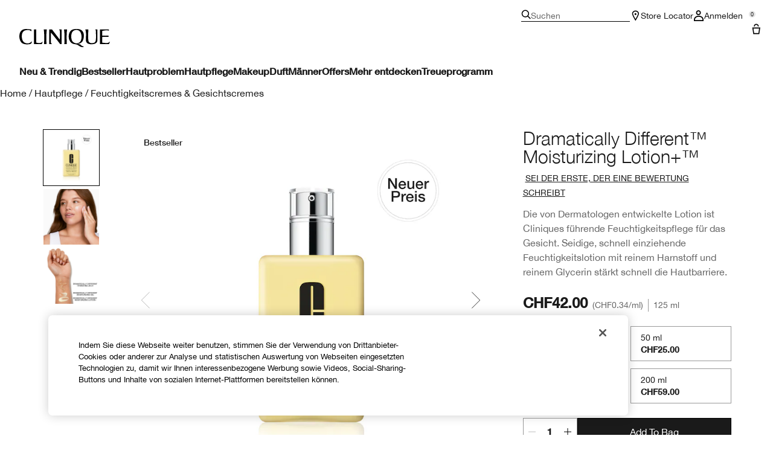

--- FILE ---
content_type: text/html; charset=utf-8
request_url: https://www.ch.clinique.com/product/dramatically-different-moisturizing-lotion
body_size: 56968
content:
<!DOCTYPE html>
<html lang="de-CH" dir="ltr" data-lang="de-CH">
  <head>
    <meta content="eigWFmYgAxorCgwtaW4BEW4UfRosDDcv-e_AWWJlXrtuY_mFZX5KdIUN" name="csrf-token">
    <title>Dramatically Different™ Moisturizing Lotion+™ | Clinique</title>
<meta name="turbo-visit-control" content="reload">
<meta charset="utf-8">
<meta http-equiv="X-UA-Compatible" content="IE=edge">
<meta name="viewport" content="width=device-width, initial-scale=1.0">


<link rel="preconnect" href="https://assets.sdcdn.io">
<link rel="preconnect" href="https://assets.sdcdn.io" crossorigin>
<link rel="preconnect" href="https://sdcdn.io">
<link rel="preconnect" href="https://sdcdn.io" crossorigin>
<link rel="preconnect" href="https://cdn.cookielaw.org">
<link rel="preconnect" href="https://cdn.cookielaw.org" crossorigin>
<link rel="canonical" href="https://www.ch.clinique.com/product/dramatically-different-moisturizing-lotion"><link rel="alternate" media="handheld" href="https://m.ch.clinique.com/product/dramatically-different-moisturizing-lotion"><link rel="alternate" media="only screen and (max-width: 640px)" href="https://m.ch.clinique.com/product/dramatically-different-moisturizing-lotion">
<meta name="description" content="Kaufe Dramatically Different™ Feuchtigkeitsspendende Lotion+™ im offiziellen Clinique Online-Store. Allergikergetestet, 100 % parfümfrei. Du erhältst 20 % Rabatt bei der Anmeldung."><meta property="og:description" content="Kaufe Dramatically Different™ Feuchtigkeitsspendende Lotion+™ im offiziellen Clinique Online-Store. Allergikergetestet, 100 % parfümfrei. Du erhältst 20 % Rabatt bei der Anmeldung."><meta property="og:image" content="https://sdcdn.io/cl/cl_sku_7T5R01_CH_3000x3000_0S.jpg"><meta property="og:title" content="Dramatically Different™ Moisturizing Lotion+™ | Clinique"><meta property="og:type" content="product"><meta property="og:url" content="https://www.ch.clinique.com/product/dramatically-different-moisturizing-lotion">



<script type="application/ld+json">
  {"name":"Dramatically Different™ Moisturizing Lotion+™","description":"Die von Dermatologen entwickelte Lotion ist Cliniques führende Feuchtigkeitspflege für das Gesicht. Seidige, schnell einziehende Feuchtigkeitslotion mit reinem Harnstoff und reinem Glycerin stärkt schnell die Hautbarriere.","image":"https://sdcdn.io/cl/cl_sku_7T5R01_CH_3000x3000_0S.jpg","url":"https://www.ch.clinique.com/product/dramatically-different-moisturizing-lotion","sku":"7T5R01","brand":{"name":"Clinique","image":"https://www.ch.clinique.com/brands/clinique/icons/logo-f982e75431b29f5e4bc6adc7ca3c50ef.svg?vsn=d","url":"https://www.ch.clinique.com/","@type":"Brand"},"@type":"Product","@context":"http://www.schema.org","offers":[{"image":"https://sdcdn.io/cl/cl_sku_Z87101_CH_3000x3000_0.jpg","price":9.0,"sku":"Z87101","seller":{"name":"Clinique","@type":"Organization"},"@type":"Offer","availability":"http://schema.org/InStock","priceCurrency":"CHF"},{"image":"https://sdcdn.io/cl/cl_sku_7T5X01_CH_3000x3000_0.jpg","price":25.0,"sku":"7T5X01","seller":{"name":"Clinique","@type":"Organization"},"@type":"Offer","availability":"http://schema.org/InStock","priceCurrency":"CHF"},{"image":"https://sdcdn.io/cl/cl_sku_7T5R01_CH_3000x3000_0S.jpg","price":42.0,"sku":"7T5R01","seller":{"name":"Clinique","@type":"Organization"},"@type":"Offer","availability":"http://schema.org/InStock","priceCurrency":"CHF"},{"image":"https://sdcdn.io/cl/cl_sku_Z4A701_CH_3000x3000_0.jpg","price":59.0,"sku":"Z4A701","seller":{"name":"Clinique","@type":"Organization"},"@type":"Offer","availability":"http://schema.org/InStock","priceCurrency":"CHF"}]}
</script>

<script type="application/ld+json">
  {"@type":"BreadcrumbList","@context":"https://schema.org","itemListElement":[{"name":"Home","position":1,"item":"https://www.ch.clinique.com/","@type":"ListItem"},{"name":"Hautpflege","position":2,"item":"https://www.ch.clinique.com/products/hautpflege","@type":"ListItem"},{"name":"Feuchtigkeitscremes & Gesichtscremes","position":3,"item":"https://www.ch.clinique.com/products/hautpflege/feuchtigkeitscremes-gesichtscremes","@type":"ListItem"}]}
</script>
<link rel="shortcut icon" type="image/x-icon" href="/brands/clinique/favicon-146891acb06aff7d9b88759d7c36ead6.ico?vsn=d">
<link rel="apple-touch-icon" href="/brands/clinique/apple-touch-icon-25f6247e08287b6c6b565b8b85944db2.png?vsn=d">

<link rel="preload" as="image" fetchpriority="high" href="https://sdcdn.io/cl/cl_sku_7T5R01_CH_3000x3000_0S.jpg?height=700px&amp;width=700px">


  <link as="font" fetchpriority="high" href="/_fonts/clinique/latin/530dee22-e3c1-4e9f-bf62-c31d510d9656.woff2" rel="preload" type="font/woff2" crossorigin>

  <link as="font" fetchpriority="high" href="/_fonts/clinique/latin/b0ffdcf0-26da-47fd-8485-20e4a40d4b7d.woff2" rel="preload" type="font/woff2" crossorigin>

  <link as="font" fetchpriority="high" href="/_fonts/clinique/latin/8fda1e47-19be-46c7-8d83-8d4fb35572f0.woff2" rel="preload" type="font/woff2" crossorigin>

  <link as="font" fetchpriority="high" href="/_fonts/clinique/latin/4c6503c9-859b-4d3b-a1d5-2d42e1222415.woff2" rel="preload" type="font/woff2" crossorigin>

  <link as="font" fetchpriority="high" href="/_fonts/clinique/Nitti/Nitti-Regular.woff2" rel="preload" type="font/woff2" crossorigin>

  <link as="font" fetchpriority="high" href="/_fonts/clinique/Nitti/Nitti-Medium.woff2" rel="preload" type="font/woff2" crossorigin>

  <link as="font" fetchpriority="high" href="/_fonts/clinique/Nitti/Nitti-Bold.woff2" rel="preload" type="font/woff2" crossorigin>

  <link as="font" fetchpriority="high" href="/_fonts/clinique/HelveticaNeue/HelveticaNeue-Light.woff2" rel="preload" type="font/woff2" crossorigin>

  <link as="font" fetchpriority="high" href="/_fonts/clinique/HelveticaNeue/HelveticaNeue-Regular.woff2" rel="preload" type="font/woff2" crossorigin>

  <link as="font" fetchpriority="high" href="/_fonts/clinique/HelveticaNeue/HelveticaNeue-Medium.woff2" rel="preload" type="font/woff2" crossorigin>

  <link as="font" fetchpriority="high" href="/_fonts/clinique/HelveticaNeue/HelveticaNeue-Bold.woff2" rel="preload" type="font/woff2" crossorigin>

<style>
  @font-face {
  font-family: 'HelveticaNeueLTStd45Light';
  src: local('HelveticaNeueLTStd45Light'), url('/_fonts/clinique/latin/530dee22-e3c1-4e9f-bf62-c31d510d9656.woff2') format('woff2');
  font-weight: normal;
  font-style: normal;
  font-display: swap;
}
@font-face {
  font-family: 'HelveticaNeueLTStd55Roman';
  src: local('HelveticaNeueLTStd55Roman'), url('/_fonts/clinique/latin/b0ffdcf0-26da-47fd-8485-20e4a40d4b7d.woff2') format('woff2');
  font-weight: normal;
  font-style: normal;
  font-display: swap;
}
@font-face {
  font-family: 'HelveticaNeueLTStd75Bold';
  src: local('HelveticaNeueLTStd75Bold'), url('/_fonts/clinique/latin/8fda1e47-19be-46c7-8d83-8d4fb35572f0.woff2') format('woff2');
  font-weight: normal;
  font-style: normal;
  font-display: swap;
}
@font-face {
  font-family: 'HelveticaNeueLTStd65Medium';
  src: local('HelveticaNeueLTStd65Medium'), url('/_fonts/clinique/latin/4c6503c9-859b-4d3b-a1d5-2d42e1222415.woff2') format('woff2');
  font-weight: normal;
  font-style: normal;
  font-display: swap;
}
@font-face {
  font-family: 'HelveticaNeueLTStd65Medium';
  src: url('/_fonts/clinique/latin/4c6503c9-859b-4d3b-a1d5-2d42e1222415.woff2') format('woff2');
  font-display: swap;
}

/*Helvetica Neue LT Pro 45 Light*/
@font-face {
  font-family: 'Helvetica Neue LT ST';
  src: url('/_fonts/clinique/latin/530dee22-e3c1-4e9f-bf62-c31d510d9656.woff2') format('woff2');
  font-weight: 300;
  font-style: normal;
  font-display: swap;
}

/*Helvetica Neue LT Pro 55 Roman*/
@font-face {
  font-family: 'Helvetica Neue LT ST';
  src: url('/_fonts/clinique/latin/b0ffdcf0-26da-47fd-8485-20e4a40d4b7d.woff2') format('woff2');
  font-weight: 400;
  font-style: normal;
  font-display: swap;
}

/*Helvetica Neue LT Pro 65 Medium*/
@font-face {
  font-family: 'Helvetica Neue LT ST';
  src: url('/_fonts/clinique/latin/4c6503c9-859b-4d3b-a1d5-2d42e1222415.woff2') format('woff2');
  font-weight: 500;
  font-style: normal;
  font-display: swap;
}

/*Helvetica Neue LT Pro 75 Bold*/
@font-face {
  font-family: 'Helvetica Neue LT ST';
  src: url('/_fonts/clinique/latin/8fda1e47-19be-46c7-8d83-8d4fb35572f0.woff2') format('woff2');
  font-weight: 700;
  font-style: normal;
  font-display: swap;
}

@font-face {
  font-family: 'Nitti';
  src: url('/_fonts/clinique/Nitti/Nitti-Regular.woff2');
  font-weight: 400;
  font-style: normal;
  font-display: swap;
}

@font-face {
  font-family: 'Nitti';
  src: url('/_fonts/clinique/Nitti/Nitti-Medium.woff2');
  font-weight: 500;
  font-style: normal;
  font-display: swap;
}

@font-face {
  font-family: 'Nitti';
  src: url('/_fonts/clinique/Nitti/Nitti-Bold.woff2');
  font-weight: 700;
  font-style: normal;
  font-display: swap;
}

@font-face {
  font-family: 'CliniqueHelveticaNeue';
  src: url('/_fonts/clinique/HelveticaNeue/HelveticaNeue-Light.woff2');
  font-weight: 300;
  font-style: normal;
  font-display: swap;
}

@font-face {
  font-family: 'CliniqueHelveticaNeue';
  src: url('/_fonts/clinique/HelveticaNeue/HelveticaNeue-Regular.woff2');
  font-weight: 400;
  font-style: normal;
  font-display: swap;
}

@font-face {
  font-family: 'CliniqueHelveticaNeue';
  src: url('/_fonts/clinique/HelveticaNeue/HelveticaNeue-Medium.woff2');
  font-weight: 500;
  font-style: normal;
  font-display: swap;
}

@font-face {
  font-family: 'CliniqueHelveticaNeueRegular';
  src: url('/_fonts/clinique/HelveticaNeue/HelveticaNeue-Regular.woff2');
  font-weight: 400;
  font-style: normal;
  font-display: swap;
}

@font-face {
  font-family: 'CliniqueHelveticaNeueMedium';
  src: url('/_fonts/clinique/HelveticaNeue/HelveticaNeue-Medium.woff2');
  font-weight: 500;
  font-style: normal;
  font-display: swap;
}

@font-face {
  font-family: 'CliniqueHelveticaNeueLight';
  src: url('/_fonts/clinique/HelveticaNeue/HelveticaNeue-Light.woff2');
  font-weight: 300;
  font-style: normal;
  font-display: swap;
}

@font-face {
  font-family: 'CliniqueHelveticaNeueBold';
  src: url('/_fonts/clinique/HelveticaNeue/HelveticaNeue-Bold.woff2');
  font-weight: 700;
  font-style: normal;
  font-display: swap;
}

</style>
<link phx-track-static rel="stylesheet" type="text/css" href="/assets/app-dac42de69e75c70be05ec1534aa5bcd2.css?vsn=d">
<link phx-track-static rel="stylesheet" type="text/css" href="/brands/default/vars-2e7a9e5aba9c486d87d03bd8e80ce7a6.css?vsn=d">
<link phx-track-static rel="stylesheet" type="text/css" href="/brands/default/token_vars-b5845b4b59c8358d00077bbdb3088661.css?vsn=d">
<link phx-track-static rel="stylesheet" href="/brands/clinique/vars-30d5e5205aaa891409f339f437f303d4.css?vsn=d">
<link phx-track-static rel="stylesheet" type="text/css" href="/brands/clinique/token_vars-05cf39dedcbb8fbcac571a365e417c23.css?vsn=d">
<link phx-track-static rel="stylesheet" type="text/css" href="/brands/clinique/token_vars_md-42994d8f58290cb41234694f5ff4bce9.css?vsn=d">
<link phx-track-static rel="stylesheet" type="text/css" href="/brands/default/token_classes-8feca709a04d04cceb0177cad2f3ad02.css?vsn=d">






  
  <style id="elc-styled-components-wrapper" data-styled="active"></style>
  
  


  <script src="https://js.sentry-cdn.com/52f2679b6ee3c36328869efbeab55e91.min.js" crossorigin="anonymous">
  </script>
  <script>
  if (window.Sentry) {
    Sentry.onLoad(function() {
      Sentry.init({
        dsn: "https://52f2679b6ee3c36328869efbeab55e91@o1412351.ingest.sentry.io/4506179240460288",
        denyUrls: [
          "akam/",
          "boomerang/",
          "braze",
          "maps/api",
          "otBannerSdk",
          "resources/",
          "scripttemplates",
          "sentryWrapped",
          "smartserve",
          "static/",
          "tag-builds",
          "tag/tag",
          "ymkmodule"
        ],
        ignoreErrors: [
          "_AutofillCallbackHandler",
          "AbortError",
          "Attempt to use history.replaceState() more than 100 times per 30 seconds",
          "Cannot read properties of null",
          "Cannot read properties of undefined",
          "Failed to fetch",
          "Failed to load script",
          "Failed to read the 'sessionStorage' property from 'Window': Access is denied for this document.",
          "Non-Error exception captured with keys",
          "NotAllowedError",
          "null is not an object",
          "PerformanceMonitoringJavascriptInterface",
          "Script error",
          "The operation is insecure",
          "The operation was aborted",
          "triggerType",
          "TypeError: null is not an object (evaluating 'window.top.document')",
          "undefined is not an object",
          "window.webkit.messageHandlers"
        ],
        environment: "prod",
        release: "sha-194e739"
      });
      Sentry.setTag('tenant', "ch.clinique.com");
      Sentry.setTag('region', "emea");
    });
  }
  </script>

<script defer phx-track-static type="text/javascript" src="/assets/app-0ddd7ed2e9591b7c4e33664aa80889c8.js?vsn=d">
</script>
    
  
<script>(window.BOOMR_mq=window.BOOMR_mq||[]).push(["addVar",{"rua.upush":"false","rua.cpush":"false","rua.upre":"false","rua.cpre":"false","rua.uprl":"false","rua.cprl":"false","rua.cprf":"false","rua.trans":"SJ-afe33ecc-51d8-4fb5-a9c7-b9a9ebec0f6f","rua.cook":"true","rua.ims":"false","rua.ufprl":"false","rua.cfprl":"false","rua.isuxp":"false","rua.texp":"norulematch","rua.ceh":"false","rua.ueh":"false","rua.ieh.st":"0"}]);</script>
                              <script>!function(e){var n="https://s.go-mpulse.net/boomerang/";if("False"=="True")e.BOOMR_config=e.BOOMR_config||{},e.BOOMR_config.PageParams=e.BOOMR_config.PageParams||{},e.BOOMR_config.PageParams.pci=!0,n="https://s2.go-mpulse.net/boomerang/";if(window.BOOMR_API_key="K2F3J-AG5JW-Z3C4R-RRV68-24FY4",function(){function e(){if(!r){var e=document.createElement("script");e.id="boomr-scr-as",e.src=window.BOOMR.url,e.async=!0,o.appendChild(e),r=!0}}function t(e){r=!0;var n,t,a,i,d=document,O=window;if(window.BOOMR.snippetMethod=e?"if":"i",t=function(e,n){var t=d.createElement("script");t.id=n||"boomr-if-as",t.src=window.BOOMR.url,BOOMR_lstart=(new Date).getTime(),e=e||d.body,e.appendChild(t)},!window.addEventListener&&window.attachEvent&&navigator.userAgent.match(/MSIE [67]\./))return window.BOOMR.snippetMethod="s",void t(o,"boomr-async");a=document.createElement("IFRAME"),a.src="about:blank",a.title="",a.role="presentation",a.loading="eager",i=(a.frameElement||a).style,i.width=0,i.height=0,i.border=0,i.display="none",o.appendChild(a);try{O=a.contentWindow,d=O.document.open()}catch(_){n=document.domain,a.src="javascript:var d=document.open();d.domain='"+n+"';void 0;",O=a.contentWindow,d=O.document.open()}if(n)d._boomrl=function(){this.domain=n,t()},d.write("<bo"+"dy onload='document._boomrl();'>");else if(O._boomrl=function(){t()},O.addEventListener)O.addEventListener("load",O._boomrl,!1);else if(O.attachEvent)O.attachEvent("onload",O._boomrl);d.close()}function a(e){window.BOOMR_onload=e&&e.timeStamp||(new Date).getTime()}if(!window.BOOMR||!window.BOOMR.version&&!window.BOOMR.snippetExecuted){window.BOOMR=window.BOOMR||{},window.BOOMR.snippetStart=(new Date).getTime(),window.BOOMR.snippetExecuted=!0,window.BOOMR.snippetVersion=14,window.BOOMR.url=n+"K2F3J-AG5JW-Z3C4R-RRV68-24FY4";var i=document.currentScript||document.getElementsByTagName("script")[0],o=i.parentNode,r=!1,d=document.createElement("link");if(d.relList&&"function"==typeof d.relList.supports&&d.relList.supports("preload")&&"as"in d)window.BOOMR.snippetMethod="p",d.href=window.BOOMR.url,d.rel="preload",d.as="script",d.addEventListener("load",e),d.addEventListener("error",function(){t(!0)}),setTimeout(function(){if(!r)t(!0)},3e3),BOOMR_lstart=(new Date).getTime(),o.appendChild(d);else t(!1);if(window.addEventListener)window.addEventListener("load",a,!1);else if(window.attachEvent)window.attachEvent("onload",a)}}(),"".length>0)if(e&&"performance"in e&&e.performance&&"function"==typeof e.performance.setResourceTimingBufferSize)e.performance.setResourceTimingBufferSize();!function(){if(BOOMR=e.BOOMR||{},BOOMR.plugins=BOOMR.plugins||{},!BOOMR.plugins.AK){var n="false"=="true"?1:0,t="cookiepresent",a="aoczofnyd4gkw2l6grdq-f-4bcdff9aa-clientnsv4-s.akamaihd.net",i="false"=="true"?2:1,o={"ak.v":"39","ak.cp":"1510889","ak.ai":parseInt("944143",10),"ak.ol":"0","ak.cr":9,"ak.ipv":4,"ak.proto":"h2","ak.rid":"1ce18b36","ak.r":39738,"ak.a2":n,"ak.m":"dscx","ak.n":"essl","ak.bpcip":"3.133.151.0","ak.cport":56252,"ak.gh":"184.30.43.171","ak.quicv":"","ak.tlsv":"tls1.3","ak.0rtt":"","ak.0rtt.ed":"","ak.csrc":"-","ak.acc":"","ak.t":"1769878599","ak.ak":"hOBiQwZUYzCg5VSAfCLimQ==MHNtlvbmDqs11YDF3laptUb64NPdpNSmWYUCMeOcPPK0WJnAs00M6zNVCanPlhGwX3I6+NfKaHzw/e+7ty5oR3dZ3HGN9PfuixsE9/hLKv25VrKXdAEzJNOts7Pi3DjuZHyyjBTxupK/2t8u1C2tHWlPQfaM6zQhW8YuRSMNCGgWKubEhKt8D+p1UbSVNBGMh4/cKyEqeL6GR0F7TB0y8H8wPtJx1n2tocjuEenRafG/rVwQpo614RwDb33gPzFMymPK7t/iCnalGrTnWwgiS7K+b3ckjgjaW1XZiP+bLvjk97jq+6ZixrFqt9qXjgyH8slHE8ViY9cKX87v+f6z9c6+r8q8+bkqEW8h5z71MOoYX0Np1LAzAa4qAhXtrgT5i5SBVOdEuioq1A2nmaMmsLtY7tiNSQbf8zs5Ip9XcbE=","ak.pv":"144","ak.dpoabenc":"","ak.tf":i};if(""!==t)o["ak.ruds"]=t;var r={i:!1,av:function(n){var t="http.initiator";if(n&&(!n[t]||"spa_hard"===n[t]))o["ak.feo"]=void 0!==e.aFeoApplied?1:0,BOOMR.addVar(o)},rv:function(){var e=["ak.bpcip","ak.cport","ak.cr","ak.csrc","ak.gh","ak.ipv","ak.m","ak.n","ak.ol","ak.proto","ak.quicv","ak.tlsv","ak.0rtt","ak.0rtt.ed","ak.r","ak.acc","ak.t","ak.tf"];BOOMR.removeVar(e)}};BOOMR.plugins.AK={akVars:o,akDNSPreFetchDomain:a,init:function(){if(!r.i){var e=BOOMR.subscribe;e("before_beacon",r.av,null,null),e("onbeacon",r.rv,null,null),r.i=!0}return this},is_complete:function(){return!0}}}}()}(window);</script></head>
  <body class="overflow-x-hidden bg-bg text-body">
    <div id="phx-GI_fNZBa0PSFE9IB" data-phx-main data-phx-session="SFMyNTY.[base64].Cci054if9qBb0lgbaNbbjHwikIzBpvNnUoghAXfGZjo" data-phx-static="SFMyNTY.[base64].KxBz7xluRkulwgqADkHTGma0sQzrfYteAjUUFqHoXAw">
  

  <div class="relative font-body max-md:h-full">
    <div id="hook-relay" phx-hook="HookRelay"></div>
    
    <section class="search_overlay fixed max-xl:top-0 hidden w-full h-full pt-4 m-auto bg-transparent min-h-96" data-controller="search" id="predictive_search_section" phx-hook="predictiveSearch">
      <div></div>
    </section>
    <div class="min-h-screen">
      <header class="layout-header" data-controller="header-scroll mobile-header gnav-account " data-header-scroll-target="header" data-gnav-account-user-account-path-value="/account/index.tmpl" phx-update="ignore" id="enterprise-header" vulcan-id="header">
  <div class="skip-link">
    <p>
      <a href="#main-content">::elc_general.skip_link::</a>
    </p>
  </div>

  

  <div class="gnav-desktop-overlay-shadow"></div>

  <div class="header-background relative w-full">
    <div class="header-container">
      
      <div>
  <div class="utility-nav">
    <button aria-label="::elc_general.aria_menu::" class="mobile-header-secondary-links-inner-container" type="button" id="menu-button" data-action="mobile-header#toggleSidebar keydown.enter-&gt;mobile-header#focusSidebarOnOpen">
  
  <svg class="header-secondary-links-icon" fill="none" height="18" viewbox="0 0 19 18" width="19" xmlns="http://www.w3.org/2000/svg"><path d="M18.8335 13.3333H0.833496V15.5H18.8335V13.3333Z" fill="black"></path><path d="M18.8335 7.9167H0.833496V10.0834H18.8335V7.9167Z" fill="black"></path><path d="M18.8335 2.5H0.833496V4.66667H18.8335V2.5Z" fill="black"></path></svg>

  <span class="screen-reader-only levelOne">
    ::elc_general.menu::
  </span>
  
</button>





    <a href="/" title="Clinique" class="utility-nav-logo">
  
  <svg class="header-brand-logo" fill="none" height="100" viewbox="0 0 500 100" width="500" xmlns="http://www.w3.org/2000/svg"><path fill-rule="evenodd" clip-rule="evenodd" d="M330.086 83.8365C328.532 83.6082 327.239 83.5057 326.042 83.4115C324.371 83.2795 322.887 83.1624 321.148 82.7369C335.483 80.5251 346.282 75.7362 351.684 61.9213C354.285 55.2898 360.248 34.6484 352.431 18.2565C346.102 4.99351 334.745 -0.351508 313.888 0.0178299C299.184 0.383018 285.965 2.96423 278.147 17.3311C269.952 32.81 272.557 51.5964 275.719 59.8878C280.752 72.4205 289.505 81.2596 301.047 82.9154C318.892 85.2932 321.874 87.4757 326.627 90.9532C328.517 92.3373 330.688 93.9257 334.187 95.8132C343.305 100.606 348.338 100.242 353.92 99.6848V95.4482C352.823 95.2173 352.048 95.2182 351.34 95.2182C349.766 95.219 348.523 95.219 344.794 92.6798C343.12 91.5565 342.002 90.3948 340.937 89.2873C338.684 86.944 336.66 84.8399 330.086 83.8365ZM289.194 59.8878C285.097 45.3384 285.659 35.0219 289.387 22.8628C295.905 2.04296 330.157 -3.6631 340.025 23.4106C344.312 35.0219 344.865 47.181 341.149 59.8878C332.77 88.0782 295.716 82.7369 289.198 59.8878H289.194Z" fill="black"></path><path d="M56.7023 83.6599C63.2156 82.7382 66.3862 79.9703 67.6863 76.2893H67.6905C68.6216 73.7123 69.1836 70.7368 68.6216 68.0021C60.7915 77.5841 50.9315 81.0824 38.6432 78.6838C22.6264 75.7374 15.3708 63.3916 13.8778 45.5223C12.0157 22.1254 20.953 8.31462 38.6432 6.28949C50.1807 4.99888 59.8604 5.91601 66.5666 12.9126V2.51312C61.3515 2.07913 58.0246 1.75887 54.2317 1.39376C51.7503 1.1549 49.0691 0.896807 45.5297 0.575134C30.6411 -0.777719 19.0909 0.384241 9.22249 11.2527C-1.57696 23.2334 -4.55467 52.1537 9.40699 72.0523C20.3952 87.5274 46.272 85.1282 56.7023 83.6599Z" fill="black"></path><path d="M174.598 20.0001C192.787 40.4299 225.346 83.3515 225.346 83.3515H232.928V2.11425H218.325C218.325 2.11425 224.158 5.96947 224.267 14.2567C224.31 17.3069 223.656 59.3325 223.656 59.3325L179.962 2.11425H165.233V83.3515H180.252C180.252 83.3515 173.877 78.8327 173.877 72.4668L174.598 20.0001Z" fill="black"></path><path d="M494.355 2.11425H445.386V83.3599L487.896 83.3474C488.388 83.3474 488.873 83.3557 489.347 83.3632C492.164 83.409 494.557 83.4482 495.558 81.7708C497.706 78.1719 498.453 75.2588 499.506 71.1632C499.662 70.5552 499.824 69.9211 500 69.2548C496.908 72.2012 496.636 72.4253 493.931 74.4588C489.292 77.9571 482.057 77.7662 474.408 77.2101C469.564 76.8574 462.732 76.1187 457.624 75.4713V43.8909C457.624 43.8909 467.463 43.3473 471.892 43.1605C480.774 42.7912 492.195 43.5215 492.195 43.5215V36.3464C492.195 36.3464 480.963 37.2677 471.699 37.0769C467.794 37.0769 457.624 36.8901 457.624 36.8901V10.6049C457.624 10.6049 473.078 7.35553 481.06 7.08994C489.502 6.8119 494.355 10.0363 494.355 10.0363V2.11425Z" fill="black"></path><path d="M122.812 74.4505C118.173 77.9488 110.88 78.3057 103.288 77.2018C98.4608 76.4987 97.895 76.3109 93.2617 74.773L93.215 74.7575V2.12255L80.9725 2.11425V83.3557L116.777 83.3432C117.269 83.3432 117.755 83.3515 118.228 83.359C121.048 83.4049 123.437 83.444 124.438 81.7667C126.586 78.174 127.333 75.2648 128.381 71.1804C128.538 70.5659 128.703 69.9247 128.88 69.2507C125.789 72.197 125.517 72.4212 122.812 74.4546V74.4505Z" fill="black"></path><path d="M134.852 2.11425H151.783C151.783 2.11425 149.917 15.3565 149.548 27.3246C148.802 49.2193 149.917 83.3515 149.917 83.3515H136.719C136.719 83.3515 137.839 49.2193 137.088 27.3246C136.719 15.3606 134.852 2.11425 134.852 2.11425Z" fill="black"></path><path d="M263.682 2.11425H246.752C246.752 2.11425 248.617 15.3606 248.987 27.3246C249.737 49.2193 248.617 83.3515 248.617 83.3515H261.816C261.816 83.3515 260.701 49.2193 261.447 27.3246C261.816 15.3565 263.682 2.11425 263.682 2.11425Z" fill="black"></path><path d="M383.546 82.5461C391.875 85.2932 408.692 84.0149 413.318 82.3594H413.314C424.038 78.7034 431.432 74.3128 431.063 58.2072L431.024 56.6856C430.487 35.7351 430.108 20.9979 430.698 2.10937H418.053C418.404 2.50744 418.737 2.8681 419.052 3.20919C421.723 6.10391 423.093 7.58789 422.936 18.547C422.857 24.0972 422.942 29.5409 423.022 34.7334C423.324 54.3687 423.572 70.4115 414.795 75.039C408.143 78.5166 396.304 79.0685 390.206 76.3213C381.885 72.6695 380.513 64.4361 380.4 55.2857C380.387 54.1847 380.374 53.1165 380.362 52.0781C380.105 31.1429 379.997 22.3368 381.184 2.10937H364.317C365.054 4.76528 365.427 6.27583 365.977 8.83632C368.387 20.4553 368.224 27.0873 367.976 37.1504C367.919 39.4477 367.858 41.9237 367.822 44.6786C367.797 46.8023 367.696 48.9475 367.595 51.0842C366.976 64.2246 366.371 77.042 383.546 82.5461Z" fill="black"></path></svg>

  <span class="screen-reader-only">Clinique</span>
</a>



    <div class="desktop-header-secondary-links-container">
      <div class="vulcan-loading" phx-connected="[[&quot;remove_class&quot;,{&quot;names&quot;:[&quot;vulcan-loading&quot;]}]]">
        <button aria-label="Suchen" class="desktop-header-search-container" type="button" vulcan-id="search-icon-desktop" vulcan-toggle="predictive">
  
  <svg class="header-search-icon" fill="none" height="16" viewbox="0 0 17 16" width="17" xmlns="http://www.w3.org/2000/svg"><path d="M16.8335 14.8629L12.4477 10.4772C13.3411 9.3401 13.8284 7.95939 13.8284 6.49746C13.8284 2.92386 10.9046 0 7.33096 0C3.75735 0 0.833496 2.92386 0.833496 6.49746C0.833496 10.0711 3.75735 12.9949 7.33096 12.9949C8.79289 12.9949 10.1736 12.5076 11.3107 11.6142L15.6964 16L16.8335 14.8629ZM7.33096 11.3706C4.65076 11.3706 2.45786 9.17766 2.45786 6.49746C2.45786 3.81726 4.65076 1.62437 7.33096 1.62437C10.0112 1.62437 12.2041 3.81726 12.2041 6.49746C12.2041 9.17766 10.0112 11.3706 7.33096 11.3706Z" fill="black"></path></svg>

  <span class="header-search-text levelOne">
    Suchen
  </span>
  
</button>




      </div>

      





<a href="/store-locator" class="desktop-header-secondary-links-inner-container desktop-header-accessibility-location" phx-click="[[&quot;dispatch&quot;,{&quot;detail&quot;:{&quot;event_name&quot;:&quot;analytics.gnavPromo&quot;,&quot;payload&quot;:{&quot;promo_pos&quot;:[&quot;&quot;],&quot;promo_name&quot;:&quot;Store Locator&quot;}},&quot;event&quot;:&quot;phx:trackEvent&quot;}]]">
  
  <svg class="header-secondary-links-icon" fill="none" height="18" viewbox="0 0 19 18" width="19" xmlns="http://www.w3.org/2000/svg"><path d="M14.1971 5.39978C14.197 3.57026 12.446 1.6875 9.8335 1.6875C7.22102 1.6875 5.47 3.57026 5.46986 5.39978C5.46986 5.52036 5.50859 5.80687 5.65523 6.29626C5.79456 6.76119 6.00234 7.31744 6.26887 7.94312C6.80177 9.19411 7.52435 10.624 8.26318 11.9927C8.8094 13.0045 9.36063 13.9662 9.8335 14.7788C10.3064 13.9662 10.8576 13.0045 11.4038 11.9927C12.1426 10.624 12.8652 9.19411 13.3981 7.94312C13.6647 7.31744 13.8724 6.76119 14.0118 6.29626C14.1584 5.80687 14.1971 5.52036 14.1971 5.39978ZM15.8165 5.69751C15.4645 8.96245 9.8335 18 9.8335 18C9.8335 18 3.8335 8.36978 3.8335 5.39978C3.83363 2.42988 6.53358 0 9.8335 0L10.1414 0.0065918C13.2997 0.15207 15.8334 2.52279 15.8335 5.39978L15.8165 5.69751Z" fill="black"></path><path d="M11.4699 6.1875C11.4699 7.11948 10.7372 7.875 9.8335 7.875C8.92976 7.875 8.19713 7.11948 8.19713 6.1875C8.19713 5.25552 8.92976 4.5 9.8335 4.5C10.7372 4.5 11.4699 5.25552 11.4699 6.1875Z" fill="black"></path></svg>

  <span class="desktop-header-secondary-links-text levelOne">
    Store Locator
  </span>
  
</a>




      <div id="gnav-account-container" phx-update="ignore">
  <a href="/sign-in" title="Account" class="desktop-header-secondary-links-inner-container desktop-header-accessibility-account" phx-click="[[&quot;dispatch&quot;,{&quot;detail&quot;:{&quot;event_name&quot;:&quot;analytics.gnavPromo&quot;,&quot;payload&quot;:{&quot;promo_pos&quot;:[&quot;gnav&quot;],&quot;promo_name&quot;:&quot;Anmelden&quot;}},&quot;event&quot;:&quot;phx:trackEvent&quot;}]]" data-gnav-account-target="accountLink">
    
  <svg class="header-secondary-links-icon" fill="none" height="18" viewbox="0 0 18 18" width="18" xmlns="http://www.w3.org/2000/svg"><path d="M2.77778 15.9504C2.77779 14.3075 3.42859 13.081 4.46412 12.2297C5.53553 11.3491 7.11542 10.8 9 10.8C10.8846 10.8 12.4645 11.3491 13.5359 12.2297C14.5714 13.081 15.2222 14.3075 15.2222 15.9504V16.2H2.77778V15.9504ZM1 18H17V15.9504C17 11.5708 13.4183 9 9 9C4.58174 9 1.00002 11.5708 1 15.9504V18Z" fill="black"></path><path d="M10.7778 4.05C10.7778 2.80736 9.78286 1.8 8.55556 1.8C7.32826 1.8 6.33333 2.80736 6.33333 4.05C6.33333 5.29264 7.32826 6.3 8.55556 6.3V8.1C6.34642 8.1 4.55556 6.28675 4.55556 4.05C4.55556 1.81325 6.34642 0 8.55556 0C10.7647 0 12.5556 1.81325 12.5556 4.05C12.5556 6.28675 10.7647 8.1 8.55556 8.1V6.3C9.78286 6.3 10.7778 5.29264 10.7778 4.05Z" fill="black"></path></svg>

    <span class="desktop-header-secondary-links-text" data-gnav-account-target="accountText">
      Anmelden
    </span>
  </a>
</div>
      <button id="cart-icon" type="button" phx-update="ignore" class="ufc-cart-icon-container" data-action="click-&gt;cart-icon#handleCartIconClick mouseenter-&gt;cart-icon#handleMouseEnter setCartIconCount@window-&gt;cart-icon#setItemsCount" data-cart-target="cartButton" data-controller="cart cart-icon" data-cart-icon-is-drawer-disabled-value="false" data-cart-icon-cart-icon-url-value="/checkout/viewcart.tmpl" data-mounted="true" tabindex="0" aria-label="View items in shopping cart">
  
  <svg class="ufc-cart-icon-svg" fill="none" height="18" viewbox="0 0 19 18" width="19" xmlns="http://www.w3.org/2000/svg"><path d="M9.8335 1.8C11.321 1.8 12.4585 2.97 12.4585 4.50001H14.2085C14.2085 1.98 12.2835 0 9.8335 0C7.3835 0 5.4585 1.98 5.4585 4.50001H7.2085C7.2085 2.97 8.346 1.8 9.8335 1.8Z" fill="black"></path><path d="M2.8335 6.29999L4.5835 18H15.0835L16.8335 6.29999H2.8335ZM13.596 16.2H6.071L4.846 8.09999H14.7335L13.596 16.2Z" fill="black"></path></svg>

  <span data-cart-icon-target="itemsCount" class="ufc-cart-icon-count" aria-hidden="true">
    0
  </span>
</button>
    </div>
  </div>

  
  <div class="vulcan-loading" phx-connected="[[&quot;remove_class&quot;,{&quot;names&quot;:[&quot;vulcan-loading&quot;]}]]">
    <button aria-label="Suchen" class="mobile-header-search-container" type="button" vulcan-toggle="predictive">
  
  <svg class="header-search-icon" fill="none" height="16" viewbox="0 0 17 16" width="17" xmlns="http://www.w3.org/2000/svg"><path d="M16.8335 14.8629L12.4477 10.4772C13.3411 9.3401 13.8284 7.95939 13.8284 6.49746C13.8284 2.92386 10.9046 0 7.33096 0C3.75735 0 0.833496 2.92386 0.833496 6.49746C0.833496 10.0711 3.75735 12.9949 7.33096 12.9949C8.79289 12.9949 10.1736 12.5076 11.3107 11.6142L15.6964 16L16.8335 14.8629ZM7.33096 11.3706C4.65076 11.3706 2.45786 9.17766 2.45786 6.49746C2.45786 3.81726 4.65076 1.62437 7.33096 1.62437C10.0112 1.62437 12.2041 3.81726 12.2041 6.49746C12.2041 9.17766 10.0112 11.3706 7.33096 11.3706Z" fill="black"></path></svg>

  <span class="header-search-text levelOne">
    Suchen
  </span>
  
</button>




  </div>
</div>

      
      <div class="gnav-desktop-header-bottom-row">
        
        <div class="desktop-header-brand-logo-container items-center">
          
          

<a href="/" title="Clinique" class="desktop-header-brand-logo">
  
  <svg class="header-brand-logo" fill="none" height="100" viewbox="0 0 500 100" width="500" xmlns="http://www.w3.org/2000/svg"><path fill-rule="evenodd" clip-rule="evenodd" d="M330.086 83.8365C328.532 83.6082 327.239 83.5057 326.042 83.4115C324.371 83.2795 322.887 83.1624 321.148 82.7369C335.483 80.5251 346.282 75.7362 351.684 61.9213C354.285 55.2898 360.248 34.6484 352.431 18.2565C346.102 4.99351 334.745 -0.351508 313.888 0.0178299C299.184 0.383018 285.965 2.96423 278.147 17.3311C269.952 32.81 272.557 51.5964 275.719 59.8878C280.752 72.4205 289.505 81.2596 301.047 82.9154C318.892 85.2932 321.874 87.4757 326.627 90.9532C328.517 92.3373 330.688 93.9257 334.187 95.8132C343.305 100.606 348.338 100.242 353.92 99.6848V95.4482C352.823 95.2173 352.048 95.2182 351.34 95.2182C349.766 95.219 348.523 95.219 344.794 92.6798C343.12 91.5565 342.002 90.3948 340.937 89.2873C338.684 86.944 336.66 84.8399 330.086 83.8365ZM289.194 59.8878C285.097 45.3384 285.659 35.0219 289.387 22.8628C295.905 2.04296 330.157 -3.6631 340.025 23.4106C344.312 35.0219 344.865 47.181 341.149 59.8878C332.77 88.0782 295.716 82.7369 289.198 59.8878H289.194Z" fill="black"></path><path d="M56.7023 83.6599C63.2156 82.7382 66.3862 79.9703 67.6863 76.2893H67.6905C68.6216 73.7123 69.1836 70.7368 68.6216 68.0021C60.7915 77.5841 50.9315 81.0824 38.6432 78.6838C22.6264 75.7374 15.3708 63.3916 13.8778 45.5223C12.0157 22.1254 20.953 8.31462 38.6432 6.28949C50.1807 4.99888 59.8604 5.91601 66.5666 12.9126V2.51312C61.3515 2.07913 58.0246 1.75887 54.2317 1.39376C51.7503 1.1549 49.0691 0.896807 45.5297 0.575134C30.6411 -0.777719 19.0909 0.384241 9.22249 11.2527C-1.57696 23.2334 -4.55467 52.1537 9.40699 72.0523C20.3952 87.5274 46.272 85.1282 56.7023 83.6599Z" fill="black"></path><path d="M174.598 20.0001C192.787 40.4299 225.346 83.3515 225.346 83.3515H232.928V2.11425H218.325C218.325 2.11425 224.158 5.96947 224.267 14.2567C224.31 17.3069 223.656 59.3325 223.656 59.3325L179.962 2.11425H165.233V83.3515H180.252C180.252 83.3515 173.877 78.8327 173.877 72.4668L174.598 20.0001Z" fill="black"></path><path d="M494.355 2.11425H445.386V83.3599L487.896 83.3474C488.388 83.3474 488.873 83.3557 489.347 83.3632C492.164 83.409 494.557 83.4482 495.558 81.7708C497.706 78.1719 498.453 75.2588 499.506 71.1632C499.662 70.5552 499.824 69.9211 500 69.2548C496.908 72.2012 496.636 72.4253 493.931 74.4588C489.292 77.9571 482.057 77.7662 474.408 77.2101C469.564 76.8574 462.732 76.1187 457.624 75.4713V43.8909C457.624 43.8909 467.463 43.3473 471.892 43.1605C480.774 42.7912 492.195 43.5215 492.195 43.5215V36.3464C492.195 36.3464 480.963 37.2677 471.699 37.0769C467.794 37.0769 457.624 36.8901 457.624 36.8901V10.6049C457.624 10.6049 473.078 7.35553 481.06 7.08994C489.502 6.8119 494.355 10.0363 494.355 10.0363V2.11425Z" fill="black"></path><path d="M122.812 74.4505C118.173 77.9488 110.88 78.3057 103.288 77.2018C98.4608 76.4987 97.895 76.3109 93.2617 74.773L93.215 74.7575V2.12255L80.9725 2.11425V83.3557L116.777 83.3432C117.269 83.3432 117.755 83.3515 118.228 83.359C121.048 83.4049 123.437 83.444 124.438 81.7667C126.586 78.174 127.333 75.2648 128.381 71.1804C128.538 70.5659 128.703 69.9247 128.88 69.2507C125.789 72.197 125.517 72.4212 122.812 74.4546V74.4505Z" fill="black"></path><path d="M134.852 2.11425H151.783C151.783 2.11425 149.917 15.3565 149.548 27.3246C148.802 49.2193 149.917 83.3515 149.917 83.3515H136.719C136.719 83.3515 137.839 49.2193 137.088 27.3246C136.719 15.3606 134.852 2.11425 134.852 2.11425Z" fill="black"></path><path d="M263.682 2.11425H246.752C246.752 2.11425 248.617 15.3606 248.987 27.3246C249.737 49.2193 248.617 83.3515 248.617 83.3515H261.816C261.816 83.3515 260.701 49.2193 261.447 27.3246C261.816 15.3565 263.682 2.11425 263.682 2.11425Z" fill="black"></path><path d="M383.546 82.5461C391.875 85.2932 408.692 84.0149 413.318 82.3594H413.314C424.038 78.7034 431.432 74.3128 431.063 58.2072L431.024 56.6856C430.487 35.7351 430.108 20.9979 430.698 2.10937H418.053C418.404 2.50744 418.737 2.8681 419.052 3.20919C421.723 6.10391 423.093 7.58789 422.936 18.547C422.857 24.0972 422.942 29.5409 423.022 34.7334C423.324 54.3687 423.572 70.4115 414.795 75.039C408.143 78.5166 396.304 79.0685 390.206 76.3213C381.885 72.6695 380.513 64.4361 380.4 55.2857C380.387 54.1847 380.374 53.1165 380.362 52.0781C380.105 31.1429 379.997 22.3368 381.184 2.10937H364.317C365.054 4.76528 365.427 6.27583 365.977 8.83632C368.387 20.4553 368.224 27.0873 367.976 37.1504C367.919 39.4477 367.858 41.9237 367.822 44.6786C367.797 46.8023 367.696 48.9475 367.595 51.0842C366.976 64.2246 366.371 77.042 383.546 82.5461Z" fill="black"></path></svg>

</a>
        </div>

        
        <div class="gnav-desktop-container">
  <nav id="desktop-nav" phx-hook="accessibilityDesktopNav" class="gnav-desktop-top-level-container">
    <div class="gnav-desktop-top-level-row">
      <div class="gnav-desktop-nav-item-group ">
        <div class="gnav-desktop-nav-item">
          









<span class=" levelOne">
  <span style="color:#ff0000;"></span>
</span>
          
        </div>

        
        
      </div><div class="gnav-desktop-nav-item-group ">
        <div class="gnav-desktop-nav-item">
          





<a href="/just-arrived" class="gnav-desktop-top-level-title" phx-click="[[&quot;dispatch&quot;,{&quot;detail&quot;:{&quot;event_name&quot;:&quot;analytics.gnavPromo&quot;,&quot;payload&quot;:{&quot;promo_pos&quot;:[&quot;&quot;],&quot;promo_name&quot;:&quot;Neu &amp; Trendig&quot;}},&quot;event&quot;:&quot;phx:trackEvent&quot;}]]" aria-label="::elc_general.view_menu::">
  
  
  
    Neu & Trendig
  
</a>




          
        </div>

        
        
      </div><div class="gnav-desktop-nav-item-group ">
        <div class="gnav-desktop-nav-item">
          





<a href="/products/1575/best-sellers" class="gnav-desktop-top-level-title" phx-click="[[&quot;dispatch&quot;,{&quot;detail&quot;:{&quot;event_name&quot;:&quot;analytics.gnavPromo&quot;,&quot;payload&quot;:{&quot;promo_pos&quot;:[&quot;&quot;],&quot;promo_name&quot;:&quot;Bestseller&quot;}},&quot;event&quot;:&quot;phx:trackEvent&quot;}]]" aria-label="::elc_general.view_menu::">
  
  
  
    Bestseller
  
</a>




          
        </div>

        
        
      </div><div class="gnav-desktop-nav-item-group navbar-level-2-content-group">
        <div class="gnav-desktop-nav-item">
          





<a href="/skincare-supercat" class="gnav-desktop-top-level-title" phx-click="[[&quot;dispatch&quot;,{&quot;detail&quot;:{&quot;event_name&quot;:&quot;analytics.gnavPromo&quot;,&quot;payload&quot;:{&quot;promo_pos&quot;:[&quot;&quot;],&quot;promo_name&quot;:&quot;Hautproblem&quot;}},&quot;event&quot;:&quot;phx:trackEvent&quot;}]]" aria-label="::elc_general.view_menu::">
  
  
  
    Hautproblem
  
</a>




          <button id="Hautproblem" phx-hook="accessibilitySubNavToggle" data-accessibility="trigger" class="gnav-desktop-top-level-accessibility-trigger-container" aria-label="::elc_general.view_menu::">
            
  <svg class="gnav-desktop-top-level-accessibility-trigger-icon" fill="currentColor" height="16" role="button" viewbox="0 0 16 16" width="16" xmlns="http://www.w3.org/2000/svg"><path fill-rule="evenodd" clip-rule="evenodd" d="M8 10.9228L0.677179 3.6L0 4.27718L8 12.2772L16 4.27718L15.3228 3.6L8 10.9228Z" fill="currentColor"></path></svg>

          </button>
        </div>

        
        <div class="gnav-desktop-sub-nav-container">
          <div class="gnav-desktop-sub-nav-content">
            <div class="gnav-desktop-sub-nav-content-column space-y-4">
              





<a href="/skincare-supercat" class="gnav-desktop-sub-nav-category-title" phx-click="[[&quot;dispatch&quot;,{&quot;detail&quot;:{&quot;event_name&quot;:&quot;analytics.gnavPromo&quot;,&quot;payload&quot;:{&quot;promo_pos&quot;:[&quot;&quot;],&quot;promo_name&quot;:&quot;Alle Hautpflegeprodukte shoppen&quot;}},&quot;event&quot;:&quot;phx:trackEvent&quot;}]]">
  
  
  
    Alle Hautpflegeprodukte shoppen
  
</a>




              
            </div><div class="gnav-desktop-sub-nav-content-column space-y-4">
              





<a href="/skincare-supercat" class="gnav-desktop-sub-nav-category-title" phx-click="[[&quot;dispatch&quot;,{&quot;detail&quot;:{&quot;event_name&quot;:&quot;analytics.gnavPromo&quot;,&quot;payload&quot;:{&quot;promo_pos&quot;:[&quot;&quot;],&quot;promo_name&quot;:&quot;Hautproblem&quot;}},&quot;event&quot;:&quot;phx:trackEvent&quot;}]]">
  
  
  
    Hautproblem
  
</a>




              
                





<a href="/products/1687/Skincare/Moisturizers" title="Trockene Haut" class="gnav-desktop-sub-nav-item-text" phx-click="[[&quot;dispatch&quot;,{&quot;detail&quot;:{&quot;event_name&quot;:&quot;analytics.gnavPromo&quot;,&quot;payload&quot;:{&quot;promo_pos&quot;:[&quot;&quot;],&quot;promo_name&quot;:&quot;Trockene Haut&quot;}},&quot;event&quot;:&quot;phx:trackEvent&quot;}]]">
  
  
  
    Trockene Haut
  
</a>









<a href="/products/1626/herren/pflege/feuchtigkeit-schutz" title="Anti-Aging" class="gnav-desktop-sub-nav-item-text" phx-click="[[&quot;dispatch&quot;,{&quot;detail&quot;:{&quot;event_name&quot;:&quot;analytics.gnavPromo&quot;,&quot;payload&quot;:{&quot;promo_pos&quot;:[&quot;&quot;],&quot;promo_name&quot;:&quot;Anti-Aging&quot;}},&quot;event&quot;:&quot;phx:trackEvent&quot;}]]">
  
  
  
    Anti-Aging
  
</a>









<a href="/products/1683/Skincare/Eye_Lips" title="Dunkle Unteraugenringe" class="gnav-desktop-sub-nav-item-text" phx-click="[[&quot;dispatch&quot;,{&quot;detail&quot;:{&quot;event_name&quot;:&quot;analytics.gnavPromo&quot;,&quot;payload&quot;:{&quot;promo_pos&quot;:[&quot;&quot;],&quot;promo_name&quot;:&quot;Dunkle Unteraugenringe&quot;}},&quot;event&quot;:&quot;phx:trackEvent&quot;}]]">
  
  
  
    Dunkle Unteraugenringe
  
</a>









<a href="/uneven-skin-tone-skin-care-clinique" title="Dunkle Flecken" class="gnav-desktop-sub-nav-item-text" phx-click="[[&quot;dispatch&quot;,{&quot;detail&quot;:{&quot;event_name&quot;:&quot;analytics.gnavPromo&quot;,&quot;payload&quot;:{&quot;promo_pos&quot;:[&quot;&quot;],&quot;promo_name&quot;:&quot;Dunkle Flecken&quot;}},&quot;event&quot;:&quot;phx:trackEvent&quot;}]]">
  
  
  
    Dunkle Flecken
  
</a>









<a href="/acne-solutions-franchise" title="Akne" class="gnav-desktop-sub-nav-item-text" phx-click="[[&quot;dispatch&quot;,{&quot;detail&quot;:{&quot;event_name&quot;:&quot;analytics.gnavPromo&quot;,&quot;payload&quot;:{&quot;promo_pos&quot;:[&quot;&quot;],&quot;promo_name&quot;:&quot;Akne&quot;}},&quot;event&quot;:&quot;phx:trackEvent&quot;}]]">
  
  
  
    Akne
  
</a>









<a href="/sun-protection-skin-care-clinique" title="Sonnenschutz" class="gnav-desktop-sub-nav-item-text" phx-click="[[&quot;dispatch&quot;,{&quot;detail&quot;:{&quot;event_name&quot;:&quot;analytics.gnavPromo&quot;,&quot;payload&quot;:{&quot;promo_pos&quot;:[&quot;&quot;],&quot;promo_name&quot;:&quot;Sonnenschutz&quot;}},&quot;event&quot;:&quot;phx:trackEvent&quot;}]]">
  
  
  
    Sonnenschutz
  
</a>









<a href="/redness-solutions-skin-care-clinique" title="Redness" class="gnav-desktop-sub-nav-item-text" phx-click="[[&quot;dispatch&quot;,{&quot;detail&quot;:{&quot;event_name&quot;:&quot;analytics.gnavPromo&quot;,&quot;payload&quot;:{&quot;promo_pos&quot;:[&quot;&quot;],&quot;promo_name&quot;:&quot;Redness&quot;}},&quot;event&quot;:&quot;phx:trackEvent&quot;}]]">
  
  
  
    Redness
  
</a>




              
            </div>

            
            
          </div>
        </div>
      </div><div class="gnav-desktop-nav-item-group navbar-level-2-content-group">
        <div class="gnav-desktop-nav-item">
          





<a href="/skincare-supercat" class="gnav-desktop-top-level-title" phx-click="[[&quot;dispatch&quot;,{&quot;detail&quot;:{&quot;event_name&quot;:&quot;analytics.gnavPromo&quot;,&quot;payload&quot;:{&quot;promo_pos&quot;:[&quot;&quot;],&quot;promo_name&quot;:&quot;Hautpflege&quot;}},&quot;event&quot;:&quot;phx:trackEvent&quot;}]]" aria-label="::elc_general.view_menu::">
  
  
  
    Hautpflege
  
</a>




          <button id="Hautpflege" phx-hook="accessibilitySubNavToggle" data-accessibility="trigger" class="gnav-desktop-top-level-accessibility-trigger-container" aria-label="::elc_general.view_menu::">
            
  <svg class="gnav-desktop-top-level-accessibility-trigger-icon" fill="currentColor" height="16" role="button" viewbox="0 0 16 16" width="16" xmlns="http://www.w3.org/2000/svg"><path fill-rule="evenodd" clip-rule="evenodd" d="M8 10.9228L0.677179 3.6L0 4.27718L8 12.2772L16 4.27718L15.3228 3.6L8 10.9228Z" fill="currentColor"></path></svg>

          </button>
        </div>

        
        <div class="gnav-desktop-sub-nav-container">
          <div class="gnav-desktop-sub-nav-content">
            <div class="gnav-desktop-sub-nav-content-column space-y-4">
              





<a href="/skincare-supercat" class="gnav-desktop-sub-nav-category-title" phx-click="[[&quot;dispatch&quot;,{&quot;detail&quot;:{&quot;event_name&quot;:&quot;analytics.gnavPromo&quot;,&quot;payload&quot;:{&quot;promo_pos&quot;:[&quot;&quot;],&quot;promo_name&quot;:&quot;Alle Hautpflege shoppen&quot;}},&quot;event&quot;:&quot;phx:trackEvent&quot;}]]">
  
  
  
    Alle Hautpflege shoppen
  
</a>




              
            </div><div class="gnav-desktop-sub-nav-content-column space-y-4">
              





<a href="/skincare-supercat" class="gnav-desktop-sub-nav-category-title" phx-click="[[&quot;dispatch&quot;,{&quot;detail&quot;:{&quot;event_name&quot;:&quot;analytics.gnavPromo&quot;,&quot;payload&quot;:{&quot;promo_pos&quot;:[&quot;&quot;],&quot;promo_name&quot;:&quot;Hautpflege&quot;}},&quot;event&quot;:&quot;phx:trackEvent&quot;}]]">
  
  
  
    Hautpflege
  
</a>




              
                





<a href="/products/1687/Skincare/Moisturizers" title="Moisturizer und Gesichtscremes" class="gnav-desktop-sub-nav-item-text" phx-click="[[&quot;dispatch&quot;,{&quot;detail&quot;:{&quot;event_name&quot;:&quot;analytics.gnavPromo&quot;,&quot;payload&quot;:{&quot;promo_pos&quot;:[&quot;&quot;],&quot;promo_name&quot;:&quot;Moisturizer und Gesichtscremes&quot;}},&quot;event&quot;:&quot;phx:trackEvent&quot;}]]">
  
  
  
    Moisturizer und Gesichtscremes
  
</a>









<a href="/products/1673/skin-care/cleansers-makeup-removers" title="Reinigung und Gesichtswasser" class="gnav-desktop-sub-nav-item-text" phx-click="[[&quot;dispatch&quot;,{&quot;detail&quot;:{&quot;event_name&quot;:&quot;analytics.gnavPromo&quot;,&quot;payload&quot;:{&quot;promo_pos&quot;:[&quot;&quot;],&quot;promo_name&quot;:&quot;Reinigung und Gesichtswasser&quot;}},&quot;event&quot;:&quot;phx:trackEvent&quot;}]]">
  
  
  
    Reinigung und Gesichtswasser
  
</a>









<a href="/products/4034/Skincare/Serums" title="Seren" class="gnav-desktop-sub-nav-item-text" phx-click="[[&quot;dispatch&quot;,{&quot;detail&quot;:{&quot;event_name&quot;:&quot;analytics.gnavPromo&quot;,&quot;payload&quot;:{&quot;promo_pos&quot;:[&quot;&quot;],&quot;promo_name&quot;:&quot;Seren&quot;}},&quot;event&quot;:&quot;phx:trackEvent&quot;}]]">
  
  
  
    Seren
  
</a>









<a href="/products/1683/Skincare/Eye_Lips" title="Augenpflege" class="gnav-desktop-sub-nav-item-text" phx-click="[[&quot;dispatch&quot;,{&quot;detail&quot;:{&quot;event_name&quot;:&quot;analytics.gnavPromo&quot;,&quot;payload&quot;:{&quot;promo_pos&quot;:[&quot;&quot;],&quot;promo_name&quot;:&quot;Augenpflege&quot;}},&quot;event&quot;:&quot;phx:trackEvent&quot;}]]">
  
  
  
    Augenpflege
  
</a>









<a href="/products/1682/skin-care/exfoliators" title="Exfoliation und Peeling" class="gnav-desktop-sub-nav-item-text" phx-click="[[&quot;dispatch&quot;,{&quot;detail&quot;:{&quot;event_name&quot;:&quot;analytics.gnavPromo&quot;,&quot;payload&quot;:{&quot;promo_pos&quot;:[&quot;&quot;],&quot;promo_name&quot;:&quot;Exfoliation und Peeling&quot;}},&quot;event&quot;:&quot;phx:trackEvent&quot;}]]">
  
  
  
    Exfoliation und Peeling
  
</a>









<a href="/sun-protection-skin-care-clinique" title="Sonnenschutz und Selbstbräuner" class="gnav-desktop-sub-nav-item-text" phx-click="[[&quot;dispatch&quot;,{&quot;detail&quot;:{&quot;event_name&quot;:&quot;analytics.gnavPromo&quot;,&quot;payload&quot;:{&quot;promo_pos&quot;:[&quot;&quot;],&quot;promo_name&quot;:&quot;Sonnenschutz und Selbstbräuner&quot;}},&quot;event&quot;:&quot;phx:trackEvent&quot;}]]">
  
  
  
    Sonnenschutz und Selbstbräuner
  
</a>









<a href="/products/1683/Skincare/Eye_Lips" title="Lippenpflege" class="gnav-desktop-sub-nav-item-text" phx-click="[[&quot;dispatch&quot;,{&quot;detail&quot;:{&quot;event_name&quot;:&quot;analytics.gnavPromo&quot;,&quot;payload&quot;:{&quot;promo_pos&quot;:[&quot;&quot;],&quot;promo_name&quot;:&quot;Lippenpflege&quot;}},&quot;event&quot;:&quot;phx:trackEvent&quot;}]]">
  
  
  
    Lippenpflege
  
</a>









<a href="/products/1673/Skincare/Cleansers_Makeup_Removers" title="Makeup-Entferner" class="gnav-desktop-sub-nav-item-text" phx-click="[[&quot;dispatch&quot;,{&quot;detail&quot;:{&quot;event_name&quot;:&quot;analytics.gnavPromo&quot;,&quot;payload&quot;:{&quot;promo_pos&quot;:[&quot;&quot;],&quot;promo_name&quot;:&quot;Makeup-Entferner&quot;}},&quot;event&quot;:&quot;phx:trackEvent&quot;}]]">
  
  
  
    Makeup-Entferner
  
</a>









<a href="/mask-bar" title="Masken" class="gnav-desktop-sub-nav-item-text" phx-click="[[&quot;dispatch&quot;,{&quot;detail&quot;:{&quot;event_name&quot;:&quot;analytics.gnavPromo&quot;,&quot;payload&quot;:{&quot;promo_pos&quot;:[&quot;&quot;],&quot;promo_name&quot;:&quot;Masken&quot;}},&quot;event&quot;:&quot;phx:trackEvent&quot;}]]">
  
  
  
    Masken
  
</a>









<a href="/products/1686/Skincare/Hand_Body_Care" title="Hand &amp; Körperpflege" class="gnav-desktop-sub-nav-item-text" phx-click="[[&quot;dispatch&quot;,{&quot;detail&quot;:{&quot;event_name&quot;:&quot;analytics.gnavPromo&quot;,&quot;payload&quot;:{&quot;promo_pos&quot;:[&quot;&quot;],&quot;promo_name&quot;:&quot;Hand &amp; Körperpflege&quot;}},&quot;event&quot;:&quot;phx:trackEvent&quot;}]]">
  
  
  
    Hand & Körperpflege
  
</a>




              
            </div><div class="gnav-desktop-sub-nav-content-column space-y-4">
              





<a href="/skincare-supercat" class="gnav-desktop-sub-nav-category-title" phx-click="[[&quot;dispatch&quot;,{&quot;detail&quot;:{&quot;event_name&quot;:&quot;analytics.gnavPromo&quot;,&quot;payload&quot;:{&quot;promo_pos&quot;:[&quot;&quot;],&quot;promo_name&quot;:&quot;Hautproblem&quot;}},&quot;event&quot;:&quot;phx:trackEvent&quot;}]]">
  
  
  
    Hautproblem
  
</a>




              
                





<a href="/products/1687/Skincare/Moisturizers" title="Trockene Haut" class="gnav-desktop-sub-nav-item-text" phx-click="[[&quot;dispatch&quot;,{&quot;detail&quot;:{&quot;event_name&quot;:&quot;analytics.gnavPromo&quot;,&quot;payload&quot;:{&quot;promo_pos&quot;:[&quot;&quot;],&quot;promo_name&quot;:&quot;Trockene Haut&quot;}},&quot;event&quot;:&quot;phx:trackEvent&quot;}]]">
  
  
  
    Trockene Haut
  
</a>









<a href="/products/1626/herren/pflege/feuchtigkeit-schutz" title="Anti-Aging" class="gnav-desktop-sub-nav-item-text" phx-click="[[&quot;dispatch&quot;,{&quot;detail&quot;:{&quot;event_name&quot;:&quot;analytics.gnavPromo&quot;,&quot;payload&quot;:{&quot;promo_pos&quot;:[&quot;&quot;],&quot;promo_name&quot;:&quot;Anti-Aging&quot;}},&quot;event&quot;:&quot;phx:trackEvent&quot;}]]">
  
  
  
    Anti-Aging
  
</a>









<a href="/products/1683/Skincare/Eye_Lips" title="Dunkle Unteraugenringe" class="gnav-desktop-sub-nav-item-text" phx-click="[[&quot;dispatch&quot;,{&quot;detail&quot;:{&quot;event_name&quot;:&quot;analytics.gnavPromo&quot;,&quot;payload&quot;:{&quot;promo_pos&quot;:[&quot;&quot;],&quot;promo_name&quot;:&quot;Dunkle Unteraugenringe&quot;}},&quot;event&quot;:&quot;phx:trackEvent&quot;}]]">
  
  
  
    Dunkle Unteraugenringe
  
</a>









<a href="/uneven-skin-tone-skin-care-clinique" title="Dunkle Flecken" class="gnav-desktop-sub-nav-item-text" phx-click="[[&quot;dispatch&quot;,{&quot;detail&quot;:{&quot;event_name&quot;:&quot;analytics.gnavPromo&quot;,&quot;payload&quot;:{&quot;promo_pos&quot;:[&quot;&quot;],&quot;promo_name&quot;:&quot;Dunkle Flecken&quot;}},&quot;event&quot;:&quot;phx:trackEvent&quot;}]]">
  
  
  
    Dunkle Flecken
  
</a>









<a href="/acne-solutions-franchise" title="Akne" class="gnav-desktop-sub-nav-item-text" phx-click="[[&quot;dispatch&quot;,{&quot;detail&quot;:{&quot;event_name&quot;:&quot;analytics.gnavPromo&quot;,&quot;payload&quot;:{&quot;promo_pos&quot;:[&quot;&quot;],&quot;promo_name&quot;:&quot;Akne&quot;}},&quot;event&quot;:&quot;phx:trackEvent&quot;}]]">
  
  
  
    Akne
  
</a>









<a href="/sun-protection-skin-care-clinique" title="Sonnenschutz" class="gnav-desktop-sub-nav-item-text" phx-click="[[&quot;dispatch&quot;,{&quot;detail&quot;:{&quot;event_name&quot;:&quot;analytics.gnavPromo&quot;,&quot;payload&quot;:{&quot;promo_pos&quot;:[&quot;&quot;],&quot;promo_name&quot;:&quot;Sonnenschutz&quot;}},&quot;event&quot;:&quot;phx:trackEvent&quot;}]]">
  
  
  
    Sonnenschutz
  
</a>









<a href="/redness-solutions-skin-care-clinique" title="Redness" class="gnav-desktop-sub-nav-item-text" phx-click="[[&quot;dispatch&quot;,{&quot;detail&quot;:{&quot;event_name&quot;:&quot;analytics.gnavPromo&quot;,&quot;payload&quot;:{&quot;promo_pos&quot;:[&quot;&quot;],&quot;promo_name&quot;:&quot;Redness&quot;}},&quot;event&quot;:&quot;phx:trackEvent&quot;}]]">
  
  
  
    Redness
  
</a>




              
            </div><div class="gnav-desktop-sub-nav-content-column space-y-4">
              





<a href="/skincare-supercat" class="gnav-desktop-sub-nav-category-title" phx-click="[[&quot;dispatch&quot;,{&quot;detail&quot;:{&quot;event_name&quot;:&quot;analytics.gnavPromo&quot;,&quot;payload&quot;:{&quot;promo_pos&quot;:[&quot;&quot;],&quot;promo_name&quot;:&quot;Hauttyp&quot;}},&quot;event&quot;:&quot;phx:trackEvent&quot;}]]">
  
  
  
    Hauttyp
  
</a>




              
                





<a href="/products/1687/skincare/moisturizers" title="Trockene und kombinierte Haut" class="gnav-desktop-sub-nav-item-text" phx-click="[[&quot;dispatch&quot;,{&quot;detail&quot;:{&quot;event_name&quot;:&quot;analytics.gnavPromo&quot;,&quot;payload&quot;:{&quot;promo_pos&quot;:[&quot;&quot;],&quot;promo_name&quot;:&quot;Trockene und kombinierte Haut&quot;}},&quot;event&quot;:&quot;phx:trackEvent&quot;}]]">
  
  
  
    Trockene und kombinierte Haut
  
</a>









<a href="/products/12796/hautpflege/olkontrolle" title="Fettige Haut" class="gnav-desktop-sub-nav-item-text" phx-click="[[&quot;dispatch&quot;,{&quot;detail&quot;:{&quot;event_name&quot;:&quot;analytics.gnavPromo&quot;,&quot;payload&quot;:{&quot;promo_pos&quot;:[&quot;&quot;],&quot;promo_name&quot;:&quot;Fettige Haut&quot;}},&quot;event&quot;:&quot;phx:trackEvent&quot;}]]">
  
  
  
    Fettige Haut
  
</a>









<a href="/acne-solutions-franchise" title="Akne-anfällige Haut" class="gnav-desktop-sub-nav-item-text" phx-click="[[&quot;dispatch&quot;,{&quot;detail&quot;:{&quot;event_name&quot;:&quot;analytics.gnavPromo&quot;,&quot;payload&quot;:{&quot;promo_pos&quot;:[&quot;&quot;],&quot;promo_name&quot;:&quot;Akne-anfällige Haut&quot;}},&quot;event&quot;:&quot;phx:trackEvent&quot;}]]">
  
  
  
    Akne-anfällige Haut
  
</a>




              
            </div><div class="gnav-desktop-sub-nav-content-column space-y-4">
              





<a href="/skincare-supercat" class="gnav-desktop-sub-nav-category-title" phx-click="[[&quot;dispatch&quot;,{&quot;detail&quot;:{&quot;event_name&quot;:&quot;analytics.gnavPromo&quot;,&quot;payload&quot;:{&quot;promo_pos&quot;:[&quot;&quot;],&quot;promo_name&quot;:&quot;Kollektionen&quot;}},&quot;event&quot;:&quot;phx:trackEvent&quot;}]]">
  
  
  
    Kollektionen
  
</a>




              
                





<a href="/3-step-collection" title="3-Step Skincare" class="gnav-desktop-sub-nav-item-text" phx-click="[[&quot;dispatch&quot;,{&quot;detail&quot;:{&quot;event_name&quot;:&quot;analytics.gnavPromo&quot;,&quot;payload&quot;:{&quot;promo_pos&quot;:[&quot;&quot;],&quot;promo_name&quot;:&quot;3-Step Skincare&quot;}},&quot;event&quot;:&quot;phx:trackEvent&quot;}]]">
  
  
  
    3-Step Skincare
  
</a>









<a href="/moisture-surge-100" title="Moisture Surge™" class="gnav-desktop-sub-nav-item-text" phx-click="[[&quot;dispatch&quot;,{&quot;detail&quot;:{&quot;event_name&quot;:&quot;analytics.gnavPromo&quot;,&quot;payload&quot;:{&quot;promo_pos&quot;:[&quot;&quot;],&quot;promo_name&quot;:&quot;Moisture Surge™&quot;}},&quot;event&quot;:&quot;phx:trackEvent&quot;}]]">
  
  
  
    Moisture Surge™
  
</a>









<a href="/products/16320/soins/clinique-smart" title="Smart Clinical Repair™" class="gnav-desktop-sub-nav-item-text" phx-click="[[&quot;dispatch&quot;,{&quot;detail&quot;:{&quot;event_name&quot;:&quot;analytics.gnavPromo&quot;,&quot;payload&quot;:{&quot;promo_pos&quot;:[&quot;&quot;],&quot;promo_name&quot;:&quot;Smart Clinical Repair™&quot;}},&quot;event&quot;:&quot;phx:trackEvent&quot;}]]">
  
  
  
    Smart Clinical Repair™
  
</a>









<a href="/uneven-skin-tone-skin-care-clinique" title="Even Better" class="gnav-desktop-sub-nav-item-text" phx-click="[[&quot;dispatch&quot;,{&quot;detail&quot;:{&quot;event_name&quot;:&quot;analytics.gnavPromo&quot;,&quot;payload&quot;:{&quot;promo_pos&quot;:[&quot;&quot;],&quot;promo_name&quot;:&quot;Even Better&quot;}},&quot;event&quot;:&quot;phx:trackEvent&quot;}]]">
  
  
  
    Even Better
  
</a>




              
            </div>

            
            
          </div>
        </div>
      </div><div class="gnav-desktop-nav-item-group navbar-level-2-content-group">
        <div class="gnav-desktop-nav-item">
          





<a href="/products/12537/maquillage/meilleures-ventes-maquillage" class="gnav-desktop-top-level-title" phx-click="[[&quot;dispatch&quot;,{&quot;detail&quot;:{&quot;event_name&quot;:&quot;analytics.gnavPromo&quot;,&quot;payload&quot;:{&quot;promo_pos&quot;:[&quot;&quot;],&quot;promo_name&quot;:&quot;Makeup&quot;}},&quot;event&quot;:&quot;phx:trackEvent&quot;}]]" aria-label="::elc_general.view_menu::">
  
  
  
    Makeup
  
</a>




          <button id="Makeup" phx-hook="accessibilitySubNavToggle" data-accessibility="trigger" class="gnav-desktop-top-level-accessibility-trigger-container" aria-label="::elc_general.view_menu::">
            
  <svg class="gnav-desktop-top-level-accessibility-trigger-icon" fill="currentColor" height="16" role="button" viewbox="0 0 16 16" width="16" xmlns="http://www.w3.org/2000/svg"><path fill-rule="evenodd" clip-rule="evenodd" d="M8 10.9228L0.677179 3.6L0 4.27718L8 12.2772L16 4.27718L15.3228 3.6L8 10.9228Z" fill="currentColor"></path></svg>

          </button>
        </div>

        
        <div class="gnav-desktop-sub-nav-container">
          <div class="gnav-desktop-sub-nav-content">
            <div class="gnav-desktop-sub-nav-content-column space-y-4">
              





<a href="/products/12537/maquillage/meilleures-ventes-maquillage" class="gnav-desktop-sub-nav-category-title" phx-click="[[&quot;dispatch&quot;,{&quot;detail&quot;:{&quot;event_name&quot;:&quot;analytics.gnavPromo&quot;,&quot;payload&quot;:{&quot;promo_pos&quot;:[&quot;&quot;],&quot;promo_name&quot;:&quot;Alle Makeup shoppen&quot;}},&quot;event&quot;:&quot;phx:trackEvent&quot;}]]">
  
  
  
    Alle Makeup shoppen
  
</a>




              
            </div><div class="gnav-desktop-sub-nav-content-column space-y-4">
              





<a href="/products/12537/maquillage/meilleures-ventes-maquillage" class="gnav-desktop-sub-nav-category-title" phx-click="[[&quot;dispatch&quot;,{&quot;detail&quot;:{&quot;event_name&quot;:&quot;analytics.gnavPromo&quot;,&quot;payload&quot;:{&quot;promo_pos&quot;:[&quot;&quot;],&quot;promo_name&quot;:&quot;Gesicht&quot;}},&quot;event&quot;:&quot;phx:trackEvent&quot;}]]">
  
  
  
    Gesicht
  
</a>




              
                





<a href="/products/1599/Makeup/Foundations" title="Foundation" class="gnav-desktop-sub-nav-item-text" phx-click="[[&quot;dispatch&quot;,{&quot;detail&quot;:{&quot;event_name&quot;:&quot;analytics.gnavPromo&quot;,&quot;payload&quot;:{&quot;promo_pos&quot;:[&quot;&quot;],&quot;promo_name&quot;:&quot;Foundation&quot;}},&quot;event&quot;:&quot;phx:trackEvent&quot;}]]">
  
  
  
    Foundation
  
</a>









<a href="/products/11480/Makeup/Foundations/Multi-Taskers" title="BB &amp; CC Cream" class="gnav-desktop-sub-nav-item-text" phx-click="[[&quot;dispatch&quot;,{&quot;detail&quot;:{&quot;event_name&quot;:&quot;analytics.gnavPromo&quot;,&quot;payload&quot;:{&quot;promo_pos&quot;:[&quot;&quot;],&quot;promo_name&quot;:&quot;BB &amp; CC Cream&quot;}},&quot;event&quot;:&quot;phx:trackEvent&quot;}]]">
  
  
  
    BB & CC Cream
  
</a>









<a href="/products/1607/makeup/puder" title="Puder" class="gnav-desktop-sub-nav-item-text" phx-click="[[&quot;dispatch&quot;,{&quot;detail&quot;:{&quot;event_name&quot;:&quot;analytics.gnavPromo&quot;,&quot;payload&quot;:{&quot;promo_pos&quot;:[&quot;&quot;],&quot;promo_name&quot;:&quot;Puder&quot;}},&quot;event&quot;:&quot;phx:trackEvent&quot;}]]">
  
  
  
    Puder
  
</a>









<a href="/products/1593/Makeup/Blushers" title="Blush" class="gnav-desktop-sub-nav-item-text" phx-click="[[&quot;dispatch&quot;,{&quot;detail&quot;:{&quot;event_name&quot;:&quot;analytics.gnavPromo&quot;,&quot;payload&quot;:{&quot;promo_pos&quot;:[&quot;&quot;],&quot;promo_name&quot;:&quot;Blush&quot;}},&quot;event&quot;:&quot;phx:trackEvent&quot;}]]">
  
  
  
    Blush
  
</a>









<a href="/products/1594/Makeup/Bronzers" title="Bronzer" class="gnav-desktop-sub-nav-item-text" phx-click="[[&quot;dispatch&quot;,{&quot;detail&quot;:{&quot;event_name&quot;:&quot;analytics.gnavPromo&quot;,&quot;payload&quot;:{&quot;promo_pos&quot;:[&quot;&quot;],&quot;promo_name&quot;:&quot;Bronzer&quot;}},&quot;event&quot;:&quot;phx:trackEvent&quot;}]]">
  
  
  
    Bronzer
  
</a>









<a href="/products/11480/Makeup/Foundations/Multi-Taskers" title="Getönte Feuchtigkeitscreme" class="gnav-desktop-sub-nav-item-text" phx-click="[[&quot;dispatch&quot;,{&quot;detail&quot;:{&quot;event_name&quot;:&quot;analytics.gnavPromo&quot;,&quot;payload&quot;:{&quot;promo_pos&quot;:[&quot;&quot;],&quot;promo_name&quot;:&quot;Getönte Feuchtigkeitscreme&quot;}},&quot;event&quot;:&quot;phx:trackEvent&quot;}]]">
  
  
  
    Getönte Feuchtigkeitscreme
  
</a>




              
            </div><div class="gnav-desktop-sub-nav-content-column space-y-4">
              





<a href="/products/16422/" class="gnav-desktop-sub-nav-category-title" phx-click="[[&quot;dispatch&quot;,{&quot;detail&quot;:{&quot;event_name&quot;:&quot;analytics.gnavPromo&quot;,&quot;payload&quot;:{&quot;promo_pos&quot;:[&quot;&quot;],&quot;promo_name&quot;:&quot;Make-up Geschenke&quot;}},&quot;event&quot;:&quot;phx:trackEvent&quot;}]]">
  
  
  
    Make-up Geschenke
  
</a>




              
            </div><div class="gnav-desktop-sub-nav-content-column space-y-4">
              





<a href="/products/28787/makeup/lips" class="gnav-desktop-sub-nav-category-title" phx-click="[[&quot;dispatch&quot;,{&quot;detail&quot;:{&quot;event_name&quot;:&quot;analytics.gnavPromo&quot;,&quot;payload&quot;:{&quot;promo_pos&quot;:[&quot;&quot;],&quot;promo_name&quot;:&quot;Lippen&quot;}},&quot;event&quot;:&quot;phx:trackEvent&quot;}]]">
  
  
  
    Lippen
  
</a>




              
                





<a href="/products/1605/Makeup/Lipsticks" title="Lippenstift" class="gnav-desktop-sub-nav-item-text" phx-click="[[&quot;dispatch&quot;,{&quot;detail&quot;:{&quot;event_name&quot;:&quot;analytics.gnavPromo&quot;,&quot;payload&quot;:{&quot;promo_pos&quot;:[&quot;&quot;],&quot;promo_name&quot;:&quot;Lippenstift&quot;}},&quot;event&quot;:&quot;phx:trackEvent&quot;}]]">
  
  
  
    Lippenstift
  
</a>









<a href="/products/1603/Makeup/Lip_Glosses" title="Lipgloss" class="gnav-desktop-sub-nav-item-text" phx-click="[[&quot;dispatch&quot;,{&quot;detail&quot;:{&quot;event_name&quot;:&quot;analytics.gnavPromo&quot;,&quot;payload&quot;:{&quot;promo_pos&quot;:[&quot;&quot;],&quot;promo_name&quot;:&quot;Lipgloss&quot;}},&quot;event&quot;:&quot;phx:trackEvent&quot;}]]">
  
  
  
    Lipgloss
  
</a>









<a href="/products/1604/Makeup/Lip-Liner" title="Lip Liner" class="gnav-desktop-sub-nav-item-text" phx-click="[[&quot;dispatch&quot;,{&quot;detail&quot;:{&quot;event_name&quot;:&quot;analytics.gnavPromo&quot;,&quot;payload&quot;:{&quot;promo_pos&quot;:[&quot;&quot;],&quot;promo_name&quot;:&quot;Lip Liner&quot;}},&quot;event&quot;:&quot;phx:trackEvent&quot;}]]">
  
  
  
    Lip Liner
  
</a>




              
            </div><div class="gnav-desktop-sub-nav-content-column space-y-4">
              





<a href="/products/28783/makeup/eyes" class="gnav-desktop-sub-nav-category-title" phx-click="[[&quot;dispatch&quot;,{&quot;detail&quot;:{&quot;event_name&quot;:&quot;analytics.gnavPromo&quot;,&quot;payload&quot;:{&quot;promo_pos&quot;:[&quot;&quot;],&quot;promo_name&quot;:&quot;Augen&quot;}},&quot;event&quot;:&quot;phx:trackEvent&quot;}]]">
  
  
  
    Augen
  
</a>




              
                





<a href="/products/1606/maquillage/mascaras" title="Mascaras" class="gnav-desktop-sub-nav-item-text" phx-click="[[&quot;dispatch&quot;,{&quot;detail&quot;:{&quot;event_name&quot;:&quot;analytics.gnavPromo&quot;,&quot;payload&quot;:{&quot;promo_pos&quot;:[&quot;&quot;],&quot;promo_name&quot;:&quot;Mascaras&quot;}},&quot;event&quot;:&quot;phx:trackEvent&quot;}]]">
  
  
  
    Mascaras
  
</a>









<a href="/products/1597/Makeup/Eyeliners" title="Eyeliner" class="gnav-desktop-sub-nav-item-text" phx-click="[[&quot;dispatch&quot;,{&quot;detail&quot;:{&quot;event_name&quot;:&quot;analytics.gnavPromo&quot;,&quot;payload&quot;:{&quot;promo_pos&quot;:[&quot;&quot;],&quot;promo_name&quot;:&quot;Eyeliner&quot;}},&quot;event&quot;:&quot;phx:trackEvent&quot;}]]">
  
  
  
    Eyeliner
  
</a>









<a href="/products/1598/Makeup/Eyeshadows" title="Lidschatten" class="gnav-desktop-sub-nav-item-text" phx-click="[[&quot;dispatch&quot;,{&quot;detail&quot;:{&quot;event_name&quot;:&quot;analytics.gnavPromo&quot;,&quot;payload&quot;:{&quot;promo_pos&quot;:[&quot;&quot;],&quot;promo_name&quot;:&quot;Lidschatten&quot;}},&quot;event&quot;:&quot;phx:trackEvent&quot;}]]">
  
  
  
    Lidschatten
  
</a>









<a href="/products/1595/Makeup/Brows" title="Augenbrauen" class="gnav-desktop-sub-nav-item-text" phx-click="[[&quot;dispatch&quot;,{&quot;detail&quot;:{&quot;event_name&quot;:&quot;analytics.gnavPromo&quot;,&quot;payload&quot;:{&quot;promo_pos&quot;:[&quot;&quot;],&quot;promo_name&quot;:&quot;Augenbrauen&quot;}},&quot;event&quot;:&quot;phx:trackEvent&quot;}]]">
  
  
  
    Augenbrauen
  
</a>




              
            </div><div class="gnav-desktop-sub-nav-content-column space-y-4">
              





<a href="/products/12537/maquillage/meilleures-ventes-maquillage" class="gnav-desktop-sub-nav-category-title" phx-click="[[&quot;dispatch&quot;,{&quot;detail&quot;:{&quot;event_name&quot;:&quot;analytics.gnavPromo&quot;,&quot;payload&quot;:{&quot;promo_pos&quot;:[&quot;&quot;],&quot;promo_name&quot;:&quot;Alle Kollektionen&quot;}},&quot;event&quot;:&quot;phx:trackEvent&quot;}]]">
  
  
  
    Alle Kollektionen
  
</a>




              
                





<a href="/black-honey" title="Black Honey" class="gnav-desktop-sub-nav-item-text" phx-click="[[&quot;dispatch&quot;,{&quot;detail&quot;:{&quot;event_name&quot;:&quot;analytics.gnavPromo&quot;,&quot;payload&quot;:{&quot;promo_pos&quot;:[&quot;&quot;],&quot;promo_name&quot;:&quot;Black Honey&quot;}},&quot;event&quot;:&quot;phx:trackEvent&quot;}]]">
  
  
  
    Black Honey
  
</a>









<a href="/even-better-makeup" title="Even Better™ Makeup" class="gnav-desktop-sub-nav-item-text" phx-click="[[&quot;dispatch&quot;,{&quot;detail&quot;:{&quot;event_name&quot;:&quot;analytics.gnavPromo&quot;,&quot;payload&quot;:{&quot;promo_pos&quot;:[&quot;&quot;],&quot;promo_name&quot;:&quot;Even Better™ Makeup&quot;}},&quot;event&quot;:&quot;phx:trackEvent&quot;}]]">
  
  
  
    Even Better™ Makeup
  
</a>




              
            </div>

            
            
          </div>
        </div>
      </div><div class="gnav-desktop-nav-item-group navbar-level-2-content-group">
        <div class="gnav-desktop-nav-item">
          





<a href="/products/1577/duft" class="gnav-desktop-top-level-title" phx-click="[[&quot;dispatch&quot;,{&quot;detail&quot;:{&quot;event_name&quot;:&quot;analytics.gnavPromo&quot;,&quot;payload&quot;:{&quot;promo_pos&quot;:[&quot;&quot;],&quot;promo_name&quot;:&quot;Duft&quot;}},&quot;event&quot;:&quot;phx:trackEvent&quot;}]]" aria-label="::elc_general.view_menu::">
  
  
  
    Duft
  
</a>




          <button id="Duft" phx-hook="accessibilitySubNavToggle" data-accessibility="trigger" class="gnav-desktop-top-level-accessibility-trigger-container" aria-label="::elc_general.view_menu::">
            
  <svg class="gnav-desktop-top-level-accessibility-trigger-icon" fill="currentColor" height="16" role="button" viewbox="0 0 16 16" width="16" xmlns="http://www.w3.org/2000/svg"><path fill-rule="evenodd" clip-rule="evenodd" d="M8 10.9228L0.677179 3.6L0 4.27718L8 12.2772L16 4.27718L15.3228 3.6L8 10.9228Z" fill="currentColor"></path></svg>

          </button>
        </div>

        
        <div class="gnav-desktop-sub-nav-container">
          <div class="gnav-desktop-sub-nav-content">
            <div class="gnav-desktop-sub-nav-content-column space-y-4">
              





<a href="/products/1577/duft" class="gnav-desktop-sub-nav-category-title" phx-click="[[&quot;dispatch&quot;,{&quot;detail&quot;:{&quot;event_name&quot;:&quot;analytics.gnavPromo&quot;,&quot;payload&quot;:{&quot;promo_pos&quot;:[&quot;&quot;],&quot;promo_name&quot;:&quot;Alle Düfte shoppen&quot;}},&quot;event&quot;:&quot;phx:trackEvent&quot;}]]">
  
  
  
    Alle Düfte shoppen
  
</a>




              
            </div><div class="gnav-desktop-sub-nav-content-column space-y-4">
              





<a href="/products/1577/duft" class="gnav-desktop-sub-nav-category-title" phx-click="[[&quot;dispatch&quot;,{&quot;detail&quot;:{&quot;event_name&quot;:&quot;analytics.gnavPromo&quot;,&quot;payload&quot;:{&quot;promo_pos&quot;:[&quot;&quot;],&quot;promo_name&quot;:&quot;Düfte&quot;}},&quot;event&quot;:&quot;phx:trackEvent&quot;}]]">
  
  
  
    Düfte
  
</a>




              
                





<a href="/products/1577/duft" title="Parfum" class="gnav-desktop-sub-nav-item-text" phx-click="[[&quot;dispatch&quot;,{&quot;detail&quot;:{&quot;event_name&quot;:&quot;analytics.gnavPromo&quot;,&quot;payload&quot;:{&quot;promo_pos&quot;:[&quot;&quot;],&quot;promo_name&quot;:&quot;Parfum&quot;}},&quot;event&quot;:&quot;phx:trackEvent&quot;}]]">
  
  
  
    Parfum
  
</a>









<a href="/products/1686/skincare/hand_body_care" title="Bad &amp; Körper" class="gnav-desktop-sub-nav-item-text" phx-click="[[&quot;dispatch&quot;,{&quot;detail&quot;:{&quot;event_name&quot;:&quot;analytics.gnavPromo&quot;,&quot;payload&quot;:{&quot;promo_pos&quot;:[&quot;&quot;],&quot;promo_name&quot;:&quot;Bad &amp; Körper&quot;}},&quot;event&quot;:&quot;phx:trackEvent&quot;}]]">
  
  
  
    Bad & Körper
  
</a>









<a href="/product/1617/5190/hommes/parfums/clinique-happy-for-men/clinique-happy-for-men/spritziger-frischer-duft-fur-den-mann" title="Männerduft" class="gnav-desktop-sub-nav-item-text" phx-click="[[&quot;dispatch&quot;,{&quot;detail&quot;:{&quot;event_name&quot;:&quot;analytics.gnavPromo&quot;,&quot;payload&quot;:{&quot;promo_pos&quot;:[&quot;&quot;],&quot;promo_name&quot;:&quot;Männerduft&quot;}},&quot;event&quot;:&quot;phx:trackEvent&quot;}]]">
  
  
  
    Männerduft
  
</a>




              
            </div><div class="gnav-desktop-sub-nav-content-column space-y-4">
              





<a href="/products/1577/duft" class="gnav-desktop-sub-nav-category-title" phx-click="[[&quot;dispatch&quot;,{&quot;detail&quot;:{&quot;event_name&quot;:&quot;analytics.gnavPromo&quot;,&quot;payload&quot;:{&quot;promo_pos&quot;:[&quot;&quot;],&quot;promo_name&quot;:&quot;Einkaufen nach Kollektion&quot;}},&quot;event&quot;:&quot;phx:trackEvent&quot;}]]">
  
  
  
    Einkaufen nach Kollektion
  
</a>




              
                





<a href="/myhappy" title="Happy" class="gnav-desktop-sub-nav-item-text" phx-click="[[&quot;dispatch&quot;,{&quot;detail&quot;:{&quot;event_name&quot;:&quot;analytics.gnavPromo&quot;,&quot;payload&quot;:{&quot;promo_pos&quot;:[&quot;&quot;],&quot;promo_name&quot;:&quot;Happy&quot;}},&quot;event&quot;:&quot;phx:trackEvent&quot;}]]">
  
  
  
    Happy
  
</a>









<a href="/products/1578/duft/aromatics-elixir" title="Aromatics" class="gnav-desktop-sub-nav-item-text" phx-click="[[&quot;dispatch&quot;,{&quot;detail&quot;:{&quot;event_name&quot;:&quot;analytics.gnavPromo&quot;,&quot;payload&quot;:{&quot;promo_pos&quot;:[&quot;&quot;],&quot;promo_name&quot;:&quot;Aromatics&quot;}},&quot;event&quot;:&quot;phx:trackEvent&quot;}]]">
  
  
  
    Aromatics
  
</a>









<a href="/product/11971/28361/duft/calyx/clinique-calyx/belebender-frischer-blumiger-duft" title="Calyx" class="gnav-desktop-sub-nav-item-text" phx-click="[[&quot;dispatch&quot;,{&quot;detail&quot;:{&quot;event_name&quot;:&quot;analytics.gnavPromo&quot;,&quot;payload&quot;:{&quot;promo_pos&quot;:[&quot;&quot;],&quot;promo_name&quot;:&quot;Calyx&quot;}},&quot;event&quot;:&quot;phx:trackEvent&quot;}]]">
  
  
  
    Calyx
  
</a>




              
            </div>

            
            
          </div>
        </div>
      </div><div class="gnav-desktop-nav-item-group navbar-level-2-content-group">
        <div class="gnav-desktop-nav-item">
          





<a href="/products/1609/hommes" class="gnav-desktop-top-level-title" phx-click="[[&quot;dispatch&quot;,{&quot;detail&quot;:{&quot;event_name&quot;:&quot;analytics.gnavPromo&quot;,&quot;payload&quot;:{&quot;promo_pos&quot;:[&quot;&quot;],&quot;promo_name&quot;:&quot;Männer&quot;}},&quot;event&quot;:&quot;phx:trackEvent&quot;}]]" aria-label="::elc_general.view_menu::">
  
  
  
    Männer
  
</a>




          <button id="Männer" phx-hook="accessibilitySubNavToggle" data-accessibility="trigger" class="gnav-desktop-top-level-accessibility-trigger-container" aria-label="::elc_general.view_menu::">
            
  <svg class="gnav-desktop-top-level-accessibility-trigger-icon" fill="currentColor" height="16" role="button" viewbox="0 0 16 16" width="16" xmlns="http://www.w3.org/2000/svg"><path fill-rule="evenodd" clip-rule="evenodd" d="M8 10.9228L0.677179 3.6L0 4.27718L8 12.2772L16 4.27718L15.3228 3.6L8 10.9228Z" fill="currentColor"></path></svg>

          </button>
        </div>

        
        <div class="gnav-desktop-sub-nav-container">
          <div class="gnav-desktop-sub-nav-content">
            <div class="gnav-desktop-sub-nav-content-column space-y-4">
              





<a href="/products/1609/hommes" class="gnav-desktop-sub-nav-category-title" phx-click="[[&quot;dispatch&quot;,{&quot;detail&quot;:{&quot;event_name&quot;:&quot;analytics.gnavPromo&quot;,&quot;payload&quot;:{&quot;promo_pos&quot;:[&quot;&quot;],&quot;promo_name&quot;:&quot;Alle Herrenprodukte Shoppen&quot;}},&quot;event&quot;:&quot;phx:trackEvent&quot;}]]">
  
  
  
    Alle Herrenprodukte Shoppen
  
</a>




              
            </div><div class="gnav-desktop-sub-nav-content-column space-y-4">
              





<a href="/products/1609/hommes" class="gnav-desktop-sub-nav-category-title" phx-click="[[&quot;dispatch&quot;,{&quot;detail&quot;:{&quot;event_name&quot;:&quot;analytics.gnavPromo&quot;,&quot;payload&quot;:{&quot;promo_pos&quot;:[&quot;&quot;],&quot;promo_name&quot;:&quot;Männerpflege&quot;}},&quot;event&quot;:&quot;phx:trackEvent&quot;}]]">
  
  
  
    Männerpflege
  
</a>




              
                





<a href="/products/1626/hommes/soin/hydrater-proteger" title="Feuchtigkeit, Pflege &amp; Anti Aging" class="gnav-desktop-sub-nav-item-text" phx-click="[[&quot;dispatch&quot;,{&quot;detail&quot;:{&quot;event_name&quot;:&quot;analytics.gnavPromo&quot;,&quot;payload&quot;:{&quot;promo_pos&quot;:[&quot;&quot;],&quot;promo_name&quot;:&quot;Feuchtigkeit, Pflege &amp; Anti Aging&quot;}},&quot;event&quot;:&quot;phx:trackEvent&quot;}]]">
  
  
  
    Feuchtigkeit, Pflege & Anti Aging
  
</a>









<a href="/products/1610/herren/3-phasen-systempflege-fur-herren" title="Rasieren und Reinigung" class="gnav-desktop-sub-nav-item-text" phx-click="[[&quot;dispatch&quot;,{&quot;detail&quot;:{&quot;event_name&quot;:&quot;analytics.gnavPromo&quot;,&quot;payload&quot;:{&quot;promo_pos&quot;:[&quot;&quot;],&quot;promo_name&quot;:&quot;Rasieren und Reinigung&quot;}},&quot;event&quot;:&quot;phx:trackEvent&quot;}]]">
  
  
  
    Rasieren und Reinigung
  
</a>









<a href="/products/1626/hommes/soin/hydrater-proteger" title="Rasieren" class="gnav-desktop-sub-nav-item-text" phx-click="[[&quot;dispatch&quot;,{&quot;detail&quot;:{&quot;event_name&quot;:&quot;analytics.gnavPromo&quot;,&quot;payload&quot;:{&quot;promo_pos&quot;:[&quot;&quot;],&quot;promo_name&quot;:&quot;Rasieren&quot;}},&quot;event&quot;:&quot;phx:trackEvent&quot;}]]">
  
  
  
    Rasieren
  
</a>









<a href="/product/1617/5190/hommes/parfums/clinique-happy-for-men/clinique-happy-for-men/spritziger-frischer-duft-fur-den-mann" title="Duft" class="gnav-desktop-sub-nav-item-text" phx-click="[[&quot;dispatch&quot;,{&quot;detail&quot;:{&quot;event_name&quot;:&quot;analytics.gnavPromo&quot;,&quot;payload&quot;:{&quot;promo_pos&quot;:[&quot;&quot;],&quot;promo_name&quot;:&quot;Duft&quot;}},&quot;event&quot;:&quot;phx:trackEvent&quot;}]]">
  
  
  
    Duft
  
</a>




              
            </div><div class="gnav-desktop-sub-nav-content-column space-y-4">
              





<a href="/products/1609/hommes" class="gnav-desktop-sub-nav-category-title" phx-click="[[&quot;dispatch&quot;,{&quot;detail&quot;:{&quot;event_name&quot;:&quot;analytics.gnavPromo&quot;,&quot;payload&quot;:{&quot;promo_pos&quot;:[&quot;&quot;],&quot;promo_name&quot;:&quot;Alle Kollektionen&quot;}},&quot;event&quot;:&quot;phx:trackEvent&quot;}]]">
  
  
  
    Alle Kollektionen
  
</a>




              
                





<a href="/acne-solutions-franchise" title="Akne" class="gnav-desktop-sub-nav-item-text" phx-click="[[&quot;dispatch&quot;,{&quot;detail&quot;:{&quot;event_name&quot;:&quot;analytics.gnavPromo&quot;,&quot;payload&quot;:{&quot;promo_pos&quot;:[&quot;&quot;],&quot;promo_name&quot;:&quot;Akne&quot;}},&quot;event&quot;:&quot;phx:trackEvent&quot;}]]">
  
  
  
    Akne
  
</a>









<a href="/products/12796/hautpflege/olkontrolle" title="Oil-Control" class="gnav-desktop-sub-nav-item-text" phx-click="[[&quot;dispatch&quot;,{&quot;detail&quot;:{&quot;event_name&quot;:&quot;analytics.gnavPromo&quot;,&quot;payload&quot;:{&quot;promo_pos&quot;:[&quot;&quot;],&quot;promo_name&quot;:&quot;Oil-Control&quot;}},&quot;event&quot;:&quot;phx:trackEvent&quot;}]]">
  
  
  
    Oil-Control
  
</a>




              
            </div>

            
            
          </div>
        </div>
      </div><div class="gnav-desktop-nav-item-group ">
        <div class="gnav-desktop-nav-item">
          





<a href="/offers" class="gnav-desktop-top-level-title" phx-click="[[&quot;dispatch&quot;,{&quot;detail&quot;:{&quot;event_name&quot;:&quot;analytics.gnavPromo&quot;,&quot;payload&quot;:{&quot;promo_pos&quot;:[&quot;&quot;],&quot;promo_name&quot;:&quot;Offers&quot;}},&quot;event&quot;:&quot;phx:trackEvent&quot;}]]" aria-label="::elc_general.view_menu::">
  
  
  
    Offers
  
</a>




          
        </div>

        
        
      </div><div class="gnav-desktop-nav-item-group navbar-level-2-content-group">
        <div class="gnav-desktop-nav-item">
          







<p class="gnav-desktop-top-level-title levelOne">
  Mehr entdecken
</p>


          <button id="Mehr entdecken" phx-hook="accessibilitySubNavToggle" data-accessibility="trigger" class="gnav-desktop-top-level-accessibility-trigger-container" aria-label="::elc_general.view_menu::">
            
  <svg class="gnav-desktop-top-level-accessibility-trigger-icon" fill="currentColor" height="16" role="button" viewbox="0 0 16 16" width="16" xmlns="http://www.w3.org/2000/svg"><path fill-rule="evenodd" clip-rule="evenodd" d="M8 10.9228L0.677179 3.6L0 4.27718L8 12.2772L16 4.27718L15.3228 3.6L8 10.9228Z" fill="currentColor"></path></svg>

          </button>
        </div>

        
        <div class="gnav-desktop-sub-nav-container">
          <div class="gnav-desktop-sub-nav-content">
            <div class="gnav-desktop-sub-nav-content-column space-y-4">
              







<p class="gnav-desktop-sub-nav-category-title levelOne">
  Mehr entdecken
</p>


              
                





<a href="/sustainability" title="Clinique Philosophie" class="gnav-desktop-sub-nav-item-text" phx-click="[[&quot;dispatch&quot;,{&quot;detail&quot;:{&quot;event_name&quot;:&quot;analytics.gnavPromo&quot;,&quot;payload&quot;:{&quot;promo_pos&quot;:[&quot;&quot;],&quot;promo_name&quot;:&quot;Clinique Philosophie&quot;}},&quot;event&quot;:&quot;phx:trackEvent&quot;}]]">
  
  
  
    Clinique Philosophie
  
</a>









<a href="/store_locator" title="Store finden" class="gnav-desktop-sub-nav-item-text" phx-click="[[&quot;dispatch&quot;,{&quot;detail&quot;:{&quot;event_name&quot;:&quot;analytics.gnavPromo&quot;,&quot;payload&quot;:{&quot;promo_pos&quot;:[&quot;&quot;],&quot;promo_name&quot;:&quot;Store finden&quot;}},&quot;event&quot;:&quot;phx:trackEvent&quot;}]]">
  
  
  
    Store finden
  
</a>




              
            </div><div class="gnav-desktop-sub-nav-content-column space-y-4">
              





<a href="/services" class="gnav-desktop-sub-nav-category-title" phx-click="[[&quot;dispatch&quot;,{&quot;detail&quot;:{&quot;event_name&quot;:&quot;analytics.gnavPromo&quot;,&quot;payload&quot;:{&quot;promo_pos&quot;:[&quot;&quot;],&quot;promo_name&quot;:&quot;All Services.&quot;}},&quot;event&quot;:&quot;phx:trackEvent&quot;}]]">
  
  
  
    All Services.
  
</a>




              
                





<a href="/book-appointment" title="Video Beratung" class="gnav-desktop-sub-nav-item-text" phx-click="[[&quot;dispatch&quot;,{&quot;detail&quot;:{&quot;event_name&quot;:&quot;analytics.gnavPromo&quot;,&quot;payload&quot;:{&quot;promo_pos&quot;:[&quot;&quot;],&quot;promo_name&quot;:&quot;Video Beratung&quot;}},&quot;event&quot;:&quot;phx:trackEvent&quot;}]]">
  
  
  
    Video Beratung
  
</a>









<a href="/clinicalreality#StartAnalysis" title="Clinical Reality™" class="gnav-desktop-sub-nav-item-text" phx-click="[[&quot;dispatch&quot;,{&quot;detail&quot;:{&quot;event_name&quot;:&quot;analytics.gnavPromo&quot;,&quot;payload&quot;:{&quot;promo_pos&quot;:[&quot;&quot;],&quot;promo_name&quot;:&quot;Clinical Reality™&quot;}},&quot;event&quot;:&quot;phx:trackEvent&quot;}]]">
  
  
  
    Clinical Reality™
  
</a>




              
            </div>

            
            
          </div>
        </div>
      </div><div class="gnav-desktop-nav-item-group ">
        <div class="gnav-desktop-nav-item">
          





<a href="/smartrewards" class="gnav-desktop-top-level-title" phx-click="[[&quot;dispatch&quot;,{&quot;detail&quot;:{&quot;event_name&quot;:&quot;analytics.gnavPromo&quot;,&quot;payload&quot;:{&quot;promo_pos&quot;:[&quot;&quot;],&quot;promo_name&quot;:&quot;Treueprogramm&quot;}},&quot;event&quot;:&quot;phx:trackEvent&quot;}]]" aria-label="::elc_general.view_menu::">
  
  
  
    Treueprogramm
  
</a>




          
        </div>

        
        
      </div>
    </div>
  </nav>
</div>

        
        <div class="relative z-40 xl:hidden">
  <div data-mobile-header-target="sidebar" class="sidebar-nav-container hide-sidebar" data-controller="gnav-account" data-action="focusout->mobile-header#focusOutSidebar keydown.esc->mobile-header#escape" data-gnav-account-user-account-path-value="/account/index.tmpl">
    <div class="mobile-header-menu-controls-container justify-end">
      <button class="close-button" type="button" data-action="mobile-header#toggleSidebar keydown.enter-&gt;mobile-header#returnFocus">
  
  <svg class="mobile-header-menu-controls-close-icon" fill="none" height="18" viewbox="0 0 19 18" width="19" xmlns="http://www.w3.org/2000/svg"><path d="M18.8335 1.44828L17.3852 0L9.8335 7.55172L2.28177 0L0.833496 1.44828L8.38522 9L0.833496 16.5517L2.28177 18L9.8335 10.4483L17.3852 18L18.8335 16.5517L11.2818 9L18.8335 1.44828Z" fill="black"></path></svg>

  <span class="screen-reader-only levelOne">
    Close Sidebar Navigation
  </span>
  
</button>




    </div>

    <nav class="mobile-nav-sidebar-container">
      <ul class="mobile-menu-list-container" data-controller="menu" data-mobile-header-target="levelOne">
  <li data-sidebar-nav-category="&lt;span style=&quot;color:#ff0000;&quot;&gt;&lt;/span&gt;" data-level="levelOne">
    

    

    









<span class="mobile-header-primary-link-text levelOne">
  <span style="color:#ff0000;"></span>
</span>

    
  </li><li data-sidebar-nav-category="Neu &amp; Trendig" data-level="levelOne">
    

    

    





<a href="/just-arrived" class="mobile-header-primary-link" phx-click="[[&quot;dispatch&quot;,{&quot;detail&quot;:{&quot;event_name&quot;:&quot;analytics.gnavPromo&quot;,&quot;payload&quot;:{&quot;promo_pos&quot;:[&quot;&quot;],&quot;promo_name&quot;:&quot;Neu &amp; Trendig&quot;}},&quot;event&quot;:&quot;phx:trackEvent&quot;}]]" tabindex="0">
  
  <span class="mobile-header-primary-link-text levelOne">
    Neu & Trendig
  </span>
  
</a>





    
  </li><li data-sidebar-nav-category="Bestseller" data-level="levelOne">
    

    

    





<a href="/products/1575/best-sellers" class="mobile-header-primary-link" phx-click="[[&quot;dispatch&quot;,{&quot;detail&quot;:{&quot;event_name&quot;:&quot;analytics.gnavPromo&quot;,&quot;payload&quot;:{&quot;promo_pos&quot;:[&quot;&quot;],&quot;promo_name&quot;:&quot;Bestseller&quot;}},&quot;event&quot;:&quot;phx:trackEvent&quot;}]]" tabindex="0">
  
  <span class="mobile-header-primary-link-text levelOne">
    Bestseller
  </span>
  
</a>





    
  </li><li data-sidebar-nav-category="Hautproblem" data-level="levelOne">
    <button class="mobile-header-primary-link row-reverse" type="button" data-action="mobile-header#toggleSibling keydown.enter-&gt;mobile-header#enableCategoryAccessibility" tabindex="0">
  
  <svg class="mobile-header-primary-link-icon" fill="none" viewbox="0 0 18 18" xmlns="http://www.w3.org/2000/svg"><path xmlns="http://www.w3.org/2000/svg" d="M5.25 1.5l7.5 7.5-7.5 7.5" stroke="#000"></path></svg>

  <span class="mobile-header-primary-link-text levelOne">
    Hautproblem
  </span>
  
</button>





    

    

    <div class="sidebar-nav-container translate-x-full" data-mobile-header-target="innerList">
      <div class="mobile-header-menu-controls-container justify-between" data-sidebar-nav-category-control-buttons="Hautproblem" data-level="levelTwo">
        <button class="mobile-header-menu-top-container" type="button" data-action="mobile-header#closeParent keydown-&gt;mobile-header#keydown" tabindex="-1">
  
  <svg class="mobile-header-menu-controls-back-icon" fill="none" viewbox="0 0 18 18" xmlns="http://www.w3.org/2000/svg"><path xmlns="http://www.w3.org/2000/svg" d="M7.5 14.25L2.25 9m0 0L7.5 3.75M2.25 9h13.5" stroke="currentColor" stroke-linecap="round" stroke-linejoin="round"></path></svg>

  
  
</button>




        <div class="mobile-header-menu-controls-current-category-title">
          Hautproblem
        </div>
        <button class="close-button" type="button" data-action="mobile-header#toggleSidebar keydown.enter-&gt;mobile-header#returnFocus" tabindex="-1">
  
  <svg class="mobile-header-menu-controls-close-icon" fill="none" height="18" viewbox="0 0 19 18" width="19" xmlns="http://www.w3.org/2000/svg"><path d="M18.8335 1.44828L17.3852 0L9.8335 7.55172L2.28177 0L0.833496 1.44828L8.38522 9L0.833496 16.5517L2.28177 18L9.8335 10.4483L17.3852 18L18.8335 16.5517L11.2818 9L18.8335 1.44828Z" fill="black"></path></svg>

  <span class="screen-reader-only levelOne">
    Close Sidebar Navigation
  </span>
  
</button>




      </div>

      <ul class="mobile-menu-list-container" data-controller="menu" data-mobile-header-target="levelTwo">
  <li data-sidebar-nav-parent-category="Hautproblem" data-sidebar-nav-category="Alle Hautpflegeprodukte shoppen" data-level="levelTwo">
    

    

    





<a href="/skincare-supercat" class="mobile-header-primary-link" phx-click="[[&quot;dispatch&quot;,{&quot;detail&quot;:{&quot;event_name&quot;:&quot;analytics.gnavPromo&quot;,&quot;payload&quot;:{&quot;promo_pos&quot;:[&quot;&quot;],&quot;promo_name&quot;:&quot;Alle Hautpflegeprodukte shoppen&quot;}},&quot;event&quot;:&quot;phx:trackEvent&quot;}]]" tabindex="-1">
  
  <span class="mobile-header-primary-link-text levelTwo">
    Alle Hautpflegeprodukte shoppen
  </span>
  
</a>





    
  </li><li data-sidebar-nav-parent-category="Hautproblem" data-sidebar-nav-category="Hautproblem" data-level="levelTwo">
    

    <div class="accordions ">
  
      <div class="accordion " data-controller="accordions" data-accordions-hide-class="is-open" data-accordions-rotate-class="minimized">
  <button class="accordion-button mobile-header-primary-link" type="button" data-action="accordions#toggleAccordion" title="Hautproblem" aria-controls="accordion-toggle-Hautproblem">
    <span class="mobile-header-primary-link-text levelTwo">Hautproblem</span>
    <span class="minimized accordion-toggle mobile-header-primary-link-icon" data-accordions-target="arrow">
    </span>
  </button>
  <div class="hidden accordion-content accordion-content-wrapper" data-accordions-target="content" id="accordion-toggle-Hautproblem">
    
        <div class="accordion-content-inner">
          <ul class="mobile-menu-list-container" data-controller="menu" data-mobile-header-target="levelThree">
  <li data-sidebar-nav-parent-category="Hautproblem" data-sidebar-nav-category="Trockene Haut" data-level="levelThree">
    

    

    





<a href="/products/1687/Skincare/Moisturizers" class="mobile-header-primary-link" phx-click="[[&quot;dispatch&quot;,{&quot;detail&quot;:{&quot;event_name&quot;:&quot;analytics.gnavPromo&quot;,&quot;payload&quot;:{&quot;promo_pos&quot;:[&quot;&quot;],&quot;promo_name&quot;:&quot;Trockene Haut&quot;}},&quot;event&quot;:&quot;phx:trackEvent&quot;}]]" tabindex="-1">
  
  <span class="mobile-header-primary-link-text levelThree">
    Trockene Haut
  </span>
  
</a>





    
  </li><li data-sidebar-nav-parent-category="Hautproblem" data-sidebar-nav-category="Anti-Aging" data-level="levelThree">
    

    

    





<a href="/products/1626/herren/pflege/feuchtigkeit-schutz" class="mobile-header-primary-link" phx-click="[[&quot;dispatch&quot;,{&quot;detail&quot;:{&quot;event_name&quot;:&quot;analytics.gnavPromo&quot;,&quot;payload&quot;:{&quot;promo_pos&quot;:[&quot;&quot;],&quot;promo_name&quot;:&quot;Anti-Aging&quot;}},&quot;event&quot;:&quot;phx:trackEvent&quot;}]]" tabindex="-1">
  
  <span class="mobile-header-primary-link-text levelThree">
    Anti-Aging
  </span>
  
</a>





    
  </li><li data-sidebar-nav-parent-category="Hautproblem" data-sidebar-nav-category="Dunkle Unteraugenringe" data-level="levelThree">
    

    

    





<a href="/products/1683/Skincare/Eye_Lips" class="mobile-header-primary-link" phx-click="[[&quot;dispatch&quot;,{&quot;detail&quot;:{&quot;event_name&quot;:&quot;analytics.gnavPromo&quot;,&quot;payload&quot;:{&quot;promo_pos&quot;:[&quot;&quot;],&quot;promo_name&quot;:&quot;Dunkle Unteraugenringe&quot;}},&quot;event&quot;:&quot;phx:trackEvent&quot;}]]" tabindex="-1">
  
  <span class="mobile-header-primary-link-text levelThree">
    Dunkle Unteraugenringe
  </span>
  
</a>





    
  </li><li data-sidebar-nav-parent-category="Hautproblem" data-sidebar-nav-category="Dunkle Flecken" data-level="levelThree">
    

    

    





<a href="/uneven-skin-tone-skin-care-clinique" class="mobile-header-primary-link" phx-click="[[&quot;dispatch&quot;,{&quot;detail&quot;:{&quot;event_name&quot;:&quot;analytics.gnavPromo&quot;,&quot;payload&quot;:{&quot;promo_pos&quot;:[&quot;&quot;],&quot;promo_name&quot;:&quot;Dunkle Flecken&quot;}},&quot;event&quot;:&quot;phx:trackEvent&quot;}]]" tabindex="-1">
  
  <span class="mobile-header-primary-link-text levelThree">
    Dunkle Flecken
  </span>
  
</a>





    
  </li><li data-sidebar-nav-parent-category="Hautproblem" data-sidebar-nav-category="Akne" data-level="levelThree">
    

    

    





<a href="/acne-solutions-franchise" class="mobile-header-primary-link" phx-click="[[&quot;dispatch&quot;,{&quot;detail&quot;:{&quot;event_name&quot;:&quot;analytics.gnavPromo&quot;,&quot;payload&quot;:{&quot;promo_pos&quot;:[&quot;&quot;],&quot;promo_name&quot;:&quot;Akne&quot;}},&quot;event&quot;:&quot;phx:trackEvent&quot;}]]" tabindex="-1">
  
  <span class="mobile-header-primary-link-text levelThree">
    Akne
  </span>
  
</a>





    
  </li><li data-sidebar-nav-parent-category="Hautproblem" data-sidebar-nav-category="Sonnenschutz" data-level="levelThree">
    

    

    





<a href="/sun-protection-skin-care-clinique" class="mobile-header-primary-link" phx-click="[[&quot;dispatch&quot;,{&quot;detail&quot;:{&quot;event_name&quot;:&quot;analytics.gnavPromo&quot;,&quot;payload&quot;:{&quot;promo_pos&quot;:[&quot;&quot;],&quot;promo_name&quot;:&quot;Sonnenschutz&quot;}},&quot;event&quot;:&quot;phx:trackEvent&quot;}]]" tabindex="-1">
  
  <span class="mobile-header-primary-link-text levelThree">
    Sonnenschutz
  </span>
  
</a>





    
  </li><li data-sidebar-nav-parent-category="Hautproblem" data-sidebar-nav-category="Redness" data-level="levelThree">
    

    

    





<a href="/redness-solutions-skin-care-clinique" class="mobile-header-primary-link" phx-click="[[&quot;dispatch&quot;,{&quot;detail&quot;:{&quot;event_name&quot;:&quot;analytics.gnavPromo&quot;,&quot;payload&quot;:{&quot;promo_pos&quot;:[&quot;&quot;],&quot;promo_name&quot;:&quot;Redness&quot;}},&quot;event&quot;:&quot;phx:trackEvent&quot;}]]" tabindex="-1">
  
  <span class="mobile-header-primary-link-text levelThree">
    Redness
  </span>
  
</a>





    
  </li>
</ul>
        </div>
      
  </div>
</div>
    
</div>

    

    
  </li>
</ul>
    </div>
  </li><li data-sidebar-nav-category="Hautpflege" data-level="levelOne">
    <button class="mobile-header-primary-link row-reverse" type="button" data-action="mobile-header#toggleSibling keydown.enter-&gt;mobile-header#enableCategoryAccessibility" tabindex="0">
  
  <svg class="mobile-header-primary-link-icon" fill="none" viewbox="0 0 18 18" xmlns="http://www.w3.org/2000/svg"><path xmlns="http://www.w3.org/2000/svg" d="M5.25 1.5l7.5 7.5-7.5 7.5" stroke="#000"></path></svg>

  <span class="mobile-header-primary-link-text levelOne">
    Hautpflege
  </span>
  
</button>





    

    

    <div class="sidebar-nav-container translate-x-full" data-mobile-header-target="innerList">
      <div class="mobile-header-menu-controls-container justify-between" data-sidebar-nav-category-control-buttons="Hautpflege" data-level="levelTwo">
        <button class="mobile-header-menu-top-container" type="button" data-action="mobile-header#closeParent keydown-&gt;mobile-header#keydown" tabindex="-1">
  
  <svg class="mobile-header-menu-controls-back-icon" fill="none" viewbox="0 0 18 18" xmlns="http://www.w3.org/2000/svg"><path xmlns="http://www.w3.org/2000/svg" d="M7.5 14.25L2.25 9m0 0L7.5 3.75M2.25 9h13.5" stroke="currentColor" stroke-linecap="round" stroke-linejoin="round"></path></svg>

  
  
</button>




        <div class="mobile-header-menu-controls-current-category-title">
          Hautpflege
        </div>
        <button class="close-button" type="button" data-action="mobile-header#toggleSidebar keydown.enter-&gt;mobile-header#returnFocus" tabindex="-1">
  
  <svg class="mobile-header-menu-controls-close-icon" fill="none" height="18" viewbox="0 0 19 18" width="19" xmlns="http://www.w3.org/2000/svg"><path d="M18.8335 1.44828L17.3852 0L9.8335 7.55172L2.28177 0L0.833496 1.44828L8.38522 9L0.833496 16.5517L2.28177 18L9.8335 10.4483L17.3852 18L18.8335 16.5517L11.2818 9L18.8335 1.44828Z" fill="black"></path></svg>

  <span class="screen-reader-only levelOne">
    Close Sidebar Navigation
  </span>
  
</button>




      </div>

      <ul class="mobile-menu-list-container" data-controller="menu" data-mobile-header-target="levelTwo">
  <li data-sidebar-nav-parent-category="Hautpflege" data-sidebar-nav-category="Alle Hautpflege shoppen" data-level="levelTwo">
    

    

    





<a href="/skincare-supercat" class="mobile-header-primary-link" phx-click="[[&quot;dispatch&quot;,{&quot;detail&quot;:{&quot;event_name&quot;:&quot;analytics.gnavPromo&quot;,&quot;payload&quot;:{&quot;promo_pos&quot;:[&quot;&quot;],&quot;promo_name&quot;:&quot;Alle Hautpflege shoppen&quot;}},&quot;event&quot;:&quot;phx:trackEvent&quot;}]]" tabindex="-1">
  
  <span class="mobile-header-primary-link-text levelTwo">
    Alle Hautpflege shoppen
  </span>
  
</a>





    
  </li><li data-sidebar-nav-parent-category="Hautpflege" data-sidebar-nav-category="Hautpflege" data-level="levelTwo">
    

    <div class="accordions ">
  
      <div class="accordion " data-controller="accordions" data-accordions-hide-class="is-open" data-accordions-rotate-class="minimized">
  <button class="accordion-button mobile-header-primary-link" type="button" data-action="accordions#toggleAccordion" title="Hautpflege" aria-controls="accordion-toggle-Hautpflege">
    <span class="mobile-header-primary-link-text levelTwo">Hautpflege</span>
    <span class="minimized accordion-toggle mobile-header-primary-link-icon" data-accordions-target="arrow">
    </span>
  </button>
  <div class="hidden accordion-content accordion-content-wrapper" data-accordions-target="content" id="accordion-toggle-Hautpflege">
    
        <div class="accordion-content-inner">
          <ul class="mobile-menu-list-container" data-controller="menu" data-mobile-header-target="levelThree">
  <li data-sidebar-nav-parent-category="Hautpflege" data-sidebar-nav-category="Moisturizer und Gesichtscremes" data-level="levelThree">
    

    

    





<a href="/products/1687/Skincare/Moisturizers" class="mobile-header-primary-link" phx-click="[[&quot;dispatch&quot;,{&quot;detail&quot;:{&quot;event_name&quot;:&quot;analytics.gnavPromo&quot;,&quot;payload&quot;:{&quot;promo_pos&quot;:[&quot;&quot;],&quot;promo_name&quot;:&quot;Moisturizer und Gesichtscremes&quot;}},&quot;event&quot;:&quot;phx:trackEvent&quot;}]]" tabindex="-1">
  
  <span class="mobile-header-primary-link-text levelThree">
    Moisturizer und Gesichtscremes
  </span>
  
</a>





    
  </li><li data-sidebar-nav-parent-category="Hautpflege" data-sidebar-nav-category="Reinigung und Gesichtswasser" data-level="levelThree">
    

    

    





<a href="/products/1673/skin-care/cleansers-makeup-removers" class="mobile-header-primary-link" phx-click="[[&quot;dispatch&quot;,{&quot;detail&quot;:{&quot;event_name&quot;:&quot;analytics.gnavPromo&quot;,&quot;payload&quot;:{&quot;promo_pos&quot;:[&quot;&quot;],&quot;promo_name&quot;:&quot;Reinigung und Gesichtswasser&quot;}},&quot;event&quot;:&quot;phx:trackEvent&quot;}]]" tabindex="-1">
  
  <span class="mobile-header-primary-link-text levelThree">
    Reinigung und Gesichtswasser
  </span>
  
</a>





    
  </li><li data-sidebar-nav-parent-category="Hautpflege" data-sidebar-nav-category="Seren" data-level="levelThree">
    

    

    





<a href="/products/4034/Skincare/Serums" class="mobile-header-primary-link" phx-click="[[&quot;dispatch&quot;,{&quot;detail&quot;:{&quot;event_name&quot;:&quot;analytics.gnavPromo&quot;,&quot;payload&quot;:{&quot;promo_pos&quot;:[&quot;&quot;],&quot;promo_name&quot;:&quot;Seren&quot;}},&quot;event&quot;:&quot;phx:trackEvent&quot;}]]" tabindex="-1">
  
  <span class="mobile-header-primary-link-text levelThree">
    Seren
  </span>
  
</a>





    
  </li><li data-sidebar-nav-parent-category="Hautpflege" data-sidebar-nav-category="Augenpflege" data-level="levelThree">
    

    

    





<a href="/products/1683/Skincare/Eye_Lips" class="mobile-header-primary-link" phx-click="[[&quot;dispatch&quot;,{&quot;detail&quot;:{&quot;event_name&quot;:&quot;analytics.gnavPromo&quot;,&quot;payload&quot;:{&quot;promo_pos&quot;:[&quot;&quot;],&quot;promo_name&quot;:&quot;Augenpflege&quot;}},&quot;event&quot;:&quot;phx:trackEvent&quot;}]]" tabindex="-1">
  
  <span class="mobile-header-primary-link-text levelThree">
    Augenpflege
  </span>
  
</a>





    
  </li><li data-sidebar-nav-parent-category="Hautpflege" data-sidebar-nav-category="Exfoliation und Peeling" data-level="levelThree">
    

    

    





<a href="/products/1682/skin-care/exfoliators" class="mobile-header-primary-link" phx-click="[[&quot;dispatch&quot;,{&quot;detail&quot;:{&quot;event_name&quot;:&quot;analytics.gnavPromo&quot;,&quot;payload&quot;:{&quot;promo_pos&quot;:[&quot;&quot;],&quot;promo_name&quot;:&quot;Exfoliation und Peeling&quot;}},&quot;event&quot;:&quot;phx:trackEvent&quot;}]]" tabindex="-1">
  
  <span class="mobile-header-primary-link-text levelThree">
    Exfoliation und Peeling
  </span>
  
</a>





    
  </li><li data-sidebar-nav-parent-category="Hautpflege" data-sidebar-nav-category="Sonnenschutz und Selbstbräuner" data-level="levelThree">
    

    

    





<a href="/sun-protection-skin-care-clinique" class="mobile-header-primary-link" phx-click="[[&quot;dispatch&quot;,{&quot;detail&quot;:{&quot;event_name&quot;:&quot;analytics.gnavPromo&quot;,&quot;payload&quot;:{&quot;promo_pos&quot;:[&quot;&quot;],&quot;promo_name&quot;:&quot;Sonnenschutz und Selbstbräuner&quot;}},&quot;event&quot;:&quot;phx:trackEvent&quot;}]]" tabindex="-1">
  
  <span class="mobile-header-primary-link-text levelThree">
    Sonnenschutz und Selbstbräuner
  </span>
  
</a>





    
  </li><li data-sidebar-nav-parent-category="Hautpflege" data-sidebar-nav-category="Lippenpflege" data-level="levelThree">
    

    

    





<a href="/products/1683/Skincare/Eye_Lips" class="mobile-header-primary-link" phx-click="[[&quot;dispatch&quot;,{&quot;detail&quot;:{&quot;event_name&quot;:&quot;analytics.gnavPromo&quot;,&quot;payload&quot;:{&quot;promo_pos&quot;:[&quot;&quot;],&quot;promo_name&quot;:&quot;Lippenpflege&quot;}},&quot;event&quot;:&quot;phx:trackEvent&quot;}]]" tabindex="-1">
  
  <span class="mobile-header-primary-link-text levelThree">
    Lippenpflege
  </span>
  
</a>





    
  </li><li data-sidebar-nav-parent-category="Hautpflege" data-sidebar-nav-category="Makeup-Entferner" data-level="levelThree">
    

    

    





<a href="/products/1673/Skincare/Cleansers_Makeup_Removers" class="mobile-header-primary-link" phx-click="[[&quot;dispatch&quot;,{&quot;detail&quot;:{&quot;event_name&quot;:&quot;analytics.gnavPromo&quot;,&quot;payload&quot;:{&quot;promo_pos&quot;:[&quot;&quot;],&quot;promo_name&quot;:&quot;Makeup-Entferner&quot;}},&quot;event&quot;:&quot;phx:trackEvent&quot;}]]" tabindex="-1">
  
  <span class="mobile-header-primary-link-text levelThree">
    Makeup-Entferner
  </span>
  
</a>





    
  </li><li data-sidebar-nav-parent-category="Hautpflege" data-sidebar-nav-category="Masken" data-level="levelThree">
    

    

    





<a href="/mask-bar" class="mobile-header-primary-link" phx-click="[[&quot;dispatch&quot;,{&quot;detail&quot;:{&quot;event_name&quot;:&quot;analytics.gnavPromo&quot;,&quot;payload&quot;:{&quot;promo_pos&quot;:[&quot;&quot;],&quot;promo_name&quot;:&quot;Masken&quot;}},&quot;event&quot;:&quot;phx:trackEvent&quot;}]]" tabindex="-1">
  
  <span class="mobile-header-primary-link-text levelThree">
    Masken
  </span>
  
</a>





    
  </li><li data-sidebar-nav-parent-category="Hautpflege" data-sidebar-nav-category="Hand &amp; Körperpflege" data-level="levelThree">
    

    

    





<a href="/products/1686/Skincare/Hand_Body_Care" class="mobile-header-primary-link" phx-click="[[&quot;dispatch&quot;,{&quot;detail&quot;:{&quot;event_name&quot;:&quot;analytics.gnavPromo&quot;,&quot;payload&quot;:{&quot;promo_pos&quot;:[&quot;&quot;],&quot;promo_name&quot;:&quot;Hand &amp; Körperpflege&quot;}},&quot;event&quot;:&quot;phx:trackEvent&quot;}]]" tabindex="-1">
  
  <span class="mobile-header-primary-link-text levelThree">
    Hand & Körperpflege
  </span>
  
</a>





    
  </li>
</ul>
        </div>
      
  </div>
</div>
    
</div>

    

    
  </li><li data-sidebar-nav-parent-category="Hautpflege" data-sidebar-nav-category="Hautproblem" data-level="levelTwo">
    

    <div class="accordions ">
  
      <div class="accordion " data-controller="accordions" data-accordions-hide-class="is-open" data-accordions-rotate-class="minimized">
  <button class="accordion-button mobile-header-primary-link" type="button" data-action="accordions#toggleAccordion" title="Hautproblem" aria-controls="accordion-toggle-Hautproblem">
    <span class="mobile-header-primary-link-text levelTwo">Hautproblem</span>
    <span class="minimized accordion-toggle mobile-header-primary-link-icon" data-accordions-target="arrow">
    </span>
  </button>
  <div class="hidden accordion-content accordion-content-wrapper" data-accordions-target="content" id="accordion-toggle-Hautproblem">
    
        <div class="accordion-content-inner">
          <ul class="mobile-menu-list-container" data-controller="menu" data-mobile-header-target="levelThree">
  <li data-sidebar-nav-parent-category="Hautproblem" data-sidebar-nav-category="Trockene Haut" data-level="levelThree">
    

    

    





<a href="/products/1687/Skincare/Moisturizers" class="mobile-header-primary-link" phx-click="[[&quot;dispatch&quot;,{&quot;detail&quot;:{&quot;event_name&quot;:&quot;analytics.gnavPromo&quot;,&quot;payload&quot;:{&quot;promo_pos&quot;:[&quot;&quot;],&quot;promo_name&quot;:&quot;Trockene Haut&quot;}},&quot;event&quot;:&quot;phx:trackEvent&quot;}]]" tabindex="-1">
  
  <span class="mobile-header-primary-link-text levelThree">
    Trockene Haut
  </span>
  
</a>





    
  </li><li data-sidebar-nav-parent-category="Hautproblem" data-sidebar-nav-category="Anti-Aging" data-level="levelThree">
    

    

    





<a href="/products/1626/herren/pflege/feuchtigkeit-schutz" class="mobile-header-primary-link" phx-click="[[&quot;dispatch&quot;,{&quot;detail&quot;:{&quot;event_name&quot;:&quot;analytics.gnavPromo&quot;,&quot;payload&quot;:{&quot;promo_pos&quot;:[&quot;&quot;],&quot;promo_name&quot;:&quot;Anti-Aging&quot;}},&quot;event&quot;:&quot;phx:trackEvent&quot;}]]" tabindex="-1">
  
  <span class="mobile-header-primary-link-text levelThree">
    Anti-Aging
  </span>
  
</a>





    
  </li><li data-sidebar-nav-parent-category="Hautproblem" data-sidebar-nav-category="Dunkle Unteraugenringe" data-level="levelThree">
    

    

    





<a href="/products/1683/Skincare/Eye_Lips" class="mobile-header-primary-link" phx-click="[[&quot;dispatch&quot;,{&quot;detail&quot;:{&quot;event_name&quot;:&quot;analytics.gnavPromo&quot;,&quot;payload&quot;:{&quot;promo_pos&quot;:[&quot;&quot;],&quot;promo_name&quot;:&quot;Dunkle Unteraugenringe&quot;}},&quot;event&quot;:&quot;phx:trackEvent&quot;}]]" tabindex="-1">
  
  <span class="mobile-header-primary-link-text levelThree">
    Dunkle Unteraugenringe
  </span>
  
</a>





    
  </li><li data-sidebar-nav-parent-category="Hautproblem" data-sidebar-nav-category="Dunkle Flecken" data-level="levelThree">
    

    

    





<a href="/uneven-skin-tone-skin-care-clinique" class="mobile-header-primary-link" phx-click="[[&quot;dispatch&quot;,{&quot;detail&quot;:{&quot;event_name&quot;:&quot;analytics.gnavPromo&quot;,&quot;payload&quot;:{&quot;promo_pos&quot;:[&quot;&quot;],&quot;promo_name&quot;:&quot;Dunkle Flecken&quot;}},&quot;event&quot;:&quot;phx:trackEvent&quot;}]]" tabindex="-1">
  
  <span class="mobile-header-primary-link-text levelThree">
    Dunkle Flecken
  </span>
  
</a>





    
  </li><li data-sidebar-nav-parent-category="Hautproblem" data-sidebar-nav-category="Akne" data-level="levelThree">
    

    

    





<a href="/acne-solutions-franchise" class="mobile-header-primary-link" phx-click="[[&quot;dispatch&quot;,{&quot;detail&quot;:{&quot;event_name&quot;:&quot;analytics.gnavPromo&quot;,&quot;payload&quot;:{&quot;promo_pos&quot;:[&quot;&quot;],&quot;promo_name&quot;:&quot;Akne&quot;}},&quot;event&quot;:&quot;phx:trackEvent&quot;}]]" tabindex="-1">
  
  <span class="mobile-header-primary-link-text levelThree">
    Akne
  </span>
  
</a>





    
  </li><li data-sidebar-nav-parent-category="Hautproblem" data-sidebar-nav-category="Sonnenschutz" data-level="levelThree">
    

    

    





<a href="/sun-protection-skin-care-clinique" class="mobile-header-primary-link" phx-click="[[&quot;dispatch&quot;,{&quot;detail&quot;:{&quot;event_name&quot;:&quot;analytics.gnavPromo&quot;,&quot;payload&quot;:{&quot;promo_pos&quot;:[&quot;&quot;],&quot;promo_name&quot;:&quot;Sonnenschutz&quot;}},&quot;event&quot;:&quot;phx:trackEvent&quot;}]]" tabindex="-1">
  
  <span class="mobile-header-primary-link-text levelThree">
    Sonnenschutz
  </span>
  
</a>





    
  </li><li data-sidebar-nav-parent-category="Hautproblem" data-sidebar-nav-category="Redness" data-level="levelThree">
    

    

    





<a href="/redness-solutions-skin-care-clinique" class="mobile-header-primary-link" phx-click="[[&quot;dispatch&quot;,{&quot;detail&quot;:{&quot;event_name&quot;:&quot;analytics.gnavPromo&quot;,&quot;payload&quot;:{&quot;promo_pos&quot;:[&quot;&quot;],&quot;promo_name&quot;:&quot;Redness&quot;}},&quot;event&quot;:&quot;phx:trackEvent&quot;}]]" tabindex="-1">
  
  <span class="mobile-header-primary-link-text levelThree">
    Redness
  </span>
  
</a>





    
  </li>
</ul>
        </div>
      
  </div>
</div>
    
</div>

    

    
  </li><li data-sidebar-nav-parent-category="Hautpflege" data-sidebar-nav-category="Hauttyp" data-level="levelTwo">
    

    <div class="accordions ">
  
      <div class="accordion " data-controller="accordions" data-accordions-hide-class="is-open" data-accordions-rotate-class="minimized">
  <button class="accordion-button mobile-header-primary-link" type="button" data-action="accordions#toggleAccordion" title="Hauttyp" aria-controls="accordion-toggle-Hauttyp">
    <span class="mobile-header-primary-link-text levelTwo">Hauttyp</span>
    <span class="minimized accordion-toggle mobile-header-primary-link-icon" data-accordions-target="arrow">
    </span>
  </button>
  <div class="hidden accordion-content accordion-content-wrapper" data-accordions-target="content" id="accordion-toggle-Hauttyp">
    
        <div class="accordion-content-inner">
          <ul class="mobile-menu-list-container" data-controller="menu" data-mobile-header-target="levelThree">
  <li data-sidebar-nav-parent-category="Hauttyp" data-sidebar-nav-category="Trockene und kombinierte Haut" data-level="levelThree">
    

    

    





<a href="/products/1687/skincare/moisturizers" class="mobile-header-primary-link" phx-click="[[&quot;dispatch&quot;,{&quot;detail&quot;:{&quot;event_name&quot;:&quot;analytics.gnavPromo&quot;,&quot;payload&quot;:{&quot;promo_pos&quot;:[&quot;&quot;],&quot;promo_name&quot;:&quot;Trockene und kombinierte Haut&quot;}},&quot;event&quot;:&quot;phx:trackEvent&quot;}]]" tabindex="-1">
  
  <span class="mobile-header-primary-link-text levelThree">
    Trockene und kombinierte Haut
  </span>
  
</a>





    
  </li><li data-sidebar-nav-parent-category="Hauttyp" data-sidebar-nav-category="Fettige Haut" data-level="levelThree">
    

    

    





<a href="/products/12796/hautpflege/olkontrolle" class="mobile-header-primary-link" phx-click="[[&quot;dispatch&quot;,{&quot;detail&quot;:{&quot;event_name&quot;:&quot;analytics.gnavPromo&quot;,&quot;payload&quot;:{&quot;promo_pos&quot;:[&quot;&quot;],&quot;promo_name&quot;:&quot;Fettige Haut&quot;}},&quot;event&quot;:&quot;phx:trackEvent&quot;}]]" tabindex="-1">
  
  <span class="mobile-header-primary-link-text levelThree">
    Fettige Haut
  </span>
  
</a>





    
  </li><li data-sidebar-nav-parent-category="Hauttyp" data-sidebar-nav-category="Akne-anfällige Haut" data-level="levelThree">
    

    

    





<a href="/acne-solutions-franchise" class="mobile-header-primary-link" phx-click="[[&quot;dispatch&quot;,{&quot;detail&quot;:{&quot;event_name&quot;:&quot;analytics.gnavPromo&quot;,&quot;payload&quot;:{&quot;promo_pos&quot;:[&quot;&quot;],&quot;promo_name&quot;:&quot;Akne-anfällige Haut&quot;}},&quot;event&quot;:&quot;phx:trackEvent&quot;}]]" tabindex="-1">
  
  <span class="mobile-header-primary-link-text levelThree">
    Akne-anfällige Haut
  </span>
  
</a>





    
  </li>
</ul>
        </div>
      
  </div>
</div>
    
</div>

    

    
  </li><li data-sidebar-nav-parent-category="Hautpflege" data-sidebar-nav-category="Kollektionen" data-level="levelTwo">
    

    <div class="accordions ">
  
      <div class="accordion " data-controller="accordions" data-accordions-hide-class="is-open" data-accordions-rotate-class="minimized">
  <button class="accordion-button mobile-header-primary-link" type="button" data-action="accordions#toggleAccordion" title="Kollektionen" aria-controls="accordion-toggle-Kollektionen">
    <span class="mobile-header-primary-link-text levelTwo">Kollektionen</span>
    <span class="minimized accordion-toggle mobile-header-primary-link-icon" data-accordions-target="arrow">
    </span>
  </button>
  <div class="hidden accordion-content accordion-content-wrapper" data-accordions-target="content" id="accordion-toggle-Kollektionen">
    
        <div class="accordion-content-inner">
          <ul class="mobile-menu-list-container" data-controller="menu" data-mobile-header-target="levelThree">
  <li data-sidebar-nav-parent-category="Kollektionen" data-sidebar-nav-category="3-Step Skincare" data-level="levelThree">
    

    

    





<a href="/3-step-collection" class="mobile-header-primary-link" phx-click="[[&quot;dispatch&quot;,{&quot;detail&quot;:{&quot;event_name&quot;:&quot;analytics.gnavPromo&quot;,&quot;payload&quot;:{&quot;promo_pos&quot;:[&quot;&quot;],&quot;promo_name&quot;:&quot;3-Step Skincare&quot;}},&quot;event&quot;:&quot;phx:trackEvent&quot;}]]" tabindex="-1">
  
  <span class="mobile-header-primary-link-text levelThree">
    3-Step Skincare
  </span>
  
</a>





    
  </li><li data-sidebar-nav-parent-category="Kollektionen" data-sidebar-nav-category="Moisture Surge™" data-level="levelThree">
    

    

    





<a href="/moisture-surge-100" class="mobile-header-primary-link" phx-click="[[&quot;dispatch&quot;,{&quot;detail&quot;:{&quot;event_name&quot;:&quot;analytics.gnavPromo&quot;,&quot;payload&quot;:{&quot;promo_pos&quot;:[&quot;&quot;],&quot;promo_name&quot;:&quot;Moisture Surge™&quot;}},&quot;event&quot;:&quot;phx:trackEvent&quot;}]]" tabindex="-1">
  
  <span class="mobile-header-primary-link-text levelThree">
    Moisture Surge™
  </span>
  
</a>





    
  </li><li data-sidebar-nav-parent-category="Kollektionen" data-sidebar-nav-category="Smart Clinical Repair™" data-level="levelThree">
    

    

    





<a href="/products/16320/soins/clinique-smart" class="mobile-header-primary-link" phx-click="[[&quot;dispatch&quot;,{&quot;detail&quot;:{&quot;event_name&quot;:&quot;analytics.gnavPromo&quot;,&quot;payload&quot;:{&quot;promo_pos&quot;:[&quot;&quot;],&quot;promo_name&quot;:&quot;Smart Clinical Repair™&quot;}},&quot;event&quot;:&quot;phx:trackEvent&quot;}]]" tabindex="-1">
  
  <span class="mobile-header-primary-link-text levelThree">
    Smart Clinical Repair™
  </span>
  
</a>





    
  </li><li data-sidebar-nav-parent-category="Kollektionen" data-sidebar-nav-category="Even Better" data-level="levelThree">
    

    

    





<a href="/uneven-skin-tone-skin-care-clinique" class="mobile-header-primary-link" phx-click="[[&quot;dispatch&quot;,{&quot;detail&quot;:{&quot;event_name&quot;:&quot;analytics.gnavPromo&quot;,&quot;payload&quot;:{&quot;promo_pos&quot;:[&quot;&quot;],&quot;promo_name&quot;:&quot;Even Better&quot;}},&quot;event&quot;:&quot;phx:trackEvent&quot;}]]" tabindex="-1">
  
  <span class="mobile-header-primary-link-text levelThree">
    Even Better
  </span>
  
</a>





    
  </li>
</ul>
        </div>
      
  </div>
</div>
    
</div>

    

    
  </li>
</ul>
    </div>
  </li><li data-sidebar-nav-category="Makeup" data-level="levelOne">
    <button class="mobile-header-primary-link row-reverse" type="button" data-action="mobile-header#toggleSibling keydown.enter-&gt;mobile-header#enableCategoryAccessibility" tabindex="0">
  
  <svg class="mobile-header-primary-link-icon" fill="none" viewbox="0 0 18 18" xmlns="http://www.w3.org/2000/svg"><path xmlns="http://www.w3.org/2000/svg" d="M5.25 1.5l7.5 7.5-7.5 7.5" stroke="#000"></path></svg>

  <span class="mobile-header-primary-link-text levelOne">
    Makeup
  </span>
  
</button>





    

    

    <div class="sidebar-nav-container translate-x-full" data-mobile-header-target="innerList">
      <div class="mobile-header-menu-controls-container justify-between" data-sidebar-nav-category-control-buttons="Makeup" data-level="levelTwo">
        <button class="mobile-header-menu-top-container" type="button" data-action="mobile-header#closeParent keydown-&gt;mobile-header#keydown" tabindex="-1">
  
  <svg class="mobile-header-menu-controls-back-icon" fill="none" viewbox="0 0 18 18" xmlns="http://www.w3.org/2000/svg"><path xmlns="http://www.w3.org/2000/svg" d="M7.5 14.25L2.25 9m0 0L7.5 3.75M2.25 9h13.5" stroke="currentColor" stroke-linecap="round" stroke-linejoin="round"></path></svg>

  
  
</button>




        <div class="mobile-header-menu-controls-current-category-title">
          Makeup
        </div>
        <button class="close-button" type="button" data-action="mobile-header#toggleSidebar keydown.enter-&gt;mobile-header#returnFocus" tabindex="-1">
  
  <svg class="mobile-header-menu-controls-close-icon" fill="none" height="18" viewbox="0 0 19 18" width="19" xmlns="http://www.w3.org/2000/svg"><path d="M18.8335 1.44828L17.3852 0L9.8335 7.55172L2.28177 0L0.833496 1.44828L8.38522 9L0.833496 16.5517L2.28177 18L9.8335 10.4483L17.3852 18L18.8335 16.5517L11.2818 9L18.8335 1.44828Z" fill="black"></path></svg>

  <span class="screen-reader-only levelOne">
    Close Sidebar Navigation
  </span>
  
</button>




      </div>

      <ul class="mobile-menu-list-container" data-controller="menu" data-mobile-header-target="levelTwo">
  <li data-sidebar-nav-parent-category="Makeup" data-sidebar-nav-category="Alle Makeup shoppen" data-level="levelTwo">
    

    

    





<a href="/products/12537/maquillage/meilleures-ventes-maquillage" class="mobile-header-primary-link" phx-click="[[&quot;dispatch&quot;,{&quot;detail&quot;:{&quot;event_name&quot;:&quot;analytics.gnavPromo&quot;,&quot;payload&quot;:{&quot;promo_pos&quot;:[&quot;&quot;],&quot;promo_name&quot;:&quot;Alle Makeup shoppen&quot;}},&quot;event&quot;:&quot;phx:trackEvent&quot;}]]" tabindex="-1">
  
  <span class="mobile-header-primary-link-text levelTwo">
    Alle Makeup shoppen
  </span>
  
</a>





    
  </li><li data-sidebar-nav-parent-category="Makeup" data-sidebar-nav-category="Gesicht" data-level="levelTwo">
    

    <div class="accordions ">
  
      <div class="accordion " data-controller="accordions" data-accordions-hide-class="is-open" data-accordions-rotate-class="minimized">
  <button class="accordion-button mobile-header-primary-link" type="button" data-action="accordions#toggleAccordion" title="Gesicht" aria-controls="accordion-toggle-Gesicht">
    <span class="mobile-header-primary-link-text levelTwo">Gesicht</span>
    <span class="minimized accordion-toggle mobile-header-primary-link-icon" data-accordions-target="arrow">
    </span>
  </button>
  <div class="hidden accordion-content accordion-content-wrapper" data-accordions-target="content" id="accordion-toggle-Gesicht">
    
        <div class="accordion-content-inner">
          <ul class="mobile-menu-list-container" data-controller="menu" data-mobile-header-target="levelThree">
  <li data-sidebar-nav-parent-category="Gesicht" data-sidebar-nav-category="Foundation" data-level="levelThree">
    

    

    





<a href="/products/1599/Makeup/Foundations" class="mobile-header-primary-link" phx-click="[[&quot;dispatch&quot;,{&quot;detail&quot;:{&quot;event_name&quot;:&quot;analytics.gnavPromo&quot;,&quot;payload&quot;:{&quot;promo_pos&quot;:[&quot;&quot;],&quot;promo_name&quot;:&quot;Foundation&quot;}},&quot;event&quot;:&quot;phx:trackEvent&quot;}]]" tabindex="-1">
  
  <span class="mobile-header-primary-link-text levelThree">
    Foundation
  </span>
  
</a>





    
  </li><li data-sidebar-nav-parent-category="Gesicht" data-sidebar-nav-category="BB &amp; CC Cream" data-level="levelThree">
    

    

    





<a href="/products/11480/Makeup/Foundations/Multi-Taskers" class="mobile-header-primary-link" phx-click="[[&quot;dispatch&quot;,{&quot;detail&quot;:{&quot;event_name&quot;:&quot;analytics.gnavPromo&quot;,&quot;payload&quot;:{&quot;promo_pos&quot;:[&quot;&quot;],&quot;promo_name&quot;:&quot;BB &amp; CC Cream&quot;}},&quot;event&quot;:&quot;phx:trackEvent&quot;}]]" tabindex="-1">
  
  <span class="mobile-header-primary-link-text levelThree">
    BB & CC Cream
  </span>
  
</a>





    
  </li><li data-sidebar-nav-parent-category="Gesicht" data-sidebar-nav-category="Puder" data-level="levelThree">
    

    

    





<a href="/products/1607/makeup/puder" class="mobile-header-primary-link" phx-click="[[&quot;dispatch&quot;,{&quot;detail&quot;:{&quot;event_name&quot;:&quot;analytics.gnavPromo&quot;,&quot;payload&quot;:{&quot;promo_pos&quot;:[&quot;&quot;],&quot;promo_name&quot;:&quot;Puder&quot;}},&quot;event&quot;:&quot;phx:trackEvent&quot;}]]" tabindex="-1">
  
  <span class="mobile-header-primary-link-text levelThree">
    Puder
  </span>
  
</a>





    
  </li><li data-sidebar-nav-parent-category="Gesicht" data-sidebar-nav-category="Blush" data-level="levelThree">
    

    

    





<a href="/products/1593/Makeup/Blushers" class="mobile-header-primary-link" phx-click="[[&quot;dispatch&quot;,{&quot;detail&quot;:{&quot;event_name&quot;:&quot;analytics.gnavPromo&quot;,&quot;payload&quot;:{&quot;promo_pos&quot;:[&quot;&quot;],&quot;promo_name&quot;:&quot;Blush&quot;}},&quot;event&quot;:&quot;phx:trackEvent&quot;}]]" tabindex="-1">
  
  <span class="mobile-header-primary-link-text levelThree">
    Blush
  </span>
  
</a>





    
  </li><li data-sidebar-nav-parent-category="Gesicht" data-sidebar-nav-category="Bronzer" data-level="levelThree">
    

    

    





<a href="/products/1594/Makeup/Bronzers" class="mobile-header-primary-link" phx-click="[[&quot;dispatch&quot;,{&quot;detail&quot;:{&quot;event_name&quot;:&quot;analytics.gnavPromo&quot;,&quot;payload&quot;:{&quot;promo_pos&quot;:[&quot;&quot;],&quot;promo_name&quot;:&quot;Bronzer&quot;}},&quot;event&quot;:&quot;phx:trackEvent&quot;}]]" tabindex="-1">
  
  <span class="mobile-header-primary-link-text levelThree">
    Bronzer
  </span>
  
</a>





    
  </li><li data-sidebar-nav-parent-category="Gesicht" data-sidebar-nav-category="Getönte Feuchtigkeitscreme" data-level="levelThree">
    

    

    





<a href="/products/11480/Makeup/Foundations/Multi-Taskers" class="mobile-header-primary-link" phx-click="[[&quot;dispatch&quot;,{&quot;detail&quot;:{&quot;event_name&quot;:&quot;analytics.gnavPromo&quot;,&quot;payload&quot;:{&quot;promo_pos&quot;:[&quot;&quot;],&quot;promo_name&quot;:&quot;Getönte Feuchtigkeitscreme&quot;}},&quot;event&quot;:&quot;phx:trackEvent&quot;}]]" tabindex="-1">
  
  <span class="mobile-header-primary-link-text levelThree">
    Getönte Feuchtigkeitscreme
  </span>
  
</a>





    
  </li>
</ul>
        </div>
      
  </div>
</div>
    
</div>

    

    
  </li><li data-sidebar-nav-parent-category="Makeup" data-sidebar-nav-category="Make-up Geschenke" data-level="levelTwo">
    

    

    





<a href="/products/16422/" class="mobile-header-primary-link" phx-click="[[&quot;dispatch&quot;,{&quot;detail&quot;:{&quot;event_name&quot;:&quot;analytics.gnavPromo&quot;,&quot;payload&quot;:{&quot;promo_pos&quot;:[&quot;&quot;],&quot;promo_name&quot;:&quot;Make-up Geschenke&quot;}},&quot;event&quot;:&quot;phx:trackEvent&quot;}]]" tabindex="-1">
  
  <span class="mobile-header-primary-link-text levelTwo">
    Make-up Geschenke
  </span>
  
</a>





    
  </li><li data-sidebar-nav-parent-category="Makeup" data-sidebar-nav-category="Lippen" data-level="levelTwo">
    

    <div class="accordions ">
  
      <div class="accordion " data-controller="accordions" data-accordions-hide-class="is-open" data-accordions-rotate-class="minimized">
  <button class="accordion-button mobile-header-primary-link" type="button" data-action="accordions#toggleAccordion" title="Lippen" aria-controls="accordion-toggle-Lippen">
    <span class="mobile-header-primary-link-text levelTwo">Lippen</span>
    <span class="minimized accordion-toggle mobile-header-primary-link-icon" data-accordions-target="arrow">
    </span>
  </button>
  <div class="hidden accordion-content accordion-content-wrapper" data-accordions-target="content" id="accordion-toggle-Lippen">
    
        <div class="accordion-content-inner">
          <ul class="mobile-menu-list-container" data-controller="menu" data-mobile-header-target="levelThree">
  <li data-sidebar-nav-parent-category="Lippen" data-sidebar-nav-category="Lippenstift" data-level="levelThree">
    

    

    





<a href="/products/1605/Makeup/Lipsticks" class="mobile-header-primary-link" phx-click="[[&quot;dispatch&quot;,{&quot;detail&quot;:{&quot;event_name&quot;:&quot;analytics.gnavPromo&quot;,&quot;payload&quot;:{&quot;promo_pos&quot;:[&quot;&quot;],&quot;promo_name&quot;:&quot;Lippenstift&quot;}},&quot;event&quot;:&quot;phx:trackEvent&quot;}]]" tabindex="-1">
  
  <span class="mobile-header-primary-link-text levelThree">
    Lippenstift
  </span>
  
</a>





    
  </li><li data-sidebar-nav-parent-category="Lippen" data-sidebar-nav-category="Lipgloss" data-level="levelThree">
    

    

    





<a href="/products/1603/Makeup/Lip_Glosses" class="mobile-header-primary-link" phx-click="[[&quot;dispatch&quot;,{&quot;detail&quot;:{&quot;event_name&quot;:&quot;analytics.gnavPromo&quot;,&quot;payload&quot;:{&quot;promo_pos&quot;:[&quot;&quot;],&quot;promo_name&quot;:&quot;Lipgloss&quot;}},&quot;event&quot;:&quot;phx:trackEvent&quot;}]]" tabindex="-1">
  
  <span class="mobile-header-primary-link-text levelThree">
    Lipgloss
  </span>
  
</a>





    
  </li><li data-sidebar-nav-parent-category="Lippen" data-sidebar-nav-category="Lip Liner" data-level="levelThree">
    

    

    





<a href="/products/1604/Makeup/Lip-Liner" class="mobile-header-primary-link" phx-click="[[&quot;dispatch&quot;,{&quot;detail&quot;:{&quot;event_name&quot;:&quot;analytics.gnavPromo&quot;,&quot;payload&quot;:{&quot;promo_pos&quot;:[&quot;&quot;],&quot;promo_name&quot;:&quot;Lip Liner&quot;}},&quot;event&quot;:&quot;phx:trackEvent&quot;}]]" tabindex="-1">
  
  <span class="mobile-header-primary-link-text levelThree">
    Lip Liner
  </span>
  
</a>





    
  </li>
</ul>
        </div>
      
  </div>
</div>
    
</div>

    

    
  </li><li data-sidebar-nav-parent-category="Makeup" data-sidebar-nav-category="Augen" data-level="levelTwo">
    

    <div class="accordions ">
  
      <div class="accordion " data-controller="accordions" data-accordions-hide-class="is-open" data-accordions-rotate-class="minimized">
  <button class="accordion-button mobile-header-primary-link" type="button" data-action="accordions#toggleAccordion" title="Augen" aria-controls="accordion-toggle-Augen">
    <span class="mobile-header-primary-link-text levelTwo">Augen</span>
    <span class="minimized accordion-toggle mobile-header-primary-link-icon" data-accordions-target="arrow">
    </span>
  </button>
  <div class="hidden accordion-content accordion-content-wrapper" data-accordions-target="content" id="accordion-toggle-Augen">
    
        <div class="accordion-content-inner">
          <ul class="mobile-menu-list-container" data-controller="menu" data-mobile-header-target="levelThree">
  <li data-sidebar-nav-parent-category="Augen" data-sidebar-nav-category="Mascaras" data-level="levelThree">
    

    

    





<a href="/products/1606/maquillage/mascaras" class="mobile-header-primary-link" phx-click="[[&quot;dispatch&quot;,{&quot;detail&quot;:{&quot;event_name&quot;:&quot;analytics.gnavPromo&quot;,&quot;payload&quot;:{&quot;promo_pos&quot;:[&quot;&quot;],&quot;promo_name&quot;:&quot;Mascaras&quot;}},&quot;event&quot;:&quot;phx:trackEvent&quot;}]]" tabindex="-1">
  
  <span class="mobile-header-primary-link-text levelThree">
    Mascaras
  </span>
  
</a>





    
  </li><li data-sidebar-nav-parent-category="Augen" data-sidebar-nav-category="Eyeliner" data-level="levelThree">
    

    

    





<a href="/products/1597/Makeup/Eyeliners" class="mobile-header-primary-link" phx-click="[[&quot;dispatch&quot;,{&quot;detail&quot;:{&quot;event_name&quot;:&quot;analytics.gnavPromo&quot;,&quot;payload&quot;:{&quot;promo_pos&quot;:[&quot;&quot;],&quot;promo_name&quot;:&quot;Eyeliner&quot;}},&quot;event&quot;:&quot;phx:trackEvent&quot;}]]" tabindex="-1">
  
  <span class="mobile-header-primary-link-text levelThree">
    Eyeliner
  </span>
  
</a>





    
  </li><li data-sidebar-nav-parent-category="Augen" data-sidebar-nav-category="Lidschatten" data-level="levelThree">
    

    

    





<a href="/products/1598/Makeup/Eyeshadows" class="mobile-header-primary-link" phx-click="[[&quot;dispatch&quot;,{&quot;detail&quot;:{&quot;event_name&quot;:&quot;analytics.gnavPromo&quot;,&quot;payload&quot;:{&quot;promo_pos&quot;:[&quot;&quot;],&quot;promo_name&quot;:&quot;Lidschatten&quot;}},&quot;event&quot;:&quot;phx:trackEvent&quot;}]]" tabindex="-1">
  
  <span class="mobile-header-primary-link-text levelThree">
    Lidschatten
  </span>
  
</a>





    
  </li><li data-sidebar-nav-parent-category="Augen" data-sidebar-nav-category="Augenbrauen" data-level="levelThree">
    

    

    





<a href="/products/1595/Makeup/Brows" class="mobile-header-primary-link" phx-click="[[&quot;dispatch&quot;,{&quot;detail&quot;:{&quot;event_name&quot;:&quot;analytics.gnavPromo&quot;,&quot;payload&quot;:{&quot;promo_pos&quot;:[&quot;&quot;],&quot;promo_name&quot;:&quot;Augenbrauen&quot;}},&quot;event&quot;:&quot;phx:trackEvent&quot;}]]" tabindex="-1">
  
  <span class="mobile-header-primary-link-text levelThree">
    Augenbrauen
  </span>
  
</a>





    
  </li>
</ul>
        </div>
      
  </div>
</div>
    
</div>

    

    
  </li><li data-sidebar-nav-parent-category="Makeup" data-sidebar-nav-category="Alle Kollektionen" data-level="levelTwo">
    

    <div class="accordions ">
  
      <div class="accordion " data-controller="accordions" data-accordions-hide-class="is-open" data-accordions-rotate-class="minimized">
  <button class="accordion-button mobile-header-primary-link" type="button" data-action="accordions#toggleAccordion" title="Alle Kollektionen" aria-controls="accordion-toggle-Alle Kollektionen">
    <span class="mobile-header-primary-link-text levelTwo">Alle Kollektionen</span>
    <span class="minimized accordion-toggle mobile-header-primary-link-icon" data-accordions-target="arrow">
    </span>
  </button>
  <div class="hidden accordion-content accordion-content-wrapper" data-accordions-target="content" id="accordion-toggle-Alle Kollektionen">
    
        <div class="accordion-content-inner">
          <ul class="mobile-menu-list-container" data-controller="menu" data-mobile-header-target="levelThree">
  <li data-sidebar-nav-parent-category="Alle Kollektionen" data-sidebar-nav-category="Black Honey" data-level="levelThree">
    

    

    





<a href="/black-honey" class="mobile-header-primary-link" phx-click="[[&quot;dispatch&quot;,{&quot;detail&quot;:{&quot;event_name&quot;:&quot;analytics.gnavPromo&quot;,&quot;payload&quot;:{&quot;promo_pos&quot;:[&quot;&quot;],&quot;promo_name&quot;:&quot;Black Honey&quot;}},&quot;event&quot;:&quot;phx:trackEvent&quot;}]]" tabindex="-1">
  
  <span class="mobile-header-primary-link-text levelThree">
    Black Honey
  </span>
  
</a>





    
  </li><li data-sidebar-nav-parent-category="Alle Kollektionen" data-sidebar-nav-category="Even Better™ Makeup" data-level="levelThree">
    

    

    





<a href="/even-better-makeup" class="mobile-header-primary-link" phx-click="[[&quot;dispatch&quot;,{&quot;detail&quot;:{&quot;event_name&quot;:&quot;analytics.gnavPromo&quot;,&quot;payload&quot;:{&quot;promo_pos&quot;:[&quot;&quot;],&quot;promo_name&quot;:&quot;Even Better™ Makeup&quot;}},&quot;event&quot;:&quot;phx:trackEvent&quot;}]]" tabindex="-1">
  
  <span class="mobile-header-primary-link-text levelThree">
    Even Better™ Makeup
  </span>
  
</a>





    
  </li>
</ul>
        </div>
      
  </div>
</div>
    
</div>

    

    
  </li>
</ul>
    </div>
  </li><li data-sidebar-nav-category="Duft" data-level="levelOne">
    <button class="mobile-header-primary-link row-reverse" type="button" data-action="mobile-header#toggleSibling keydown.enter-&gt;mobile-header#enableCategoryAccessibility" tabindex="0">
  
  <svg class="mobile-header-primary-link-icon" fill="none" viewbox="0 0 18 18" xmlns="http://www.w3.org/2000/svg"><path xmlns="http://www.w3.org/2000/svg" d="M5.25 1.5l7.5 7.5-7.5 7.5" stroke="#000"></path></svg>

  <span class="mobile-header-primary-link-text levelOne">
    Duft
  </span>
  
</button>





    

    

    <div class="sidebar-nav-container translate-x-full" data-mobile-header-target="innerList">
      <div class="mobile-header-menu-controls-container justify-between" data-sidebar-nav-category-control-buttons="Duft" data-level="levelTwo">
        <button class="mobile-header-menu-top-container" type="button" data-action="mobile-header#closeParent keydown-&gt;mobile-header#keydown" tabindex="-1">
  
  <svg class="mobile-header-menu-controls-back-icon" fill="none" viewbox="0 0 18 18" xmlns="http://www.w3.org/2000/svg"><path xmlns="http://www.w3.org/2000/svg" d="M7.5 14.25L2.25 9m0 0L7.5 3.75M2.25 9h13.5" stroke="currentColor" stroke-linecap="round" stroke-linejoin="round"></path></svg>

  
  
</button>




        <div class="mobile-header-menu-controls-current-category-title">
          Duft
        </div>
        <button class="close-button" type="button" data-action="mobile-header#toggleSidebar keydown.enter-&gt;mobile-header#returnFocus" tabindex="-1">
  
  <svg class="mobile-header-menu-controls-close-icon" fill="none" height="18" viewbox="0 0 19 18" width="19" xmlns="http://www.w3.org/2000/svg"><path d="M18.8335 1.44828L17.3852 0L9.8335 7.55172L2.28177 0L0.833496 1.44828L8.38522 9L0.833496 16.5517L2.28177 18L9.8335 10.4483L17.3852 18L18.8335 16.5517L11.2818 9L18.8335 1.44828Z" fill="black"></path></svg>

  <span class="screen-reader-only levelOne">
    Close Sidebar Navigation
  </span>
  
</button>




      </div>

      <ul class="mobile-menu-list-container" data-controller="menu" data-mobile-header-target="levelTwo">
  <li data-sidebar-nav-parent-category="Duft" data-sidebar-nav-category="Alle Düfte shoppen" data-level="levelTwo">
    

    

    





<a href="/products/1577/duft" class="mobile-header-primary-link" phx-click="[[&quot;dispatch&quot;,{&quot;detail&quot;:{&quot;event_name&quot;:&quot;analytics.gnavPromo&quot;,&quot;payload&quot;:{&quot;promo_pos&quot;:[&quot;&quot;],&quot;promo_name&quot;:&quot;Alle Düfte shoppen&quot;}},&quot;event&quot;:&quot;phx:trackEvent&quot;}]]" tabindex="-1">
  
  <span class="mobile-header-primary-link-text levelTwo">
    Alle Düfte shoppen
  </span>
  
</a>





    
  </li><li data-sidebar-nav-parent-category="Duft" data-sidebar-nav-category="Düfte" data-level="levelTwo">
    

    <div class="accordions ">
  
      <div class="accordion " data-controller="accordions" data-accordions-hide-class="is-open" data-accordions-rotate-class="minimized">
  <button class="accordion-button mobile-header-primary-link" type="button" data-action="accordions#toggleAccordion" title="Düfte" aria-controls="accordion-toggle-Düfte">
    <span class="mobile-header-primary-link-text levelTwo">Düfte</span>
    <span class="minimized accordion-toggle mobile-header-primary-link-icon" data-accordions-target="arrow">
    </span>
  </button>
  <div class="hidden accordion-content accordion-content-wrapper" data-accordions-target="content" id="accordion-toggle-Düfte">
    
        <div class="accordion-content-inner">
          <ul class="mobile-menu-list-container" data-controller="menu" data-mobile-header-target="levelThree">
  <li data-sidebar-nav-parent-category="Düfte" data-sidebar-nav-category="Parfum" data-level="levelThree">
    

    

    





<a href="/products/1577/duft" class="mobile-header-primary-link" phx-click="[[&quot;dispatch&quot;,{&quot;detail&quot;:{&quot;event_name&quot;:&quot;analytics.gnavPromo&quot;,&quot;payload&quot;:{&quot;promo_pos&quot;:[&quot;&quot;],&quot;promo_name&quot;:&quot;Parfum&quot;}},&quot;event&quot;:&quot;phx:trackEvent&quot;}]]" tabindex="-1">
  
  <span class="mobile-header-primary-link-text levelThree">
    Parfum
  </span>
  
</a>





    
  </li><li data-sidebar-nav-parent-category="Düfte" data-sidebar-nav-category="Bad &amp; Körper" data-level="levelThree">
    

    

    





<a href="/products/1686/skincare/hand_body_care" class="mobile-header-primary-link" phx-click="[[&quot;dispatch&quot;,{&quot;detail&quot;:{&quot;event_name&quot;:&quot;analytics.gnavPromo&quot;,&quot;payload&quot;:{&quot;promo_pos&quot;:[&quot;&quot;],&quot;promo_name&quot;:&quot;Bad &amp; Körper&quot;}},&quot;event&quot;:&quot;phx:trackEvent&quot;}]]" tabindex="-1">
  
  <span class="mobile-header-primary-link-text levelThree">
    Bad & Körper
  </span>
  
</a>





    
  </li><li data-sidebar-nav-parent-category="Düfte" data-sidebar-nav-category="Männerduft" data-level="levelThree">
    

    

    





<a href="/product/1617/5190/hommes/parfums/clinique-happy-for-men/clinique-happy-for-men/spritziger-frischer-duft-fur-den-mann" class="mobile-header-primary-link" phx-click="[[&quot;dispatch&quot;,{&quot;detail&quot;:{&quot;event_name&quot;:&quot;analytics.gnavPromo&quot;,&quot;payload&quot;:{&quot;promo_pos&quot;:[&quot;&quot;],&quot;promo_name&quot;:&quot;Männerduft&quot;}},&quot;event&quot;:&quot;phx:trackEvent&quot;}]]" tabindex="-1">
  
  <span class="mobile-header-primary-link-text levelThree">
    Männerduft
  </span>
  
</a>





    
  </li>
</ul>
        </div>
      
  </div>
</div>
    
</div>

    

    
  </li><li data-sidebar-nav-parent-category="Duft" data-sidebar-nav-category="Einkaufen nach Kollektion" data-level="levelTwo">
    

    <div class="accordions ">
  
      <div class="accordion " data-controller="accordions" data-accordions-hide-class="is-open" data-accordions-rotate-class="minimized">
  <button class="accordion-button mobile-header-primary-link" type="button" data-action="accordions#toggleAccordion" title="Einkaufen nach Kollektion" aria-controls="accordion-toggle-Einkaufen nach Kollektion">
    <span class="mobile-header-primary-link-text levelTwo">Einkaufen nach Kollektion</span>
    <span class="minimized accordion-toggle mobile-header-primary-link-icon" data-accordions-target="arrow">
    </span>
  </button>
  <div class="hidden accordion-content accordion-content-wrapper" data-accordions-target="content" id="accordion-toggle-Einkaufen nach Kollektion">
    
        <div class="accordion-content-inner">
          <ul class="mobile-menu-list-container" data-controller="menu" data-mobile-header-target="levelThree">
  <li data-sidebar-nav-parent-category="Einkaufen nach Kollektion" data-sidebar-nav-category="Happy" data-level="levelThree">
    

    

    





<a href="/myhappy" class="mobile-header-primary-link" phx-click="[[&quot;dispatch&quot;,{&quot;detail&quot;:{&quot;event_name&quot;:&quot;analytics.gnavPromo&quot;,&quot;payload&quot;:{&quot;promo_pos&quot;:[&quot;&quot;],&quot;promo_name&quot;:&quot;Happy&quot;}},&quot;event&quot;:&quot;phx:trackEvent&quot;}]]" tabindex="-1">
  
  <span class="mobile-header-primary-link-text levelThree">
    Happy
  </span>
  
</a>





    
  </li><li data-sidebar-nav-parent-category="Einkaufen nach Kollektion" data-sidebar-nav-category="Aromatics" data-level="levelThree">
    

    

    





<a href="/products/1578/duft/aromatics-elixir" class="mobile-header-primary-link" phx-click="[[&quot;dispatch&quot;,{&quot;detail&quot;:{&quot;event_name&quot;:&quot;analytics.gnavPromo&quot;,&quot;payload&quot;:{&quot;promo_pos&quot;:[&quot;&quot;],&quot;promo_name&quot;:&quot;Aromatics&quot;}},&quot;event&quot;:&quot;phx:trackEvent&quot;}]]" tabindex="-1">
  
  <span class="mobile-header-primary-link-text levelThree">
    Aromatics
  </span>
  
</a>





    
  </li><li data-sidebar-nav-parent-category="Einkaufen nach Kollektion" data-sidebar-nav-category="Calyx" data-level="levelThree">
    

    

    





<a href="/product/11971/28361/duft/calyx/clinique-calyx/belebender-frischer-blumiger-duft" class="mobile-header-primary-link" phx-click="[[&quot;dispatch&quot;,{&quot;detail&quot;:{&quot;event_name&quot;:&quot;analytics.gnavPromo&quot;,&quot;payload&quot;:{&quot;promo_pos&quot;:[&quot;&quot;],&quot;promo_name&quot;:&quot;Calyx&quot;}},&quot;event&quot;:&quot;phx:trackEvent&quot;}]]" tabindex="-1">
  
  <span class="mobile-header-primary-link-text levelThree">
    Calyx
  </span>
  
</a>





    
  </li>
</ul>
        </div>
      
  </div>
</div>
    
</div>

    

    
  </li>
</ul>
    </div>
  </li><li data-sidebar-nav-category="Männer" data-level="levelOne">
    <button class="mobile-header-primary-link row-reverse" type="button" data-action="mobile-header#toggleSibling keydown.enter-&gt;mobile-header#enableCategoryAccessibility" tabindex="0">
  
  <svg class="mobile-header-primary-link-icon" fill="none" viewbox="0 0 18 18" xmlns="http://www.w3.org/2000/svg"><path xmlns="http://www.w3.org/2000/svg" d="M5.25 1.5l7.5 7.5-7.5 7.5" stroke="#000"></path></svg>

  <span class="mobile-header-primary-link-text levelOne">
    Männer
  </span>
  
</button>





    

    

    <div class="sidebar-nav-container translate-x-full" data-mobile-header-target="innerList">
      <div class="mobile-header-menu-controls-container justify-between" data-sidebar-nav-category-control-buttons="Männer" data-level="levelTwo">
        <button class="mobile-header-menu-top-container" type="button" data-action="mobile-header#closeParent keydown-&gt;mobile-header#keydown" tabindex="-1">
  
  <svg class="mobile-header-menu-controls-back-icon" fill="none" viewbox="0 0 18 18" xmlns="http://www.w3.org/2000/svg"><path xmlns="http://www.w3.org/2000/svg" d="M7.5 14.25L2.25 9m0 0L7.5 3.75M2.25 9h13.5" stroke="currentColor" stroke-linecap="round" stroke-linejoin="round"></path></svg>

  
  
</button>




        <div class="mobile-header-menu-controls-current-category-title">
          Männer
        </div>
        <button class="close-button" type="button" data-action="mobile-header#toggleSidebar keydown.enter-&gt;mobile-header#returnFocus" tabindex="-1">
  
  <svg class="mobile-header-menu-controls-close-icon" fill="none" height="18" viewbox="0 0 19 18" width="19" xmlns="http://www.w3.org/2000/svg"><path d="M18.8335 1.44828L17.3852 0L9.8335 7.55172L2.28177 0L0.833496 1.44828L8.38522 9L0.833496 16.5517L2.28177 18L9.8335 10.4483L17.3852 18L18.8335 16.5517L11.2818 9L18.8335 1.44828Z" fill="black"></path></svg>

  <span class="screen-reader-only levelOne">
    Close Sidebar Navigation
  </span>
  
</button>




      </div>

      <ul class="mobile-menu-list-container" data-controller="menu" data-mobile-header-target="levelTwo">
  <li data-sidebar-nav-parent-category="Männer" data-sidebar-nav-category="Alle Herrenprodukte Shoppen" data-level="levelTwo">
    

    

    





<a href="/products/1609/hommes" class="mobile-header-primary-link" phx-click="[[&quot;dispatch&quot;,{&quot;detail&quot;:{&quot;event_name&quot;:&quot;analytics.gnavPromo&quot;,&quot;payload&quot;:{&quot;promo_pos&quot;:[&quot;&quot;],&quot;promo_name&quot;:&quot;Alle Herrenprodukte Shoppen&quot;}},&quot;event&quot;:&quot;phx:trackEvent&quot;}]]" tabindex="-1">
  
  <span class="mobile-header-primary-link-text levelTwo">
    Alle Herrenprodukte Shoppen
  </span>
  
</a>





    
  </li><li data-sidebar-nav-parent-category="Männer" data-sidebar-nav-category="Männerpflege" data-level="levelTwo">
    

    <div class="accordions ">
  
      <div class="accordion " data-controller="accordions" data-accordions-hide-class="is-open" data-accordions-rotate-class="minimized">
  <button class="accordion-button mobile-header-primary-link" type="button" data-action="accordions#toggleAccordion" title="Männerpflege" aria-controls="accordion-toggle-Männerpflege">
    <span class="mobile-header-primary-link-text levelTwo">Männerpflege</span>
    <span class="minimized accordion-toggle mobile-header-primary-link-icon" data-accordions-target="arrow">
    </span>
  </button>
  <div class="hidden accordion-content accordion-content-wrapper" data-accordions-target="content" id="accordion-toggle-Männerpflege">
    
        <div class="accordion-content-inner">
          <ul class="mobile-menu-list-container" data-controller="menu" data-mobile-header-target="levelThree">
  <li data-sidebar-nav-parent-category="Männerpflege" data-sidebar-nav-category="Feuchtigkeit, Pflege &amp; Anti Aging" data-level="levelThree">
    

    

    





<a href="/products/1626/hommes/soin/hydrater-proteger" class="mobile-header-primary-link" phx-click="[[&quot;dispatch&quot;,{&quot;detail&quot;:{&quot;event_name&quot;:&quot;analytics.gnavPromo&quot;,&quot;payload&quot;:{&quot;promo_pos&quot;:[&quot;&quot;],&quot;promo_name&quot;:&quot;Feuchtigkeit, Pflege &amp; Anti Aging&quot;}},&quot;event&quot;:&quot;phx:trackEvent&quot;}]]" tabindex="-1">
  
  <span class="mobile-header-primary-link-text levelThree">
    Feuchtigkeit, Pflege & Anti Aging
  </span>
  
</a>





    
  </li><li data-sidebar-nav-parent-category="Männerpflege" data-sidebar-nav-category="Rasieren und Reinigung" data-level="levelThree">
    

    

    





<a href="/products/1610/herren/3-phasen-systempflege-fur-herren" class="mobile-header-primary-link" phx-click="[[&quot;dispatch&quot;,{&quot;detail&quot;:{&quot;event_name&quot;:&quot;analytics.gnavPromo&quot;,&quot;payload&quot;:{&quot;promo_pos&quot;:[&quot;&quot;],&quot;promo_name&quot;:&quot;Rasieren und Reinigung&quot;}},&quot;event&quot;:&quot;phx:trackEvent&quot;}]]" tabindex="-1">
  
  <span class="mobile-header-primary-link-text levelThree">
    Rasieren und Reinigung
  </span>
  
</a>





    
  </li><li data-sidebar-nav-parent-category="Männerpflege" data-sidebar-nav-category="Rasieren" data-level="levelThree">
    

    

    





<a href="/products/1626/hommes/soin/hydrater-proteger" class="mobile-header-primary-link" phx-click="[[&quot;dispatch&quot;,{&quot;detail&quot;:{&quot;event_name&quot;:&quot;analytics.gnavPromo&quot;,&quot;payload&quot;:{&quot;promo_pos&quot;:[&quot;&quot;],&quot;promo_name&quot;:&quot;Rasieren&quot;}},&quot;event&quot;:&quot;phx:trackEvent&quot;}]]" tabindex="-1">
  
  <span class="mobile-header-primary-link-text levelThree">
    Rasieren
  </span>
  
</a>





    
  </li><li data-sidebar-nav-parent-category="Männerpflege" data-sidebar-nav-category="Duft" data-level="levelThree">
    

    

    





<a href="/product/1617/5190/hommes/parfums/clinique-happy-for-men/clinique-happy-for-men/spritziger-frischer-duft-fur-den-mann" class="mobile-header-primary-link" phx-click="[[&quot;dispatch&quot;,{&quot;detail&quot;:{&quot;event_name&quot;:&quot;analytics.gnavPromo&quot;,&quot;payload&quot;:{&quot;promo_pos&quot;:[&quot;&quot;],&quot;promo_name&quot;:&quot;Duft&quot;}},&quot;event&quot;:&quot;phx:trackEvent&quot;}]]" tabindex="-1">
  
  <span class="mobile-header-primary-link-text levelThree">
    Duft
  </span>
  
</a>





    
  </li>
</ul>
        </div>
      
  </div>
</div>
    
</div>

    

    
  </li><li data-sidebar-nav-parent-category="Männer" data-sidebar-nav-category="Alle Kollektionen" data-level="levelTwo">
    

    <div class="accordions ">
  
      <div class="accordion " data-controller="accordions" data-accordions-hide-class="is-open" data-accordions-rotate-class="minimized">
  <button class="accordion-button mobile-header-primary-link" type="button" data-action="accordions#toggleAccordion" title="Alle Kollektionen" aria-controls="accordion-toggle-Alle Kollektionen">
    <span class="mobile-header-primary-link-text levelTwo">Alle Kollektionen</span>
    <span class="minimized accordion-toggle mobile-header-primary-link-icon" data-accordions-target="arrow">
    </span>
  </button>
  <div class="hidden accordion-content accordion-content-wrapper" data-accordions-target="content" id="accordion-toggle-Alle Kollektionen">
    
        <div class="accordion-content-inner">
          <ul class="mobile-menu-list-container" data-controller="menu" data-mobile-header-target="levelThree">
  <li data-sidebar-nav-parent-category="Alle Kollektionen" data-sidebar-nav-category="Akne" data-level="levelThree">
    

    

    





<a href="/acne-solutions-franchise" class="mobile-header-primary-link" phx-click="[[&quot;dispatch&quot;,{&quot;detail&quot;:{&quot;event_name&quot;:&quot;analytics.gnavPromo&quot;,&quot;payload&quot;:{&quot;promo_pos&quot;:[&quot;&quot;],&quot;promo_name&quot;:&quot;Akne&quot;}},&quot;event&quot;:&quot;phx:trackEvent&quot;}]]" tabindex="-1">
  
  <span class="mobile-header-primary-link-text levelThree">
    Akne
  </span>
  
</a>





    
  </li><li data-sidebar-nav-parent-category="Alle Kollektionen" data-sidebar-nav-category="Oil-Control" data-level="levelThree">
    

    

    





<a href="/products/12796/hautpflege/olkontrolle" class="mobile-header-primary-link" phx-click="[[&quot;dispatch&quot;,{&quot;detail&quot;:{&quot;event_name&quot;:&quot;analytics.gnavPromo&quot;,&quot;payload&quot;:{&quot;promo_pos&quot;:[&quot;&quot;],&quot;promo_name&quot;:&quot;Oil-Control&quot;}},&quot;event&quot;:&quot;phx:trackEvent&quot;}]]" tabindex="-1">
  
  <span class="mobile-header-primary-link-text levelThree">
    Oil-Control
  </span>
  
</a>





    
  </li>
</ul>
        </div>
      
  </div>
</div>
    
</div>

    

    
  </li>
</ul>
    </div>
  </li><li data-sidebar-nav-category="Offers" data-level="levelOne">
    

    

    





<a href="/offers" class="mobile-header-primary-link" phx-click="[[&quot;dispatch&quot;,{&quot;detail&quot;:{&quot;event_name&quot;:&quot;analytics.gnavPromo&quot;,&quot;payload&quot;:{&quot;promo_pos&quot;:[&quot;&quot;],&quot;promo_name&quot;:&quot;Offers&quot;}},&quot;event&quot;:&quot;phx:trackEvent&quot;}]]" tabindex="0">
  
  <span class="mobile-header-primary-link-text levelOne">
    Offers
  </span>
  
</a>





    
  </li><li data-sidebar-nav-category="Mehr entdecken" data-level="levelOne">
    <button class="mobile-header-primary-link row-reverse" type="button" data-action="mobile-header#toggleSibling keydown.enter-&gt;mobile-header#enableCategoryAccessibility" tabindex="0">
  
  <svg class="mobile-header-primary-link-icon" fill="none" viewbox="0 0 18 18" xmlns="http://www.w3.org/2000/svg"><path xmlns="http://www.w3.org/2000/svg" d="M5.25 1.5l7.5 7.5-7.5 7.5" stroke="#000"></path></svg>

  <span class="mobile-header-primary-link-text levelOne">
    Mehr entdecken
  </span>
  
</button>





    

    

    <div class="sidebar-nav-container translate-x-full" data-mobile-header-target="innerList">
      <div class="mobile-header-menu-controls-container justify-between" data-sidebar-nav-category-control-buttons="Mehr entdecken" data-level="levelTwo">
        <button class="mobile-header-menu-top-container" type="button" data-action="mobile-header#closeParent keydown-&gt;mobile-header#keydown" tabindex="-1">
  
  <svg class="mobile-header-menu-controls-back-icon" fill="none" viewbox="0 0 18 18" xmlns="http://www.w3.org/2000/svg"><path xmlns="http://www.w3.org/2000/svg" d="M7.5 14.25L2.25 9m0 0L7.5 3.75M2.25 9h13.5" stroke="currentColor" stroke-linecap="round" stroke-linejoin="round"></path></svg>

  
  
</button>




        <div class="mobile-header-menu-controls-current-category-title">
          Mehr entdecken
        </div>
        <button class="close-button" type="button" data-action="mobile-header#toggleSidebar keydown.enter-&gt;mobile-header#returnFocus" tabindex="-1">
  
  <svg class="mobile-header-menu-controls-close-icon" fill="none" height="18" viewbox="0 0 19 18" width="19" xmlns="http://www.w3.org/2000/svg"><path d="M18.8335 1.44828L17.3852 0L9.8335 7.55172L2.28177 0L0.833496 1.44828L8.38522 9L0.833496 16.5517L2.28177 18L9.8335 10.4483L17.3852 18L18.8335 16.5517L11.2818 9L18.8335 1.44828Z" fill="black"></path></svg>

  <span class="screen-reader-only levelOne">
    Close Sidebar Navigation
  </span>
  
</button>




      </div>

      <ul class="mobile-menu-list-container" data-controller="menu" data-mobile-header-target="levelTwo">
  <li data-sidebar-nav-parent-category="Mehr entdecken" data-sidebar-nav-category="Mehr entdecken" data-level="levelTwo">
    

    <div class="accordions ">
  
      <div class="accordion " data-controller="accordions" data-accordions-hide-class="is-open" data-accordions-rotate-class="minimized">
  <button class="accordion-button mobile-header-primary-link" type="button" data-action="accordions#toggleAccordion" title="Mehr entdecken" aria-controls="accordion-toggle-Mehr entdecken">
    <span class="mobile-header-primary-link-text levelTwo">Mehr entdecken</span>
    <span class="minimized accordion-toggle mobile-header-primary-link-icon" data-accordions-target="arrow">
    </span>
  </button>
  <div class="hidden accordion-content accordion-content-wrapper" data-accordions-target="content" id="accordion-toggle-Mehr entdecken">
    
        <div class="accordion-content-inner">
          <ul class="mobile-menu-list-container" data-controller="menu" data-mobile-header-target="levelThree">
  <li data-sidebar-nav-parent-category="Mehr entdecken" data-sidebar-nav-category="Clinique Philosophie" data-level="levelThree">
    

    

    





<a href="/sustainability" class="mobile-header-primary-link" phx-click="[[&quot;dispatch&quot;,{&quot;detail&quot;:{&quot;event_name&quot;:&quot;analytics.gnavPromo&quot;,&quot;payload&quot;:{&quot;promo_pos&quot;:[&quot;&quot;],&quot;promo_name&quot;:&quot;Clinique Philosophie&quot;}},&quot;event&quot;:&quot;phx:trackEvent&quot;}]]" tabindex="-1">
  
  <span class="mobile-header-primary-link-text levelThree">
    Clinique Philosophie
  </span>
  
</a>





    
  </li><li data-sidebar-nav-parent-category="Mehr entdecken" data-sidebar-nav-category="Store finden" data-level="levelThree">
    

    

    





<a href="/store_locator" class="mobile-header-primary-link" phx-click="[[&quot;dispatch&quot;,{&quot;detail&quot;:{&quot;event_name&quot;:&quot;analytics.gnavPromo&quot;,&quot;payload&quot;:{&quot;promo_pos&quot;:[&quot;&quot;],&quot;promo_name&quot;:&quot;Store finden&quot;}},&quot;event&quot;:&quot;phx:trackEvent&quot;}]]" tabindex="-1">
  
  <span class="mobile-header-primary-link-text levelThree">
    Store finden
  </span>
  
</a>





    
  </li>
</ul>
        </div>
      
  </div>
</div>
    
</div>

    

    
  </li><li data-sidebar-nav-parent-category="Mehr entdecken" data-sidebar-nav-category="All Services." data-level="levelTwo">
    

    <div class="accordions ">
  
      <div class="accordion " data-controller="accordions" data-accordions-hide-class="is-open" data-accordions-rotate-class="minimized">
  <button class="accordion-button mobile-header-primary-link" type="button" data-action="accordions#toggleAccordion" title="All Services." aria-controls="accordion-toggle-All Services.">
    <span class="mobile-header-primary-link-text levelTwo">All Services.</span>
    <span class="minimized accordion-toggle mobile-header-primary-link-icon" data-accordions-target="arrow">
    </span>
  </button>
  <div class="hidden accordion-content accordion-content-wrapper" data-accordions-target="content" id="accordion-toggle-All Services.">
    
        <div class="accordion-content-inner">
          <ul class="mobile-menu-list-container" data-controller="menu" data-mobile-header-target="levelThree">
  <li data-sidebar-nav-parent-category="All Services." data-sidebar-nav-category="Video Beratung" data-level="levelThree">
    

    

    





<a href="/book-appointment" class="mobile-header-primary-link" phx-click="[[&quot;dispatch&quot;,{&quot;detail&quot;:{&quot;event_name&quot;:&quot;analytics.gnavPromo&quot;,&quot;payload&quot;:{&quot;promo_pos&quot;:[&quot;&quot;],&quot;promo_name&quot;:&quot;Video Beratung&quot;}},&quot;event&quot;:&quot;phx:trackEvent&quot;}]]" tabindex="-1">
  
  <span class="mobile-header-primary-link-text levelThree">
    Video Beratung
  </span>
  
</a>





    
  </li><li data-sidebar-nav-parent-category="All Services." data-sidebar-nav-category="Clinical Reality™" data-level="levelThree">
    

    

    





<a href="/clinicalreality#StartAnalysis" class="mobile-header-primary-link" phx-click="[[&quot;dispatch&quot;,{&quot;detail&quot;:{&quot;event_name&quot;:&quot;analytics.gnavPromo&quot;,&quot;payload&quot;:{&quot;promo_pos&quot;:[&quot;&quot;],&quot;promo_name&quot;:&quot;Clinical Reality™&quot;}},&quot;event&quot;:&quot;phx:trackEvent&quot;}]]" tabindex="-1">
  
  <span class="mobile-header-primary-link-text levelThree">
    Clinical Reality™
  </span>
  
</a>





    
  </li>
</ul>
        </div>
      
  </div>
</div>
    
</div>

    

    
  </li>
</ul>
    </div>
  </li><li data-sidebar-nav-category="Treueprogramm" data-level="levelOne">
    

    

    





<a href="/smartrewards" class="mobile-header-primary-link" phx-click="[[&quot;dispatch&quot;,{&quot;detail&quot;:{&quot;event_name&quot;:&quot;analytics.gnavPromo&quot;,&quot;payload&quot;:{&quot;promo_pos&quot;:[&quot;&quot;],&quot;promo_name&quot;:&quot;Treueprogramm&quot;}},&quot;event&quot;:&quot;phx:trackEvent&quot;}]]" tabindex="0">
  
  <span class="mobile-header-primary-link-text levelOne">
    Treueprogramm
  </span>
  
</a>





    
  </li>
</ul>
    </nav>
    <div id="sidebar-utility-menu" class="mobile-header-menu-bottom-container">
      
      <div class="mobile-header-secondary-links-container">
        <div id="mobile-gnav-account-container" phx-update="ignore">
  <a href="/sign-in" title="Anmelden" class="mobile-header-secondary-links-inner-container" phx-click="[[&quot;dispatch&quot;,{&quot;detail&quot;:{&quot;event_name&quot;:&quot;analytics.gnavPromo&quot;,&quot;payload&quot;:{&quot;promo_pos&quot;:[&quot;gnav&quot;],&quot;promo_name&quot;:&quot;Anmelden&quot;}},&quot;event&quot;:&quot;phx:trackEvent&quot;}]]" data-gnav-account-target="accountLink">
    
  <svg class="header-secondary-links-icon" fill="none" height="18" viewbox="0 0 18 18" width="18" xmlns="http://www.w3.org/2000/svg"><path d="M2.77778 15.9504C2.77779 14.3075 3.42859 13.081 4.46412 12.2297C5.53553 11.3491 7.11542 10.8 9 10.8C10.8846 10.8 12.4645 11.3491 13.5359 12.2297C14.5714 13.081 15.2222 14.3075 15.2222 15.9504V16.2H2.77778V15.9504ZM1 18H17V15.9504C17 11.5708 13.4183 9 9 9C4.58174 9 1.00002 11.5708 1 15.9504V18Z" fill="black"></path><path d="M10.7778 4.05C10.7778 2.80736 9.78286 1.8 8.55556 1.8C7.32826 1.8 6.33333 2.80736 6.33333 4.05C6.33333 5.29264 7.32826 6.3 8.55556 6.3V8.1C6.34642 8.1 4.55556 6.28675 4.55556 4.05C4.55556 1.81325 6.34642 0 8.55556 0C10.7647 0 12.5556 1.81325 12.5556 4.05C12.5556 6.28675 10.7647 8.1 8.55556 8.1V6.3C9.78286 6.3 10.7778 5.29264 10.7778 4.05Z" fill="black"></path></svg>

    <span class="mobile-header-secondary-links-text" data-gnav-account-target="accountText">
      Anmelden
    </span>
  </a>
</div>
        





<a href="/store-locator" class="mobile-header-secondary-links-inner-container" phx-click="[[&quot;dispatch&quot;,{&quot;detail&quot;:{&quot;event_name&quot;:&quot;analytics.gnavPromo&quot;,&quot;payload&quot;:{&quot;promo_pos&quot;:[&quot;&quot;],&quot;promo_name&quot;:&quot;Store Locator&quot;}},&quot;event&quot;:&quot;phx:trackEvent&quot;}]]">
  
  <svg class="header-secondary-links-icon" fill="none" height="18" viewbox="0 0 19 18" width="19" xmlns="http://www.w3.org/2000/svg"><path d="M14.1971 5.39978C14.197 3.57026 12.446 1.6875 9.8335 1.6875C7.22102 1.6875 5.47 3.57026 5.46986 5.39978C5.46986 5.52036 5.50859 5.80687 5.65523 6.29626C5.79456 6.76119 6.00234 7.31744 6.26887 7.94312C6.80177 9.19411 7.52435 10.624 8.26318 11.9927C8.8094 13.0045 9.36063 13.9662 9.8335 14.7788C10.3064 13.9662 10.8576 13.0045 11.4038 11.9927C12.1426 10.624 12.8652 9.19411 13.3981 7.94312C13.6647 7.31744 13.8724 6.76119 14.0118 6.29626C14.1584 5.80687 14.1971 5.52036 14.1971 5.39978ZM15.8165 5.69751C15.4645 8.96245 9.8335 18 9.8335 18C9.8335 18 3.8335 8.36978 3.8335 5.39978C3.83363 2.42988 6.53358 0 9.8335 0L10.1414 0.0065918C13.2997 0.15207 15.8334 2.52279 15.8335 5.39978L15.8165 5.69751Z" fill="black"></path><path d="M11.4699 6.1875C11.4699 7.11948 10.7372 7.875 9.8335 7.875C8.92976 7.875 8.19713 7.11948 8.19713 6.1875C8.19713 5.25552 8.92976 4.5 9.8335 4.5C10.7372 4.5 11.4699 5.25552 11.4699 6.1875Z" fill="black"></path></svg>

  <span class="mobile-header-secondary-links-text levelOne">
    Store Locator
  </span>
  
</a>




      </div>
    </div>
  </div>
</div>
      </div>
    </div>
  </div>
</header>
      <div data-behaviour="cart-drawer"></div>
      <main id="main-content" class="content-width">
        <div class="breadcrumbs-wrapper-class">
  <ol class="breadcrumbs-container-class">
    <li class="breadcrumbs-li-class">
  <a href="/" class="breadcrumbs-link-class">
    Home
  </a>
  
  <span class="breadcrumbs-divider-class">
    /
  </span>
</li><li class="breadcrumbs-li-class">
  <a href="/products/hautpflege" class="breadcrumbs-link-class">
    Hautpflege
  </a>
  
  <span class="breadcrumbs-divider-class">
    /
  </span>
</li><li class="breadcrumbs-li-class">
  <a href="/products/hautpflege/feuchtigkeitscremes-gesichtscremes" class="breadcrumbs-link-class">
    Feuchtigkeitscremes & Gesichtscremes
  </a>
  
  
</li>
  </ol>
</div>
<div class="product-details" data-controller="product vto" data-product-decrease-disabled-class="disabled" data-product-decrease-enabled-class="enabled" data-product-increment-disabled-class="disabled" data-product-increment-enabled-class="enabled" data-product-disabled-class="disabled" data-product-enabled-class="enabled" data-product-hidden-class="hidden" data-product-is-shoppable-value="true" data-product-add-to-bag-value="Add To Bag" data-product-out-of-stock-value="Ausverkauft" data-product-sold-out-value="Ausverkauft" data-product-backorder-value data-product-id-value="26651" data-product-selectedsku-value="49584" data-product-price-value="42.0" data-product-currency-value="CHF42.00" data-product-currencycode-value="TBD" data-product-rating-value="0" data-product-max-quantity-value="8" data-product-skus-value="[{&quot;price_with_discount&quot;:9.0,&quot;price_per_unit_with_discount_with_currency_code&quot;:&quot;CHF0.60&quot;,&quot;price_per_unit_with_discount&quot;:0.6,&quot;ingredients&quot;:&quot;Ingredients: Water Aqua Eau, Mineral Oil Paraffinum Liquidum Huile Minérale, Glycerin, Petrolatum, Stearic Acid, Glyceryl Stearate, Sesamum Indicum (sesame) Oil, Urea, Lanolin Alcohol, Triethanolamine, Hordeum Vulgare (barley) Extract Extrait D&#39;orge, Cucumis Sativus (cucumber) Fruit Extract, Propylene Glycol Dicaprate, Sodium Hyaluronate, Butylene Glycol, Helianthus Annuus (sunflower) Seed Extract, Pentylene Glycol, Bht, Disodium Edta, Tetrasodium Edta, Phenoxyethanol, Red 33 (ci 17200), Yellow 6 (ci 15985), Yellow 5 (ci 19140) &lt;ILN50644&gt;&quot;,&quot;display_order&quot;:0,&quot;multi_shade_description&quot;:null,&quot;finish&quot;:[],&quot;signal_word&quot;:null,&quot;is_default&quot;:false,&quot;shades&quot;:[{&quot;description&quot;:null,&quot;title&quot;:&quot;&quot;,&quot;color_family&quot;:null,&quot;hex_value&quot;:&quot;invalid&quot;}],&quot;perlgem_sku_id&quot;:58525,&quot;responsible_packaging&quot;:null,&quot;discount_percent&quot;:null,&quot;vto&quot;:null,&quot;size&quot;:&quot;15 ml&quot;,&quot;badge&quot;:null,&quot;expiry_date&quot;:&quot;2024-05-31&quot;,&quot;manufacture_date&quot;:&quot;2021-05-31&quot;,&quot;inventory_status&quot;:&quot;active&quot;,&quot;price&quot;:9.0,&quot;is_discounted&quot;:false,&quot;price_with_currency_code&quot;:&quot;CHF9.00&quot;,&quot;price_per_unit&quot;:0.6,&quot;price_per_unit_with_currency_code&quot;:&quot;CHF0.60&quot;,&quot;price_with_discount_with_currency_code&quot;:&quot;CHF9.00&quot;,&quot;warning_message&quot;:null,&quot;is_engravable&quot;:false,&quot;id&quot;:&quot;Z87101&quot;,&quot;ghs_codes&quot;:null,&quot;unit_of_measure&quot;:&quot;ml&quot;,&quot;skin_tone&quot;:[],&quot;images&quot;:[{&quot;position&quot;:0,&quot;size&quot;:&quot;&quot;,&quot;type&quot;:&quot;productShot&quot;,&quot;alt&quot;:&quot;Dramatically Different™ Moisturizing Lotion+™, 15.0 ml, Product Shot&quot;,&quot;src&quot;:&quot;https://sdcdn.io/cl/cl_sku_Z87101_CH_3000x3000_0.jpg&quot;,&quot;video_id&quot;:null,&quot;video_provider&quot;:null,&quot;video_source&quot;:null}],&quot;is_multi_hex_shade&quot;:false,&quot;is_replenishable&quot;:false,&quot;tags&quot;:null,&quot;badge_image&quot;:null,&quot;localized_path&quot;:&quot;/product/dramatically-different-moisturizing-lotion?size=15_ml&quot;,&quot;contains&quot;:null,&quot;price_per_unit_description&quot;:null,&quot;badges&quot;:[],&quot;color_family&quot;:[]},{&quot;price_with_discount&quot;:25.0,&quot;price_per_unit_with_discount_with_currency_code&quot;:&quot;CHF0.50&quot;,&quot;price_per_unit_with_discount&quot;:0.5,&quot;ingredients&quot;:&quot;Ingredients: Water Aqua Eau, Mineral Oil Paraffinum Liquidum Huile Minérale, Glycerin, Petrolatum, Stearic Acid, Glyceryl Stearate, Sesamum Indicum (sesame) Oil, Urea, Lanolin Alcohol, Triethanolamine, Hordeum Vulgare (barley) Extract Extrait D&#39;orge, Cucumis Sativus (cucumber) Fruit Extract, Propylene Glycol Dicaprate, Sodium Hyaluronate, Butylene Glycol, Helianthus Annuus (sunflower) Seed Extract, Pentylene Glycol, Bht, Disodium Edta, Tetrasodium Edta, Phenoxyethanol, Red 33 (ci 17200), Yellow 6 (ci 15985), Yellow 5 (ci 19140) &lt;ILN50644&gt;&quot;,&quot;display_order&quot;:0,&quot;multi_shade_description&quot;:null,&quot;finish&quot;:[],&quot;signal_word&quot;:null,&quot;is_default&quot;:false,&quot;shades&quot;:[{&quot;description&quot;:null,&quot;title&quot;:&quot;&quot;,&quot;color_family&quot;:null,&quot;hex_value&quot;:&quot;invalid&quot;}],&quot;perlgem_sku_id&quot;:49589,&quot;responsible_packaging&quot;:null,&quot;discount_percent&quot;:null,&quot;vto&quot;:null,&quot;size&quot;:&quot;50 ml&quot;,&quot;badge&quot;:null,&quot;expiry_date&quot;:&quot;2026-12-31&quot;,&quot;manufacture_date&quot;:&quot;2023-12-31&quot;,&quot;inventory_status&quot;:&quot;active&quot;,&quot;price&quot;:25.0,&quot;is_discounted&quot;:false,&quot;price_with_currency_code&quot;:&quot;CHF25.00&quot;,&quot;price_per_unit&quot;:0.5,&quot;price_per_unit_with_currency_code&quot;:&quot;CHF0.50&quot;,&quot;price_with_discount_with_currency_code&quot;:&quot;CHF25.00&quot;,&quot;warning_message&quot;:null,&quot;is_engravable&quot;:false,&quot;id&quot;:&quot;7T5X01&quot;,&quot;ghs_codes&quot;:null,&quot;unit_of_measure&quot;:&quot;ml&quot;,&quot;skin_tone&quot;:[],&quot;images&quot;:[{&quot;position&quot;:0,&quot;size&quot;:&quot;&quot;,&quot;type&quot;:&quot;productShot&quot;,&quot;alt&quot;:&quot;Dramatically Different™ Moisturizing Lotion+™, 50.0 ml, Product Shot&quot;,&quot;src&quot;:&quot;https://sdcdn.io/cl/cl_sku_7T5X01_CH_3000x3000_0.jpg&quot;,&quot;video_id&quot;:null,&quot;video_provider&quot;:null,&quot;video_source&quot;:null}],&quot;is_multi_hex_shade&quot;:false,&quot;is_replenishable&quot;:false,&quot;tags&quot;:null,&quot;badge_image&quot;:null,&quot;localized_path&quot;:&quot;/product/dramatically-different-moisturizing-lotion?size=50_ml&quot;,&quot;contains&quot;:null,&quot;price_per_unit_description&quot;:null,&quot;badges&quot;:[&quot;Bestseller&quot;],&quot;color_family&quot;:[]},{&quot;price_with_discount&quot;:42.0,&quot;price_per_unit_with_discount_with_currency_code&quot;:&quot;CHF0.34&quot;,&quot;price_per_unit_with_discount&quot;:0.336,&quot;ingredients&quot;:&quot;Ingredients: Water Aqua Eau, Mineral Oil Paraffinum Liquidum Huile Minérale, Glycerin, Petrolatum, Stearic Acid, Glyceryl Stearate, Sesamum Indicum (sesame) Oil, Urea, Lanolin Alcohol, Triethanolamine, Hordeum Vulgare (barley) Extract Extrait D&#39;orge, Cucumis Sativus (cucumber) Fruit Extract, Propylene Glycol Dicaprate, Sodium Hyaluronate, Butylene Glycol, Helianthus Annuus (sunflower) Seed Extract, Pentylene Glycol, Bht, Disodium Edta, Tetrasodium Edta, Phenoxyethanol, Red 33 (ci 17200), Yellow 6 (ci 15985), Yellow 5 (ci 19140) &lt;ILN50644&gt;&quot;,&quot;display_order&quot;:0,&quot;multi_shade_description&quot;:null,&quot;finish&quot;:[],&quot;signal_word&quot;:null,&quot;is_default&quot;:true,&quot;shades&quot;:[{&quot;description&quot;:null,&quot;title&quot;:&quot;&quot;,&quot;color_family&quot;:null,&quot;hex_value&quot;:&quot;invalid&quot;}],&quot;perlgem_sku_id&quot;:49584,&quot;responsible_packaging&quot;:null,&quot;discount_percent&quot;:null,&quot;vto&quot;:null,&quot;size&quot;:&quot;125 ml&quot;,&quot;badge&quot;:null,&quot;expiry_date&quot;:&quot;2027-03-30&quot;,&quot;manufacture_date&quot;:&quot;2024-03-30&quot;,&quot;inventory_status&quot;:&quot;active&quot;,&quot;price&quot;:42.0,&quot;is_discounted&quot;:false,&quot;price_with_currency_code&quot;:&quot;CHF42.00&quot;,&quot;price_per_unit&quot;:0.336,&quot;price_per_unit_with_currency_code&quot;:&quot;CHF0.34&quot;,&quot;price_with_discount_with_currency_code&quot;:&quot;CHF42.00&quot;,&quot;warning_message&quot;:null,&quot;is_engravable&quot;:false,&quot;id&quot;:&quot;7T5R01&quot;,&quot;ghs_codes&quot;:null,&quot;unit_of_measure&quot;:&quot;ml&quot;,&quot;skin_tone&quot;:[],&quot;images&quot;:[{&quot;position&quot;:0,&quot;size&quot;:&quot;&quot;,&quot;type&quot;:&quot;productShot&quot;,&quot;alt&quot;:&quot;Dramatically Different™ Moisturizing Lotion+™, 125.0 ml, Product Shot&quot;,&quot;src&quot;:&quot;https://sdcdn.io/cl/cl_sku_7T5R01_CH_3000x3000_0S.jpg&quot;,&quot;video_id&quot;:null,&quot;video_provider&quot;:null,&quot;video_source&quot;:null}],&quot;is_multi_hex_shade&quot;:false,&quot;is_replenishable&quot;:false,&quot;tags&quot;:null,&quot;badge_image&quot;:null,&quot;localized_path&quot;:&quot;/product/dramatically-different-moisturizing-lotion&quot;,&quot;contains&quot;:null,&quot;price_per_unit_description&quot;:null,&quot;badges&quot;:[&quot;Bestseller&quot;],&quot;color_family&quot;:[]},{&quot;price_with_discount&quot;:59.0,&quot;price_per_unit_with_discount_with_currency_code&quot;:&quot;CHF0.30&quot;,&quot;price_per_unit_with_discount&quot;:0.295,&quot;ingredients&quot;:&quot;Ingredients: Water Aqua Eau, Mineral Oil Paraffinum Liquidum Huile Minérale, Glycerin, Petrolatum, Stearic Acid, Glyceryl Stearate, Sesamum Indicum (sesame) Oil, Urea, Lanolin Alcohol, Triethanolamine, Hordeum Vulgare (barley) Extract Extrait D&#39;orge, Cucumis Sativus (cucumber) Fruit Extract, Helianthus Annuus (sunflower) Seedcake, Propylene Glycol Dicaprate, Sodium Hyaluronate, Butylene Glycol, Pentylene Glycol, Trisodium Edta, Phenoxyethanol, Yellow 6 (ci 15985), Yellow 5 (ci 19140), Red 33 (ci 17200) &lt;ILN39477&gt;&quot;,&quot;display_order&quot;:0,&quot;multi_shade_description&quot;:null,&quot;finish&quot;:[],&quot;signal_word&quot;:null,&quot;is_default&quot;:false,&quot;shades&quot;:[{&quot;description&quot;:null,&quot;title&quot;:&quot;&quot;,&quot;color_family&quot;:null,&quot;hex_value&quot;:&quot;invalid&quot;}],&quot;perlgem_sku_id&quot;:53707,&quot;responsible_packaging&quot;:null,&quot;discount_percent&quot;:null,&quot;vto&quot;:null,&quot;size&quot;:&quot;200 ml&quot;,&quot;badge&quot;:null,&quot;expiry_date&quot;:null,&quot;manufacture_date&quot;:null,&quot;inventory_status&quot;:&quot;active&quot;,&quot;price&quot;:59.0,&quot;is_discounted&quot;:false,&quot;price_with_currency_code&quot;:&quot;CHF59.00&quot;,&quot;price_per_unit&quot;:0.295,&quot;price_per_unit_with_currency_code&quot;:&quot;CHF0.30&quot;,&quot;price_with_discount_with_currency_code&quot;:&quot;CHF59.00&quot;,&quot;warning_message&quot;:null,&quot;is_engravable&quot;:false,&quot;id&quot;:&quot;Z4A701&quot;,&quot;ghs_codes&quot;:null,&quot;unit_of_measure&quot;:&quot;ml&quot;,&quot;skin_tone&quot;:[],&quot;images&quot;:[{&quot;position&quot;:0,&quot;size&quot;:&quot;&quot;,&quot;type&quot;:&quot;productShot&quot;,&quot;alt&quot;:&quot;Dramatically Different™ Moisturizing Lotion+™, 200.0 ml, Product Shot&quot;,&quot;src&quot;:&quot;https://sdcdn.io/cl/cl_sku_Z4A701_CH_3000x3000_0.jpg&quot;,&quot;video_id&quot;:null,&quot;video_provider&quot;:null,&quot;video_source&quot;:null},{&quot;position&quot;:1,&quot;size&quot;:&quot;&quot;,&quot;type&quot;:&quot;alt&quot;,&quot;alt&quot;:&quot;Dramatically Different™ Moisturizing Lotion+™, 200.0 ml, Alt&quot;,&quot;src&quot;:&quot;https://sdcdn.io/cl/cl_sku_Z4A701_2400x2400_3.jpg&quot;,&quot;video_id&quot;:null,&quot;video_provider&quot;:null,&quot;video_source&quot;:null}],&quot;is_multi_hex_shade&quot;:false,&quot;is_replenishable&quot;:false,&quot;tags&quot;:null,&quot;badge_image&quot;:null,&quot;localized_path&quot;:&quot;/product/dramatically-different-moisturizing-lotion?size=200_ml&quot;,&quot;contains&quot;:null,&quot;price_per_unit_description&quot;:null,&quot;badges&quot;:[&quot;Bestseller&quot;],&quot;color_family&quot;:[]}]" data-product-value="{&quot;id&quot;:&quot;26651&quot;,&quot;type&quot;:&quot;standard&quot;,&quot;options&quot;:[{&quot;name&quot;:&quot;shades&quot;,&quot;position&quot;:null,&quot;values&quot;:{&quot;description&quot;:null,&quot;title&quot;:&quot;&quot;,&quot;color_family&quot;:null,&quot;hex_value&quot;:&quot;invalid&quot;},&quot;selected_value&quot;:null}],&quot;filter&quot;:{&quot;size&quot;:[&quot;15-0-ml&quot;,&quot;50-0-ml&quot;,&quot;125-0-ml&quot;,&quot;200-0-ml&quot;],&quot;finish&quot;:[],&quot;coverage&quot;:[],&quot;category&quot;:[&quot;8756274&quot;,&quot;8826945&quot;],&quot;style&quot;:[],&quot;collection&quot;:[&quot;7770603&quot;],&quot;recipient&quot;:[],&quot;color_family&quot;:[],&quot;benefits&quot;:[&quot;hydrating-benefit&quot;,&quot;strengthening-benefit&quot;],&quot;formulation&quot;:[&quot;lotion-form&quot;],&quot;fragrance_family&quot;:[],&quot;free_from&quot;:[&quot;alcohol-freefrom&quot;,&quot;fragrance-freefrom&quot;,&quot;sles-freefrom&quot;,&quot;sls-freefrom&quot;],&quot;skin_concern&quot;:[&quot;dry-concern&quot;],&quot;skin_type&quot;:[&quot;combination-skintype&quot;,&quot;dry-skintype&quot;],&quot;brush_shapes&quot;:[],&quot;fragrance_concentration&quot;:[],&quot;fragrance_notes&quot;:[],&quot;hair_concern&quot;:[],&quot;hair_texture&quot;:[],&quot;hair_type&quot;:[],&quot;key_ingredients&quot;:[&quot;barley-keyingredients&quot;,&quot;dimethicone-keyingredients&quot;],&quot;mood&quot;:[],&quot;occasion&quot;:[],&quot;rrp&quot;:[9.0,25.0,42.0,59.0],&quot;scent&quot;:[],&quot;skin_tone&quot;:[],&quot;undertone&quot;:[],&quot;usage_options&quot;:[]},&quot;title&quot;:&quot;Moisturizing Lotion+™&quot;,&quot;url&quot;:&quot;/product/dramatically-different-moisturizing-lotion&quot;,&quot;cross_sell&quot;:[{&quot;id&quot;:null,&quot;name&quot;:null,&quot;position&quot;:1,&quot;title&quot;:null,&quot;products&quot;:[{&quot;id&quot;:&quot;83690&quot;,&quot;type&quot;:&quot;standard&quot;,&quot;options&quot;:[{&quot;name&quot;:&quot;shades&quot;,&quot;position&quot;:null,&quot;values&quot;:{&quot;description&quot;:null,&quot;title&quot;:&quot;&quot;,&quot;color_family&quot;:null,&quot;hex_value&quot;:&quot;invalid&quot;},&quot;selected_value&quot;:null}],&quot;filter&quot;:{&quot;size&quot;:[&quot;15-0-ml&quot;,&quot;30-0-ml&quot;,&quot;50-0-ml&quot;,&quot;125-0-ml&quot;],&quot;finish&quot;:[],&quot;coverage&quot;:[],&quot;category&quot;:[&quot;8756274&quot;,&quot;8826945&quot;],&quot;style&quot;:[],&quot;collection&quot;:[&quot;7754443&quot;],&quot;recipient&quot;:[],&quot;color_family&quot;:[],&quot;benefits&quot;:[&quot;hydrating-benefit&quot;,&quot;plumping-benefit&quot;],&quot;formulation&quot;:[&quot;gel-form&quot;],&quot;fragrance_family&quot;:[],&quot;free_from&quot;:[&quot;alcohol-freefrom&quot;,&quot;fragrance-freefrom&quot;,&quot;oil-freefrom&quot;],&quot;skin_concern&quot;:[&quot;dry-concern&quot;],&quot;skin_type&quot;:[&quot;forallskintypes-skintype&quot;,&quot;sensitive-skintype&quot;],&quot;brush_shapes&quot;:[],&quot;fragrance_concentration&quot;:[],&quot;fragrance_notes&quot;:[],&quot;hair_concern&quot;:[],&quot;hair_texture&quot;:[],&quot;hair_type&quot;:[],&quot;key_ingredients&quot;:[&quot;aloebiofermenthacomplex-keyingredients&quot;,&quot;aloewater-keyingredients&quot;,&quot;caffeine-keyingredients&quot;,&quot;hyaluronicacid-keyingredients&quot;,&quot;vitaminc-keyingredients&quot;,&quot;vitamine-keyingredients&quot;],&quot;mood&quot;:[],&quot;occasion&quot;:[],&quot;rrp&quot;:[17.0,28.0,46.0,63.0,94.0],&quot;scent&quot;:[],&quot;skin_tone&quot;:[],&quot;undertone&quot;:[],&quot;usage_options&quot;:[]},&quot;title&quot;:&quot;100H Auto-Replenishing Hydrator&quot;,&quot;url&quot;:&quot;/product/moisture-surge-100h-auto-replenishing-hydrator&quot;,&quot;cross_sell&quot;:[],&quot;source_id&quot;:null,&quot;content&quot;:{&quot;description&quot;:&quot;Erfrischende ölfreie Feuchtigkeitspflege für das Gesicht mit Aloe Bioferment und Hyaluronsäure spendet sofortige Feuchtigkeit und beruhigt in 3 Sekunden. 100 % sorgen sofort für mehr Feuchtigkeit und Glanz.&quot;,&quot;usage&quot;:&quot;&lt;ul&gt;&lt;li&gt;Morgens und abends auf der gereinigten Haut oder über dem Make-up als frischen Highlighter verwenden.&lt;/li&gt;&lt;li&gt;Kann auch als 5-Minuten-Maske verwendet werden.&lt;/li&gt;&lt;/ul&gt;&quot;,&quot;for&quot;:null,&quot;results&quot;:&quot;&lt;p&gt;Nach einmaligem Gebrauch:&lt;/p&gt;&lt;ul&gt;&lt;li&gt;Steigert die Feuchtigkeit um 174 %.&lt;/li&gt;&lt;li&gt;Spendet 100 Stunden stabilisierende Feuchtigkeit.&lt;/li&gt;&lt;/ul&gt;&lt;p&gt;Nach einer Woche:&lt;/p&gt;&lt;ul&gt;&lt;li&gt;99 % gaben an, dass sich ihre Haut tiefenwirksam hydratisiert anfühlt.*&lt;/li&gt;&lt;li&gt;95 % sagen, dass die Haut prall aussieht.*&lt;/li&gt;&lt;li&gt;91 % sagen, dass die Haut strahlend aussieht.*&lt;/li&gt;&lt;li&gt;98 % sagen, dass sich die Haut widerstandsfähiger anfühlt.*&lt;br&gt;95 % sagen, dass sich die Haut gesünder anfühlt.*&lt;/li&gt;&lt;/ul&gt;&lt;p&gt;*Verbrauchertests mit 110 Frauen.&lt;/p&gt;&quot;,&quot;benefit&quot;:null,&quot;ingredients&quot;:null,&quot;meta_description&quot;:&quot;Kaufe Moisture Surge™ 100H wirkende, automatisch auffüllende Feuchtigkeitspflege im offiziellen Clinique Online-Store. Allergikergetestet, 100 % parfümfrei. Du erhältst 20 % Rabatt bei der Anmeldung.&quot;,&quot;fragrance_key_notes&quot;:null,&quot;ideal_for&quot;:null,&quot;key_ingredients_highlights&quot;:&quot;&lt;p&gt;Der Aloe Bioferment + HA-Komplex kombiniert zwei feuchtigkeitsspendende Inhaltsstoffe in einem kraftvollen Komplex, um zu helfen, Feuchtigkeit anzuziehen und zu speichern:&lt;/p&gt;&lt;ul&gt;&lt;li&gt;Aloe Bio-Ferment: Dieser feuchtigkeitsspendende Inhaltsstoff basiert auf mehr als 30 Jahren Forschung im Bereich der Fermentationstechnologie und auf der Aloe Vera-Pflanze, die über 500 Mal konzentriert wird. In einem präzisen 10-stufigen Gärungsprozess über 5 Tage wird sie in ein Bioferment umgewandelt. Dieser Prozess zerlegt die Wirkstoffe in kleinere Moleküle, sodass sie besser bioverfügbar sind und besser in die Haut eindringen können. Das Ergebnis: ein nährstoffreicher Inhaltsstoff, der der Haut hilft, Feuchtigkeit zu speichern.&lt;/li&gt;&lt;li&gt;Hyaluronsäure: Dieser feuchtigkeitsbindende Inhaltsstoff hilft, ein „Feuchtigkeitsreservoir“ zu schaffen, sodass die Haut immer ideal hydratisiert ist. Unsere von Experten entwickelte Formel enthält Hyaluronsäure mit zwei verschiedenen Molekulargewichten.&lt;/li&gt;&lt;/ul&gt;&lt;p&gt;Weitere wichtige Inhaltsstoffe sind:&lt;/p&gt;&lt;ul&gt;&lt;li&gt;Mischung aus Vitamin C und E: Hilft mit antioxidativem Schutz gegen den täglichen Feuchtigkeitsverlust.&lt;/li&gt;&lt;li&gt;Aktiviertes Aloe-Wasser: Reines Wasser wird mit Aloe-Barbadensis-Blattextrakt angereichert und dann aufgeladen, um sowohl positive als auch negative Ionenladungen aufzunehmen.&lt;/li&gt;&lt;li&gt;Automatisch auffüllende Technologie: Durch die Verwendung von aktiviertem Aloe-Wasser und Koffein wird das hauteigene Hydratisierungssystem getriggert.&lt;/li&gt;&lt;/ul&gt;&quot;,&quot;set_includes&quot;:null,&quot;studio_tip&quot;:null,&quot;what_it_is&quot;:&quot;&quot;,&quot;benefit_statement&quot;:&quot;&quot;,&quot;top_notes&quot;:null,&quot;middle_notes&quot;:null,&quot;base_notes&quot;:null,&quot;responsible_packaging&quot;:null,&quot;full_description&quot;:&quot;&lt;ul&gt;&lt;li&gt;Viele Faktoren können deiner Haut Feuchtigkeit zu entziehen, dazu gehören Wetter, Umweltverschmutzung, blaues Licht, Aufenthalt in der Sonne, das Tragen einer Maske, Flugreisen, Klimaanlagen und Heizung.&lt;/li&gt;&lt;li&gt;Kämpfen Sie gegen die tägliche Austrocknung Ihrer Haut. Dieser ölfreie Gel-Creme-Moisturzier mit Aloe Bioferment + HA-Komplex dringt tief in die Hautoberfläche ein – und liefert 100 Stunden stabilisierende Feuchtigkeit.&lt;/li&gt;&lt;li&gt;Darüber hinaus schützt eine Mischung aus Vitamin C und E mit Antioxidantien vor Feuchtigkeitsverlust, sodass Ihre Haut resilienter ist.&lt;/li&gt;&lt;li&gt;Die Haut fühlt sich innerhalb von 3 Sekunden angenehm hydratisiert an und behält ihren Glow.&lt;/li&gt;&lt;li&gt;Bietet eine glatte Make-up-Unterlage.&lt;/li&gt;&lt;/ul&gt;&quot;,&quot;global_taxonomy_level_3&quot;:&quot;Skincare_Face_Moisturizers&quot;,&quot;natural_ingredients_percentage&quot;:null,&quot;responsible_manufacturing&quot;:null,&quot;formula_facts_statement&quot;:&quot;&lt;ul&gt;&lt;li&gt;Von Dermatologen getestet&lt;/li&gt;&lt;li&gt;Allergiegetestet&lt;/li&gt;&lt;li&gt;Nicht komedogen.&lt;/li&gt;&lt;/ul&gt;&quot;,&quot;description_statements&quot;:null,&quot;great_to_know&quot;:null},&quot;default_variants&quot;:[{&quot;price_with_discount&quot;:28.0,&quot;price_per_unit_with_discount_with_currency_code&quot;:&quot;CHF0.93&quot;,&quot;price_per_unit_with_discount&quot;:0.9333333333333333,&quot;ingredients&quot;:&quot;Ingredients: Water Aqua Eau, Dimethicone, Butylene Glycol, Glycerin, Trisiloxane, Trehalose, Saccharomyces Lysate Extract, Sodium Hyaluronate, Aloe Barbadensis Leaf Extract, Aloe Barbadensis Leaf Water, Silybum Marianum (lady&#39;s Thistle) Extract, Camellia Sinensis Leaf Extract, Aloe Barbadensis Leaf Polysaccharides, Sorbitol, Sodium Polyaspartate, Caffeine, Thermus Thermophillus Ferment, Lactobacillus Ferment Lysate, Palmitoyl Hexapeptide-12, Caprylyl Glycol, Sucrose, Hydroxyethyl Urea, Ammonium Acryloyldimethyltaurate/vp Copolymer, Oleth-10, Acrylates/c10-30 Alkyl Acrylate Crosspolymer, Saccharide Isomerate, Hydrogenated Lecithin, Tromethamine, Glyceryl Polymethacrylate, Disodium Edta, Peg-8, Hexylene Glycol, Citric Acid, Sodium Citrate, Tocopheryl Acetate, Bht, Magnesium Ascorbyl Phosphate, Phenoxyethanol, Sodium Benzoate, Potassium Sorbate, Red 4 (ci 14700), Yellow 5 (ci 19140) &lt;ILN50944&gt;&quot;,&quot;display_order&quot;:0,&quot;multi_shade_description&quot;:null,&quot;finish&quot;:[],&quot;signal_word&quot;:null,&quot;is_default&quot;:true,&quot;shades&quot;:[{&quot;description&quot;:null,&quot;title&quot;:&quot;&quot;,&quot;color_family&quot;:null,&quot;hex_value&quot;:&quot;invalid&quot;}],&quot;perlgem_sku_id&quot;:126683,&quot;responsible_packaging&quot;:&quot;&quot;,&quot;discount_percent&quot;:null,&quot;vto&quot;:null,&quot;size&quot;:&quot;30 ml&quot;,&quot;badge&quot;:null,&quot;expiry_date&quot;:&quot;2026-12-31&quot;,&quot;manufacture_date&quot;:&quot;2023-12-31&quot;,&quot;inventory_status&quot;:&quot;active&quot;,&quot;price&quot;:28.0,&quot;is_discounted&quot;:false,&quot;price_with_currency_code&quot;:&quot;CHF28.00&quot;,&quot;price_per_unit&quot;:0.9333333333333333,&quot;price_per_unit_with_currency_code&quot;:&quot;CHF0.93&quot;,&quot;price_with_discount_with_currency_code&quot;:&quot;CHF28.00&quot;,&quot;warning_message&quot;:null,&quot;is_engravable&quot;:false,&quot;id&quot;:&quot;KWW301&quot;,&quot;ghs_codes&quot;:null,&quot;unit_of_measure&quot;:&quot;ml&quot;,&quot;skin_tone&quot;:[],&quot;images&quot;:[{&quot;position&quot;:0,&quot;size&quot;:&quot;&quot;,&quot;type&quot;:&quot;productShot&quot;,&quot;alt&quot;:&quot;Moisture Surge™ 100H Auto-Replenishing Hydrator, 30.0 ml, Product Shot&quot;,&quot;src&quot;:&quot;https://sdcdn.io/cl/cl_sku_KWW301_2500x2500_0.png&quot;,&quot;video_id&quot;:null,&quot;video_provider&quot;:null,&quot;video_source&quot;:null}],&quot;is_multi_hex_shade&quot;:false,&quot;is_replenishable&quot;:false,&quot;tags&quot;:null,&quot;badge_image&quot;:null,&quot;localized_path&quot;:&quot;/product/moisture-surge-100h-auto-replenishing-hydrator&quot;,&quot;contains&quot;:null,&quot;price_per_unit_description&quot;:null,&quot;badges&quot;:[&quot;Bestseller&quot;],&quot;color_family&quot;:[]}],&quot;variants&quot;:[{&quot;price_with_discount&quot;:17.0,&quot;price_per_unit_with_discount_with_currency_code&quot;:&quot;CHF1.13&quot;,&quot;price_per_unit_with_discount&quot;:1.1333333333333333,&quot;ingredients&quot;:&quot;Ingredients: Water Aqua Eau, Dimethicone, Butylene Glycol, Glycerin, Trisiloxane, Trehalose, Saccharomyces Lysate Extract, Sodium Hyaluronate, Aloe Barbadensis Leaf Extract, Aloe Barbadensis Leaf Water, Silybum Marianum (lady&#39;s Thistle) Extract, Camellia Sinensis Leaf Extract, Aloe Barbadensis Leaf Polysaccharides, Sorbitol, Sodium Polyaspartate, Caffeine, Thermus Thermophillus Ferment, Lactobacillus Ferment Lysate, Palmitoyl Hexapeptide-12, Caprylyl Glycol, Sucrose, Hydroxyethyl Urea, Ammonium Acryloyldimethyltaurate/vp Copolymer, Oleth-10, Acrylates/c10-30 Alkyl Acrylate Crosspolymer, Saccharide Isomerate, Hydrogenated Lecithin, Tromethamine, Glyceryl Polymethacrylate, Disodium Edta, Peg-8, Hexylene Glycol, Citric Acid, Sodium Citrate, Tocopheryl Acetate, Bht, Magnesium Ascorbyl Phosphate, Phenoxyethanol, Sodium Benzoate, Potassium Sorbate, Red 4 (ci 14700), Yellow 5 (ci 19140) &lt;ILN50944&gt;&quot;,&quot;display_order&quot;:0,&quot;multi_shade_description&quot;:null,&quot;finish&quot;:[],&quot;signal_word&quot;:null,&quot;is_default&quot;:false,&quot;shades&quot;:[{&quot;description&quot;:null,&quot;title&quot;:&quot;&quot;,&quot;color_family&quot;:null,&quot;hex_value&quot;:&quot;invalid&quot;}],&quot;perlgem_sku_id&quot;:126682,&quot;responsible_packaging&quot;:&quot;&quot;,&quot;discount_percent&quot;:null,&quot;vto&quot;:null,&quot;size&quot;:&quot;15 ml&quot;,&quot;badge&quot;:null,&quot;expiry_date&quot;:&quot;2025-01-31&quot;,&quot;manufacture_date&quot;:&quot;2022-01-31&quot;,&quot;inventory_status&quot;:&quot;active&quot;,&quot;price&quot;:17.0,&quot;is_discounted&quot;:false,&quot;price_with_currency_code&quot;:&quot;CHF17.00&quot;,&quot;price_per_unit&quot;:1.1333333333333333,&quot;price_per_unit_with_currency_code&quot;:&quot;CHF1.13&quot;,&quot;price_with_discount_with_currency_code&quot;:&quot;CHF17.00&quot;,&quot;warning_message&quot;:null,&quot;is_engravable&quot;:false,&quot;id&quot;:&quot;KWW201&quot;,&quot;ghs_codes&quot;:null,&quot;unit_of_measure&quot;:&quot;ml&quot;,&quot;skin_tone&quot;:[],&quot;images&quot;:[{&quot;position&quot;:0,&quot;size&quot;:&quot;&quot;,&quot;type&quot;:&quot;productShot&quot;,&quot;alt&quot;:&quot;Moisture Surge™ 100H Auto-Replenishing Hydrator, 15.0 ml, Product Shot&quot;,&quot;src&quot;:&quot;https://sdcdn.io/cl/cl_sku_KWW201_2400x2400_0.jpg&quot;,&quot;video_id&quot;:null,&quot;video_provider&quot;:null,&quot;video_source&quot;:null}],&quot;is_multi_hex_shade&quot;:false,&quot;is_replenishable&quot;:false,&quot;tags&quot;:null,&quot;badge_image&quot;:null,&quot;localized_path&quot;:&quot;/product/moisture-surge-100h-auto-replenishing-hydrator?size=15_ml&quot;,&quot;contains&quot;:null,&quot;price_per_unit_description&quot;:null,&quot;badges&quot;:[],&quot;color_family&quot;:[]},{&quot;price_with_discount&quot;:28.0,&quot;price_per_unit_with_discount_with_currency_code&quot;:&quot;CHF0.93&quot;,&quot;price_per_unit_with_discount&quot;:0.9333333333333333,&quot;ingredients&quot;:&quot;Ingredients: Water Aqua Eau, Dimethicone, Butylene Glycol, Glycerin, Trisiloxane, Trehalose, Saccharomyces Lysate Extract, Sodium Hyaluronate, Aloe Barbadensis Leaf Extract, Aloe Barbadensis Leaf Water, Silybum Marianum (lady&#39;s Thistle) Extract, Camellia Sinensis Leaf Extract, Aloe Barbadensis Leaf Polysaccharides, Sorbitol, Sodium Polyaspartate, Caffeine, Thermus Thermophillus Ferment, Lactobacillus Ferment Lysate, Palmitoyl Hexapeptide-12, Caprylyl Glycol, Sucrose, Hydroxyethyl Urea, Ammonium Acryloyldimethyltaurate/vp Copolymer, Oleth-10, Acrylates/c10-30 Alkyl Acrylate Crosspolymer, Saccharide Isomerate, Hydrogenated Lecithin, Tromethamine, Glyceryl Polymethacrylate, Disodium Edta, Peg-8, Hexylene Glycol, Citric Acid, Sodium Citrate, Tocopheryl Acetate, Bht, Magnesium Ascorbyl Phosphate, Phenoxyethanol, Sodium Benzoate, Potassium Sorbate, Red 4 (ci 14700), Yellow 5 (ci 19140) &lt;ILN50944&gt;&quot;,&quot;display_order&quot;:0,&quot;multi_shade_description&quot;:null,&quot;finish&quot;:[],&quot;signal_word&quot;:null,&quot;is_default&quot;:true,&quot;shades&quot;:[{&quot;description&quot;:null,&quot;title&quot;:&quot;&quot;,&quot;color_family&quot;:null,&quot;hex_value&quot;:&quot;invalid&quot;}],&quot;perlgem_sku_id&quot;:126683,&quot;responsible_packaging&quot;:&quot;&quot;,&quot;discount_percent&quot;:null,&quot;vto&quot;:null,&quot;size&quot;:&quot;30 ml&quot;,&quot;badge&quot;:null,&quot;expiry_date&quot;:&quot;2026-12-31&quot;,&quot;manufacture_date&quot;:&quot;2023-12-31&quot;,&quot;inventory_status&quot;:&quot;active&quot;,&quot;price&quot;:28.0,&quot;is_discounted&quot;:false,&quot;price_with_currency_code&quot;:&quot;CHF28.00&quot;,&quot;price_per_unit&quot;:0.9333333333333333,&quot;price_per_unit_with_currency_code&quot;:&quot;CHF0.93&quot;,&quot;price_with_discount_with_currency_code&quot;:&quot;CHF28.00&quot;,&quot;warning_message&quot;:null,&quot;is_engravable&quot;:false,&quot;id&quot;:&quot;KWW301&quot;,&quot;ghs_codes&quot;:null,&quot;unit_of_measure&quot;:&quot;ml&quot;,&quot;skin_tone&quot;:[],&quot;images&quot;:[{&quot;position&quot;:0,&quot;size&quot;:&quot;&quot;,&quot;type&quot;:&quot;productShot&quot;,&quot;alt&quot;:&quot;Moisture Surge™ 100H Auto-Replenishing Hydrator, 30.0 ml, Product Shot&quot;,&quot;src&quot;:&quot;https://sdcdn.io/cl/cl_sku_KWW301_2500x2500_0.png&quot;,&quot;video_id&quot;:null,&quot;video_provider&quot;:null,&quot;video_source&quot;:null}],&quot;is_multi_hex_shade&quot;:false,&quot;is_replenishable&quot;:false,&quot;tags&quot;:null,&quot;badge_image&quot;:null,&quot;localized_path&quot;:&quot;/product/moisture-surge-100h-auto-replenishing-hydrator&quot;,&quot;contains&quot;:null,&quot;price_per_unit_description&quot;:null,&quot;badges&quot;:[&quot;Bestseller&quot;],&quot;color_family&quot;:[]},{&quot;price_with_discount&quot;:46.0,&quot;price_per_unit_with_discount_with_currency_code&quot;:&quot;CHF0.92&quot;,&quot;price_per_unit_with_discount&quot;:0.92,&quot;ingredients&quot;:&quot;Ingredients: Water Aqua Eau, Dimethicone, Butylene Glycol, Glycerin, Trisiloxane, Trehalose, Saccharomyces Lysate Extract, Sodium Hyaluronate, Aloe Barbadensis Leaf Extract, Aloe Barbadensis Leaf Water, Silybum Marianum (lady&#39;s Thistle) Extract, Camellia Sinensis Leaf Extract, Aloe Barbadensis Leaf Polysaccharides, Sorbitol, Sodium Polyaspartate, Caffeine, Thermus Thermophillus Ferment, Lactobacillus Ferment Lysate, Palmitoyl Hexapeptide-12, Caprylyl Glycol, Sucrose, Hydroxyethyl Urea, Ammonium Acryloyldimethyltaurate/vp Copolymer, Oleth-10, Acrylates/c10-30 Alkyl Acrylate Crosspolymer, Saccharide Isomerate, Hydrogenated Lecithin, Tromethamine, Glyceryl Polymethacrylate, Disodium Edta, Peg-8, Hexylene Glycol, Citric Acid, Sodium Citrate, Tocopheryl Acetate, Bht, Magnesium Ascorbyl Phosphate, Phenoxyethanol, Sodium Benzoate, Potassium Sorbate, Red 4 (ci 14700), Yellow 5 (ci 19140) &lt;ILN50944&gt;&quot;,&quot;display_order&quot;:0,&quot;multi_shade_description&quot;:null,&quot;finish&quot;:[],&quot;signal_word&quot;:null,&quot;is_default&quot;:false,&quot;shades&quot;:[{&quot;description&quot;:null,&quot;title&quot;:&quot;&quot;,&quot;color_family&quot;:null,&quot;hex_value&quot;:&quot;invalid&quot;}],&quot;perlgem_sku_id&quot;:126685,&quot;responsible_packaging&quot;:&quot;&quot;,&quot;discount_percent&quot;:null,&quot;vto&quot;:null,&quot;size&quot;:&quot;50 ml&quot;,&quot;badge&quot;:null,&quot;expiry_date&quot;:&quot;2026-12-01&quot;,&quot;manufacture_date&quot;:&quot;2023-12-01&quot;,&quot;inventory_status&quot;:&quot;active&quot;,&quot;price&quot;:46.0,&quot;is_discounted&quot;:false,&quot;price_with_currency_code&quot;:&quot;CHF46.00&quot;,&quot;price_per_unit&quot;:0.92,&quot;price_per_unit_with_currency_code&quot;:&quot;CHF0.92&quot;,&quot;price_with_discount_with_currency_code&quot;:&quot;CHF46.00&quot;,&quot;warning_message&quot;:null,&quot;is_engravable&quot;:false,&quot;id&quot;:&quot;KWW401&quot;,&quot;ghs_codes&quot;:null,&quot;unit_of_measure&quot;:&quot;ml&quot;,&quot;skin_tone&quot;:[],&quot;images&quot;:[{&quot;position&quot;:0,&quot;size&quot;:&quot;&quot;,&quot;type&quot;:&quot;productShot&quot;,&quot;alt&quot;:&quot;Moisture Surge™ 100H Auto-Replenishing Hydrator, 50.0 ml, Product Shot&quot;,&quot;src&quot;:&quot;https://sdcdn.io/cl/cl_sku_KWW401_2400x2400_0.jpg&quot;,&quot;video_id&quot;:null,&quot;video_provider&quot;:null,&quot;video_source&quot;:null}],&quot;is_multi_hex_shade&quot;:false,&quot;is_replenishable&quot;:false,&quot;tags&quot;:null,&quot;badge_image&quot;:null,&quot;localized_path&quot;:&quot;/product/moisture-surge-100h-auto-replenishing-hydrator?size=50_ml&quot;,&quot;contains&quot;:null,&quot;price_per_unit_description&quot;:null,&quot;badges&quot;:[&quot;Bestseller&quot;],&quot;color_family&quot;:[]},{&quot;price_with_discount&quot;:63.0,&quot;price_per_unit_with_discount_with_currency_code&quot;:&quot;CHF63.00&quot;,&quot;price_per_unit_with_discount&quot;:63.0,&quot;ingredients&quot;:&quot;Ingredients: Water Aqua Eau, Dimethicone, Butylene Glycol, Glycerin, Trisiloxane, Trehalose, Saccharomyces Lysate Extract, Sodium Hyaluronate, Aloe Barbadensis Leaf Extract, Aloe Barbadensis Leaf Water, Silybum Marianum (lady&#39;s Thistle) Extract, Camellia Sinensis Leaf Extract, Aloe Barbadensis Leaf Polysaccharides, Sorbitol, Sodium Polyaspartate, Caffeine, Thermus Thermophillus Ferment, Lactobacillus Ferment Lysate, Palmitoyl Hexapeptide-12, Caprylyl Glycol, Sucrose, Hydroxyethyl Urea, Ammonium Acryloyldimethyltaurate/vp Copolymer, Oleth-10, Acrylates/c10-30 Alkyl Acrylate Crosspolymer, Saccharide Isomerate, Hydrogenated Lecithin, Tromethamine, Glyceryl Polymethacrylate, Disodium Edta, Peg-8, Hexylene Glycol, Citric Acid, Sodium Citrate, Tocopheryl Acetate, Bht, Magnesium Ascorbyl Phosphate, Phenoxyethanol, Sodium Benzoate, Potassium Sorbate, Red 4 (ci 14700), Yellow 5 (ci 19140) &lt;ILN50944&gt;&quot;,&quot;display_order&quot;:0,&quot;multi_shade_description&quot;:null,&quot;finish&quot;:[],&quot;signal_word&quot;:null,&quot;is_default&quot;:false,&quot;shades&quot;:[{&quot;description&quot;:null,&quot;title&quot;:&quot;&quot;,&quot;color_family&quot;:null,&quot;hex_value&quot;:&quot;invalid&quot;}],&quot;perlgem_sku_id&quot;:126686,&quot;responsible_packaging&quot;:&quot;&quot;,&quot;discount_percent&quot;:null,&quot;vto&quot;:null,&quot;size&quot;:null,&quot;badge&quot;:null,&quot;expiry_date&quot;:&quot;2030-03-30&quot;,&quot;manufacture_date&quot;:&quot;2027-03-30&quot;,&quot;inventory_status&quot;:&quot;active&quot;,&quot;price&quot;:63.0,&quot;is_discounted&quot;:false,&quot;price_with_currency_code&quot;:&quot;CHF63.00&quot;,&quot;price_per_unit&quot;:63.0,&quot;price_per_unit_with_currency_code&quot;:&quot;CHF63.00&quot;,&quot;price_with_discount_with_currency_code&quot;:&quot;CHF63.00&quot;,&quot;warning_message&quot;:null,&quot;is_engravable&quot;:false,&quot;id&quot;:&quot;KWW501&quot;,&quot;ghs_codes&quot;:null,&quot;unit_of_measure&quot;:&quot;&quot;,&quot;skin_tone&quot;:[],&quot;images&quot;:[{&quot;position&quot;:0,&quot;size&quot;:&quot;&quot;,&quot;type&quot;:&quot;productShot&quot;,&quot;alt&quot;:&quot;Moisture Surge™ 100H Auto-Replenishing Hydrator, Product Shot&quot;,&quot;src&quot;:&quot;https://sdcdn.io/cl/cl_sku_KWW501_2400x2400_0.jpg&quot;,&quot;video_id&quot;:null,&quot;video_provider&quot;:null,&quot;video_source&quot;:null}],&quot;is_multi_hex_shade&quot;:false,&quot;is_replenishable&quot;:false,&quot;tags&quot;:null,&quot;badge_image&quot;:null,&quot;localized_path&quot;:&quot;/product/moisture-surge-100h-auto-replenishing-hydrator&quot;,&quot;contains&quot;:null,&quot;price_per_unit_description&quot;:null,&quot;badges&quot;:[&quot;Bestseller&quot;],&quot;color_family&quot;:[]},{&quot;price_with_discount&quot;:94.0,&quot;price_per_unit_with_discount_with_currency_code&quot;:&quot;CHF0.75&quot;,&quot;price_per_unit_with_discount&quot;:0.752,&quot;ingredients&quot;:&quot;Ingredients: Water Aqua Eau, Dimethicone, Butylene Glycol, Glycerin, Trisiloxane, Trehalose, Saccharomyces Lysate Extract, Sodium Hyaluronate, Aloe Barbadensis Leaf Extract, Aloe Barbadensis Leaf Water, Silybum Marianum (lady&#39;s Thistle) Extract, Camellia Sinensis Leaf Extract, Aloe Barbadensis Leaf Polysaccharides, Sorbitol, Sodium Polyaspartate, Caffeine, Thermus Thermophillus Ferment, Lactobacillus Ferment Lysate, Palmitoyl Hexapeptide-12, Caprylyl Glycol, Sucrose, Hydroxyethyl Urea, Ammonium Acryloyldimethyltaurate/vp Copolymer, Oleth-10, Acrylates/c10-30 Alkyl Acrylate Crosspolymer, Saccharide Isomerate, Hydrogenated Lecithin, Tromethamine, Glyceryl Polymethacrylate, Disodium Edta, Peg-8, Hexylene Glycol, Citric Acid, Sodium Citrate, Tocopheryl Acetate, Bht, Magnesium Ascorbyl Phosphate, Phenoxyethanol, Sodium Benzoate, Potassium Sorbate, Red 4 (ci 14700), Yellow 5 (ci 19140) &lt;ILN50944&gt;&quot;,&quot;display_order&quot;:0,&quot;multi_shade_description&quot;:null,&quot;finish&quot;:[],&quot;signal_word&quot;:null,&quot;is_default&quot;:false,&quot;shades&quot;:[{&quot;description&quot;:null,&quot;title&quot;:&quot;&quot;,&quot;color_family&quot;:null,&quot;hex_value&quot;:&quot;invalid&quot;}],&quot;perlgem_sku_id&quot;:126687,&quot;responsible_packaging&quot;:&quot;&quot;,&quot;discount_percent&quot;:null,&quot;vto&quot;:null,&quot;size&quot;:&quot;125 ml&quot;,&quot;badge&quot;:null,&quot;expiry_date&quot;:&quot;2026-10-31&quot;,&quot;manufacture_date&quot;:&quot;2023-10-31&quot;,&quot;inventory_status&quot;:&quot;active&quot;,&quot;price&quot;:94.0,&quot;is_discounted&quot;:false,&quot;price_with_currency_code&quot;:&quot;CHF94.00&quot;,&quot;price_per_unit&quot;:0.752,&quot;price_per_unit_with_currency_code&quot;:&quot;CHF0.75&quot;,&quot;price_with_discount_with_currency_code&quot;:&quot;CHF94.00&quot;,&quot;warning_message&quot;:null,&quot;is_engravable&quot;:false,&quot;id&quot;:&quot;KWW601&quot;,&quot;ghs_codes&quot;:null,&quot;unit_of_measure&quot;:&quot;ml&quot;,&quot;skin_tone&quot;:[],&quot;images&quot;:[{&quot;position&quot;:0,&quot;size&quot;:&quot;&quot;,&quot;type&quot;:&quot;productShot&quot;,&quot;alt&quot;:&quot;Moisture Surge™ 100H Auto-Replenishing Hydrator, 125.0 ml, Product Shot&quot;,&quot;src&quot;:&quot;https://sdcdn.io/cl/cl_sku_KWW601_2400x2400_0.jpg&quot;,&quot;video_id&quot;:null,&quot;video_provider&quot;:null,&quot;video_source&quot;:null}],&quot;is_multi_hex_shade&quot;:false,&quot;is_replenishable&quot;:false,&quot;tags&quot;:null,&quot;badge_image&quot;:null,&quot;localized_path&quot;:&quot;/product/moisture-surge-100h-auto-replenishing-hydrator?size=125_ml&quot;,&quot;contains&quot;:null,&quot;price_per_unit_description&quot;:null,&quot;badges&quot;:[&quot;Bestseller&quot;],&quot;color_family&quot;:[]}],&quot;price&quot;:null,&quot;collection_name&quot;:&quot;Moisture Surge™&quot;,&quot;recommendations&quot;:null,&quot;images&quot;:[{&quot;position&quot;:0,&quot;size&quot;:&quot;&quot;,&quot;type&quot;:&quot;smoosh&quot;,&quot;alt&quot;:&quot;Moisture Surge™ 100H Auto-Replenishing Hydrator&quot;,&quot;src&quot;:&quot;https://sdcdn.io/cl/cl_prod_83690_2400x2400_2.jpg&quot;,&quot;video_id&quot;:null,&quot;video_provider&quot;:&quot;YouTube&quot;,&quot;video_source&quot;:&quot;WjMhllN11eM&quot;},{&quot;position&quot;:1,&quot;size&quot;:&quot;&quot;,&quot;type&quot;:&quot;alt&quot;,&quot;alt&quot;:&quot;Moisture Surge™ 100H Auto-Replenishing Hydrator&quot;,&quot;src&quot;:&quot;https://sdcdn.io/cl/cl_prod_83690_3000x3000_2.png&quot;,&quot;video_id&quot;:null,&quot;video_provider&quot;:null,&quot;video_source&quot;:null}],&quot;localized_path&quot;:&quot;/product/moisture-surge-100h-auto-replenishing-hydrator&quot;,&quot;rating&quot;:&quot;5.0&quot;,&quot;coverage&quot;:[],&quot;set_includes&quot;:null,&quot;worth_value&quot;:null,&quot;full_name&quot;:&quot;Moisture Surge™ 100H Auto-Replenishing Hydrator&quot;,&quot;legacy_category_id&quot;:&quot;1687&quot;,&quot;badges&quot;:[],&quot;badge&quot;:null,&quot;parent_categories&quot;:[&quot;Home&quot;,&quot;undefined&quot;,&quot;Hautpflege&quot;,&quot;Feuchtigkeitscremes &amp; Gesichtscremes&quot;],&quot;review_total&quot;:1,&quot;sub_header&quot;:&quot;&quot;,&quot;badge_image&quot;:null,&quot;min_price_with_discount&quot;:null,&quot;max_price_with_discount&quot;:null},{&quot;id&quot;:&quot;131513&quot;,&quot;type&quot;:&quot;standard&quot;,&quot;options&quot;:[{&quot;name&quot;:&quot;shades&quot;,&quot;position&quot;:null,&quot;values&quot;:{&quot;description&quot;:null,&quot;title&quot;:null,&quot;color_family&quot;:null,&quot;hex_value&quot;:&quot;invalid&quot;},&quot;selected_value&quot;:null}],&quot;filter&quot;:{&quot;size&quot;:[&quot;30-0-ml&quot;,&quot;50-0-ml&quot;],&quot;finish&quot;:[],&quot;coverage&quot;:[],&quot;category&quot;:[&quot;8756274&quot;,&quot;8826963&quot;],&quot;style&quot;:[],&quot;collection&quot;:[&quot;7754443&quot;],&quot;recipient&quot;:[],&quot;color_family&quot;:[],&quot;benefits&quot;:[&quot;brightening-benefit&quot;,&quot;exfoliating-benefit&quot;,&quot;hydrating-benefit&quot;],&quot;formulation&quot;:[&quot;serum-form&quot;],&quot;fragrance_family&quot;:[],&quot;free_from&quot;:[&quot;fragrance-freefrom&quot;,&quot;oil-freefrom&quot;,&quot;sles-freefrom&quot;,&quot;sls-freefrom&quot;],&quot;skin_concern&quot;:[&quot;dry-concern&quot;],&quot;skin_type&quot;:[&quot;forallskintypes-skintype&quot;],&quot;brush_shapes&quot;:[],&quot;fragrance_concentration&quot;:[],&quot;fragrance_notes&quot;:[],&quot;hair_concern&quot;:[],&quot;hair_texture&quot;:[],&quot;hair_type&quot;:[],&quot;key_ingredients&quot;:[&quot;hyaluronicacid-keyingredients&quot;,&quot;vitaminc-keyingredients&quot;],&quot;mood&quot;:[],&quot;occasion&quot;:[],&quot;rrp&quot;:[51.0,71.0],&quot;scent&quot;:[],&quot;skin_tone&quot;:[],&quot;undertone&quot;:[],&quot;usage_options&quot;:[]},&quot;title&quot;:&quot;Active Glow Serum&quot;,&quot;url&quot;:&quot;/product/moisture-surge-active-glow-serum&quot;,&quot;cross_sell&quot;:[],&quot;source_id&quot;:null,&quot;content&quot;:{&quot;description&quot;:&quot;&lt;p&gt;Das erste Serum aus unserer beliebten Moisture Surge Kollektion. Mit hochwirksamen Inhaltsstoffen formuliert, exfoliert, spendet es der Haut Feuchtigkeit, um ihr sofort und langanhaltend einen strahlenden Glow zu verleihen. Klinisch nachgewiesen.&lt;/p&gt;&lt;p&gt;Dermatologisch getestet. Geeignet für empfindliche Haut. Allergiegetestet. 100 % Parfumfrei. Auf allen Hauttönen getestet.&lt;/p&gt;&quot;,&quot;usage&quot;:&quot;&lt;em&gt; Morgens und abends auf sauberer Haut anwenden. Beginne mit 3 Tropfen und erhöhe die Menge bei Bedarf. &lt;/em&gt; Verwende ein wirksames Sonnenschutzmittel und beschränke den Aufenthalt in der Sonne für die Dauer der Anwendung dieses Produktes und auch noch eine Woche danach.&quot;,&quot;for&quot;:null,&quot;results&quot;:&quot;&quot;,&quot;benefit&quot;:null,&quot;ingredients&quot;:null,&quot;meta_description&quot;:null,&quot;fragrance_key_notes&quot;:null,&quot;ideal_for&quot;:null,&quot;key_ingredients_highlights&quot;:&quot;&quot;,&quot;set_includes&quot;:null,&quot;studio_tip&quot;:null,&quot;what_it_is&quot;:null,&quot;benefit_statement&quot;:null,&quot;top_notes&quot;:null,&quot;middle_notes&quot;:null,&quot;base_notes&quot;:null,&quot;responsible_packaging&quot;:null,&quot;full_description&quot;:&quot;Glow-Booster&lt;br/&gt;&lt;em&gt; Exfoliert: fördert nachweislich die natürliche Zellerneuerung und lässt die Haut frischer und glatter wirken. Gleichzeitig erleichtert Exfoliation die Aufnahme weiterer Wirkstoffe.  &lt;/em&gt; Polstert die Haut sichtbar auf und sorgt für eine klinisch nachgewiesene Erhöhung des Feuchtigkeitsgehalts.&lt;br/&gt;* Lässt die Haut strahlen, für einen natürlichen Glow.&lt;br/&gt;Leichte, milchige Struktur&lt;br/&gt;Das erfrischende Serum zieht schnell in die Haut ein. Ideal in Kombination mit Feuchtigkeitscreme und unter Make-up anwendbar.&quot;,&quot;global_taxonomy_level_3&quot;:&quot;Skincare_Face_Treatments&quot;,&quot;natural_ingredients_percentage&quot;:null,&quot;responsible_manufacturing&quot;:null,&quot;formula_facts_statement&quot;:&quot;&lt;p&gt;Klinische Expertise&lt;br&gt;&lt;em&gt; Dermatologisch getestet &lt;/em&gt; Geeignet für empfindliche Haut&lt;br&gt;* Auf allen Hauttönen getestet&lt;/p&gt;&lt;ul&gt;&lt;li&gt;Allergiegetestet&lt;/li&gt;&lt;li&gt;Parfumfrei&lt;br&gt;* Nicht komedogen&lt;/li&gt;&lt;/ul&gt;&quot;,&quot;description_statements&quot;:null,&quot;great_to_know&quot;:null},&quot;default_variants&quot;:[{&quot;price_with_discount&quot;:51.0,&quot;price_per_unit_with_discount_with_currency_code&quot;:&quot;CHF1.70&quot;,&quot;price_per_unit_with_discount&quot;:1.7,&quot;ingredients&quot;:null,&quot;display_order&quot;:0,&quot;multi_shade_description&quot;:null,&quot;finish&quot;:[],&quot;signal_word&quot;:null,&quot;is_default&quot;:true,&quot;shades&quot;:[{&quot;description&quot;:null,&quot;title&quot;:null,&quot;color_family&quot;:null,&quot;hex_value&quot;:&quot;invalid&quot;}],&quot;perlgem_sku_id&quot;:191296,&quot;responsible_packaging&quot;:null,&quot;discount_percent&quot;:null,&quot;vto&quot;:null,&quot;size&quot;:&quot;30 ml&quot;,&quot;badge&quot;:null,&quot;expiry_date&quot;:null,&quot;manufacture_date&quot;:null,&quot;inventory_status&quot;:&quot;active&quot;,&quot;price&quot;:51.0,&quot;is_discounted&quot;:false,&quot;price_with_currency_code&quot;:&quot;CHF51.00&quot;,&quot;price_per_unit&quot;:1.7,&quot;price_per_unit_with_currency_code&quot;:&quot;CHF1.70&quot;,&quot;price_with_discount_with_currency_code&quot;:&quot;CHF51.00&quot;,&quot;warning_message&quot;:&quot;Während der Anwendung und eine Woche danach Sonnenschutz verwenden und den Aufenthalt in der Sonne beschränken. Bitte beachten Sie, dass sich die Sicherheitsinformationen von Zeit zu Zeit ändern können. Für die aktuellsten Informationen lesen Sie bitte die Sicherheitshinweise auf der Verpackung des Produkts, das Sie erhalten.&quot;,&quot;is_engravable&quot;:false,&quot;id&quot;:&quot;VF6T01&quot;,&quot;ghs_codes&quot;:null,&quot;unit_of_measure&quot;:&quot;ml&quot;,&quot;skin_tone&quot;:[],&quot;images&quot;:[{&quot;position&quot;:0,&quot;size&quot;:&quot;&quot;,&quot;type&quot;:&quot;productShot&quot;,&quot;alt&quot;:&quot;Moisture Surge™ Active Glow Serum, 30.0 ml, Product Shot&quot;,&quot;src&quot;:&quot;https://sdcdn.io/cl/cl_sku_VF6T01_3000x3000_0.png&quot;,&quot;video_id&quot;:null,&quot;video_provider&quot;:null,&quot;video_source&quot;:null}],&quot;is_multi_hex_shade&quot;:false,&quot;is_replenishable&quot;:false,&quot;tags&quot;:null,&quot;badge_image&quot;:null,&quot;localized_path&quot;:&quot;/product/moisture-surge-active-glow-serum&quot;,&quot;contains&quot;:null,&quot;price_per_unit_description&quot;:null,&quot;badges&quot;:[&quot;Bestseller&quot;],&quot;color_family&quot;:[]}],&quot;variants&quot;:[{&quot;price_with_discount&quot;:51.0,&quot;price_per_unit_with_discount_with_currency_code&quot;:&quot;CHF1.70&quot;,&quot;price_per_unit_with_discount&quot;:1.7,&quot;ingredients&quot;:null,&quot;display_order&quot;:0,&quot;multi_shade_description&quot;:null,&quot;finish&quot;:[],&quot;signal_word&quot;:null,&quot;is_default&quot;:true,&quot;shades&quot;:[{&quot;description&quot;:null,&quot;title&quot;:null,&quot;color_family&quot;:null,&quot;hex_value&quot;:&quot;invalid&quot;}],&quot;perlgem_sku_id&quot;:191296,&quot;responsible_packaging&quot;:null,&quot;discount_percent&quot;:null,&quot;vto&quot;:null,&quot;size&quot;:&quot;30 ml&quot;,&quot;badge&quot;:null,&quot;expiry_date&quot;:null,&quot;manufacture_date&quot;:null,&quot;inventory_status&quot;:&quot;active&quot;,&quot;price&quot;:51.0,&quot;is_discounted&quot;:false,&quot;price_with_currency_code&quot;:&quot;CHF51.00&quot;,&quot;price_per_unit&quot;:1.7,&quot;price_per_unit_with_currency_code&quot;:&quot;CHF1.70&quot;,&quot;price_with_discount_with_currency_code&quot;:&quot;CHF51.00&quot;,&quot;warning_message&quot;:&quot;Während der Anwendung und eine Woche danach Sonnenschutz verwenden und den Aufenthalt in der Sonne beschränken. Bitte beachten Sie, dass sich die Sicherheitsinformationen von Zeit zu Zeit ändern können. Für die aktuellsten Informationen lesen Sie bitte die Sicherheitshinweise auf der Verpackung des Produkts, das Sie erhalten.&quot;,&quot;is_engravable&quot;:false,&quot;id&quot;:&quot;VF6T01&quot;,&quot;ghs_codes&quot;:null,&quot;unit_of_measure&quot;:&quot;ml&quot;,&quot;skin_tone&quot;:[],&quot;images&quot;:[{&quot;position&quot;:0,&quot;size&quot;:&quot;&quot;,&quot;type&quot;:&quot;productShot&quot;,&quot;alt&quot;:&quot;Moisture Surge™ Active Glow Serum, 30.0 ml, Product Shot&quot;,&quot;src&quot;:&quot;https://sdcdn.io/cl/cl_sku_VF6T01_3000x3000_0.png&quot;,&quot;video_id&quot;:null,&quot;video_provider&quot;:null,&quot;video_source&quot;:null}],&quot;is_multi_hex_shade&quot;:false,&quot;is_replenishable&quot;:false,&quot;tags&quot;:null,&quot;badge_image&quot;:null,&quot;localized_path&quot;:&quot;/product/moisture-surge-active-glow-serum&quot;,&quot;contains&quot;:null,&quot;price_per_unit_description&quot;:null,&quot;badges&quot;:[&quot;Bestseller&quot;],&quot;color_family&quot;:[]},{&quot;price_with_discount&quot;:71.0,&quot;price_per_unit_with_discount_with_currency_code&quot;:&quot;CHF1.42&quot;,&quot;price_per_unit_with_discount&quot;:1.42,&quot;ingredients&quot;:&quot;Ingredients: Water Aqua Eau, Glycerin, Lactic Acid, Octyldodecyl Myristate, Butylene Glycol, Bis-peg-18 Methyl Ether Dimethyl Silane, Dimethicone, Ppg-24-glycereth-24, Sodium Hydroxide, Hydrogenated Lecithin, Glycereth-26, Polysorbate 80, Sodium Hyaluronate, Caffeine, Aloe Barbadensis Leaf Water, C13-14 Isoparaffin, Sodium Polyaspartate, Trehalose, Sodium Stearoyl Glutamate, Glycyrrhetinic Acid, Sucrose, Laureth-7, Xanthan Gum, Dimethicone/peg-10/15 Crosspolymer, Polyacrylamide, Tocopheryl Acetate, Magnesium Ascorbyl Phosphate, Bht, Disodium Edta, Phenoxyethanol, Potassium Sorbate, Mica, Titanium Dioxide (ci 77891), Iron Oxides (ci 77491) &lt;ILN53346&gt;&quot;,&quot;display_order&quot;:0,&quot;multi_shade_description&quot;:null,&quot;finish&quot;:[],&quot;signal_word&quot;:null,&quot;is_default&quot;:false,&quot;shades&quot;:[{&quot;description&quot;:null,&quot;title&quot;:null,&quot;color_family&quot;:null,&quot;hex_value&quot;:&quot;invalid&quot;}],&quot;perlgem_sku_id&quot;:191226,&quot;responsible_packaging&quot;:null,&quot;discount_percent&quot;:null,&quot;vto&quot;:null,&quot;size&quot;:&quot;50 ml&quot;,&quot;badge&quot;:null,&quot;expiry_date&quot;:null,&quot;manufacture_date&quot;:null,&quot;inventory_status&quot;:&quot;active&quot;,&quot;price&quot;:71.0,&quot;is_discounted&quot;:false,&quot;price_with_currency_code&quot;:&quot;CHF71.00&quot;,&quot;price_per_unit&quot;:1.42,&quot;price_per_unit_with_currency_code&quot;:&quot;CHF1.42&quot;,&quot;price_with_discount_with_currency_code&quot;:&quot;CHF71.00&quot;,&quot;warning_message&quot;:&quot;Während der Anwendung und eine Woche danach Sonnenschutz verwenden und den Aufenthalt in der Sonne beschränken. Bitte beachten Sie, dass sich die Sicherheitsinformationen von Zeit zu Zeit ändern können. Für die aktuellsten Informationen lesen Sie bitte die Sicherheitshinweise auf der Verpackung des Produkts, das Sie erhalten.&quot;,&quot;is_engravable&quot;:false,&quot;id&quot;:&quot;VF6W01&quot;,&quot;ghs_codes&quot;:null,&quot;unit_of_measure&quot;:&quot;ml&quot;,&quot;skin_tone&quot;:[],&quot;images&quot;:[{&quot;position&quot;:0,&quot;size&quot;:&quot;&quot;,&quot;type&quot;:&quot;productShot&quot;,&quot;alt&quot;:&quot;Moisture Surge™ Active Glow Serum, 50.0 ml, Product Shot&quot;,&quot;src&quot;:&quot;https://sdcdn.io/cl/cl_sku_VF6W01_3000x3000_0.png&quot;,&quot;video_id&quot;:null,&quot;video_provider&quot;:null,&quot;video_source&quot;:null}],&quot;is_multi_hex_shade&quot;:false,&quot;is_replenishable&quot;:false,&quot;tags&quot;:null,&quot;badge_image&quot;:null,&quot;localized_path&quot;:&quot;/product/moisture-surge-active-glow-serum?size=50_ml&quot;,&quot;contains&quot;:null,&quot;price_per_unit_description&quot;:null,&quot;badges&quot;:[&quot;Bestseller&quot;],&quot;color_family&quot;:[]}],&quot;price&quot;:null,&quot;collection_name&quot;:&quot;Moisture Surge™&quot;,&quot;recommendations&quot;:null,&quot;images&quot;:[{&quot;position&quot;:0,&quot;size&quot;:&quot;&quot;,&quot;type&quot;:&quot;model&quot;,&quot;alt&quot;:&quot;Moisture Surge™ Active Glow Serum&quot;,&quot;src&quot;:&quot;https://sdcdn.io/cl/cl_prod_131513_3000x3000_1.png&quot;,&quot;video_id&quot;:null,&quot;video_provider&quot;:null,&quot;video_source&quot;:null},{&quot;position&quot;:1,&quot;size&quot;:&quot;&quot;,&quot;type&quot;:&quot;model&quot;,&quot;alt&quot;:&quot;Moisture Surge™ Active Glow Serum&quot;,&quot;src&quot;:&quot;https://sdcdn.io/cl/cl_prod_131513_3000x3000_2.png&quot;,&quot;video_id&quot;:null,&quot;video_provider&quot;:null,&quot;video_source&quot;:null},{&quot;position&quot;:2,&quot;size&quot;:&quot;&quot;,&quot;type&quot;:&quot;model&quot;,&quot;alt&quot;:&quot;Moisture Surge™ Active Glow Serum&quot;,&quot;src&quot;:&quot;https://sdcdn.io/cl/cl_prod_131513_3000x3000_3.png&quot;,&quot;video_id&quot;:null,&quot;video_provider&quot;:null,&quot;video_source&quot;:null},{&quot;position&quot;:3,&quot;size&quot;:&quot;&quot;,&quot;type&quot;:&quot;model&quot;,&quot;alt&quot;:&quot;Moisture Surge™ Active Glow Serum&quot;,&quot;src&quot;:&quot;https://sdcdn.io/cl/cl_prod_131513_3000x3000_4.png&quot;,&quot;video_id&quot;:null,&quot;video_provider&quot;:null,&quot;video_source&quot;:null},{&quot;position&quot;:4,&quot;size&quot;:&quot;&quot;,&quot;type&quot;:&quot;alt&quot;,&quot;alt&quot;:&quot;Moisture Surge™ Active Glow Serum&quot;,&quot;src&quot;:&quot;https://sdcdn.io/cl/cl_prod_131513_NA_3000x3000_8.png&quot;,&quot;video_id&quot;:null,&quot;video_provider&quot;:null,&quot;video_source&quot;:null},{&quot;position&quot;:5,&quot;size&quot;:&quot;&quot;,&quot;type&quot;:&quot;alt&quot;,&quot;alt&quot;:&quot;Moisture Surge™ Active Glow Serum&quot;,&quot;src&quot;:&quot;https://sdcdn.io/cl/cl_prod_131513_NA_3000x3000_10.png&quot;,&quot;video_id&quot;:null,&quot;video_provider&quot;:null,&quot;video_source&quot;:null},{&quot;position&quot;:6,&quot;size&quot;:&quot;&quot;,&quot;type&quot;:&quot;alt&quot;,&quot;alt&quot;:&quot;Moisture Surge™ Active Glow Serum&quot;,&quot;src&quot;:&quot;https://sdcdn.io/cl/cl_prod_131513_NA_3000x3000_11.png&quot;,&quot;video_id&quot;:null,&quot;video_provider&quot;:null,&quot;video_source&quot;:null},{&quot;position&quot;:7,&quot;size&quot;:&quot;&quot;,&quot;type&quot;:&quot;alt&quot;,&quot;alt&quot;:&quot;Moisture Surge™ Active Glow Serum&quot;,&quot;src&quot;:&quot;https://sdcdn.io/cl/cl_prod_131513_NA_3000x3000_12.png&quot;,&quot;video_id&quot;:null,&quot;video_provider&quot;:null,&quot;video_source&quot;:null}],&quot;localized_path&quot;:&quot;/product/moisture-surge-active-glow-serum&quot;,&quot;rating&quot;:&quot;0&quot;,&quot;coverage&quot;:[],&quot;set_includes&quot;:null,&quot;worth_value&quot;:null,&quot;full_name&quot;:&quot;Moisture Surge™ Active Glow Serum&quot;,&quot;legacy_category_id&quot;:&quot;4034&quot;,&quot;badges&quot;:[],&quot;badge&quot;:null,&quot;parent_categories&quot;:[&quot;Home&quot;,&quot;undefined&quot;,&quot;Hautpflege&quot;,&quot;Gesichtsseren&quot;],&quot;review_total&quot;:0,&quot;sub_header&quot;:null,&quot;badge_image&quot;:null,&quot;min_price_with_discount&quot;:null,&quot;max_price_with_discount&quot;:null},{&quot;id&quot;:&quot;6424&quot;,&quot;type&quot;:&quot;standard&quot;,&quot;options&quot;:[{&quot;name&quot;:&quot;shades&quot;,&quot;position&quot;:null,&quot;values&quot;:{&quot;description&quot;:null,&quot;title&quot;:&quot;&quot;,&quot;color_family&quot;:null,&quot;hex_value&quot;:&quot;invalid&quot;},&quot;selected_value&quot;:null}],&quot;filter&quot;:{&quot;size&quot;:[&quot;30-0-ml&quot;,&quot;125-0-ml&quot;,&quot;200-0-ml&quot;],&quot;finish&quot;:[],&quot;coverage&quot;:[],&quot;category&quot;:[&quot;8756274&quot;,&quot;8826965&quot;],&quot;style&quot;:[],&quot;collection&quot;:[&quot;7770577&quot;],&quot;recipient&quot;:[],&quot;color_family&quot;:[],&quot;benefits&quot;:[&quot;cleansing-benefit&quot;,&quot;makeupremoval-benefit&quot;],&quot;formulation&quot;:[&quot;balm-form&quot;],&quot;fragrance_family&quot;:[],&quot;free_from&quot;:[&quot;alcohol-freefrom&quot;,&quot;fragrance-freefrom&quot;,&quot;gluten-freefrom&quot;,&quot;sles-freefrom&quot;,&quot;sls-freefrom&quot;],&quot;skin_concern&quot;:[],&quot;skin_type&quot;:[&quot;forallskintypes-skintype&quot;,&quot;sensitive-skintype&quot;],&quot;brush_shapes&quot;:[],&quot;fragrance_concentration&quot;:[],&quot;fragrance_notes&quot;:[],&quot;hair_concern&quot;:[],&quot;hair_texture&quot;:[],&quot;hair_type&quot;:[],&quot;key_ingredients&quot;:[&quot;safflowerseedoil-keyingredients&quot;],&quot;mood&quot;:[],&quot;occasion&quot;:[],&quot;rrp&quot;:[19.0,46.0,63.0],&quot;scent&quot;:[],&quot;skin_tone&quot;:[],&quot;undertone&quot;:[],&quot;usage_options&quot;:[]},&quot;title&quot;:&quot;Cleansing Balm&quot;,&quot;url&quot;:&quot;/product/take-the-day-off-cleansing-balm&quot;,&quot;cross_sell&quot;:[],&quot;source_id&quot;:null,&quot;content&quot;:{&quot;description&quot;:&quot;Der ikonische Make-up-Entferner von Clinique in einer seidigen Balsamformel. Löst sanft Make-up und LSF, pflegt die Wimpern.&quot;,&quot;usage&quot;:&quot;&lt;ul&gt;&lt;li&gt;Vor dem Cleanser und anderen Pflegeprodukten verwenden.&lt;/li&gt;&lt;li&gt;Den Balsam mit den trockenen Fingerspitzen auf die trockene Haut massieren.&lt;/li&gt;&lt;li&gt;Mit warmem Wasser gut abspülen. Trocken tupfen.&lt;/li&gt;&lt;li&gt;Tragen Sie anschließend Cleanser, Augencreme, Serum und Feuchtigkeitscreme auf.&lt;/li&gt;&lt;/ul&gt;&quot;,&quot;for&quot;:null,&quot;results&quot;:&quot;Foundation, Sonnenschutz und Umweltschadstoffe werden zu über 95% entfernt.*&lt;br/&gt;*Durchschnittliches Entfernen von langanhaltender Foundation, hybridem Sonnenschutz und Kohlenstoffpuder.&quot;,&quot;benefit&quot;:null,&quot;ingredients&quot;:null,&quot;meta_description&quot;:&quot;Kaufe Take The Day off™ Reinigungsbalsam im offiziellen Clinique Online-Store. Allergikergetestet, 100 % parfümfrei. Du erhältst 20 % Rabatt bei der Anmeldung.&quot;,&quot;fragrance_key_notes&quot;:null,&quot;ideal_for&quot;:null,&quot;key_ingredients_highlights&quot;:&quot;Distelkernöl: Wirkt effizient, um das natürliche Öl auf der Haut und schwer zu entfernendes Make-up zu lösen. Dieser natürliche Weichmacher ist reich an Linolsäure und sorgt dafür, dass sich die Haut weich und gepflegt anfühlt.&quot;,&quot;set_includes&quot;:null,&quot;studio_tip&quot;:null,&quot;what_it_is&quot;:&quot;&quot;,&quot;benefit_statement&quot;:&quot;&quot;,&quot;top_notes&quot;:null,&quot;middle_notes&quot;:null,&quot;base_notes&quot;:null,&quot;responsible_packaging&quot;:null,&quot;full_description&quot;:&quot;Der leichte Make-up-Entferner löst schnell hartnäckiges Augen-Make-up und Foundation und Sonnenschutzmittel. Er verwandelt sich bei der Anwendung von einem festen Balsam in ein seidiges Öl. Reinigt gründlich, spült alles vollständig ab. Hilft sanft, den Stress durch Umweltfaktoren zu beseitigen, damit die Haut länger jünger aussieht. Nicht fettend. Trocknet nicht aus.&quot;,&quot;global_taxonomy_level_3&quot;:&quot;Skincare_Face_Cleansers&quot;,&quot;natural_ingredients_percentage&quot;:null,&quot;responsible_manufacturing&quot;:null,&quot;formula_facts_statement&quot;:&quot;&lt;ul&gt;&lt;li&gt;Nicht komedogen.&lt;/li&gt;&lt;li&gt;Nicht fettend.&lt;/li&gt;&lt;li&gt;Nicht austrocknend.&lt;/li&gt;&lt;li&gt;Allergiegetestet.&lt;/li&gt;&lt;/ul&gt;&quot;,&quot;description_statements&quot;:null,&quot;great_to_know&quot;:null},&quot;default_variants&quot;:[{&quot;price_with_discount&quot;:63.0,&quot;price_per_unit_with_discount_with_currency_code&quot;:&quot;CHF0.32&quot;,&quot;price_per_unit_with_discount&quot;:0.315,&quot;ingredients&quot;:&quot;Ingredients: Ethylhexyl Palmitate, Carthamus Tinctorius (safflower) Seed Oil, Caprylic/capric Triglyceride, Sorbeth-30 Tetraoleate, Polyethylene, Peg-5 Glyceryl Triisostearate, Water Aqua Eau, Tocopherol, Phenoxyethanol &lt;ILN30654&gt;&quot;,&quot;display_order&quot;:0,&quot;multi_shade_description&quot;:null,&quot;finish&quot;:[],&quot;signal_word&quot;:null,&quot;is_default&quot;:true,&quot;shades&quot;:[{&quot;description&quot;:null,&quot;title&quot;:&quot;&quot;,&quot;color_family&quot;:null,&quot;hex_value&quot;:&quot;invalid&quot;}],&quot;perlgem_sku_id&quot;:146737,&quot;responsible_packaging&quot;:null,&quot;discount_percent&quot;:null,&quot;vto&quot;:null,&quot;size&quot;:&quot;200 ml&quot;,&quot;badge&quot;:null,&quot;expiry_date&quot;:null,&quot;manufacture_date&quot;:null,&quot;inventory_status&quot;:&quot;active&quot;,&quot;price&quot;:63.0,&quot;is_discounted&quot;:false,&quot;price_with_currency_code&quot;:&quot;CHF63.00&quot;,&quot;price_per_unit&quot;:0.315,&quot;price_per_unit_with_currency_code&quot;:&quot;CHF0.32&quot;,&quot;price_with_discount_with_currency_code&quot;:&quot;CHF63.00&quot;,&quot;warning_message&quot;:null,&quot;is_engravable&quot;:false,&quot;id&quot;:&quot;V2YT01&quot;,&quot;ghs_codes&quot;:null,&quot;unit_of_measure&quot;:&quot;ml&quot;,&quot;skin_tone&quot;:[],&quot;images&quot;:[{&quot;position&quot;:0,&quot;size&quot;:&quot;&quot;,&quot;type&quot;:&quot;productShot&quot;,&quot;alt&quot;:&quot;Take The Day Off™ Cleansing Balm, 200.0 ml, Product Shot&quot;,&quot;src&quot;:&quot;https://sdcdn.io/cl/cl_sku_V2YT01_2400x2400_0.jpg&quot;,&quot;video_id&quot;:null,&quot;video_provider&quot;:null,&quot;video_source&quot;:null}],&quot;is_multi_hex_shade&quot;:false,&quot;is_replenishable&quot;:false,&quot;tags&quot;:null,&quot;badge_image&quot;:null,&quot;localized_path&quot;:&quot;/product/take-the-day-off-cleansing-balm&quot;,&quot;contains&quot;:null,&quot;price_per_unit_description&quot;:null,&quot;badges&quot;:[&quot;Bestseller&quot;],&quot;color_family&quot;:[]}],&quot;variants&quot;:[{&quot;price_with_discount&quot;:19.0,&quot;price_per_unit_with_discount_with_currency_code&quot;:&quot;CHF0.63&quot;,&quot;price_per_unit_with_discount&quot;:0.6333333333333333,&quot;ingredients&quot;:&quot;Ingredients: Ethylhexyl Palmitate, Carthamus Tinctorius (safflower) Seed Oil, Caprylic/capric Triglyceride, Sorbeth-30 Tetraoleate, Polyethylene, Peg-5 Glyceryl Triisostearate, Water Aqua Eau, Tocopherol, Phenoxyethanol &lt;ILN30654&gt;&quot;,&quot;display_order&quot;:0,&quot;multi_shade_description&quot;:null,&quot;finish&quot;:[],&quot;signal_word&quot;:null,&quot;is_default&quot;:false,&quot;shades&quot;:[{&quot;description&quot;:null,&quot;title&quot;:&quot;&quot;,&quot;color_family&quot;:null,&quot;hex_value&quot;:&quot;invalid&quot;}],&quot;perlgem_sku_id&quot;:93740,&quot;responsible_packaging&quot;:null,&quot;discount_percent&quot;:null,&quot;vto&quot;:null,&quot;size&quot;:&quot;30 ml&quot;,&quot;badge&quot;:null,&quot;expiry_date&quot;:&quot;2025-06-01&quot;,&quot;manufacture_date&quot;:&quot;2022-06-01&quot;,&quot;inventory_status&quot;:&quot;active&quot;,&quot;price&quot;:19.0,&quot;is_discounted&quot;:false,&quot;price_with_currency_code&quot;:&quot;CHF19.00&quot;,&quot;price_per_unit&quot;:0.6333333333333333,&quot;price_per_unit_with_currency_code&quot;:&quot;CHF0.63&quot;,&quot;price_with_discount_with_currency_code&quot;:&quot;CHF19.00&quot;,&quot;warning_message&quot;:null,&quot;is_engravable&quot;:false,&quot;id&quot;:&quot;KAJ701&quot;,&quot;ghs_codes&quot;:null,&quot;unit_of_measure&quot;:&quot;ml&quot;,&quot;skin_tone&quot;:[],&quot;images&quot;:[{&quot;position&quot;:0,&quot;size&quot;:&quot;&quot;,&quot;type&quot;:&quot;productShot&quot;,&quot;alt&quot;:&quot;Take The Day Off™ Cleansing Balm, 30.0 ml, Product Shot&quot;,&quot;src&quot;:&quot;https://sdcdn.io/cl/cl_sku_KAJ701_2400x2400_0.jpg&quot;,&quot;video_id&quot;:null,&quot;video_provider&quot;:null,&quot;video_source&quot;:null}],&quot;is_multi_hex_shade&quot;:false,&quot;is_replenishable&quot;:false,&quot;tags&quot;:null,&quot;badge_image&quot;:null,&quot;localized_path&quot;:&quot;/product/take-the-day-off-cleansing-balm?size=30_ml&quot;,&quot;contains&quot;:null,&quot;price_per_unit_description&quot;:null,&quot;badges&quot;:[&quot;Bestseller&quot;],&quot;color_family&quot;:[]},{&quot;price_with_discount&quot;:46.0,&quot;price_per_unit_with_discount_with_currency_code&quot;:&quot;CHF0.37&quot;,&quot;price_per_unit_with_discount&quot;:0.368,&quot;ingredients&quot;:&quot;Ingredients: Ethylhexyl Palmitate, Carthamus Tinctorius (safflower) Seed Oil, Caprylic/capric Triglyceride, Sorbeth-30 Tetraoleate, Polyethylene, Peg-5 Glyceryl Triisostearate, Water Aqua Eau, Tocopherol, Phenoxyethanol &lt;ILN30654&gt;&quot;,&quot;display_order&quot;:0,&quot;multi_shade_description&quot;:null,&quot;finish&quot;:[],&quot;signal_word&quot;:null,&quot;is_default&quot;:false,&quot;shades&quot;:[{&quot;description&quot;:null,&quot;title&quot;:&quot;&quot;,&quot;color_family&quot;:null,&quot;hex_value&quot;:&quot;invalid&quot;}],&quot;perlgem_sku_id&quot;:13037,&quot;responsible_packaging&quot;:null,&quot;discount_percent&quot;:null,&quot;vto&quot;:null,&quot;size&quot;:&quot;125 ml&quot;,&quot;badge&quot;:null,&quot;expiry_date&quot;:&quot;2026-08-31&quot;,&quot;manufacture_date&quot;:&quot;2023-08-31&quot;,&quot;inventory_status&quot;:&quot;active&quot;,&quot;price&quot;:46.0,&quot;is_discounted&quot;:false,&quot;price_with_currency_code&quot;:&quot;CHF46.00&quot;,&quot;price_per_unit&quot;:0.368,&quot;price_per_unit_with_currency_code&quot;:&quot;CHF0.37&quot;,&quot;price_with_discount_with_currency_code&quot;:&quot;CHF46.00&quot;,&quot;warning_message&quot;:null,&quot;is_engravable&quot;:false,&quot;id&quot;:&quot;6CY401&quot;,&quot;ghs_codes&quot;:null,&quot;unit_of_measure&quot;:&quot;ml&quot;,&quot;skin_tone&quot;:[],&quot;images&quot;:[{&quot;position&quot;:0,&quot;size&quot;:&quot;&quot;,&quot;type&quot;:&quot;productShot&quot;,&quot;alt&quot;:&quot;Take The Day Off™ Cleansing Balm, 125.0 ml, Product Shot&quot;,&quot;src&quot;:&quot;https://sdcdn.io/cl/cl_sku_6CY401_3000x3000_0.jpg&quot;,&quot;video_id&quot;:null,&quot;video_provider&quot;:null,&quot;video_source&quot;:null}],&quot;is_multi_hex_shade&quot;:false,&quot;is_replenishable&quot;:false,&quot;tags&quot;:null,&quot;badge_image&quot;:null,&quot;localized_path&quot;:&quot;/product/take-the-day-off-cleansing-balm?size=125_ml&quot;,&quot;contains&quot;:null,&quot;price_per_unit_description&quot;:null,&quot;badges&quot;:[&quot;Bestseller&quot;],&quot;color_family&quot;:[]},{&quot;price_with_discount&quot;:63.0,&quot;price_per_unit_with_discount_with_currency_code&quot;:&quot;CHF0.32&quot;,&quot;price_per_unit_with_discount&quot;:0.315,&quot;ingredients&quot;:&quot;Ingredients: Ethylhexyl Palmitate, Carthamus Tinctorius (safflower) Seed Oil, Caprylic/capric Triglyceride, Sorbeth-30 Tetraoleate, Polyethylene, Peg-5 Glyceryl Triisostearate, Water Aqua Eau, Tocopherol, Phenoxyethanol &lt;ILN30654&gt;&quot;,&quot;display_order&quot;:0,&quot;multi_shade_description&quot;:null,&quot;finish&quot;:[],&quot;signal_word&quot;:null,&quot;is_default&quot;:true,&quot;shades&quot;:[{&quot;description&quot;:null,&quot;title&quot;:&quot;&quot;,&quot;color_family&quot;:null,&quot;hex_value&quot;:&quot;invalid&quot;}],&quot;perlgem_sku_id&quot;:146737,&quot;responsible_packaging&quot;:null,&quot;discount_percent&quot;:null,&quot;vto&quot;:null,&quot;size&quot;:&quot;200 ml&quot;,&quot;badge&quot;:null,&quot;expiry_date&quot;:null,&quot;manufacture_date&quot;:null,&quot;inventory_status&quot;:&quot;active&quot;,&quot;price&quot;:63.0,&quot;is_discounted&quot;:false,&quot;price_with_currency_code&quot;:&quot;CHF63.00&quot;,&quot;price_per_unit&quot;:0.315,&quot;price_per_unit_with_currency_code&quot;:&quot;CHF0.32&quot;,&quot;price_with_discount_with_currency_code&quot;:&quot;CHF63.00&quot;,&quot;warning_message&quot;:null,&quot;is_engravable&quot;:false,&quot;id&quot;:&quot;V2YT01&quot;,&quot;ghs_codes&quot;:null,&quot;unit_of_measure&quot;:&quot;ml&quot;,&quot;skin_tone&quot;:[],&quot;images&quot;:[{&quot;position&quot;:0,&quot;size&quot;:&quot;&quot;,&quot;type&quot;:&quot;productShot&quot;,&quot;alt&quot;:&quot;Take The Day Off™ Cleansing Balm, 200.0 ml, Product Shot&quot;,&quot;src&quot;:&quot;https://sdcdn.io/cl/cl_sku_V2YT01_2400x2400_0.jpg&quot;,&quot;video_id&quot;:null,&quot;video_provider&quot;:null,&quot;video_source&quot;:null}],&quot;is_multi_hex_shade&quot;:false,&quot;is_replenishable&quot;:false,&quot;tags&quot;:null,&quot;badge_image&quot;:null,&quot;localized_path&quot;:&quot;/product/take-the-day-off-cleansing-balm&quot;,&quot;contains&quot;:null,&quot;price_per_unit_description&quot;:null,&quot;badges&quot;:[&quot;Bestseller&quot;],&quot;color_family&quot;:[]}],&quot;price&quot;:null,&quot;collection_name&quot;:&quot;Take The Day Off™&quot;,&quot;recommendations&quot;:null,&quot;images&quot;:[{&quot;position&quot;:0,&quot;size&quot;:&quot;&quot;,&quot;type&quot;:&quot;alt&quot;,&quot;alt&quot;:&quot;Take The Day Off™ Cleansing Balm&quot;,&quot;src&quot;:&quot;https://sdcdn.io/cl/cl_prod_6424_3000x3000_0.png&quot;,&quot;video_id&quot;:null,&quot;video_provider&quot;:null,&quot;video_source&quot;:null},{&quot;position&quot;:1,&quot;size&quot;:&quot;&quot;,&quot;type&quot;:&quot;model&quot;,&quot;alt&quot;:&quot;Take The Day Off™ Cleansing Balm&quot;,&quot;src&quot;:&quot;https://sdcdn.io/cl/cl_prod_6424_2400x2400_1.jpg&quot;,&quot;video_id&quot;:null,&quot;video_provider&quot;:&quot;YouTube&quot;,&quot;video_source&quot;:&quot;&quot;},{&quot;position&quot;:2,&quot;size&quot;:&quot;&quot;,&quot;type&quot;:&quot;alt&quot;,&quot;alt&quot;:&quot;Take The Day Off™ Cleansing Balm&quot;,&quot;src&quot;:&quot;https://sdcdn.io/cl/cl_prod_6424_2400x2400_3.jpg&quot;,&quot;video_id&quot;:null,&quot;video_provider&quot;:&quot;YouTube&quot;,&quot;video_source&quot;:&quot;&quot;},{&quot;position&quot;:3,&quot;size&quot;:&quot;&quot;,&quot;type&quot;:&quot;alt&quot;,&quot;alt&quot;:&quot;Take The Day Off™ Cleansing Balm&quot;,&quot;src&quot;:&quot;https://sdcdn.io/cl/cl_prod_6424_2400x2400_4.jpg&quot;,&quot;video_id&quot;:null,&quot;video_provider&quot;:&quot;YouTube&quot;,&quot;video_source&quot;:&quot;&quot;},{&quot;position&quot;:4,&quot;size&quot;:&quot;&quot;,&quot;type&quot;:&quot;smoosh&quot;,&quot;alt&quot;:&quot;Take The Day Off™ Cleansing Balm&quot;,&quot;src&quot;:&quot;https://sdcdn.io/cl/cl_prod_6424_2400x2400_5.jpg&quot;,&quot;video_id&quot;:null,&quot;video_provider&quot;:&quot;YouTube&quot;,&quot;video_source&quot;:null},{&quot;position&quot;:5,&quot;size&quot;:&quot;&quot;,&quot;type&quot;:&quot;alt&quot;,&quot;alt&quot;:&quot;Take The Day Off™ Cleansing Balm&quot;,&quot;src&quot;:&quot;https://sdcdn.io/cl/cl_prod_6424_2400x2400_6.jpg&quot;,&quot;video_id&quot;:null,&quot;video_provider&quot;:&quot;YouTube&quot;,&quot;video_source&quot;:&quot;&quot;}],&quot;localized_path&quot;:&quot;/product/take-the-day-off-cleansing-balm&quot;,&quot;rating&quot;:&quot;0&quot;,&quot;coverage&quot;:[],&quot;set_includes&quot;:null,&quot;worth_value&quot;:null,&quot;full_name&quot;:&quot;Take The Day Off™ Cleansing Balm&quot;,&quot;legacy_category_id&quot;:&quot;1673&quot;,&quot;badges&quot;:[],&quot;badge&quot;:null,&quot;parent_categories&quot;:[&quot;Home&quot;,&quot;undefined&quot;,&quot;Hautpflege&quot;,&quot;Reiniger &amp; Gesichtswaschgel&quot;],&quot;review_total&quot;:0,&quot;sub_header&quot;:&quot;&quot;,&quot;badge_image&quot;:null,&quot;min_price_with_discount&quot;:null,&quot;max_price_with_discount&quot;:null},{&quot;id&quot;:&quot;115736&quot;,&quot;type&quot;:&quot;standard&quot;,&quot;options&quot;:[{&quot;name&quot;:&quot;shades&quot;,&quot;position&quot;:null,&quot;values&quot;:{&quot;description&quot;:null,&quot;title&quot;:null,&quot;color_family&quot;:null,&quot;hex_value&quot;:&quot;invalid&quot;},&quot;selected_value&quot;:null}],&quot;filter&quot;:{&quot;size&quot;:[&quot;50-0-ml&quot;],&quot;finish&quot;:[],&quot;coverage&quot;:[],&quot;category&quot;:[&quot;8756274&quot;,&quot;8826945&quot;],&quot;style&quot;:[],&quot;collection&quot;:[&quot;7754443&quot;],&quot;recipient&quot;:[],&quot;color_family&quot;:[],&quot;benefits&quot;:[&quot;hydrating-benefit&quot;,&quot;spf-benefit&quot;],&quot;formulation&quot;:[],&quot;fragrance_family&quot;:[],&quot;free_from&quot;:[],&quot;skin_concern&quot;:[&quot;dry-concern&quot;],&quot;skin_type&quot;:[&quot;forallskintypes-skintype&quot;,&quot;sensitive-skintype&quot;],&quot;brush_shapes&quot;:[],&quot;fragrance_concentration&quot;:[],&quot;fragrance_notes&quot;:[],&quot;hair_concern&quot;:[],&quot;hair_texture&quot;:[],&quot;hair_type&quot;:[],&quot;key_ingredients&quot;:[],&quot;mood&quot;:[],&quot;occasion&quot;:[],&quot;rrp&quot;:[33.0,53.0],&quot;scent&quot;:[],&quot;skin_tone&quot;:[],&quot;undertone&quot;:[],&quot;usage_options&quot;:[]},&quot;title&quot;:&quot;SPF 25 Sheer Hydrator&quot;,&quot;url&quot;:&quot;/product/moisture-surge-spf-25-sheer-hydrator&quot;,&quot;cross_sell&quot;:[],&quot;source_id&quot;:null,&quot;content&quot;:{&quot;description&quot;:&quot;Luftig-leichte Feuchtigkeitscreme für das Gesicht mit LSF, spendet der Haut Feuchtigkeit und schützt – auch für dunkle Hauttöne geeignet. 100 % der Nutzerinnen berichten von einem Feuchtigkeits- und Glow-Boost.&quot;,&quot;usage&quot;:&quot;&lt;ul&gt;&lt;li&gt;Die Formel sieht beim Auftragen undurchsichtig aus, sodass Sie sehen können, wo Sie sie auftragen.&lt;/li&gt;&lt;li&gt;Beginnen Sie in der Mitte und tragen Sie sie an den höchsten Stellen auf, dort, wo die Sonne zuerst hinfällt.&lt;/li&gt;&lt;li&gt;Klopfen oder massieren sie nach außen und bedecken Sie dabei Ihr ganzes Gesicht. Klopfe oder massiere sie ein, bis sie vollständig durchsichtig ist.&lt;/li&gt;&lt;/ul&gt;&quot;,&quot;for&quot;:null,&quot;results&quot;:&quot;&lt;p&gt;100 % zeigen einen Feuchtigkeitsboost* und ein strahlendes Aussehen.**&lt;br&gt;95 % sagen, dass sich die Haut sofort mit Feuchtigkeit versorgt anfühlt.***&lt;br&gt;95 % sagen, dass sich die Haut geschützt anfühlt.****&lt;br&gt;93 % geben an, dass die Haut einen gesunden Glow hat, aber nicht glänzt. ****&lt;br&gt;96 % sagen, dass das Produkt auf der Haut unsichtbar aussieht.****&lt;br&gt;96 % sagen, dass sich das Produkt schwerelos auf der Haut anfühlt. ****&lt;/p&gt;&lt;p&gt;*Klinische Tests an 24 Frauen unmittelbar nach der Anwendung des Produkts.&lt;br&gt;**Klinische Tests an 27 Frauen unmittelbar nach der Anwendung des Produkts.&lt;br&gt;***Verbrauchertests mit 165 Frauen nach einmaliger Anwendung des Produkts.&lt;br&gt;****Verbrauchertests mit 164 Frauen nach einwöchiger Anwendung des Produkts.&lt;/p&gt;&quot;,&quot;benefit&quot;:null,&quot;ingredients&quot;:null,&quot;meta_description&quot;:&quot;Kaufe Moisture Surge™ Transparente Feuchtigkeitspflege SPF 25 im offiziellen Clinique Online-Store. Allergikergetestet, 100 % parfümfrei. Du erhältst 20 % Rabatt bei der Anmeldung.&quot;,&quot;fragrance_key_notes&quot;:null,&quot;ideal_for&quot;:&quot;Für alle Hauttypen&quot;,&quot;key_ingredients_highlights&quot;:&quot;&quot;,&quot;set_includes&quot;:null,&quot;studio_tip&quot;:null,&quot;what_it_is&quot;:&quot;&quot;,&quot;benefit_statement&quot;:&quot;&quot;,&quot;top_notes&quot;:null,&quot;middle_notes&quot;:null,&quot;base_notes&quot;:null,&quot;responsible_packaging&quot;:null,&quot;full_description&quot;:&quot;&lt;ul&gt;&lt;li&gt;Viele Faktoren können deiner Haut Feuchtigkeit zu entziehen, dazu gehören Wetter, Umweltverschmutzung, blaues Licht, Aufenthalt in der Sonne, das Tragen einer Maske, Flugreisen, Klimaanlagen und Heizung.&lt;/li&gt;&lt;li&gt;Kämpfen Sie gegen die tägliche Austrocknung Ihrer Haut. Diese wolkenzarte Creme mit Aloe Bioferment, Hyaluronsäure und Provitamin D dringt tief in die Hautoberfläche ein und spendet den ganzen Tag lang stabilisierende Feuchtigkeit.&lt;/li&gt;&lt;li&gt;Schützt vor UV-Strahlen und verhindert, dass der Glanz der Sonne Ihre Haut trübt.&lt;/li&gt;&lt;li&gt;Der Schutz Ihrer Haut vor UV-Strahlen hat viele Vorteile. UV-Belastung kann bestehende dunkle Flecken verschlimmern und neue auslösen, die sichtbare Hautalterung beschleunigen und den natürlichen Erneuerungsprozess der Haut stören, was auffälligere Poren erzeugt und Irritationen hervorruft, die die Haut müde aussehen lassen können.&lt;/li&gt;&lt;li&gt;Sieht beim Auftragen undurchsichtig aus, verschmilzt aber mit der Haut. Ohne einen weißen Abdruck, Rückstände oder Klebrigkeit.&lt;/li&gt;&lt;li&gt;Die Haut ist mit Feuchtigkeit versorgt und strahlt, ohne zu glänzen.&lt;/li&gt;&lt;li&gt;Bietet eine glatte Make-up-Unterlage. &lt;/li&gt;&lt;li&gt;Für empfindliche Haut geeignet.&lt;/li&gt;&lt;/ul&gt;&quot;,&quot;global_taxonomy_level_3&quot;:&quot;Skincare_Face_Moisturizers&quot;,&quot;natural_ingredients_percentage&quot;:null,&quot;responsible_manufacturing&quot;:null,&quot;formula_facts_statement&quot;:&quot;&quot;,&quot;description_statements&quot;:null,&quot;great_to_know&quot;:null},&quot;default_variants&quot;:[{&quot;price_with_discount&quot;:53.0,&quot;price_per_unit_with_discount_with_currency_code&quot;:&quot;CHF1.06&quot;,&quot;price_per_unit_with_discount&quot;:1.06,&quot;ingredients&quot;:&quot;Ingredients: Water Aqua Eau, Homosalate, Ethylhexyl Methoxycinnamate, Ethylhexyl Salicylate, Butylene Glycol, Butyl Methoxydibenzoylmethane, Ethylhexyl Methoxycrylene, Butyloctyl Salicylate, Dextrin Palmitate, Polymethylsilsesquioxane, Glycerin, Lactobacillus Ferment Lysate, Aloe Barbadensis Leaf Polysaccharides, Sodium Hyaluronate, Caffeine, Sodium Polyaspartate, 7-dehydrocholesterol, Caprylyl Glycol, Acrylates Copolymer, Sorbitol, Dimethicone, Polyglyceryl-2 Stearate, Sucrose, Saccharide Isomerate, Hydroxyethyl Urea, Ppg-8-ceteth-20, Sorbeth-30 Tetraisostearate, Glyceryl Stearate, Sorbitan Sesquiisostearate, Potassium Hydroxide, Carbomer, Dipropylene Glycol, Dehydroxanthan Gum, Stearyl Alcohol, Sodium Polyacryloyldimethyl Taurate, Hexylene Glycol, Acrylates/beheneth-25 Methacrylate Copolymer, Acrylates/c10-30 Alkyl Acrylate Crosspolymer, Tocopheryl Acetate, Bht, Disodium Edta, Sodium Citrate, Citric Acid, Potassium Sorbate, Sodium Benzoate, Phenoxyethanol, Red 4 (ci 14700) &lt;ILN50927&gt;&quot;,&quot;display_order&quot;:0,&quot;multi_shade_description&quot;:null,&quot;finish&quot;:[],&quot;signal_word&quot;:null,&quot;is_default&quot;:true,&quot;shades&quot;:[{&quot;description&quot;:null,&quot;title&quot;:null,&quot;color_family&quot;:null,&quot;hex_value&quot;:&quot;invalid&quot;}],&quot;perlgem_sku_id&quot;:168704,&quot;responsible_packaging&quot;:null,&quot;discount_percent&quot;:null,&quot;vto&quot;:null,&quot;size&quot;:&quot;50 ml&quot;,&quot;badge&quot;:null,&quot;expiry_date&quot;:&quot;2027-03-30&quot;,&quot;manufacture_date&quot;:&quot;2024-03-30&quot;,&quot;inventory_status&quot;:&quot;active&quot;,&quot;price&quot;:53.0,&quot;is_discounted&quot;:false,&quot;price_with_currency_code&quot;:&quot;CHF53.00&quot;,&quot;price_per_unit&quot;:1.06,&quot;price_per_unit_with_currency_code&quot;:&quot;CHF1.06&quot;,&quot;price_with_discount_with_currency_code&quot;:&quot;CHF53.00&quot;,&quot;warning_message&quot;:null,&quot;is_engravable&quot;:false,&quot;id&quot;:&quot;V74801&quot;,&quot;ghs_codes&quot;:null,&quot;unit_of_measure&quot;:&quot;ml&quot;,&quot;skin_tone&quot;:[],&quot;images&quot;:[{&quot;position&quot;:0,&quot;size&quot;:&quot;&quot;,&quot;type&quot;:&quot;productShot&quot;,&quot;alt&quot;:&quot;Moisture Surge™ SPF 25 Sheer Hydrator, 50.0 ml, Product Shot&quot;,&quot;src&quot;:&quot;https://sdcdn.io/cl/cl_sku_V74801_6000x6000_0.jpg&quot;,&quot;video_id&quot;:null,&quot;video_provider&quot;:null,&quot;video_source&quot;:null}],&quot;is_multi_hex_shade&quot;:false,&quot;is_replenishable&quot;:false,&quot;tags&quot;:null,&quot;badge_image&quot;:null,&quot;localized_path&quot;:&quot;/product/moisture-surge-spf-25-sheer-hydrator&quot;,&quot;contains&quot;:null,&quot;price_per_unit_description&quot;:null,&quot;badges&quot;:[&quot;Bestseller&quot;],&quot;color_family&quot;:[]}],&quot;variants&quot;:[{&quot;price_with_discount&quot;:33.0,&quot;price_per_unit_with_discount_with_currency_code&quot;:&quot;CHF33.00&quot;,&quot;price_per_unit_with_discount&quot;:33.0,&quot;ingredients&quot;:&quot;Ingredients: Water Aqua Eau, Homosalate, Ethylhexyl Methoxycinnamate, Ethylhexyl Salicylate, Butylene Glycol, Butyl Methoxydibenzoylmethane, Ethylhexyl Methoxycrylene, Butyloctyl Salicylate, Dextrin Palmitate, Polymethylsilsesquioxane, Glycerin, Lactobacillus Ferment Lysate, Aloe Barbadensis Leaf Polysaccharides, Sodium Hyaluronate, Caffeine, Sodium Polyaspartate, 7-dehydrocholesterol, Caprylyl Glycol, Acrylates Copolymer, Sorbitol, Dimethicone, Polyglyceryl-2 Stearate, Sucrose, Saccharide Isomerate, Hydroxyethyl Urea, Ppg-8-ceteth-20, Sorbeth-30 Tetraisostearate, Glyceryl Stearate, Sorbitan Sesquiisostearate, Potassium Hydroxide, Carbomer, Dipropylene Glycol, Dehydroxanthan Gum, Stearyl Alcohol, Sodium Polyacryloyldimethyl Taurate, Hexylene Glycol, Acrylates/beheneth-25 Methacrylate Copolymer, Acrylates/c10-30 Alkyl Acrylate Crosspolymer, Tocopheryl Acetate, Bht, Disodium Edta, Sodium Citrate, Citric Acid, Potassium Sorbate, Sodium Benzoate, Phenoxyethanol, Red 4 (ci 14700) &lt;ILN50927&gt;&quot;,&quot;display_order&quot;:0,&quot;multi_shade_description&quot;:null,&quot;finish&quot;:[],&quot;signal_word&quot;:null,&quot;is_default&quot;:false,&quot;shades&quot;:[{&quot;description&quot;:null,&quot;title&quot;:null,&quot;color_family&quot;:null,&quot;hex_value&quot;:&quot;invalid&quot;}],&quot;perlgem_sku_id&quot;:168709,&quot;responsible_packaging&quot;:null,&quot;discount_percent&quot;:null,&quot;vto&quot;:null,&quot;size&quot;:null,&quot;badge&quot;:null,&quot;expiry_date&quot;:&quot;2026-12-31&quot;,&quot;manufacture_date&quot;:&quot;2023-12-31&quot;,&quot;inventory_status&quot;:&quot;active&quot;,&quot;price&quot;:33.0,&quot;is_discounted&quot;:false,&quot;price_with_currency_code&quot;:&quot;CHF33.00&quot;,&quot;price_per_unit&quot;:33.0,&quot;price_per_unit_with_currency_code&quot;:&quot;CHF33.00&quot;,&quot;price_with_discount_with_currency_code&quot;:&quot;CHF33.00&quot;,&quot;warning_message&quot;:null,&quot;is_engravable&quot;:false,&quot;id&quot;:&quot;V7Y801&quot;,&quot;ghs_codes&quot;:null,&quot;unit_of_measure&quot;:&quot;&quot;,&quot;skin_tone&quot;:[],&quot;images&quot;:[{&quot;position&quot;:0,&quot;size&quot;:&quot;&quot;,&quot;type&quot;:&quot;productShot&quot;,&quot;alt&quot;:&quot;Moisture Surge™ SPF 25 Sheer Hydrator, Product Shot&quot;,&quot;src&quot;:&quot;https://sdcdn.io/cl/cl_sku_V7Y801_6000x6000_0.jpg&quot;,&quot;video_id&quot;:null,&quot;video_provider&quot;:null,&quot;video_source&quot;:null}],&quot;is_multi_hex_shade&quot;:false,&quot;is_replenishable&quot;:false,&quot;tags&quot;:null,&quot;badge_image&quot;:null,&quot;localized_path&quot;:&quot;/product/moisture-surge-spf-25-sheer-hydrator&quot;,&quot;contains&quot;:null,&quot;price_per_unit_description&quot;:null,&quot;badges&quot;:[&quot;Bestseller&quot;],&quot;color_family&quot;:[]},{&quot;price_with_discount&quot;:53.0,&quot;price_per_unit_with_discount_with_currency_code&quot;:&quot;CHF1.06&quot;,&quot;price_per_unit_with_discount&quot;:1.06,&quot;ingredients&quot;:&quot;Ingredients: Water Aqua Eau, Homosalate, Ethylhexyl Methoxycinnamate, Ethylhexyl Salicylate, Butylene Glycol, Butyl Methoxydibenzoylmethane, Ethylhexyl Methoxycrylene, Butyloctyl Salicylate, Dextrin Palmitate, Polymethylsilsesquioxane, Glycerin, Lactobacillus Ferment Lysate, Aloe Barbadensis Leaf Polysaccharides, Sodium Hyaluronate, Caffeine, Sodium Polyaspartate, 7-dehydrocholesterol, Caprylyl Glycol, Acrylates Copolymer, Sorbitol, Dimethicone, Polyglyceryl-2 Stearate, Sucrose, Saccharide Isomerate, Hydroxyethyl Urea, Ppg-8-ceteth-20, Sorbeth-30 Tetraisostearate, Glyceryl Stearate, Sorbitan Sesquiisostearate, Potassium Hydroxide, Carbomer, Dipropylene Glycol, Dehydroxanthan Gum, Stearyl Alcohol, Sodium Polyacryloyldimethyl Taurate, Hexylene Glycol, Acrylates/beheneth-25 Methacrylate Copolymer, Acrylates/c10-30 Alkyl Acrylate Crosspolymer, Tocopheryl Acetate, Bht, Disodium Edta, Sodium Citrate, Citric Acid, Potassium Sorbate, Sodium Benzoate, Phenoxyethanol, Red 4 (ci 14700) &lt;ILN50927&gt;&quot;,&quot;display_order&quot;:0,&quot;multi_shade_description&quot;:null,&quot;finish&quot;:[],&quot;signal_word&quot;:null,&quot;is_default&quot;:true,&quot;shades&quot;:[{&quot;description&quot;:null,&quot;title&quot;:null,&quot;color_family&quot;:null,&quot;hex_value&quot;:&quot;invalid&quot;}],&quot;perlgem_sku_id&quot;:168704,&quot;responsible_packaging&quot;:null,&quot;discount_percent&quot;:null,&quot;vto&quot;:null,&quot;size&quot;:&quot;50 ml&quot;,&quot;badge&quot;:null,&quot;expiry_date&quot;:&quot;2027-03-30&quot;,&quot;manufacture_date&quot;:&quot;2024-03-30&quot;,&quot;inventory_status&quot;:&quot;active&quot;,&quot;price&quot;:53.0,&quot;is_discounted&quot;:false,&quot;price_with_currency_code&quot;:&quot;CHF53.00&quot;,&quot;price_per_unit&quot;:1.06,&quot;price_per_unit_with_currency_code&quot;:&quot;CHF1.06&quot;,&quot;price_with_discount_with_currency_code&quot;:&quot;CHF53.00&quot;,&quot;warning_message&quot;:null,&quot;is_engravable&quot;:false,&quot;id&quot;:&quot;V74801&quot;,&quot;ghs_codes&quot;:null,&quot;unit_of_measure&quot;:&quot;ml&quot;,&quot;skin_tone&quot;:[],&quot;images&quot;:[{&quot;position&quot;:0,&quot;size&quot;:&quot;&quot;,&quot;type&quot;:&quot;productShot&quot;,&quot;alt&quot;:&quot;Moisture Surge™ SPF 25 Sheer Hydrator, 50.0 ml, Product Shot&quot;,&quot;src&quot;:&quot;https://sdcdn.io/cl/cl_sku_V74801_6000x6000_0.jpg&quot;,&quot;video_id&quot;:null,&quot;video_provider&quot;:null,&quot;video_source&quot;:null}],&quot;is_multi_hex_shade&quot;:false,&quot;is_replenishable&quot;:false,&quot;tags&quot;:null,&quot;badge_image&quot;:null,&quot;localized_path&quot;:&quot;/product/moisture-surge-spf-25-sheer-hydrator&quot;,&quot;contains&quot;:null,&quot;price_per_unit_description&quot;:null,&quot;badges&quot;:[&quot;Bestseller&quot;],&quot;color_family&quot;:[]}],&quot;price&quot;:null,&quot;collection_name&quot;:&quot;Moisture Surge™&quot;,&quot;recommendations&quot;:null,&quot;images&quot;:[],&quot;localized_path&quot;:&quot;/product/moisture-surge-spf-25-sheer-hydrator&quot;,&quot;rating&quot;:&quot;0&quot;,&quot;coverage&quot;:[],&quot;set_includes&quot;:null,&quot;worth_value&quot;:null,&quot;full_name&quot;:&quot;Moisture Surge™ SPF 25 Sheer Hydrator&quot;,&quot;legacy_category_id&quot;:&quot;1687&quot;,&quot;badges&quot;:[],&quot;badge&quot;:null,&quot;parent_categories&quot;:[&quot;Home&quot;,&quot;undefined&quot;,&quot;Hautpflege&quot;,&quot;Feuchtigkeitscremes &amp; Gesichtscremes&quot;],&quot;review_total&quot;:0,&quot;sub_header&quot;:null,&quot;badge_image&quot;:null,&quot;min_price_with_discount&quot;:null,&quot;max_price_with_discount&quot;:null},{&quot;id&quot;:&quot;104214&quot;,&quot;type&quot;:&quot;standard&quot;,&quot;options&quot;:[{&quot;name&quot;:&quot;shades&quot;,&quot;position&quot;:null,&quot;values&quot;:{&quot;description&quot;:null,&quot;title&quot;:&quot;&quot;,&quot;color_family&quot;:null,&quot;hex_value&quot;:&quot;invalid&quot;},&quot;selected_value&quot;:null}],&quot;filter&quot;:{&quot;size&quot;:[&quot;50-0-ml&quot;,&quot;75-0-ml&quot;],&quot;finish&quot;:[],&quot;coverage&quot;:[],&quot;category&quot;:[&quot;8756274&quot;,&quot;8826945&quot;],&quot;style&quot;:[],&quot;collection&quot;:[&quot;7511443&quot;],&quot;recipient&quot;:[],&quot;color_family&quot;:[],&quot;benefits&quot;:[&quot;antiaging-benefit&quot;,&quot;hydrating-benefit&quot;,&quot;line-and-wrinkle-benefit&quot;,&quot;strengthening-benefit&quot;],&quot;formulation&quot;:[&quot;cream-form&quot;],&quot;fragrance_family&quot;:[],&quot;free_from&quot;:[&quot;fragrance-freefrom&quot;,&quot;oil-freefrom&quot;],&quot;skin_concern&quot;:[&quot;dry-concern&quot;,&quot;lineswrinkles-concern&quot;],&quot;skin_type&quot;:[&quot;forallskintypes-skintype&quot;,&quot;sensitive-skintype&quot;],&quot;brush_shapes&quot;:[],&quot;fragrance_concentration&quot;:[],&quot;fragrance_notes&quot;:[],&quot;hair_concern&quot;:[],&quot;hair_texture&quot;:[],&quot;hair_type&quot;:[],&quot;key_ingredients&quot;:[&quot;hyaluronicacid-keyingredients&quot;,&quot;peptides-keyingredients&quot;,&quot;sheabutter-keyingredients&quot;,&quot;soybean-keyingredients&quot;],&quot;mood&quot;:[],&quot;occasion&quot;:[],&quot;rrp&quot;:[100.0,128.0],&quot;scent&quot;:[],&quot;skin_tone&quot;:[],&quot;undertone&quot;:[],&quot;usage_options&quot;:[]},&quot;title&quot;:&quot;NEU: Clinique Smart Clinical Repair™&quot;,&quot;url&quot;:&quot;/product/clinique-smart-clinical-repair-neu-clinique-smart-clinical-repair&quot;,&quot;cross_sell&quot;:[],&quot;source_id&quot;:null,&quot;content&quot;:{&quot;description&quot;:&quot;Die Anti-Falten-Creme stärkt und nährt die Haut für ein glatteres, jüngeres Aussehen.&quot;,&quot;usage&quot;:&quot;Zweimal täglich morgens und abends anwenden. Als letzten Schritt Ihrer Morgenroutine immer einen Sonnenschutz hinzufügen.&quot;,&quot;for&quot;:null,&quot;results&quot;:&quot;&quot;,&quot;benefit&quot;:null,&quot;ingredients&quot;:null,&quot;meta_description&quot;:&quot;Kaufe Clinique Smart Clinical Repair™ Faltenkorrigierende, reichhaltige Augencreme im offiziellen Clinique Online-Store. Allergikergetestet, 100 % parfümfrei. Du erhältst 20 % Rabatt bei der Anmeldung.&quot;,&quot;fragrance_key_notes&quot;:null,&quot;ideal_for&quot;:null,&quot;key_ingredients_highlights&quot;:&quot;&lt;ul&gt;&lt;li&gt;CL1870 Peptidkomplex™: Eine hochkarätige Peptidmischung, die das Erscheinungsbild von Falten bekämpft, indem sie die Bildung des natürlichen Kollagens anregt und so die natürliche Stützstruktur der Haut stärkt.&lt;/li&gt;&lt;li&gt;Hyaluronsäure: Unsere Formel enthält Hyaluronsäure mit zwei verschiedenen Molekulargewichten. Dieser intensive Feuchtigkeitslieferant versorgt die Haut mit Feuchtigkeit und bewahrt sie. Hilft, die Geschmeidigkeit wiederherzustellen und feine Trockenheitsfältchen sichtbar zu glätten.&lt;/li&gt;&lt;li&gt;Sojabohnensamenextrakt: Ein Inhaltsstoff, der reich an Lysophosphatidsäure (LPA) ist, die die Haut nährt und stärkt.&lt;/li&gt;&lt;li&gt;Sheabutter: Ist in unserer Rich Cream enthalten und enthält Lipide, die die Hautbarriere bilden und eine wichtige Rolle dabei spielen, die Feuchtigkeit trockener Haut zu bewahren.&lt;/li&gt;&lt;/ul&gt;&quot;,&quot;set_includes&quot;:null,&quot;studio_tip&quot;:null,&quot;what_it_is&quot;:&quot;&quot;,&quot;benefit_statement&quot;:&quot;&quot;,&quot;top_notes&quot;:null,&quot;middle_notes&quot;:null,&quot;base_notes&quot;:null,&quot;responsible_packaging&quot;:null,&quot;full_description&quot;:&quot;Als wirkungsvolle Ergänzung der innovativen Clinique Smart Clinical Repair™ Linie wurde diese intensiv nährende Feuchtigkeitscreme speziell dafür entwickelt, Linien und Falten sichtbar zu mildern und die Haut jugendlich geschmeidig aussehen zu lassen. Der leistungsstarke CL1870 Peptid-Komplex™ unterstützt die Kollagenproduktion, stärkt die Hautstruktur und verleiht ein geglättetes Hautgefühl. Gleichzeitig wird die Haut intensiv mit Feuchtigkeit versorgt und erhält neue Spannkraft.&quot;,&quot;global_taxonomy_level_3&quot;:&quot;Skincare_Face_Moisturizers&quot;,&quot;natural_ingredients_percentage&quot;:null,&quot;responsible_manufacturing&quot;:null,&quot;formula_facts_statement&quot;:&quot;&lt;ul&gt;&lt;li&gt;Klinisch nachgewiesen.&lt;/li&gt;&lt;li&gt;Dermatologisch getestet.&lt;/li&gt;&lt;li&gt;Allergiegetestet.&lt;/li&gt;&lt;/ul&gt;&quot;,&quot;description_statements&quot;:null,&quot;great_to_know&quot;:null},&quot;default_variants&quot;:[{&quot;price_with_discount&quot;:100.0,&quot;price_per_unit_with_discount_with_currency_code&quot;:&quot;CHF2.00&quot;,&quot;price_per_unit_with_discount&quot;:2.0,&quot;ingredients&quot;:&quot;Ingredients: Water Aqua Eau, Glycerin, Isostearyl Neopentanoate, Butylene Glycol, Glyceryl Stearate, Peg-100 Stearate, Dimethicone, Cetearyl Alcohol, Acetyl Hexapeptide-8, Acetyl Octapeptide-3, Aminopropyl Ascorbyl Phosphate, Palmitoyl Tetrapeptide-7, Algae Extract, Sodium Hyaluronate, Palmitoyl Hexapeptide-12, Sigesbeckia Orientalis (st. Paul&#39;s Wort) Extract, Whey Protein Lactis Protein Protéine Du Petit-lait, Dipeptide Diaminobutyroyl Benzylamide Diacetate, Acetyl Glucosamine, Caffeine, Palmitoyl Tripeptide-1, Glycine Soja (soybean) Seed Extract, Cetearyl Glucoside, Tocopheryl Acetate, Isohexadecane, Petrolatum, Caprylyl Glycol, Glycereth-26, Acrylates/c10-30 Alkyl Acrylate Crosspolymer, Tromethamine, Glyceryl Polymethacrylate, Peg-8, Polysorbate 20, Hexylene Glycol, Polysorbate 80, Carbomer, Acrylamide/sodium Acryloyldimethyltaurate Copolymer, Sorbitan Oleate, Cetyl Alcohol, Sodium Citrate, Disodium Edta, Phenoxyethanol, Potassium Sorbate, Sodium Benzoate &lt;ILN50530&gt;&quot;,&quot;display_order&quot;:0,&quot;multi_shade_description&quot;:null,&quot;finish&quot;:[],&quot;signal_word&quot;:null,&quot;is_default&quot;:true,&quot;shades&quot;:[{&quot;description&quot;:null,&quot;title&quot;:&quot;&quot;,&quot;color_family&quot;:null,&quot;hex_value&quot;:&quot;invalid&quot;}],&quot;perlgem_sku_id&quot;:153553,&quot;responsible_packaging&quot;:&quot;&quot;,&quot;discount_percent&quot;:null,&quot;vto&quot;:null,&quot;size&quot;:&quot;50 ml&quot;,&quot;badge&quot;:null,&quot;expiry_date&quot;:&quot;2027-01-31&quot;,&quot;manufacture_date&quot;:&quot;2024-01-31&quot;,&quot;inventory_status&quot;:&quot;active&quot;,&quot;price&quot;:100.0,&quot;is_discounted&quot;:false,&quot;price_with_currency_code&quot;:&quot;CHF100.00&quot;,&quot;price_per_unit&quot;:2.0,&quot;price_per_unit_with_currency_code&quot;:&quot;CHF2.00&quot;,&quot;price_with_discount_with_currency_code&quot;:&quot;CHF100.00&quot;,&quot;warning_message&quot;:null,&quot;is_engravable&quot;:false,&quot;id&quot;:&quot;V46N01&quot;,&quot;ghs_codes&quot;:null,&quot;unit_of_measure&quot;:&quot;ml&quot;,&quot;skin_tone&quot;:[],&quot;images&quot;:[{&quot;position&quot;:0,&quot;size&quot;:&quot;&quot;,&quot;type&quot;:&quot;productShot&quot;,&quot;alt&quot;:&quot;Clinique Smart Clinical Repair™ NEU: Clinique Smart Clinical Repair™, 50.0 ml, Product Shot&quot;,&quot;src&quot;:&quot;https://sdcdn.io/cl/cl_sku_V46N01_2400x2400_0.jpg&quot;,&quot;video_id&quot;:null,&quot;video_provider&quot;:null,&quot;video_source&quot;:null}],&quot;is_multi_hex_shade&quot;:false,&quot;is_replenishable&quot;:false,&quot;tags&quot;:null,&quot;badge_image&quot;:null,&quot;localized_path&quot;:&quot;/product/clinique-smart-clinical-repair-neu-clinique-smart-clinical-repair&quot;,&quot;contains&quot;:null,&quot;price_per_unit_description&quot;:null,&quot;badges&quot;:[&quot;Bestseller&quot;],&quot;color_family&quot;:[]}],&quot;variants&quot;:[{&quot;price_with_discount&quot;:100.0,&quot;price_per_unit_with_discount_with_currency_code&quot;:&quot;CHF2.00&quot;,&quot;price_per_unit_with_discount&quot;:2.0,&quot;ingredients&quot;:&quot;Ingredients: Water Aqua Eau, Glycerin, Isostearyl Neopentanoate, Butylene Glycol, Glyceryl Stearate, Peg-100 Stearate, Dimethicone, Cetearyl Alcohol, Acetyl Hexapeptide-8, Acetyl Octapeptide-3, Aminopropyl Ascorbyl Phosphate, Palmitoyl Tetrapeptide-7, Algae Extract, Sodium Hyaluronate, Palmitoyl Hexapeptide-12, Sigesbeckia Orientalis (st. Paul&#39;s Wort) Extract, Whey Protein Lactis Protein Protéine Du Petit-lait, Dipeptide Diaminobutyroyl Benzylamide Diacetate, Acetyl Glucosamine, Caffeine, Palmitoyl Tripeptide-1, Glycine Soja (soybean) Seed Extract, Cetearyl Glucoside, Tocopheryl Acetate, Isohexadecane, Petrolatum, Caprylyl Glycol, Glycereth-26, Acrylates/c10-30 Alkyl Acrylate Crosspolymer, Tromethamine, Glyceryl Polymethacrylate, Peg-8, Polysorbate 20, Hexylene Glycol, Polysorbate 80, Carbomer, Acrylamide/sodium Acryloyldimethyltaurate Copolymer, Sorbitan Oleate, Cetyl Alcohol, Sodium Citrate, Disodium Edta, Phenoxyethanol, Potassium Sorbate, Sodium Benzoate &lt;ILN50530&gt;&quot;,&quot;display_order&quot;:0,&quot;multi_shade_description&quot;:null,&quot;finish&quot;:[],&quot;signal_word&quot;:null,&quot;is_default&quot;:true,&quot;shades&quot;:[{&quot;description&quot;:null,&quot;title&quot;:&quot;&quot;,&quot;color_family&quot;:null,&quot;hex_value&quot;:&quot;invalid&quot;}],&quot;perlgem_sku_id&quot;:153553,&quot;responsible_packaging&quot;:&quot;&quot;,&quot;discount_percent&quot;:null,&quot;vto&quot;:null,&quot;size&quot;:&quot;50 ml&quot;,&quot;badge&quot;:null,&quot;expiry_date&quot;:&quot;2027-01-31&quot;,&quot;manufacture_date&quot;:&quot;2024-01-31&quot;,&quot;inventory_status&quot;:&quot;active&quot;,&quot;price&quot;:100.0,&quot;is_discounted&quot;:false,&quot;price_with_currency_code&quot;:&quot;CHF100.00&quot;,&quot;price_per_unit&quot;:2.0,&quot;price_per_unit_with_currency_code&quot;:&quot;CHF2.00&quot;,&quot;price_with_discount_with_currency_code&quot;:&quot;CHF100.00&quot;,&quot;warning_message&quot;:null,&quot;is_engravable&quot;:false,&quot;id&quot;:&quot;V46N01&quot;,&quot;ghs_codes&quot;:null,&quot;unit_of_measure&quot;:&quot;ml&quot;,&quot;skin_tone&quot;:[],&quot;images&quot;:[{&quot;position&quot;:0,&quot;size&quot;:&quot;&quot;,&quot;type&quot;:&quot;productShot&quot;,&quot;alt&quot;:&quot;Clinique Smart Clinical Repair™ NEU: Clinique Smart Clinical Repair™, 50.0 ml, Product Shot&quot;,&quot;src&quot;:&quot;https://sdcdn.io/cl/cl_sku_V46N01_2400x2400_0.jpg&quot;,&quot;video_id&quot;:null,&quot;video_provider&quot;:null,&quot;video_source&quot;:null}],&quot;is_multi_hex_shade&quot;:false,&quot;is_replenishable&quot;:false,&quot;tags&quot;:null,&quot;badge_image&quot;:null,&quot;localized_path&quot;:&quot;/product/clinique-smart-clinical-repair-neu-clinique-smart-clinical-repair&quot;,&quot;contains&quot;:null,&quot;price_per_unit_description&quot;:null,&quot;badges&quot;:[&quot;Bestseller&quot;],&quot;color_family&quot;:[]},{&quot;price_with_discount&quot;:128.0,&quot;price_per_unit_with_discount_with_currency_code&quot;:&quot;CHF1.71&quot;,&quot;price_per_unit_with_discount&quot;:1.7066666666666668,&quot;ingredients&quot;:&quot;Ingredients: Water Aqua Eau, Glycerin, Isostearyl Neopentanoate, Butylene Glycol, Glyceryl Stearate, Peg-100 Stearate, Dimethicone, Cetearyl Alcohol, Acetyl Hexapeptide-8, Acetyl Octapeptide-3, Aminopropyl Ascorbyl Phosphate, Palmitoyl Tetrapeptide-7, Algae Extract, Sodium Hyaluronate, Palmitoyl Hexapeptide-12, Sigesbeckia Orientalis (st. Paul&#39;s Wort) Extract, Whey Protein Lactis Protein Protéine Du Petit-lait, Dipeptide Diaminobutyroyl Benzylamide Diacetate, Acetyl Glucosamine, Caffeine, Palmitoyl Tripeptide-1, Glycine Soja (soybean) Seed Extract, Cetearyl Glucoside, Tocopheryl Acetate, Isohexadecane, Petrolatum, Caprylyl Glycol, Glycereth-26, Acrylates/c10-30 Alkyl Acrylate Crosspolymer, Tromethamine, Glyceryl Polymethacrylate, Peg-8, Polysorbate 20, Hexylene Glycol, Polysorbate 80, Carbomer, Acrylamide/sodium Acryloyldimethyltaurate Copolymer, Sorbitan Oleate, Cetyl Alcohol, Sodium Citrate, Disodium Edta, Phenoxyethanol, Potassium Sorbate, Sodium Benzoate &lt;ILN50530&gt;&quot;,&quot;display_order&quot;:0,&quot;multi_shade_description&quot;:null,&quot;finish&quot;:[],&quot;signal_word&quot;:null,&quot;is_default&quot;:false,&quot;shades&quot;:[{&quot;description&quot;:null,&quot;title&quot;:null,&quot;color_family&quot;:null,&quot;hex_value&quot;:&quot;invalid&quot;}],&quot;perlgem_sku_id&quot;:172599,&quot;responsible_packaging&quot;:null,&quot;discount_percent&quot;:null,&quot;vto&quot;:null,&quot;size&quot;:&quot;75 ml&quot;,&quot;badge&quot;:null,&quot;expiry_date&quot;:null,&quot;manufacture_date&quot;:null,&quot;inventory_status&quot;:&quot;active&quot;,&quot;price&quot;:128.0,&quot;is_discounted&quot;:false,&quot;price_with_currency_code&quot;:&quot;CHF128.00&quot;,&quot;price_per_unit&quot;:1.7066666666666668,&quot;price_per_unit_with_currency_code&quot;:&quot;CHF1.71&quot;,&quot;price_with_discount_with_currency_code&quot;:&quot;CHF128.00&quot;,&quot;warning_message&quot;:null,&quot;is_engravable&quot;:false,&quot;id&quot;:&quot;V71501&quot;,&quot;ghs_codes&quot;:null,&quot;unit_of_measure&quot;:&quot;ml&quot;,&quot;skin_tone&quot;:[],&quot;images&quot;:[{&quot;position&quot;:0,&quot;size&quot;:&quot;&quot;,&quot;type&quot;:&quot;productShot&quot;,&quot;alt&quot;:&quot;Clinique Smart Clinical Repair™ NEU: Clinique Smart Clinical Repair™, 75.0 ml, Product Shot&quot;,&quot;src&quot;:&quot;https://sdcdn.io/cl/cl_sku_V71501_2400x2400_0.jpg&quot;,&quot;video_id&quot;:null,&quot;video_provider&quot;:null,&quot;video_source&quot;:null}],&quot;is_multi_hex_shade&quot;:false,&quot;is_replenishable&quot;:false,&quot;tags&quot;:null,&quot;badge_image&quot;:null,&quot;localized_path&quot;:&quot;/product/clinique-smart-clinical-repair-neu-clinique-smart-clinical-repair?size=75_ml&quot;,&quot;contains&quot;:null,&quot;price_per_unit_description&quot;:null,&quot;badges&quot;:[],&quot;color_family&quot;:[]}],&quot;price&quot;:null,&quot;collection_name&quot;:&quot;Clinique Smart Clinical Repair™&quot;,&quot;recommendations&quot;:null,&quot;images&quot;:[{&quot;position&quot;:0,&quot;size&quot;:&quot;&quot;,&quot;type&quot;:&quot;alt&quot;,&quot;alt&quot;:&quot;Clinique Smart Clinical Repair™ NEU: Clinique Smart Clinical Repair™&quot;,&quot;src&quot;:&quot;https://sdcdn.io/cl/cl_prod_104214_2400x2400_4.jpg&quot;,&quot;video_id&quot;:null,&quot;video_provider&quot;:&quot;YouTube&quot;,&quot;video_source&quot;:&quot;&quot;}],&quot;localized_path&quot;:&quot;/product/clinique-smart-clinical-repair-neu-clinique-smart-clinical-repair&quot;,&quot;rating&quot;:&quot;0&quot;,&quot;coverage&quot;:[],&quot;set_includes&quot;:null,&quot;worth_value&quot;:null,&quot;full_name&quot;:&quot;Clinique Smart Clinical Repair™ NEU: Clinique Smart Clinical Repair™&quot;,&quot;legacy_category_id&quot;:&quot;1687&quot;,&quot;badges&quot;:[],&quot;badge&quot;:null,&quot;parent_categories&quot;:[&quot;Home&quot;,&quot;undefined&quot;,&quot;Hautpflege&quot;,&quot;Feuchtigkeitscremes &amp; Gesichtscremes&quot;],&quot;review_total&quot;:0,&quot;sub_header&quot;:&quot;&quot;,&quot;badge_image&quot;:null,&quot;min_price_with_discount&quot;:null,&quot;max_price_with_discount&quot;:null},{&quot;id&quot;:&quot;24569&quot;,&quot;type&quot;:&quot;standard&quot;,&quot;options&quot;:[{&quot;name&quot;:&quot;shades&quot;,&quot;position&quot;:null,&quot;values&quot;:{&quot;description&quot;:null,&quot;title&quot;:&quot;&quot;,&quot;color_family&quot;:null,&quot;hex_value&quot;:&quot;invalid&quot;},&quot;selected_value&quot;:null}],&quot;filter&quot;:{&quot;size&quot;:[&quot;100-0-ml&quot;],&quot;finish&quot;:[],&quot;coverage&quot;:[],&quot;category&quot;:[&quot;8756274&quot;,&quot;8945413&quot;],&quot;style&quot;:[],&quot;collection&quot;:[&quot;7754443&quot;],&quot;recipient&quot;:[],&quot;color_family&quot;:[],&quot;benefits&quot;:[&quot;hydrating-benefit&quot;,&quot;moisturizing-benefit&quot;],&quot;formulation&quot;:[&quot;cream-form&quot;],&quot;fragrance_family&quot;:[],&quot;free_from&quot;:[&quot;fragrance-freefrom&quot;,&quot;oil-freefrom&quot;],&quot;skin_concern&quot;:[&quot;dry-concern&quot;],&quot;skin_type&quot;:[&quot;forallskintypes-skintype&quot;],&quot;brush_shapes&quot;:[],&quot;fragrance_concentration&quot;:[],&quot;fragrance_notes&quot;:[],&quot;hair_concern&quot;:[],&quot;hair_texture&quot;:[],&quot;hair_type&quot;:[],&quot;key_ingredients&quot;:[],&quot;mood&quot;:[],&quot;occasion&quot;:[],&quot;rrp&quot;:[55.0],&quot;scent&quot;:[],&quot;skin_tone&quot;:[],&quot;undertone&quot;:[],&quot;usage_options&quot;:[]},&quot;title&quot;:&quot;Overnight Mask&quot;,&quot;url&quot;:&quot;/product/moisture-surge-overnight-mask&quot;,&quot;cross_sell&quot;:[],&quot;source_id&quot;:null,&quot;content&quot;:{&quot;description&quot;:&quot;Die cremige, ölfreie, feuchtigkeitsspendende Gesichtsmaske nährt dich während des Schlafs intensiv. Liefert einen Feuchtigkeitsschub von 98 % über Nacht.&lt;em&gt;&lt;/em&gt;Klinische Tests an 21 Frauen.&quot;,&quot;usage&quot;:&quot;&lt;ul&gt;&lt;li&gt;Verwenden Sie die Feuchtigkeitsmaske einmal täglich abends.&lt;/li&gt;&lt;li&gt;Nach der 3-Phasen-Systempflege oder immer dann verwenden, wenn die Haut einen Feuchtigkeitskick benötigt.&lt;/li&gt;&lt;li&gt;Auf Gesicht und Hals auftragen, oder überall nach Bedarf.&lt;/li&gt;&lt;/ul&gt;&lt;p&gt;TIPP: Augenpartie aussparen.&lt;/p&gt;&quot;,&quot;for&quot;:null,&quot;results&quot;:null,&quot;benefit&quot;:null,&quot;ingredients&quot;:null,&quot;meta_description&quot;:&quot;Kaufe Moisture Surge™ Maske für die Nacht im offiziellen Clinique Online-Store. Allergikergetestet, 100 % parfümfrei. Du erhältst 20 % Rabatt bei der Anmeldung.&quot;,&quot;fragrance_key_notes&quot;:null,&quot;ideal_for&quot;:null,&quot;key_ingredients_highlights&quot;:&quot;&quot;,&quot;set_includes&quot;:null,&quot;studio_tip&quot;:&quot;&quot;,&quot;what_it_is&quot;:&quot;&quot;,&quot;benefit_statement&quot;:null,&quot;top_notes&quot;:null,&quot;middle_notes&quot;:null,&quot;base_notes&quot;:null,&quot;responsible_packaging&quot;:null,&quot;full_description&quot;:&quot;Wussten Sie, dass die Haut im Schlaf Feuchtigkeit verliert? Diese reichhaltige, tiefenwirksame Nachtmaske füllt sie die ganze Nacht über mit Feuchtigkeit auf. Sie beruhigt, nährt die Haut und hilft ihr, mit Feuchtigkeit versorgt zu bleiben. Enthält feuchtigkeitsspendendes Panthenol, um die Feuchtigkeitsbarriere der Haut zu unterstützen. Sie erwachen mit weicher, taufrischer und strahlender Haut.&quot;,&quot;global_taxonomy_level_3&quot;:&quot;Skincare_Face_Masks&quot;,&quot;natural_ingredients_percentage&quot;:null,&quot;responsible_manufacturing&quot;:null,&quot;formula_facts_statement&quot;:&quot;Allergiegetestet. Nicht komedogen.&quot;,&quot;description_statements&quot;:null,&quot;great_to_know&quot;:null},&quot;default_variants&quot;:[{&quot;price_with_discount&quot;:55.0,&quot;price_per_unit_with_discount_with_currency_code&quot;:&quot;CHF0.55&quot;,&quot;price_per_unit_with_discount&quot;:0.55,&quot;ingredients&quot;:&quot;Ingredients: Water Aqua Eau, Glycerin, Cetyl Alcohol, Dimethicone, Butyrospermum Parkii (shea) Butter, Cetyl Ethylhexanoate, Peg-8, Glycereth-26, Sucrose, Sorbitan Stearate, Peg-100 Stearate, Trehalose, Mangifera Indica (mango) Seed Butter, Hypnea Musciformis (algae) Extract, Gellidiela Acerosa (algae) Extract, Olea Europaea (olive) Fruit Extract, Cladosiphon Okamuranus Extract, Astrocaryum Murumuru Seed Butter, Cetearyl Alcohol, Aloe Barbadensis Leaf Water, Peg-75, Caffeine, Pantethine, Sorbitol, Butylene Glycol, Punica Granatum (pomegranate) Sterols, Oryzanol, Bisabolol, Panthenol, Tocopheryl Acetate, Caprylyl Glycol, Glyceryl Acrylate/acrylic Acid Copolymer, Triticum Vulgare (wheat) Bran Extract, Sodium Hyaluronate, Hexylene Glycol, Carbomer, Potassium Hydroxide, Potassium Sorbate, Dextrin, Disodium Edta, Phenoxyethanol, Red 4 (ci 14700), Yellow 5 (ci 19140) &lt;ILN51043&gt;&quot;,&quot;display_order&quot;:0,&quot;multi_shade_description&quot;:null,&quot;finish&quot;:[],&quot;signal_word&quot;:null,&quot;is_default&quot;:true,&quot;shades&quot;:[{&quot;description&quot;:null,&quot;title&quot;:&quot;&quot;,&quot;color_family&quot;:null,&quot;hex_value&quot;:&quot;invalid&quot;}],&quot;perlgem_sku_id&quot;:46492,&quot;responsible_packaging&quot;:null,&quot;discount_percent&quot;:null,&quot;vto&quot;:null,&quot;size&quot;:&quot;100 ml&quot;,&quot;badge&quot;:null,&quot;expiry_date&quot;:&quot;2027-01-31&quot;,&quot;manufacture_date&quot;:&quot;2024-01-31&quot;,&quot;inventory_status&quot;:&quot;active&quot;,&quot;price&quot;:55.0,&quot;is_discounted&quot;:false,&quot;price_with_currency_code&quot;:&quot;CHF55.00&quot;,&quot;price_per_unit&quot;:0.55,&quot;price_per_unit_with_currency_code&quot;:&quot;CHF0.55&quot;,&quot;price_with_discount_with_currency_code&quot;:&quot;CHF55.00&quot;,&quot;warning_message&quot;:null,&quot;is_engravable&quot;:false,&quot;id&quot;:&quot;7NR501&quot;,&quot;ghs_codes&quot;:null,&quot;unit_of_measure&quot;:&quot;ml&quot;,&quot;skin_tone&quot;:[],&quot;images&quot;:[{&quot;position&quot;:0,&quot;size&quot;:&quot;&quot;,&quot;type&quot;:&quot;productShot&quot;,&quot;alt&quot;:&quot;Moisture Surge™ Overnight Mask, 100.0 ml, Product Shot&quot;,&quot;src&quot;:&quot;https://sdcdn.io/cl/cl_sku_7NR501_2400x2400_0.jpg&quot;,&quot;video_id&quot;:null,&quot;video_provider&quot;:null,&quot;video_source&quot;:null}],&quot;is_multi_hex_shade&quot;:false,&quot;is_replenishable&quot;:false,&quot;tags&quot;:null,&quot;badge_image&quot;:null,&quot;localized_path&quot;:&quot;/product/moisture-surge-overnight-mask&quot;,&quot;contains&quot;:null,&quot;price_per_unit_description&quot;:null,&quot;badges&quot;:[&quot;Bestseller&quot;],&quot;color_family&quot;:[]}],&quot;variants&quot;:[{&quot;price_with_discount&quot;:55.0,&quot;price_per_unit_with_discount_with_currency_code&quot;:&quot;CHF0.55&quot;,&quot;price_per_unit_with_discount&quot;:0.55,&quot;ingredients&quot;:&quot;Ingredients: Water Aqua Eau, Glycerin, Cetyl Alcohol, Dimethicone, Butyrospermum Parkii (shea) Butter, Cetyl Ethylhexanoate, Peg-8, Glycereth-26, Sucrose, Sorbitan Stearate, Peg-100 Stearate, Trehalose, Mangifera Indica (mango) Seed Butter, Hypnea Musciformis (algae) Extract, Gellidiela Acerosa (algae) Extract, Olea Europaea (olive) Fruit Extract, Cladosiphon Okamuranus Extract, Astrocaryum Murumuru Seed Butter, Cetearyl Alcohol, Aloe Barbadensis Leaf Water, Peg-75, Caffeine, Pantethine, Sorbitol, Butylene Glycol, Punica Granatum (pomegranate) Sterols, Oryzanol, Bisabolol, Panthenol, Tocopheryl Acetate, Caprylyl Glycol, Glyceryl Acrylate/acrylic Acid Copolymer, Triticum Vulgare (wheat) Bran Extract, Sodium Hyaluronate, Hexylene Glycol, Carbomer, Potassium Hydroxide, Potassium Sorbate, Dextrin, Disodium Edta, Phenoxyethanol, Red 4 (ci 14700), Yellow 5 (ci 19140) &lt;ILN51043&gt;&quot;,&quot;display_order&quot;:0,&quot;multi_shade_description&quot;:null,&quot;finish&quot;:[],&quot;signal_word&quot;:null,&quot;is_default&quot;:true,&quot;shades&quot;:[{&quot;description&quot;:null,&quot;title&quot;:&quot;&quot;,&quot;color_family&quot;:null,&quot;hex_value&quot;:&quot;invalid&quot;}],&quot;perlgem_sku_id&quot;:46492,&quot;responsible_packaging&quot;:null,&quot;discount_percent&quot;:null,&quot;vto&quot;:null,&quot;size&quot;:&quot;100 ml&quot;,&quot;badge&quot;:null,&quot;expiry_date&quot;:&quot;2027-01-31&quot;,&quot;manufacture_date&quot;:&quot;2024-01-31&quot;,&quot;inventory_status&quot;:&quot;active&quot;,&quot;price&quot;:55.0,&quot;is_discounted&quot;:false,&quot;price_with_currency_code&quot;:&quot;CHF55.00&quot;,&quot;price_per_unit&quot;:0.55,&quot;price_per_unit_with_currency_code&quot;:&quot;CHF0.55&quot;,&quot;price_with_discount_with_currency_code&quot;:&quot;CHF55.00&quot;,&quot;warning_message&quot;:null,&quot;is_engravable&quot;:false,&quot;id&quot;:&quot;7NR501&quot;,&quot;ghs_codes&quot;:null,&quot;unit_of_measure&quot;:&quot;ml&quot;,&quot;skin_tone&quot;:[],&quot;images&quot;:[{&quot;position&quot;:0,&quot;size&quot;:&quot;&quot;,&quot;type&quot;:&quot;productShot&quot;,&quot;alt&quot;:&quot;Moisture Surge™ Overnight Mask, 100.0 ml, Product Shot&quot;,&quot;src&quot;:&quot;https://sdcdn.io/cl/cl_sku_7NR501_2400x2400_0.jpg&quot;,&quot;video_id&quot;:null,&quot;video_provider&quot;:null,&quot;video_source&quot;:null}],&quot;is_multi_hex_shade&quot;:false,&quot;is_replenishable&quot;:false,&quot;tags&quot;:null,&quot;badge_image&quot;:null,&quot;localized_path&quot;:&quot;/product/moisture-surge-overnight-mask&quot;,&quot;contains&quot;:null,&quot;price_per_unit_description&quot;:null,&quot;badges&quot;:[&quot;Bestseller&quot;],&quot;color_family&quot;:[]}],&quot;price&quot;:null,&quot;collection_name&quot;:&quot;Moisture Surge™&quot;,&quot;recommendations&quot;:null,&quot;images&quot;:[{&quot;position&quot;:0,&quot;size&quot;:&quot;&quot;,&quot;type&quot;:&quot;alt&quot;,&quot;alt&quot;:&quot;Moisture Surge™ Overnight Mask&quot;,&quot;src&quot;:&quot;https://sdcdn.io/cl/cl_prod_24569_2400x2400_0.jpg&quot;,&quot;video_id&quot;:null,&quot;video_provider&quot;:null,&quot;video_source&quot;:null},{&quot;position&quot;:1,&quot;size&quot;:&quot;&quot;,&quot;type&quot;:&quot;alt&quot;,&quot;alt&quot;:&quot;Moisture Surge™ Overnight Mask&quot;,&quot;src&quot;:&quot;https://sdcdn.io/cl/cl_prod_24569_3000x3000_1.png&quot;,&quot;video_id&quot;:null,&quot;video_provider&quot;:null,&quot;video_source&quot;:null},{&quot;position&quot;:2,&quot;size&quot;:&quot;&quot;,&quot;type&quot;:&quot;alt&quot;,&quot;alt&quot;:&quot;Moisture Surge™ Overnight Mask&quot;,&quot;src&quot;:&quot;https://sdcdn.io/cl/cl_prod_24569_3000x3000_2.png&quot;,&quot;video_id&quot;:null,&quot;video_provider&quot;:null,&quot;video_source&quot;:null}],&quot;localized_path&quot;:&quot;/product/moisture-surge-overnight-mask&quot;,&quot;rating&quot;:&quot;0&quot;,&quot;coverage&quot;:[],&quot;set_includes&quot;:null,&quot;worth_value&quot;:null,&quot;full_name&quot;:&quot;Moisture Surge™ Overnight Mask&quot;,&quot;legacy_category_id&quot;:&quot;14706&quot;,&quot;badges&quot;:[],&quot;badge&quot;:null,&quot;parent_categories&quot;:[&quot;Home&quot;,&quot;undefined&quot;,&quot;Hautpflege&quot;,&quot;Gesichtsmasken&quot;],&quot;review_total&quot;:0,&quot;sub_header&quot;:&quot;&quot;,&quot;badge_image&quot;:null,&quot;min_price_with_discount&quot;:null,&quot;max_price_with_discount&quot;:null},{&quot;id&quot;:&quot;34020&quot;,&quot;type&quot;:&quot;standard&quot;,&quot;options&quot;:[{&quot;name&quot;:&quot;shades&quot;,&quot;position&quot;:null,&quot;values&quot;:{&quot;description&quot;:null,&quot;title&quot;:null,&quot;color_family&quot;:null,&quot;hex_value&quot;:&quot;invalid&quot;},&quot;selected_value&quot;:null}],&quot;filter&quot;:{&quot;size&quot;:[],&quot;finish&quot;:[],&quot;coverage&quot;:[],&quot;category&quot;:[&quot;8756274&quot;,&quot;8826945&quot;],&quot;style&quot;:[],&quot;collection&quot;:[&quot;7770600&quot;],&quot;recipient&quot;:[],&quot;color_family&quot;:[],&quot;benefits&quot;:[&quot;exfoliating-benefit&quot;,&quot;hydrating-benefit&quot;,&quot;moisturizing-benefit&quot;,&quot;plumping-benefit&quot;,&quot;smoothing-benefit&quot;],&quot;formulation&quot;:[&quot;cream-form&quot;],&quot;fragrance_family&quot;:[],&quot;free_from&quot;:[&quot;fragrance-freefrom&quot;],&quot;skin_concern&quot;:[&quot;dehydration-concern&quot;,&quot;dry-concern&quot;,&quot;dullness-concern&quot;],&quot;skin_type&quot;:[&quot;combination-skintype&quot;,&quot;dry-skintype&quot;,&quot;oily-skintype&quot;],&quot;brush_shapes&quot;:[],&quot;fragrance_concentration&quot;:[],&quot;fragrance_notes&quot;:[],&quot;hair_concern&quot;:[],&quot;hair_texture&quot;:[],&quot;hair_type&quot;:[],&quot;key_ingredients&quot;:[&quot;salicylicacid-keyingredients&quot;],&quot;mood&quot;:[],&quot;occasion&quot;:[],&quot;rrp&quot;:[58.0],&quot;scent&quot;:[],&quot;skin_tone&quot;:[],&quot;undertone&quot;:[],&quot;usage_options&quot;:[]},&quot;title&quot;:&quot;Overnight Revitalizing Moisturizer&quot;,&quot;url&quot;:&quot;/product/turnaround-overnight-revitalizing-moisturizer&quot;,&quot;cross_sell&quot;:[],&quot;source_id&quot;:null,&quot;content&quot;:{&quot;description&quot;:&quot;Revitaliserende moisturizer werkt &#39;s nachts om een stralendere huid te onthullen.&quot;,&quot;usage&quot;:&quot;&lt;ul&gt;&lt;li&gt;Jeden Abend nach Turnaround™ Accelerated Renewal Serum verwenden.&lt;/li&gt;&lt;/ul&gt;&quot;,&quot;for&quot;:null,&quot;results&quot;:&quot;&quot;,&quot;benefit&quot;:null,&quot;ingredients&quot;:null,&quot;meta_description&quot;:&quot;Kaufe Turnaround™ Revitalisierende Feuchtigkeitscreme für die Nacht im offiziellen Clinique Online-Store. Allergikergetestet, 100 % parfümfrei. Du erhältst 20 % Rabatt bei der Anmeldung.&quot;,&quot;fragrance_key_notes&quot;:null,&quot;ideal_for&quot;:null,&quot;key_ingredients_highlights&quot;:null,&quot;set_includes&quot;:null,&quot;studio_tip&quot;:null,&quot;what_it_is&quot;:&quot;&quot;,&quot;benefit_statement&quot;:null,&quot;top_notes&quot;:null,&quot;middle_notes&quot;:null,&quot;base_notes&quot;:null,&quot;responsible_packaging&quot;:null,&quot;full_description&quot;:&quot;&lt;ul&gt;&lt;li&gt;Reichhaltige Feuchtigkeitspflege hilft, abgestorbene Hautzellen sanft zu entfernen und den natürlichen Hauterneuerungsprozess zu unterstützen.&lt;/li&gt;&lt;li&gt;Belebt die Haut und unterstützt die Hautbarriere mit Feuchtigkeit.&lt;/li&gt;&lt;li&gt;Die Haut fühlt sich prall und glatt an und sieht strahlend aus.&lt;/li&gt;&lt;/ul&gt;&quot;,&quot;global_taxonomy_level_3&quot;:&quot;Skincare_Face_Moisturizers&quot;,&quot;natural_ingredients_percentage&quot;:null,&quot;responsible_manufacturing&quot;:null,&quot;formula_facts_statement&quot;:&quot;Allergiegetestet. Nicht komedogen.&quot;,&quot;description_statements&quot;:null,&quot;great_to_know&quot;:null},&quot;default_variants&quot;:[{&quot;price_with_discount&quot;:58.0,&quot;price_per_unit_with_discount_with_currency_code&quot;:&quot;CHF58.00&quot;,&quot;price_per_unit_with_discount&quot;:58.0,&quot;ingredients&quot;:null,&quot;display_order&quot;:0,&quot;multi_shade_description&quot;:null,&quot;finish&quot;:[],&quot;signal_word&quot;:null,&quot;is_default&quot;:true,&quot;shades&quot;:[{&quot;description&quot;:null,&quot;title&quot;:null,&quot;color_family&quot;:null,&quot;hex_value&quot;:&quot;invalid&quot;}],&quot;perlgem_sku_id&quot;:200792,&quot;responsible_packaging&quot;:&quot;&quot;,&quot;discount_percent&quot;:null,&quot;vto&quot;:null,&quot;size&quot;:null,&quot;badge&quot;:null,&quot;expiry_date&quot;:null,&quot;manufacture_date&quot;:null,&quot;inventory_status&quot;:&quot;active&quot;,&quot;price&quot;:58.0,&quot;is_discounted&quot;:false,&quot;price_with_currency_code&quot;:&quot;CHF58.00&quot;,&quot;price_per_unit&quot;:58.0,&quot;price_per_unit_with_currency_code&quot;:&quot;CHF58.00&quot;,&quot;price_with_discount_with_currency_code&quot;:&quot;CHF58.00&quot;,&quot;warning_message&quot;:null,&quot;is_engravable&quot;:false,&quot;id&quot;:&quot;VDEC01&quot;,&quot;ghs_codes&quot;:null,&quot;unit_of_measure&quot;:&quot;&quot;,&quot;skin_tone&quot;:[],&quot;images&quot;:[{&quot;position&quot;:0,&quot;size&quot;:&quot;&quot;,&quot;type&quot;:&quot;productShot&quot;,&quot;alt&quot;:&quot;Turnaround™ Overnight Revitalizing Moisturizer, Product Shot&quot;,&quot;src&quot;:&quot;https://sdcdn.io/cl/cl_sku_VDEC01_3000x3000_0.png&quot;,&quot;video_id&quot;:null,&quot;video_provider&quot;:null,&quot;video_source&quot;:null}],&quot;is_multi_hex_shade&quot;:false,&quot;is_replenishable&quot;:false,&quot;tags&quot;:null,&quot;badge_image&quot;:null,&quot;localized_path&quot;:&quot;/product/turnaround-overnight-revitalizing-moisturizer&quot;,&quot;contains&quot;:null,&quot;price_per_unit_description&quot;:null,&quot;badges&quot;:[&quot;Neu&quot;],&quot;color_family&quot;:[]}],&quot;variants&quot;:[{&quot;price_with_discount&quot;:58.0,&quot;price_per_unit_with_discount_with_currency_code&quot;:&quot;CHF58.00&quot;,&quot;price_per_unit_with_discount&quot;:58.0,&quot;ingredients&quot;:null,&quot;display_order&quot;:0,&quot;multi_shade_description&quot;:null,&quot;finish&quot;:[],&quot;signal_word&quot;:null,&quot;is_default&quot;:false,&quot;shades&quot;:[{&quot;description&quot;:null,&quot;title&quot;:null,&quot;color_family&quot;:null,&quot;hex_value&quot;:&quot;invalid&quot;}],&quot;perlgem_sku_id&quot;:200792,&quot;responsible_packaging&quot;:&quot;&quot;,&quot;discount_percent&quot;:null,&quot;vto&quot;:null,&quot;size&quot;:null,&quot;badge&quot;:null,&quot;expiry_date&quot;:null,&quot;manufacture_date&quot;:null,&quot;inventory_status&quot;:&quot;active&quot;,&quot;price&quot;:58.0,&quot;is_discounted&quot;:false,&quot;price_with_currency_code&quot;:&quot;CHF58.00&quot;,&quot;price_per_unit&quot;:58.0,&quot;price_per_unit_with_currency_code&quot;:&quot;CHF58.00&quot;,&quot;price_with_discount_with_currency_code&quot;:&quot;CHF58.00&quot;,&quot;warning_message&quot;:null,&quot;is_engravable&quot;:false,&quot;id&quot;:&quot;VDEC01&quot;,&quot;ghs_codes&quot;:null,&quot;unit_of_measure&quot;:&quot;&quot;,&quot;skin_tone&quot;:[],&quot;images&quot;:[{&quot;position&quot;:0,&quot;size&quot;:&quot;&quot;,&quot;type&quot;:&quot;productShot&quot;,&quot;alt&quot;:&quot;Turnaround™ Overnight Revitalizing Moisturizer, Product Shot&quot;,&quot;src&quot;:&quot;https://sdcdn.io/cl/cl_sku_VDEC01_3000x3000_0.png&quot;,&quot;video_id&quot;:null,&quot;video_provider&quot;:null,&quot;video_source&quot;:null}],&quot;is_multi_hex_shade&quot;:false,&quot;is_replenishable&quot;:false,&quot;tags&quot;:null,&quot;badge_image&quot;:null,&quot;localized_path&quot;:&quot;/product/turnaround-overnight-revitalizing-moisturizer&quot;,&quot;contains&quot;:null,&quot;price_per_unit_description&quot;:null,&quot;badges&quot;:[&quot;Neu&quot;],&quot;color_family&quot;:[]}],&quot;price&quot;:null,&quot;collection_name&quot;:&quot;Turnaround™&quot;,&quot;recommendations&quot;:null,&quot;images&quot;:[{&quot;position&quot;:0,&quot;size&quot;:&quot;&quot;,&quot;type&quot;:&quot;alt&quot;,&quot;alt&quot;:&quot;Turnaround™ Overnight Revitalizing Moisturizer&quot;,&quot;src&quot;:&quot;https://sdcdn.io/cl/cl_prod_34020_3000x3000_0.png&quot;,&quot;video_id&quot;:null,&quot;video_provider&quot;:null,&quot;video_source&quot;:null}],&quot;localized_path&quot;:&quot;/product/turnaround-overnight-revitalizing-moisturizer&quot;,&quot;rating&quot;:&quot;0.0&quot;,&quot;coverage&quot;:[],&quot;set_includes&quot;:null,&quot;worth_value&quot;:null,&quot;full_name&quot;:&quot;Turnaround™ Overnight Revitalizing Moisturizer&quot;,&quot;legacy_category_id&quot;:&quot;1687&quot;,&quot;badges&quot;:[],&quot;badge&quot;:null,&quot;parent_categories&quot;:[&quot;Home&quot;,&quot;undefined&quot;,&quot;Hautpflege&quot;,&quot;Feuchtigkeitscremes &amp; Gesichtscremes&quot;],&quot;review_total&quot;:1,&quot;sub_header&quot;:&quot;&quot;,&quot;badge_image&quot;:null,&quot;min_price_with_discount&quot;:null,&quot;max_price_with_discount&quot;:null},{&quot;id&quot;:&quot;5380&quot;,&quot;type&quot;:&quot;standard&quot;,&quot;options&quot;:[{&quot;name&quot;:&quot;shades&quot;,&quot;position&quot;:null,&quot;values&quot;:{&quot;description&quot;:&quot;&quot;,&quot;title&quot;:&quot;&quot;,&quot;color_family&quot;:null,&quot;hex_value&quot;:&quot;invalid&quot;},&quot;selected_value&quot;:null}],&quot;filter&quot;:{&quot;size&quot;:[&quot;125-0-ml&quot;,&quot;200-0-ml&quot;],&quot;finish&quot;:[],&quot;coverage&quot;:[],&quot;category&quot;:[&quot;8756274&quot;,&quot;8826965&quot;],&quot;style&quot;:[],&quot;collection&quot;:[&quot;7770577&quot;],&quot;recipient&quot;:[],&quot;color_family&quot;:[],&quot;benefits&quot;:[&quot;makeupremoval-benefit&quot;],&quot;formulation&quot;:[&quot;oil-form&quot;],&quot;fragrance_family&quot;:[],&quot;free_from&quot;:[&quot;alcohol-freefrom&quot;,&quot;fragrance-freefrom&quot;,&quot;gluten-freefrom&quot;,&quot;sles-freefrom&quot;,&quot;sls-freefrom&quot;],&quot;skin_concern&quot;:[],&quot;skin_type&quot;:[&quot;forallskintypes-skintype&quot;],&quot;brush_shapes&quot;:[],&quot;fragrance_concentration&quot;:[],&quot;fragrance_notes&quot;:[],&quot;hair_concern&quot;:[],&quot;hair_texture&quot;:[],&quot;hair_type&quot;:[],&quot;key_ingredients&quot;:[],&quot;mood&quot;:[],&quot;occasion&quot;:[],&quot;rrp&quot;:[33.0,46.0],&quot;scent&quot;:[],&quot;skin_tone&quot;:[],&quot;undertone&quot;:[],&quot;usage_options&quot;:[]},&quot;title&quot;:&quot;Makeup Remover For Lids, Lashes &amp; Lips&quot;,&quot;url&quot;:&quot;/product/take-the-day-off-makeup-remover-for-lids-lashes-lips&quot;,&quot;cross_sell&quot;:[],&quot;source_id&quot;:null,&quot;content&quot;:{&quot;description&quot;:&quot;Der meistverkaufte Make-up-Entferner von Clinique. Der flüssige Make-up-Entferner entfernt Augen- und Lippen-Make-up ganz ohne Zupfen.&quot;,&quot;usage&quot;:&quot;&lt;ul&gt;&lt;li&gt;Vor Gebrauch gut schütteln.&lt;/li&gt;&lt;li&gt;Wattebausch damit tränken.&lt;/li&gt;&lt;li&gt;Aufstreichen. Abwischen.&lt;/li&gt;&lt;li&gt;Vor dem Auftragen von Make-up mit kaltem Wasser abspülen.&lt;/li&gt;&lt;/ul&gt;&quot;,&quot;for&quot;:null,&quot;results&quot;:null,&quot;benefit&quot;:null,&quot;ingredients&quot;:null,&quot;meta_description&quot;:&quot;Kaufe Take The Day off™ Make-up-Entferner für Augenlider, Wimpern und Lippen im offiziellen Clinique Online-Store. Allergikergetestet, 100 % parfümfrei. Du erhältst 20 % Rabatt bei der Anmeldung.&quot;,&quot;fragrance_key_notes&quot;:null,&quot;ideal_for&quot;:null,&quot;key_ingredients_highlights&quot;:null,&quot;set_includes&quot;:&quot;&quot;,&quot;studio_tip&quot;:null,&quot;what_it_is&quot;:&quot;&quot;,&quot;benefit_statement&quot;:null,&quot;top_notes&quot;:null,&quot;middle_notes&quot;:null,&quot;base_notes&quot;:null,&quot;responsible_packaging&quot;:null,&quot;full_description&quot;:&quot;Löst und entfernt langanhaltendes Make-up, sogar wasserfeste Mascara. Nicht reizend, nicht piekend.&quot;,&quot;global_taxonomy_level_3&quot;:&quot;Skincare_Face_Cleansers&quot;,&quot;natural_ingredients_percentage&quot;:null,&quot;responsible_manufacturing&quot;:null,&quot;formula_facts_statement&quot;:&quot;Allergiegetestet. Augenärztlich getestet.&quot;,&quot;description_statements&quot;:null,&quot;great_to_know&quot;:null},&quot;default_variants&quot;:[{&quot;price_with_discount&quot;:33.0,&quot;price_per_unit_with_discount_with_currency_code&quot;:&quot;CHF0.26&quot;,&quot;price_per_unit_with_discount&quot;:0.264,&quot;ingredients&quot;:&quot;Ingredients: Water Aqua Eau, Isododecane, Isohexadecane, Hydrogenated Polyisobutene, Peg-4 Dilaurate, Lauryl Methyl Gluceth-10 Hydroxypropyldimonium Chloride, Hexylene Glycol, Sodium Chloride, Potassium Phosphate, Dipotassium Phosphate, Dipotassium Edta, Phenoxyethanol &lt;ILN47428&gt;&quot;,&quot;display_order&quot;:0,&quot;multi_shade_description&quot;:null,&quot;finish&quot;:[],&quot;signal_word&quot;:null,&quot;is_default&quot;:true,&quot;shades&quot;:[{&quot;description&quot;:&quot;&quot;,&quot;title&quot;:&quot;&quot;,&quot;color_family&quot;:null,&quot;hex_value&quot;:&quot;invalid&quot;}],&quot;perlgem_sku_id&quot;:11443,&quot;responsible_packaging&quot;:null,&quot;discount_percent&quot;:null,&quot;vto&quot;:null,&quot;size&quot;:&quot;125 ml&quot;,&quot;badge&quot;:null,&quot;expiry_date&quot;:&quot;2027-03-02&quot;,&quot;manufacture_date&quot;:&quot;2024-03-02&quot;,&quot;inventory_status&quot;:&quot;active&quot;,&quot;price&quot;:33.0,&quot;is_discounted&quot;:false,&quot;price_with_currency_code&quot;:&quot;CHF33.00&quot;,&quot;price_per_unit&quot;:0.264,&quot;price_per_unit_with_currency_code&quot;:&quot;CHF0.26&quot;,&quot;price_with_discount_with_currency_code&quot;:&quot;CHF33.00&quot;,&quot;warning_message&quot;:null,&quot;is_engravable&quot;:false,&quot;id&quot;:&quot;60MK01&quot;,&quot;ghs_codes&quot;:null,&quot;unit_of_measure&quot;:&quot;ml&quot;,&quot;skin_tone&quot;:[],&quot;images&quot;:[{&quot;position&quot;:0,&quot;size&quot;:&quot;&quot;,&quot;type&quot;:&quot;productShot&quot;,&quot;alt&quot;:&quot;Take The Day Off™ Makeup Remover For Lids, Lashes &amp; Lips, 125.0 ml, Product Shot&quot;,&quot;src&quot;:&quot;https://sdcdn.io/cl/cl_sku_60MK01_2400x2400_0.jpg&quot;,&quot;video_id&quot;:null,&quot;video_provider&quot;:null,&quot;video_source&quot;:null}],&quot;is_multi_hex_shade&quot;:false,&quot;is_replenishable&quot;:false,&quot;tags&quot;:null,&quot;badge_image&quot;:null,&quot;localized_path&quot;:&quot;/product/take-the-day-off-makeup-remover-for-lids-lashes-lips&quot;,&quot;contains&quot;:null,&quot;price_per_unit_description&quot;:null,&quot;badges&quot;:[&quot;Bestseller&quot;],&quot;color_family&quot;:[]}],&quot;variants&quot;:[{&quot;price_with_discount&quot;:33.0,&quot;price_per_unit_with_discount_with_currency_code&quot;:&quot;CHF0.26&quot;,&quot;price_per_unit_with_discount&quot;:0.264,&quot;ingredients&quot;:&quot;Ingredients: Water Aqua Eau, Isododecane, Isohexadecane, Hydrogenated Polyisobutene, Peg-4 Dilaurate, Lauryl Methyl Gluceth-10 Hydroxypropyldimonium Chloride, Hexylene Glycol, Sodium Chloride, Potassium Phosphate, Dipotassium Phosphate, Dipotassium Edta, Phenoxyethanol &lt;ILN47428&gt;&quot;,&quot;display_order&quot;:0,&quot;multi_shade_description&quot;:null,&quot;finish&quot;:[],&quot;signal_word&quot;:null,&quot;is_default&quot;:true,&quot;shades&quot;:[{&quot;description&quot;:&quot;&quot;,&quot;title&quot;:&quot;&quot;,&quot;color_family&quot;:null,&quot;hex_value&quot;:&quot;invalid&quot;}],&quot;perlgem_sku_id&quot;:11443,&quot;responsible_packaging&quot;:null,&quot;discount_percent&quot;:null,&quot;vto&quot;:null,&quot;size&quot;:&quot;125 ml&quot;,&quot;badge&quot;:null,&quot;expiry_date&quot;:&quot;2027-03-02&quot;,&quot;manufacture_date&quot;:&quot;2024-03-02&quot;,&quot;inventory_status&quot;:&quot;active&quot;,&quot;price&quot;:33.0,&quot;is_discounted&quot;:false,&quot;price_with_currency_code&quot;:&quot;CHF33.00&quot;,&quot;price_per_unit&quot;:0.264,&quot;price_per_unit_with_currency_code&quot;:&quot;CHF0.26&quot;,&quot;price_with_discount_with_currency_code&quot;:&quot;CHF33.00&quot;,&quot;warning_message&quot;:null,&quot;is_engravable&quot;:false,&quot;id&quot;:&quot;60MK01&quot;,&quot;ghs_codes&quot;:null,&quot;unit_of_measure&quot;:&quot;ml&quot;,&quot;skin_tone&quot;:[],&quot;images&quot;:[{&quot;position&quot;:0,&quot;size&quot;:&quot;&quot;,&quot;type&quot;:&quot;productShot&quot;,&quot;alt&quot;:&quot;Take The Day Off™ Makeup Remover For Lids, Lashes &amp; Lips, 125.0 ml, Product Shot&quot;,&quot;src&quot;:&quot;https://sdcdn.io/cl/cl_sku_60MK01_2400x2400_0.jpg&quot;,&quot;video_id&quot;:null,&quot;video_provider&quot;:null,&quot;video_source&quot;:null}],&quot;is_multi_hex_shade&quot;:false,&quot;is_replenishable&quot;:false,&quot;tags&quot;:null,&quot;badge_image&quot;:null,&quot;localized_path&quot;:&quot;/product/take-the-day-off-makeup-remover-for-lids-lashes-lips&quot;,&quot;contains&quot;:null,&quot;price_per_unit_description&quot;:null,&quot;badges&quot;:[&quot;Bestseller&quot;],&quot;color_family&quot;:[]},{&quot;price_with_discount&quot;:46.0,&quot;price_per_unit_with_discount_with_currency_code&quot;:&quot;CHF0.23&quot;,&quot;price_per_unit_with_discount&quot;:0.23,&quot;ingredients&quot;:&quot;Ingredients: Water Aqua Eau, Isododecane, Isohexadecane, Hydrogenated Polyisobutene, Peg-4 Dilaurate, Lauryl Methyl Gluceth-10 Hydroxypropyldimonium Chloride, Hexylene Glycol, Sodium Chloride, Potassium Phosphate, Dipotassium Phosphate, Dipotassium Edta, Phenoxyethanol &lt;ILN47428&gt;&quot;,&quot;display_order&quot;:0,&quot;multi_shade_description&quot;:null,&quot;finish&quot;:[],&quot;signal_word&quot;:null,&quot;is_default&quot;:false,&quot;shades&quot;:[{&quot;description&quot;:null,&quot;title&quot;:&quot;&quot;,&quot;color_family&quot;:null,&quot;hex_value&quot;:&quot;invalid&quot;}],&quot;perlgem_sku_id&quot;:62948,&quot;responsible_packaging&quot;:null,&quot;discount_percent&quot;:null,&quot;vto&quot;:null,&quot;size&quot;:&quot;200 ml&quot;,&quot;badge&quot;:null,&quot;expiry_date&quot;:null,&quot;manufacture_date&quot;:null,&quot;inventory_status&quot;:&quot;active&quot;,&quot;price&quot;:46.0,&quot;is_discounted&quot;:false,&quot;price_with_currency_code&quot;:&quot;CHF46.00&quot;,&quot;price_per_unit&quot;:0.23,&quot;price_per_unit_with_currency_code&quot;:&quot;CHF0.23&quot;,&quot;price_with_discount_with_currency_code&quot;:&quot;CHF46.00&quot;,&quot;warning_message&quot;:null,&quot;is_engravable&quot;:false,&quot;id&quot;:&quot;Z7XK01&quot;,&quot;ghs_codes&quot;:null,&quot;unit_of_measure&quot;:&quot;ml&quot;,&quot;skin_tone&quot;:[],&quot;images&quot;:[{&quot;position&quot;:0,&quot;size&quot;:&quot;&quot;,&quot;type&quot;:&quot;productShot&quot;,&quot;alt&quot;:&quot;Take The Day Off™ Makeup Remover For Lids, Lashes &amp; Lips, 200.0 ml, Product Shot&quot;,&quot;src&quot;:&quot;https://sdcdn.io/cl/cl_sku_Z7XK01_2400x2400_0.jpg&quot;,&quot;video_id&quot;:null,&quot;video_provider&quot;:null,&quot;video_source&quot;:null}],&quot;is_multi_hex_shade&quot;:false,&quot;is_replenishable&quot;:false,&quot;tags&quot;:null,&quot;badge_image&quot;:null,&quot;localized_path&quot;:&quot;/product/take-the-day-off-makeup-remover-for-lids-lashes-lips?size=200_ml&quot;,&quot;contains&quot;:null,&quot;price_per_unit_description&quot;:null,&quot;badges&quot;:[&quot;Bestseller&quot;],&quot;color_family&quot;:[]}],&quot;price&quot;:null,&quot;collection_name&quot;:&quot;Take The Day Off™&quot;,&quot;recommendations&quot;:null,&quot;images&quot;:[{&quot;position&quot;:0,&quot;size&quot;:&quot;&quot;,&quot;type&quot;:&quot;alt&quot;,&quot;alt&quot;:&quot;Take The Day Off™ Makeup Remover For Lids, Lashes &amp; Lips&quot;,&quot;src&quot;:&quot;https://sdcdn.io/cl/cl_prod_5380_2400x2400_0.jpg&quot;,&quot;video_id&quot;:null,&quot;video_provider&quot;:null,&quot;video_source&quot;:null}],&quot;localized_path&quot;:&quot;/product/take-the-day-off-makeup-remover-for-lids-lashes-lips&quot;,&quot;rating&quot;:&quot;0.0&quot;,&quot;coverage&quot;:[],&quot;set_includes&quot;:null,&quot;worth_value&quot;:null,&quot;full_name&quot;:&quot;Take The Day Off™ Makeup Remover For Lids, Lashes &amp; Lips&quot;,&quot;legacy_category_id&quot;:&quot;1673&quot;,&quot;badges&quot;:[],&quot;badge&quot;:null,&quot;parent_categories&quot;:[&quot;Home&quot;,&quot;undefined&quot;,&quot;Hautpflege&quot;,&quot;Reiniger &amp; Gesichtswaschgel&quot;],&quot;review_total&quot;:2279,&quot;sub_header&quot;:&quot;&quot;,&quot;badge_image&quot;:null,&quot;min_price_with_discount&quot;:null,&quot;max_price_with_discount&quot;:null},{&quot;id&quot;:&quot;15502&quot;,&quot;type&quot;:&quot;standard&quot;,&quot;options&quot;:[{&quot;name&quot;:&quot;shades&quot;,&quot;position&quot;:null,&quot;values&quot;:{&quot;description&quot;:null,&quot;title&quot;:&quot;&quot;,&quot;color_family&quot;:null,&quot;hex_value&quot;:&quot;invalid&quot;},&quot;selected_value&quot;:null}],&quot;filter&quot;:{&quot;size&quot;:[&quot;60-0-ml&quot;,&quot;400-0-ml&quot;,&quot;487-0-ml&quot;],&quot;finish&quot;:[],&quot;coverage&quot;:[],&quot;category&quot;:[&quot;8756274&quot;,&quot;8826973&quot;],&quot;style&quot;:[],&quot;collection&quot;:[&quot;8284151&quot;],&quot;recipient&quot;:[],&quot;color_family&quot;:[],&quot;benefits&quot;:[&quot;exfoliating-benefit&quot;],&quot;formulation&quot;:[&quot;liquid-form&quot;],&quot;fragrance_family&quot;:[],&quot;free_from&quot;:[&quot;fragrance-freefrom&quot;],&quot;skin_concern&quot;:[&quot;uneventexture-concern&quot;],&quot;skin_type&quot;:[&quot;combination-skintype&quot;,&quot;dry-skintype&quot;],&quot;brush_shapes&quot;:[],&quot;fragrance_concentration&quot;:[],&quot;fragrance_notes&quot;:[],&quot;hair_concern&quot;:[],&quot;hair_texture&quot;:[],&quot;hair_type&quot;:[],&quot;key_ingredients&quot;:[],&quot;mood&quot;:[],&quot;occasion&quot;:[],&quot;rrp&quot;:[17.0,57.0,63.0],&quot;scent&quot;:[],&quot;skin_tone&quot;:[],&quot;undertone&quot;:[],&quot;usage_options&quot;:[]},&quot;title&quot;:&quot;2&quot;,&quot;url&quot;:&quot;/product/clarifying-lotion-2&quot;,&quot;cross_sell&quot;:[],&quot;source_id&quot;:null,&quot;content&quot;:{&quot;description&quot;:&quot;Die sanfte Peeling-Lotion für trockene Mischhaut entfernt stumpfe Hautschüppchen. Von Dermatologen entwickelt.&quot;,&quot;usage&quot;:&quot;&lt;ul&gt;&lt;li&gt;Verwende die Peeling-Lotion zweimal täglich, morgens und abends.&lt;/li&gt;&lt;li&gt;Verteile sie mit einem Wattebausch sanft auf Gesicht und Hals.&lt;/li&gt;&lt;li&gt;Nur zur äusserlichen Anwendung. Augenpartie und Lippen aussparen.&lt;/li&gt;&lt;li&gt;Weiter mit Schritt 3: Dramatically Different Moisturizing Lotion+, Gel oder Jelly.&lt;/li&gt;&lt;/ul&gt;&quot;,&quot;for&quot;:null,&quot;results&quot;:&quot;&lt;p&gt;Liefert sofort klinisch nachgewiesene Vorteile* für die Haut:&lt;/p&gt;&lt;ul&gt;&lt;li&gt;Sieht glatter aus.&lt;/li&gt;&lt;li&gt;Sieht strahlender aus.&lt;/li&gt;&lt;li&gt;Weist weniger sichtbaren Poren auf.&lt;/li&gt;&lt;/ul&gt;&lt;p&gt;* Klinische Tests mit 20 Frauen nach einmaliger Anwendung des Produkts.&lt;/p&gt;&quot;,&quot;benefit&quot;:null,&quot;ingredients&quot;:null,&quot;meta_description&quot;:&quot;Kaufe Clarifying Lotion 2 im offiziellen Clinique Online-Store. Allergikergetestet, 100 % parfümfrei. Du erhältst 20 % Rabatt bei der Anmeldung.&quot;,&quot;fragrance_key_notes&quot;:null,&quot;ideal_for&quot;:null,&quot;key_ingredients_highlights&quot;:&quot;&quot;,&quot;set_includes&quot;:null,&quot;studio_tip&quot;:null,&quot;what_it_is&quot;:&quot;&quot;,&quot;benefit_statement&quot;:&quot;&quot;,&quot;top_notes&quot;:null,&quot;middle_notes&quot;:null,&quot;base_notes&quot;:null,&quot;responsible_packaging&quot;:null,&quot;full_description&quot;:&quot;&lt;ul&gt;&lt;li&gt;Die sanfte, erfrischende Gesichtsformel macht den Unterschied für eine gesunde Haut. Entfernt Verschmutzungen, Ablagerungen und stumpfe Hautschuppen und sorgt für eine glattere und reinere Haut.&lt;/li&gt;&lt;li&gt;Bereitet die Haut auf die Feuchtigkeitszufuhr vor. Gepeelte Haut ist empfindlicher für Feuchtigkeits- und Pflegeprodukte.&lt;/li&gt;&lt;li&gt;Bei öligerer Haut hilft ein zweimal täglich durchgeführtes Peeling, überschüssiges Öl zu minimieren und die Poren frei zu halten.&lt;/li&gt;&lt;li&gt;Bei trockener Haut hilft ein zweimal täglich durchgeführtes Peeling, Oberflächenschuppen zu entfernen, die die Feuchtigkeitsaufnahme behindern können. Lässt sogar feine Trockenheitsfältchen verschwinden.&lt;/li&gt;&lt;/ul&gt;&quot;,&quot;global_taxonomy_level_3&quot;:&quot;Skincare_Face_Cleansers&quot;,&quot;natural_ingredients_percentage&quot;:null,&quot;responsible_manufacturing&quot;:null,&quot;formula_facts_statement&quot;:&quot;Allergiegetestet. Von Dermatologen entwickelt.&quot;,&quot;description_statements&quot;:null,&quot;great_to_know&quot;:null},&quot;default_variants&quot;:[{&quot;price_with_discount&quot;:17.0,&quot;price_per_unit_with_discount_with_currency_code&quot;:&quot;CHF0.28&quot;,&quot;price_per_unit_with_discount&quot;:0.2833333333333333,&quot;ingredients&quot;:&quot;Ingredients: Water Aqua Eau, Alcohol Denat., Glycerin, Hamamelis Virginiana (witch Hazel) Extract, Acetyl Glucosamine, Trehalose, Sodium Hyaluronate, Butylene Glycol, Sodium Bicarbonate, Red 6 (ci 15850), Red 33 (ci 17200), Ext. Violet 2 (ci 60730) &lt;ILN46333&gt;&quot;,&quot;display_order&quot;:0,&quot;multi_shade_description&quot;:null,&quot;finish&quot;:[],&quot;signal_word&quot;:null,&quot;is_default&quot;:true,&quot;shades&quot;:[{&quot;description&quot;:null,&quot;title&quot;:&quot;&quot;,&quot;color_family&quot;:null,&quot;hex_value&quot;:&quot;invalid&quot;}],&quot;perlgem_sku_id&quot;:151108,&quot;responsible_packaging&quot;:null,&quot;discount_percent&quot;:null,&quot;vto&quot;:null,&quot;size&quot;:&quot;60 ml&quot;,&quot;badge&quot;:null,&quot;expiry_date&quot;:&quot;2024-12-01&quot;,&quot;manufacture_date&quot;:&quot;2021-12-01&quot;,&quot;inventory_status&quot;:&quot;active&quot;,&quot;price&quot;:17.0,&quot;is_discounted&quot;:false,&quot;price_with_currency_code&quot;:&quot;CHF17.00&quot;,&quot;price_per_unit&quot;:0.2833333333333333,&quot;price_per_unit_with_currency_code&quot;:&quot;CHF0.28&quot;,&quot;price_with_discount_with_currency_code&quot;:&quot;CHF17.00&quot;,&quot;warning_message&quot;:&quot;Augenbereich aussparen. Bitte beachten Sie, dass sich die Sicherheitsinformationen von Zeit zu Zeit ändern können. Für die aktuellsten Informationen lesen Sie bitte die Sicherheitshinweise auf der Verpackung des Produkts, das Sie erhalten.&quot;,&quot;is_engravable&quot;:false,&quot;id&quot;:&quot;V29101&quot;,&quot;ghs_codes&quot;:null,&quot;unit_of_measure&quot;:&quot;ml&quot;,&quot;skin_tone&quot;:[],&quot;images&quot;:[{&quot;position&quot;:0,&quot;size&quot;:&quot;&quot;,&quot;type&quot;:&quot;productShot&quot;,&quot;alt&quot;:&quot;Clarifying Lotion 2, 60.0 ml, Product Shot&quot;,&quot;src&quot;:&quot;https://sdcdn.io/cl/cl_sku_V29101_3000x3000_0.jpg&quot;,&quot;video_id&quot;:null,&quot;video_provider&quot;:null,&quot;video_source&quot;:null}],&quot;is_multi_hex_shade&quot;:false,&quot;is_replenishable&quot;:false,&quot;tags&quot;:null,&quot;badge_image&quot;:null,&quot;localized_path&quot;:&quot;/product/clarifying-lotion-2&quot;,&quot;contains&quot;:null,&quot;price_per_unit_description&quot;:null,&quot;badges&quot;:[&quot;Bestseller&quot;],&quot;color_family&quot;:[]},{&quot;price_with_discount&quot;:57.0,&quot;price_per_unit_with_discount_with_currency_code&quot;:&quot;CHF0.14&quot;,&quot;price_per_unit_with_discount&quot;:0.1425,&quot;ingredients&quot;:&quot;Ingredients: Water Aqua Eau, Alcohol Denat., Glycerin, Hamamelis Virginiana (witch Hazel) Extract, Acetyl Glucosamine, Trehalose, Sodium Hyaluronate, Butylene Glycol, Sodium Bicarbonate, Red 6 (ci 15850), Red 33 (ci 17200), Ext. Violet 2 (ci 60730) &lt;ILN46333&gt;&quot;,&quot;display_order&quot;:0,&quot;multi_shade_description&quot;:null,&quot;finish&quot;:[],&quot;signal_word&quot;:null,&quot;is_default&quot;:false,&quot;shades&quot;:[{&quot;description&quot;:null,&quot;title&quot;:&quot;&quot;,&quot;color_family&quot;:null,&quot;hex_value&quot;:&quot;invalid&quot;}],&quot;perlgem_sku_id&quot;:31726,&quot;responsible_packaging&quot;:null,&quot;discount_percent&quot;:null,&quot;vto&quot;:null,&quot;size&quot;:&quot;400 ml&quot;,&quot;badge&quot;:null,&quot;expiry_date&quot;:&quot;2025-07-01&quot;,&quot;manufacture_date&quot;:&quot;2022-07-01&quot;,&quot;inventory_status&quot;:&quot;active&quot;,&quot;price&quot;:57.0,&quot;is_discounted&quot;:false,&quot;price_with_currency_code&quot;:&quot;CHF57.00&quot;,&quot;price_per_unit&quot;:0.1425,&quot;price_per_unit_with_currency_code&quot;:&quot;CHF0.14&quot;,&quot;price_with_discount_with_currency_code&quot;:&quot;CHF57.00&quot;,&quot;warning_message&quot;:&quot;Augenbereich aussparen. Bitte beachten Sie, dass sich die Sicherheitsinformationen von Zeit zu Zeit ändern können. Für die aktuellsten Informationen lesen Sie bitte die Sicherheitshinweise auf der Verpackung des Produkts, das Sie erhalten.&quot;,&quot;is_engravable&quot;:false,&quot;id&quot;:&quot;76WY01&quot;,&quot;ghs_codes&quot;:null,&quot;unit_of_measure&quot;:&quot;ml&quot;,&quot;skin_tone&quot;:[],&quot;images&quot;:[{&quot;position&quot;:0,&quot;size&quot;:&quot;&quot;,&quot;type&quot;:&quot;productShot&quot;,&quot;alt&quot;:&quot;Clarifying Lotion 2, 400.0 ml, Product Shot&quot;,&quot;src&quot;:&quot;https://sdcdn.io/cl/cl_sku_76WY01_2400x2400_0.jpg&quot;,&quot;video_id&quot;:null,&quot;video_provider&quot;:null,&quot;video_source&quot;:null}],&quot;is_multi_hex_shade&quot;:false,&quot;is_replenishable&quot;:false,&quot;tags&quot;:null,&quot;badge_image&quot;:null,&quot;localized_path&quot;:&quot;/product/clarifying-lotion-2?size=400_ml&quot;,&quot;contains&quot;:null,&quot;price_per_unit_description&quot;:null,&quot;badges&quot;:[&quot;Bestseller&quot;],&quot;color_family&quot;:[]},{&quot;price_with_discount&quot;:63.0,&quot;price_per_unit_with_discount_with_currency_code&quot;:&quot;CHF0.13&quot;,&quot;price_per_unit_with_discount&quot;:0.1293634496919918,&quot;ingredients&quot;:&quot;Ingredients: Water Aqua Eau, Alcohol Denat., Glycerin, Hamamelis Virginiana (witch Hazel) Extract, Acetyl Glucosamine, Trehalose, Sodium Hyaluronate, Butylene Glycol, Sodium Bicarbonate, Red 6 (ci 15850), Red 33 (ci 17200), Ext. Violet 2 (ci 60730) &lt;ILN46333&gt;&quot;,&quot;display_order&quot;:0,&quot;multi_shade_description&quot;:null,&quot;finish&quot;:[],&quot;signal_word&quot;:null,&quot;is_default&quot;:false,&quot;shades&quot;:[{&quot;description&quot;:null,&quot;title&quot;:&quot;&quot;,&quot;color_family&quot;:null,&quot;hex_value&quot;:&quot;invalid&quot;}],&quot;perlgem_sku_id&quot;:76723,&quot;responsible_packaging&quot;:null,&quot;discount_percent&quot;:null,&quot;vto&quot;:null,&quot;size&quot;:&quot;487 ml&quot;,&quot;badge&quot;:null,&quot;expiry_date&quot;:null,&quot;manufacture_date&quot;:null,&quot;inventory_status&quot;:&quot;active&quot;,&quot;price&quot;:63.0,&quot;is_discounted&quot;:false,&quot;price_with_currency_code&quot;:&quot;CHF63.00&quot;,&quot;price_per_unit&quot;:0.1293634496919918,&quot;price_per_unit_with_currency_code&quot;:&quot;CHF0.13&quot;,&quot;price_with_discount_with_currency_code&quot;:&quot;CHF63.00&quot;,&quot;warning_message&quot;:&quot;Augenbereich aussparen. Bitte beachten Sie, dass sich die Sicherheitsinformationen von Zeit zu Zeit ändern können. Für die aktuellsten Informationen lesen Sie bitte die Sicherheitshinweise auf der Verpackung des Produkts, das Sie erhalten.&quot;,&quot;is_engravable&quot;:false,&quot;id&quot;:&quot;K07601&quot;,&quot;ghs_codes&quot;:null,&quot;unit_of_measure&quot;:&quot;ml&quot;,&quot;skin_tone&quot;:[],&quot;images&quot;:[{&quot;position&quot;:0,&quot;size&quot;:&quot;&quot;,&quot;type&quot;:&quot;productShot&quot;,&quot;alt&quot;:&quot;Clarifying Lotion 2, 487.0 ml, Product Shot&quot;,&quot;src&quot;:&quot;https://sdcdn.io/cl/cl_sku_K07601_2400x2400_0.jpg&quot;,&quot;video_id&quot;:null,&quot;video_provider&quot;:null,&quot;video_source&quot;:null}],&quot;is_multi_hex_shade&quot;:false,&quot;is_replenishable&quot;:false,&quot;tags&quot;:null,&quot;badge_image&quot;:null,&quot;localized_path&quot;:&quot;/product/clarifying-lotion-2?size=487_ml&quot;,&quot;contains&quot;:null,&quot;price_per_unit_description&quot;:null,&quot;badges&quot;:[&quot;Bestseller&quot;],&quot;color_family&quot;:[]}],&quot;variants&quot;:[{&quot;price_with_discount&quot;:17.0,&quot;price_per_unit_with_discount_with_currency_code&quot;:&quot;CHF0.28&quot;,&quot;price_per_unit_with_discount&quot;:0.2833333333333333,&quot;ingredients&quot;:&quot;Ingredients: Water Aqua Eau, Alcohol Denat., Glycerin, Hamamelis Virginiana (witch Hazel) Extract, Acetyl Glucosamine, Trehalose, Sodium Hyaluronate, Butylene Glycol, Sodium Bicarbonate, Red 6 (ci 15850), Red 33 (ci 17200), Ext. Violet 2 (ci 60730) &lt;ILN46333&gt;&quot;,&quot;display_order&quot;:0,&quot;multi_shade_description&quot;:null,&quot;finish&quot;:[],&quot;signal_word&quot;:null,&quot;is_default&quot;:false,&quot;shades&quot;:[{&quot;description&quot;:null,&quot;title&quot;:&quot;&quot;,&quot;color_family&quot;:null,&quot;hex_value&quot;:&quot;invalid&quot;}],&quot;perlgem_sku_id&quot;:151108,&quot;responsible_packaging&quot;:null,&quot;discount_percent&quot;:null,&quot;vto&quot;:null,&quot;size&quot;:&quot;60 ml&quot;,&quot;badge&quot;:null,&quot;expiry_date&quot;:&quot;2024-12-01&quot;,&quot;manufacture_date&quot;:&quot;2021-12-01&quot;,&quot;inventory_status&quot;:&quot;active&quot;,&quot;price&quot;:17.0,&quot;is_discounted&quot;:false,&quot;price_with_currency_code&quot;:&quot;CHF17.00&quot;,&quot;price_per_unit&quot;:0.2833333333333333,&quot;price_per_unit_with_currency_code&quot;:&quot;CHF0.28&quot;,&quot;price_with_discount_with_currency_code&quot;:&quot;CHF17.00&quot;,&quot;warning_message&quot;:&quot;Augenbereich aussparen. Bitte beachten Sie, dass sich die Sicherheitsinformationen von Zeit zu Zeit ändern können. Für die aktuellsten Informationen lesen Sie bitte die Sicherheitshinweise auf der Verpackung des Produkts, das Sie erhalten.&quot;,&quot;is_engravable&quot;:false,&quot;id&quot;:&quot;V29101&quot;,&quot;ghs_codes&quot;:null,&quot;unit_of_measure&quot;:&quot;ml&quot;,&quot;skin_tone&quot;:[],&quot;images&quot;:[{&quot;position&quot;:0,&quot;size&quot;:&quot;&quot;,&quot;type&quot;:&quot;productShot&quot;,&quot;alt&quot;:&quot;Clarifying Lotion 2, 60.0 ml, Product Shot&quot;,&quot;src&quot;:&quot;https://sdcdn.io/cl/cl_sku_V29101_3000x3000_0.jpg&quot;,&quot;video_id&quot;:null,&quot;video_provider&quot;:null,&quot;video_source&quot;:null}],&quot;is_multi_hex_shade&quot;:false,&quot;is_replenishable&quot;:false,&quot;tags&quot;:null,&quot;badge_image&quot;:null,&quot;localized_path&quot;:&quot;/product/clarifying-lotion-2?size=60_ml&quot;,&quot;contains&quot;:null,&quot;price_per_unit_description&quot;:null,&quot;badges&quot;:[&quot;Bestseller&quot;],&quot;color_family&quot;:[]},{&quot;price_with_discount&quot;:57.0,&quot;price_per_unit_with_discount_with_currency_code&quot;:&quot;CHF0.14&quot;,&quot;price_per_unit_with_discount&quot;:0.1425,&quot;ingredients&quot;:&quot;Ingredients: Water Aqua Eau, Alcohol Denat., Glycerin, Hamamelis Virginiana (witch Hazel) Extract, Acetyl Glucosamine, Trehalose, Sodium Hyaluronate, Butylene Glycol, Sodium Bicarbonate, Red 6 (ci 15850), Red 33 (ci 17200), Ext. Violet 2 (ci 60730) &lt;ILN46333&gt;&quot;,&quot;display_order&quot;:0,&quot;multi_shade_description&quot;:null,&quot;finish&quot;:[],&quot;signal_word&quot;:null,&quot;is_default&quot;:false,&quot;shades&quot;:[{&quot;description&quot;:null,&quot;title&quot;:&quot;&quot;,&quot;color_family&quot;:null,&quot;hex_value&quot;:&quot;invalid&quot;}],&quot;perlgem_sku_id&quot;:31726,&quot;responsible_packaging&quot;:null,&quot;discount_percent&quot;:null,&quot;vto&quot;:null,&quot;size&quot;:&quot;400 ml&quot;,&quot;badge&quot;:null,&quot;expiry_date&quot;:&quot;2025-07-01&quot;,&quot;manufacture_date&quot;:&quot;2022-07-01&quot;,&quot;inventory_status&quot;:&quot;active&quot;,&quot;price&quot;:57.0,&quot;is_discounted&quot;:false,&quot;price_with_currency_code&quot;:&quot;CHF57.00&quot;,&quot;price_per_unit&quot;:0.1425,&quot;price_per_unit_with_currency_code&quot;:&quot;CHF0.14&quot;,&quot;price_with_discount_with_currency_code&quot;:&quot;CHF57.00&quot;,&quot;warning_message&quot;:&quot;Augenbereich aussparen. Bitte beachten Sie, dass sich die Sicherheitsinformationen von Zeit zu Zeit ändern können. Für die aktuellsten Informationen lesen Sie bitte die Sicherheitshinweise auf der Verpackung des Produkts, das Sie erhalten.&quot;,&quot;is_engravable&quot;:false,&quot;id&quot;:&quot;76WY01&quot;,&quot;ghs_codes&quot;:null,&quot;unit_of_measure&quot;:&quot;ml&quot;,&quot;skin_tone&quot;:[],&quot;images&quot;:[{&quot;position&quot;:0,&quot;size&quot;:&quot;&quot;,&quot;type&quot;:&quot;productShot&quot;,&quot;alt&quot;:&quot;Clarifying Lotion 2, 400.0 ml, Product Shot&quot;,&quot;src&quot;:&quot;https://sdcdn.io/cl/cl_sku_76WY01_2400x2400_0.jpg&quot;,&quot;video_id&quot;:null,&quot;video_provider&quot;:null,&quot;video_source&quot;:null}],&quot;is_multi_hex_shade&quot;:false,&quot;is_replenishable&quot;:false,&quot;tags&quot;:null,&quot;badge_image&quot;:null,&quot;localized_path&quot;:&quot;/product/clarifying-lotion-2?size=400_ml&quot;,&quot;contains&quot;:null,&quot;price_per_unit_description&quot;:null,&quot;badges&quot;:[&quot;Bestseller&quot;],&quot;color_family&quot;:[]},{&quot;price_with_discount&quot;:63.0,&quot;price_per_unit_with_discount_with_currency_code&quot;:&quot;CHF0.13&quot;,&quot;price_per_unit_with_discount&quot;:0.1293634496919918,&quot;ingredients&quot;:&quot;Ingredients: Water Aqua Eau, Alcohol Denat., Glycerin, Hamamelis Virginiana (witch Hazel) Extract, Acetyl Glucosamine, Trehalose, Sodium Hyaluronate, Butylene Glycol, Sodium Bicarbonate, Red 6 (ci 15850), Red 33 (ci 17200), Ext. Violet 2 (ci 60730) &lt;ILN46333&gt;&quot;,&quot;display_order&quot;:0,&quot;multi_shade_description&quot;:null,&quot;finish&quot;:[],&quot;signal_word&quot;:null,&quot;is_default&quot;:false,&quot;shades&quot;:[{&quot;description&quot;:null,&quot;title&quot;:&quot;&quot;,&quot;color_family&quot;:null,&quot;hex_value&quot;:&quot;invalid&quot;}],&quot;perlgem_sku_id&quot;:76723,&quot;responsible_packaging&quot;:null,&quot;discount_percent&quot;:null,&quot;vto&quot;:null,&quot;size&quot;:&quot;487 ml&quot;,&quot;badge&quot;:null,&quot;expiry_date&quot;:null,&quot;manufacture_date&quot;:null,&quot;inventory_status&quot;:&quot;active&quot;,&quot;price&quot;:63.0,&quot;is_discounted&quot;:false,&quot;price_with_currency_code&quot;:&quot;CHF63.00&quot;,&quot;price_per_unit&quot;:0.1293634496919918,&quot;price_per_unit_with_currency_code&quot;:&quot;CHF0.13&quot;,&quot;price_with_discount_with_currency_code&quot;:&quot;CHF63.00&quot;,&quot;warning_message&quot;:&quot;Augenbereich aussparen. Bitte beachten Sie, dass sich die Sicherheitsinformationen von Zeit zu Zeit ändern können. Für die aktuellsten Informationen lesen Sie bitte die Sicherheitshinweise auf der Verpackung des Produkts, das Sie erhalten.&quot;,&quot;is_engravable&quot;:false,&quot;id&quot;:&quot;K07601&quot;,&quot;ghs_codes&quot;:null,&quot;unit_of_measure&quot;:&quot;ml&quot;,&quot;skin_tone&quot;:[],&quot;images&quot;:[{&quot;position&quot;:0,&quot;size&quot;:&quot;&quot;,&quot;type&quot;:&quot;productShot&quot;,&quot;alt&quot;:&quot;Clarifying Lotion 2, 487.0 ml, Product Shot&quot;,&quot;src&quot;:&quot;https://sdcdn.io/cl/cl_sku_K07601_2400x2400_0.jpg&quot;,&quot;video_id&quot;:null,&quot;video_provider&quot;:null,&quot;video_source&quot;:null}],&quot;is_multi_hex_shade&quot;:false,&quot;is_replenishable&quot;:false,&quot;tags&quot;:null,&quot;badge_image&quot;:null,&quot;localized_path&quot;:&quot;/product/clarifying-lotion-2?size=487_ml&quot;,&quot;contains&quot;:null,&quot;price_per_unit_description&quot;:null,&quot;badges&quot;:[&quot;Bestseller&quot;],&quot;color_family&quot;:[]}],&quot;price&quot;:null,&quot;collection_name&quot;:&quot;Clarifying Lotion&quot;,&quot;recommendations&quot;:null,&quot;images&quot;:[{&quot;position&quot;:0,&quot;size&quot;:&quot;&quot;,&quot;type&quot;:&quot;alt&quot;,&quot;alt&quot;:&quot;Clarifying Lotion 2&quot;,&quot;src&quot;:&quot;https://sdcdn.io/cl/cl_prod_15502_3000x3000_0.png&quot;,&quot;video_id&quot;:null,&quot;video_provider&quot;:null,&quot;video_source&quot;:null},{&quot;position&quot;:1,&quot;size&quot;:&quot;&quot;,&quot;type&quot;:&quot;alt&quot;,&quot;alt&quot;:&quot;Clarifying Lotion 2&quot;,&quot;src&quot;:&quot;https://sdcdn.io/cl/cl_prod_15502_3000x3000_1.png&quot;,&quot;video_id&quot;:null,&quot;video_provider&quot;:null,&quot;video_source&quot;:null},{&quot;position&quot;:2,&quot;size&quot;:&quot;&quot;,&quot;type&quot;:&quot;smoosh&quot;,&quot;alt&quot;:&quot;Clarifying Lotion 2&quot;,&quot;src&quot;:&quot;https://sdcdn.io/cl/cl_prod_15502_2400x2400_2.jpg&quot;,&quot;video_id&quot;:null,&quot;video_provider&quot;:&quot;YouTube&quot;,&quot;video_source&quot;:&quot;&quot;},{&quot;position&quot;:3,&quot;size&quot;:&quot;&quot;,&quot;type&quot;:&quot;alt&quot;,&quot;alt&quot;:&quot;Clarifying Lotion 2&quot;,&quot;src&quot;:&quot;https://sdcdn.io/cl/cl_prod_15502_3000x3000_2.png&quot;,&quot;video_id&quot;:null,&quot;video_provider&quot;:null,&quot;video_source&quot;:null},{&quot;position&quot;:4,&quot;size&quot;:&quot;&quot;,&quot;type&quot;:&quot;alt&quot;,&quot;alt&quot;:&quot;Clarifying Lotion 2&quot;,&quot;src&quot;:&quot;https://sdcdn.io/cl/cl_prod_15502_3000x3000_3.png&quot;,&quot;video_id&quot;:null,&quot;video_provider&quot;:null,&quot;video_source&quot;:null},{&quot;position&quot;:5,&quot;size&quot;:&quot;&quot;,&quot;type&quot;:&quot;model&quot;,&quot;alt&quot;:&quot;Clarifying Lotion 2&quot;,&quot;src&quot;:&quot;https://sdcdn.io/cl/cl_prod_15502_3000x3000_4.png&quot;,&quot;video_id&quot;:null,&quot;video_provider&quot;:null,&quot;video_source&quot;:null}],&quot;localized_path&quot;:&quot;/product/clarifying-lotion-2&quot;,&quot;rating&quot;:&quot;4.5&quot;,&quot;coverage&quot;:[],&quot;set_includes&quot;:null,&quot;worth_value&quot;:null,&quot;full_name&quot;:&quot;Clarifying Lotion 2&quot;,&quot;legacy_category_id&quot;:&quot;1682&quot;,&quot;badges&quot;:[],&quot;badge&quot;:null,&quot;parent_categories&quot;:[&quot;Home&quot;,&quot;undefined&quot;,&quot;Hautpflege&quot;,&quot;Peel &amp; Toner&quot;],&quot;review_total&quot;:2,&quot;sub_header&quot;:&quot;&quot;,&quot;badge_image&quot;:null,&quot;min_price_with_discount&quot;:null,&quot;max_price_with_discount&quot;:null},{&quot;id&quot;:&quot;15601&quot;,&quot;type&quot;:&quot;standard&quot;,&quot;options&quot;:[{&quot;name&quot;:&quot;shades&quot;,&quot;position&quot;:null,&quot;values&quot;:{&quot;description&quot;:&quot;&quot;,&quot;title&quot;:&quot;&quot;,&quot;color_family&quot;:null,&quot;hex_value&quot;:&quot;invalid&quot;},&quot;selected_value&quot;:null}],&quot;filter&quot;:{&quot;size&quot;:[&quot;15-0-ml&quot;],&quot;finish&quot;:[],&quot;coverage&quot;:[],&quot;category&quot;:[&quot;8756274&quot;,&quot;8826969&quot;],&quot;style&quot;:[],&quot;collection&quot;:[&quot;7770655&quot;],&quot;recipient&quot;:[],&quot;color_family&quot;:[],&quot;benefits&quot;:[&quot;hydrating-benefit&quot;,&quot;reducepuffiness-benefit&quot;],&quot;formulation&quot;:[&quot;cream-form&quot;],&quot;fragrance_family&quot;:[],&quot;free_from&quot;:[&quot;fragrance-freefrom&quot;],&quot;skin_concern&quot;:[&quot;darkcircles-concern&quot;,&quot;puffiness-concern&quot;],&quot;skin_type&quot;:[&quot;forallskintypes-skintype&quot;],&quot;brush_shapes&quot;:[],&quot;fragrance_concentration&quot;:[],&quot;fragrance_notes&quot;:[],&quot;hair_concern&quot;:[],&quot;hair_texture&quot;:[],&quot;hair_type&quot;:[],&quot;key_ingredients&quot;:[],&quot;mood&quot;:[],&quot;occasion&quot;:[],&quot;rrp&quot;:[52.0],&quot;scent&quot;:[],&quot;skin_tone&quot;:[],&quot;undertone&quot;:[],&quot;usage_options&quot;:[]},&quot;title&quot;:&quot;Rich&quot;,&quot;url&quot;:&quot;/product/all-about-eyes-rich&quot;,&quot;cross_sell&quot;:[],&quot;source_id&quot;:null,&quot;content&quot;:{&quot;description&quot;:&quot;Pflegende Augencreme, die das Erscheinungsbild von Schwellungen und dunklen Ringen reduziert. Erfrischung und Abschwellung&lt;em&gt; der Augen in nur 3 Sekunden. &lt;/em&gt;Mit Massageanleitung&quot;,&quot;usage&quot;:&quot;&lt;ul&gt;&lt;li&gt;Zweimal täglich, morgens und abends verwenden.&lt;/li&gt;&lt;li&gt;Mit dem Ringfinger in einer sanft klopfenden Bewegung auf die gesamte Augenpartie auftragen.&lt;/li&gt;&lt;/ul&gt;&quot;,&quot;for&quot;:null,&quot;results&quot;:&quot;&quot;,&quot;benefit&quot;:null,&quot;ingredients&quot;:null,&quot;meta_description&quot;:&quot;Kaufe All About Eyes™ Reichhaltig im offiziellen Clinique Online-Store. Allergikergetestet, 100 % parfümfrei. Du erhältst 20 % Rabatt bei der Anmeldung.&quot;,&quot;fragrance_key_notes&quot;:null,&quot;ideal_for&quot;:null,&quot;key_ingredients_highlights&quot;:&quot;&quot;,&quot;set_includes&quot;:null,&quot;studio_tip&quot;:null,&quot;what_it_is&quot;:&quot;&quot;,&quot;benefit_statement&quot;:null,&quot;top_notes&quot;:null,&quot;middle_notes&quot;:null,&quot;base_notes&quot;:null,&quot;responsible_packaging&quot;:null,&quot;full_description&quot;:&quot;Wirkt abschwellend, beruhigt mit Feuchtigkeit. Stärkt die Feuchtigkeitsbarriere der Haut gegen irritierende Außeneinflüsse.&quot;,&quot;global_taxonomy_level_3&quot;:&quot;Skincare_Face_EyeCare&quot;,&quot;natural_ingredients_percentage&quot;:null,&quot;responsible_manufacturing&quot;:null,&quot;formula_facts_statement&quot;:&quot;Augenärztlich getestet. Allergiegetestet.&quot;,&quot;description_statements&quot;:null,&quot;great_to_know&quot;:null},&quot;default_variants&quot;:[{&quot;price_with_discount&quot;:52.0,&quot;price_per_unit_with_discount_with_currency_code&quot;:&quot;CHF3.47&quot;,&quot;price_per_unit_with_discount&quot;:3.466666666666667,&quot;ingredients&quot;:&quot;Ingredients: Water Aqua Eau, Butyrospermum Parkii (shea) Oil, Cetearyl Alcohol, Butylene Glycol, Hydrogenated Polyisobutene, Phenyl Trimethicone, Polyglyceryl-3 Beeswax, Polybutene, Sucrose, Cetyl Esters, Polymethyl Methacrylate, Isostearyl Neopentanoate, Glycerin, Cetearyl Glucoside, Tocopheryl Acetate, Triticum Vulgare (wheat) Germ Extract, Hordeum Distichon (barley) Extract Extrait D&#39;orge À Deux Rangs, Sigesbeckia Orientalis (st. Paul&#39;s Wort) Extract, Peg-100 Stearate, Betula Alba Bark Extract, Polysilicone-11, Methyl Glucose Sesquistearate, Camellia Sinensis (green Tea) Leaf Extract, Salvia Officinalis (sage) Leaf, Glyceryl Polymethacrylate, Yeast Extract Faex Extrait De Levure, Gentiana Lutea (gentian) Root Extract, Stearic Acid, Whey Protein Lactis Protein Protéine Du Petit-lait, Palmitoyl Hexapeptide-12, Squalane, Magnesium Ascorbyl Phosphate, Cholesterol, Caffeine, Peg-8, Phytosphingosine, Acrylates/c10-30 Alkyl Acrylate Crosspolymer, Aminomethyl Propanol, Dimethicone, Isomerized Linoleic Acid, Linoleic Acid, Sodium Hyaluronate, 1,2-hexanediol, Decarboxy Carnosine Hcl, Potassium Sulfate, Caprylyl Glycol, Disodium Edta, Sodium Dehydroacetate, Phenoxyethanol, Mica, Titanium Dioxide (ci 77891), Iron Oxides (ci 77491), Yellow 5 (ci 19140) &lt;ILN51275&gt;&quot;,&quot;display_order&quot;:0,&quot;multi_shade_description&quot;:null,&quot;finish&quot;:[],&quot;signal_word&quot;:null,&quot;is_default&quot;:true,&quot;shades&quot;:[{&quot;description&quot;:&quot;&quot;,&quot;title&quot;:&quot;&quot;,&quot;color_family&quot;:null,&quot;hex_value&quot;:&quot;invalid&quot;}],&quot;perlgem_sku_id&quot;:13829,&quot;responsible_packaging&quot;:null,&quot;discount_percent&quot;:null,&quot;vto&quot;:null,&quot;size&quot;:&quot;15 ml&quot;,&quot;badge&quot;:null,&quot;expiry_date&quot;:&quot;2027-03-02&quot;,&quot;manufacture_date&quot;:&quot;2024-03-02&quot;,&quot;inventory_status&quot;:&quot;active&quot;,&quot;price&quot;:52.0,&quot;is_discounted&quot;:false,&quot;price_with_currency_code&quot;:&quot;CHF52.00&quot;,&quot;price_per_unit&quot;:3.466666666666667,&quot;price_per_unit_with_currency_code&quot;:&quot;CHF3.47&quot;,&quot;price_with_discount_with_currency_code&quot;:&quot;CHF52.00&quot;,&quot;warning_message&quot;:null,&quot;is_engravable&quot;:false,&quot;id&quot;:&quot;6KAK01&quot;,&quot;ghs_codes&quot;:null,&quot;unit_of_measure&quot;:&quot;ml&quot;,&quot;skin_tone&quot;:[],&quot;images&quot;:[{&quot;position&quot;:0,&quot;size&quot;:&quot;&quot;,&quot;type&quot;:&quot;productShot&quot;,&quot;alt&quot;:&quot;All About Eyes™ Rich, 15.0 ml, Product Shot&quot;,&quot;src&quot;:&quot;https://sdcdn.io/cl/cl_sku_6KAK01_3000x3000_0.png&quot;,&quot;video_id&quot;:null,&quot;video_provider&quot;:null,&quot;video_source&quot;:null}],&quot;is_multi_hex_shade&quot;:false,&quot;is_replenishable&quot;:false,&quot;tags&quot;:null,&quot;badge_image&quot;:null,&quot;localized_path&quot;:&quot;/product/all-about-eyes-rich&quot;,&quot;contains&quot;:null,&quot;price_per_unit_description&quot;:null,&quot;badges&quot;:[&quot;Bestseller&quot;],&quot;color_family&quot;:[]}],&quot;variants&quot;:[{&quot;price_with_discount&quot;:52.0,&quot;price_per_unit_with_discount_with_currency_code&quot;:&quot;CHF3.47&quot;,&quot;price_per_unit_with_discount&quot;:3.466666666666667,&quot;ingredients&quot;:&quot;Ingredients: Water Aqua Eau, Butyrospermum Parkii (shea) Oil, Cetearyl Alcohol, Butylene Glycol, Hydrogenated Polyisobutene, Phenyl Trimethicone, Polyglyceryl-3 Beeswax, Polybutene, Sucrose, Cetyl Esters, Polymethyl Methacrylate, Isostearyl Neopentanoate, Glycerin, Cetearyl Glucoside, Tocopheryl Acetate, Triticum Vulgare (wheat) Germ Extract, Hordeum Distichon (barley) Extract Extrait D&#39;orge À Deux Rangs, Sigesbeckia Orientalis (st. Paul&#39;s Wort) Extract, Peg-100 Stearate, Betula Alba Bark Extract, Polysilicone-11, Methyl Glucose Sesquistearate, Camellia Sinensis (green Tea) Leaf Extract, Salvia Officinalis (sage) Leaf, Glyceryl Polymethacrylate, Yeast Extract Faex Extrait De Levure, Gentiana Lutea (gentian) Root Extract, Stearic Acid, Whey Protein Lactis Protein Protéine Du Petit-lait, Palmitoyl Hexapeptide-12, Squalane, Magnesium Ascorbyl Phosphate, Cholesterol, Caffeine, Peg-8, Phytosphingosine, Acrylates/c10-30 Alkyl Acrylate Crosspolymer, Aminomethyl Propanol, Dimethicone, Isomerized Linoleic Acid, Linoleic Acid, Sodium Hyaluronate, 1,2-hexanediol, Decarboxy Carnosine Hcl, Potassium Sulfate, Caprylyl Glycol, Disodium Edta, Sodium Dehydroacetate, Phenoxyethanol, Mica, Titanium Dioxide (ci 77891), Iron Oxides (ci 77491), Yellow 5 (ci 19140) &lt;ILN51275&gt;&quot;,&quot;display_order&quot;:0,&quot;multi_shade_description&quot;:null,&quot;finish&quot;:[],&quot;signal_word&quot;:null,&quot;is_default&quot;:true,&quot;shades&quot;:[{&quot;description&quot;:&quot;&quot;,&quot;title&quot;:&quot;&quot;,&quot;color_family&quot;:null,&quot;hex_value&quot;:&quot;invalid&quot;}],&quot;perlgem_sku_id&quot;:13829,&quot;responsible_packaging&quot;:null,&quot;discount_percent&quot;:null,&quot;vto&quot;:null,&quot;size&quot;:&quot;15 ml&quot;,&quot;badge&quot;:null,&quot;expiry_date&quot;:&quot;2027-03-02&quot;,&quot;manufacture_date&quot;:&quot;2024-03-02&quot;,&quot;inventory_status&quot;:&quot;active&quot;,&quot;price&quot;:52.0,&quot;is_discounted&quot;:false,&quot;price_with_currency_code&quot;:&quot;CHF52.00&quot;,&quot;price_per_unit&quot;:3.466666666666667,&quot;price_per_unit_with_currency_code&quot;:&quot;CHF3.47&quot;,&quot;price_with_discount_with_currency_code&quot;:&quot;CHF52.00&quot;,&quot;warning_message&quot;:null,&quot;is_engravable&quot;:false,&quot;id&quot;:&quot;6KAK01&quot;,&quot;ghs_codes&quot;:null,&quot;unit_of_measure&quot;:&quot;ml&quot;,&quot;skin_tone&quot;:[],&quot;images&quot;:[{&quot;position&quot;:0,&quot;size&quot;:&quot;&quot;,&quot;type&quot;:&quot;productShot&quot;,&quot;alt&quot;:&quot;All About Eyes™ Rich, 15.0 ml, Product Shot&quot;,&quot;src&quot;:&quot;https://sdcdn.io/cl/cl_sku_6KAK01_3000x3000_0.png&quot;,&quot;video_id&quot;:null,&quot;video_provider&quot;:null,&quot;video_source&quot;:null}],&quot;is_multi_hex_shade&quot;:false,&quot;is_replenishable&quot;:false,&quot;tags&quot;:null,&quot;badge_image&quot;:null,&quot;localized_path&quot;:&quot;/product/all-about-eyes-rich&quot;,&quot;contains&quot;:null,&quot;price_per_unit_description&quot;:null,&quot;badges&quot;:[&quot;Bestseller&quot;],&quot;color_family&quot;:[]}],&quot;price&quot;:null,&quot;collection_name&quot;:&quot;All About Eyes™&quot;,&quot;recommendations&quot;:null,&quot;images&quot;:[{&quot;position&quot;:0,&quot;size&quot;:&quot;&quot;,&quot;type&quot;:&quot;alt&quot;,&quot;alt&quot;:&quot;All About Eyes™ Rich&quot;,&quot;src&quot;:&quot;https://sdcdn.io/cl/cl_prod_15601_2400x2400_0.jpg&quot;,&quot;video_id&quot;:null,&quot;video_provider&quot;:null,&quot;video_source&quot;:null}],&quot;localized_path&quot;:&quot;/product/all-about-eyes-rich&quot;,&quot;rating&quot;:&quot;0&quot;,&quot;coverage&quot;:[],&quot;set_includes&quot;:null,&quot;worth_value&quot;:null,&quot;full_name&quot;:&quot;All About Eyes™ Rich&quot;,&quot;legacy_category_id&quot;:&quot;1683&quot;,&quot;badges&quot;:[],&quot;badge&quot;:null,&quot;parent_categories&quot;:[&quot;Home&quot;,&quot;undefined&quot;,&quot;Hautpflege&quot;,&quot;Augenpflege&quot;],&quot;review_total&quot;:0,&quot;sub_header&quot;:&quot;&quot;,&quot;badge_image&quot;:null,&quot;min_price_with_discount&quot;:null,&quot;max_price_with_discount&quot;:null}],&quot;subtitle&quot;:null,&quot;resource_ids&quot;:[&quot;83690&quot;,&quot;131513&quot;,&quot;6424&quot;,&quot;115736&quot;,&quot;104214&quot;,&quot;24569&quot;,&quot;34020&quot;,&quot;5380&quot;,&quot;15502&quot;,&quot;15601&quot;],&quot;products_metadata&quot;:[{&quot;product_id&quot;:&quot;83690&quot;,&quot;variant_ids&quot;:[&quot;KWW201&quot;,&quot;KWW301&quot;,&quot;KWW401&quot;,&quot;KWW501&quot;,&quot;KWW601&quot;]},{&quot;product_id&quot;:&quot;131513&quot;,&quot;variant_ids&quot;:[&quot;VF6T01&quot;,&quot;VF6W01&quot;]},{&quot;product_id&quot;:&quot;6424&quot;,&quot;variant_ids&quot;:[&quot;KAJ701&quot;,&quot;6CY401&quot;,&quot;V2YT01&quot;]},{&quot;product_id&quot;:&quot;115736&quot;,&quot;variant_ids&quot;:[&quot;V7Y801&quot;,&quot;V74801&quot;]},{&quot;product_id&quot;:&quot;104214&quot;,&quot;variant_ids&quot;:[&quot;V46N01&quot;,&quot;V71501&quot;]},{&quot;product_id&quot;:&quot;24569&quot;,&quot;variant_ids&quot;:[&quot;7NR501&quot;]},{&quot;product_id&quot;:&quot;34020&quot;,&quot;variant_ids&quot;:[&quot;VDEC01&quot;]},{&quot;product_id&quot;:&quot;5380&quot;,&quot;variant_ids&quot;:[&quot;60MK01&quot;,&quot;Z7XK01&quot;]},{&quot;product_id&quot;:&quot;15502&quot;,&quot;variant_ids&quot;:[&quot;V29101&quot;,&quot;76WY01&quot;,&quot;K07601&quot;]},{&quot;product_id&quot;:&quot;15601&quot;,&quot;variant_ids&quot;:[&quot;6KAK01&quot;]}],&quot;zone&quot;:2,&quot;campaign&quot;:&quot;PDP Automated Cross-Sell&quot;,&quot;translation_key&quot;:&quot;cross_sell.default&quot;}],&quot;source_id&quot;:null,&quot;content&quot;:{&quot;description&quot;:&quot;Die von Dermatologen entwickelte Lotion ist Cliniques führende Feuchtigkeitspflege für das Gesicht. Seidige, schnell einziehende Feuchtigkeitslotion mit reinem Harnstoff und reinem Glycerin stärkt schnell die Hautbarriere.&quot;,&quot;usage&quot;:&quot;&lt;ul&gt;&lt;li&gt;Zweimal täglich auf Gesicht und Hals auftragen, oder überall nach Bedarf.&lt;/li&gt;&lt;li&gt;Für optimale Ergebnisse nach Facial Soap und Clarifying Lotion anwenden.&lt;/li&gt;&lt;/ul&gt;&quot;,&quot;for&quot;:null,&quot;results&quot;:&quot;&lt;ul&gt;&lt;li&gt;Stärkt die Feuchtigkeitsbarriere der Haut in 4 Stunden um 34%.&lt;/li&gt;&lt;li&gt;Verleiht der Haut sofort 119% mehr Feuchtigkeit.&lt;/li&gt;&lt;/ul&gt;&quot;,&quot;benefit&quot;:null,&quot;ingredients&quot;:null,&quot;meta_description&quot;:&quot;Kaufe Dramatically Different™ Feuchtigkeitsspendende Lotion+™ im offiziellen Clinique Online-Store. Allergikergetestet, 100 % parfümfrei. Du erhältst 20 % Rabatt bei der Anmeldung.&quot;,&quot;fragrance_key_notes&quot;:null,&quot;ideal_for&quot;:null,&quot;key_ingredients_highlights&quot;:&quot;&lt;ul&gt;&lt;li&gt;Natürliche Feuchtigkeitsfaktoren: Diese Feuchtigkeitslieferanten, auch NMFs genannt, kommen natürlich in der Haut vor. Sie helfen dabei, Wasser zu binden und die Feuchtigkeit in der Haut zu halten, um sie hydratisiert und ausgewogen zu erhalten.&lt;br&gt;*Angereichert mit einer Mischung aus Gerste, Sonnenblume und Gurke.&lt;/li&gt;&lt;/ul&gt;&quot;,&quot;set_includes&quot;:null,&quot;studio_tip&quot;:null,&quot;what_it_is&quot;:&quot;&quot;,&quot;benefit_statement&quot;:&quot;&quot;,&quot;top_notes&quot;:null,&quot;middle_notes&quot;:null,&quot;base_notes&quot;:null,&quot;responsible_packaging&quot;:null,&quot;full_description&quot;:&quot;&lt;strong&gt;Über das Produkt&lt;/strong&gt;     Schritt 3 unserer individuellen 3-Phasen-Systempflege.     Die von Dermatologen entwickelte Feuchtigkeitspflege mildert, beruhigt und verfeinert. Hinterlässt strahlend schöne Haut.       &lt;strong&gt;Was es bewirkt&lt;/strong&gt;&lt;em&gt;   Die geniale gelbe Gesichtspflege spendet den ganzen Tag Feuchtigkeit.   &lt;/em&gt;   Leicht aufzutragen, zieht schnell ein.  &lt;em&gt;   Hilft, die hauteigene Feuchtigkeitsbarriere zu stärken, sodass Feuchtigkeit besser gespeichert werden kann.  &lt;/em&gt;   Für strahlend schöne, jünger aussehende Haut.    &lt;strong&gt;Das Geheimnis liegt im System.&lt;/strong&gt;    Unser revolutionäres 3-Phasen-Pflegesystem wurde von einem renommierten Dermatologen entwickelt. Es ist einfach, individuell und nimmt nur 3 Minuten in Anspruch, zweimal täglich: Reinigen Sie mit der&lt;a href=\&quot;https://www.clinique.com/product/1572/8279/3-step/step-1-cleanse/liquid-facial-soap/our-dermatologists-liquid-soap\&quot;&gt;Facial Soap&lt;/a&gt;, exfolieren Sie mit der&lt;a href=\&quot;https://www.clinique.com/products/1573/3-step/step-2-exfoliate\&quot;&gt;Clarifying Lotion&lt;/a&gt; und pflegen Sie mit der&lt;a href=\&quot;https://www.clinique.com/product/1574/26651/3-step/step-3-moisturize/dramatically-different-moisturizing-lotion\&quot;&gt; Dramatically Different Moisturizing Lotion+&lt;/a&gt;, ölfreiem&lt;a href=\&quot;https://www.clinique.com/product/1574/5047/3-step/step-3-moisturize/dramatically-different-moisturizing-gel\&quot;&gt;Gel&lt;/a&gt;oder leichtem &lt;a href=\&quot;https://www.clinique.com/product/1574/58208/3-step/step-3-moisturize/dramatically-different-hydrating-jelly\&quot;&gt;Jelly&lt;/a&gt;.      &lt;strong&gt;Es gibt für Sie genau die richtige Hautpflegeroutine von Clinique.&lt;/strong&gt;    Finden Sie sie jetzt mit unserer&lt;a href=\&quot;https://www.clinique.com/blue-ocean/quiz-overlay.tmpl\&quot;&gt;Hautanalyse.&lt;/a&gt;&quot;,&quot;global_taxonomy_level_3&quot;:&quot;Skincare_Face_Moisturizers&quot;,&quot;natural_ingredients_percentage&quot;:null,&quot;responsible_manufacturing&quot;:null,&quot;formula_facts_statement&quot;:&quot;&lt;ul&gt;&lt;li&gt;Nicht komedogen&lt;/li&gt;&lt;li&gt;Dermatologisch getestet&lt;/li&gt;&lt;li&gt;Von Dermatologen entwickelt&lt;/li&gt;&lt;li&gt;Allergiegetestet&lt;/li&gt;&lt;/ul&gt;&quot;,&quot;description_statements&quot;:null,&quot;great_to_know&quot;:null},&quot;default_variants&quot;:[{&quot;price_with_discount&quot;:42.0,&quot;price_per_unit_with_discount_with_currency_code&quot;:&quot;CHF0.34&quot;,&quot;price_per_unit_with_discount&quot;:0.336,&quot;ingredients&quot;:&quot;Ingredients: Water Aqua Eau, Mineral Oil Paraffinum Liquidum Huile Minérale, Glycerin, Petrolatum, Stearic Acid, Glyceryl Stearate, Sesamum Indicum (sesame) Oil, Urea, Lanolin Alcohol, Triethanolamine, Hordeum Vulgare (barley) Extract Extrait D&#39;orge, Cucumis Sativus (cucumber) Fruit Extract, Propylene Glycol Dicaprate, Sodium Hyaluronate, Butylene Glycol, Helianthus Annuus (sunflower) Seed Extract, Pentylene Glycol, Bht, Disodium Edta, Tetrasodium Edta, Phenoxyethanol, Red 33 (ci 17200), Yellow 6 (ci 15985), Yellow 5 (ci 19140) &lt;ILN50644&gt;&quot;,&quot;display_order&quot;:0,&quot;multi_shade_description&quot;:null,&quot;finish&quot;:[],&quot;signal_word&quot;:null,&quot;is_default&quot;:true,&quot;shades&quot;:[{&quot;description&quot;:null,&quot;title&quot;:&quot;&quot;,&quot;color_family&quot;:null,&quot;hex_value&quot;:&quot;invalid&quot;}],&quot;perlgem_sku_id&quot;:49584,&quot;responsible_packaging&quot;:null,&quot;discount_percent&quot;:null,&quot;vto&quot;:null,&quot;size&quot;:&quot;125 ml&quot;,&quot;badge&quot;:null,&quot;expiry_date&quot;:&quot;2027-03-30&quot;,&quot;manufacture_date&quot;:&quot;2024-03-30&quot;,&quot;inventory_status&quot;:&quot;active&quot;,&quot;price&quot;:42.0,&quot;is_discounted&quot;:false,&quot;price_with_currency_code&quot;:&quot;CHF42.00&quot;,&quot;price_per_unit&quot;:0.336,&quot;price_per_unit_with_currency_code&quot;:&quot;CHF0.34&quot;,&quot;price_with_discount_with_currency_code&quot;:&quot;CHF42.00&quot;,&quot;warning_message&quot;:null,&quot;is_engravable&quot;:false,&quot;id&quot;:&quot;7T5R01&quot;,&quot;ghs_codes&quot;:null,&quot;unit_of_measure&quot;:&quot;ml&quot;,&quot;skin_tone&quot;:[],&quot;images&quot;:[{&quot;position&quot;:0,&quot;size&quot;:&quot;&quot;,&quot;type&quot;:&quot;productShot&quot;,&quot;alt&quot;:&quot;Dramatically Different™ Moisturizing Lotion+™, 125.0 ml, Product Shot&quot;,&quot;src&quot;:&quot;https://sdcdn.io/cl/cl_sku_7T5R01_CH_3000x3000_0S.jpg&quot;,&quot;video_id&quot;:null,&quot;video_provider&quot;:null,&quot;video_source&quot;:null}],&quot;is_multi_hex_shade&quot;:false,&quot;is_replenishable&quot;:false,&quot;tags&quot;:null,&quot;badge_image&quot;:null,&quot;localized_path&quot;:&quot;/product/dramatically-different-moisturizing-lotion&quot;,&quot;contains&quot;:null,&quot;price_per_unit_description&quot;:null,&quot;badges&quot;:[&quot;Bestseller&quot;],&quot;color_family&quot;:[]}],&quot;variants&quot;:[{&quot;price_with_discount&quot;:9.0,&quot;price_per_unit_with_discount_with_currency_code&quot;:&quot;CHF0.60&quot;,&quot;price_per_unit_with_discount&quot;:0.6,&quot;ingredients&quot;:&quot;Ingredients: Water Aqua Eau, Mineral Oil Paraffinum Liquidum Huile Minérale, Glycerin, Petrolatum, Stearic Acid, Glyceryl Stearate, Sesamum Indicum (sesame) Oil, Urea, Lanolin Alcohol, Triethanolamine, Hordeum Vulgare (barley) Extract Extrait D&#39;orge, Cucumis Sativus (cucumber) Fruit Extract, Propylene Glycol Dicaprate, Sodium Hyaluronate, Butylene Glycol, Helianthus Annuus (sunflower) Seed Extract, Pentylene Glycol, Bht, Disodium Edta, Tetrasodium Edta, Phenoxyethanol, Red 33 (ci 17200), Yellow 6 (ci 15985), Yellow 5 (ci 19140) &lt;ILN50644&gt;&quot;,&quot;display_order&quot;:0,&quot;multi_shade_description&quot;:null,&quot;finish&quot;:[],&quot;signal_word&quot;:null,&quot;is_default&quot;:false,&quot;shades&quot;:[{&quot;description&quot;:null,&quot;title&quot;:&quot;&quot;,&quot;color_family&quot;:null,&quot;hex_value&quot;:&quot;invalid&quot;}],&quot;perlgem_sku_id&quot;:58525,&quot;responsible_packaging&quot;:null,&quot;discount_percent&quot;:null,&quot;vto&quot;:null,&quot;size&quot;:&quot;15 ml&quot;,&quot;badge&quot;:null,&quot;expiry_date&quot;:&quot;2024-05-31&quot;,&quot;manufacture_date&quot;:&quot;2021-05-31&quot;,&quot;inventory_status&quot;:&quot;active&quot;,&quot;price&quot;:9.0,&quot;is_discounted&quot;:false,&quot;price_with_currency_code&quot;:&quot;CHF9.00&quot;,&quot;price_per_unit&quot;:0.6,&quot;price_per_unit_with_currency_code&quot;:&quot;CHF0.60&quot;,&quot;price_with_discount_with_currency_code&quot;:&quot;CHF9.00&quot;,&quot;warning_message&quot;:null,&quot;is_engravable&quot;:false,&quot;id&quot;:&quot;Z87101&quot;,&quot;ghs_codes&quot;:null,&quot;unit_of_measure&quot;:&quot;ml&quot;,&quot;skin_tone&quot;:[],&quot;images&quot;:[{&quot;position&quot;:0,&quot;size&quot;:&quot;&quot;,&quot;type&quot;:&quot;productShot&quot;,&quot;alt&quot;:&quot;Dramatically Different™ Moisturizing Lotion+™, 15.0 ml, Product Shot&quot;,&quot;src&quot;:&quot;https://sdcdn.io/cl/cl_sku_Z87101_CH_3000x3000_0.jpg&quot;,&quot;video_id&quot;:null,&quot;video_provider&quot;:null,&quot;video_source&quot;:null}],&quot;is_multi_hex_shade&quot;:false,&quot;is_replenishable&quot;:false,&quot;tags&quot;:null,&quot;badge_image&quot;:null,&quot;localized_path&quot;:&quot;/product/dramatically-different-moisturizing-lotion?size=15_ml&quot;,&quot;contains&quot;:null,&quot;price_per_unit_description&quot;:null,&quot;badges&quot;:[],&quot;color_family&quot;:[]},{&quot;price_with_discount&quot;:25.0,&quot;price_per_unit_with_discount_with_currency_code&quot;:&quot;CHF0.50&quot;,&quot;price_per_unit_with_discount&quot;:0.5,&quot;ingredients&quot;:&quot;Ingredients: Water Aqua Eau, Mineral Oil Paraffinum Liquidum Huile Minérale, Glycerin, Petrolatum, Stearic Acid, Glyceryl Stearate, Sesamum Indicum (sesame) Oil, Urea, Lanolin Alcohol, Triethanolamine, Hordeum Vulgare (barley) Extract Extrait D&#39;orge, Cucumis Sativus (cucumber) Fruit Extract, Propylene Glycol Dicaprate, Sodium Hyaluronate, Butylene Glycol, Helianthus Annuus (sunflower) Seed Extract, Pentylene Glycol, Bht, Disodium Edta, Tetrasodium Edta, Phenoxyethanol, Red 33 (ci 17200), Yellow 6 (ci 15985), Yellow 5 (ci 19140) &lt;ILN50644&gt;&quot;,&quot;display_order&quot;:0,&quot;multi_shade_description&quot;:null,&quot;finish&quot;:[],&quot;signal_word&quot;:null,&quot;is_default&quot;:false,&quot;shades&quot;:[{&quot;description&quot;:null,&quot;title&quot;:&quot;&quot;,&quot;color_family&quot;:null,&quot;hex_value&quot;:&quot;invalid&quot;}],&quot;perlgem_sku_id&quot;:49589,&quot;responsible_packaging&quot;:null,&quot;discount_percent&quot;:null,&quot;vto&quot;:null,&quot;size&quot;:&quot;50 ml&quot;,&quot;badge&quot;:null,&quot;expiry_date&quot;:&quot;2026-12-31&quot;,&quot;manufacture_date&quot;:&quot;2023-12-31&quot;,&quot;inventory_status&quot;:&quot;active&quot;,&quot;price&quot;:25.0,&quot;is_discounted&quot;:false,&quot;price_with_currency_code&quot;:&quot;CHF25.00&quot;,&quot;price_per_unit&quot;:0.5,&quot;price_per_unit_with_currency_code&quot;:&quot;CHF0.50&quot;,&quot;price_with_discount_with_currency_code&quot;:&quot;CHF25.00&quot;,&quot;warning_message&quot;:null,&quot;is_engravable&quot;:false,&quot;id&quot;:&quot;7T5X01&quot;,&quot;ghs_codes&quot;:null,&quot;unit_of_measure&quot;:&quot;ml&quot;,&quot;skin_tone&quot;:[],&quot;images&quot;:[{&quot;position&quot;:0,&quot;size&quot;:&quot;&quot;,&quot;type&quot;:&quot;productShot&quot;,&quot;alt&quot;:&quot;Dramatically Different™ Moisturizing Lotion+™, 50.0 ml, Product Shot&quot;,&quot;src&quot;:&quot;https://sdcdn.io/cl/cl_sku_7T5X01_CH_3000x3000_0.jpg&quot;,&quot;video_id&quot;:null,&quot;video_provider&quot;:null,&quot;video_source&quot;:null}],&quot;is_multi_hex_shade&quot;:false,&quot;is_replenishable&quot;:false,&quot;tags&quot;:null,&quot;badge_image&quot;:null,&quot;localized_path&quot;:&quot;/product/dramatically-different-moisturizing-lotion?size=50_ml&quot;,&quot;contains&quot;:null,&quot;price_per_unit_description&quot;:null,&quot;badges&quot;:[&quot;Bestseller&quot;],&quot;color_family&quot;:[]},{&quot;price_with_discount&quot;:42.0,&quot;price_per_unit_with_discount_with_currency_code&quot;:&quot;CHF0.34&quot;,&quot;price_per_unit_with_discount&quot;:0.336,&quot;ingredients&quot;:&quot;Ingredients: Water Aqua Eau, Mineral Oil Paraffinum Liquidum Huile Minérale, Glycerin, Petrolatum, Stearic Acid, Glyceryl Stearate, Sesamum Indicum (sesame) Oil, Urea, Lanolin Alcohol, Triethanolamine, Hordeum Vulgare (barley) Extract Extrait D&#39;orge, Cucumis Sativus (cucumber) Fruit Extract, Propylene Glycol Dicaprate, Sodium Hyaluronate, Butylene Glycol, Helianthus Annuus (sunflower) Seed Extract, Pentylene Glycol, Bht, Disodium Edta, Tetrasodium Edta, Phenoxyethanol, Red 33 (ci 17200), Yellow 6 (ci 15985), Yellow 5 (ci 19140) &lt;ILN50644&gt;&quot;,&quot;display_order&quot;:0,&quot;multi_shade_description&quot;:null,&quot;finish&quot;:[],&quot;signal_word&quot;:null,&quot;is_default&quot;:true,&quot;shades&quot;:[{&quot;description&quot;:null,&quot;title&quot;:&quot;&quot;,&quot;color_family&quot;:null,&quot;hex_value&quot;:&quot;invalid&quot;}],&quot;perlgem_sku_id&quot;:49584,&quot;responsible_packaging&quot;:null,&quot;discount_percent&quot;:null,&quot;vto&quot;:null,&quot;size&quot;:&quot;125 ml&quot;,&quot;badge&quot;:null,&quot;expiry_date&quot;:&quot;2027-03-30&quot;,&quot;manufacture_date&quot;:&quot;2024-03-30&quot;,&quot;inventory_status&quot;:&quot;active&quot;,&quot;price&quot;:42.0,&quot;is_discounted&quot;:false,&quot;price_with_currency_code&quot;:&quot;CHF42.00&quot;,&quot;price_per_unit&quot;:0.336,&quot;price_per_unit_with_currency_code&quot;:&quot;CHF0.34&quot;,&quot;price_with_discount_with_currency_code&quot;:&quot;CHF42.00&quot;,&quot;warning_message&quot;:null,&quot;is_engravable&quot;:false,&quot;id&quot;:&quot;7T5R01&quot;,&quot;ghs_codes&quot;:null,&quot;unit_of_measure&quot;:&quot;ml&quot;,&quot;skin_tone&quot;:[],&quot;images&quot;:[{&quot;position&quot;:0,&quot;size&quot;:&quot;&quot;,&quot;type&quot;:&quot;productShot&quot;,&quot;alt&quot;:&quot;Dramatically Different™ Moisturizing Lotion+™, 125.0 ml, Product Shot&quot;,&quot;src&quot;:&quot;https://sdcdn.io/cl/cl_sku_7T5R01_CH_3000x3000_0S.jpg&quot;,&quot;video_id&quot;:null,&quot;video_provider&quot;:null,&quot;video_source&quot;:null}],&quot;is_multi_hex_shade&quot;:false,&quot;is_replenishable&quot;:false,&quot;tags&quot;:null,&quot;badge_image&quot;:null,&quot;localized_path&quot;:&quot;/product/dramatically-different-moisturizing-lotion&quot;,&quot;contains&quot;:null,&quot;price_per_unit_description&quot;:null,&quot;badges&quot;:[&quot;Bestseller&quot;],&quot;color_family&quot;:[]},{&quot;price_with_discount&quot;:59.0,&quot;price_per_unit_with_discount_with_currency_code&quot;:&quot;CHF0.30&quot;,&quot;price_per_unit_with_discount&quot;:0.295,&quot;ingredients&quot;:&quot;Ingredients: Water Aqua Eau, Mineral Oil Paraffinum Liquidum Huile Minérale, Glycerin, Petrolatum, Stearic Acid, Glyceryl Stearate, Sesamum Indicum (sesame) Oil, Urea, Lanolin Alcohol, Triethanolamine, Hordeum Vulgare (barley) Extract Extrait D&#39;orge, Cucumis Sativus (cucumber) Fruit Extract, Helianthus Annuus (sunflower) Seedcake, Propylene Glycol Dicaprate, Sodium Hyaluronate, Butylene Glycol, Pentylene Glycol, Trisodium Edta, Phenoxyethanol, Yellow 6 (ci 15985), Yellow 5 (ci 19140), Red 33 (ci 17200) &lt;ILN39477&gt;&quot;,&quot;display_order&quot;:0,&quot;multi_shade_description&quot;:null,&quot;finish&quot;:[],&quot;signal_word&quot;:null,&quot;is_default&quot;:false,&quot;shades&quot;:[{&quot;description&quot;:null,&quot;title&quot;:&quot;&quot;,&quot;color_family&quot;:null,&quot;hex_value&quot;:&quot;invalid&quot;}],&quot;perlgem_sku_id&quot;:53707,&quot;responsible_packaging&quot;:null,&quot;discount_percent&quot;:null,&quot;vto&quot;:null,&quot;size&quot;:&quot;200 ml&quot;,&quot;badge&quot;:null,&quot;expiry_date&quot;:null,&quot;manufacture_date&quot;:null,&quot;inventory_status&quot;:&quot;active&quot;,&quot;price&quot;:59.0,&quot;is_discounted&quot;:false,&quot;price_with_currency_code&quot;:&quot;CHF59.00&quot;,&quot;price_per_unit&quot;:0.295,&quot;price_per_unit_with_currency_code&quot;:&quot;CHF0.30&quot;,&quot;price_with_discount_with_currency_code&quot;:&quot;CHF59.00&quot;,&quot;warning_message&quot;:null,&quot;is_engravable&quot;:false,&quot;id&quot;:&quot;Z4A701&quot;,&quot;ghs_codes&quot;:null,&quot;unit_of_measure&quot;:&quot;ml&quot;,&quot;skin_tone&quot;:[],&quot;images&quot;:[{&quot;position&quot;:0,&quot;size&quot;:&quot;&quot;,&quot;type&quot;:&quot;productShot&quot;,&quot;alt&quot;:&quot;Dramatically Different™ Moisturizing Lotion+™, 200.0 ml, Product Shot&quot;,&quot;src&quot;:&quot;https://sdcdn.io/cl/cl_sku_Z4A701_CH_3000x3000_0.jpg&quot;,&quot;video_id&quot;:null,&quot;video_provider&quot;:null,&quot;video_source&quot;:null},{&quot;position&quot;:1,&quot;size&quot;:&quot;&quot;,&quot;type&quot;:&quot;alt&quot;,&quot;alt&quot;:&quot;Dramatically Different™ Moisturizing Lotion+™, 200.0 ml, Alt&quot;,&quot;src&quot;:&quot;https://sdcdn.io/cl/cl_sku_Z4A701_2400x2400_3.jpg&quot;,&quot;video_id&quot;:null,&quot;video_provider&quot;:null,&quot;video_source&quot;:null}],&quot;is_multi_hex_shade&quot;:false,&quot;is_replenishable&quot;:false,&quot;tags&quot;:null,&quot;badge_image&quot;:null,&quot;localized_path&quot;:&quot;/product/dramatically-different-moisturizing-lotion?size=200_ml&quot;,&quot;contains&quot;:null,&quot;price_per_unit_description&quot;:null,&quot;badges&quot;:[&quot;Bestseller&quot;],&quot;color_family&quot;:[]}],&quot;price&quot;:null,&quot;collection_name&quot;:&quot;Dramatically Different™&quot;,&quot;recommendations&quot;:null,&quot;images&quot;:[{&quot;position&quot;:0,&quot;size&quot;:&quot;&quot;,&quot;type&quot;:&quot;alt&quot;,&quot;alt&quot;:&quot;Dramatically Different™ Moisturizing Lotion+™&quot;,&quot;src&quot;:&quot;https://sdcdn.io/cl/cl_prod_26651_2400x2400_0.jpg&quot;,&quot;video_id&quot;:null,&quot;video_provider&quot;:null,&quot;video_source&quot;:null},{&quot;position&quot;:1,&quot;size&quot;:&quot;&quot;,&quot;type&quot;:&quot;model&quot;,&quot;alt&quot;:&quot;Dramatically Different™ Moisturizing Lotion+™&quot;,&quot;src&quot;:&quot;https://sdcdn.io/cl/cl_prod_26651_2400x2400_6.jpg&quot;,&quot;video_id&quot;:null,&quot;video_provider&quot;:&quot;YouTube&quot;,&quot;video_source&quot;:&quot;&quot;}],&quot;localized_path&quot;:&quot;/product/dramatically-different-moisturizing-lotion&quot;,&quot;rating&quot;:&quot;0&quot;,&quot;coverage&quot;:[],&quot;set_includes&quot;:null,&quot;worth_value&quot;:null,&quot;full_name&quot;:&quot;Dramatically Different™ Moisturizing Lotion+™&quot;,&quot;legacy_category_id&quot;:&quot;1687&quot;,&quot;badges&quot;:[],&quot;badge&quot;:null,&quot;parent_categories&quot;:[&quot;Home&quot;,&quot;undefined&quot;,&quot;Hautpflege&quot;,&quot;Feuchtigkeitscremes &amp; Gesichtscremes&quot;],&quot;review_total&quot;:0,&quot;sub_header&quot;:&quot;&quot;,&quot;badge_image&quot;:null,&quot;min_price_with_discount&quot;:null,&quot;max_price_with_discount&quot;:null}" data-active-variant-value="{&quot;price_with_discount&quot;:42.0,&quot;price_per_unit_with_discount_with_currency_code&quot;:&quot;CHF0.34&quot;,&quot;price_per_unit_with_discount&quot;:0.336,&quot;ingredients&quot;:&quot;Ingredients: Water Aqua Eau, Mineral Oil Paraffinum Liquidum Huile Minérale, Glycerin, Petrolatum, Stearic Acid, Glyceryl Stearate, Sesamum Indicum (sesame) Oil, Urea, Lanolin Alcohol, Triethanolamine, Hordeum Vulgare (barley) Extract Extrait D&#39;orge, Cucumis Sativus (cucumber) Fruit Extract, Propylene Glycol Dicaprate, Sodium Hyaluronate, Butylene Glycol, Helianthus Annuus (sunflower) Seed Extract, Pentylene Glycol, Bht, Disodium Edta, Tetrasodium Edta, Phenoxyethanol, Red 33 (ci 17200), Yellow 6 (ci 15985), Yellow 5 (ci 19140) &lt;ILN50644&gt;&quot;,&quot;display_order&quot;:0,&quot;multi_shade_description&quot;:null,&quot;finish&quot;:[],&quot;signal_word&quot;:null,&quot;is_default&quot;:true,&quot;shades&quot;:[{&quot;description&quot;:null,&quot;title&quot;:&quot;&quot;,&quot;color_family&quot;:null,&quot;hex_value&quot;:&quot;invalid&quot;}],&quot;perlgem_sku_id&quot;:49584,&quot;responsible_packaging&quot;:null,&quot;discount_percent&quot;:null,&quot;vto&quot;:null,&quot;size&quot;:&quot;125 ml&quot;,&quot;badge&quot;:null,&quot;expiry_date&quot;:&quot;2027-03-30&quot;,&quot;manufacture_date&quot;:&quot;2024-03-30&quot;,&quot;inventory_status&quot;:&quot;active&quot;,&quot;price&quot;:42.0,&quot;is_discounted&quot;:false,&quot;price_with_currency_code&quot;:&quot;CHF42.00&quot;,&quot;price_per_unit&quot;:0.336,&quot;price_per_unit_with_currency_code&quot;:&quot;CHF0.34&quot;,&quot;price_with_discount_with_currency_code&quot;:&quot;CHF42.00&quot;,&quot;warning_message&quot;:null,&quot;is_engravable&quot;:false,&quot;id&quot;:&quot;7T5R01&quot;,&quot;ghs_codes&quot;:null,&quot;unit_of_measure&quot;:&quot;ml&quot;,&quot;skin_tone&quot;:[],&quot;images&quot;:[{&quot;position&quot;:0,&quot;size&quot;:&quot;&quot;,&quot;type&quot;:&quot;productShot&quot;,&quot;alt&quot;:&quot;Dramatically Different™ Moisturizing Lotion+™, 125.0 ml, Product Shot&quot;,&quot;src&quot;:&quot;https://sdcdn.io/cl/cl_sku_7T5R01_CH_3000x3000_0S.jpg&quot;,&quot;video_id&quot;:null,&quot;video_provider&quot;:null,&quot;video_source&quot;:null}],&quot;is_multi_hex_shade&quot;:false,&quot;is_replenishable&quot;:false,&quot;tags&quot;:null,&quot;badge_image&quot;:null,&quot;localized_path&quot;:&quot;/product/dramatically-different-moisturizing-lotion&quot;,&quot;contains&quot;:null,&quot;price_per_unit_description&quot;:null,&quot;badges&quot;:[&quot;Bestseller&quot;],&quot;color_family&quot;:[]}" data-vto-active-variant-value="7T5R01" data-vto-apikey-value="" data-vto-id-value="" data-vto-locale-value="de_CH" data-vto-brand-value="CL">
  <div class="product-attributes-primary">
  <h1 id="products-primary_attributes-title" class="product-details-title">
    Dramatically Different™ Moisturizing Lotion+™
  </h1>
  <a href="/product/dramatically-different-moisturizing-lotion#reviewsDisplayAnchor">
  
  <div class="product-card-rating">
    <span class="product-card-rating-link">
      Sei der Erste, der eine Bewertung schreibt
    </span>
    
  </div>

  
  
</a>
  <p class="product-details-description">
    Die von Dermatologen entwickelte Lotion ist Cliniques führende Feuchtigkeitspflege für das Gesicht. Seidige, schnell einziehende Feuchtigkeitslotion mit reinem Harnstoff und reinem Glycerin stärkt schnell die Hautbarriere.
  </p>
</div>
  <div id="alt-image-carousel" class="product-details-carousel is-sticky" data-follow-element-source-value="header.layout-header" data-controller="follow-element">
  <div data-controller="swiper-carousel" id="alt-image-carousel-carousel" data-swiper-carousel-slides-per-view-s-value="1" data-swiper-carousel-slides-per-view-m-value="1" data-swiper-carousel-slides-per-view-l-value="1" data-swiper-carousel-slides-per-view-xl-value="1" data-swiper-carousel-slides-per-view-xxl-value="1" data-swiper-carousel-slides-space-between-value="10" data-swiper-carousel-slides-per-view-thumbnail-value="5" data-swiper-carousel-slides-space-between-thumbnail-value="10" data-swiper-carousel-slides-track-active-value data-swiper-carousel-thumbs-slides-per-group-value="1" data-swiper-carousel-zoom-enabled-value data-swiper-carousel-slides-id-value="alt-image-carousel-carousel" data-swiper-carousel-slides-sync-carousel-id-value="alt-image-carousel-carousel-mobile-zoom" class="flex">
    <div class="product-details-carousel-thumbnails" data-vto-target="productCarousel">
  
  <div data-swiper-carousel-target="thumbnail" class="swiper pincer-swiper swiper-thumbnail pincer-thumbnails swiper-vertical !hidden lg:!block">
  <div class="swiper-wrapper">
    <div class="swiper-slide">
      <div class="swiper-zoom-container">
  <img src="https://sdcdn.io/cl/cl_sku_7T5R01_CH_3000x3000_0S.jpg?height=700px&amp;width=700px" data-zoom-src="https://sdcdn.io/cl/cl_sku_7T5R01_CH_3000x3000_0S.jpg?height=1400px&amp;width=1400px" alt="Dramatically Different™ Moisturizing Lotion+™, 125.0 ml, Product Shot" width="94" height="94" class="" loading="lazy">
</div>


      
    </div><div class="swiper-slide">
      <div class="swiper-zoom-container">
  <img src="https://sdcdn.io/cl/cl_prod_26651_2400x2400_0.jpg?height=700px&amp;width=700px" data-zoom-src="https://sdcdn.io/cl/cl_prod_26651_2400x2400_0.jpg?height=1400px&amp;width=1400px" alt="Dramatically Different™ Moisturizing Lotion+™" width="94" height="94" class="" loading="lazy">
</div>


      
    </div><div class="swiper-slide">
      <div class="swiper-zoom-container">
  <img src="https://sdcdn.io/cl/cl_prod_26651_2400x2400_6.jpg?height=700px&amp;width=700px" data-zoom-src="https://sdcdn.io/cl/cl_prod_26651_2400x2400_6.jpg?height=1400px&amp;width=1400px" alt="Dramatically Different™ Moisturizing Lotion+™" width="94" height="94" class="" loading="lazy">
</div>


      
    </div>
    
  </div>
</div>
  
</div>

    <div class="pincer-swiper relative product-details-carousel-pincer-swiper" data-swiper-carousel-target="zoomKeyboard" tabindex="0">
      <div data-swiper-carousel-target="slide" class="swiper pincer-swiper swiper-container">
  <div class="swiper-wrapper">
    <div class="swiper-slide">
      <div class="swiper-zoom-container">
  <img src="https://sdcdn.io/cl/cl_sku_7T5R01_CH_3000x3000_0S.jpg?height=700px&amp;width=700px" data-zoom-src="https://sdcdn.io/cl/cl_sku_7T5R01_CH_3000x3000_0S.jpg?height=1400px&amp;width=1400px" alt="Dramatically Different™ Moisturizing Lotion+™, 125.0 ml, Product Shot" width="700" height="700" class="carousel-image" loading="eager" data-action="click-&gt;swiper-carousel#showMobileZoomDialog">
</div>
<div class="product-card-text-badges-container">
  <p aria-label="Bestseller" class="product-card-badge-text">
    Bestseller
  </p>
</div>

      
    </div><div class="swiper-slide">
      <div class="swiper-zoom-container">
  <img src="https://sdcdn.io/cl/cl_prod_26651_2400x2400_0.jpg?height=700px&amp;width=700px" data-zoom-src="https://sdcdn.io/cl/cl_prod_26651_2400x2400_0.jpg?height=1400px&amp;width=1400px" alt="Dramatically Different™ Moisturizing Lotion+™" width="700" height="700" class="carousel-image" loading="lazy" data-action="click-&gt;swiper-carousel#showMobileZoomDialog">
</div>


      
    </div><div class="swiper-slide">
      <div class="swiper-zoom-container">
  <img src="https://sdcdn.io/cl/cl_prod_26651_2400x2400_6.jpg?height=700px&amp;width=700px" data-zoom-src="https://sdcdn.io/cl/cl_prod_26651_2400x2400_6.jpg?height=1400px&amp;width=1400px" alt="Dramatically Different™ Moisturizing Lotion+™" width="700" height="700" class="carousel-image" loading="lazy" data-action="click-&gt;swiper-carousel#showMobileZoomDialog">
</div>


      
    </div>
    
  </div>
</div>

      <button aria-label="launch image zoom modal" id="mobile-image-zoom-button" class="mobile-image-zoom-svg-wrapper" data-swiper-carousel-target="zoomButton">
        
  <svg fill="currentColor" height="20" viewbox="0 0 20 20" width="20" xmlns="http://www.w3.org/2000/svg"><path d="M12.5714 1V2.28571H16.8053L11.2857 7.80271L12.1947 8.71429L17.7143 3.19471V7.42857H19V1H12.5714Z"></path><path d="M8.71429 12.196L7.80914 11.2857L2.28571 16.8053V12.5714H1V19H7.42857V17.7143H3.19471L8.71429 12.196Z"></path></svg>

      </button>

      <div id="image-zoom-dialog" class="mobile-image-zoom-dialog" data-swiper-carousel-target="mobileZoomDialog">
  <div class="mobile-image-zoom-carousel" data-controller="swiper-carousel" data-swiper-carousel-slides-id-value="alt-image-carousel-carousel-mobile-zoom" data-swiper-carousel-slides-track-active-value data-swiper-carousel-tap-to-zoom-value="Zum Zoomen tippen" data-swiper-carousel-tap-to-reset-value="Zum Zurücksetzen tippen" data-swiper-carousel-slides-sync-carousel-id-value="alt-image-carousel-carousel" data-swiper-carousel-thumbs-slides-direction-value="horizontal" data-swiper-carousel-thumbs-slides-per-group-value="4" data-swiper-carousel-thumbs-slides-per-view-value="4" data-swiper-carousel-thumbs-pagination-type-value="fraction" data-swiper-carousel-zoom-enabled-value data-swiper-carousel-zoom-enabled-basic-configs-value data-swiper-carousel-zoom-mobile-dialog-value data-swiper-carousel-slides-per-group-m-value="1" data-swiper-carousel-slides-per-view-m-value="1" data-swiper-carousel-slides-per-group-l-value="1" data-swiper-carousel-slides-per-view-l-value="1">
    <header class="mobile-image-zoom-dialog-header">
      <button type="button" class="mobile-image-zoom-dialog-close" data-action="swiper-carousel#closeMobileZoomDialog">
        
  <svg fill="none" height="18" viewbox="0 0 19 18" width="19" xmlns="http://www.w3.org/2000/svg"><path d="M18.8335 1.44828L17.3852 0L9.8335 7.55172L2.28177 0L0.833496 1.44828L8.38522 9L0.833496 16.5517L2.28177 18L9.8335 10.4483L17.3852 18L18.8335 16.5517L11.2818 9L18.8335 1.44828Z" fill="black"></path></svg>

      </button>
    </header>
    <div class="mobile-zoom-slide">
      <div data-swiper-carousel-target="slide" class="swiper pincer-swiper ">
  <div class="swiper-wrapper">
    <div class="swiper-slide">
      <div class="swiper-zoom-container">
  <img src="https://sdcdn.io/cl/cl_sku_7T5R01_CH_3000x3000_0S.jpg?height=700px&amp;width=700px" data-zoom-src="https://sdcdn.io/cl/cl_sku_7T5R01_CH_3000x3000_0S.jpg?height=1400px&amp;width=1400px" alt="Dramatically Different™ Moisturizing Lotion+™, 125.0 ml, Product Shot" width="700" height="700" class="carousel-image" loading="eager">
</div>


      
    </div><div class="swiper-slide">
      <div class="swiper-zoom-container">
  <img src="https://sdcdn.io/cl/cl_prod_26651_2400x2400_0.jpg?height=700px&amp;width=700px" data-zoom-src="https://sdcdn.io/cl/cl_prod_26651_2400x2400_0.jpg?height=1400px&amp;width=1400px" alt="Dramatically Different™ Moisturizing Lotion+™" width="700" height="700" class="carousel-image" loading="lazy">
</div>


      
    </div><div class="swiper-slide">
      <div class="swiper-zoom-container">
  <img src="https://sdcdn.io/cl/cl_prod_26651_2400x2400_6.jpg?height=700px&amp;width=700px" data-zoom-src="https://sdcdn.io/cl/cl_prod_26651_2400x2400_6.jpg?height=1400px&amp;width=1400px" alt="Dramatically Different™ Moisturizing Lotion+™" width="700" height="700" class="carousel-image" loading="lazy">
</div>


      
    </div>
    
  </div>
</div>
    </div>
    <button class="mobile-image-zoom-how-to" id="how-to-zoom-label" data-swiper-carousel-target="mobileZoomInstructions" data-action="swiper-carousel#tapToZoom">
      Zum Zoomen tippen
    </button>
    <div class="mobile-zoom-thumbnail">
      <div data-swiper-carousel-target="thumbnail" class="swiper pincer-swiper swiper-thumbnail">
  <div class="swiper-wrapper">
    <div class="swiper-slide">
      <div class="swiper-zoom-container">
  <img src="https://sdcdn.io/cl/cl_sku_7T5R01_CH_3000x3000_0S.jpg?height=700px&amp;width=700px" data-zoom-src="https://sdcdn.io/cl/cl_sku_7T5R01_CH_3000x3000_0S.jpg?height=1400px&amp;width=1400px" alt="Dramatically Different™ Moisturizing Lotion+™, 125.0 ml, Product Shot" width="200" height="200" class="" loading="lazy">
</div>


      
    </div><div class="swiper-slide">
      <div class="swiper-zoom-container">
  <img src="https://sdcdn.io/cl/cl_prod_26651_2400x2400_0.jpg?height=700px&amp;width=700px" data-zoom-src="https://sdcdn.io/cl/cl_prod_26651_2400x2400_0.jpg?height=1400px&amp;width=1400px" alt="Dramatically Different™ Moisturizing Lotion+™" width="200" height="200" class="" loading="lazy">
</div>


      
    </div><div class="swiper-slide">
      <div class="swiper-zoom-container">
  <img src="https://sdcdn.io/cl/cl_prod_26651_2400x2400_6.jpg?height=700px&amp;width=700px" data-zoom-src="https://sdcdn.io/cl/cl_prod_26651_2400x2400_6.jpg?height=1400px&amp;width=1400px" alt="Dramatically Different™ Moisturizing Lotion+™" width="200" height="200" class="" loading="lazy">
</div>


      
    </div>
    
  </div>
</div>
      <div class="flex items-center justify-center mt-4 gap-x-4">
        <div data-swiper-carousel-target="thumbnailLeftNav">
          
  <svg class="w-4 h-4 rotate-180" fill="none" viewbox="0 0 18 18" xmlns="http://www.w3.org/2000/svg"><path xmlns="http://www.w3.org/2000/svg" d="M5.25 1.5l7.5 7.5-7.5 7.5" stroke="#000"></path></svg>

        </div>
        <div class="!w-fit" data-swiper-carousel-target="thumbnailPagination"></div>
        <div data-swiper-carousel-target="thumbnailRightNav">
          
  <svg class="w-4 h-4" fill="none" viewbox="0 0 18 18" xmlns="http://www.w3.org/2000/svg"><path xmlns="http://www.w3.org/2000/svg" d="M5.25 1.5l7.5 7.5-7.5 7.5" stroke="#000"></path></svg>

        </div>
      </div>
    </div>
  </div>
</div>

      

      <div class="zoom-instructions" data-swiper-carousel-target="zoomInstructions">
        Den Mauszeiger bewegen, um zu zoomen
      </div>

      <div id="alt-image-carousel-carousel-pagination" data-swiper-carousel-target="pagination" data-vto-target="pagination" class="swiper-pagination" phx-update="ignore">
      </div>

      <div data-swiper-carousel-target="leftNav" class="swiper-button-prev swiper-button-disabled block" phx-keep-class>
  <div>
    
  <svg class="clinique/icons/chevron-right.svg" fill="none" viewbox="0 0 18 18" xmlns="http://www.w3.org/2000/svg"><path xmlns="http://www.w3.org/2000/svg" d="M5.25 1.5l7.5 7.5-7.5 7.5" stroke="#000"></path></svg>

  </div>
  
</div>
      <div data-swiper-carousel-target="rightNav" class="swiper-button-next block" phx-keep-class>
  <div>
    
  <svg class="clinique/icons/chevron-right.svg" fill="none" viewbox="0 0 18 18" xmlns="http://www.w3.org/2000/svg"><path xmlns="http://www.w3.org/2000/svg" d="M5.25 1.5l7.5 7.5-7.5 7.5" stroke="#000"></path></svg>

  </div>
  
</div>
    </div>
  </div>
</div>
  <div class="product-attributes-secondary" id="products-secondary_attributes">
  <div class="product-details-price" id="products-price-container">
  
    

    <span>
      

<span class="product-details-price-recommended">CHF42.00</span>

      <span class="product-details-price-per-unit">
  <span class="product-details-price-divider">|</span>
  
  <span id="7T5R01-no-range" class="">
    CHF0.34
  </span>
  <span id="7T5R01-UOM" class="">
    /ml
  </span>
</span>
    </span>
  

  <span class="variant-size-container" id="products-price-variant-size-content">
    <span class="product-price-size-divider"></span>
    125 ml
  </span>

  
</div>
  <div class="product-details-size-picker-chips">
  <form class="overflow-x-hidden">
    <fieldset>
      <div class="product-details-size-chips-container" id="products-sizes-details_picker-chips-container">
        <a href="/product/dramatically-different-moisturizing-lotion?size=15_ml" data-phx-link="patch" data-phx-link-state="push" class="product-details-size-chip ">
          <label>
            <input id="Z87101" class="sr-only peer" type="radio" name="26651_size">
            <span for="Z87101" class="product-card-size-chips-inventory-active-class product-details-size-chip-label">
              <div class="product-details-size-chip-text">
                15 ml
              </div>
              <div class="product-details-size-chip-price">
                
                    CHF9.00
                  
              </div>
            </span>
          </label>
        </a><a href="/product/dramatically-different-moisturizing-lotion?size=50_ml" data-phx-link="patch" data-phx-link-state="push" class="product-details-size-chip ">
          <label>
            <input id="7T5X01" class="sr-only peer" type="radio" name="26651_size">
            <span for="7T5X01" class="product-card-size-chips-inventory-active-class product-details-size-chip-label">
              <div class="product-details-size-chip-text">
                50 ml
              </div>
              <div class="product-details-size-chip-price">
                
                    CHF25.00
                  
              </div>
            </span>
          </label>
        </a><a href="/product/dramatically-different-moisturizing-lotion" data-phx-link="patch" data-phx-link-state="push" class="product-details-size-chip checked">
          <label data-horizontal-scroll-target="activeSelectionOption">
            <input id="7T5R01" class="sr-only peer" type="radio" name="26651_size" checked>
            <span for="7T5R01" class="product-card-size-chips-inventory-active-class product-details-size-chip-label">
              <div class="product-details-size-chip-text">
                125 ml
              </div>
              <div class="product-details-size-chip-price">
                
                    CHF42.00
                  
              </div>
            </span>
          </label>
        </a><a href="/product/dramatically-different-moisturizing-lotion?size=200_ml" data-phx-link="patch" data-phx-link-state="push" class="product-details-size-chip ">
          <label>
            <input id="Z4A701" class="sr-only peer" type="radio" name="26651_size">
            <span for="Z4A701" class="product-card-size-chips-inventory-active-class product-details-size-chip-label">
              <div class="product-details-size-chip-text">
                200 ml
              </div>
              <div class="product-details-size-chip-price">
                
                    CHF59.00
                  
              </div>
            </span>
          </label>
        </a>
      </div>
    </fieldset>
  </form>
</div>
  
  
  <div>
  <form class="product-details-add-to-bag">
  
  
  
    <div class="product-details-quantity">
      <button class="product-details-quantity-button disabled" data-product-target="decreaseButton" data-action="product#decreaseQuantity" type="button">
        <svg class="product-details-quantity-button-svg" xmlns="http://www.w3.org/2000/svg" viewBox="0 0 500 500">
          <path d="M500 230.8v38.5H0v-38.5h500z"></path>
        </svg>
      </button>

      <input aria-label="quantity selector" class="product-details-quantity-text" data-action="product#updateQuantityValue" data-product-target="quantity" id="26651_quantity" max="8" maxlength="1" min="1" minlength="1" name="26651[quantity]" type="number" value="1">

      <button class="product-details-quantity-button" data-product-target="incrementButton" data-action="product#incrementQuantity" type="button">
        <svg class="product-details-quantity-button-svg" xmlns="http://www.w3.org/2000/svg" viewBox="0 0 500 500">
          <path d="M500 269.2H269.2V500h-38.5V269.2H0v-38.5h230.8V0h38.5v230.8H500v38.4z"></path>
        </svg>
      </button>
    </div>
    <button data-action="product#handleAddToCartClick" type="submit" class="product-details-add-to-bag-button" data-product-cart-api-param="v1" data-product-reuse-payload-param="false" data-product-target="addButton" data-show-loading-param="false" data-behavior="addToCart">
      Add To Bag
    </button>
    
  
</form>
</div>
  
  
  <div class="pdp-promo-tout">
    <div class="pdp-promo-tout-container">
      
  <svg class="pdp-promo-tout-image" fill="none" height="24" viewbox="0 0 24 24" width="24" xmlns="http://www.w3.org/2000/svg"><path fill-rule="evenodd" clip-rule="evenodd" d="M6.92786 3.26817C6.56929 3.16899 6.18818 3.15177 5.81957 3.21857C5.451 3.28537 5.11047 3.43331 4.8272 3.64519C4.54417 3.85689 4.32853 4.1246 4.19384 4.421C4.05937 4.71693 4.00818 5.03542 4.04217 5.34964C4.07617 5.66403 4.19507 5.97031 4.39351 6.24091C4.59225 6.51193 4.8654 6.73955 5.19276 6.89896C5.50983 7.05336 5.86555 7.13769 6.22976 7.14282H10.7488C10.4875 6.82794 10.1837 6.46303 9.8717 6.09075C9.43694 5.57194 8.98771 5.04044 8.61604 4.61051C8.23117 4.16531 7.96064 3.86591 7.86543 3.77948L7.86449 3.77863C7.60742 3.54423 7.28637 3.36734 6.92786 3.26817ZM3.60838 7.14282C3.55132 7.07706 3.49693 7.00899 3.44539 6.93871C3.12812 6.50606 2.92959 6.004 2.87254 5.4766C2.81548 4.94902 2.90245 4.41825 3.1231 3.93268C3.34353 3.44759 3.68899 3.02568 4.12336 2.70078C4.55749 2.37606 5.06849 2.15696 5.61014 2.05879C6.15177 1.96063 6.71149 1.98561 7.24097 2.13207C7.77051 2.27855 8.25732 2.54314 8.65637 2.90698C8.81742 3.05346 9.14176 3.41833 9.50536 3.83892C9.88287 4.2756 10.3366 4.81245 10.7727 5.33294C11.2092 5.85379 11.6295 6.35989 11.9406 6.73567C11.961 6.76034 11.9809 6.78445 12.0004 6.80796C12.0199 6.78438 12.04 6.76019 12.0605 6.73545C12.3718 6.35972 12.7923 5.8537 13.2287 5.33293C13.6648 4.81251 14.1181 4.27587 14.4944 3.83944C14.8584 3.41737 15.1801 3.05408 15.3359 2.9099L15.3393 2.90677C15.7383 2.54325 16.2251 2.27885 16.7546 2.13236C17.2839 1.98587 17.8436 1.96064 18.3852 2.05834C18.9269 2.15605 19.4381 2.37451 19.8726 2.6985C20.3073 3.02265 20.6534 3.44378 20.8747 3.92825C21.0962 4.41319 21.1841 4.9435 21.1281 5.4709C21.072 5.99812 20.8745 6.50024 20.5582 6.93324C20.5054 7.00546 20.4496 7.07536 20.3911 7.14282H22V22H2V7.14282H3.60838ZM11.4119 8.32168H6.26592C6.25142 8.32168 6.23678 8.3216 6.22228 8.32143H3.17647V10.5711H11.4119V8.32168ZM11.4119 11.7497H3.17647V20.8214H11.4119V11.7497ZM12.5884 20.8214V11.7497H20.8235V20.8214H12.5884ZM20.8235 10.5711H12.5884V8.32168H17.7397L17.7411 8.32167C17.7527 8.32165 17.7642 8.32156 17.7758 8.32143H20.8235V10.5711ZM17.7682 7.14282C18.1347 7.13757 18.4926 7.05231 18.811 6.89642C19.1381 6.73635 19.4107 6.5083 19.6088 6.23714C19.8066 5.9664 19.9248 5.66023 19.9582 5.34613C19.9916 5.03221 19.9398 4.71411 19.8049 4.4186C19.6697 4.12261 19.4536 3.85531 19.1702 3.64397C18.8865 3.43245 18.5456 3.28483 18.1768 3.2183C17.8079 3.15175 17.4265 3.16916 17.0678 3.26842C16.7099 3.36743 16.3895 3.54369 16.1326 3.7771C16.036 3.86703 15.766 4.16777 15.3847 4.60997C15.0137 5.04016 14.5646 5.57187 14.1298 6.09075C13.8178 6.46303 13.5138 6.82793 13.2523 7.14282H17.7682Z" fill="black"></path></svg>

      <div>
        
        <p class="pdp-promo-tout-subtitle">
          KOSTENLOSER VERSAND AB 60 CHF
        </p>
      </div>
    </div>
    
  </div>


  <div id="sticky-cta-button-container" phx-hook="ShowStickyCTAButton" class="sticky-cta-container translate-y-20">
  <div class="sticky-cta-content-wrapper">
    
<div class="product-card-add-to-bag">
  <form>
    <button class="product-card-add-to-bag-button" data-action="product#handleAddToCartClick" data-product-add-engraving-param="false" data-product-cart-api-param="v1" data-product-reuse-payload-param="false" data-product-target="addButton" data-show-loading-param="false" type="submit">
      Add To Bag
    </button>
  </form>
  
</div>
  </div>
</div>
  <div class="product-details-accordions-container">
  <div class="accordions ">
  
    <div class="accordion product-details-accordion" data-controller="accordions" data-accordions-hide-class="hidden" data-accordions-rotate-class="minimized">
  <button class="accordion-button accordion-heading" type="button" data-action="accordions#toggleAccordion" title="Produktdetails" aria-expanded aria-controls="accordion-toggle-Produktdetails">
    <span class="">Produktdetails</span>
    <span class="accordion-toggle" data-accordions-target="arrow">
    </span>
  </button>
  <div class="accordion-content" data-accordions-target="content" id="accordion-toggle-Produktdetails">
    
      <div>
        
        
        <div class="markdown"><strong>Über das Produkt</strong>     Schritt 3 unserer individuellen 3-Phasen-Systempflege.     Die von Dermatologen entwickelte Feuchtigkeitspflege mildert, beruhigt und verfeinert. Hinterlässt strahlend schöne Haut.       <strong>Was es bewirkt</strong><em>   Die geniale gelbe Gesichtspflege spendet den ganzen Tag Feuchtigkeit.   </em>   Leicht aufzutragen, zieht schnell ein.  <em>   Hilft, die hauteigene Feuchtigkeitsbarriere zu stärken, sodass Feuchtigkeit besser gespeichert werden kann.  </em>   Für strahlend schöne, jünger aussehende Haut.    <strong>Das Geheimnis liegt im System.</strong>    Unser revolutionäres 3-Phasen-Pflegesystem wurde von einem renommierten Dermatologen entwickelt. Es ist einfach, individuell und nimmt nur 3 Minuten in Anspruch, zweimal täglich: Reinigen Sie mit der<a href="https://www.clinique.com/product/1572/8279/3-step/step-1-cleanse/liquid-facial-soap/our-dermatologists-liquid-soap">Facial Soap</a>, exfolieren Sie mit der<a href="https://www.clinique.com/products/1573/3-step/step-2-exfoliate">Clarifying Lotion</a> und pflegen Sie mit der<a href="https://www.clinique.com/product/1574/26651/3-step/step-3-moisturize/dramatically-different-moisturizing-lotion"> Dramatically Different Moisturizing Lotion+</a>, ölfreiem<a href="https://www.clinique.com/product/1574/5047/3-step/step-3-moisturize/dramatically-different-moisturizing-gel">Gel</a>oder leichtem <a href="https://www.clinique.com/product/1574/58208/3-step/step-3-moisturize/dramatically-different-hydrating-jelly">Jelly</a>.      <strong>Es gibt für Sie genau die richtige Hautpflegeroutine von Clinique.</strong>    Finden Sie sie jetzt mit unserer<a href="https://www.clinique.com/blue-ocean/quiz-overlay.tmpl">Hautanalyse.</a></div>
        
        
        
        
        
        
        
        
        
        
<div>
  <h3 class="accordion-subheader">Ergebnisse</h3>
  <div class="markdown"><ul><li>Stärkt die Feuchtigkeitsbarriere der Haut in 4 Stunden um 34%.</li><li>Verleiht der Haut sofort 119% mehr Feuchtigkeit.</li></ul></div>
</div>
        
        
<div>
  <h3 class="accordion-subheader">Formel</h3>
  <div class="markdown"><ul><li>Nicht komedogen</li><li>Dermatologisch getestet</li><li>Von Dermatologen entwickelt</li><li>Allergiegetestet</li></ul></div>
</div>
      </div>
    
  </div>
</div>
  
</div>

  <div class="accordions ">
  
    <div class="accordion product-details-accordion" data-controller="accordions" data-accordions-hide-class="hidden" data-accordions-rotate-class="minimized">
  <button class="accordion-button accordion-heading" type="button" data-action="accordions#toggleAccordion" title="Anwendung" aria-controls="accordion-toggle-Anwendung">
    <span class="">Anwendung</span>
    <span class="minimized accordion-toggle" data-accordions-target="arrow">
    </span>
  </button>
  <div class="hidden accordion-content" data-accordions-target="content" id="accordion-toggle-Anwendung">
    
      <div>
        <div class="markdown"><ul><li>Zweimal täglich auf Gesicht und Hals auftragen, oder überall nach Bedarf.</li><li>Für optimale Ergebnisse nach Facial Soap und Clarifying Lotion anwenden.</li></ul></div>
        
      </div>
    
  </div>
</div>
  
</div>

  <div class="accordions ">
  
    <div class="accordion product-details-accordion" data-controller="accordions" data-accordions-hide-class="hidden" data-accordions-rotate-class="minimized">
  <button class="accordion-button accordion-heading" type="button" data-action="accordions#toggleAccordion" title="Zutaten &amp; Sicherheit" aria-controls="accordion-toggle-Zutaten &amp; Sicherheit">
    <span class="">Zutaten &amp; Sicherheit</span>
    <span class="minimized accordion-toggle" data-accordions-target="arrow">
    </span>
  </button>
  <div class="hidden accordion-content" data-accordions-target="content" id="accordion-toggle-Zutaten &amp; Sicherheit">
    
      <div>
        
<div>
  <h3 class="accordion-subheader">Hauptzutaten</h3>
  <div class="markdown"><ul><li>Natürliche Feuchtigkeitsfaktoren: Diese Feuchtigkeitslieferanten, auch NMFs genannt, kommen natürlich in der Haut vor. Sie helfen dabei, Wasser zu binden und die Feuchtigkeit in der Haut zu halten, um sie hydratisiert und ausgewogen zu erhalten.<br>*Angereichert mit einer Mischung aus Gerste, Sonnenblume und Gurke.</li></ul></div>
</div>
        <div class="markdown">Ingredients: Water Aqua Eau, Mineral Oil Paraffinum Liquidum Huile Minérale, Glycerin, Petrolatum, Stearic Acid, Glyceryl Stearate, Sesamum Indicum (sesame) Oil, Urea, Lanolin Alcohol, Triethanolamine, Hordeum Vulgare (barley) Extract Extrait D&#39;orge, Cucumis Sativus (cucumber) Fruit Extract, Propylene Glycol Dicaprate, Sodium Hyaluronate, Butylene Glycol, Helianthus Annuus (sunflower) Seed Extract, Pentylene Glycol, Bht, Disodium Edta, Tetrasodium Edta, Phenoxyethanol, Red 33 (ci 17200), Yellow 6 (ci 15985), Yellow 5 (ci 19140) &lt;ILN50644&gt;</div>
        
        
        
        

        <div class="product-details-accordions-ingredients-warning-pictogram">
          
            
          
        </div>
        <div class="product-details-accordions-ingredients-disclaimer">
          Bitte beachten Sie, dass sich die Sicherheitsinformationen von Zeit zu Zeit ändern können. Bitte lesen Sie die Sicherheitsinformationen auf der Produktverpackung, um die aktuellsten Informationen zu erhalten.
        </div>
      </div>
    
  </div>
</div>
  
</div>
</div>
</div>
</div>
<div class="carousel-container product-carousel-container">
  <div class="product-section-title-container">
    <h2 class="product-section-title">
      Dies könnte dir auch gefallen
    </h2>
    
    
  </div>
  <div class="product-section-container">
    <div data-controller="swiper-carousel" data-swiper-carousel-slides-per-view-xs-value="1.25" data-swiper-carousel-slides-per-view-s-value="2" data-swiper-carousel-slides-per-view-xxl-value="3" data-swiper-carousel-slides-per-view-xl-value="3" data-swiper-carousel-slides-per-group-xl-value="3" data-swiper-carousel-slides-space-between-value="0" data-swiper-carousel-slides-loop-desktop-value="default" id="pdp-carousel-1-0" class="product-section-carousel">
      <div data-swiper-carousel-target="leftNav" class="swiper-button-prev" phx-keep-class>
  
  
  <svg class="clinique/icons/chevron-right.svg" fill="none" viewbox="0 0 18 18" xmlns="http://www.w3.org/2000/svg"><path xmlns="http://www.w3.org/2000/svg" d="M5.25 1.5l7.5 7.5-7.5 7.5" stroke="#000"></path></svg>

</div>
      <div data-swiper-carousel-target="rightNav" class="swiper-button-next" phx-keep-class>
  
  
  <svg class="clinique/icons/chevron-right.svg" fill="none" viewbox="0 0 18 18" xmlns="http://www.w3.org/2000/svg"><path xmlns="http://www.w3.org/2000/svg" d="M5.25 1.5l7.5 7.5-7.5 7.5" stroke="#000"></path></svg>

</div>
      <div data-swiper-carousel-target="slide" class="swiper pincer-swiper swiper-container swiper-initialized swiper-horizontal swiper-pointer-events swiper-backface-hidden w-full md:w-screen-md lg:max-xl:w-screen-lg xl:max-2xl:w-screen-xl 2xl:w-screen-2xl mx-auto product-grid product-carousel-pincer-swiper">
        <div class="swiper-wrapper slide-wrapper">
          <div class="swiper-slide product-section-item-container" phx-keep-class phx-keep-style>
            <li id="pdp-carousel-1-0-83690" class="h-full ">
  <div class="h-full" id="pdp-carousel-1-0-83690-KWW301">
    <div data-controller="product" data-product-selectedsku-value="126683" data-product-productid-value="83690" data-product-add-to-bag-value="Add To Bag" data-product-out-of-stock-value="Ausverkauft" data-product-sold-out-value="Ausverkauft" data-product-backorder-value data-product-hidden-class="hidden" class="product-card">
      <a href="/product/moisture-surge-100h-auto-replenishing-hydrator" rel="prefetch" data-action="click-&gt;product#handleProductClick">
  <div class="group product-card-image-panel">
    <div class="product-card-image" data-controller="image-error">
  <img alt="Moisture Surge™ 100H Auto-Replenishing Hydrator, 30.0 ml, Product Shot" class="product-card-image-main  md:group-hover:hidden " loading="lazy" data-image-error-target="mainImage" data-action="error->image-error#mainImageError" srcset="https://sdcdn.io/cl/cl_sku_KWW301_2500x2500_0.png?width=335px&amp;height=418px 335w, https://sdcdn.io/cl/cl_sku_KWW301_2500x2500_0.png?width=650px&amp;height=750px 354w, https://sdcdn.io/cl/cl_sku_KWW301_2500x2500_0.png?width=650px&amp;height=750px 315w, https://sdcdn.io/cl/cl_sku_KWW301_2500x2500_0.png?width=650px&amp;height=750px 472w" sizes="(min-width: 320px) and (max-width: 767px) 90vw, (min-width: 768px) and (max-width: 1339px) and (orientation: portrait) 45vw, (min-width: 1024px) and (max-width: 1439px) and (orientation: landscape) 45vw, (min-width: 1440px) 20vw, 333px">
  <img alt="Moisture Surge™ 100H Auto-Replenishing Hydrator" loading="lazy" class="product-card-image-alt hidden md:group-hover:block aspect-product-card" data-image-error-target="altImage" data-action="error->image-error#altImageError" srcset="https://sdcdn.io/cl/cl_prod_83690_2400x2400_2.jpg?width=335px&amp;height=418px 335w, https://sdcdn.io/cl/cl_prod_83690_2400x2400_2.jpg?width=650px&amp;height=750px 354w, https://sdcdn.io/cl/cl_prod_83690_2400x2400_2.jpg?width=650px&amp;height=750px 315w, https://sdcdn.io/cl/cl_prod_83690_2400x2400_2.jpg?width=650px&amp;height=750px 472w" sizes="(min-width: 320px) and (max-width: 767px) 90vw, (min-width: 768px) and (max-width: 1339px) and (orientation: portrait) 45vw, (min-width: 1024px) and (max-width: 1439px) and (orientation: landscape) 45vw, (min-width: 1440px) 20vw, 333px">
</div>
    <div class="product-card-text-badges-container">
  <p aria-label="Bestseller" class="product-card-badge-text">
    Bestseller
  </p>
</div>
    
    
    <p class="product-card-variant-count-badge-text md:group-hover:hidden">
  5 Größen
</p>
  </div>
</a>
      <div class="product-card-details-panel">
  
  <div class="product-card-size-slider-chips" data-controller="horizontal-scroll" data-horizontal-scroll-check-content-width-value="true" data-horizontal-scroll-threshold-width-lg-value="10" data-horizontal-scroll-threshold-width-sm-value="10" data-horizontal-scroll-select-snap-value="false" data-horizontal-scroll-scroll-on-edge-click-value="true">
  <form class="product-card-size-chips-form">
    <button id="size_slider_prev_83690" type="button" data-action="horizontal-scroll#prev" data-horizontal-scroll-target="prevButton" class="product-card-size-slider-chips-button mr-[13px] product-card-size-slider-chips-button-prev" phx-update="ignore">
    </button>

    <ul class="product-card-size-chips-container" data-horizontal-scroll-target="wrapper">
      <li class="swiper-no-swiping" data-horizontal-scroll-target="optionWrapper" phx-click="select_variant" phx-value-id="KWW201" phx-target="2">
        <label for="KWW201" tabindex="0" class="product-card-size-chip ">
          <input id="KWW201" class="sr-only peer" data-horizontal-scroll-target="selectionOption" type="radio" name="83690_size">
          <span class="product-card-size-chips-inventory-active-class">
            <div class="product-card-size-chip-text">
              15 ml
            </div>
          </span>
        </label>
      </li><li class="swiper-no-swiping" data-horizontal-scroll-target="optionWrapper" phx-click="select_variant" phx-value-id="KWW301" phx-target="2">
        <label for="KWW301" tabindex="0" class="product-card-size-chip checked" data-horizontal-scroll-target="activeSelectionOption">
          <input id="KWW301" class="sr-only peer" data-horizontal-scroll-target="selectionOption" type="radio" name="83690_size" checked>
          <span class="product-card-size-chips-inventory-active-class">
            <div class="product-card-size-chip-text">
              30 ml
            </div>
          </span>
        </label>
      </li><li class="swiper-no-swiping" data-horizontal-scroll-target="optionWrapper" phx-click="select_variant" phx-value-id="KWW401" phx-target="2">
        <label for="KWW401" tabindex="0" class="product-card-size-chip ">
          <input id="KWW401" class="sr-only peer" data-horizontal-scroll-target="selectionOption" type="radio" name="83690_size">
          <span class="product-card-size-chips-inventory-active-class">
            <div class="product-card-size-chip-text">
              50 ml
            </div>
          </span>
        </label>
      </li><li class="swiper-no-swiping" data-horizontal-scroll-target="optionWrapper" phx-click="select_variant" phx-value-id="KWW501" phx-target="2">
        <label for="KWW501" tabindex="0" class="product-card-size-chip ">
          <input id="KWW501" class="sr-only peer" data-horizontal-scroll-target="selectionOption" type="radio" name="83690_size">
          <span class="product-card-size-chips-inventory-active-class">
            <div class="product-card-size-chip-text">
              
            </div>
          </span>
        </label>
      </li><li class="swiper-no-swiping" data-horizontal-scroll-target="optionWrapper" phx-click="select_variant" phx-value-id="KWW601" phx-target="2">
        <label for="KWW601" tabindex="0" class="product-card-size-chip ">
          <input id="KWW601" class="sr-only peer" data-horizontal-scroll-target="selectionOption" type="radio" name="83690_size">
          <span class="product-card-size-chips-inventory-active-class">
            <div class="product-card-size-chip-text">
              125 ml
            </div>
          </span>
        </label>
      </li>
    </ul>

    <button id="size_slider_next_83690" type="button" data-action="horizontal-scroll#next" data-horizontal-scroll-target="nextButton" class="product-card-size-slider-chips-button ml-[13px] product-card-size-slider-chips-button-next" phx-update="ignore">
    </button>
  </form>
</div>

  <a href="/product/moisture-surge-100h-auto-replenishing-hydrator" class="product-details-link-container" rel="prefetch" data-action="click-&gt;product#handleProductClick">
    <h2 class="product-card-title">
      Moisture Surge™ 100H Auto-Replenishing Hydrator
    </h2>

    <p class="product-card-description">
      <span>
        Erfrischende ölfreie Feuchtigkeitspflege für das Gesicht mit Aloe Bioferment und Hyaluronsäure spendet sofortige Feuchtigkeit und beruhigt in 3 Sekunden. 100 % sorgen sofort für mehr Feuchtigkeit und Glanz.
      </span>
    </p>
  </a>

  <a href="/product/moisture-surge-100h-auto-replenishing-hydrator#reviewsDisplayAnchor">
  
  

  
  <div class="product-card-rating">
    <div aria-label="" class="product-card-rating-icon" style="--rating: 5.0"></div>
    <span class="product-card-rating-average">
      (1)
    </span>
  </div>
</a>
  

  <div class="product-card-price" id="products-price-container">
  
    <a href="/product/moisture-surge-100h-auto-replenishing-hydrator" class="product-price-link-container">
      

<span class="product-card-price-recommended">CHF28.00</span>

      <span class="product-card-price-per-unit">
  <span class="product-card-price-divider">|</span>
  
  <span id="KWW301-no-range" class="">
    CHF0.93
  </span>
  <span id="KWW301-UOM" class="">
    /ml
  </span>
</span>
    </a>

    
  

  

  
</div>

  
<div class="product-card-add-to-bag">
  <form>
    <button class="product-card-add-to-bag-button" data-action="product#handleAddToCartClick" data-product-add-engraving-param="false" data-product-cart-api-param="v1" data-product-reuse-payload-param="false" data-product-target="addButton" data-show-loading-param="false" type="submit">
      Add To Bag
    </button>
  </form>
  
</div>
</div>
    </div>
  </div>
</li>

            
          </div><div class="swiper-slide product-section-item-container" phx-keep-class phx-keep-style>
            <li id="pdp-carousel-1-0-131513" class="h-full ">
  <div class="h-full" id="pdp-carousel-1-0-131513-VF6T01">
    <div data-controller="product" data-product-selectedsku-value="191296" data-product-productid-value="131513" data-product-add-to-bag-value="Add To Bag" data-product-out-of-stock-value="Ausverkauft" data-product-sold-out-value="Ausverkauft" data-product-backorder-value data-product-hidden-class="hidden" class="product-card">
      <a href="/product/moisture-surge-active-glow-serum" rel="prefetch" data-action="click-&gt;product#handleProductClick">
  <div class="group product-card-image-panel">
    <div class="product-card-image" data-controller="image-error">
  <img alt="Moisture Surge™ Active Glow Serum, 30.0 ml, Product Shot" class="product-card-image-main  md:group-hover:hidden " loading="lazy" data-image-error-target="mainImage" data-action="error->image-error#mainImageError" srcset="https://sdcdn.io/cl/cl_sku_VF6T01_3000x3000_0.png?width=335px&amp;height=418px 335w, https://sdcdn.io/cl/cl_sku_VF6T01_3000x3000_0.png?width=650px&amp;height=750px 354w, https://sdcdn.io/cl/cl_sku_VF6T01_3000x3000_0.png?width=650px&amp;height=750px 315w, https://sdcdn.io/cl/cl_sku_VF6T01_3000x3000_0.png?width=650px&amp;height=750px 472w" sizes="(min-width: 320px) and (max-width: 767px) 90vw, (min-width: 768px) and (max-width: 1339px) and (orientation: portrait) 45vw, (min-width: 1024px) and (max-width: 1439px) and (orientation: landscape) 45vw, (min-width: 1440px) 20vw, 333px">
  <img alt="Moisture Surge™ Active Glow Serum" loading="lazy" class="product-card-image-alt hidden md:group-hover:block aspect-product-card" data-image-error-target="altImage" data-action="error->image-error#altImageError" srcset="https://sdcdn.io/cl/cl_prod_131513_3000x3000_1.png?width=335px&amp;height=418px 335w, https://sdcdn.io/cl/cl_prod_131513_3000x3000_1.png?width=650px&amp;height=750px 354w, https://sdcdn.io/cl/cl_prod_131513_3000x3000_1.png?width=650px&amp;height=750px 315w, https://sdcdn.io/cl/cl_prod_131513_3000x3000_1.png?width=650px&amp;height=750px 472w" sizes="(min-width: 320px) and (max-width: 767px) 90vw, (min-width: 768px) and (max-width: 1339px) and (orientation: portrait) 45vw, (min-width: 1024px) and (max-width: 1439px) and (orientation: landscape) 45vw, (min-width: 1440px) 20vw, 333px">
</div>
    <div class="product-card-text-badges-container">
  <p aria-label="Bestseller" class="product-card-badge-text">
    Bestseller
  </p>
</div>
    
    
    <p class="product-card-variant-count-badge-text md:group-hover:hidden">
  2 Größen
</p>
  </div>
</a>
      <div class="product-card-details-panel">
  
  <div class="product-card-size-slider-chips" data-controller="horizontal-scroll" data-horizontal-scroll-check-content-width-value="true" data-horizontal-scroll-threshold-width-lg-value="10" data-horizontal-scroll-threshold-width-sm-value="10" data-horizontal-scroll-select-snap-value="false" data-horizontal-scroll-scroll-on-edge-click-value="true">
  <form class="product-card-size-chips-form">
    <button id="size_slider_prev_131513" type="button" data-action="horizontal-scroll#prev" data-horizontal-scroll-target="prevButton" class="product-card-size-slider-chips-button mr-[13px] product-card-size-slider-chips-button-prev" phx-update="ignore">
    </button>

    <ul class="product-card-size-chips-container" data-horizontal-scroll-target="wrapper">
      <li class="swiper-no-swiping" data-horizontal-scroll-target="optionWrapper" phx-click="select_variant" phx-value-id="VF6T01" phx-target="3">
        <label for="VF6T01" tabindex="0" class="product-card-size-chip checked" data-horizontal-scroll-target="activeSelectionOption">
          <input id="VF6T01" class="sr-only peer" data-horizontal-scroll-target="selectionOption" type="radio" name="131513_size" checked>
          <span class="product-card-size-chips-inventory-active-class">
            <div class="product-card-size-chip-text">
              30 ml
            </div>
          </span>
        </label>
      </li><li class="swiper-no-swiping" data-horizontal-scroll-target="optionWrapper" phx-click="select_variant" phx-value-id="VF6W01" phx-target="3">
        <label for="VF6W01" tabindex="0" class="product-card-size-chip ">
          <input id="VF6W01" class="sr-only peer" data-horizontal-scroll-target="selectionOption" type="radio" name="131513_size">
          <span class="product-card-size-chips-inventory-active-class">
            <div class="product-card-size-chip-text">
              50 ml
            </div>
          </span>
        </label>
      </li>
    </ul>

    <button id="size_slider_next_131513" type="button" data-action="horizontal-scroll#next" data-horizontal-scroll-target="nextButton" class="product-card-size-slider-chips-button ml-[13px] product-card-size-slider-chips-button-next" phx-update="ignore">
    </button>
  </form>
</div>

  <a href="/product/moisture-surge-active-glow-serum" class="product-details-link-container" rel="prefetch" data-action="click-&gt;product#handleProductClick">
    <h2 class="product-card-title">
      Moisture Surge™ Active Glow Serum
    </h2>

    <p class="product-card-description">
      <span>
        <p>Das erste Serum aus unserer beliebten Moisture Surge Kollektion. Mit hochwirksamen Inhaltsstoffen formuliert, exfoliert, spendet es der Haut Feuchtigkeit, um ihr sofort und langanhaltend einen strahlenden Glow zu verleihen. Klinisch nachgewiesen.</p><p>Dermatologisch getestet. Geeignet für empfindliche Haut. Allergiegetestet. 100 % Parfumfrei. Auf allen Hauttönen getestet.</p>
      </span>
    </p>
  </a>

  <a href="/product/moisture-surge-active-glow-serum#reviewsDisplayAnchor">
  
  

  
  <div class="product-card-rating">
    <div aria-label="" class="product-card-rating-icon" style="--rating: 0"></div>
    <span class="product-card-rating-average">
      (0)
    </span>
  </div>
</a>
  

  <div class="product-card-price" id="products-price-container">
  
    <a href="/product/moisture-surge-active-glow-serum" class="product-price-link-container">
      

<span class="product-card-price-recommended">CHF51.00</span>

      <span class="product-card-price-per-unit">
  <span class="product-card-price-divider">|</span>
  
  <span id="VF6T01-no-range" class="">
    CHF1.70
  </span>
  <span id="VF6T01-UOM" class="">
    /ml
  </span>
</span>
    </a>

    
  

  

  
</div>

  
<div class="product-card-add-to-bag">
  <form>
    <button class="product-card-add-to-bag-button" data-action="product#handleAddToCartClick" data-product-add-engraving-param="false" data-product-cart-api-param="v1" data-product-reuse-payload-param="false" data-product-target="addButton" data-show-loading-param="false" type="submit">
      Add To Bag
    </button>
  </form>
  
</div>
</div>
    </div>
  </div>
</li>

            
          </div><div class="swiper-slide product-section-item-container" phx-keep-class phx-keep-style>
            <li id="pdp-carousel-1-0-6424" class="h-full ">
  <div class="h-full" id="pdp-carousel-1-0-6424-V2YT01">
    <div data-controller="product" data-product-selectedsku-value="146737" data-product-productid-value="6424" data-product-add-to-bag-value="Add To Bag" data-product-out-of-stock-value="Ausverkauft" data-product-sold-out-value="Ausverkauft" data-product-backorder-value data-product-hidden-class="hidden" class="product-card">
      <a href="/product/take-the-day-off-cleansing-balm" rel="prefetch" data-action="click-&gt;product#handleProductClick">
  <div class="group product-card-image-panel">
    <div class="product-card-image" data-controller="image-error">
  <img alt="Take The Day Off™ Cleansing Balm, 200.0 ml, Product Shot" class="product-card-image-main  md:group-hover:hidden " loading="lazy" data-image-error-target="mainImage" data-action="error->image-error#mainImageError" srcset="https://sdcdn.io/cl/cl_sku_V2YT01_2400x2400_0.jpg?width=335px&amp;height=418px 335w, https://sdcdn.io/cl/cl_sku_V2YT01_2400x2400_0.jpg?width=650px&amp;height=750px 354w, https://sdcdn.io/cl/cl_sku_V2YT01_2400x2400_0.jpg?width=650px&amp;height=750px 315w, https://sdcdn.io/cl/cl_sku_V2YT01_2400x2400_0.jpg?width=650px&amp;height=750px 472w" sizes="(min-width: 320px) and (max-width: 767px) 90vw, (min-width: 768px) and (max-width: 1339px) and (orientation: portrait) 45vw, (min-width: 1024px) and (max-width: 1439px) and (orientation: landscape) 45vw, (min-width: 1440px) 20vw, 333px">
  <img alt="Take The Day Off™ Cleansing Balm" loading="lazy" class="product-card-image-alt hidden md:group-hover:block aspect-product-card" data-image-error-target="altImage" data-action="error->image-error#altImageError" srcset="https://sdcdn.io/cl/cl_prod_6424_3000x3000_0.png?width=335px&amp;height=418px 335w, https://sdcdn.io/cl/cl_prod_6424_3000x3000_0.png?width=650px&amp;height=750px 354w, https://sdcdn.io/cl/cl_prod_6424_3000x3000_0.png?width=650px&amp;height=750px 315w, https://sdcdn.io/cl/cl_prod_6424_3000x3000_0.png?width=650px&amp;height=750px 472w" sizes="(min-width: 320px) and (max-width: 767px) 90vw, (min-width: 768px) and (max-width: 1339px) and (orientation: portrait) 45vw, (min-width: 1024px) and (max-width: 1439px) and (orientation: landscape) 45vw, (min-width: 1440px) 20vw, 333px">
</div>
    <div class="product-card-text-badges-container">
  <p aria-label="Bestseller" class="product-card-badge-text">
    Bestseller
  </p>
</div>
    
    
    <p class="product-card-variant-count-badge-text md:group-hover:hidden">
  3 Größen
</p>
  </div>
</a>
      <div class="product-card-details-panel">
  
  <div class="product-card-size-slider-chips" data-controller="horizontal-scroll" data-horizontal-scroll-check-content-width-value="true" data-horizontal-scroll-threshold-width-lg-value="10" data-horizontal-scroll-threshold-width-sm-value="10" data-horizontal-scroll-select-snap-value="false" data-horizontal-scroll-scroll-on-edge-click-value="true">
  <form class="product-card-size-chips-form">
    <button id="size_slider_prev_6424" type="button" data-action="horizontal-scroll#prev" data-horizontal-scroll-target="prevButton" class="product-card-size-slider-chips-button mr-[13px] product-card-size-slider-chips-button-prev" phx-update="ignore">
    </button>

    <ul class="product-card-size-chips-container" data-horizontal-scroll-target="wrapper">
      <li class="swiper-no-swiping" data-horizontal-scroll-target="optionWrapper" phx-click="select_variant" phx-value-id="KAJ701" phx-target="4">
        <label for="KAJ701" tabindex="0" class="product-card-size-chip ">
          <input id="KAJ701" class="sr-only peer" data-horizontal-scroll-target="selectionOption" type="radio" name="6424_size">
          <span class="product-card-size-chips-inventory-active-class">
            <div class="product-card-size-chip-text">
              30 ml
            </div>
          </span>
        </label>
      </li><li class="swiper-no-swiping" data-horizontal-scroll-target="optionWrapper" phx-click="select_variant" phx-value-id="6CY401" phx-target="4">
        <label for="6CY401" tabindex="0" class="product-card-size-chip ">
          <input id="6CY401" class="sr-only peer" data-horizontal-scroll-target="selectionOption" type="radio" name="6424_size">
          <span class="product-card-size-chips-inventory-active-class">
            <div class="product-card-size-chip-text">
              125 ml
            </div>
          </span>
        </label>
      </li><li class="swiper-no-swiping" data-horizontal-scroll-target="optionWrapper" phx-click="select_variant" phx-value-id="V2YT01" phx-target="4">
        <label for="V2YT01" tabindex="0" class="product-card-size-chip checked" data-horizontal-scroll-target="activeSelectionOption">
          <input id="V2YT01" class="sr-only peer" data-horizontal-scroll-target="selectionOption" type="radio" name="6424_size" checked>
          <span class="product-card-size-chips-inventory-active-class">
            <div class="product-card-size-chip-text">
              200 ml
            </div>
          </span>
        </label>
      </li>
    </ul>

    <button id="size_slider_next_6424" type="button" data-action="horizontal-scroll#next" data-horizontal-scroll-target="nextButton" class="product-card-size-slider-chips-button ml-[13px] product-card-size-slider-chips-button-next" phx-update="ignore">
    </button>
  </form>
</div>

  <a href="/product/take-the-day-off-cleansing-balm" class="product-details-link-container" rel="prefetch" data-action="click-&gt;product#handleProductClick">
    <h2 class="product-card-title">
      Take The Day Off™ Cleansing Balm
    </h2>

    <p class="product-card-description">
      <span>
        Der ikonische Make-up-Entferner von Clinique in einer seidigen Balsamformel. Löst sanft Make-up und LSF, pflegt die Wimpern.
      </span>
    </p>
  </a>

  <a href="/product/take-the-day-off-cleansing-balm#reviewsDisplayAnchor">
  
  

  
  <div class="product-card-rating">
    <div aria-label="" class="product-card-rating-icon" style="--rating: 0"></div>
    <span class="product-card-rating-average">
      (0)
    </span>
  </div>
</a>
  

  <div class="product-card-price" id="products-price-container">
  
    <a href="/product/take-the-day-off-cleansing-balm" class="product-price-link-container">
      

<span class="product-card-price-recommended">CHF63.00</span>

      <span class="product-card-price-per-unit">
  <span class="product-card-price-divider">|</span>
  
  <span id="V2YT01-no-range" class="">
    CHF0.32
  </span>
  <span id="V2YT01-UOM" class="">
    /ml
  </span>
</span>
    </a>

    
  

  

  
</div>

  
<div class="product-card-add-to-bag">
  <form>
    <button class="product-card-add-to-bag-button" data-action="product#handleAddToCartClick" data-product-add-engraving-param="false" data-product-cart-api-param="v1" data-product-reuse-payload-param="false" data-product-target="addButton" data-show-loading-param="false" type="submit">
      Add To Bag
    </button>
  </form>
  
</div>
</div>
    </div>
  </div>
</li>

            
          </div><div class="swiper-slide product-section-item-container" phx-keep-class phx-keep-style>
            <li id="pdp-carousel-1-0-115736" class="h-full ">
  <div class="h-full" id="pdp-carousel-1-0-115736-V74801">
    <div data-controller="product" data-product-selectedsku-value="168704" data-product-productid-value="115736" data-product-add-to-bag-value="Add To Bag" data-product-out-of-stock-value="Ausverkauft" data-product-sold-out-value="Ausverkauft" data-product-backorder-value data-product-hidden-class="hidden" class="product-card">
      <a href="/product/moisture-surge-spf-25-sheer-hydrator" rel="prefetch" data-action="click-&gt;product#handleProductClick">
  <div class=" product-card-image-panel">
    <div class="product-card-image" data-controller="image-error">
  <img alt="Moisture Surge™ SPF 25 Sheer Hydrator, 50.0 ml, Product Shot" class="product-card-image-main  lg:mx-0" loading="lazy" data-image-error-target="mainImage" data-action="error->image-error#mainImageError" srcset="https://sdcdn.io/cl/cl_sku_V74801_6000x6000_0.jpg?width=335px&amp;height=418px 335w, https://sdcdn.io/cl/cl_sku_V74801_6000x6000_0.jpg?width=650px&amp;height=750px 354w, https://sdcdn.io/cl/cl_sku_V74801_6000x6000_0.jpg?width=650px&amp;height=750px 315w, https://sdcdn.io/cl/cl_sku_V74801_6000x6000_0.jpg?width=650px&amp;height=750px 472w" sizes="(min-width: 320px) and (max-width: 767px) 90vw, (min-width: 768px) and (max-width: 1339px) and (orientation: portrait) 45vw, (min-width: 1024px) and (max-width: 1439px) and (orientation: landscape) 45vw, (min-width: 1440px) 20vw, 333px">
  
</div>
    <div class="product-card-text-badges-container">
  <p aria-label="Bestseller" class="product-card-badge-text">
    Bestseller
  </p>
</div>
    
    
    <p class="product-card-variant-count-badge-text md:group-hover:hidden">
  2 Größen
</p>
  </div>
</a>
      <div class="product-card-details-panel">
  
  <div class="product-card-size-slider-chips" data-controller="horizontal-scroll" data-horizontal-scroll-check-content-width-value="true" data-horizontal-scroll-threshold-width-lg-value="10" data-horizontal-scroll-threshold-width-sm-value="10" data-horizontal-scroll-select-snap-value="false" data-horizontal-scroll-scroll-on-edge-click-value="true">
  <form class="product-card-size-chips-form">
    <button id="size_slider_prev_115736" type="button" data-action="horizontal-scroll#prev" data-horizontal-scroll-target="prevButton" class="product-card-size-slider-chips-button mr-[13px] product-card-size-slider-chips-button-prev" phx-update="ignore">
    </button>

    <ul class="product-card-size-chips-container" data-horizontal-scroll-target="wrapper">
      <li class="swiper-no-swiping" data-horizontal-scroll-target="optionWrapper" phx-click="select_variant" phx-value-id="V7Y801" phx-target="5">
        <label for="V7Y801" tabindex="0" class="product-card-size-chip ">
          <input id="V7Y801" class="sr-only peer" data-horizontal-scroll-target="selectionOption" type="radio" name="115736_size">
          <span class="product-card-size-chips-inventory-active-class">
            <div class="product-card-size-chip-text">
              
            </div>
          </span>
        </label>
      </li><li class="swiper-no-swiping" data-horizontal-scroll-target="optionWrapper" phx-click="select_variant" phx-value-id="V74801" phx-target="5">
        <label for="V74801" tabindex="0" class="product-card-size-chip checked" data-horizontal-scroll-target="activeSelectionOption">
          <input id="V74801" class="sr-only peer" data-horizontal-scroll-target="selectionOption" type="radio" name="115736_size" checked>
          <span class="product-card-size-chips-inventory-active-class">
            <div class="product-card-size-chip-text">
              50 ml
            </div>
          </span>
        </label>
      </li>
    </ul>

    <button id="size_slider_next_115736" type="button" data-action="horizontal-scroll#next" data-horizontal-scroll-target="nextButton" class="product-card-size-slider-chips-button ml-[13px] product-card-size-slider-chips-button-next" phx-update="ignore">
    </button>
  </form>
</div>

  <a href="/product/moisture-surge-spf-25-sheer-hydrator" class="product-details-link-container" rel="prefetch" data-action="click-&gt;product#handleProductClick">
    <h2 class="product-card-title">
      Moisture Surge™ SPF 25 Sheer Hydrator
    </h2>

    <p class="product-card-description">
      <span>
        Luftig-leichte Feuchtigkeitscreme für das Gesicht mit LSF, spendet der Haut Feuchtigkeit und schützt – auch für dunkle Hauttöne geeignet. 100 % der Nutzerinnen berichten von einem Feuchtigkeits- und Glow-Boost.
      </span>
    </p>
  </a>

  <a href="/product/moisture-surge-spf-25-sheer-hydrator#reviewsDisplayAnchor">
  
  

  
  <div class="product-card-rating">
    <div aria-label="" class="product-card-rating-icon" style="--rating: 0"></div>
    <span class="product-card-rating-average">
      (0)
    </span>
  </div>
</a>
  

  <div class="product-card-price" id="products-price-container">
  
    <a href="/product/moisture-surge-spf-25-sheer-hydrator" class="product-price-link-container">
      

<span class="product-card-price-recommended">CHF53.00</span>

      <span class="product-card-price-per-unit">
  <span class="product-card-price-divider">|</span>
  
  <span id="V74801-no-range" class="">
    CHF1.06
  </span>
  <span id="V74801-UOM" class="">
    /ml
  </span>
</span>
    </a>

    
  

  

  
</div>

  
<div class="product-card-add-to-bag">
  <form>
    <button class="product-card-add-to-bag-button" data-action="product#handleAddToCartClick" data-product-add-engraving-param="false" data-product-cart-api-param="v1" data-product-reuse-payload-param="false" data-product-target="addButton" data-show-loading-param="false" type="submit">
      Add To Bag
    </button>
  </form>
  
</div>
</div>
    </div>
  </div>
</li>

            
          </div><div class="swiper-slide product-section-item-container" phx-keep-class phx-keep-style>
            <li id="pdp-carousel-1-0-104214" class="h-full ">
  <div class="h-full" id="pdp-carousel-1-0-104214-V46N01">
    <div data-controller="product" data-product-selectedsku-value="153553" data-product-productid-value="104214" data-product-add-to-bag-value="Add To Bag" data-product-out-of-stock-value="Ausverkauft" data-product-sold-out-value="Ausverkauft" data-product-backorder-value data-product-hidden-class="hidden" class="product-card">
      <a href="/product/clinique-smart-clinical-repair-neu-clinique-smart-clinical-repair" rel="prefetch" data-action="click-&gt;product#handleProductClick">
  <div class="group product-card-image-panel">
    <div class="product-card-image" data-controller="image-error">
  <img alt="Clinique Smart Clinical Repair™ NEU: Clinique Smart Clinical Repair™, 50.0 ml, Product Shot" class="product-card-image-main  md:group-hover:hidden " loading="lazy" data-image-error-target="mainImage" data-action="error->image-error#mainImageError" srcset="https://sdcdn.io/cl/cl_sku_V46N01_2400x2400_0.jpg?width=335px&amp;height=418px 335w, https://sdcdn.io/cl/cl_sku_V46N01_2400x2400_0.jpg?width=650px&amp;height=750px 354w, https://sdcdn.io/cl/cl_sku_V46N01_2400x2400_0.jpg?width=650px&amp;height=750px 315w, https://sdcdn.io/cl/cl_sku_V46N01_2400x2400_0.jpg?width=650px&amp;height=750px 472w" sizes="(min-width: 320px) and (max-width: 767px) 90vw, (min-width: 768px) and (max-width: 1339px) and (orientation: portrait) 45vw, (min-width: 1024px) and (max-width: 1439px) and (orientation: landscape) 45vw, (min-width: 1440px) 20vw, 333px">
  <img alt="Clinique Smart Clinical Repair™ NEU: Clinique Smart Clinical Repair™" loading="lazy" class="product-card-image-alt hidden md:group-hover:block aspect-product-card" data-image-error-target="altImage" data-action="error->image-error#altImageError" srcset="https://sdcdn.io/cl/cl_prod_104214_2400x2400_4.jpg?width=335px&amp;height=418px 335w, https://sdcdn.io/cl/cl_prod_104214_2400x2400_4.jpg?width=650px&amp;height=750px 354w, https://sdcdn.io/cl/cl_prod_104214_2400x2400_4.jpg?width=650px&amp;height=750px 315w, https://sdcdn.io/cl/cl_prod_104214_2400x2400_4.jpg?width=650px&amp;height=750px 472w" sizes="(min-width: 320px) and (max-width: 767px) 90vw, (min-width: 768px) and (max-width: 1339px) and (orientation: portrait) 45vw, (min-width: 1024px) and (max-width: 1439px) and (orientation: landscape) 45vw, (min-width: 1440px) 20vw, 333px">
</div>
    <div class="product-card-text-badges-container">
  <p aria-label="Bestseller" class="product-card-badge-text">
    Bestseller
  </p>
</div>
    
    
    <p class="product-card-variant-count-badge-text md:group-hover:hidden">
  2 Größen
</p>
  </div>
</a>
      <div class="product-card-details-panel">
  
  <div class="product-card-size-slider-chips" data-controller="horizontal-scroll" data-horizontal-scroll-check-content-width-value="true" data-horizontal-scroll-threshold-width-lg-value="10" data-horizontal-scroll-threshold-width-sm-value="10" data-horizontal-scroll-select-snap-value="false" data-horizontal-scroll-scroll-on-edge-click-value="true">
  <form class="product-card-size-chips-form">
    <button id="size_slider_prev_104214" type="button" data-action="horizontal-scroll#prev" data-horizontal-scroll-target="prevButton" class="product-card-size-slider-chips-button mr-[13px] product-card-size-slider-chips-button-prev" phx-update="ignore">
    </button>

    <ul class="product-card-size-chips-container" data-horizontal-scroll-target="wrapper">
      <li class="swiper-no-swiping" data-horizontal-scroll-target="optionWrapper" phx-click="select_variant" phx-value-id="V46N01" phx-target="6">
        <label for="V46N01" tabindex="0" class="product-card-size-chip checked" data-horizontal-scroll-target="activeSelectionOption">
          <input id="V46N01" class="sr-only peer" data-horizontal-scroll-target="selectionOption" type="radio" name="104214_size" checked>
          <span class="product-card-size-chips-inventory-active-class">
            <div class="product-card-size-chip-text">
              50 ml
            </div>
          </span>
        </label>
      </li><li class="swiper-no-swiping" data-horizontal-scroll-target="optionWrapper" phx-click="select_variant" phx-value-id="V71501" phx-target="6">
        <label for="V71501" tabindex="0" class="product-card-size-chip ">
          <input id="V71501" class="sr-only peer" data-horizontal-scroll-target="selectionOption" type="radio" name="104214_size">
          <span class="product-card-size-chips-inventory-active-class">
            <div class="product-card-size-chip-text">
              75 ml
            </div>
          </span>
        </label>
      </li>
    </ul>

    <button id="size_slider_next_104214" type="button" data-action="horizontal-scroll#next" data-horizontal-scroll-target="nextButton" class="product-card-size-slider-chips-button ml-[13px] product-card-size-slider-chips-button-next" phx-update="ignore">
    </button>
  </form>
</div>

  <a href="/product/clinique-smart-clinical-repair-neu-clinique-smart-clinical-repair" class="product-details-link-container" rel="prefetch" data-action="click-&gt;product#handleProductClick">
    <h2 class="product-card-title">
      Clinique Smart Clinical Repair™ NEU: Clinique Smart Clinical Repair™
    </h2>

    <p class="product-card-description">
      <span>
        Die Anti-Falten-Creme stärkt und nährt die Haut für ein glatteres, jüngeres Aussehen.
      </span>
    </p>
  </a>

  <a href="/product/clinique-smart-clinical-repair-neu-clinique-smart-clinical-repair#reviewsDisplayAnchor">
  
  

  
  <div class="product-card-rating">
    <div aria-label="" class="product-card-rating-icon" style="--rating: 0"></div>
    <span class="product-card-rating-average">
      (0)
    </span>
  </div>
</a>
  

  <div class="product-card-price" id="products-price-container">
  
    <a href="/product/clinique-smart-clinical-repair-neu-clinique-smart-clinical-repair" class="product-price-link-container">
      

<span class="product-card-price-recommended">CHF100.00</span>

      <span class="product-card-price-per-unit">
  <span class="product-card-price-divider">|</span>
  
  <span id="V46N01-no-range" class="">
    CHF2.00
  </span>
  <span id="V46N01-UOM" class="">
    /ml
  </span>
</span>
    </a>

    
  

  

  
</div>

  
<div class="product-card-add-to-bag">
  <form>
    <button class="product-card-add-to-bag-button" data-action="product#handleAddToCartClick" data-product-add-engraving-param="false" data-product-cart-api-param="v1" data-product-reuse-payload-param="false" data-product-target="addButton" data-show-loading-param="false" type="submit">
      Add To Bag
    </button>
  </form>
  
</div>
</div>
    </div>
  </div>
</li>

            
          </div><div class="swiper-slide product-section-item-container" phx-keep-class phx-keep-style>
            <li id="pdp-carousel-1-0-24569" class="h-full ">
  <div class="h-full" id="pdp-carousel-1-0-24569-7NR501">
    <div data-controller="product" data-product-selectedsku-value="46492" data-product-productid-value="24569" data-product-add-to-bag-value="Add To Bag" data-product-out-of-stock-value="Ausverkauft" data-product-sold-out-value="Ausverkauft" data-product-backorder-value data-product-hidden-class="hidden" class="product-card">
      <a href="/product/moisture-surge-overnight-mask" rel="prefetch" data-action="click-&gt;product#handleProductClick">
  <div class="group product-card-image-panel">
    <div class="product-card-image" data-controller="image-error">
  <img alt="Moisture Surge™ Overnight Mask, 100.0 ml, Product Shot" class="product-card-image-main  md:group-hover:hidden " loading="lazy" data-image-error-target="mainImage" data-action="error->image-error#mainImageError" srcset="https://sdcdn.io/cl/cl_sku_7NR501_2400x2400_0.jpg?width=335px&amp;height=418px 335w, https://sdcdn.io/cl/cl_sku_7NR501_2400x2400_0.jpg?width=650px&amp;height=750px 354w, https://sdcdn.io/cl/cl_sku_7NR501_2400x2400_0.jpg?width=650px&amp;height=750px 315w, https://sdcdn.io/cl/cl_sku_7NR501_2400x2400_0.jpg?width=650px&amp;height=750px 472w" sizes="(min-width: 320px) and (max-width: 767px) 90vw, (min-width: 768px) and (max-width: 1339px) and (orientation: portrait) 45vw, (min-width: 1024px) and (max-width: 1439px) and (orientation: landscape) 45vw, (min-width: 1440px) 20vw, 333px">
  <img alt="Moisture Surge™ Overnight Mask" loading="lazy" class="product-card-image-alt hidden md:group-hover:block aspect-product-card" data-image-error-target="altImage" data-action="error->image-error#altImageError" srcset="https://sdcdn.io/cl/cl_prod_24569_2400x2400_0.jpg?width=335px&amp;height=418px 335w, https://sdcdn.io/cl/cl_prod_24569_2400x2400_0.jpg?width=650px&amp;height=750px 354w, https://sdcdn.io/cl/cl_prod_24569_2400x2400_0.jpg?width=650px&amp;height=750px 315w, https://sdcdn.io/cl/cl_prod_24569_2400x2400_0.jpg?width=650px&amp;height=750px 472w" sizes="(min-width: 320px) and (max-width: 767px) 90vw, (min-width: 768px) and (max-width: 1339px) and (orientation: portrait) 45vw, (min-width: 1024px) and (max-width: 1439px) and (orientation: landscape) 45vw, (min-width: 1440px) 20vw, 333px">
</div>
    <div class="product-card-text-badges-container">
  <p aria-label="Bestseller" class="product-card-badge-text">
    Bestseller
  </p>
</div>
    
    
    <p class="product-card-variant-count-badge-text md:group-hover:hidden">
  1 Größe
</p>
  </div>
</a>
      <div class="product-card-details-panel">
  
  <div class="product-card-size-slider-chips" data-controller="horizontal-scroll" data-horizontal-scroll-check-content-width-value="true" data-horizontal-scroll-threshold-width-lg-value="10" data-horizontal-scroll-threshold-width-sm-value="10" data-horizontal-scroll-select-snap-value="false" data-horizontal-scroll-scroll-on-edge-click-value="true">
  <form class="product-card-size-chips-form">
    <button id="size_slider_prev_24569" type="button" data-action="horizontal-scroll#prev" data-horizontal-scroll-target="prevButton" class="product-card-size-slider-chips-button mr-[13px] product-card-size-slider-chips-button-prev" phx-update="ignore">
    </button>

    <ul class="product-card-size-chips-container" data-horizontal-scroll-target="wrapper">
      <li class="swiper-no-swiping" data-horizontal-scroll-target="optionWrapper" phx-click="select_variant" phx-value-id="7NR501" phx-target="7">
        <label for="7NR501" tabindex="0" class="product-card-size-chip checked" data-horizontal-scroll-target="activeSelectionOption">
          <input id="7NR501" class="sr-only peer" data-horizontal-scroll-target="selectionOption" type="radio" name="24569_size" checked>
          <span class="product-card-size-chips-inventory-active-class">
            <div class="product-card-size-chip-text">
              100 ml
            </div>
          </span>
        </label>
      </li>
    </ul>

    <button id="size_slider_next_24569" type="button" data-action="horizontal-scroll#next" data-horizontal-scroll-target="nextButton" class="product-card-size-slider-chips-button ml-[13px] product-card-size-slider-chips-button-next" phx-update="ignore">
    </button>
  </form>
</div>

  <a href="/product/moisture-surge-overnight-mask" class="product-details-link-container" rel="prefetch" data-action="click-&gt;product#handleProductClick">
    <h2 class="product-card-title">
      Moisture Surge™ Overnight Mask
    </h2>

    <p class="product-card-description">
      <span>
        Die cremige, ölfreie, feuchtigkeitsspendende Gesichtsmaske nährt dich während des Schlafs intensiv. Liefert einen Feuchtigkeitsschub von 98 % über Nacht.<em></em>Klinische Tests an 21 Frauen.
      </span>
    </p>
  </a>

  <a href="/product/moisture-surge-overnight-mask#reviewsDisplayAnchor">
  
  

  
  <div class="product-card-rating">
    <div aria-label="" class="product-card-rating-icon" style="--rating: 0"></div>
    <span class="product-card-rating-average">
      (0)
    </span>
  </div>
</a>
  

  <div class="product-card-price" id="products-price-container">
  
    <a href="/product/moisture-surge-overnight-mask" class="product-price-link-container">
      

<span class="product-card-price-recommended">CHF55.00</span>

      <span class="product-card-price-per-unit">
  <span class="product-card-price-divider">|</span>
  
  <span id="7NR501-no-range" class="">
    CHF0.55
  </span>
  <span id="7NR501-UOM" class="">
    /ml
  </span>
</span>
    </a>

    
  

  

  
</div>

  
<div class="product-card-add-to-bag">
  <form>
    <button class="product-card-add-to-bag-button" data-action="product#handleAddToCartClick" data-product-add-engraving-param="false" data-product-cart-api-param="v1" data-product-reuse-payload-param="false" data-product-target="addButton" data-show-loading-param="false" type="submit">
      Add To Bag
    </button>
  </form>
  
</div>
</div>
    </div>
  </div>
</li>

            
          </div><div class="swiper-slide product-section-item-container" phx-keep-class phx-keep-style>
            <li id="pdp-carousel-1-0-34020" class="h-full ">
  <div class="h-full" id="pdp-carousel-1-0-34020-VDEC01">
    <div data-controller="product" data-product-selectedsku-value="200792" data-product-productid-value="34020" data-product-add-to-bag-value="Add To Bag" data-product-out-of-stock-value="Ausverkauft" data-product-sold-out-value="Ausverkauft" data-product-backorder-value data-product-hidden-class="hidden" class="product-card">
      <a href="/product/turnaround-overnight-revitalizing-moisturizer" rel="prefetch" data-action="click-&gt;product#handleProductClick">
  <div class="group product-card-image-panel">
    <div class="product-card-image" data-controller="image-error">
  <img alt="Turnaround™ Overnight Revitalizing Moisturizer, Product Shot" class="product-card-image-main  md:group-hover:hidden " loading="lazy" data-image-error-target="mainImage" data-action="error->image-error#mainImageError" srcset="https://sdcdn.io/cl/cl_sku_VDEC01_3000x3000_0.png?width=335px&amp;height=418px 335w, https://sdcdn.io/cl/cl_sku_VDEC01_3000x3000_0.png?width=650px&amp;height=750px 354w, https://sdcdn.io/cl/cl_sku_VDEC01_3000x3000_0.png?width=650px&amp;height=750px 315w, https://sdcdn.io/cl/cl_sku_VDEC01_3000x3000_0.png?width=650px&amp;height=750px 472w" sizes="(min-width: 320px) and (max-width: 767px) 90vw, (min-width: 768px) and (max-width: 1339px) and (orientation: portrait) 45vw, (min-width: 1024px) and (max-width: 1439px) and (orientation: landscape) 45vw, (min-width: 1440px) 20vw, 333px">
  <img alt="Turnaround™ Overnight Revitalizing Moisturizer" loading="lazy" class="product-card-image-alt hidden md:group-hover:block aspect-product-card" data-image-error-target="altImage" data-action="error->image-error#altImageError" srcset="https://sdcdn.io/cl/cl_prod_34020_3000x3000_0.png?width=335px&amp;height=418px 335w, https://sdcdn.io/cl/cl_prod_34020_3000x3000_0.png?width=650px&amp;height=750px 354w, https://sdcdn.io/cl/cl_prod_34020_3000x3000_0.png?width=650px&amp;height=750px 315w, https://sdcdn.io/cl/cl_prod_34020_3000x3000_0.png?width=650px&amp;height=750px 472w" sizes="(min-width: 320px) and (max-width: 767px) 90vw, (min-width: 768px) and (max-width: 1339px) and (orientation: portrait) 45vw, (min-width: 1024px) and (max-width: 1439px) and (orientation: landscape) 45vw, (min-width: 1440px) 20vw, 333px">
</div>
    <div class="product-card-text-badges-container">
  <p aria-label="Neu" class="product-card-badge-text">
    Neu
  </p>
</div>
    
    
    <p class="product-card-variant-count-badge-text md:group-hover:hidden">
  1 Größe
</p>
  </div>
</a>
      <div class="product-card-details-panel">
  
  

  <a href="/product/turnaround-overnight-revitalizing-moisturizer" class="product-details-link-container" rel="prefetch" data-action="click-&gt;product#handleProductClick">
    <h2 class="product-card-title">
      Turnaround™ Overnight Revitalizing Moisturizer
    </h2>

    <p class="product-card-description">
      <span>
        Revitaliserende moisturizer werkt 's nachts om een stralendere huid te onthullen.
      </span>
    </p>
  </a>

  <a href="/product/turnaround-overnight-revitalizing-moisturizer#reviewsDisplayAnchor">
  
  

  
  <div class="product-card-rating">
    <div aria-label="" class="product-card-rating-icon" style="--rating: 0.0"></div>
    <span class="product-card-rating-average">
      (1)
    </span>
  </div>
</a>
  

  <div class="product-card-price" id="products-price-container">
  
    <a href="/product/turnaround-overnight-revitalizing-moisturizer" class="product-price-link-container">
      

<span class="product-card-price-recommended">CHF58.00</span>

      <span class="product-card-price-per-unit">
  <span class="product-card-price-divider">|</span>
  
  <span id="VDEC01-no-range" class="">
    CHF58.00
  </span>
  <span id="VDEC01-UOM" class="">
    /Anzahl
  </span>
</span>
    </a>

    
  

  

  
</div>

  
<div class="product-card-add-to-bag">
  <form>
    <button class="product-card-add-to-bag-button" data-action="product#handleAddToCartClick" data-product-add-engraving-param="false" data-product-cart-api-param="v1" data-product-reuse-payload-param="false" data-product-target="addButton" data-show-loading-param="false" type="submit">
      Add To Bag
    </button>
  </form>
  
</div>
</div>
    </div>
  </div>
</li>

            
          </div><div class="swiper-slide product-section-item-container" phx-keep-class phx-keep-style>
            <li id="pdp-carousel-1-0-5380" class="h-full ">
  <div class="h-full" id="pdp-carousel-1-0-5380-60MK01">
    <div data-controller="product" data-product-selectedsku-value="11443" data-product-productid-value="5380" data-product-add-to-bag-value="Add To Bag" data-product-out-of-stock-value="Ausverkauft" data-product-sold-out-value="Ausverkauft" data-product-backorder-value data-product-hidden-class="hidden" class="product-card">
      <a href="/product/take-the-day-off-makeup-remover-for-lids-lashes-lips" rel="prefetch" data-action="click-&gt;product#handleProductClick">
  <div class="group product-card-image-panel">
    <div class="product-card-image" data-controller="image-error">
  <img alt="Take The Day Off™ Makeup Remover For Lids, Lashes &amp; Lips, 125.0 ml, Product Shot" class="product-card-image-main  md:group-hover:hidden " loading="lazy" data-image-error-target="mainImage" data-action="error->image-error#mainImageError" srcset="https://sdcdn.io/cl/cl_sku_60MK01_2400x2400_0.jpg?width=335px&amp;height=418px 335w, https://sdcdn.io/cl/cl_sku_60MK01_2400x2400_0.jpg?width=650px&amp;height=750px 354w, https://sdcdn.io/cl/cl_sku_60MK01_2400x2400_0.jpg?width=650px&amp;height=750px 315w, https://sdcdn.io/cl/cl_sku_60MK01_2400x2400_0.jpg?width=650px&amp;height=750px 472w" sizes="(min-width: 320px) and (max-width: 767px) 90vw, (min-width: 768px) and (max-width: 1339px) and (orientation: portrait) 45vw, (min-width: 1024px) and (max-width: 1439px) and (orientation: landscape) 45vw, (min-width: 1440px) 20vw, 333px">
  <img alt="Take The Day Off™ Makeup Remover For Lids, Lashes &amp; Lips" loading="lazy" class="product-card-image-alt hidden md:group-hover:block aspect-product-card" data-image-error-target="altImage" data-action="error->image-error#altImageError" srcset="https://sdcdn.io/cl/cl_prod_5380_2400x2400_0.jpg?width=335px&amp;height=418px 335w, https://sdcdn.io/cl/cl_prod_5380_2400x2400_0.jpg?width=650px&amp;height=750px 354w, https://sdcdn.io/cl/cl_prod_5380_2400x2400_0.jpg?width=650px&amp;height=750px 315w, https://sdcdn.io/cl/cl_prod_5380_2400x2400_0.jpg?width=650px&amp;height=750px 472w" sizes="(min-width: 320px) and (max-width: 767px) 90vw, (min-width: 768px) and (max-width: 1339px) and (orientation: portrait) 45vw, (min-width: 1024px) and (max-width: 1439px) and (orientation: landscape) 45vw, (min-width: 1440px) 20vw, 333px">
</div>
    <div class="product-card-text-badges-container">
  <p aria-label="Bestseller" class="product-card-badge-text">
    Bestseller
  </p>
</div>
    
    
    <p class="product-card-variant-count-badge-text md:group-hover:hidden">
  2 Größen
</p>
  </div>
</a>
      <div class="product-card-details-panel">
  
  <div class="product-card-size-slider-chips" data-controller="horizontal-scroll" data-horizontal-scroll-check-content-width-value="true" data-horizontal-scroll-threshold-width-lg-value="10" data-horizontal-scroll-threshold-width-sm-value="10" data-horizontal-scroll-select-snap-value="false" data-horizontal-scroll-scroll-on-edge-click-value="true">
  <form class="product-card-size-chips-form">
    <button id="size_slider_prev_5380" type="button" data-action="horizontal-scroll#prev" data-horizontal-scroll-target="prevButton" class="product-card-size-slider-chips-button mr-[13px] product-card-size-slider-chips-button-prev" phx-update="ignore">
    </button>

    <ul class="product-card-size-chips-container" data-horizontal-scroll-target="wrapper">
      <li class="swiper-no-swiping" data-horizontal-scroll-target="optionWrapper" phx-click="select_variant" phx-value-id="60MK01" phx-target="9">
        <label for="60MK01" tabindex="0" class="product-card-size-chip checked" data-horizontal-scroll-target="activeSelectionOption">
          <input id="60MK01" class="sr-only peer" data-horizontal-scroll-target="selectionOption" type="radio" name="5380_size" checked>
          <span class="product-card-size-chips-inventory-active-class">
            <div class="product-card-size-chip-text">
              125 ml
            </div>
          </span>
        </label>
      </li><li class="swiper-no-swiping" data-horizontal-scroll-target="optionWrapper" phx-click="select_variant" phx-value-id="Z7XK01" phx-target="9">
        <label for="Z7XK01" tabindex="0" class="product-card-size-chip ">
          <input id="Z7XK01" class="sr-only peer" data-horizontal-scroll-target="selectionOption" type="radio" name="5380_size">
          <span class="product-card-size-chips-inventory-active-class">
            <div class="product-card-size-chip-text">
              200 ml
            </div>
          </span>
        </label>
      </li>
    </ul>

    <button id="size_slider_next_5380" type="button" data-action="horizontal-scroll#next" data-horizontal-scroll-target="nextButton" class="product-card-size-slider-chips-button ml-[13px] product-card-size-slider-chips-button-next" phx-update="ignore">
    </button>
  </form>
</div>

  <a href="/product/take-the-day-off-makeup-remover-for-lids-lashes-lips" class="product-details-link-container" rel="prefetch" data-action="click-&gt;product#handleProductClick">
    <h2 class="product-card-title">
      Take The Day Off™ Makeup Remover For Lids, Lashes & Lips
    </h2>

    <p class="product-card-description">
      <span>
        Der meistverkaufte Make-up-Entferner von Clinique. Der flüssige Make-up-Entferner entfernt Augen- und Lippen-Make-up ganz ohne Zupfen.
      </span>
    </p>
  </a>

  <a href="/product/take-the-day-off-makeup-remover-for-lids-lashes-lips#reviewsDisplayAnchor">
  
  

  
  <div class="product-card-rating">
    <div aria-label="" class="product-card-rating-icon" style="--rating: 0.0"></div>
    <span class="product-card-rating-average">
      (2279)
    </span>
  </div>
</a>
  

  <div class="product-card-price" id="products-price-container">
  
    <a href="/product/take-the-day-off-makeup-remover-for-lids-lashes-lips" class="product-price-link-container">
      

<span class="product-card-price-recommended">CHF33.00</span>

      <span class="product-card-price-per-unit">
  <span class="product-card-price-divider">|</span>
  
  <span id="60MK01-no-range" class="">
    CHF0.26
  </span>
  <span id="60MK01-UOM" class="">
    /ml
  </span>
</span>
    </a>

    
  

  

  
</div>

  
<div class="product-card-add-to-bag">
  <form>
    <button class="product-card-add-to-bag-button" data-action="product#handleAddToCartClick" data-product-add-engraving-param="false" data-product-cart-api-param="v1" data-product-reuse-payload-param="false" data-product-target="addButton" data-show-loading-param="false" type="submit">
      Add To Bag
    </button>
  </form>
  
</div>
</div>
    </div>
  </div>
</li>

            
          </div><div class="swiper-slide product-section-item-container" phx-keep-class phx-keep-style>
            <li id="pdp-carousel-1-0-15502" class="h-full ">
  <div class="h-full" id="pdp-carousel-1-0-15502-V29101">
    <div data-controller="product" data-product-selectedsku-value="151108" data-product-productid-value="15502" data-product-add-to-bag-value="Add To Bag" data-product-out-of-stock-value="Ausverkauft" data-product-sold-out-value="Ausverkauft" data-product-backorder-value data-product-hidden-class="hidden" class="product-card">
      <a href="/product/clarifying-lotion-2" rel="prefetch" data-action="click-&gt;product#handleProductClick">
  <div class="group product-card-image-panel">
    <div class="product-card-image" data-controller="image-error">
  <img alt="Clarifying Lotion 2, 60.0 ml, Product Shot" class="product-card-image-main  md:group-hover:hidden " loading="lazy" data-image-error-target="mainImage" data-action="error->image-error#mainImageError" srcset="https://sdcdn.io/cl/cl_sku_V29101_3000x3000_0.jpg?width=335px&amp;height=418px 335w, https://sdcdn.io/cl/cl_sku_V29101_3000x3000_0.jpg?width=650px&amp;height=750px 354w, https://sdcdn.io/cl/cl_sku_V29101_3000x3000_0.jpg?width=650px&amp;height=750px 315w, https://sdcdn.io/cl/cl_sku_V29101_3000x3000_0.jpg?width=650px&amp;height=750px 472w" sizes="(min-width: 320px) and (max-width: 767px) 90vw, (min-width: 768px) and (max-width: 1339px) and (orientation: portrait) 45vw, (min-width: 1024px) and (max-width: 1439px) and (orientation: landscape) 45vw, (min-width: 1440px) 20vw, 333px">
  <img alt="Clarifying Lotion 2" loading="lazy" class="product-card-image-alt hidden md:group-hover:block aspect-product-card" data-image-error-target="altImage" data-action="error->image-error#altImageError" srcset="https://sdcdn.io/cl/cl_prod_15502_3000x3000_0.png?width=335px&amp;height=418px 335w, https://sdcdn.io/cl/cl_prod_15502_3000x3000_0.png?width=650px&amp;height=750px 354w, https://sdcdn.io/cl/cl_prod_15502_3000x3000_0.png?width=650px&amp;height=750px 315w, https://sdcdn.io/cl/cl_prod_15502_3000x3000_0.png?width=650px&amp;height=750px 472w" sizes="(min-width: 320px) and (max-width: 767px) 90vw, (min-width: 768px) and (max-width: 1339px) and (orientation: portrait) 45vw, (min-width: 1024px) and (max-width: 1439px) and (orientation: landscape) 45vw, (min-width: 1440px) 20vw, 333px">
</div>
    <div class="product-card-text-badges-container">
  <p aria-label="Bestseller" class="product-card-badge-text">
    Bestseller
  </p>
</div>
    
    
    <p class="product-card-variant-count-badge-text md:group-hover:hidden">
  3 Größen
</p>
  </div>
</a>
      <div class="product-card-details-panel">
  
  <div class="product-card-size-slider-chips" data-controller="horizontal-scroll" data-horizontal-scroll-check-content-width-value="true" data-horizontal-scroll-threshold-width-lg-value="10" data-horizontal-scroll-threshold-width-sm-value="10" data-horizontal-scroll-select-snap-value="false" data-horizontal-scroll-scroll-on-edge-click-value="true">
  <form class="product-card-size-chips-form">
    <button id="size_slider_prev_15502" type="button" data-action="horizontal-scroll#prev" data-horizontal-scroll-target="prevButton" class="product-card-size-slider-chips-button mr-[13px] product-card-size-slider-chips-button-prev" phx-update="ignore">
    </button>

    <ul class="product-card-size-chips-container" data-horizontal-scroll-target="wrapper">
      <li class="swiper-no-swiping" data-horizontal-scroll-target="optionWrapper" phx-click="select_variant" phx-value-id="V29101" phx-target="10">
        <label for="V29101" tabindex="0" class="product-card-size-chip checked" data-horizontal-scroll-target="activeSelectionOption">
          <input id="V29101" class="sr-only peer" data-horizontal-scroll-target="selectionOption" type="radio" name="15502_size" checked>
          <span class="product-card-size-chips-inventory-active-class">
            <div class="product-card-size-chip-text">
              60 ml
            </div>
          </span>
        </label>
      </li><li class="swiper-no-swiping" data-horizontal-scroll-target="optionWrapper" phx-click="select_variant" phx-value-id="76WY01" phx-target="10">
        <label for="76WY01" tabindex="0" class="product-card-size-chip ">
          <input id="76WY01" class="sr-only peer" data-horizontal-scroll-target="selectionOption" type="radio" name="15502_size">
          <span class="product-card-size-chips-inventory-active-class">
            <div class="product-card-size-chip-text">
              400 ml
            </div>
          </span>
        </label>
      </li><li class="swiper-no-swiping" data-horizontal-scroll-target="optionWrapper" phx-click="select_variant" phx-value-id="K07601" phx-target="10">
        <label for="K07601" tabindex="0" class="product-card-size-chip ">
          <input id="K07601" class="sr-only peer" data-horizontal-scroll-target="selectionOption" type="radio" name="15502_size">
          <span class="product-card-size-chips-inventory-active-class">
            <div class="product-card-size-chip-text">
              487 ml
            </div>
          </span>
        </label>
      </li>
    </ul>

    <button id="size_slider_next_15502" type="button" data-action="horizontal-scroll#next" data-horizontal-scroll-target="nextButton" class="product-card-size-slider-chips-button ml-[13px] product-card-size-slider-chips-button-next" phx-update="ignore">
    </button>
  </form>
</div>

  <a href="/product/clarifying-lotion-2" class="product-details-link-container" rel="prefetch" data-action="click-&gt;product#handleProductClick">
    <h2 class="product-card-title">
      Clarifying Lotion 2
    </h2>

    <p class="product-card-description">
      <span>
        Die sanfte Peeling-Lotion für trockene Mischhaut entfernt stumpfe Hautschüppchen. Von Dermatologen entwickelt.
      </span>
    </p>
  </a>

  <a href="/product/clarifying-lotion-2#reviewsDisplayAnchor">
  
  

  
  <div class="product-card-rating">
    <div aria-label="" class="product-card-rating-icon" style="--rating: 4.5"></div>
    <span class="product-card-rating-average">
      (2)
    </span>
  </div>
</a>
  

  <div class="product-card-price" id="products-price-container">
  
    <a href="/product/clarifying-lotion-2" class="product-price-link-container">
      

<span class="product-card-price-recommended">CHF17.00</span>

      <span class="product-card-price-per-unit">
  <span class="product-card-price-divider">|</span>
  
  <span id="V29101-no-range" class="">
    CHF0.28
  </span>
  <span id="V29101-UOM" class="">
    /ml
  </span>
</span>
    </a>

    
  

  

  
</div>

  
<div class="product-card-add-to-bag">
  <form>
    <button class="product-card-add-to-bag-button" data-action="product#handleAddToCartClick" data-product-add-engraving-param="false" data-product-cart-api-param="v1" data-product-reuse-payload-param="false" data-product-target="addButton" data-show-loading-param="false" type="submit">
      Add To Bag
    </button>
  </form>
  
</div>
</div>
    </div>
  </div>
</li>

            
          </div><div class="swiper-slide product-section-item-container" phx-keep-class phx-keep-style>
            <li id="pdp-carousel-1-0-15601" class="h-full ">
  <div class="h-full" id="pdp-carousel-1-0-15601-6KAK01">
    <div data-controller="product" data-product-selectedsku-value="13829" data-product-productid-value="15601" data-product-add-to-bag-value="Add To Bag" data-product-out-of-stock-value="Ausverkauft" data-product-sold-out-value="Ausverkauft" data-product-backorder-value data-product-hidden-class="hidden" class="product-card">
      <a href="/product/all-about-eyes-rich" rel="prefetch" data-action="click-&gt;product#handleProductClick">
  <div class="group product-card-image-panel">
    <div class="product-card-image" data-controller="image-error">
  <img alt="All About Eyes™ Rich, 15.0 ml, Product Shot" class="product-card-image-main  md:group-hover:hidden " loading="lazy" data-image-error-target="mainImage" data-action="error->image-error#mainImageError" srcset="https://sdcdn.io/cl/cl_sku_6KAK01_3000x3000_0.png?width=335px&amp;height=418px 335w, https://sdcdn.io/cl/cl_sku_6KAK01_3000x3000_0.png?width=650px&amp;height=750px 354w, https://sdcdn.io/cl/cl_sku_6KAK01_3000x3000_0.png?width=650px&amp;height=750px 315w, https://sdcdn.io/cl/cl_sku_6KAK01_3000x3000_0.png?width=650px&amp;height=750px 472w" sizes="(min-width: 320px) and (max-width: 767px) 90vw, (min-width: 768px) and (max-width: 1339px) and (orientation: portrait) 45vw, (min-width: 1024px) and (max-width: 1439px) and (orientation: landscape) 45vw, (min-width: 1440px) 20vw, 333px">
  <img alt="All About Eyes™ Rich" loading="lazy" class="product-card-image-alt hidden md:group-hover:block aspect-product-card" data-image-error-target="altImage" data-action="error->image-error#altImageError" srcset="https://sdcdn.io/cl/cl_prod_15601_2400x2400_0.jpg?width=335px&amp;height=418px 335w, https://sdcdn.io/cl/cl_prod_15601_2400x2400_0.jpg?width=650px&amp;height=750px 354w, https://sdcdn.io/cl/cl_prod_15601_2400x2400_0.jpg?width=650px&amp;height=750px 315w, https://sdcdn.io/cl/cl_prod_15601_2400x2400_0.jpg?width=650px&amp;height=750px 472w" sizes="(min-width: 320px) and (max-width: 767px) 90vw, (min-width: 768px) and (max-width: 1339px) and (orientation: portrait) 45vw, (min-width: 1024px) and (max-width: 1439px) and (orientation: landscape) 45vw, (min-width: 1440px) 20vw, 333px">
</div>
    <div class="product-card-text-badges-container">
  <p aria-label="Bestseller" class="product-card-badge-text">
    Bestseller
  </p>
</div>
    
    
    <p class="product-card-variant-count-badge-text md:group-hover:hidden">
  1 Größe
</p>
  </div>
</a>
      <div class="product-card-details-panel">
  
  <div class="product-card-size-slider-chips" data-controller="horizontal-scroll" data-horizontal-scroll-check-content-width-value="true" data-horizontal-scroll-threshold-width-lg-value="10" data-horizontal-scroll-threshold-width-sm-value="10" data-horizontal-scroll-select-snap-value="false" data-horizontal-scroll-scroll-on-edge-click-value="true">
  <form class="product-card-size-chips-form">
    <button id="size_slider_prev_15601" type="button" data-action="horizontal-scroll#prev" data-horizontal-scroll-target="prevButton" class="product-card-size-slider-chips-button mr-[13px] product-card-size-slider-chips-button-prev" phx-update="ignore">
    </button>

    <ul class="product-card-size-chips-container" data-horizontal-scroll-target="wrapper">
      <li class="swiper-no-swiping" data-horizontal-scroll-target="optionWrapper" phx-click="select_variant" phx-value-id="6KAK01" phx-target="11">
        <label for="6KAK01" tabindex="0" class="product-card-size-chip checked" data-horizontal-scroll-target="activeSelectionOption">
          <input id="6KAK01" class="sr-only peer" data-horizontal-scroll-target="selectionOption" type="radio" name="15601_size" checked>
          <span class="product-card-size-chips-inventory-active-class">
            <div class="product-card-size-chip-text">
              15 ml
            </div>
          </span>
        </label>
      </li>
    </ul>

    <button id="size_slider_next_15601" type="button" data-action="horizontal-scroll#next" data-horizontal-scroll-target="nextButton" class="product-card-size-slider-chips-button ml-[13px] product-card-size-slider-chips-button-next" phx-update="ignore">
    </button>
  </form>
</div>

  <a href="/product/all-about-eyes-rich" class="product-details-link-container" rel="prefetch" data-action="click-&gt;product#handleProductClick">
    <h2 class="product-card-title">
      All About Eyes™ Rich
    </h2>

    <p class="product-card-description">
      <span>
        Pflegende Augencreme, die das Erscheinungsbild von Schwellungen und dunklen Ringen reduziert. Erfrischung und Abschwellung<em> der Augen in nur 3 Sekunden. </em>Mit Massageanleitung
      </span>
    </p>
  </a>

  <a href="/product/all-about-eyes-rich#reviewsDisplayAnchor">
  
  

  
  <div class="product-card-rating">
    <div aria-label="" class="product-card-rating-icon" style="--rating: 0"></div>
    <span class="product-card-rating-average">
      (0)
    </span>
  </div>
</a>
  

  <div class="product-card-price" id="products-price-container">
  
    <a href="/product/all-about-eyes-rich" class="product-price-link-container">
      

<span class="product-card-price-recommended">CHF52.00</span>

      <span class="product-card-price-per-unit">
  <span class="product-card-price-divider">|</span>
  
  <span id="6KAK01-no-range" class="">
    CHF3.47
  </span>
  <span id="6KAK01-UOM" class="">
    /ml
  </span>
</span>
    </a>

    
  

  

  
</div>

  
<div class="product-card-add-to-bag">
  <form>
    <button class="product-card-add-to-bag-button" data-action="product#handleAddToCartClick" data-product-add-engraving-param="false" data-product-cart-api-param="v1" data-product-reuse-payload-param="false" data-product-target="addButton" data-show-loading-param="false" type="submit">
      Add To Bag
    </button>
  </form>
  
</div>
</div>
    </div>
  </div>
</li>

            
          </div>
        </div>

        <div id="pdp-carousel-1-0-pagination" phx-update="ignore" data-swiper-carousel-target="pagination" class="swiper-pagination w-full">
        </div>
      </div>
    </div>
  </div>
</div><div id="reviewsDisplayAnchor" class="ratings-and-reviews">
  <div phx-update="ignore" id="pr-reviewdisplay" data-controller="power-reviews" data-product-target="customerReviewsContainer" data-power-reviews-locale-value="de_CH" data-power-reviews-api-key-value="7d2fa2a3-501b-47e2-80a4-7bc4a2ca15ce" data-power-reviews-merchant-id-value="476030" data-power-reviews-merchant-group-id-value="78517" data-power-reviews-target="reviewDisplay" data-power-reviews-id-value="26651" data-power-reviews-wrapper-url-value="/write-a-review?pr_page_id=" data-power-reviews-feedless-data-value="{&quot;name&quot;:&quot;Dramatically Different™ Moisturizing Lotion+™&quot;,&quot;description&quot;:&quot;Die von Dermatologen entwickelte Lotion ist Cliniques führende Feuchtigkeitspflege für das Gesicht. Seidige, schnell einziehende Feuchtigkeitslotion mit reinem Harnstoff und reinem Glycerin stärkt schnell die Hautbarriere.&quot;,&quot;url&quot;:&quot;https://www.ch.clinique.com/product/dramatically-different-moisturizing-lotion&quot;,&quot;variants&quot;:[{&quot;image_url&quot;:&quot;https://sdcdn.io/cl/cl_sku_Z87101_CH_3000x3000_0.jpg&quot;,&quot;upc&quot;:&quot;Z87101&quot;,&quot;page_id_variant&quot;:&quot;Z87101&quot;},{&quot;image_url&quot;:&quot;https://sdcdn.io/cl/cl_sku_7T5X01_CH_3000x3000_0.jpg&quot;,&quot;upc&quot;:&quot;7T5X01&quot;,&quot;page_id_variant&quot;:&quot;7T5X01&quot;},{&quot;image_url&quot;:&quot;https://sdcdn.io/cl/cl_sku_7T5R01_CH_3000x3000_0S.jpg&quot;,&quot;upc&quot;:&quot;7T5R01&quot;,&quot;page_id_variant&quot;:&quot;7T5R01&quot;},{&quot;image_url&quot;:&quot;https://sdcdn.io/cl/cl_sku_Z4A701_CH_3000x3000_0.jpg&quot;,&quot;upc&quot;:&quot;Z4A701&quot;,&quot;page_id_variant&quot;:&quot;Z4A701&quot;}],&quot;price&quot;:null,&quot;image_url&quot;:&quot;https://sdcdn.io/cl/cl_sku_7T5R01_CH_3000x3000_0S.jpg&quot;,&quot;category_name&quot;:&quot;Feuchtigkeitscremes &amp; Gesichtscremes&quot;}">
  </div>
</div>



      </main>
    </div>
    <div class="desktop-footer-container">
  <nav class="desktop-footer-top">
    <div class="desktop-footer-wrapper">
      <div class="desktop-footer-column">
        <span class="desktop-footer-links-title">
          Shoppen
        </span>
        <div class="desktop-footer-links-container">
          <div class="desktop-footer-link">
            





<a href="/offers" title="Angebote" phx-click="[[&quot;dispatch&quot;,{&quot;detail&quot;:{&quot;event_name&quot;:&quot;analytics.gnavPromo&quot;,&quot;payload&quot;:{&quot;promo_pos&quot;:[&quot;footer&quot;],&quot;promo_name&quot;:&quot;Angebote&quot;}},&quot;event&quot;:&quot;phx:trackEvent&quot;}]]">
  
  
  
    Angebote
  
</a>




          </div><div class="desktop-footer-link">
            





<a href="/store_locator" title="Store finden" phx-click="[[&quot;dispatch&quot;,{&quot;detail&quot;:{&quot;event_name&quot;:&quot;analytics.gnavPromo&quot;,&quot;payload&quot;:{&quot;promo_pos&quot;:[&quot;footer&quot;],&quot;promo_name&quot;:&quot;Store finden&quot;}},&quot;event&quot;:&quot;phx:trackEvent&quot;}]]">
  
  
  
    Store finden
  
</a>




          </div><div class="desktop-footer-link">
            





<a href="/smartrewards" title="Treueprogramm" phx-click="[[&quot;dispatch&quot;,{&quot;detail&quot;:{&quot;event_name&quot;:&quot;analytics.gnavPromo&quot;,&quot;payload&quot;:{&quot;promo_pos&quot;:[&quot;footer&quot;],&quot;promo_name&quot;:&quot;Treueprogramm&quot;}},&quot;event&quot;:&quot;phx:trackEvent&quot;}]]">
  
  
  
    Treueprogramm
  
</a>




          </div>
        </div>
      </div><div class="desktop-footer-column">
        <span class="desktop-footer-links-title">
          Über uns
        </span>
        <div class="desktop-footer-links-container">
          <div class="desktop-footer-link">
            





<a href="/sustainability" title="Clinique Philosophie" phx-click="[[&quot;dispatch&quot;,{&quot;detail&quot;:{&quot;event_name&quot;:&quot;analytics.gnavPromo&quot;,&quot;payload&quot;:{&quot;promo_pos&quot;:[&quot;footer&quot;],&quot;promo_name&quot;:&quot;Clinique Philosophie&quot;}},&quot;event&quot;:&quot;phx:trackEvent&quot;}]]">
  
  
  
    Clinique Philosophie
  
</a>




          </div><div class="desktop-footer-link">
            





<a href="/international" title="Internationale Websites" phx-click="[[&quot;dispatch&quot;,{&quot;detail&quot;:{&quot;event_name&quot;:&quot;analytics.gnavPromo&quot;,&quot;payload&quot;:{&quot;promo_pos&quot;:[&quot;footer&quot;],&quot;promo_name&quot;:&quot;Internationale Websites&quot;}},&quot;event&quot;:&quot;phx:trackEvent&quot;}]]">
  
  
  
    Internationale Websites
  
</a>




          </div>
        </div>
      </div><div class="desktop-footer-column">
        <span class="desktop-footer-links-title">
          Hilfe
        </span>
        <div class="desktop-footer-links-container">
          <div class="desktop-footer-link">
            





<a href="/customer-care/help-topics" title="Kontaktieren Sie uns" phx-click="[[&quot;dispatch&quot;,{&quot;detail&quot;:{&quot;event_name&quot;:&quot;analytics.gnavPromo&quot;,&quot;payload&quot;:{&quot;promo_pos&quot;:[&quot;footer&quot;],&quot;promo_name&quot;:&quot;Kontaktieren Sie uns&quot;}},&quot;event&quot;:&quot;phx:trackEvent&quot;}]]">
  
  
  
    Kontaktieren Sie uns
  
</a>




          </div><div class="desktop-footer-link">
            





<a href="/gpsr" title="Kontaktiere den Hersteller" phx-click="[[&quot;dispatch&quot;,{&quot;detail&quot;:{&quot;event_name&quot;:&quot;analytics.gnavPromo&quot;,&quot;payload&quot;:{&quot;promo_pos&quot;:[&quot;footer&quot;],&quot;promo_name&quot;:&quot;Kontaktiere den Hersteller&quot;}},&quot;event&quot;:&quot;phx:trackEvent&quot;}]]">
  
  
  
    Kontaktiere den Hersteller
  
</a>




          </div><div class="desktop-footer-link">
            





<a href="/track" title="Meine Bestellung verfolgen" phx-click="[[&quot;dispatch&quot;,{&quot;detail&quot;:{&quot;event_name&quot;:&quot;analytics.gnavPromo&quot;,&quot;payload&quot;:{&quot;promo_pos&quot;:[&quot;footer&quot;],&quot;promo_name&quot;:&quot;Meine Bestellung verfolgen&quot;}},&quot;event&quot;:&quot;phx:trackEvent&quot;}]]">
  
  
  
    Meine Bestellung verfolgen
  
</a>




          </div><div class="desktop-footer-link">
            





<a href="/customer-care/returns-exchanges" title="Widerrufsrecht" phx-click="[[&quot;dispatch&quot;,{&quot;detail&quot;:{&quot;event_name&quot;:&quot;analytics.gnavPromo&quot;,&quot;payload&quot;:{&quot;promo_pos&quot;:[&quot;footer&quot;],&quot;promo_name&quot;:&quot;Widerrufsrecht&quot;}},&quot;event&quot;:&quot;phx:trackEvent&quot;}]]">
  
  
  
    Widerrufsrecht
  
</a>




          </div><div class="desktop-footer-link">
            





<a href="/customer-care/shipping" title="Versand" phx-click="[[&quot;dispatch&quot;,{&quot;detail&quot;:{&quot;event_name&quot;:&quot;analytics.gnavPromo&quot;,&quot;payload&quot;:{&quot;promo_pos&quot;:[&quot;footer&quot;],&quot;promo_name&quot;:&quot;Versand&quot;}},&quot;event&quot;:&quot;phx:trackEvent&quot;}]]">
  
  
  
    Versand
  
</a>




          </div><div class="desktop-footer-link">
            





<a href="/customer-care/general-info" title="FAQ Übersicht" phx-click="[[&quot;dispatch&quot;,{&quot;detail&quot;:{&quot;event_name&quot;:&quot;analytics.gnavPromo&quot;,&quot;payload&quot;:{&quot;promo_pos&quot;:[&quot;footer&quot;],&quot;promo_name&quot;:&quot;FAQ Übersicht&quot;}},&quot;event&quot;:&quot;phx:trackEvent&quot;}]]">
  
  
  
    FAQ Übersicht
  
</a>




          </div><div class="desktop-footer-link">
            

<a href="tel:+41315282465" title="Gratis Hotline: +41315282465" phx-click="[[&quot;dispatch&quot;,{&quot;detail&quot;:{&quot;event_name&quot;:&quot;analytics.gnavPromo&quot;,&quot;payload&quot;:{&quot;promo_pos&quot;:[&quot;footer&quot;],&quot;promo_name&quot;:&quot;Gratis Hotline: +41315282465&quot;}},&quot;event&quot;:&quot;phx:trackEvent&quot;}]]">
  
  
  
    Gratis Hotline: +41315282465
  
</a>


          </div><div class="desktop-footer-link">
            

<a href="#livechat_support_footer" title="Chatte Mit Uns" phx-click="[[&quot;dispatch&quot;,{&quot;detail&quot;:{&quot;event_name&quot;:&quot;analytics.gnavPromo&quot;,&quot;payload&quot;:{&quot;promo_pos&quot;:[&quot;footer&quot;],&quot;promo_name&quot;:&quot;Chatte Mit Uns&quot;}},&quot;event&quot;:&quot;phx:trackEvent&quot;}]]">
  
  
  
    Chatte Mit Uns
  
</a>


          </div>
        </div>
      </div><div class="desktop-footer-column">
        <span class="desktop-footer-links-title">
          Datenschutz und AGB
        </span>
        <div class="desktop-footer-links-container">
          <div class="desktop-footer-link">
            





<a href="/customer-care/general-info/privacy-policy" title="Datenschutz" phx-click="[[&quot;dispatch&quot;,{&quot;detail&quot;:{&quot;event_name&quot;:&quot;analytics.gnavPromo&quot;,&quot;payload&quot;:{&quot;promo_pos&quot;:[&quot;footer&quot;],&quot;promo_name&quot;:&quot;Datenschutz&quot;}},&quot;event&quot;:&quot;phx:trackEvent&quot;}]]">
  
  
  
    Datenschutz
  
</a>




          </div><div class="desktop-footer-link">
            





<a href="/customer-care/general-info/terms-of-use" title="Nutzungsbedingungen" phx-click="[[&quot;dispatch&quot;,{&quot;detail&quot;:{&quot;event_name&quot;:&quot;analytics.gnavPromo&quot;,&quot;payload&quot;:{&quot;promo_pos&quot;:[&quot;footer&quot;],&quot;promo_name&quot;:&quot;Nutzungsbedingungen&quot;}},&quot;event&quot;:&quot;phx:trackEvent&quot;}]]">
  
  
  
    Nutzungsbedingungen
  
</a>




          </div><div class="desktop-footer-link">
            





<a href="/customer-care/general-info/terms-conditions" title="AGB" phx-click="[[&quot;dispatch&quot;,{&quot;detail&quot;:{&quot;event_name&quot;:&quot;analytics.gnavPromo&quot;,&quot;payload&quot;:{&quot;promo_pos&quot;:[&quot;footer&quot;],&quot;promo_name&quot;:&quot;AGB&quot;}},&quot;event&quot;:&quot;phx:trackEvent&quot;}]]">
  
  
  
    AGB
  
</a>




          </div><div class="desktop-footer-link">
            





<a href="/customer-care/general-info/privacy-policy#targetedadvertising" title="Internetbasierte Anzeigen" phx-click="[[&quot;dispatch&quot;,{&quot;detail&quot;:{&quot;event_name&quot;:&quot;analytics.gnavPromo&quot;,&quot;payload&quot;:{&quot;promo_pos&quot;:[&quot;footer&quot;],&quot;promo_name&quot;:&quot;Internetbasierte Anzeigen&quot;}},&quot;event&quot;:&quot;phx:trackEvent&quot;}]]">
  
  
  
    Internetbasierte Anzeigen
  
</a>




          </div><div class="desktop-footer-link">
            





<a href="/customer-care/general-info/terms-conditions-poa" title="Geschäftsbeding- ungen Telefonverkauf" phx-click="[[&quot;dispatch&quot;,{&quot;detail&quot;:{&quot;event_name&quot;:&quot;analytics.gnavPromo&quot;,&quot;payload&quot;:{&quot;promo_pos&quot;:[&quot;footer&quot;],&quot;promo_name&quot;:&quot;Geschäftsbeding- ungen Telefonverkauf&quot;}},&quot;event&quot;:&quot;phx:trackEvent&quot;}]]">
  
  
  
    Geschäftsbeding- ungen Telefonverkauf
  
</a>




          </div><div class="desktop-footer-link">
            









<span class=" levelOne">
  <p id="ot-sdk-button"><a class="optanon-show-settings text-link--style-2">Cookie der webse</a></p>
</span>
          </div>
        </div>
      </div>
    </div>
  </nav>
</div>
<div class="mobile-footer-container">
  <div class="accordions mobile-footer-top">
  
    <div class="accordion mobile-footer-accordion-container" data-controller="accordions" data-accordions-hide-class="is-open" data-accordions-rotate-class="minimized">
  <button class="accordion-button mobile-footer-accordion-heading" type="button" data-action="accordions#toggleAccordion" title="Shoppen" aria-controls="accordion-toggle-Shoppen">
    <span class="mobile-footer-accordion-title-text">Shoppen</span>
    <span class="minimized accordion-toggle mobile-footer-accordion-icon" data-accordions-target="arrow">
    </span>
  </button>
  <div class="hidden accordion-content accordion-content-wrapper" data-accordions-target="content" id="accordion-toggle-Shoppen">
    
      <div class="accordion-content-inner mobile-footer-links-container">
        <div class="mobile-footer-link">
          
          





<a href="/offers" title="Angebote" phx-click="[[&quot;dispatch&quot;,{&quot;detail&quot;:{&quot;event_name&quot;:&quot;analytics.gnavPromo&quot;,&quot;payload&quot;:{&quot;promo_pos&quot;:[&quot;footer&quot;],&quot;promo_name&quot;:&quot;Angebote&quot;}},&quot;event&quot;:&quot;phx:trackEvent&quot;}]]">
  
  
  
    Angebote
  
</a>




        </div><div class="mobile-footer-link">
          
          





<a href="/store_locator" title="Store finden" phx-click="[[&quot;dispatch&quot;,{&quot;detail&quot;:{&quot;event_name&quot;:&quot;analytics.gnavPromo&quot;,&quot;payload&quot;:{&quot;promo_pos&quot;:[&quot;footer&quot;],&quot;promo_name&quot;:&quot;Store finden&quot;}},&quot;event&quot;:&quot;phx:trackEvent&quot;}]]">
  
  
  
    Store finden
  
</a>




        </div><div class="mobile-footer-link">
          
          





<a href="/smartrewards" title="Treueprogramm" phx-click="[[&quot;dispatch&quot;,{&quot;detail&quot;:{&quot;event_name&quot;:&quot;analytics.gnavPromo&quot;,&quot;payload&quot;:{&quot;promo_pos&quot;:[&quot;footer&quot;],&quot;promo_name&quot;:&quot;Treueprogramm&quot;}},&quot;event&quot;:&quot;phx:trackEvent&quot;}]]">
  
  
  
    Treueprogramm
  
</a>




        </div>
      </div>
    
  </div>
</div><div class="accordion mobile-footer-accordion-container" data-controller="accordions" data-accordions-hide-class="is-open" data-accordions-rotate-class="minimized">
  <button class="accordion-button mobile-footer-accordion-heading" type="button" data-action="accordions#toggleAccordion" title="Über uns" aria-controls="accordion-toggle-Über uns">
    <span class="mobile-footer-accordion-title-text">Über uns</span>
    <span class="minimized accordion-toggle mobile-footer-accordion-icon" data-accordions-target="arrow">
    </span>
  </button>
  <div class="hidden accordion-content accordion-content-wrapper" data-accordions-target="content" id="accordion-toggle-Über uns">
    
      <div class="accordion-content-inner mobile-footer-links-container">
        <div class="mobile-footer-link">
          
          





<a href="/sustainability" title="Clinique Philosophie" phx-click="[[&quot;dispatch&quot;,{&quot;detail&quot;:{&quot;event_name&quot;:&quot;analytics.gnavPromo&quot;,&quot;payload&quot;:{&quot;promo_pos&quot;:[&quot;footer&quot;],&quot;promo_name&quot;:&quot;Clinique Philosophie&quot;}},&quot;event&quot;:&quot;phx:trackEvent&quot;}]]">
  
  
  
    Clinique Philosophie
  
</a>




        </div><div class="mobile-footer-link">
          
          





<a href="/international" title="Internationale Websites" phx-click="[[&quot;dispatch&quot;,{&quot;detail&quot;:{&quot;event_name&quot;:&quot;analytics.gnavPromo&quot;,&quot;payload&quot;:{&quot;promo_pos&quot;:[&quot;footer&quot;],&quot;promo_name&quot;:&quot;Internationale Websites&quot;}},&quot;event&quot;:&quot;phx:trackEvent&quot;}]]">
  
  
  
    Internationale Websites
  
</a>




        </div>
      </div>
    
  </div>
</div><div class="accordion mobile-footer-accordion-container" data-controller="accordions" data-accordions-hide-class="is-open" data-accordions-rotate-class="minimized">
  <button class="accordion-button mobile-footer-accordion-heading" type="button" data-action="accordions#toggleAccordion" title="Hilfe" aria-controls="accordion-toggle-Hilfe">
    <span class="mobile-footer-accordion-title-text">Hilfe</span>
    <span class="minimized accordion-toggle mobile-footer-accordion-icon" data-accordions-target="arrow">
    </span>
  </button>
  <div class="hidden accordion-content accordion-content-wrapper" data-accordions-target="content" id="accordion-toggle-Hilfe">
    
      <div class="accordion-content-inner mobile-footer-links-container">
        <div class="mobile-footer-link">
          
          





<a href="/customer-care/help-topics" title="Kontaktieren Sie uns" phx-click="[[&quot;dispatch&quot;,{&quot;detail&quot;:{&quot;event_name&quot;:&quot;analytics.gnavPromo&quot;,&quot;payload&quot;:{&quot;promo_pos&quot;:[&quot;footer&quot;],&quot;promo_name&quot;:&quot;Kontaktieren Sie uns&quot;}},&quot;event&quot;:&quot;phx:trackEvent&quot;}]]">
  
  
  
    Kontaktieren Sie uns
  
</a>




        </div><div class="mobile-footer-link">
          
          





<a href="/gpsr" title="Kontaktiere den Hersteller" phx-click="[[&quot;dispatch&quot;,{&quot;detail&quot;:{&quot;event_name&quot;:&quot;analytics.gnavPromo&quot;,&quot;payload&quot;:{&quot;promo_pos&quot;:[&quot;footer&quot;],&quot;promo_name&quot;:&quot;Kontaktiere den Hersteller&quot;}},&quot;event&quot;:&quot;phx:trackEvent&quot;}]]">
  
  
  
    Kontaktiere den Hersteller
  
</a>




        </div><div class="mobile-footer-link">
          
          





<a href="/track" title="Meine Bestellung verfolgen" phx-click="[[&quot;dispatch&quot;,{&quot;detail&quot;:{&quot;event_name&quot;:&quot;analytics.gnavPromo&quot;,&quot;payload&quot;:{&quot;promo_pos&quot;:[&quot;footer&quot;],&quot;promo_name&quot;:&quot;Meine Bestellung verfolgen&quot;}},&quot;event&quot;:&quot;phx:trackEvent&quot;}]]">
  
  
  
    Meine Bestellung verfolgen
  
</a>




        </div><div class="mobile-footer-link">
          
          





<a href="/customer-care/returns-exchanges" title="Widerrufsrecht" phx-click="[[&quot;dispatch&quot;,{&quot;detail&quot;:{&quot;event_name&quot;:&quot;analytics.gnavPromo&quot;,&quot;payload&quot;:{&quot;promo_pos&quot;:[&quot;footer&quot;],&quot;promo_name&quot;:&quot;Widerrufsrecht&quot;}},&quot;event&quot;:&quot;phx:trackEvent&quot;}]]">
  
  
  
    Widerrufsrecht
  
</a>




        </div><div class="mobile-footer-link">
          
          





<a href="/customer-care/shipping" title="Versand" phx-click="[[&quot;dispatch&quot;,{&quot;detail&quot;:{&quot;event_name&quot;:&quot;analytics.gnavPromo&quot;,&quot;payload&quot;:{&quot;promo_pos&quot;:[&quot;footer&quot;],&quot;promo_name&quot;:&quot;Versand&quot;}},&quot;event&quot;:&quot;phx:trackEvent&quot;}]]">
  
  
  
    Versand
  
</a>




        </div><div class="mobile-footer-link">
          
          





<a href="/customer-care/general-info" title="FAQ Übersicht" phx-click="[[&quot;dispatch&quot;,{&quot;detail&quot;:{&quot;event_name&quot;:&quot;analytics.gnavPromo&quot;,&quot;payload&quot;:{&quot;promo_pos&quot;:[&quot;footer&quot;],&quot;promo_name&quot;:&quot;FAQ Übersicht&quot;}},&quot;event&quot;:&quot;phx:trackEvent&quot;}]]">
  
  
  
    FAQ Übersicht
  
</a>




        </div><div class="mobile-footer-link">
          
          

<a href="tel:+41315282465" title="Gratis Hotline: +41315282465" phx-click="[[&quot;dispatch&quot;,{&quot;detail&quot;:{&quot;event_name&quot;:&quot;analytics.gnavPromo&quot;,&quot;payload&quot;:{&quot;promo_pos&quot;:[&quot;footer&quot;],&quot;promo_name&quot;:&quot;Gratis Hotline: +41315282465&quot;}},&quot;event&quot;:&quot;phx:trackEvent&quot;}]]">
  
  
  
    Gratis Hotline: +41315282465
  
</a>


        </div><div class="mobile-footer-link">
          
          

<a href="#livechat_support_footer" title="Chatte Mit Uns" phx-click="[[&quot;dispatch&quot;,{&quot;detail&quot;:{&quot;event_name&quot;:&quot;analytics.gnavPromo&quot;,&quot;payload&quot;:{&quot;promo_pos&quot;:[&quot;footer&quot;],&quot;promo_name&quot;:&quot;Chatte Mit Uns&quot;}},&quot;event&quot;:&quot;phx:trackEvent&quot;}]]">
  
  
  
    Chatte Mit Uns
  
</a>


        </div>
      </div>
    
  </div>
</div><div class="accordion mobile-footer-accordion-container" data-controller="accordions" data-accordions-hide-class="is-open" data-accordions-rotate-class="minimized">
  <button class="accordion-button mobile-footer-accordion-heading" type="button" data-action="accordions#toggleAccordion" title="Datenschutz und AGB" aria-controls="accordion-toggle-Datenschutz und AGB">
    <span class="mobile-footer-accordion-title-text">Datenschutz und AGB</span>
    <span class="minimized accordion-toggle mobile-footer-accordion-icon" data-accordions-target="arrow">
    </span>
  </button>
  <div class="hidden accordion-content accordion-content-wrapper" data-accordions-target="content" id="accordion-toggle-Datenschutz und AGB">
    
      <div class="accordion-content-inner mobile-footer-links-container">
        <div class="mobile-footer-link">
          
          





<a href="/customer-care/general-info/privacy-policy" title="Datenschutz" phx-click="[[&quot;dispatch&quot;,{&quot;detail&quot;:{&quot;event_name&quot;:&quot;analytics.gnavPromo&quot;,&quot;payload&quot;:{&quot;promo_pos&quot;:[&quot;footer&quot;],&quot;promo_name&quot;:&quot;Datenschutz&quot;}},&quot;event&quot;:&quot;phx:trackEvent&quot;}]]">
  
  
  
    Datenschutz
  
</a>




        </div><div class="mobile-footer-link">
          
          





<a href="/customer-care/general-info/terms-of-use" title="Nutzungsbedingungen" phx-click="[[&quot;dispatch&quot;,{&quot;detail&quot;:{&quot;event_name&quot;:&quot;analytics.gnavPromo&quot;,&quot;payload&quot;:{&quot;promo_pos&quot;:[&quot;footer&quot;],&quot;promo_name&quot;:&quot;Nutzungsbedingungen&quot;}},&quot;event&quot;:&quot;phx:trackEvent&quot;}]]">
  
  
  
    Nutzungsbedingungen
  
</a>




        </div><div class="mobile-footer-link">
          
          





<a href="/customer-care/general-info/terms-conditions" title="AGB" phx-click="[[&quot;dispatch&quot;,{&quot;detail&quot;:{&quot;event_name&quot;:&quot;analytics.gnavPromo&quot;,&quot;payload&quot;:{&quot;promo_pos&quot;:[&quot;footer&quot;],&quot;promo_name&quot;:&quot;AGB&quot;}},&quot;event&quot;:&quot;phx:trackEvent&quot;}]]">
  
  
  
    AGB
  
</a>




        </div><div class="mobile-footer-link">
          
          





<a href="/customer-care/general-info/privacy-policy#targetedadvertising" title="Internetbasierte Anzeigen" phx-click="[[&quot;dispatch&quot;,{&quot;detail&quot;:{&quot;event_name&quot;:&quot;analytics.gnavPromo&quot;,&quot;payload&quot;:{&quot;promo_pos&quot;:[&quot;footer&quot;],&quot;promo_name&quot;:&quot;Internetbasierte Anzeigen&quot;}},&quot;event&quot;:&quot;phx:trackEvent&quot;}]]">
  
  
  
    Internetbasierte Anzeigen
  
</a>




        </div><div class="mobile-footer-link">
          
          





<a href="/customer-care/general-info/terms-conditions-poa" title="Geschäftsbeding- ungen Telefonverkauf" phx-click="[[&quot;dispatch&quot;,{&quot;detail&quot;:{&quot;event_name&quot;:&quot;analytics.gnavPromo&quot;,&quot;payload&quot;:{&quot;promo_pos&quot;:[&quot;footer&quot;],&quot;promo_name&quot;:&quot;Geschäftsbeding- ungen Telefonverkauf&quot;}},&quot;event&quot;:&quot;phx:trackEvent&quot;}]]">
  
  
  
    Geschäftsbeding- ungen Telefonverkauf
  
</a>




        </div><div class="mobile-footer-link">
          
          









<span class=" levelOne">
  <p id="ot-sdk-button"><a class="optanon-show-settings text-link--style-2">Cookie der webse</a></p>
</span>
        </div>
      </div>
    
  </div>
</div>
  
</div>
</div>
<div class="footer-bottom">
  <div class="footer-bottom-left">
    <div class="footer-logo">
      <div>
        
  <svg class="footer-logo" fill="none" height="100" viewbox="0 0 500 100" width="500" xmlns="http://www.w3.org/2000/svg"><path fill-rule="evenodd" clip-rule="evenodd" d="M330.086 83.8365C328.532 83.6082 327.239 83.5057 326.042 83.4115C324.371 83.2795 322.887 83.1624 321.148 82.7369C335.483 80.5251 346.282 75.7362 351.684 61.9213C354.285 55.2898 360.248 34.6484 352.431 18.2565C346.102 4.99351 334.745 -0.351508 313.888 0.0178299C299.184 0.383018 285.965 2.96423 278.147 17.3311C269.952 32.81 272.557 51.5964 275.719 59.8878C280.752 72.4205 289.505 81.2596 301.047 82.9154C318.892 85.2932 321.874 87.4757 326.627 90.9532C328.517 92.3373 330.688 93.9257 334.187 95.8132C343.305 100.606 348.338 100.242 353.92 99.6848V95.4482C352.823 95.2173 352.048 95.2182 351.34 95.2182C349.766 95.219 348.523 95.219 344.794 92.6798C343.12 91.5565 342.002 90.3948 340.937 89.2873C338.684 86.944 336.66 84.8399 330.086 83.8365ZM289.194 59.8878C285.097 45.3384 285.659 35.0219 289.387 22.8628C295.905 2.04296 330.157 -3.6631 340.025 23.4106C344.312 35.0219 344.865 47.181 341.149 59.8878C332.77 88.0782 295.716 82.7369 289.198 59.8878H289.194Z" fill="black"></path><path d="M56.7023 83.6599C63.2156 82.7382 66.3862 79.9703 67.6863 76.2893H67.6905C68.6216 73.7123 69.1836 70.7368 68.6216 68.0021C60.7915 77.5841 50.9315 81.0824 38.6432 78.6838C22.6264 75.7374 15.3708 63.3916 13.8778 45.5223C12.0157 22.1254 20.953 8.31462 38.6432 6.28949C50.1807 4.99888 59.8604 5.91601 66.5666 12.9126V2.51312C61.3515 2.07913 58.0246 1.75887 54.2317 1.39376C51.7503 1.1549 49.0691 0.896807 45.5297 0.575134C30.6411 -0.777719 19.0909 0.384241 9.22249 11.2527C-1.57696 23.2334 -4.55467 52.1537 9.40699 72.0523C20.3952 87.5274 46.272 85.1282 56.7023 83.6599Z" fill="black"></path><path d="M174.598 20.0001C192.787 40.4299 225.346 83.3515 225.346 83.3515H232.928V2.11425H218.325C218.325 2.11425 224.158 5.96947 224.267 14.2567C224.31 17.3069 223.656 59.3325 223.656 59.3325L179.962 2.11425H165.233V83.3515H180.252C180.252 83.3515 173.877 78.8327 173.877 72.4668L174.598 20.0001Z" fill="black"></path><path d="M494.355 2.11425H445.386V83.3599L487.896 83.3474C488.388 83.3474 488.873 83.3557 489.347 83.3632C492.164 83.409 494.557 83.4482 495.558 81.7708C497.706 78.1719 498.453 75.2588 499.506 71.1632C499.662 70.5552 499.824 69.9211 500 69.2548C496.908 72.2012 496.636 72.4253 493.931 74.4588C489.292 77.9571 482.057 77.7662 474.408 77.2101C469.564 76.8574 462.732 76.1187 457.624 75.4713V43.8909C457.624 43.8909 467.463 43.3473 471.892 43.1605C480.774 42.7912 492.195 43.5215 492.195 43.5215V36.3464C492.195 36.3464 480.963 37.2677 471.699 37.0769C467.794 37.0769 457.624 36.8901 457.624 36.8901V10.6049C457.624 10.6049 473.078 7.35553 481.06 7.08994C489.502 6.8119 494.355 10.0363 494.355 10.0363V2.11425Z" fill="black"></path><path d="M122.812 74.4505C118.173 77.9488 110.88 78.3057 103.288 77.2018C98.4608 76.4987 97.895 76.3109 93.2617 74.773L93.215 74.7575V2.12255L80.9725 2.11425V83.3557L116.777 83.3432C117.269 83.3432 117.755 83.3515 118.228 83.359C121.048 83.4049 123.437 83.444 124.438 81.7667C126.586 78.174 127.333 75.2648 128.381 71.1804C128.538 70.5659 128.703 69.9247 128.88 69.2507C125.789 72.197 125.517 72.4212 122.812 74.4546V74.4505Z" fill="black"></path><path d="M134.852 2.11425H151.783C151.783 2.11425 149.917 15.3565 149.548 27.3246C148.802 49.2193 149.917 83.3515 149.917 83.3515H136.719C136.719 83.3515 137.839 49.2193 137.088 27.3246C136.719 15.3606 134.852 2.11425 134.852 2.11425Z" fill="black"></path><path d="M263.682 2.11425H246.752C246.752 2.11425 248.617 15.3606 248.987 27.3246C249.737 49.2193 248.617 83.3515 248.617 83.3515H261.816C261.816 83.3515 260.701 49.2193 261.447 27.3246C261.816 15.3565 263.682 2.11425 263.682 2.11425Z" fill="black"></path><path d="M383.546 82.5461C391.875 85.2932 408.692 84.0149 413.318 82.3594H413.314C424.038 78.7034 431.432 74.3128 431.063 58.2072L431.024 56.6856C430.487 35.7351 430.108 20.9979 430.698 2.10937H418.053C418.404 2.50744 418.737 2.8681 419.052 3.20919C421.723 6.10391 423.093 7.58789 422.936 18.547C422.857 24.0972 422.942 29.5409 423.022 34.7334C423.324 54.3687 423.572 70.4115 414.795 75.039C408.143 78.5166 396.304 79.0685 390.206 76.3213C381.885 72.6695 380.513 64.4361 380.4 55.2857C380.387 54.1847 380.374 53.1165 380.362 52.0781C380.105 31.1429 379.997 22.3368 381.184 2.10937H364.317C365.054 4.76528 365.427 6.27583 365.977 8.83632C368.387 20.4553 368.224 27.0873 367.976 37.1504C367.919 39.4477 367.858 41.9237 367.822 44.6786C367.797 46.8023 367.696 48.9475 367.595 51.0842C366.976 64.2246 366.371 77.042 383.546 82.5461Z" fill="black"></path></svg>

        <span class="screen-reader-only"></span>
      </div>
    </div>
    <div class="footer-social-icons-container">
      

<a href="https://www.facebook.com/Clinique.Switzerland/" target="_blank">
  
  <svg class="footer-social-icon" viewbox="0 0 291.7 500" xmlns="http://www.w3.org/2000/svg"><path d="M238.5 83.1h53.2V3.5C282.5 2.4 250.9 0 214.1 0 137.4 0 84.8 41.4 84.8 117.4v70H0v88.9h84.8V500h103.9V276.4H270l12.9-88.9h-94.2v-61.2c0-25.7 8-43.2 49.8-43.2z"></path></svg>

  
  
    
  
</a>



<a href="https://www.instagram.com/cliniqueswitzerland/" target="_blank">
  
  <svg class="footer-social-icon" viewbox="0 0 499.9 500" xmlns="http://www.w3.org/2000/svg"><path d="M250 45.1c66.8 0 74.7.3 101 1.5 24.4 1.1 37.6 5.2 46.4 8.6 11.6 4.5 20 10 28.7 18.6 8.8 8.8 14.1 17.1 18.6 28.7 3.4 8.8 7.5 22 8.6 46.4 1.2 26.3 1.5 34.2 1.5 101s-.3 74.7-1.5 101c-1.1 24.4-5.2 37.6-8.6 46.4-4.5 11.6-10 20-18.6 28.7-8.8 8.8-17.1 14.1-28.7 18.6-8.8 3.4-22 7.5-46.4 8.6-26.3 1.2-34.2 1.5-101 1.5s-74.7-.3-101-1.5c-24.4-1.1-37.6-5.2-46.4-8.6-11.6-4.5-20-10-28.7-18.6-8.8-8.8-14.1-17.1-18.6-28.7-3.4-8.8-7.5-22-8.6-46.4-1.2-26.3-1.5-34.2-1.5-101s.3-74.7 1.5-101c1.1-24.4 5.2-37.6 8.6-46.4 4.5-11.6 10-20 18.6-28.7C82.7 65 91 59.7 102.6 55.2c8.8-3.4 22-7.5 46.4-8.6 26.3-1.2 34.2-1.5 101-1.5zM250 0c-67.9 0-76.4.3-103 1.5-26.6 1.2-44.9 5.5-60.7 11.6C69.8 19.5 55.9 28 42 42.1 27.9 56 19.5 69.9 13 86.3c-6.1 15.8-10.4 34-11.5 60.6C.3 173.6 0 182.1 0 250s.3 76.4 1.5 103c1.2 26.5 5.5 44.9 11.6 60.7 6.4 16.5 14.9 30.4 28.9 44.4 14 13.9 27.9 22.4 44.3 28.8 15.9 6.1 34 10.4 60.7 11.6s35.1 1.5 103 1.5 76.4-.3 103-1.5c26.5-1.2 44.9-5.5 60.7-11.6 16.4-6.3 30.3-14.9 44.3-28.8 13.9-13.9 22.4-27.8 28.8-44.3 6.1-15.9 10.4-34 11.6-60.7 1.2-26.6 1.5-35.1 1.5-103s-.3-76.4-1.5-103c-1.2-26.5-5.5-44.9-11.6-60.7-6.1-16.6-14.6-30.5-28.6-44.5-13.9-13.9-27.8-22.4-44.3-28.8C398 7 379.9 2.7 353.2 1.5 326.4.3 318 0 250 0zm-.2 121.5c-71 0-128.6 57.6-128.6 128.6s57.6 128.6 128.6 128.6 128.6-57.6 128.6-128.6c.1-70.9-57.6-128.6-128.6-128.6zm0 212.1c-46.1 0-83.4-37.3-83.4-83.4s37.3-83.4 83.4-83.4 83.4 37.3 83.4 83.4-37.3 83.4-83.4 83.4zm163.7-217.2c0 16.6-13.5 30-30 30-16.6 0-30-13.5-30-30 0-16.6 13.5-30 30-30s30 13.5 30 30z"></path></svg>

  
  
    
  
</a>



<a href="https://www.youtube.com/CliniqueSwitzerland" target="_blank">
  
  <svg class="footer-social-icon" viewbox="0 0 711.1 500" xmlns="http://www.w3.org/2000/svg"><path d="M703.8 108s-7-49-28.3-70.5C648.4 9.1 618.1 9 604.3 7.3 504.8 0 355.6 0 355.6 0h-.3S206 0 106.6 7.3C92.7 9 62.4 9.1 35.3 37.5 14 59 7.1 108 7.1 108S0 165.7 0 223.1v53.8C0 334.5 7.1 392 7.1 392s7 49 28.2 70.5c27.1 28.3 62.7 27.4 78.5 30.3 57 5.4 241.7 7.1 241.7 7.1s149.4-.3 248.9-7.4c13.8-1.7 44.2-1.9 71.2-30.2 21.4-21.5 28.3-70.5 28.3-70.5s7.1-57.5 7.1-115.1V223c-.2-57.3-7.2-115-7.2-115zM281.9 342.5V142.6l192 100.3-192 99.6z"></path></svg>

  
  
    
  
</a>


    </div>
    <div class="footer-lang-selector-container">
  <div class="multi-lang-dropdown-selector">
    <select name="langs" class="select-language" data-controller="language-selector" data-action="change->language-selector#handleLanguageOptionChange">
      <option value="/product/dramatically-different-moisturizing-lotion" selected>
        Deutsch
      </option><option value="/fr/product/dramatically-different-emulsion-hydratante">
        Français
      </option>
    </select>
    <div class="multi-lang-dropdown-selector-arrow">
      
  <svg class="multi-lang-dropdown-selector-arrow-svg" height="24" role="img" transform="matrix(6.123233995736766e-17,1,-1,6.123233995736766e-17,0,0)" version="1.1" viewbox="0 0 24 24" width="24" xmlns="http://www.w3.org/2000/svg" xmlns:xlink="http://www.w3.org/1999/xlink"><path d="M8.7 21.7l-1.4-1.4 8.3-8.3-8.3-8.3 1.4-1.4 9.7 9.7-9.7 9.7z"></path></svg>

    </div>
  </div>
</div>
  </div>
  <div class="footer-bottom-right">
    
    <p class="footer-copyright-text">
      © Clinique Laboratories, LLC. Alle Rechte vorbehalten.
    </p>
  </div>
</div>
  </div>

  
</div>
    <script>
  window._be_platform = `perlgem`;
  window.utag_cfg_ovrd = window.utag_cfg_ovrd || {};
  window.utag_cfg_ovrd.settings = {"tealiumEnv":"prod","tealiumProfile":"clinique-ch","tealiumUrl":"tags.tiqcdn.com"}
  window.page_data = {"__analytics_version":"core","analytics-datalayer":{"brand_locale_space":"clinique ch","product_url":["/product/dramatically-different-moisturizing-lotion"],"product_impression_price":["28.00","51.00","63.00","53.00","100.00","55.00","58.00","33.00","17.00","52.00"],"__be_platform":"perlgem","product_was_price":["42.00"],"product_impression_size":["30 ml","30 ml","200 ml","50 ml","50 ml","100 ml",null,"125 ml","60 ml","15 ml"],"product_impression_sku":["SKU126683","SKU191296","SKU146737","SKU168704","SKU153553","SKU46492","SKU200792","SKU11443","SKU151108","SKU13829"],"country_code":"ch","product_impression_sku_large_image_url":["/cl/cl_sku_KWW301_2500x2500_0.png","/cl/cl_sku_VF6T01_3000x3000_0.png","/cl/cl_sku_V2YT01_2400x2400_0.jpg","/cl/cl_sku_V74801_6000x6000_0.jpg","/cl/cl_sku_V46N01_2400x2400_0.jpg","/cl/cl_sku_7NR501_2400x2400_0.jpg","/cl/cl_sku_VDEC01_3000x3000_0.png","/cl/cl_sku_60MK01_2400x2400_0.jpg","/cl/cl_sku_V29101_3000x3000_0.jpg","/cl/cl_sku_6KAK01_3000x3000_0.png"],"platform":"modernized","product_id":["PROD26651"],"product_product_code":["7T5R01"],"product_size":["125 ml"],"attraqt_responseId":"fc5cd6f4-b727-4c94-b50f-f7ec018e607c","product_impression_name":["Moisture Surge™ 100H Auto-Replenishing Hydrator","Moisture Surge™ Active Glow Serum","Take The Day Off™ Cleansing Balm","Moisture Surge™ SPF 25 Sheer Hydrator","Clinique Smart Clinical Repair™ NEU: Clinique Smart Clinical Repair™","Moisture Surge™ Overnight Mask","Turnaround™ Overnight Revitalizing Moisturizer","Take The Day Off™ Makeup Remover For Lids, Lashes &amp; Lips","Clarifying Lotion 2","All About Eyes™ Rich"],"product_impression_short_desc":["Erfrischende ölfreie Feuchtigkeitspflege für das Gesicht mit Aloe Bioferment und Hyaluronsäure spendet sofortige Feuchtigkeit und beruhigt in 3 Sekunden. 100 % sorgen sofort für mehr Feuchtigkeit und Glanz.","<p>Das erste Serum aus unserer beliebten Moisture Surge Kollektion. Mit hochwirksamen Inhaltsstoffen formuliert, exfoliert, spendet es der Haut Feuchtigkeit, um ihr sofort und langanhaltend einen strahlenden Glow zu verleihen. Klinisch nachgewiesen.</p><p>Dermatologisch getestet. Geeignet für empfindliche Haut. Allergiegetestet. 100 % Parfumfrei. Auf allen Hauttönen getestet.</p>","Der ikonische Make-up-Entferner von Clinique in einer seidigen Balsamformel. Löst sanft Make-up und LSF, pflegt die Wimpern.","Luftig-leichte Feuchtigkeitscreme für das Gesicht mit LSF, spendet der Haut Feuchtigkeit und schützt – auch für dunkle Hauttöne geeignet. 100 % der Nutzerinnen berichten von einem Feuchtigkeits- und Glow-Boost.","Die Anti-Falten-Creme stärkt und nährt die Haut für ein glatteres, jüngeres Aussehen.","Die cremige, ölfreie, feuchtigkeitsspendende Gesichtsmaske nährt dich während des Schlafs intensiv. Liefert einen Feuchtigkeitsschub von 98 % über Nacht.<em></em>Klinische Tests an 21 Frauen.","Revitaliserende moisturizer werkt 's nachts om een stralendere huid te onthullen.","Der meistverkaufte Make-up-Entferner von Clinique. Der flüssige Make-up-Entferner entfernt Augen- und Lippen-Make-up ganz ohne Zupfen.","Die sanfte Peeling-Lotion für trockene Mischhaut entfernt stumpfe Hautschüppchen. Von Dermatologen entwickelt.","Pflegende Augencreme, die das Erscheinungsbild von Schwellungen und dunklen Ringen reduziert. Erfrischung und Abschwellung<em> der Augen in nur 3 Sekunden. </em>Mit Massageanleitung"],"product_impression_id":["PROD83690","PROD131513","PROD6424","PROD115736","PROD104214","PROD24569","PROD34020","PROD5380","PROD15502","PROD15601"],"product_sku_large_image_url":["/cl/cl_sku_7T5R01_CH_3000x3000_0S.jpg"],"product_category":["CAT1687"],"product_impression_category":["CAT1687","CAT4034","CAT1673","CAT1687","CAT1687","CAT14706","CAT1687","CAT1673","CAT1682","CAT1683"],"product_source":"loki","product_impression_product_code":["KWW301","VF6T01","V2YT01","V74801","V46N01","7NR501","VDEC01","60MK01","V29101","6KAK01"],"language_code":"de","product_base_id":[26651],"product_impression_sku_small_image_url":["/cl/cl_sku_KWW301_2500x2500_0.png","/cl/cl_sku_VF6T01_3000x3000_0.png","/cl/cl_sku_V2YT01_2400x2400_0.jpg","/cl/cl_sku_V74801_6000x6000_0.jpg","/cl/cl_sku_V46N01_2400x2400_0.jpg","/cl/cl_sku_7NR501_2400x2400_0.jpg","/cl/cl_sku_VDEC01_3000x3000_0.png","/cl/cl_sku_60MK01_2400x2400_0.jpg","/cl/cl_sku_V29101_3000x3000_0.jpg","/cl/cl_sku_6KAK01_3000x3000_0.png"],"product_price":["42.00"],"product_short_desc":["Die von Dermatologen entwickelte Lotion ist Cliniques führende Feuchtigkeitspflege für das Gesicht. Seidige, schnell einziehende Feuchtigkeitslotion mit reinem Harnstoff und reinem Glycerin stärkt schnell die Hautbarriere."],"product_name":["Dramatically Different™ Moisturizing Lotion+™"],"brand_locale":"clinique|ch","product_impression_base_id":[83690,131513,6424,115736,104214,24569,34020,5380,15502,15601],"product_sku_small_image_url":["/cl/cl_sku_7T5R01_CH_3000x3000_0S.jpg"],"brand":"clinique","product_impression_was_price":["28.00","51.00","63.00","53.00","100.00","55.00","58.00","33.00","17.00","52.00"],"locale":"de_CH","vendor":"crownpeak","product_impression_url":["/product/moisture-surge-100h-auto-replenishing-hydrator","/product/moisture-surge-active-glow-serum","/product/take-the-day-off-cleansing-balm","/product/moisture-surge-spf-25-sheer-hydrator","/product/clinique-smart-clinical-repair-neu-clinique-smart-clinical-repair","/product/moisture-surge-overnight-mask","/product/turnaround-overnight-revitalizing-moisturizer","/product/take-the-day-off-makeup-remover-for-lids-lashes-lips","/product/clarifying-lotion-2","/product/all-about-eyes-rich"],"currency_code":"CHF","brand_id":"clinique","product_sku":["SKU49584"],"page_type":"product"}}
</script>



<cart-drawer id="cart-drawer" phx-update="ignore" data-controller="cart-drawer" data-cart-drawer-mode-value="overlay" data-cart-drawer-data-endpoint-value="/cart-drawer" data-cart-drawer-error-endpoint-value="/cart-drawer/error" data-action="openCart@window->cart-drawer#open closeCart@window->cart-drawer#close fetchCartDrawer@window->cart-drawer#updateContent"></cart-drawer>
<div data-live-chat-platform-brand-code-value="cl" data-live-chat-platform-market-code-value="ch" data-live-chat-platform-language-code-value="de" data-live-chat-platform-environment-value="prod" data-controller="live-chat-platform" id="live-chat-platform">
</div>
    
  <script type="text/javascript"  src="/3R5N2pXel/x8GBoPoJQ/VYiYGkprz8DDGXE5/ACR4OywxBA/cxolJjoR/GkkB"></script></body>
</html>

--- FILE ---
content_type: application/javascript
request_url: https://www.ch.clinique.com/3R5N2pXel/x8GBoPoJQ/VYiYGkprz8DDGXE5/ACR4OywxBA/cxolJjoR/GkkB
body_size: 182751
content:
(function(){if(typeof Array.prototype.entries!=='function'){Object.defineProperty(Array.prototype,'entries',{value:function(){var index=0;const array=this;return {next:function(){if(index<array.length){return {value:[index,array[index++]],done:false};}else{return {done:true};}},[Symbol.iterator]:function(){return this;}};},writable:true,configurable:true});}}());(function(){ZG();TCD();VgD();var ZH=function(BX,nv){return BX<<nv;};var Cd=function(Gt){var GF=['text','search','url','email','tel','number'];Gt=Gt["toLowerCase"]();if(GF["indexOf"](Gt)!==-1)return 0;else if(Gt==='password')return 1;else return 2;};var gh=function(TI){if(TI===undefined||TI==null){return 0;}var gn=TI["replace"](/[\w\s]/gi,'');return gn["length"];};var MX=function(Sn){if(xz["document"]["cookie"]){try{var Bd=xz["document"]["cookie"]["split"]('; ');var bv=null;var Wn=null;for(var qC=0;qC<Bd["length"];qC++){var dB=Bd[qC];if(dB["indexOf"](""["concat"](Sn,"="))===0){var qb=dB["substring"](""["concat"](Sn,"=")["length"]);if(qb["indexOf"]('~')!==-1||xz["decodeURIComponent"](qb)["indexOf"]('~')!==-1){bv=qb;}}else if(dB["startsWith"](""["concat"](Sn,"_"))){var dA=dB["indexOf"]('=');if(dA!==-1){var CB=dB["substring"](dA+1);if(CB["indexOf"]('~')!==-1||xz["decodeURIComponent"](CB)["indexOf"]('~')!==-1){Wn=CB;}}}}if(Wn!==null){return Wn;}if(bv!==null){return bv;}}catch(Ah){return false;}}return false;};var hB=function(){return Wd.apply(this,[MY,arguments]);};var dF=function(){if(xz["Date"]["now"]&&typeof xz["Date"]["now"]()==='number'){return xz["Math"]["round"](xz["Date"]["now"]()/1000);}else{return xz["Math"]["round"](+new (xz["Date"])()/1000);}};var DI=function(CJ,tg){return CJ in tg;};var JI=function(){return ["\x6c\x65\x6e\x67\x74\x68","\x41\x72\x72\x61\x79","\x63\x6f\x6e\x73\x74\x72\x75\x63\x74\x6f\x72","\x6e\x75\x6d\x62\x65\x72"];};var Av=function Kd(f4,rv){'use strict';var VH=Kd;switch(f4){case W9:{var Lh=rv[g9];var GC;R4.push(XF);return GC=xz[nn()[FX(Eh)](hI,zd,SB,cU([]))][Eg()[On(Id)](WW,pg,zt,cU(cU([])),MI,zW)](Lh)[nn()[FX(jt)].apply(null,[PJ,vB,cU({}),cU({})])](function(OW){return Lh[OW];})[A4],R4.pop(),GC;}break;case g9:{R4.push(ld);throw new (xz[MU()[PF(JU)].apply(null,[JB,FC,dh,jh])])(Bv(typeof fg()[QB(wf)],'undefined')?fg()[QB(En)](lH,wd,BJ,cX,pg,Sd):fg()[QB(BJ)](Bn,kX,HC,Sh,UJ,Tn));}break;case zc:{R4.push(cv);throw new (xz[MU()[PF(JU)](JB,WI,ht,jh)])(fg()[QB(En)].call(null,lH,ln,LJ,cX,xU,kW));}break;case HL:{var Xt=rv[g9];R4.push(mF);if(hh([Zd()[FF(Ad)](Iv,JC,OA,cU([])),Bv(typeof fg()[QB(O4)],Wv(Zd()[FF(wf)](bK,c3,NG,vN),[][[]]))?fg()[QB(Js)](Id,HC,q3,g1,cU(cU(A4)),gE):fg()[QB(BJ)].apply(null,[Nb,T2,Dx,LE,C6,G3]),nn()[FX(FN)].apply(null,[Yp,Qh,Sw,CP])][Zd()[FF(I2)].apply(null,[SK,cU(JU),Gs,AZ])](Xt[nn()[FX(Ml)].apply(null,[Xs,cB,cU(JU),Jx])][Bv(typeof Zd()[FF(zV)],Wv([],[][[]]))?Zd()[FF(Xw)](V6,UZ,P3,D2):Zd()[FF(JU)](rV,CP,Am,ht)]),vP(JU))){R4.pop();return;}xz[nn()[FX(Kk)].call(null,jZ,TV,wd,Nl)](function(){R4.push(rm);var xZ=cU([]);try{var ds=R4.length;var UN=cU({});if(cU(xZ)&&Xt[hh(typeof nn()[FX(fw)],Wv('',[][[]]))?nn()[FX(O4)](X5,bk,Y3,O4):nn()[FX(Ml)](Xs,HZ,cU(JU),cU(cU(A4)))]&&(Xt[nn()[FX(Ml)](Xs,HZ,JC,C6)][GK()[Cs(PJ)](cw,Px,FV)](Zd()[FF(Qm)].call(null,g2,Id,D1,Eh))||Xt[nn()[FX(Ml)].call(null,Xs,HZ,vN,cU(cU([])))][GK()[Cs(PJ)](cw,Dx,FV)](Jk()[G5(k1)](nV,l5,rs,cU(A4),c5,JB)))){xZ=cU(cU({}));}}catch(Aw){R4.splice(RV(ds,JU),Infinity,rm);Xt[Bv(typeof nn()[FX(Zm)],Wv([],[][[]]))?nn()[FX(Ml)].apply(null,[Xs,HZ,nV,cU([])]):nn()[FX(O4)](m1,NE,A4,cU(JU))][Zd()[FF(Xl)].call(null,PN,Ym,r2,cU(cU(JU)))](new (xz[Eg()[On(vN)].call(null,SB,jh,Im,ZE,cU([]),pw)])(nn()[FX(P5)](cl,K6,cU(cU({})),JB),gK(h8,[Zd()[FF(qV)](mN,CP,mP,wf),cU(cU(X8)),Ds()[Yw(Op)](Xl,Xp,ht,A4,O4),cU({}),hh(typeof GK()[Cs(DK)],'undefined')?GK()[Cs(JB)](O2,Eh,Mk):GK()[Cs(qV)](Y5,dk,l6),cU(cU([]))])));}if(cU(xZ)&&hh(Xt[nn()[FX(J3)](YV,d5,dE,cU({}))],Bv(typeof Zd()[FF(I5)],'undefined')?Zd()[FF(mx)].apply(null,[zw,En,Cx,c3]):Zd()[FF(JU)](j6,ON,n3,c5))){xZ=cU(cU({}));}if(xZ){Xt[nn()[FX(Ml)].call(null,Xs,HZ,N3,Id)][Zd()[FF(Xl)](PN,r3,r2,JC)](new (xz[Eg()[On(vN)](SB,Js,Im,cU(cU([])),fk,pw)])(GK()[Cs(mx)].call(null,ON,Y3,Nf),gK(h8,[Zd()[FF(qV)](mN,KZ,mP,Y3),cU(cU({})),Ds()[Yw(Op)](Xl,VK,UZ,A4,O4),cU([]),GK()[Cs(qV)].apply(null,[Y5,gx,l6]),cU(cU({}))])));}R4.pop();},A4);R4.pop();}break;case Rq:{var Bx=rv[g9];R4.push(Qp);if(xz[Zd()[FF(Nl)].apply(null,[pg,cU(cU(A4)),BI,cE])][nn()[FX(fl)](V3,Qn,ZE,CV)](Bx)){var d6;return R4.pop(),d6=Bx,d6;}R4.pop();}break;case c0:{var xE=rv[g9];var RK=rv[X8];R4.push(Uk);if(dx(RK,null)||S1(RK,xE[Zd()[FF(A4)].apply(null,[I5,zV,UU,UJ])]))RK=xE[Zd()[FF(A4)].call(null,I5,cU(cU(JU)),UU,O4)];for(var PZ=A4,Fk=new (xz[Zd()[FF(Nl)].call(null,pg,SB,W1,Px)])(RK);F5(PZ,RK);PZ++)Fk[PZ]=xE[PZ];var x5;return R4.pop(),x5=Fk,x5;}break;case AL:{R4.push(HC);var Ow=function(jp){return Kd.apply(this,[cT,arguments]);};var NN=[nn()[FX(Ym)].apply(null,[YN,qK,Q6,GZ]),Zd()[FF(J3)].apply(null,[l5,k1,p2,cU(cU(JU))])];var z3=NN[nn()[FX(jt)].call(null,PJ,XP,wd,mN)](function(l3){R4.push(YZ);var zZ=Ow(l3);if(cU(cU(zZ))&&cU(cU(zZ[Eg()[On(A4)](fK,E6,CP,cU(cU([])),zt,QZ)]))&&cU(cU(zZ[Eg()[On(A4)].apply(null,[fK,GZ,CP,cU(cU([])),WW,QZ])][nn()[FX(Ew)].apply(null,[Fx,vI,Xp,cU(JU)])]))){zZ=zZ[Eg()[On(A4)].apply(null,[fK,Id,CP,EN,fk,QZ])][nn()[FX(Ew)](Fx,vI,cU(cU(JU)),g1)]();var Np=Wv(hh(zZ[Zd()[FF(I2)].apply(null,[SK,C6,O5,Id])](nn()[FX(n3)](Wm,lb,mN,fk)),vP(JU)),ZH(xz[Bv(typeof nn()[FX(JU)],Wv('',[][[]]))?nn()[FX(mK)](kN,Z3,Jx,pg):nn()[FX(O4)](D1,bw,Nl,Js)](S1(zZ[Zd()[FF(I2)].apply(null,[SK,ON,O5,Ts])](Zd()[FF(Sw)](mZ,Id,Sl,Nb)),vP(JU))),HV[JU]));var H5;return R4.pop(),H5=Np,H5;}else{var RN;return RN=Jk()[G5(Nl)].apply(null,[fk,L5,tN,cU(cU(JU)),c2,VK]),R4.pop(),RN;}R4.pop();});var B2;return B2=z3[MU()[PF(UZ)].call(null,zt,g2,UJ,CV)](Zd()[FF(wf)].call(null,bK,GZ,Km,cU(cU([])))),R4.pop(),B2;}break;case CQ:{var C3=rv[g9];var Ap=rv[X8];R4.push(HP);if(dx(Ap,null)||S1(Ap,C3[Zd()[FF(A4)].apply(null,[I5,ON,MJ,Ts])]))Ap=C3[Zd()[FF(A4)](I5,T2,MJ,Mk)];for(var CE=A4,hk=new (xz[Zd()[FF(Nl)].apply(null,[pg,cU(JU),Mb,ht])])(Ap);F5(CE,Ap);CE++)hk[CE]=C3[CE];var YE;return R4.pop(),YE=hk,YE;}break;case cT:{var jp=rv[g9];R4.push(Nx);var s6;return s6=xz[nn()[FX(Eh)](hI,QJ,Px,ON)][Jk()[G5(U1)](cU({}),Hw,rx,Ym,D2,WK)](xz[Bv(typeof nn()[FX(ON)],Wv('',[][[]]))?nn()[FX(c5)](Hk,M2,fk,Ew):nn()[FX(O4)](JU,Gk,Nb,R5)][nn()[FX(Qk)](HC,qt,Eh,cU(JU))],jp),R4.pop(),s6;}break;case rR:{R4.push(vs);try{var xk=R4.length;var n2=cU([]);var J1=wG[GK()[Cs(DK)](Cm,hI,P4)]();var J2=xz[nn()[FX(Eh)].apply(null,[hI,sB,vN,cU(cU(A4))])][Jk()[G5(U1)].call(null,WK,Hw,bL,N3,gx,WK)](xz[GK()[Cs(Id)](Hk,cU(A4),Bb)],Jk()[G5(En)](T2,kx,Wb,r3,A4,Eh));if(J2){J1++;if(J2[Zd()[FF(WK)](R5,VK,x4,JC)]){J2=J2[hh(typeof Zd()[FF(pg)],Wv('',[][[]]))?Zd()[FF(JU)](Ws,c5,G2,cU(A4)):Zd()[FF(WK)].call(null,R5,Id,x4,gx)];J1+=Wv(ZH(J2[Zd()[FF(A4)](I5,Ew,SI,Ew)]&&hh(J2[Zd()[FF(A4)](I5,Ym,SI,vV)],JU),JU),ZH(J2[GK()[Cs(Y3)](O4,cU(cU(JU)),w4)]&&hh(J2[GK()[Cs(Y3)](O4,cU(cU([])),w4)],Bv(typeof Jk()[G5(Im)],Wv([],[][[]]))?Jk()[G5(En)](LN,kx,Wb,cU(A4),rm,Eh):Jk()[G5(wf)](BJ,Wp,rp,cU(cU(A4)),pg,ql)),VK));}}var Us;return Us=J1[nn()[FX(Ew)](Fx,Th,g1,cU({}))](),R4.pop(),Us;}catch(Hm){R4.splice(RV(xk,JU),Infinity,vs);var jl;return jl=hh(typeof Jk()[G5(UZ)],Wv(Zd()[FF(wf)](bK,cU({}),lz,nK),[][[]]))?Jk()[G5(wf)](GZ,pp,UJ,CV,Ym,Dk):Jk()[G5(Nl)].call(null,CP,L5,tA,CV,D2,VK),R4.pop(),jl;}R4.pop();}break;case fT:{var AN=rv[g9];var Vl=rv[X8];R4.push(Zp);var km=dx(null,AN)?null:BP(nn()[FX(BJ)](Pm,Sl,JC,c3),typeof xz[Zd()[FF(k1)](SB,KZ,LK,Y3)])&&AN[xz[Zd()[FF(k1)].apply(null,[SB,mN,LK,T2])][GK()[Cs(AZ)](lE,cU([]),hx)]]||AN[nn()[FX(nK)].apply(null,[t3,As,rm,wf])];if(BP(null,km)){var CZ,W6,dN,pN,WE=[],Wl=cU(A4),hP=cU(JU);try{var qE=R4.length;var BZ=cU(cU(g9));if(dN=(km=km.call(AN))[nn()[FX(UJ)].call(null,FE,N1,Eh,G1)],hh(A4,Vl)){if(Bv(xz[nn()[FX(Eh)](hI,NW,ln,nV)](km),km)){BZ=cU(cU([]));return;}Wl=cU(JU);}else for(;cU(Wl=(CZ=dN.call(km))[Zd()[FF(hm)].call(null,FP,cU(cU(JU)),J5,cs)])&&(WE[Zd()[FF(CP)].call(null,Pb,GZ,A6,kX)](CZ[Zd()[FF(WK)](R5,AZ,Kb,cU(JU))]),Bv(WE[Zd()[FF(A4)].apply(null,[I5,cE,Zl,cU(JU)])],Vl));Wl=cU(A4));}catch(t5){hP=cU(HV[Id]),W6=t5;}finally{R4.splice(RV(qE,JU),Infinity,Zp);try{var Hl=R4.length;var T1=cU(X8);if(cU(Wl)&&BP(null,km[Zd()[FF(Sw)].call(null,mZ,Id,s2,Nl)])&&(pN=km[Zd()[FF(Sw)](mZ,cU(JU),s2,cU(cU([])))](),Bv(xz[nn()[FX(Eh)].apply(null,[hI,NW,SB,Zs])](pN),pN))){T1=cU(cU(X8));return;}}finally{R4.splice(RV(Hl,JU),Infinity,Zp);if(T1){R4.pop();}if(hP)throw W6;}if(BZ){R4.pop();}}var OK;return R4.pop(),OK=WE,OK;}R4.pop();}break;case TL:{var kP=rv[g9];var KN=rv[X8];R4.push(TE);var tV=dx(null,kP)?null:BP(hh(typeof nn()[FX(fk)],'undefined')?nn()[FX(O4)](HE,G3,O4,Sw):nn()[FX(BJ)](Pm,q4,vN,LJ),typeof xz[hh(typeof Zd()[FF(T2)],Wv([],[][[]]))?Zd()[FF(JU)].apply(null,[Ts,Om,Lm,Ew]):Zd()[FF(k1)].call(null,SB,EN,Ug,cU(A4))])&&kP[xz[Zd()[FF(k1)](SB,U1,Ug,dk)][GK()[Cs(AZ)](lE,cU({}),UA)]]||kP[nn()[FX(nK)](t3,cF,cE,D2)];if(BP(null,tV)){var Wk,M5,j1,zl,Qw=[],SV=cU(A4),b1=cU(JU);try{var k2=R4.length;var AE=cU([]);if(j1=(tV=tV.call(kP))[nn()[FX(UJ)].call(null,FE,rA,Y3,C6)],hh(A4,KN)){if(Bv(xz[nn()[FX(Eh)](hI,Qd,dE,kX)](tV),tV)){AE=cU(cU(X8));return;}SV=cU(JU);}else for(;cU(SV=(Wk=j1.call(tV))[Zd()[FF(hm)].apply(null,[FP,fk,Ih,Zm])])&&(Qw[Zd()[FF(CP)].call(null,Pb,vV,s4,wd)](Wk[Zd()[FF(WK)].apply(null,[R5,Px,wH,zt])]),Bv(Qw[Zd()[FF(A4)].call(null,I5,xU,wW,UJ)],KN));SV=cU(A4));}catch(w1){b1=cU(A4),M5=w1;}finally{R4.splice(RV(k2,JU),Infinity,TE);try{var rE=R4.length;var Q2=cU([]);if(cU(SV)&&BP(null,tV[Zd()[FF(Sw)].call(null,mZ,JC,ZC,hI)])&&(zl=tV[Zd()[FF(Sw)].call(null,mZ,cU(JU),ZC,r3)](),Bv(xz[nn()[FX(Eh)].apply(null,[hI,Qd,r3,EN])](zl),zl))){Q2=cU(cU({}));return;}}finally{R4.splice(RV(rE,JU),Infinity,TE);if(Q2){R4.pop();}if(b1)throw M5;}if(AE){R4.pop();}}var n6;return R4.pop(),n6=Qw,n6;}R4.pop();}break;case mz:{var m5=rv[g9];return m5;}break;case xD:{var Jw=rv[g9];R4.push(Ks);if(xz[Zd()[FF(Nl)](pg,WK,hl,cU(cU({})))][nn()[FX(fl)](V3,C5,cU(cU([])),cU(cU(A4)))](Jw)){var d1;return R4.pop(),d1=Jw,d1;}R4.pop();}break;case HY:{var Ep={};var qP={};R4.push(lk);try{var I6=R4.length;var QK=cU({});var YP=new (xz[nn()[FX(Rm)].apply(null,[FZ,pA,fk,VK])])(wG[GK()[Cs(DK)].apply(null,[Cm,D2,Fb])](),A4)[Zd()[FF(dw)](b5,wK,qv,JB)](nn()[FX(Tm)].call(null,Im,RA,cU(cU([])),ZE));var M6=YP[Zd()[FF(g2)].call(null,BJ,g1,Ev,cU(A4))](Zd()[FF(Pl)].apply(null,[gk,cU(cU({})),fF,cU(A4)]));var Dp=YP[Zd()[FF(jt)].call(null,p1,KZ,HW,cU(JU))](M6[nn()[FX(AK)](xb,bI,nV,UZ)]);var Gl=YP[Zd()[FF(jt)].apply(null,[p1,q3,HW,cU(cU({}))])](M6[Bv(typeof nn()[FX(WW)],'undefined')?nn()[FX(A1)](xU,Uv,cU(A4),Y3):nn()[FX(O4)](lP,Vw,C6,R5)]);Ep=gK(h8,[Zd()[FF(fE)].call(null,KK,Xp,qO,cU(cU([]))),Dp,Zd()[FF(vm)](zk,Ym,wg,cU(cU(A4))),Gl]);var v5=new (xz[hh(typeof nn()[FX(gx)],'undefined')?nn()[FX(O4)].apply(null,[XN,X3,c2,Im]):nn()[FX(Rm)](FZ,pA,Px,T2)])(A4,A4)[Zd()[FF(dw)](b5,R5,qv,cU({}))](hh(typeof Zd()[FF(En)],'undefined')?Zd()[FF(JU)].apply(null,[bZ,cU(cU(A4)),Z6,zV]):Zd()[FF(ms)](NE,dh,b4,D2));var Qx=v5[Zd()[FF(g2)](BJ,cU([]),Ev,cU(cU(JU)))](Zd()[FF(Pl)](gk,JC,fF,cs));var l1=v5[Zd()[FF(jt)].call(null,p1,mK,HW,Op)](Qx[hh(typeof nn()[FX(Y3)],Wv('',[][[]]))?nn()[FX(O4)].apply(null,[OP,Cm,UJ,cU(A4)]):nn()[FX(AK)](xb,bI,JU,q3)]);var sE=v5[Zd()[FF(jt)].call(null,p1,Om,HW,AZ)](Qx[nn()[FX(A1)](xU,Uv,wf,HC)]);qP=gK(h8,[nn()[FX(I3)].apply(null,[fk,PB,Qk,T2]),l1,Zd()[FF(bE)](ZN,c3,Dn,UJ),sE]);}finally{R4.splice(RV(I6,JU),Infinity,lk);var Z2;return Z2=gK(h8,[Jk()[G5(Op)](rN,Pb,IS,Ym,LN,JB),Ep[Zd()[FF(fE)].call(null,KK,Mk,qO,g1)]||null,MU()[PF(k1)].call(null,Im,IS,Js,ON),Ep[Zd()[FF(vm)].apply(null,[zk,cU(cU({})),wg,Xp])]||null,GK()[Cs(fE)](pE,cU(JU),UH),qP[nn()[FX(I3)].apply(null,[fk,PB,zt,dh])]||null,Zd()[FF(PJ)](j2,Px,F4,cU(cU({}))),qP[hh(typeof Zd()[FF(kX)],Wv('',[][[]]))?Zd()[FF(JU)].apply(null,[QV,Dx,js,cU(cU(A4))]):Zd()[FF(bE)](ZN,zt,Dn,JC)]||null]),R4.pop(),Z2;}R4.pop();}break;case Ic:{R4.push(Lw);if(cU(DI(nn()[FX(c1)](bE,Tx,Ew,JB),xz[hh(typeof nn()[FX(Im)],'undefined')?nn()[FX(O4)].apply(null,[jw,fs,c2,nK]):nn()[FX(c5)].apply(null,[Hk,Nw,cU([]),rN])]))){var JK;return R4.pop(),JK=null,JK;}var pk=xz[Bv(typeof nn()[FX(r3)],Wv('',[][[]]))?nn()[FX(c5)].call(null,Hk,Nw,R5,Eh):nn()[FX(O4)].call(null,F1,WV,HC,G1)][nn()[FX(c1)](bE,Tx,CV,R5)];var Z5=pk[Zd()[FF(mE)](rK,cU(JU),dC,EN)];var zN=pk[GK()[Cs(pw)].apply(null,[E3,E6,jC])];var Rp=pk[nn()[FX(C6)](Lm,CF,Px,UJ)];var EE;return EE=[Z5,hh(zN,HV[Id])?A4:S1(zN,A4)?vP(JU):vP(VK),Rp||GK()[Cs(r1)](dw,GZ,k3)],R4.pop(),EE;}break;}};var dx=function(sZ,DE){return sZ==DE;};var JE=function(Jl,Ak){return Jl instanceof Ak;};var JV=function V5(vp,GV){'use strict';var D6=V5;switch(vp){case X8:{var sN=function(kl,l2){R4.push(q1);if(cU(gw)){for(var Rl=A4;F5(Rl,NK);++Rl){if(F5(Rl,rN)||hh(Rl,HV[CP])||hh(Rl,C6)||hh(Rl,dk)){N2[Rl]=vP(JU);}else{N2[Rl]=gw[Zd()[FF(A4)](I5,Xp,EJ,ln)];gw+=xz[Bv(typeof GK()[Cs(ON)],Wv([],[][[]]))?GK()[Cs(UZ)](Id,kX,Pn):GK()[Cs(JB)](gs,dE,wK)][nn()[FX(Js)](wN,TV,cU(cU(JU)),Eh)](Rl);}}}var j5=Zd()[FF(wf)](bK,C6,q4,dh);for(var E2=A4;F5(E2,kl[hh(typeof Zd()[FF(Op)],'undefined')?Zd()[FF(JU)].call(null,Ex,xw,jb,r3):Zd()[FF(A4)](I5,cU([]),EJ,UZ)]);E2++){var F6=kl[nn()[FX(J6)].call(null,sm,GX,r3,LJ)](E2);var ZZ=zp(g5(l2,Id),HV[zt]);l2*=HV[J6];l2&=HV[UZ];l2+=HV[N3];l2&=wG[Zd()[FF(SB)].call(null,Nk,dh,EX,EN)]();var Zx=N2[kl[Eg()[On(JU)].call(null,gx,MI,O4,cU(A4),S3,lX)](E2)];if(hh(typeof F6[GK()[Cs(vN)](YV,CP,vn)],fg()[QB(A4)](Id,c5,UJ,c5,cU(JU),Vh))){var cp=F6[GK()[Cs(vN)](YV,HC,vn)](HV[Id]);if(r5(cp,rN)&&F5(cp,NK)){Zx=N2[cp];}}if(r5(Zx,A4)){var UP=hw(ZZ,gw[Zd()[FF(A4)](I5,Ns,EJ,Zs)]);Zx+=UP;Zx%=gw[Zd()[FF(A4)](I5,J6,EJ,Px)];F6=gw[Zx];}j5+=F6;}var Xm;return R4.pop(),Xm=j5,Xm;};var wk=function(wm){var m6=[0x428a2f98,0x71374491,0xb5c0fbcf,0xe9b5dba5,0x3956c25b,0x59f111f1,0x923f82a4,0xab1c5ed5,0xd807aa98,0x12835b01,0x243185be,0x550c7dc3,0x72be5d74,0x80deb1fe,0x9bdc06a7,0xc19bf174,0xe49b69c1,0xefbe4786,0x0fc19dc6,0x240ca1cc,0x2de92c6f,0x4a7484aa,0x5cb0a9dc,0x76f988da,0x983e5152,0xa831c66d,0xb00327c8,0xbf597fc7,0xc6e00bf3,0xd5a79147,0x06ca6351,0x14292967,0x27b70a85,0x2e1b2138,0x4d2c6dfc,0x53380d13,0x650a7354,0x766a0abb,0x81c2c92e,0x92722c85,0xa2bfe8a1,0xa81a664b,0xc24b8b70,0xc76c51a3,0xd192e819,0xd6990624,0xf40e3585,0x106aa070,0x19a4c116,0x1e376c08,0x2748774c,0x34b0bcb5,0x391c0cb3,0x4ed8aa4a,0x5b9cca4f,0x682e6ff3,0x748f82ee,0x78a5636f,0x84c87814,0x8cc70208,0x90befffa,0xa4506ceb,0xbef9a3f7,0xc67178f2];var L2=0x6a09e667;var z5=0xbb67ae85;var OV=0x3c6ef372;var rZ=0xa54ff53a;var Dw=0x510e527f;var Is=0x9b05688c;var nN=0x1f83d9ab;var LP=0x5be0cd19;var kb=cx(wm);var x2=kb["length"]*8;kb+=xz["String"]["fromCharCode"](0x80);var jm=kb["length"]/4+2;var wp=xz["Math"]["ceil"](jm/16);var Hp=new (xz["Array"])(wp);for(var Xx=0;Xx<wp;Xx++){Hp[Xx]=new (xz["Array"])(16);for(var Cw=0;Cw<16;Cw++){Hp[Xx][Cw]=kb["charCodeAt"](Xx*64+Cw*4)<<24|kb["charCodeAt"](Xx*64+Cw*4+1)<<16|kb["charCodeAt"](Xx*64+Cw*4+2)<<8|kb["charCodeAt"](Xx*64+Cw*4+3)<<0;}}var YK=x2/xz["Math"]["pow"](2,32);Hp[wp-1][14]=xz["Math"]["floor"](YK);Hp[wp-1][15]=x2;for(var nE=0;nE<wp;nE++){var Vs=new (xz["Array"])(64);var Iw=L2;var W3=z5;var E1=OV;var Ys=rZ;var kw=Dw;var hp=Is;var Mp=nN;var BN=LP;for(var hs=0;hs<64;hs++){var DN=void 0,vl=void 0,f3=void 0,xs=void 0,qZ=void 0,dp=void 0;if(hs<16)Vs[hs]=Hp[nE][hs];else{DN=IK(Vs[hs-15],7)^IK(Vs[hs-15],18)^Vs[hs-15]>>>3;vl=IK(Vs[hs-2],17)^IK(Vs[hs-2],19)^Vs[hs-2]>>>10;Vs[hs]=Vs[hs-16]+DN+Vs[hs-7]+vl;}vl=IK(kw,6)^IK(kw,11)^IK(kw,25);f3=kw&hp^~kw&Mp;xs=BN+vl+f3+m6[hs]+Vs[hs];DN=IK(Iw,2)^IK(Iw,13)^IK(Iw,22);qZ=Iw&W3^Iw&E1^W3&E1;dp=DN+qZ;BN=Mp;Mp=hp;hp=kw;kw=Ys+xs>>>0;Ys=E1;E1=W3;W3=Iw;Iw=xs+dp>>>0;}L2=L2+Iw;z5=z5+W3;OV=OV+E1;rZ=rZ+Ys;Dw=Dw+kw;Is=Is+hp;nN=nN+Mp;LP=LP+BN;}return [L2>>24&0xff,L2>>16&0xff,L2>>8&0xff,L2&0xff,z5>>24&0xff,z5>>16&0xff,z5>>8&0xff,z5&0xff,OV>>24&0xff,OV>>16&0xff,OV>>8&0xff,OV&0xff,rZ>>24&0xff,rZ>>16&0xff,rZ>>8&0xff,rZ&0xff,Dw>>24&0xff,Dw>>16&0xff,Dw>>8&0xff,Dw&0xff,Is>>24&0xff,Is>>16&0xff,Is>>8&0xff,Is&0xff,nN>>24&0xff,nN>>16&0xff,nN>>8&0xff,nN&0xff,LP>>24&0xff,LP>>16&0xff,LP>>8&0xff,LP&0xff];};var MN=function(){var MZ=Ps();var Ww=-1;if(MZ["indexOf"]('Trident/7.0')>-1)Ww=11;else if(MZ["indexOf"]('Trident/6.0')>-1)Ww=10;else if(MZ["indexOf"]('Trident/5.0')>-1)Ww=9;else Ww=0;return Ww>=9;};var T6=function(){var ss=gV();var sl=xz["Object"]["prototype"]["hasOwnProperty"].call(xz["Navigator"]["prototype"],'mediaDevices');var bm=xz["Object"]["prototype"]["hasOwnProperty"].call(xz["Navigator"]["prototype"],'serviceWorker');var EZ=! !xz["window"]["browser"];var CN=typeof xz["ServiceWorker"]==='function';var wE=typeof xz["ServiceWorkerContainer"]==='function';var jk=typeof xz["frames"]["ServiceWorkerRegistration"]==='function';var nl=xz["window"]["location"]&&xz["window"]["location"]["protocol"]==='http:';var q5=ss&&(!sl||!bm||!CN||!EZ||!wE||!jk)&&!nl;return q5;};var gV=function(){var H6=Ps();var TN=/(iPhone|iPad).*AppleWebKit(?!.*(Version|CriOS))/i["test"](H6);var S6=xz["navigator"]["platform"]==='MacIntel'&&xz["navigator"]["maxTouchPoints"]>1&&/(Safari)/["test"](H6)&&!xz["window"]["MSStream"]&&typeof xz["navigator"]["standalone"]!=='undefined';return TN||S6;};var W2=function(x1){var Bm=xz["Math"]["floor"](xz["Math"]["random"]()*100000+10000);var k6=xz["String"](x1*Bm);var Tp=0;var Fp=[];var tx=k6["length"]>=18?true:false;while(Fp["length"]<6){Fp["push"](xz["parseInt"](k6["slice"](Tp,Tp+2),10));Tp=tx?Tp+3:Tp+2;}var sK=Xk(Fp);return [Bm,sK];};var c6=function(IE){if(IE===null||IE===undefined){return 0;}var WN=function K2(JN){return IE["toLowerCase"]()["includes"](JN["toLowerCase"]());};var qN=0;(Pk&&Pk["fields"]||[])["some"](function(Bk){var IV=Bk["type"];var P2=Bk["labels"];if(P2["some"](WN)){qN=GN[IV];if(Bk["extensions"]&&Bk["extensions"]["labels"]&&Bk["extensions"]["labels"]["some"](function(fZ){return IE["toLowerCase"]()["includes"](fZ["toLowerCase"]());})){qN=GN[Bk["extensions"]["type"]];}return true;}return false;});return qN;};var Q3=function(fV){if(fV===undefined||fV==null){return false;}var Bs=function Sk(np){return fV["toLowerCase"]()===np["toLowerCase"]();};return f1["some"](Bs);};var qw=function(wx){try{var TZ=new (xz["Set"])(xz["Object"]["values"](GN));return wx["split"](';')["some"](function(C2){var gm=C2["split"](',');var E5=xz["Number"](gm[gm["length"]-1]);return TZ["has"](E5);});}catch(dl){return false;}};var cm=function(B6){var Ax='';var ps=0;if(B6==null||xz["document"]["activeElement"]==null){return gK(h8,["elementFullId",Ax,"elementIdType",ps]);}var cN=['id','name','for','placeholder','aria-label','aria-labelledby'];cN["forEach"](function(UE){if(!B6["hasAttribute"](UE)||Ax!==''&&ps!==0){return;}var sw=B6["getAttribute"](UE);if(Ax===''&&(sw!==null||sw!==undefined)){Ax=sw;}if(ps===0){ps=c6(sw);}});return gK(h8,["elementFullId",Ax,"elementIdType",ps]);};var mb=function(wl){var M3;if(wl==null){M3=xz["document"]["activeElement"];}else M3=wl;if(xz["document"]["activeElement"]==null)return -1;var g6=M3["getAttribute"]('name');if(g6==null){var hN=M3["getAttribute"]('id');if(hN==null)return -1;else return Y1(hN);}return Y1(g6);};var lp=function(Zw){var K3=-1;var q6=[];if(! !Zw&&typeof Zw==='string'&&Zw["length"]>0){var UK=Zw["split"](';');if(UK["length"]>1&&UK[UK["length"]-1]===''){UK["pop"]();}K3=xz["Math"]["floor"](xz["Math"]["random"]()*UK["length"]);var Kx=UK[K3]["split"](',');for(var MK in Kx){if(!xz["isNaN"](Kx[MK])&&!xz["isNaN"](xz["parseInt"](Kx[MK],10))){q6["push"](Kx[MK]);}}}else{var s5=xz["String"](Hx(1,5));var Jp='1';var kE=xz["String"](Hx(20,70));var JZ=xz["String"](Hx(100,300));var VN=xz["String"](Hx(100,300));q6=[s5,Jp,kE,JZ,VN];}return [K3,q6];};var A5=function(tw,G6){var Ux=typeof tw==='string'&&tw["length"]>0;var Ll=!xz["isNaN"](G6)&&(xz["Number"](G6)===-1||dF()<xz["Number"](G6));if(!(Ux&&Ll)){return false;}var S2='^([a-fA-F0-9]{31,32})$';return tw["search"](S2)!==-1;};var tK=function(pZ,Ok,nw){var RP;do{RP=Kl(Sc,[pZ,Ok]);}while(hh(hw(RP,nw),A4));return RP;};var bs=function(Sx){var Os=gV(Sx);R4.push(zW);var W5=xz[nn()[FX(Eh)](hI,xX,cU([]),Px)][nn()[FX(UZ)].apply(null,[Qk,xm,AZ,Sw])][GK()[Cs(Js)](sP,D2,DH)].call(xz[nn()[FX(EK)].apply(null,[lE,D3,mK,wf])][nn()[FX(UZ)].apply(null,[Qk,xm,cU(A4),wf])],Bv(typeof nn()[FX(ln)],Wv([],[][[]]))?nn()[FX(T2)].call(null,dk,f5,cw,Ns):nn()[FX(O4)](Lx,b6,T2,xU));var rl=xz[Bv(typeof nn()[FX(Zm)],Wv('',[][[]]))?nn()[FX(Eh)].call(null,hI,xX,JB,cw):nn()[FX(O4)](N6,Nm,Nb,GZ)][nn()[FX(UZ)](Qk,xm,cU(cU({})),ln)][hh(typeof GK()[Cs(JU)],Wv('',[][[]]))?GK()[Cs(JB)].apply(null,[xl,ZE,Ul]):GK()[Cs(Js)].call(null,sP,JC,DH)].call(xz[nn()[FX(EK)](lE,D3,cU(cU([])),Px)][nn()[FX(UZ)](Qk,xm,AZ,cw)],GK()[Cs(Ym)].apply(null,[Js,C6,Rd]));var w5=cU(cU(xz[nn()[FX(wf)].apply(null,[O2,qK,Ts,vN])][Eg()[On(Im)].call(null,dZ,vN,N3,Sw,dh,ZP)]));var tE=hh(typeof xz[GK()[Cs(mK)].call(null,rN,cU(cU(A4)),II)],fg()[QB(A4)].call(null,Id,cU(cU({})),SB,c5,cU(cU(JU)),qK));var w2=hh(typeof xz[GK()[Cs(cX)](mx,HC,Xd)],fg()[QB(A4)].apply(null,[Id,cU(cU({})),Mk,c5,g1,qK]));var ZK=hh(typeof xz[GK()[Cs(xw)].call(null,vm,jh,Jf)][nn()[FX(pg)](Ym,fF,cU(JU),Ym)],hh(typeof fg()[QB(O4)],Wv([],[][[]]))?fg()[QB(BJ)](xP,Id,ZE,El,zt,K6):fg()[QB(A4)](Id,O4,Zs,c5,cU([]),qK));var gl=xz[hh(typeof nn()[FX(pg)],Wv('',[][[]]))?nn()[FX(O4)].apply(null,[Vm,VP,VK,Qk]):nn()[FX(wf)].apply(null,[O2,qK,C6,UJ])][nn()[FX(Q6)].call(null,Y6,f6,Ew,S3)]&&hh(xz[hh(typeof nn()[FX(UJ)],'undefined')?nn()[FX(O4)].call(null,nm,X5,cE,cE):nn()[FX(wf)](O2,qK,O4,Zm)][nn()[FX(Q6)](Y6,f6,G1,Ym)][Zd()[FF(c2)].apply(null,[XE,Qk,RW,R5])],Zd()[FF(Ts)].apply(null,[D2,cU({}),nh,Zm]));var I1=Os&&(cU(W5)||cU(rl)||cU(tE)||cU(w5)||cU(w2)||cU(ZK))&&cU(gl);var qp;return R4.pop(),qp=I1,qp;};var lN=function(Es){var JP;R4.push(s2);return JP=cV()[XK()[V2(Id)].call(null,fw,Im,J6,dE,dV)](function v3(vZ){R4.push(Vp);while(JU)switch(vZ[Bv(typeof Zd()[FF(Qk)],Wv([],[][[]]))?Zd()[FF(wd)].call(null,Im,Nl,TP,cw):Zd()[FF(JU)].call(null,Bp,U1,Pw,N3)]=vZ[nn()[FX(UJ)](FE,M1,JU,cU(cU([])))]){case A4:if(DI(Bv(typeof Zd()[FF(BJ)],Wv('',[][[]]))?Zd()[FF(Uw)].apply(null,[JB,Id,Nf,c3]):Zd()[FF(JU)].apply(null,[I5,Q6,jh,wd]),xz[nn()[FX(c5)](Hk,Gp,rm,Px)])){vZ[nn()[FX(UJ)](FE,M1,O4,UZ)]=HV[CV];break;}{var CK;return CK=vZ[GK()[Cs(H3)].call(null,xb,LJ,zP)](Zd()[FF(Sw)](mZ,Im,T3,cU([])),null),R4.pop(),CK;}case VK:{var hE;return hE=vZ[hh(typeof GK()[Cs(zt)],Wv('',[][[]]))?GK()[Cs(JB)].apply(null,[ls,Qk,R2]):GK()[Cs(H3)](xb,dk,zP)](Zd()[FF(Sw)].call(null,mZ,SB,T3,c2),xz[nn()[FX(c5)].call(null,Hk,Gp,rN,C6)][Zd()[FF(Uw)](JB,Js,Nf,nV)][Zd()[FF(ZE)].apply(null,[rm,c5,dd,LJ])](Es)),R4.pop(),hE;}case CP:case Zd()[FF(EK)].call(null,Ck,J6,X2,hI):{var bp;return bp=vZ[Zd()[FF(vV)](ml,Mk,lx,dk)](),R4.pop(),bp;}}R4.pop();},null,null,null,xz[nn()[FX(KZ)].apply(null,[q2,Hs,rN,cU(A4)])]),R4.pop(),JP;};var vk=function(){if(cU({})){}else if(cU(cU(g9))){}else if(cU([])){}else if(cU(X8)){}else if(cU(g9)){return function H2(){var b3=Ps();R4.push(Y5);var R1=Zd()[FF(wf)](bK,A4,Z1,KZ);var X6=[];for(var IN=A4;F5(IN,J6);IN++){var Mx=nP(b3);X6[Zd()[FF(CP)].apply(null,[Pb,ON,C5,S3])](Mx);R1=Wv(R1,b3[Mx]);}var jx=[R1,X6];var Mw;return Mw=jx[MU()[PF(UZ)].call(null,zt,jE,BJ,CV)](hh(typeof Eg()[On(J6)],Wv(Zd()[FF(wf)](bK,pg,Z1,cE),[][[]]))?Eg()[On(J6)](RZ,kX,R3,nV,Nb,qm):Eg()[On(Eh)](sm,Zs,JU,Zm,mK,L3)),R4.pop(),Mw;};}else{}};var Q5=function(){R4.push(IP);try{var U3=R4.length;var nx=cU([]);var Qs=zm();var Fw=Wx()[GK()[Cs(Uw)](Dm,hm,zb)](new (xz[Zd()[FF(pg)](V3,cU(A4),OC,cU([]))])(Eg()[On(O4)].apply(null,[ml,hI,JU,mK,cU(A4),Qp]),Zd()[FF(Q6)](G1,HC,LA,ln)),Zd()[FF(hI)](vK,Xp,UB,xw));var cK=zm();var zx=RV(cK,Qs);var Vk;return Vk=gK(h8,[nn()[FX(cs)].apply(null,[EK,PP,q3,JB]),Fw,MU()[PF(Nl)](VK,tl,mK,P5),zx]),R4.pop(),Vk;}catch(s3){R4.splice(RV(U3,JU),Infinity,IP);var Kw;return R4.pop(),Kw={},Kw;}R4.pop();};var Wx=function(){R4.push(w3);var D5=xz[Bv(typeof GK()[Cs(Qk)],Wv([],[][[]]))?GK()[Cs(cw)](Sw,ZE,RE):GK()[Cs(JB)].call(null,O2,hI,T5)][Zd()[FF(kX)].apply(null,[xb,cU(cU([])),vE,wd])]?xz[hh(typeof GK()[Cs(VK)],Wv([],[][[]]))?GK()[Cs(JB)](x6,T2,J5):GK()[Cs(cw)](Sw,cU(cU(A4)),RE)][Zd()[FF(kX)].apply(null,[xb,D2,vE,vN])]:vP(HV[JU]);var QN=xz[GK()[Cs(cw)](Sw,cU(A4),RE)][MU()[PF(CV)](O4,l6,S3,ln)]?xz[GK()[Cs(cw)](Sw,wd,RE)][MU()[PF(CV)](O4,l6,cl,ln)]:vP(JU);var HN=xz[Bv(typeof nn()[FX(JB)],Wv('',[][[]]))?nn()[FX(c5)](Hk,fm,wf,JB):nn()[FX(O4)](Rs,VZ,T2,mN)][Jk()[G5(JB)](Q6,qV,tm,EK,EK,Eh)]?xz[nn()[FX(c5)].apply(null,[Hk,fm,c3,JB])][Jk()[G5(JB)].apply(null,[E6,qV,tm,cU({}),c3,Eh])]:vP(JU);var Tl=xz[nn()[FX(c5)](Hk,fm,BJ,cU(A4))][Zd()[FF(r3)].apply(null,[gx,zV,NB,Xp])]?xz[nn()[FX(c5)].call(null,Hk,fm,Qk,Mk)][Zd()[FF(r3)](gx,nV,NB,cU(A4))]():vP(JU);var mk=xz[nn()[FX(c5)].apply(null,[Hk,fm,cU(cU(A4)),T2])][nn()[FX(Ts)](Nk,F4,wd,k1)]?xz[nn()[FX(c5)].call(null,Hk,fm,Q6,r3)][nn()[FX(Ts)](Nk,F4,ln,O4)]:vP(wG[nn()[FX(Uw)](jt,Em,cs,mK)]());var Ix=vP(JU);var N5=[Zd()[FF(wf)].call(null,bK,Px,Xd,dk),Ix,GK()[Cs(wK)].apply(null,[EP,Im,fB]),Kl(c0,[]),Kl(h8,[]),Kl(sz,[]),lK(hD,[]),Kl(br,[]),Kl(g9,[]),D5,QN,HN,Tl,mk];var Tw;return Tw=N5[MU()[PF(UZ)](zt,Fl,mK,CV)](Zd()[FF(zV)].apply(null,[O4,Zs,Ms,S3])),R4.pop(),Tw;};var Fs=function(){var gp;R4.push(kp);return gp=lK(Jc,[xz[hh(typeof nn()[FX(zt)],Wv('',[][[]]))?nn()[FX(O4)](Ls,AK,E6,ZE):nn()[FX(wf)](O2,ZB,LJ,cs)]]),R4.pop(),gp;};var Rx=function(){var H1=[ck,OE];var Vx=MX(wP);R4.push(p6);if(Bv(Vx,cU(cU(g9)))){try{var m2=R4.length;var n1=cU(X8);var WP=xz[Eg()[On(CV)](WV,Op,g1,cE,cU(cU([])),pY)](Vx)[nn()[FX(U1)].call(null,lm,OC,jh,xw)](Zd()[FF(K6)](ON,S3,VX,D2));if(r5(WP[Zd()[FF(A4)](I5,c2,j4,C6)],zt)){var gN=xz[GK()[Cs(N3)](JB,cU(cU(JU)),Yx)](WP[VK],HV[U1]);gN=xz[GK()[Cs(EK)].call(null,V1,nK,Qz)](gN)?ck:gN;H1[A4]=gN;}}catch(B3){R4.splice(RV(m2,JU),Infinity,p6);}}var lZ;return R4.pop(),lZ=H1,lZ;};var wZ=function(){var ww=[vP(HV[JU]),vP(HV[JU])];var Fm=MX(Rk);R4.push(Yk);if(Bv(Fm,cU(X8))){try{var rw=R4.length;var p3=cU([]);var Um=xz[Bv(typeof Eg()[On(CV)],Wv([],[][[]]))?Eg()[On(CV)](WV,Sw,g1,hm,rN,lX):Eg()[On(J6)](Cm,BJ,Dm,KZ,SB,kZ)](Fm)[hh(typeof nn()[FX(zV)],Wv([],[][[]]))?nn()[FX(O4)].call(null,tk,ON,fk,Nl):nn()[FX(U1)](lm,Gd,k1,C6)](Zd()[FF(K6)].apply(null,[ON,fk,JJ,Px]));if(r5(Um[Zd()[FF(A4)](I5,cU(cU({})),kB,Js)],zt)){var Gw=xz[GK()[Cs(N3)](JB,gx,dP)](Um[JU],O4);var LZ=xz[GK()[Cs(N3)].call(null,JB,UJ,dP)](Um[wG[Bv(typeof GK()[Cs(c3)],'undefined')?GK()[Cs(zw)](ld,Sw,Qh):GK()[Cs(JB)](Ns,T2,Lx)]()],O4);Gw=xz[GK()[Cs(EK)].call(null,V1,cw,cC)](Gw)?vP(JU):Gw;LZ=xz[hh(typeof GK()[Cs(nV)],'undefined')?GK()[Cs(JB)].apply(null,[U2,vN,Ss]):GK()[Cs(EK)].apply(null,[V1,N3,cC])](LZ)?vP(HV[JU]):LZ;ww=[LZ,Gw];}}catch(Ik){R4.splice(RV(rw,JU),Infinity,Yk);}}var cP;return R4.pop(),cP=ww,cP;};var pm=function(){R4.push(C6);var Cp=Zd()[FF(wf)](bK,Im,P1,mK);var gZ=MX(Rk);if(gZ){try{var vx=R4.length;var ME=cU([]);var ll=xz[Eg()[On(CV)](WV,Om,g1,nV,cs,Ol)](gZ)[nn()[FX(U1)](lm,Il,cU(cU(JU)),EK)](Bv(typeof Zd()[FF(DP)],'undefined')?Zd()[FF(K6)](ON,cU([]),DK,Id):Zd()[FF(JU)](Vb,Qk,Qk,rm));Cp=ll[A4];}catch(z6){R4.splice(RV(vx,JU),Infinity,C6);}}var GE;return R4.pop(),GE=Cp,GE;};var bl=function(){var qs=MX(Rk);R4.push(kk);if(qs){try{var Up=R4.length;var xx=cU({});var F2=xz[Eg()[On(CV)].apply(null,[WV,Y3,g1,cU({}),cs,rV])](qs)[nn()[FX(U1)].apply(null,[lm,mm,cU(cU(A4)),SB])](Bv(typeof Zd()[FF(Y6)],'undefined')?Zd()[FF(K6)](ON,JU,lw,Nb):Zd()[FF(JU)](hZ,AZ,rs,MI));if(r5(F2[Zd()[FF(A4)](I5,g1,Yg,Eh)],Id)){var jK=xz[hh(typeof GK()[Cs(K1)],Wv('',[][[]]))?GK()[Cs(JB)].call(null,K5,q3,r2):GK()[Cs(N3)].call(null,JB,rN,DV)](F2[N3],O4);var r6;return r6=xz[Bv(typeof GK()[Cs(JC)],'undefined')?GK()[Cs(EK)](V1,HC,mn):GK()[Cs(JB)](PK,EK,z2)](jK)||hh(jK,vP(JU))?vP(JU):jK,R4.pop(),r6;}}catch(nZ){R4.splice(RV(Up,JU),Infinity,kk);var A3;return R4.pop(),A3=vP(JU),A3;}}var fx;return R4.pop(),fx=vP(JU),fx;};var Pp=function(){var Al=MX(Rk);R4.push(v6);if(Al){try{var fN=R4.length;var Ek=cU({});var F3=xz[Eg()[On(CV)](WV,N3,g1,Eh,AZ,t6)](Al)[nn()[FX(U1)](lm,U6,wf,Ns)](Zd()[FF(K6)](ON,cU(cU([])),qK,cU(A4)));if(hh(F3[Zd()[FF(A4)](I5,g1,FA,wd)],Id)){var SN;return R4.pop(),SN=F3[UZ],SN;}}catch(ks){R4.splice(RV(fN,JU),Infinity,v6);var f2;return R4.pop(),f2=null,f2;}}var rP;return R4.pop(),rP=null,rP;};var O1=function(KE,bP){R4.push(Ip);for(var PE=A4;F5(PE,bP[hh(typeof Zd()[FF(MI)],Wv([],[][[]]))?Zd()[FF(JU)].call(null,bk,CV,SP,KZ):Zd()[FF(A4)](I5,gx,Mt,EN)]);PE++){var BK=bP[PE];BK[Zd()[FF(U1)].apply(null,[Pm,cU({}),cJ,cU(A4)])]=BK[Zd()[FF(U1)](Pm,dh,cJ,kX)]||cU(cU(g9));BK[nn()[FX(g1)](rs,bN,Nb,cU(JU))]=cU(g9);if(DI(Zd()[FF(WK)].call(null,R5,Eh,hA,cl),BK))BK[GK()[Cs(Op)].apply(null,[Zs,mN,vH])]=cU(cU({}));xz[nn()[FX(Eh)](hI,tU,HC,O4)][Bv(typeof XK()[V2(N3)],Wv(Zd()[FF(wf)].call(null,bK,Ts,j0,rN),[][[]]))?XK()[V2(A4)](O6,r3,BJ,kX,Ql):XK()[V2(VK)](Gs,cU([]),Zk,O4,MP)](KE,Gm(BK[Zd()[FF(Q1)](V1,N3,Ov,JB)]),BK);}R4.pop();};var ws=function(Bw,Cl,zs){R4.push(B1);if(Cl)O1(Bw[nn()[FX(UZ)].apply(null,[Qk,DZ,rN,N3])],Cl);if(zs)O1(Bw,zs);xz[nn()[FX(Eh)](hI,Gh,dE,cU(cU(JU)))][XK()[V2(A4)].call(null,O6,k1,BJ,Im,VE)](Bw,nn()[FX(UZ)].apply(null,[Qk,DZ,CP,Zs]),gK(h8,[GK()[Cs(Op)].call(null,Zs,wK,XZ),cU(cU(g9))]));var Gx;return R4.pop(),Gx=Bw,Gx;};var Gm=function(xK){R4.push(HK);var Lk=j3(xK,MU()[PF(A4)](UZ,tH,zV,DK));var X1;return X1=dx(Zd()[FF(Ns)].call(null,WK,Dx,fW,D2),pK(Lk))?Lk:xz[GK()[Cs(UZ)](Id,cU(cU(A4)),QF)](Lk),R4.pop(),X1;};var j3=function(WZ,Sp){R4.push(w6);if(BP(XK()[V2(JU)](r3,cU([]),UZ,rm,d5),pK(WZ))||cU(WZ)){var R6;return R4.pop(),R6=WZ,R6;}var Y2=WZ[xz[Bv(typeof Zd()[FF(zw)],'undefined')?Zd()[FF(k1)].call(null,SB,EK,bC,CP):Zd()[FF(JU)].call(null,Sm,cU(cU({})),Tk,Ns)][Zd()[FF(Hk)](px,GZ,Dh,cU({}))]];if(Bv(Dl(A4),Y2)){var UV=Y2.call(WZ,Sp||GK()[Cs(JC)].apply(null,[jh,wK,tP]));if(BP(hh(typeof XK()[V2(Id)],Wv(hh(typeof Zd()[FF(VK)],Wv('',[][[]]))?Zd()[FF(JU)](wf,G1,O2,cU(cU([]))):Zd()[FF(wf)].apply(null,[bK,A4,RD,VK]),[][[]]))?XK()[V2(VK)](x3,H3,NP,fk,Nx):XK()[V2(JU)].apply(null,[r3,ht,UZ,JU,d5]),pK(UV))){var Kp;return R4.pop(),Kp=UV,Kp;}throw new (xz[hh(typeof MU()[PF(O4)],Wv([],[][[]]))?MU()[PF(zt)](zK,Tn,EK,FK):MU()[PF(JU)](JB,sp,KZ,jh)])(Eg()[On(JC)](A4,Q6,UJ,nV,cU([]),AP));}var mw;return mw=(hh(Bv(typeof MU()[PF(A4)],'undefined')?MU()[PF(A4)](UZ,fp,zt,DK):MU()[PF(zt)].apply(null,[Gk,nV,BJ,xN]),Sp)?xz[GK()[Cs(UZ)].apply(null,[Id,cU(cU({})),RU])]:xz[nn()[FX(Y3)](n5,IX,JU,dk)])(WZ),R4.pop(),mw;};var pb=function(O3){if(cU(O3)){tp=cX;nk=Rw;bx=Y3;qx=Js;Lp=Js;fP=Js;m3=Js;BE=Js;A2=Js;}};var QP=function(){R4.push(DV);NZ=Bv(typeof Zd()[FF(TK)],Wv('',[][[]]))?Zd()[FF(wf)](bK,GZ,Q4,A4):Zd()[FF(JU)](Il,xw,U5,LJ);wb=A4;IZ=A4;SE=A4;dK=Bv(typeof Zd()[FF(CV)],Wv('',[][[]]))?Zd()[FF(wf)].call(null,bK,cU(cU({})),Q4,cU(cU(A4))):Zd()[FF(JU)].apply(null,[PJ,pg,kX,LJ]);Bl=A4;p5=A4;Jm=A4;SZ=Zd()[FF(wf)](bK,E6,Q4,KZ);S5=A4;P6=A4;gP=A4;rk=A4;LV=wG[GK()[Cs(DK)](Cm,nK,kg)]();R4.pop();GP=HV[Id];};var zE=function(){BV=A4;R4.push(Y6);Mm=Zd()[FF(wf)](bK,xw,g3,En);vw={};tZ=Zd()[FF(wf)].apply(null,[bK,cU(cU([])),g3,cE]);jP=wG[GK()[Cs(DK)](Cm,Eh,sH)]();R4.pop();cZ=A4;};var mp=function(B5,Eb,k5){R4.push(kK);try{var L6=R4.length;var QE=cU(X8);var L1=HV[Id];var OZ=cU(X8);if(Bv(Eb,HV[JU])&&r5(IZ,bx)){if(cU(C1[GK()[Cs(fl)](Ox,MI,hK)])){OZ=cU(cU({}));C1[GK()[Cs(fl)].call(null,Ox,KZ,hK)]=cU(cU(X8));}var KP;return KP=gK(h8,[Zd()[FF(Tm)](sx,Op,Sh,Js),L1,Bv(typeof GK()[Cs(O4)],Wv([],[][[]]))?GK()[Cs(qk)](jN,cl,OI):GK()[Cs(JB)].call(null,pP,c3,Js),OZ,Bv(typeof Zd()[FF(Yl)],Wv('',[][[]]))?Zd()[FF(AK)].apply(null,[K1,dE,F00,Nl]):Zd()[FF(JU)](U5,G1,LS0,Nb),wb]),R4.pop(),KP;}if(hh(Eb,JU)&&F5(wb,nk)||Bv(Eb,HV[JU])&&F5(IZ,bx)){var qM=B5?B5:xz[nn()[FX(wf)].call(null,O2,dM,g1,cU(cU(A4)))][fg()[QB(Im)](J6,WK,Qk,Im,cU(cU({})),Nx)];var V70=vP(JU);var rR0=vP(JU);if(qM&&qM[hh(typeof Zd()[FF(ZE)],'undefined')?Zd()[FF(JU)](A00,cU(cU({})),K80,cU(cU([]))):Zd()[FF(A1)](Jx,dE,fF,H3)]&&qM[nn()[FX(Rw)](jN,At,xU,Nl)]){V70=xz[nn()[FX(Im)].apply(null,[AQ0,jO0,Op,cw])][MU()[PF(Eh)].apply(null,[J6,dM,nK,Qz0])](qM[Zd()[FF(A1)](Jx,JB,fF,HC)]);rR0=xz[Bv(typeof nn()[FX(xb)],Wv([],[][[]]))?nn()[FX(Im)](AQ0,jO0,cs,Js):nn()[FX(O4)](HO0,SG0,GZ,fk)][MU()[PF(Eh)](J6,dM,nK,Qz0)](qM[nn()[FX(Rw)](jN,At,cU(A4),Ym)]);}else if(qM&&qM[Zd()[FF(WV)](zV,cU(cU([])),Yx,Sw)]&&qM[fg()[QB(Eh)](N3,Sw,UZ,LS0,cU(cU({})),pD0)]){V70=xz[nn()[FX(Im)].call(null,AQ0,jO0,cU(A4),fk)][MU()[PF(Eh)].call(null,J6,dM,R5,Qz0)](qM[Zd()[FF(WV)].call(null,zV,Dx,Yx,Dx)]);rR0=xz[hh(typeof nn()[FX(Op)],Wv([],[][[]]))?nn()[FX(O4)].call(null,O80,hZ,cU(cU([])),k1):nn()[FX(Im)](AQ0,jO0,Ym,cU(cU(A4)))][MU()[PF(Eh)](J6,dM,r3,Qz0)](qM[fg()[QB(Eh)](N3,cl,Q6,LS0,Ym,pD0)]);}var f70=qM[GK()[Cs(O2)](Pb,cU({}),NL0)];if(dx(f70,null))f70=qM[Bv(typeof nn()[FX(cs)],Wv('',[][[]]))?nn()[FX(Ml)](Xs,bL,MI,cU([])):nn()[FX(O4)].call(null,RQ0,nV,Xp,cU([]))];var sj=mb(f70);L1=RV(zm(),k5);var EL0=(Bv(typeof Zd()[FF(pg)],Wv([],[][[]]))?Zd()[FF(wf)](bK,WW,nz,JC):Zd()[FF(JU)](UJ,Om,Z90,cU(A4)))[hh(typeof GK()[Cs(Sw)],Wv('',[][[]]))?GK()[Cs(JB)](N70,WW,H80):GK()[Cs(zV)](r3,rm,M2)](rk,GK()[Cs(K6)](kN,SB,v6))[GK()[Cs(zV)].apply(null,[r3,ZE,M2])](Eb,GK()[Cs(K6)](kN,H3,v6))[Bv(typeof GK()[Cs(Ns)],Wv([],[][[]]))?GK()[Cs(zV)].call(null,r3,cU(cU({})),M2):GK()[Cs(JB)](Fc0,Zs,EQ0)](L1,GK()[Cs(K6)](kN,mN,v6))[GK()[Cs(zV)](r3,Zm,M2)](V70,GK()[Cs(K6)].apply(null,[kN,c5,v6]))[GK()[Cs(zV)].call(null,r3,cU(cU({})),M2)](rR0);if(Bv(Eb,JU)){EL0=(Bv(typeof Zd()[FF(mK)],Wv('',[][[]]))?Zd()[FF(wf)](bK,LN,nz,AZ):Zd()[FF(JU)].call(null,Em,UZ,Tm,c2))[Bv(typeof GK()[Cs(wd)],'undefined')?GK()[Cs(zV)].apply(null,[r3,kX,M2]):GK()[Cs(JB)].apply(null,[lL0,Mk,jz0])](EL0,GK()[Cs(K6)].call(null,kN,wK,v6))[GK()[Cs(zV)].call(null,r3,cw,M2)](sj);var Iz0=BP(typeof qM[Ds()[Yw(O4)](xP,UZ,MI,XE,J6)],Bv(typeof nn()[FX(Ym)],Wv([],[][[]]))?nn()[FX(BJ)].apply(null,[Pm,jJ,C6,En]):nn()[FX(O4)].apply(null,[Lw,wK,Sw,cU({})]))?qM[Ds()[Yw(O4)].apply(null,[xP,nK,D2,XE,J6])]:qM[GK()[Cs(AQ0)](b5,g1,YA)];if(BP(Iz0,null)&&Bv(Iz0,JU))EL0=(hh(typeof Zd()[FF(qk)],Wv([],[][[]]))?Zd()[FF(JU)](Dk,cU(JU),DR0,Js):Zd()[FF(wf)].apply(null,[bK,xw,nz,S3]))[GK()[Cs(zV)].apply(null,[r3,cU({}),M2])](EL0,GK()[Cs(K6)](kN,mN,v6))[GK()[Cs(zV)](r3,A4,M2)](Iz0);}if(BP(typeof qM[hh(typeof Eg()[On(Im)],Wv(Zd()[FF(wf)](bK,Ew,nz,ON),[][[]]))?Eg()[On(J6)](US0,ht,tP,JC,Js,KK):Eg()[On(g1)](pL0,Eh,JB,Eh,D2,W70)],nn()[FX(BJ)].apply(null,[Pm,jJ,Y3,wd]))&&hh(qM[Eg()[On(g1)](pL0,Jx,JB,S3,UJ,W70)],cU({})))EL0=Zd()[FF(wf)].call(null,bK,c2,nz,ht)[GK()[Cs(zV)](r3,cU([]),M2)](EL0,hh(typeof Jk()[G5(Eh)],'undefined')?Jk()[G5(wf)](ln,N70,v80,cU({}),mN,Q1):Jk()[G5(CV)](D2,bk,Ez0,J6,KZ,zt));EL0=Zd()[FF(wf)].apply(null,[bK,Zs,nz,fk])[GK()[Cs(zV)](r3,Im,M2)](EL0,Zd()[FF(zV)](O4,D2,I00,JB));SE=Wv(Wv(Wv(Wv(Wv(SE,rk),Eb),L1),V70),rR0);NZ=Wv(NZ,EL0);}if(hh(Eb,JU))wb++;else IZ++;rk++;var OR0;return OR0=gK(h8,[Zd()[FF(Tm)].call(null,sx,JU,Sh,c5),L1,GK()[Cs(qk)](jN,vV,OI),OZ,Zd()[FF(AK)](K1,MI,F00,CV),wb]),R4.pop(),OR0;}catch(dT0){R4.splice(RV(L6,JU),Infinity,kK);}R4.pop();};var b90=function(BM,OT0,Az0){R4.push(Lj);try{var SL0=R4.length;var X00=cU(cU(g9));var mD0=BM?BM:xz[nn()[FX(wf)].call(null,O2,HX,ZE,cU(cU(JU)))][fg()[QB(Im)](J6,g1,UZ,Im,cU(A4),AI)];var Zj=A4;var Br0=vP(JU);var JL0=JU;var QG0=cU([]);if(r5(jP,tp)){if(cU(C1[GK()[Cs(fl)].apply(null,[Ox,Ts,Lb])])){QG0=cU(cU([]));C1[GK()[Cs(fl)](Ox,vN,Lb)]=cU(cU([]));}var YD0;return YD0=gK(h8,[Zd()[FF(Tm)].apply(null,[sx,cU(cU({})),NJ,cU(cU(JU))]),Zj,Zd()[FF(V6)](sm,U1,AX,WK),Br0,hh(typeof GK()[Cs(WW)],'undefined')?GK()[Cs(JB)](k90,Zm,mr0):GK()[Cs(qk)](jN,cl,st),QG0]),R4.pop(),YD0;}if(F5(jP,tp)&&mD0&&Bv(mD0[XK()[V2(Eh)](c3,xU,N3,nV,JJ)],undefined)){Br0=mD0[Bv(typeof XK()[V2(JC)],Wv(Zd()[FF(wf)](bK,gx,Qz,dk),[][[]]))?XK()[V2(Eh)](c3,GZ,N3,zt,JJ):XK()[V2(VK)].apply(null,[YL0,E6,EM,pg,Kc0])];var gj=mD0[GK()[Cs(q2)](Yq0,Sw,LF)];var c00=mD0[GK()[Cs(jz0)](Kz0,cU({}),IW)]?JU:A4;var dS0=mD0[Bv(typeof Ds()[Yw(A4)],'undefined')?Ds()[Yw(Im)].apply(null,[Sg,Ew,BJ,Qm,N3]):Ds()[Yw(N3)](Vw,UZ,JU,N80,JM)]?JU:A4;var lc0=mD0[hh(typeof MU()[PF(JB)],Wv([],[][[]]))?MU()[PF(zt)].apply(null,[q00,SK,Op,Jx]):MU()[PF(g1)](N3,SH,Uw,Op)]?JU:A4;var cG0=mD0[Bv(typeof nn()[FX(Ym)],Wv([],[][[]]))?nn()[FX(Y6)].apply(null,[Iv,Yg,cU(cU([])),dE]):nn()[FX(O4)](NS0,S00,Qk,gx)]?JU:HV[Id];var h80=Wv(Wv(Wv(Yr0(c00,Id),Yr0(dS0,zt)),Yr0(lc0,HV[CV])),cG0);Zj=RV(zm(),Az0);var Tq0=mb(null);var QR0=A4;if(gj&&Br0){if(Bv(gj,A4)&&Bv(Br0,A4)&&Bv(gj,Br0))Br0=vP(JU);else Br0=Bv(Br0,A4)?Br0:gj;}if(hh(dS0,A4)&&hh(lc0,A4)&&hh(cG0,A4)&&S1(Br0,HV[Im])){if(hh(OT0,CP)&&r5(Br0,rN)&&GG0(Br0,DK))Br0=vP(HV[CV]);else if(r5(Br0,wG[nn()[FX(K80)].apply(null,[Dj,Zg,nV,Ts])]())&&GG0(Br0,LN))Br0=vP(CP);else if(r5(Br0,Hk)&&GG0(Br0,Xw))Br0=vP(zt);else Br0=vP(VK);}if(Bv(Tq0,VM)){AO0=HV[Id];VM=Tq0;}else AO0=Wv(AO0,JU);var lO0=KV(Br0);if(hh(lO0,wG[Bv(typeof GK()[Cs(JU)],Wv('',[][[]]))?GK()[Cs(DK)].apply(null,[Cm,k1,FB]):GK()[Cs(JB)](X80,r3,D1)]())){var Wq0=(Bv(typeof Zd()[FF(Js)],'undefined')?Zd()[FF(wf)](bK,dE,Qz,hm):Zd()[FF(JU)].call(null,U5,jh,q2,vV))[GK()[Cs(zV)](r3,rm,Hv)](jP,GK()[Cs(K6)](kN,ZE,Zl))[GK()[Cs(zV)].apply(null,[r3,Js,Hv])](OT0,GK()[Cs(K6)](kN,cU(cU(A4)),Zl))[GK()[Cs(zV)](r3,c3,Hv)](Zj,GK()[Cs(K6)].apply(null,[kN,cU(cU(A4)),Zl]))[Bv(typeof GK()[Cs(Ml)],Wv([],[][[]]))?GK()[Cs(zV)].call(null,r3,mK,Hv):GK()[Cs(JB)](IM,A4,Jx)](Br0,hh(typeof GK()[Cs(E6)],Wv([],[][[]]))?GK()[Cs(JB)].call(null,lH,A4,mF):GK()[Cs(K6)].call(null,kN,Q6,Zl))[Bv(typeof GK()[Cs(Ns)],Wv('',[][[]]))?GK()[Cs(zV)](r3,cU(cU(A4)),Hv):GK()[Cs(JB)](G2,H3,IS0)](QR0,GK()[Cs(K6)](kN,E6,Zl))[GK()[Cs(zV)].apply(null,[r3,wf,Hv])](h80,GK()[Cs(K6)](kN,Q6,Zl))[GK()[Cs(zV)](r3,wd,Hv)](Tq0);if(Bv(typeof mD0[Eg()[On(g1)](pL0,ON,JB,cU({}),T2,DH)],nn()[FX(BJ)](Pm,cI,hm,Ew))&&hh(mD0[Eg()[On(g1)](pL0,WW,JB,xw,cU(cU([])),DH)],cU(X8)))Wq0=Zd()[FF(wf)](bK,R5,Qz,cU(cU(JU)))[GK()[Cs(zV)](r3,cU([]),Hv)](Wq0,Zd()[FF(GS0)](Ml,cU(JU),qH,ZE));Wq0=Zd()[FF(wf)].apply(null,[bK,cU(cU(JU)),Qz,vN])[GK()[Cs(zV)].apply(null,[r3,Uw,Hv])](Wq0,Zd()[FF(zV)].apply(null,[O4,cl,Cb,q3]));tZ=Wv(tZ,Wq0);cZ=Wv(Wv(Wv(Wv(Wv(Wv(cZ,jP),OT0),Zj),Br0),h80),Tq0);}else JL0=HV[Id];}if(JL0&&mD0&&mD0[hh(typeof XK()[V2(UZ)],'undefined')?XK()[V2(VK)](zP,hm,dR0,wf,G1):XK()[V2(Eh)](c3,c5,N3,U1,JJ)]){jP++;}var bq0;return bq0=gK(h8,[Zd()[FF(Tm)](sx,SB,NJ,cU(A4)),Zj,Zd()[FF(V6)].apply(null,[sm,fk,AX,A4]),Br0,GK()[Cs(qk)](jN,UJ,st),QG0]),R4.pop(),bq0;}catch(KT0){R4.splice(RV(SL0,JU),Infinity,Lj);}R4.pop();};var gG0=function(Aq0,cD0,zr0,SO0,M70){R4.push(mT0);try{var UD0=R4.length;var B80=cU(cU(g9));var xT0=cU(X8);var UL0=A4;var VG0=hh(typeof nn()[FX(Ad)],Wv([],[][[]]))?nn()[FX(O4)].apply(null,[B90,Qr0,UZ,Om]):nn()[FX(CP)](kq0,cM,jh,cU({}));var Uz0=zr0;var tO0=SO0;if(hh(cD0,JU)&&F5(S5,fP)||Bv(cD0,JU)&&F5(P6,m3)){var RO0=Aq0?Aq0:xz[hh(typeof nn()[FX(dh)],Wv('',[][[]]))?nn()[FX(O4)].apply(null,[dh,U5,U1,D2]):nn()[FX(wf)].call(null,O2,Uk,nK,nV)][fg()[QB(Im)](J6,c2,SB,Im,cU(cU(JU)),bQ0)];var sO0=vP(JU),Q70=vP(JU);if(RO0&&RO0[Zd()[FF(A1)].apply(null,[Jx,mK,FH,G1])]&&RO0[nn()[FX(Rw)](jN,ql,E6,vN)]){sO0=xz[Bv(typeof nn()[FX(dE)],'undefined')?nn()[FX(Im)](AQ0,fO0,Op,ln):nn()[FX(O4)](Wc0,bZ,zV,cU([]))][MU()[PF(Eh)].call(null,J6,Uk,E6,Qz0)](RO0[Zd()[FF(A1)](Jx,cX,FH,Ts)]);Q70=xz[nn()[FX(Im)](AQ0,fO0,J6,VK)][MU()[PF(Eh)].apply(null,[J6,Uk,cw,Qz0])](RO0[hh(typeof nn()[FX(CV)],'undefined')?nn()[FX(O4)].call(null,Pb,cw,dk,cU(cU(A4))):nn()[FX(Rw)](jN,ql,c5,cU(A4))]);}else if(RO0&&RO0[Bv(typeof Zd()[FF(Yl)],Wv('',[][[]]))?Zd()[FF(WV)](zV,Zm,Fl,cU(cU([]))):Zd()[FF(JU)].call(null,ZE,xw,dR0,N3)]&&RO0[hh(typeof fg()[QB(wf)],'undefined')?fg()[QB(BJ)].call(null,xG0,dE,E6,Ck,Y3,wV):fg()[QB(Eh)].apply(null,[N3,Dx,Eh,LS0,c3,n90])]){sO0=xz[Bv(typeof nn()[FX(jN)],Wv([],[][[]]))?nn()[FX(Im)](AQ0,fO0,JU,zV):nn()[FX(O4)].call(null,Vq0,F80,SB,JC)][Bv(typeof MU()[PF(Nl)],Wv([],[][[]]))?MU()[PF(Eh)].call(null,J6,Uk,J6,Qz0):MU()[PF(zt)](f80,B00,r3,zS0)](RO0[Zd()[FF(WV)](zV,cU(cU(A4)),Fl,cU(cU([])))]);Q70=xz[nn()[FX(Im)].call(null,AQ0,fO0,VK,cU([]))][MU()[PF(Eh)].apply(null,[J6,Uk,LJ,Qz0])](RO0[fg()[QB(Eh)].call(null,N3,wf,gx,LS0,vN,n90)]);}else if(RO0&&RO0[nn()[FX(Yl)](A1,OO0,Nb,Sw)]&&hh(PL0(RO0[nn()[FX(Yl)](A1,OO0,nK,JB)]),XK()[V2(JU)](r3,g1,UZ,dE,pP))){if(S1(RO0[nn()[FX(Yl)](A1,OO0,c5,G1)][Zd()[FF(A4)].apply(null,[I5,Jx,Q4,cU(JU)])],HV[Id])){var CO0=RO0[nn()[FX(Yl)](A1,OO0,JU,rm)][A4];if(CO0&&CO0[Zd()[FF(A1)](Jx,ZE,FH,q3)]&&CO0[nn()[FX(Rw)].call(null,jN,ql,Id,xw)]){sO0=xz[nn()[FX(Im)].call(null,AQ0,fO0,Jx,En)][MU()[PF(Eh)].call(null,J6,Uk,LN,Qz0)](CO0[Bv(typeof Zd()[FF(Mk)],Wv('',[][[]]))?Zd()[FF(A1)](Jx,cU({}),FH,G1):Zd()[FF(JU)](rQ0,cU(A4),EV,cU(A4))]);Q70=xz[nn()[FX(Im)].call(null,AQ0,fO0,Js,UJ)][MU()[PF(Eh)].apply(null,[J6,Uk,Px,Qz0])](CO0[Bv(typeof nn()[FX(Js)],Wv([],[][[]]))?nn()[FX(Rw)](jN,ql,cU(cU({})),KZ):nn()[FX(O4)](Gj,zS0,cU(A4),SB)]);}else if(CO0&&CO0[hh(typeof Zd()[FF(Nb)],Wv('',[][[]]))?Zd()[FF(JU)](k1,cU(cU({})),X90,cU([])):Zd()[FF(WV)](zV,CV,Fl,cU(cU([])))]&&CO0[fg()[QB(Eh)].apply(null,[N3,cU({}),c3,LS0,Ym,n90])]){sO0=xz[nn()[FX(Im)].call(null,AQ0,fO0,rN,CP)][Bv(typeof MU()[PF(UZ)],Wv([],[][[]]))?MU()[PF(Eh)](J6,Uk,CP,Qz0):MU()[PF(zt)].call(null,JS0,xm,cX,LO0)](CO0[Bv(typeof Zd()[FF(EN)],Wv([],[][[]]))?Zd()[FF(WV)](zV,cX,Fl,xU):Zd()[FF(JU)](lD0,SB,L5,EK)]);Q70=xz[nn()[FX(Im)](AQ0,fO0,LN,c5)][MU()[PF(Eh)].apply(null,[J6,Uk,N3,Qz0])](CO0[fg()[QB(Eh)](N3,KZ,Id,LS0,cU(cU([])),n90)]);}VG0=Zd()[FF(Id)](EN,pg,U6,Px);}else{xT0=cU(cU(X8));}}if(cU(xT0)){UL0=RV(zm(),M70);var Qc0=Zd()[FF(wf)](bK,wd,m70,Ew)[GK()[Cs(zV)].apply(null,[r3,Mk,C90])](GP,Bv(typeof GK()[Cs(ZE)],Wv('',[][[]]))?GK()[Cs(K6)](kN,wK,lj):GK()[Cs(JB)](gc0,hI,Lr0))[Bv(typeof GK()[Cs(K80)],Wv('',[][[]]))?GK()[Cs(zV)](r3,mK,C90):GK()[Cs(JB)](D1,cl,mG0)](cD0,GK()[Cs(K6)].apply(null,[kN,Dx,lj]))[GK()[Cs(zV)](r3,cU([]),C90)](UL0,hh(typeof GK()[Cs(CP)],Wv([],[][[]]))?GK()[Cs(JB)](Vw,jh,mx):GK()[Cs(K6)](kN,cU(cU(A4)),lj))[Bv(typeof GK()[Cs(ht)],Wv([],[][[]]))?GK()[Cs(zV)](r3,Y3,C90):GK()[Cs(JB)](vc0,cU(JU),l80)](sO0,GK()[Cs(K6)].apply(null,[kN,Ym,lj]))[GK()[Cs(zV)].call(null,r3,ON,C90)](Q70,GK()[Cs(K6)](kN,cU(JU),lj))[GK()[Cs(zV)](r3,KZ,C90)](VG0);if(BP(typeof RO0[Eg()[On(g1)](pL0,HC,JB,CV,cU(cU(JU)),GD0)],Bv(typeof nn()[FX(Q1)],'undefined')?nn()[FX(BJ)].apply(null,[Pm,Q80,Ts,En]):nn()[FX(O4)](p6,tj,cU(A4),k1))&&hh(RO0[Eg()[On(g1)](pL0,zt,JB,cU(A4),jh,GD0)],cU({})))Qc0=Zd()[FF(wf)].call(null,bK,c2,m70,E6)[GK()[Cs(zV)](r3,rN,C90)](Qc0,Zd()[FF(GS0)](Ml,dh,gc0,Q6));SZ=Zd()[FF(wf)](bK,pg,m70,xU)[GK()[Cs(zV)](r3,xU,C90)](Wv(SZ,Qc0),Zd()[FF(zV)].apply(null,[O4,LJ,pP,A4]));gP=Wv(Wv(Wv(Wv(Wv(gP,GP),cD0),UL0),sO0),Q70);if(hh(cD0,HV[JU]))S5++;else P6++;GP++;Uz0=A4;tO0=A4;}}var Vc0;return Vc0=gK(h8,[Zd()[FF(Tm)](sx,JC,OD0,ht),UL0,hh(typeof GK()[Cs(O4)],'undefined')?GK()[Cs(JB)](YT0,UJ,Xl):GK()[Cs(Ol)].apply(null,[A4,gx,rL0]),Uz0,Zd()[FF(zw)](vV,Nb,fL0,Jx),tO0,nn()[FX(K1)](nK,bQ0,Id,mN),xT0]),R4.pop(),Vc0;}catch(VO0){R4.splice(RV(UD0,JU),Infinity,mT0);}R4.pop();};var mc0=function(RM,TD0,Sz0){R4.push(T00);try{var Zr0=R4.length;var wG0=cU([]);var mQ0=A4;var GR0=cU({});if(hh(TD0,JU)&&F5(Bl,qx)||Bv(TD0,JU)&&F5(p5,Lp)){var Kj=RM?RM:xz[nn()[FX(wf)](O2,JA,vV,AZ)][fg()[QB(Im)](J6,BJ,LN,Im,Y3,qn)];if(Kj&&Bv(Kj[GK()[Cs(c1)].call(null,ms,Ew,lJ)],hh(typeof nn()[FX(g1)],Wv([],[][[]]))?nn()[FX(O4)](dQ0,Nw,cE,k1):nn()[FX(xb)](dh,LW,KZ,O4))){GR0=cU(cU(X8));var fG0=vP(JU);var BL0=vP(JU);if(Kj&&Kj[Zd()[FF(A1)](Jx,cl,mI,WK)]&&Kj[nn()[FX(Rw)](jN,HA,nK,ht)]){fG0=xz[nn()[FX(Im)](AQ0,AX,cU(cU(A4)),Sw)][MU()[PF(Eh)].call(null,J6,JA,rm,Qz0)](Kj[Zd()[FF(A1)](Jx,Nl,mI,cU(cU({})))]);BL0=xz[nn()[FX(Im)].call(null,AQ0,AX,EK,A4)][MU()[PF(Eh)](J6,JA,ht,Qz0)](Kj[nn()[FX(Rw)](jN,HA,cU([]),U1)]);}else if(Kj&&Kj[Zd()[FF(WV)].call(null,zV,N3,bn,dh)]&&Kj[fg()[QB(Eh)].apply(null,[N3,D2,xw,LS0,J6,pn])]){fG0=xz[nn()[FX(Im)](AQ0,AX,cU([]),Y3)][MU()[PF(Eh)].call(null,J6,JA,mK,Qz0)](Kj[Bv(typeof Zd()[FF(UZ)],'undefined')?Zd()[FF(WV)].apply(null,[zV,WK,bn,U1]):Zd()[FF(JU)](xr0,kX,OS0,xU)]);BL0=xz[nn()[FX(Im)](AQ0,AX,cU(cU(A4)),Ts)][MU()[PF(Eh)](J6,JA,r3,Qz0)](Kj[fg()[QB(Eh)].apply(null,[N3,GZ,C6,LS0,Nl,pn])]);}mQ0=RV(zm(),Sz0);var b70=Zd()[FF(wf)](bK,Om,w4,D2)[GK()[Cs(zV)].call(null,r3,Xp,Zn)](LV,GK()[Cs(K6)].apply(null,[kN,JU,dL]))[GK()[Cs(zV)](r3,nV,Zn)](TD0,GK()[Cs(K6)].apply(null,[kN,zV,dL]))[GK()[Cs(zV)](r3,jh,Zn)](mQ0,Bv(typeof GK()[Cs(r3)],Wv('',[][[]]))?GK()[Cs(K6)](kN,J6,dL):GK()[Cs(JB)](gz0,cU(A4),YN))[hh(typeof GK()[Cs(r3)],Wv('',[][[]]))?GK()[Cs(JB)](JT0,C6,lH):GK()[Cs(zV)].apply(null,[r3,Im,Zn])](fG0,GK()[Cs(K6)](kN,Mk,dL))[Bv(typeof GK()[Cs(GZ)],Wv([],[][[]]))?GK()[Cs(zV)].apply(null,[r3,dk,Zn]):GK()[Cs(JB)](sp,Xp,Tc0)](BL0);if(Bv(typeof Kj[Eg()[On(g1)].apply(null,[pL0,Op,JB,mN,r3,Kg])],Bv(typeof nn()[FX(Y6)],Wv('',[][[]]))?nn()[FX(BJ)].call(null,Pm,F4,ON,Om):nn()[FX(O4)].call(null,JD0,nT0,Q6,cw))&&hh(Kj[Eg()[On(g1)](pL0,mN,JB,cU(A4),S3,Kg)],cU(X8)))b70=Zd()[FF(wf)].call(null,bK,cU(A4),w4,r3)[GK()[Cs(zV)](r3,AZ,Zn)](b70,Bv(typeof Zd()[FF(xw)],'undefined')?Zd()[FF(GS0)](Ml,cU([]),Pg,C6):Zd()[FF(JU)].call(null,s80,zV,G3,G1));Jm=Wv(Wv(Wv(Wv(Wv(Jm,LV),TD0),mQ0),fG0),BL0);dK=(Bv(typeof Zd()[FF(Eh)],Wv([],[][[]]))?Zd()[FF(wf)](bK,ht,w4,q3):Zd()[FF(JU)](jc0,cU(cU({})),O5,cU(cU(A4))))[GK()[Cs(zV)].call(null,r3,Op,Zn)](Wv(dK,b70),Bv(typeof Zd()[FF(xb)],Wv([],[][[]]))?Zd()[FF(zV)].call(null,O4,cU({}),Wb,mN):Zd()[FF(JU)].apply(null,[fO0,kX,l5,UZ]));if(hh(TD0,JU))Bl++;else p5++;}}if(hh(TD0,HV[JU]))Bl++;else p5++;LV++;var GO0;return GO0=gK(h8,[Zd()[FF(Tm)](sx,cU(cU({})),xH,vV),mQ0,nn()[FX(TK)].call(null,Jx,vb,zt,cU(cU({}))),GR0]),R4.pop(),GO0;}catch(p70){R4.splice(RV(Zr0,JU),Infinity,T00);}R4.pop();};var E70=function(vM,kS0,ZV){R4.push(P1);try{var zT0=R4.length;var lM=cU([]);var g70=A4;var T80=cU({});if(r5(BV,BE)){if(cU(C1[Bv(typeof GK()[Cs(H3)],Wv([],[][[]]))?GK()[Cs(fl)](Ox,jh,WX):GK()[Cs(JB)](z00,ln,dO0)])){T80=cU(cU(X8));C1[GK()[Cs(fl)](Ox,cU(cU(JU)),WX)]=cU(cU([]));}var rT0;return rT0=gK(h8,[Bv(typeof Zd()[FF(Y3)],Wv([],[][[]]))?Zd()[FF(Tm)](sx,LN,BT0,ht):Zd()[FF(JU)](TO0,cU(A4),H90,hI),g70,GK()[Cs(qk)].call(null,jN,E6,AF),T80]),R4.pop(),rT0;}var L90=vM?vM:xz[hh(typeof nn()[FX(jh)],Wv([],[][[]]))?nn()[FX(O4)](kk,vS0,Ns,Mk):nn()[FX(wf)](O2,Z00,cU(JU),hI)][fg()[QB(Im)].call(null,J6,VK,xU,Im,Nb,wc0)];var Dc0=L90[hh(typeof GK()[Cs(cX)],'undefined')?GK()[Cs(JB)](FN,cU(cU(A4)),pp):GK()[Cs(O2)](Pb,cU(cU({})),TF)];if(dx(Dc0,null))Dc0=L90[Bv(typeof nn()[FX(q2)],Wv([],[][[]]))?nn()[FX(Ml)](Xs,FI,nV,Om):nn()[FX(O4)](B1,F1,E6,nV)];var n00=Q3(Dc0[hh(typeof nn()[FX(cX)],Wv('',[][[]]))?nn()[FX(O4)](bZ,qD0,ZE,Eh):nn()[FX(C6)](Lm,YW,N3,EK)]);var bO0=Bv(QS0[hh(typeof Zd()[FF(hm)],Wv([],[][[]]))?Zd()[FF(JU)](t6,Sw,c2,UJ):Zd()[FF(I2)](SK,cU(cU(A4)),d5,nV)](vM&&vM[nn()[FX(C6)].apply(null,[Lm,YW,U1,EK])]),vP(JU));if(cU(n00)&&cU(bO0)){var Zz0;return Zz0=gK(h8,[hh(typeof Zd()[FF(AQ0)],'undefined')?Zd()[FF(JU)](X3,k1,bG0,T2):Zd()[FF(Tm)](sx,UJ,BT0,g1),g70,GK()[Cs(qk)](jN,cU(cU([])),AF),T80]),R4.pop(),Zz0;}var Gc0=mb(Dc0);var sT0=Zd()[FF(wf)].apply(null,[bK,Px,db,JB]);var cz0=Zd()[FF(wf)](bK,cU(A4),db,JU);var UM=Zd()[FF(wf)](bK,cU({}),db,cU(cU(A4)));var dj=Zd()[FF(wf)](bK,dh,db,E6);if(hh(kS0,J6)){sT0=L90[Eg()[On(En)].apply(null,[w70,Sw,UZ,dk,k1,HL0])];cz0=L90[XK()[V2(Nl)](Xl,Dx,UZ,Zm,HL0)];UM=L90[Jk()[G5(JC)](hm,zM,HL0,cU(cU([])),Nl,UZ)];dj=L90[GK()[Cs(lH)].call(null,bK,cX,cT0)];}g70=RV(zm(),ZV);var A70=Zd()[FF(wf)].apply(null,[bK,Q6,db,Ew])[GK()[Cs(zV)](r3,cU(A4),VP)](BV,GK()[Cs(K6)].call(null,kN,dh,MP))[GK()[Cs(zV)](r3,EK,VP)](kS0,GK()[Cs(K6)](kN,O4,MP))[GK()[Cs(zV)](r3,Px,VP)](sT0,GK()[Cs(K6)].call(null,kN,cU(A4),MP))[GK()[Cs(zV)].apply(null,[r3,JB,VP])](cz0,GK()[Cs(K6)].apply(null,[kN,wK,MP]))[GK()[Cs(zV)](r3,nK,VP)](UM,GK()[Cs(K6)](kN,cU(cU([])),MP))[GK()[Cs(zV)].apply(null,[r3,cU({}),VP])](dj,Bv(typeof GK()[Cs(JC)],'undefined')?GK()[Cs(K6)].apply(null,[kN,cU(cU(A4)),MP]):GK()[Cs(JB)].apply(null,[KZ,BJ,Y00]))[GK()[Cs(zV)].apply(null,[r3,EK,VP])](g70,GK()[Cs(K6)](kN,R5,MP))[GK()[Cs(zV)].apply(null,[r3,E6,VP])](Gc0);Mm=Zd()[FF(wf)].apply(null,[bK,Jx,db,C6])[GK()[Cs(zV)].apply(null,[r3,pg,VP])](Wv(Mm,A70),Zd()[FF(zV)].call(null,O4,Nl,Fl,cU([])));BV++;var IG0;return IG0=gK(h8,[Zd()[FF(Tm)](sx,BJ,BT0,E6),g70,hh(typeof GK()[Cs(UJ)],Wv([],[][[]]))?GK()[Cs(JB)].call(null,hx,UZ,Oj):GK()[Cs(qk)].apply(null,[jN,cU([]),AF]),T80]),R4.pop(),IG0;}catch(vj){R4.splice(RV(zT0,JU),Infinity,P1);}R4.pop();};var v70=function(Zc0,ZO0){R4.push(CG0);try{var I80=R4.length;var ZS0=cU([]);var AV=A4;var UG0=cU([]);if(r5(xz[Bv(typeof nn()[FX(js)],Wv([],[][[]]))?nn()[FX(Eh)](hI,tn,JC,fk):nn()[FX(O4)].call(null,Lw,LE,kX,cU(cU(JU)))][Eg()[On(Id)](WW,CV,zt,Nl,cU(cU(A4)),xP)](vw)[Zd()[FF(A4)](I5,Ew,mg,dk)],A2)){var fc0;return fc0=gK(h8,[Bv(typeof Zd()[FF(A1)],Wv('',[][[]]))?Zd()[FF(Tm)](sx,SB,L00,hI):Zd()[FF(JU)].apply(null,[FE,cU(cU({})),jZ,BJ]),AV,Bv(typeof GK()[Cs(JU)],'undefined')?GK()[Cs(qk)](jN,JB,xX):GK()[Cs(JB)](JC,cU(cU({})),rD0),UG0]),R4.pop(),fc0;}var xS0=Zc0?Zc0:xz[Bv(typeof nn()[FX(O2)],Wv('',[][[]]))?nn()[FX(wf)](O2,d00,LN,Uw):nn()[FX(O4)](Ip,m70,MI,cU(JU))][Bv(typeof fg()[QB(En)],'undefined')?fg()[QB(Im)](J6,cU([]),Im,Im,UZ,UQ0):fg()[QB(BJ)].apply(null,[EO0,mK,hI,Dm,r3,Zq0])];var ZQ0=xS0[GK()[Cs(O2)].apply(null,[Pb,Mk,p2])];if(dx(ZQ0,null))ZQ0=xS0[nn()[FX(Ml)].apply(null,[Xs,Fg,Dx,xU])];if(ZQ0[Zd()[FF(Xw)](V6,rm,jO0,Zm)]&&Bv(ZQ0[Zd()[FF(Xw)](V6,zt,jO0,G1)][Zd()[FF(jN)].apply(null,[Zs,JB,jn,Q6])](),Zd()[FF(Ad)](Iv,Im,Gb,cU({})))){var Nj;return Nj=gK(h8,[Zd()[FF(Tm)](sx,S3,L00,VK),AV,GK()[Cs(qk)].apply(null,[jN,LN,xX]),UG0]),R4.pop(),Nj;}var pO0=cm(ZQ0);var zD0=pO0[XK()[V2(CV)](WT0,jh,Eh,vV,UQ0)];var j00=pO0[Zd()[FF(DK)].apply(null,[n3,GZ,P70,Uw])];var fQ0=mb(ZQ0);var Kq0=HV[Id];var UO0=A4;var TL0=A4;var JR0=HV[Id];if(Bv(j00,HV[CV])&&Bv(j00,CV)){Kq0=hh(ZQ0[Zd()[FF(WK)](R5,A4,Pd,Y3)],undefined)?A4:ZQ0[Zd()[FF(WK)](R5,dE,Pd,c3)][Zd()[FF(A4)](I5,Ts,mg,c2)];UO0=gh(ZQ0[Zd()[FF(WK)].call(null,R5,Zm,Pd,cU(cU([])))]);TL0=z70(ZQ0[Zd()[FF(WK)](R5,MI,Pd,T2)]);JR0=r00(ZQ0[Zd()[FF(WK)](R5,UZ,Pd,cs)]);}if(j00){if(cU(Mj[j00])){Mj[j00]=zD0;}else if(Bv(Mj[j00],zD0)){j00=GN[GK()[Cs(Zm)](CP,S3,nz0)];}}AV=RV(zm(),ZO0);if(ZQ0[hh(typeof Zd()[FF(Rw)],'undefined')?Zd()[FF(JU)].call(null,tq0,cE,HP,JC):Zd()[FF(WK)].apply(null,[R5,zt,Pd,cU(JU)])]&&ZQ0[Bv(typeof Zd()[FF(C6)],Wv('',[][[]]))?Zd()[FF(WK)](R5,r3,Pd,vV):Zd()[FF(JU)].apply(null,[cr0,LN,Qz0,dh])][Zd()[FF(A4)].apply(null,[I5,En,mg,cw])]){vw[zD0]=gK(h8,[Bv(typeof GK()[Cs(wK)],Wv([],[][[]]))?GK()[Cs(cq0)](Xs,cU({}),Dk):GK()[Cs(JB)](bD0,cU({}),O6),fQ0,GK()[Cs(Dj)].apply(null,[ZE,g1,AM]),zD0,GK()[Cs(NE)](Kk,k1,IO0),Kq0,hh(typeof Zd()[FF(zV)],Wv([],[][[]]))?Zd()[FF(JU)].apply(null,[G90,E6,rV,Uw]):Zd()[FF(NK)](Ac0,mN,Z00,Px),UO0,Zd()[FF(fl)].apply(null,[rO0,S3,xM,hm]),TL0,Bv(typeof Zd()[FF(UZ)],Wv('',[][[]]))?Zd()[FF(qk)].call(null,nK,cE,dc0,UZ):Zd()[FF(JU)](Uq0,HC,cT0,Zm),JR0,Zd()[FF(Tm)](sx,Sw,L00,WK),AV,Ds()[Yw(Eh)].apply(null,[d00,Px,SB,SB,Nl]),j00]);}else{delete vw[zD0];}var MQ0;return MQ0=gK(h8,[Zd()[FF(Tm)](sx,UZ,L00,cU(cU(A4))),AV,GK()[Cs(qk)].apply(null,[jN,cU(cU(A4)),xX]),UG0]),R4.pop(),MQ0;}catch(xj){R4.splice(RV(I80,JU),Infinity,CG0);}R4.pop();};var SM=function(){return [cZ,SE,gP,Jm];};var Or0=function(){return [jP,rk,GP,LV];};var vO0=function(){R4.push(Qq0);var K00=xz[Bv(typeof nn()[FX(c1)],Wv('',[][[]]))?nn()[FX(Eh)](hI,SW,cU(cU(A4)),MI):nn()[FX(O4)].apply(null,[Tk,Am,Jx,S3])][nn()[FX(mN)].call(null,C6,QA,cU(cU({})),zV)](vw)[GK()[Cs(FE)].call(null,AK,rm,Cr)](function(Q90,Jj){return lK.apply(this,[JL,arguments]);},hh(typeof Zd()[FF(Ts)],Wv([],[][[]]))?Zd()[FF(JU)].apply(null,[Nb,cU(cU({})),pr0,wd]):Zd()[FF(wf)](bK,cs,lF,C6));var Lc0;return R4.pop(),Lc0=[tZ,NZ,SZ,dK,Mm,K00],Lc0;};var KV=function(AS0){R4.push(hj);var lz0=xz[Bv(typeof GK()[Cs(Yl)],'undefined')?GK()[Cs(Id)](Hk,G1,bA):GK()[Cs(JB)](jO0,cU(cU([])),Oz0)][Zd()[FF(O2)].call(null,lE,T2,vh,ln)];if(dx(xz[hh(typeof GK()[Cs(js)],Wv([],[][[]]))?GK()[Cs(JB)](U90,cU(A4),Nq0):GK()[Cs(Id)](Hk,cU(cU({})),bA)][Zd()[FF(O2)](lE,Zm,vh,Jx)],null)){var kQ0;return R4.pop(),kQ0=A4,kQ0;}var TM=lz0[hh(typeof Zd()[FF(J6)],Wv([],[][[]]))?Zd()[FF(JU)](jc0,E6,Ol,Im):Zd()[FF(AQ0)].call(null,E6,cU(cU(A4)),Ub,N3)](Bv(typeof nn()[FX(wf)],Wv('',[][[]]))?nn()[FX(C6)].apply(null,[Lm,EC,G1,H3]):nn()[FX(O4)](Hz0,Bq0,JB,Om));var MD0=dx(TM,null)?vP(JU):Cd(TM);if(hh(MD0,JU)&&S1(AO0,wf)&&hh(AS0,vP(VK))){var XG0;return R4.pop(),XG0=HV[JU],XG0;}else{var zR0;return R4.pop(),zR0=HV[Id],zR0;}R4.pop();};var tS0=function(zc0){var QL0=cU(X8);var ED0=ck;var XT0=OE;var Jc0=A4;var Aj=JU;var rc0=lK(br,[]);var SD0=cU({});var vG0=MX(wP);R4.push(hG0);if(zc0||vG0){var gL0;return gL0=gK(h8,[Eg()[On(Id)](WW,hI,zt,Ns,pg,j90),Rx(),nn()[FX(Op)](dE,xv,T2,UJ),vG0||rc0,Eg()[On(Js)](KK,Op,BJ,Nb,zV,wT0),QL0,nn()[FX(DP)](mx,II,U1,Jx),SD0]),R4.pop(),gL0;}if(lK(jD,[])){var c70=xz[nn()[FX(wf)].call(null,O2,r2,wd,zt)][hh(typeof Zd()[FF(Zm)],Wv([],[][[]]))?Zd()[FF(JU)].call(null,WG0,G1,qR0,cU(cU(A4))):Zd()[FF(Nb)](FZ,cU(cU([])),vT0,cU([]))][XK()[V2(JC)].apply(null,[Js,Ts,N3,rN,Hz0])](Wv(Bc0,VS0));var CM=xz[Bv(typeof nn()[FX(fk)],Wv([],[][[]]))?nn()[FX(wf)](O2,r2,Uw,T2):nn()[FX(O4)].apply(null,[nT0,vS0,VK,R5])][Zd()[FF(Nb)].apply(null,[FZ,En,vT0,Op])][hh(typeof XK()[V2(VK)],Wv([],[][[]]))?XK()[V2(VK)](mx,xU,L5,fk,xQ0):XK()[V2(JC)].apply(null,[Js,Ew,N3,vV,Hz0])](Wv(Bc0,b00));var I90=xz[Bv(typeof nn()[FX(I2)],Wv('',[][[]]))?nn()[FX(wf)].apply(null,[O2,r2,cU(A4),cU(JU)]):nn()[FX(O4)].call(null,ZD0,WK,Eh,cs)][Zd()[FF(Nb)](FZ,VK,vT0,cU(JU))][XK()[V2(JC)](Js,cU(cU([])),N3,Zm,Hz0)](Wv(Bc0,H70));if(cU(c70)&&cU(CM)&&cU(I90)){SD0=cU(cU({}));var pV;return pV=gK(h8,[Eg()[On(Id)](WW,T2,zt,cU(A4),G1,j90),[ED0,XT0],nn()[FX(Op)].call(null,dE,xv,U1,S3),rc0,Eg()[On(Js)](KK,WK,BJ,U1,Om,wT0),QL0,nn()[FX(DP)].call(null,mx,II,N3,Op),SD0]),R4.pop(),pV;}else{if(c70&&Bv(c70[hh(typeof Zd()[FF(K80)],'undefined')?Zd()[FF(JU)](v80,c3,hM,Ns):Zd()[FF(I2)](SK,cU(A4),wq0,hm)](Zd()[FF(K6)](ON,cU([]),L80,cw)),vP(JU))&&cU(xz[GK()[Cs(EK)](V1,BJ,sI)](xz[GK()[Cs(N3)](JB,WK,fq0)](c70[nn()[FX(U1)].call(null,lm,Y00,wf,cU(cU({})))](Zd()[FF(K6)](ON,Qk,L80,WW))[A4],O4)))&&cU(xz[GK()[Cs(EK)](V1,cE,sI)](xz[hh(typeof GK()[Cs(xU)],Wv('',[][[]]))?GK()[Cs(JB)](b5,wd,l00):GK()[Cs(N3)](JB,cU([]),fq0)](c70[hh(typeof nn()[FX(Dj)],'undefined')?nn()[FX(O4)](Xl,r3,cU([]),KZ):nn()[FX(U1)].call(null,lm,Y00,HC,cl)](Zd()[FF(K6)](ON,mK,L80,WW))[JU],HV[U1])))){Jc0=xz[GK()[Cs(N3)](JB,HC,fq0)](c70[nn()[FX(U1)].call(null,lm,Y00,cU(cU([])),Op)](Zd()[FF(K6)](ON,c5,L80,Js))[A4],O4);Aj=xz[GK()[Cs(N3)].apply(null,[JB,SB,fq0])](c70[nn()[FX(U1)](lm,Y00,Sw,En)](Bv(typeof Zd()[FF(jh)],'undefined')?Zd()[FF(K6)].apply(null,[ON,Ns,L80,Ns]):Zd()[FF(JU)](Ws,mK,t80,UJ))[JU],O4);}else{QL0=cU(g9);}if(CM&&Bv(CM[Zd()[FF(I2)].call(null,SK,UZ,wq0,wK)](Zd()[FF(K6)](ON,SB,L80,vN)),vP(JU))&&cU(xz[GK()[Cs(EK)](V1,SB,sI)](xz[GK()[Cs(N3)](JB,cU({}),fq0)](CM[hh(typeof nn()[FX(Ad)],'undefined')?nn()[FX(O4)](rj,d90,cU(cU(JU)),kX):nn()[FX(U1)](lm,Y00,cU([]),cU(A4))](Zd()[FF(K6)].call(null,ON,CV,L80,Mk))[A4],O4)))&&cU(xz[GK()[Cs(EK)].apply(null,[V1,mK,sI])](xz[GK()[Cs(N3)](JB,LN,fq0)](CM[nn()[FX(U1)].apply(null,[lm,Y00,VK,zt])](Zd()[FF(K6)](ON,UZ,L80,cX))[JU],O4)))){ED0=xz[GK()[Cs(N3)](JB,Js,fq0)](CM[hh(typeof nn()[FX(A4)],Wv([],[][[]]))?nn()[FX(O4)](R5,mS0,jh,cU([])):nn()[FX(U1)].apply(null,[lm,Y00,c5,cl])](hh(typeof Zd()[FF(js)],Wv('',[][[]]))?Zd()[FF(JU)](Nb,zV,vq0,k1):Zd()[FF(K6)].apply(null,[ON,Qk,L80,cU(cU(JU))]))[A4],O4);}else{QL0=cU(cU([]));}if(I90&&hh(typeof I90,MU()[PF(A4)].apply(null,[UZ,E80,AZ,DK]))){rc0=I90;}else{QL0=cU(cU({}));rc0=I90||rc0;}}}else{Jc0=FO0;Aj=kz0;ED0=tT0;XT0=YG0;rc0=bj;}if(cU(QL0)){if(S1(zm(),Yr0(Jc0,sV))){SD0=cU(cU([]));var Cz0;return Cz0=gK(h8,[Eg()[On(Id)].apply(null,[WW,C6,zt,cU(JU),zt,j90]),[ck,OE],nn()[FX(Op)](dE,xv,cU(cU(A4)),CV),lK(br,[]),Eg()[On(Js)](KK,q3,BJ,zV,pg,wT0),QL0,nn()[FX(DP)](mx,II,S3,q3),SD0]),R4.pop(),Cz0;}else{if(S1(zm(),RV(Yr0(Jc0,sV),xO0(Yr0(Yr0(O4,Aj),sV),Rw)))){SD0=cU(cU([]));}var bz0;return bz0=gK(h8,[hh(typeof Eg()[On(zt)],'undefined')?Eg()[On(J6)].call(null,ZE,q3,kj,wd,N3,b80):Eg()[On(Id)].call(null,WW,Js,zt,cU(JU),Uw,j90),[ED0,XT0],nn()[FX(Op)](dE,xv,g1,LJ),rc0,Eg()[On(Js)].apply(null,[KK,ZE,BJ,Q6,E6,wT0]),QL0,nn()[FX(DP)].apply(null,[mx,II,xU,cU(cU([]))]),SD0]),R4.pop(),bz0;}}var NT0;return NT0=gK(h8,[Eg()[On(Id)](WW,S3,zt,EK,c2,j90),[ED0,XT0],nn()[FX(Op)].apply(null,[dE,xv,Js,xw]),rc0,Eg()[On(Js)].call(null,KK,Ew,BJ,O4,Js,wT0),QL0,nn()[FX(DP)](mx,II,cU(cU([])),jh),SD0]),R4.pop(),NT0;};var KO0=function(){R4.push(TV);var kD0=S1(arguments[Bv(typeof Zd()[FF(lH)],Wv('',[][[]]))?Zd()[FF(A4)](I5,cU({}),Ld,cU(cU({}))):Zd()[FF(JU)](I00,LN,pQ0,mN)],A4)&&Bv(arguments[A4],undefined)?arguments[A4]:cU(cU(g9));Fq0=Bv(typeof Zd()[FF(O4)],Wv('',[][[]]))?Zd()[FF(wf)].call(null,bK,cU(JU),B4,Uw):Zd()[FF(JU)](sc0,cU(cU(A4)),fK,BJ);nq0=vP(JU);var IQ0=lK(jD,[]);if(cU(kD0)){if(IQ0){xz[hh(typeof nn()[FX(I2)],'undefined')?nn()[FX(O4)](dq0,nT0,cU(cU(A4)),vN):nn()[FX(wf)].call(null,O2,hb,ht,Dx)][Bv(typeof Zd()[FF(Uw)],Wv([],[][[]]))?Zd()[FF(Nb)].call(null,FZ,Q6,qO,Nb):Zd()[FF(JU)](cX,Im,N6,cU(cU(JU)))][GK()[Cs(dw)].apply(null,[WW,cU([]),hF])](Fj);xz[nn()[FX(wf)](O2,hb,xU,nV)][Zd()[FF(Nb)](FZ,mN,qO,cU([]))][GK()[Cs(dw)](WW,cU({}),hF)](jT0);}var TQ0;return R4.pop(),TQ0=cU([]),TQ0;}var qq0=pm();if(qq0){if(A5(qq0,Jk()[G5(Nl)](cE,L5,W0,cU([]),wd,VK))){Fq0=qq0;nq0=vP(JU);if(IQ0){var pS0=xz[nn()[FX(wf)].call(null,O2,hb,cU(cU(A4)),Zs)][Zd()[FF(Nb)].call(null,FZ,Dx,qO,xU)][Bv(typeof XK()[V2(Js)],Wv([],[][[]]))?XK()[V2(JC)](Js,LJ,N3,rN,xH):XK()[V2(VK)].call(null,YS0,cU(A4),KS0,Px,z00)](Fj);var Oc0=xz[nn()[FX(wf)].call(null,O2,hb,SB,Q6)][Zd()[FF(Nb)](FZ,cU(cU(A4)),qO,cU([]))][XK()[V2(JC)].call(null,Js,cU(cU([])),N3,MI,xH)](jT0);if(Bv(Fq0,pS0)||cU(A5(pS0,Oc0))){xz[nn()[FX(wf)](O2,hb,cl,MI)][Zd()[FF(Nb)].call(null,FZ,Om,qO,hm)][GK()[Cs(g2)](Y6,N3,Zh)](Fj,Fq0);xz[nn()[FX(wf)].call(null,O2,hb,rN,dE)][Zd()[FF(Nb)](FZ,ON,qO,r3)][GK()[Cs(g2)].apply(null,[Y6,Ym,Zh])](jT0,nq0);}}}else if(IQ0){var H00=xz[nn()[FX(wf)](O2,hb,SB,G1)][Zd()[FF(Nb)].call(null,FZ,Jx,qO,cU({}))][XK()[V2(JC)].apply(null,[Js,c3,N3,c5,xH])](jT0);if(H00&&hh(H00,Bv(typeof Jk()[G5(wf)],Wv([],[][[]]))?Jk()[G5(Nl)](SB,L5,W0,E6,UJ,VK):Jk()[G5(wf)].call(null,Nb,Fl,A80,wf,Q6,UT0))){xz[nn()[FX(wf)](O2,hb,cU([]),VK)][Zd()[FF(Nb)].call(null,FZ,zt,qO,cU(cU(A4)))][Bv(typeof GK()[Cs(Im)],Wv([],[][[]]))?GK()[Cs(dw)](WW,Jx,hF):GK()[Cs(JB)](Rz0,cU(cU({})),Fz0)](Fj);xz[nn()[FX(wf)](O2,hb,Px,xw)][Zd()[FF(Nb)].apply(null,[FZ,Px,qO,Xp])][Bv(typeof GK()[Cs(jN)],Wv('',[][[]]))?GK()[Cs(dw)](WW,WW,hF):GK()[Cs(JB)](Uq0,wd,wO0)](jT0);Fq0=hh(typeof Zd()[FF(Qk)],'undefined')?Zd()[FF(JU)](tk,pg,XZ,cU(A4)):Zd()[FF(wf)](bK,hm,B4,cU(cU(A4)));nq0=vP(JU);}}}if(IQ0){Fq0=xz[hh(typeof nn()[FX(FE)],Wv([],[][[]]))?nn()[FX(O4)](PV,S3,vV,CV):nn()[FX(wf)](O2,hb,q3,ht)][hh(typeof Zd()[FF(cX)],Wv('',[][[]]))?Zd()[FF(JU)].apply(null,[YN,gx,PO0,cU({})]):Zd()[FF(Nb)](FZ,MI,qO,c3)][XK()[V2(JC)](Js,JU,N3,vN,xH)](Fj);nq0=xz[nn()[FX(wf)](O2,hb,vN,cU({}))][Bv(typeof Zd()[FF(U1)],'undefined')?Zd()[FF(Nb)].call(null,FZ,Id,qO,cU([])):Zd()[FF(JU)].call(null,cq0,A4,tL0,mK)][XK()[V2(JC)].apply(null,[Js,WK,N3,VK,xH])](jT0);if(cU(A5(Fq0,nq0))){xz[nn()[FX(wf)].apply(null,[O2,hb,T2,gx])][Zd()[FF(Nb)].apply(null,[FZ,cE,qO,A4])][GK()[Cs(dw)].call(null,WW,mK,hF)](Fj);xz[hh(typeof nn()[FX(Qz0)],'undefined')?nn()[FX(O4)](Z00,Vp,Y3,ON):nn()[FX(wf)](O2,hb,N3,cU(JU))][Zd()[FF(Nb)].apply(null,[FZ,Eh,qO,Ym])][GK()[Cs(dw)](WW,cU(cU(A4)),hF)](jT0);Fq0=Zd()[FF(wf)](bK,Op,B4,U1);nq0=vP(JU);}}var Gr0;return R4.pop(),Gr0=A5(Fq0,nq0),Gr0;};var bT0=function(O90){R4.push(fp);if(O90[GK()[Cs(Js)](sP,cU(cU({})),fF)](tz0)){var X70=O90[tz0];if(cU(X70)){R4.pop();return;}var Jq0=X70[nn()[FX(U1)](lm,Q80,rN,r3)](Zd()[FF(K6)].apply(null,[ON,Eh,hZ,mN]));if(r5(Jq0[Zd()[FF(A4)](I5,cU(cU({})),kf,WK)],VK)){Fq0=Jq0[A4];nq0=Jq0[JU];if(lK(jD,[])){try{var wL0=R4.length;var gq0=cU(cU(g9));xz[Bv(typeof nn()[FX(Ns)],'undefined')?nn()[FX(wf)].apply(null,[O2,Rr0,Sw,WW]):nn()[FX(O4)](FS0,P80,Sw,pg)][Zd()[FF(Nb)](FZ,SB,AH,Sw)][GK()[Cs(g2)](Y6,BJ,fv)](Fj,Fq0);xz[nn()[FX(wf)](O2,Rr0,JB,D2)][Zd()[FF(Nb)](FZ,nK,AH,BJ)][hh(typeof GK()[Cs(CP)],Wv([],[][[]]))?GK()[Cs(JB)](G80,Px,PM):GK()[Cs(g2)](Y6,cU(cU([])),fv)](jT0,nq0);}catch(Yc0){R4.splice(RV(wL0,JU),Infinity,fp);}}}}R4.pop();};var M90=function(zz0,jL0){var OG0=BS0;R4.push(T2);var hT0=KM(jL0);var WQ0=(hh(typeof Zd()[FF(cq0)],Wv([],[][[]]))?Zd()[FF(JU)].call(null,HP,k1,Nc0,H3):Zd()[FF(wf)].apply(null,[bK,KZ,OM,cU(cU([]))]))[GK()[Cs(zV)].call(null,r3,cU(cU([])),XF)](xz[GK()[Cs(Id)](Hk,xw,VX)][nn()[FX(Q6)](Y6,rG0,jh,N3)][Zd()[FF(c2)].call(null,XE,cs,jC,dE)],nn()[FX(K6)].call(null,vN,Cx,rN,rN))[GK()[Cs(zV)].apply(null,[r3,cU({}),XF])](xz[GK()[Cs(Id)](Hk,R5,VX)][nn()[FX(Q6)](Y6,rG0,mK,zt)][nn()[FX(Q1)](Yq0,vS0,A4,zV)],GK()[Cs(Pl)](Gk,r3,X5))[Bv(typeof GK()[Cs(EK)],'undefined')?GK()[Cs(zV)].call(null,r3,c2,XF):GK()[Cs(JB)](mq0,Jx,Yq0)](zz0,Bv(typeof XK()[V2(Im)],'undefined')?XK()[V2(g1)].apply(null,[D2,CP,CP,WK,Hk]):XK()[V2(VK)](Kk,r3,tl,Jx,HD0))[GK()[Cs(zV)](r3,cU(JU),XF)](OG0);if(hT0){WQ0+=(hh(typeof GK()[Cs(Qk)],Wv([],[][[]]))?GK()[Cs(JB)](Lw,JU,Y70):GK()[Cs(jt)](zV,cU(JU),N00))[GK()[Cs(zV)](r3,cU(JU),XF)](hT0);}var Tz0=MM();Tz0[fg()[QB(Nl)](zt,cU([]),Ns,Pb,rm,bE)](Bv(typeof nn()[FX(wd)],Wv('',[][[]]))?nn()[FX(Hk)](Pc0,sU,Id,T2):nn()[FX(O4)].call(null,Vr0,hl,Ts,Ts),WQ0,cU(cU({})));Tz0[Zd()[FF(Ol)].apply(null,[jZ,c2,HZ,Px])]=function(){R4.push(n5);S1(Tz0[nn()[FX(js)](I3,IS,WW,cU(cU(A4)))],HV[VK])&&MO0&&MO0(Tz0);R4.pop();};Tz0[Zd()[FF(c1)](c5,rN,mF,gx)]();R4.pop();};var ML0=function(Eq0){R4.push(R3);var zj=S1(arguments[Zd()[FF(A4)].apply(null,[I5,cU(cU(JU)),mJ,Y3])],JU)&&Bv(arguments[JU],undefined)?arguments[JU]:cU([]);var Jr0=S1(arguments[Zd()[FF(A4)].call(null,I5,Om,mJ,cU(A4))],HV[CV])&&Bv(arguments[VK],undefined)?arguments[VK]:cU(X8);var xV=new (xz[hh(typeof GK()[Cs(MI)],Wv('',[][[]]))?GK()[Cs(JB)](A00,En,zM):GK()[Cs(n3)].call(null,Qm,Op,Ed)])();if(zj){xV[Jk()[G5(g1)](c5,BJ,Ag,Mk,Uw,CP)](Zd()[FF(lH)](Yq0,AZ,rU,AZ));}if(Jr0){xV[Jk()[G5(g1)].apply(null,[cU({}),BJ,Ag,UZ,Nl,CP])](Zd()[FF(cq0)].apply(null,[cw,cU([]),HI,VK]));}if(S1(xV[GK()[Cs(WO0)](T2,g1,Ig)],A4)){try{var Xc0=R4.length;var jV=cU(cU(g9));M90(xz[Zd()[FF(Nl)](pg,SB,zh,Zs)][hh(typeof GK()[Cs(rN)],Wv('',[][[]]))?GK()[Cs(JB)](PT0,cE,Sr0):GK()[Cs(t3)](n5,H3,Jg)](xV)[MU()[PF(UZ)](zt,Xg,ZE,CV)](GK()[Cs(K6)](kN,A4,tQ0)),Eq0);}catch(jq0){R4.splice(RV(Xc0,JU),Infinity,R3);}}R4.pop();};var nj=function(){return Fq0;};var KM=function(XS0){var T70=null;R4.push(EP);try{var FM=R4.length;var k00=cU({});if(XS0){T70=Pp();}if(cU(T70)&&lK(jD,[])){T70=xz[nn()[FX(wf)](O2,SP,D2,ON)][Zd()[FF(Nb)](FZ,CP,PG0,cU(JU))][XK()[V2(JC)](Js,cU(A4),N3,rm,nr0)](Wv(Bc0,m90));}}catch(k70){R4.splice(RV(FM,JU),Infinity,EP);var DT0;return R4.pop(),DT0=null,DT0;}var Cj;return R4.pop(),Cj=T70,Cj;};var Y90=function(cR0){R4.push(LT0);var D80=gK(h8,[Jk()[G5(Js)](VK,vN,AI,kX,Js,En),lK(MY,[cR0]),Zd()[FF(n3)](Oz0,vV,Xh,cU(cU(JU))),cR0[Bv(typeof nn()[FX(kX)],Wv('',[][[]]))?nn()[FX(c5)].apply(null,[Hk,IA,HC,cU(cU([]))]):nn()[FX(O4)](mq0,N1,H3,Eh)]&&cR0[nn()[FX(c5)](Hk,IA,dh,cU(cU(JU)))][Bv(typeof nn()[FX(Ym)],Wv([],[][[]]))?nn()[FX(Ym)](YN,BW,C6,k1):nn()[FX(O4)].apply(null,[LL0,j70,Eh,cU(cU({}))])]?cR0[nn()[FX(c5)].call(null,Hk,IA,cU(cU({})),mK)][nn()[FX(Ym)].call(null,YN,BW,G1,HC)][Zd()[FF(A4)].call(null,I5,cU(cU({})),LW,cs)]:vP(JU),nn()[FX(GS0)](l5,EU,cU({}),D2),lK(zG,[cR0]),nn()[FX(zw)].call(null,bZ,F,LN,cU(cU(A4))),hh(OL0(cR0[Zd()[FF(WO0)](Ad,cU({}),ZF,k1)]),XK()[V2(JU)].call(null,r3,cU({}),UZ,q3,sH))?JU:A4,hh(typeof GK()[Cs(gS0)],Wv('',[][[]]))?GK()[Cs(JB)](cj,cU([]),Ij):GK()[Cs(Wm)](EM,Nb,Th),lK(VQ,[cR0]),nn()[FX(I2)](S3,YF,Zm,cX),lK(r0,[cR0])]);var ST0;return R4.pop(),ST0=D80,ST0;};var R90=function(Dz0){R4.push(DG0);if(cU(Dz0)||cU(Dz0[Ds()[Yw(Nl)](JF,Ym,Xp,wf,Eh)])){var nL0;return R4.pop(),nL0=[],nL0;}var hS0=Dz0[Ds()[Yw(Nl)](JF,dh,cU([]),wf,Eh)];var TG0=lK(Jc,[hS0]);var Rj=Y90(hS0);var R00=Y90(xz[nn()[FX(wf)](O2,dL,cU(JU),k1)]);var Mr0=Rj[nn()[FX(I2)](S3,gv,Ns,cU([]))];var gT0=R00[Bv(typeof nn()[FX(jz0)],Wv('',[][[]]))?nn()[FX(I2)](S3,gv,JB,cU(A4)):nn()[FX(O4)].call(null,O70,WS0,c3,Qk)];var hq0=Zd()[FF(wf)].call(null,bK,cU(cU(JU)),pI,N3)[Bv(typeof GK()[Cs(Pc0)],'undefined')?GK()[Cs(zV)].apply(null,[r3,hm,St]):GK()[Cs(JB)].apply(null,[KL0,cU(cU(A4)),J80])](Rj[Jk()[G5(Js)].apply(null,[cU(cU([])),vN,Xg,Px,Om,En])],Bv(typeof GK()[Cs(J6)],Wv([],[][[]]))?GK()[Cs(K6)](kN,Ym,mS0):GK()[Cs(JB)](ZD0,rm,D2))[GK()[Cs(zV)](r3,Mk,St)](Rj[Zd()[FF(n3)](Oz0,k1,H4,hm)],GK()[Cs(K6)].apply(null,[kN,gx,mS0]))[GK()[Cs(zV)].apply(null,[r3,WK,St])](Rj[nn()[FX(zw)](bZ,XB,U1,cU(JU))][nn()[FX(Ew)].apply(null,[Fx,dJ,vN,T2])](),GK()[Cs(K6)](kN,cU(JU),mS0))[GK()[Cs(zV)](r3,cU(cU([])),St)](Rj[nn()[FX(GS0)](l5,kF,cU([]),xw)],GK()[Cs(K6)].apply(null,[kN,cU(cU(A4)),mS0]))[GK()[Cs(zV)].apply(null,[r3,c3,St])](Rj[GK()[Cs(Wm)](EM,WK,nU)]);var SS0=Zd()[FF(wf)].apply(null,[bK,cU(cU({})),pI,nV])[Bv(typeof GK()[Cs(Zs)],Wv([],[][[]]))?GK()[Cs(zV)](r3,g1,St):GK()[Cs(JB)](c1,dE,M80)](R00[Jk()[G5(Js)](Zs,vN,Xg,CP,cw,En)],GK()[Cs(K6)].call(null,kN,cX,mS0))[GK()[Cs(zV)](r3,UZ,St)](R00[Zd()[FF(n3)].apply(null,[Oz0,c2,H4,zV])],GK()[Cs(K6)](kN,rm,mS0))[GK()[Cs(zV)](r3,Js,St)](R00[nn()[FX(zw)].apply(null,[bZ,XB,g1,cU(cU(A4))])][nn()[FX(Ew)].call(null,Fx,dJ,ht,cU(cU([])))](),GK()[Cs(K6)](kN,G1,mS0))[GK()[Cs(zV)](r3,hm,St)](R00[nn()[FX(GS0)].call(null,l5,kF,cU([]),ON)],GK()[Cs(K6)](kN,CP,mS0))[GK()[Cs(zV)](r3,J6,St)](R00[GK()[Cs(Wm)].apply(null,[EM,Xp,nU])]);var Pq0=Mr0[hh(typeof nn()[FX(xw)],Wv('',[][[]]))?nn()[FX(O4)].call(null,W70,IL0,UJ,vN):nn()[FX(WV)](GZ,L4,O4,cU(JU))];var nR0=gT0[Bv(typeof nn()[FX(FE)],Wv([],[][[]]))?nn()[FX(WV)](GZ,L4,cU({}),cU(A4)):nn()[FX(O4)](zL0,Zs,O4,ON)];var sq0=Mr0[nn()[FX(WV)](GZ,L4,cU(JU),O4)];var kL0=gT0[nn()[FX(WV)](GZ,L4,cU(cU({})),Nb)];var J00=Zd()[FF(wf)].call(null,bK,O4,pI,ZE)[GK()[Cs(zV)](r3,cU(cU({})),St)](sq0,nn()[FX(Xw)](bK,tU,g1,Eh))[GK()[Cs(zV)](r3,Px,St)](nR0);var sz0=Zd()[FF(wf)].apply(null,[bK,r3,pI,LN])[GK()[Cs(zV)](r3,hI,St)](Pq0,nn()[FX(jN)](Er0,GJ,G1,cU(cU(A4))))[GK()[Cs(zV)](r3,gx,St)](kL0);var Z80;return Z80=[gK(h8,[GK()[Cs(M00)](Iv,wd,kt),hq0]),gK(h8,[GK()[Cs(Zp)](T90,cw,vA),SS0]),gK(h8,[nn()[FX(Ad)].call(null,rK,z4,Js,cU(A4)),J00]),gK(h8,[nn()[FX(DK)](fE,Fn,Om,C6),sz0]),gK(h8,[hh(typeof Zd()[FF(c3)],'undefined')?Zd()[FF(JU)](N3,En,rM,O4):Zd()[FF(t3)](X80,cX,YF,Px),TG0])],R4.pop(),Z80;};var MS0=function(m80){return wr0(m80)||lK(vT,[m80])||JQ0(m80)||lK(mz,[]);};var JQ0=function(jD0,vz0){R4.push(TO0);if(cU(jD0)){R4.pop();return;}if(hh(typeof jD0,MU()[PF(A4)](UZ,Pz0,EK,DK))){var pM;return R4.pop(),pM=lK(Rq,[jD0,vz0]),pM;}var RG0=xz[nn()[FX(Eh)](hI,Hd,Ym,dh)][nn()[FX(UZ)](Qk,pz0,Nl,G1)][nn()[FX(Ew)].apply(null,[Fx,lX,HC,T2])].call(jD0)[nn()[FX(Sw)](pL0,CG0,gx,r3)](Id,vP(JU));if(hh(RG0,nn()[FX(Eh)](hI,Hd,cU([]),fk))&&jD0[Zd()[FF(Eh)](kX,cU(cU([])),PK,cU(cU({})))])RG0=jD0[Zd()[FF(Eh)](kX,Im,PK,Op)][GK()[Cs(Y3)].apply(null,[O4,zV,qn])];if(hh(RG0,Zd()[FF(gS0)](qc0,wd,mL0,xU))||hh(RG0,GK()[Cs(n3)].apply(null,[Qm,rN,wA]))){var Dq0;return Dq0=xz[Bv(typeof Zd()[FF(hI)],Wv([],[][[]]))?Zd()[FF(Nl)].call(null,pg,cU({}),Mz0,ht):Zd()[FF(JU)](GL0,Ym,Sc0,mN)][GK()[Cs(t3)](n5,LJ,B70)](jD0),R4.pop(),Dq0;}if(hh(RG0,Eg()[On(Op)](mK,dk,JB,kX,Zm,NQ0))||new (xz[Zd()[FF(pg)].apply(null,[V3,c2,TE,U1])])(Zd()[FF(Wm)].apply(null,[LS0,wf,w3,Ts]))[hh(typeof Zd()[FF(ln)],Wv('',[][[]]))?Zd()[FF(JU)](mj,ln,M80,kX):Zd()[FF(Dj)](dE,SB,lx,G1)](RG0)){var kT0;return R4.pop(),kT0=lK(Rq,[jD0,vz0]),kT0;}R4.pop();};var wr0=function(XM){R4.push(AG0);if(xz[Zd()[FF(Nl)](pg,Jx,m70,Ym)][nn()[FX(fl)](V3,FU,hI,Jx)](XM)){var Uj;return R4.pop(),Uj=lK(Rq,[XM]),Uj;}R4.pop();};var xz0=function(){R4.push(Ml);try{var gD0=R4.length;var BO0=cU([]);if(MN()||T6()){var Cc0;return R4.pop(),Cc0=[],Cc0;}var V80=xz[nn()[FX(wf)].call(null,O2,Y80,AZ,O4)][GK()[Cs(Id)].apply(null,[Hk,hI,Kg])][Jk()[G5(En)](cs,kx,cc0,cw,cX,Eh)](MU()[PF(En)].call(null,UZ,ZG0,hI,FZ));V80[Bv(typeof GK()[Cs(WO0)],Wv('',[][[]]))?GK()[Cs(rs)](qm,rm,C90):GK()[Cs(JB)].call(null,FN,Zm,Mc0)][Bv(typeof nn()[FX(AQ0)],Wv('',[][[]]))?nn()[FX(qk)](Ec0,f00,vN,ON):nn()[FX(O4)].apply(null,[Qr0,Z6,c2,hI])]=hh(typeof GK()[Cs(cl)],Wv('',[][[]]))?GK()[Cs(JB)].apply(null,[q70,AZ,wf]):GK()[Cs(HT0)](cc0,cU(A4),Rg);xz[nn()[FX(wf)](O2,Y80,wd,nV)][GK()[Cs(Id)](Hk,U1,Kg)][nn()[FX(O2)](I5,WO0,cU(JU),Nl)][Zd()[FF(Pc0)](n5,cs,vL0,cU(A4))](V80);var HS0=V80[Ds()[Yw(Nl)](cc0,xw,HC,wf,Eh)];var c90=lK(VO,[V80]);var VQ0=cQ0(HS0);var VD0=E00(ES,[HS0]);V80[Ds()[Yw(CV)].call(null,EP,Y3,Sw,Vj,CP)]=nn()[FX(AQ0)].apply(null,[K70,Y6,Zm,r3]);var IT0=R90(V80);V80[Zd()[FF(js)].call(null,K80,hI,tG0,rN)]();var n70=[][GK()[Cs(zV)](r3,cU(cU(JU)),DQ0)](MS0(c90),[gK(h8,[Zd()[FF(M00)](Qk,cU([]),zM,Mk),VQ0]),gK(h8,[Bv(typeof GK()[Cs(Op)],Wv('',[][[]]))?GK()[Cs(K70)].call(null,qQ0,hI,BG0):GK()[Cs(JB)](sG0,cw,p90),VD0])],MS0(IT0),[gK(h8,[nn()[FX(q2)](A80,L3,ON,Y3),Zd()[FF(wf)](bK,cU(cU(A4)),sQ0,c3)])]);var QT0;return R4.pop(),QT0=n70,QT0;}catch(lV){R4.splice(RV(gD0,JU),Infinity,Ml);var R70;return R4.pop(),R70=[],R70;}R4.pop();};var cQ0=function(qO0){R4.push(nr0);if(qO0[Zd()[FF(WO0)].apply(null,[Ad,q3,DH,cU(cU([]))])]&&S1(xz[nn()[FX(Eh)](hI,sI,Nl,Px)][hh(typeof Eg()[On(Id)],Wv([],[][[]]))?Eg()[On(J6)](XL0,jh,ld,EK,Mk,r3):Eg()[On(Id)](WW,rN,zt,Mk,Zs,t80)](qO0[Zd()[FF(WO0)].call(null,Ad,R5,DH,cU({}))])[Zd()[FF(A4)].apply(null,[I5,GZ,Ih,cU(cU(JU))])],A4)){var GM=[];for(var sL0 in qO0[Zd()[FF(WO0)](Ad,UZ,DH,U1)]){if(xz[nn()[FX(Eh)].apply(null,[hI,sI,ht,CV])][nn()[FX(UZ)].call(null,Qk,PG0,EK,Eh)][Bv(typeof GK()[Cs(GZ)],Wv('',[][[]]))?GK()[Cs(Js)].call(null,sP,WW,Ic0):GK()[Cs(JB)](DK,Om,Pj)].call(qO0[Zd()[FF(WO0)](Ad,cU({}),DH,cw)],sL0)){GM[Zd()[FF(CP)](Pb,Nl,VZ,Ns)](sL0);}}var fj=LD0(wk(GM[MU()[PF(UZ)](zt,cv,C6,CV)](GK()[Cs(K6)].apply(null,[kN,cU([]),TP]))));var AL0;return R4.pop(),AL0=fj,AL0;}else{var t70;return t70=Zd()[FF(FZ)](GZ,Id,Mz0,Sw),R4.pop(),t70;}R4.pop();};var Bz0=function(){R4.push(dQ0);var sS0=Zd()[FF(K70)].apply(null,[Hk,cs,bU,UJ]);try{var EG0=R4.length;var MG0=cU(X8);var dD0=E00(TL,[]);var Jz0=Bv(typeof GK()[Cs(K6)],'undefined')?GK()[Cs(Kk)](wN,ON,nC):GK()[Cs(JB)](fs,cU([]),BJ);if(xz[nn()[FX(wf)](O2,Tn,cU([]),dE)][Eg()[On(k1)](sm,Q6,Im,Zm,Q6,AP)]&&xz[nn()[FX(wf)](O2,Tn,kX,ON)][Eg()[On(k1)](sm,WW,Im,hI,hm,AP)][GK()[Cs(Rm)].call(null,zt,D2,LT0)]){var h90=xz[nn()[FX(wf)].apply(null,[O2,Tn,KZ,MI])][Eg()[On(k1)](sm,cl,Im,cU(A4),UJ,AP)][GK()[Cs(Rm)].apply(null,[zt,H3,LT0])];Jz0=Zd()[FF(wf)](bK,ZE,KU,rm)[GK()[Cs(zV)].apply(null,[r3,zV,dG0])](h90[GK()[Cs(I3)].call(null,c5,En,MB)],GK()[Cs(K6)](kN,Om,w6))[GK()[Cs(zV)].apply(null,[r3,EN,dG0])](h90[GK()[Cs(Ks)](Tm,GZ,VI)],GK()[Cs(K6)](kN,Ts,w6))[Bv(typeof GK()[Cs(CP)],'undefined')?GK()[Cs(zV)].call(null,r3,Jx,dG0):GK()[Cs(JB)].apply(null,[Uw,WW,QO0])](h90[hh(typeof Zd()[FF(jN)],Wv('',[][[]]))?Zd()[FF(JU)].apply(null,[FK,Ym,q80,c5]):Zd()[FF(Yq0)].call(null,g1,fk,jG0,gx)]);}var lQ0=Zd()[FF(wf)].call(null,bK,r3,KU,R5)[GK()[Cs(zV)](r3,cU(cU({})),dG0)](Jz0,GK()[Cs(K6)](kN,KZ,w6))[GK()[Cs(zV)](r3,Im,dG0)](dD0);var CS0;return R4.pop(),CS0=lQ0,CS0;}catch(I70){R4.splice(RV(EG0,JU),Infinity,dQ0);var rS0;return R4.pop(),rS0=sS0,rS0;}R4.pop();};var FL0=function(){var x70=E00(vS,[]);var Gz0=E00(rO,[]);R4.push(K1);var gM=E00(X8,[]);var ZT0=Zd()[FF(wf)](bK,EK,Mq0,Im)[Bv(typeof GK()[Cs(Nb)],Wv('',[][[]]))?GK()[Cs(zV)].call(null,r3,AZ,p90):GK()[Cs(JB)].apply(null,[YL0,JC,l70])](x70,GK()[Cs(K6)](kN,cU(cU([])),rs))[GK()[Cs(zV)].call(null,r3,cU([]),p90)](Gz0,GK()[Cs(K6)].apply(null,[kN,jh,rs]))[Bv(typeof GK()[Cs(nK)],'undefined')?GK()[Cs(zV)](r3,cE,p90):GK()[Cs(JB)](bM,Eh,Zq0)](gM);var tD0;return R4.pop(),tD0=ZT0,tD0;};var YM=function(){R4.push(Iq0);var rq0=function(){return E00.apply(this,[mY,arguments]);};var WD0=function(){return E00.apply(this,[mz,arguments]);};var Xr0=function pT0(){R4.push(jw);var J90=[];for(var Cq0 in xz[nn()[FX(wf)].call(null,O2,Kg,pg,KZ)][hh(typeof Zd()[FF(BJ)],'undefined')?Zd()[FF(JU)].call(null,v80,ON,L3,vV):Zd()[FF(WO0)](Ad,JC,Xh,UZ)][Zd()[FF(Kk)].call(null,NV,Dx,dg,zV)]){if(xz[nn()[FX(Eh)].apply(null,[hI,xW,cU(JU),G1])][hh(typeof nn()[FX(c2)],'undefined')?nn()[FX(O4)](HC,P1,cE,LJ):nn()[FX(UZ)](Qk,Hb,xw,cU(cU(JU)))][GK()[Cs(Js)](sP,VK,YJ)].call(xz[nn()[FX(wf)](O2,Kg,ht,cX)][Zd()[FF(WO0)](Ad,cU(JU),Xh,vN)][Zd()[FF(Kk)].apply(null,[NV,WW,dg,UJ])],Cq0)){J90[Zd()[FF(CP)].apply(null,[Pb,ZE,lU,cU(cU(JU))])](Cq0);for(var r90 in xz[nn()[FX(wf)](O2,Kg,R5,cs)][Zd()[FF(WO0)](Ad,O4,Xh,cU([]))][hh(typeof Zd()[FF(UJ)],Wv('',[][[]]))?Zd()[FF(JU)].apply(null,[Ar0,HC,n80,cl]):Zd()[FF(Kk)](NV,cU({}),dg,cU(JU))][Cq0]){if(xz[nn()[FX(Eh)](hI,xW,cU([]),cs)][nn()[FX(UZ)](Qk,Hb,EN,G1)][Bv(typeof GK()[Cs(Om)],Wv([],[][[]]))?GK()[Cs(Js)].call(null,sP,pg,YJ):GK()[Cs(JB)](l90,Nb,Nk)].call(xz[nn()[FX(wf)].apply(null,[O2,Kg,cU({}),cU(JU)])][Zd()[FF(WO0)].apply(null,[Ad,Uw,Xh,SB])][hh(typeof Zd()[FF(jh)],'undefined')?Zd()[FF(JU)](gk,rN,MI,cU(cU(A4))):Zd()[FF(Kk)](NV,cU(JU),dg,rm)][Cq0],r90)){J90[Zd()[FF(CP)].call(null,Pb,c5,lU,nK)](r90);}}}}var CD0;return CD0=LD0(wk(xz[hh(typeof Zd()[FF(zt)],Wv('',[][[]]))?Zd()[FF(JU)].call(null,Hc0,q3,E3,WW):Zd()[FF(q2)](jz0,VK,WB,ON)][MU()[PF(U1)].apply(null,[JB,fh,WK,zt])](J90))),R4.pop(),CD0;};if(cU(cU(xz[nn()[FX(wf)].apply(null,[O2,kW,EN,Id])][Zd()[FF(WO0)].call(null,Ad,k1,wF,S3)]))&&cU(cU(xz[nn()[FX(wf)].call(null,O2,kW,En,Zm)][Zd()[FF(WO0)].apply(null,[Ad,JC,wF,C6])][Zd()[FF(Kk)].apply(null,[NV,dh,Dk,UJ])]))){if(cU(cU(xz[Bv(typeof nn()[FX(Ad)],Wv([],[][[]]))?nn()[FX(wf)](O2,kW,zV,cU(cU(A4))):nn()[FX(O4)].call(null,SK,cT0,rm,cU(cU(A4)))][Zd()[FF(WO0)](Ad,Om,wF,r3)][Zd()[FF(Kk)].apply(null,[NV,En,Dk,Qk])][XK()[V2(En)](kN,MI,Im,cE,NQ0)]))&&cU(cU(xz[nn()[FX(wf)](O2,kW,cX,c3)][hh(typeof Zd()[FF(cq0)],Wv([],[][[]]))?Zd()[FF(JU)](tl,Ym,s90,BJ):Zd()[FF(WO0)](Ad,cU(A4),wF,cU(cU({})))][Zd()[FF(Kk)](NV,mN,Dk,R5)][GK()[Cs(J3)](dZ,Eh,HK)]))){if(hh(typeof xz[nn()[FX(wf)](O2,kW,SB,Jx)][Zd()[FF(WO0)].apply(null,[Ad,cU(JU),wF,R5])][Zd()[FF(Kk)](NV,S3,Dk,nV)][XK()[V2(En)](kN,WK,Im,ln,NQ0)],Bv(typeof fg()[QB(Js)],'undefined')?fg()[QB(A4)](Id,D2,BJ,c5,cU({}),kW):fg()[QB(BJ)].apply(null,[lG0,fk,JB,rN,xw,K70]))&&hh(typeof xz[hh(typeof nn()[FX(Ol)],Wv([],[][[]]))?nn()[FX(O4)](O4,jh,cU(cU([])),J6):nn()[FX(wf)].apply(null,[O2,kW,cU(cU([])),cl])][Zd()[FF(WO0)](Ad,Ns,wF,cU(JU))][Zd()[FF(Kk)].call(null,NV,Q6,Dk,Om)][XK()[V2(En)].call(null,kN,pg,Im,Px,NQ0)],fg()[QB(A4)](Id,cU(cU([])),S3,c5,pg,kW))){var L70=rq0()&&WD0()?Xr0():nn()[FX(CP)](kq0,s90,cU(JU),C6);var TR0=L70[nn()[FX(Ew)](Fx,kd,S3,cU({}))]();var Oq0;return R4.pop(),Oq0=TR0,Oq0;}}}var g90;return g90=Jk()[G5(Nl)](H3,L5,HP,cU(cU({})),U1,VK),R4.pop(),g90;};var Ur0=function(nO0){R4.push(BJ);try{var D00=R4.length;var FT0=cU({});nO0();throw xz[GK()[Cs(WK)].call(null,hQ0,Qk,U5)](LR0);}catch(tM){R4.splice(RV(D00,JU),Infinity,BJ);var HG0=tM[GK()[Cs(Y3)](O4,cU(A4),Kc0)],z90=tM[GK()[Cs(k1)].apply(null,[fl,rN,BJ])],LG0=tM[nn()[FX(lH)](ON,DV,cU(JU),cU(cU([])))];var Sq0;return Sq0=gK(h8,[GK()[Cs(f00)].call(null,qc0,cs,p80),LG0[nn()[FX(U1)].call(null,lm,OP,Js,A4)](hh(typeof nn()[FX(Wm)],Wv('',[][[]]))?nn()[FX(O4)].apply(null,[Mk,G00,D2,Qk]):nn()[FX(cq0)](WT0,rL0,O4,cU(A4)))[Zd()[FF(A4)](I5,hm,cL0,Y3)],GK()[Cs(Y3)](O4,cU(cU([])),Kc0),HG0,GK()[Cs(k1)].call(null,fl,Y3,BJ),z90]),R4.pop(),Sq0;}R4.pop();};var VV=function(){R4.push(xG0);var LM;try{var Lq0=R4.length;var W90=cU(X8);LM=DI(Zd()[FF(sP)](YN,pg,Yx,Im),xz[nn()[FX(wf)](O2,O70,cs,ON)]);LM=Kl(Sc,[LM?wG[Zd()[FF(Xs)].apply(null,[Dx,pg,CG0,c5])]():HV[G1],LM?wG[GK()[Cs(n5)](q3,cU(cU(A4)),Yg)]():HV[ON]]);}catch(w90){R4.splice(RV(Lq0,JU),Infinity,xG0);LM=nn()[FX(Op)].call(null,dE,jS0,Js,ZE);}var vQ0;return vQ0=LM[nn()[FX(Ew)].apply(null,[Fx,LK,cU({}),c3])](),R4.pop(),vQ0;};var Wz0=function(){var TS0;R4.push(tP);try{var hr0=R4.length;var fz0=cU(cU(g9));TS0=cU(cU(xz[nn()[FX(wf)](O2,pY,JB,Zm)][Zd()[FF(pw)].call(null,Kk,Im,Vh,cU({}))]))&&hh(xz[nn()[FX(wf)](O2,pY,J6,cU(cU(A4)))][Zd()[FF(pw)].apply(null,[Kk,Ew,Vh,N3])][fg()[QB(CV)](O4,cU([]),BJ,l5,Uw,gC)],nn()[FX(Pl)](mK,TX,cU([]),cU([])));TS0=TS0?Yr0(HV[wf],Kl(Sc,[HV[JU],HV[Mk]])):tK(JU,HV[SB],HV[wf]);}catch(w80){R4.splice(RV(hr0,JU),Infinity,tP);TS0=nn()[FX(Op)](dE,tn,cU(A4),wK);}var g80;return g80=TS0[nn()[FX(Ew)].call(null,Fx,kn,Ts,c2)](),R4.pop(),g80;};var Bj=function(){var YR0;R4.push(zK);try{var qG0=R4.length;var kO0=cU({});YR0=cU(cU(xz[nn()[FX(wf)](O2,pG0,J6,pg)][Zd()[FF(FN)](Y5,Nb,Q80,cU(cU(A4)))]))||cU(cU(xz[nn()[FX(wf)].call(null,O2,pG0,CP,cU(cU({})))][hh(typeof XK()[V2(Js)],Wv([],[][[]]))?XK()[V2(VK)](Ec0,U1,mT0,c3,mS0):XK()[V2(Js)](nV,Uw,Nl,C6,hZ)]))||cU(cU(xz[nn()[FX(wf)].call(null,O2,pG0,Px,EK)][hh(typeof Zd()[FF(Tm)],'undefined')?Zd()[FF(JU)].apply(null,[t6,cU(cU(JU)),fR0,Zm]):Zd()[FF(P5)].apply(null,[fk,HC,Db,zV])]))||cU(cU(xz[nn()[FX(wf)](O2,pG0,Ns,EK)][GK()[Cs(bk)](FZ,CV,mv)]));YR0=Kl(Sc,[YR0?JU:kc0,YR0?HV[Om]:Wr0]);}catch(x80){R4.splice(RV(qG0,JU),Infinity,zK);YR0=nn()[FX(Op)](dE,m4,cU(cU(JU)),cE);}var fM;return fM=YR0[nn()[FX(Ew)].call(null,Fx,E4,cs,cU(cU([])))](),R4.pop(),fM;};var t90=function(){R4.push(wq0);var kM;try{var W00=R4.length;var WM=cU([]);var rr0=xz[GK()[Cs(Id)](Hk,cU(cU([])),Jb)][Jk()[G5(En)].apply(null,[xU,kx,v90,Qk,Id,Eh])](Zd()[FF(gk)].call(null,J3,T2,k4,AZ));rr0[Zd()[FF(fw)](Sw,Xp,jO0,cU([]))](nn()[FX(C6)].apply(null,[Lm,Lv,cE,gx]),Ds()[Yw(g1)](Y00,WW,Id,I5,zt));rr0[Zd()[FF(fw)](Sw,Js,jO0,cU(cU(A4)))](GK()[Cs(I5)](K70,cU(cU({})),pF),hh(typeof nn()[FX(cl)],'undefined')?nn()[FX(O4)](E3,jQ0,AZ,cU([])):nn()[FX(nV)](Zs,Nn,q3,cU({})));kM=Bv(rr0[GK()[Cs(I5)](K70,N3,pF)],undefined);kM=kM?Yr0(HV[rN],Kl(Sc,[JU,dh])):tK(JU,HV[SB],HR0);}catch(R80){R4.splice(RV(W00,JU),Infinity,wq0);kM=nn()[FX(Op)].apply(null,[dE,YA,WW,k1]);}var kr0;return kr0=kM[nn()[FX(Ew)](Fx,FA,cs,KZ)](),R4.pop(),kr0;};var Yj=function(){var nD0;var zQ0;var t00;R4.push(AP);var S80;return S80=hL0()[XK()[V2(Id)].apply(null,[fw,Om,J6,rN,Rq0])](function fr0(mV){R4.push(Y80);while(JU)switch(mV[Zd()[FF(wd)].apply(null,[Im,cU(cU(JU)),bM,cU([])])]=mV[nn()[FX(UJ)](FE,JD0,CV,c2)]){case A4:if(cU(DI(hh(typeof GK()[Cs(FN)],'undefined')?GK()[Cs(JB)](E80,Eh,s00):GK()[Cs(X80)](SB,cU(A4),ND0),xz[nn()[FX(c5)](Hk,r80,EN,WK)])&&DI(GK()[Cs(Dm)](N00,Ew,q00),xz[nn()[FX(c5)](Hk,r80,cU(cU(JU)),cU(A4))][GK()[Cs(X80)](SB,Js,ND0)]))){mV[nn()[FX(UJ)](FE,JD0,H3,cU(cU(A4)))]=Nl;break;}mV[Bv(typeof Zd()[FF(Y3)],'undefined')?Zd()[FF(wd)](Im,cU(A4),bM,dk):Zd()[FF(JU)].apply(null,[JU,Nl,Y00,Eh])]=JU;mV[nn()[FX(UJ)](FE,JD0,rN,cU(cU(A4)))]=zt;{var G70;return G70=hL0()[Zd()[FF(jh)](Ew,Js,IC,cU({}))](xz[nn()[FX(c5)].apply(null,[Hk,r80,S3,Px])][GK()[Cs(X80)].call(null,SB,Id,ND0)][GK()[Cs(Dm)].call(null,N00,Eh,q00)]()),R4.pop(),G70;}case zt:nD0=mV[nn()[FX(c3)].apply(null,[G1,LH,cU(A4),U1])];zQ0=nD0[nn()[FX(WO0)](rN,k90,ZE,zV)];t00=nD0[Zd()[FF(f00)].apply(null,[cc0,LN,jj,cE])];{var U80;return U80=mV[GK()[Cs(H3)](xb,CP,vD0)](Zd()[FF(Sw)](mZ,Om,Yz0,D2),xO0(t00,Yr0(Yr0(HV[wf],HV[wf]),HV[wf]))[fg()[QB(JC)](N3,Qk,GZ,Om,rm,nr0)](VK)),R4.pop(),U80;}case HV[U1]:mV[Zd()[FF(wd)].call(null,Im,UJ,bM,HC)]=HV[U1];mV[Bv(typeof fg()[QB(Im)],'undefined')?fg()[QB(g1)](VK,cU({}),wd,mK,nV,nr0):fg()[QB(BJ)].apply(null,[XQ0,A4,Sw,Z3,EN,WG0])]=mV[GK()[Cs(c2)].apply(null,[vV,JB,As])](HV[JU]);{var ZL0;return ZL0=mV[GK()[Cs(H3)](xb,Js,vD0)](Bv(typeof Zd()[FF(Mk)],Wv([],[][[]]))?Zd()[FF(Sw)](mZ,cU(cU(JU)),Yz0,cU({})):Zd()[FF(JU)].call(null,DD0,vV,VK,cU({})),nn()[FX(Op)].call(null,dE,s80,WW,SB)),R4.pop(),ZL0;}case Eh:mV[hh(typeof nn()[FX(zt)],'undefined')?nn()[FX(O4)](dM,Ws,zt,Op):nn()[FX(UJ)](FE,JD0,cw,EN)]=CV;break;case Nl:{var v00;return v00=mV[GK()[Cs(H3)].call(null,xb,HC,vD0)](Zd()[FF(Sw)](mZ,xU,Yz0,cU(cU(JU))),Zd()[FF(FZ)].apply(null,[GZ,wf,cT0,hm])),R4.pop(),v00;}case CV:case Zd()[FF(EK)](Ck,JU,K90,cU({})):{var dL0;return dL0=mV[Zd()[FF(vV)](ml,J6,jM,cU(cU({})))](),R4.pop(),dL0;}}R4.pop();},null,null,[[JU,O4]],xz[nn()[FX(KZ)](q2,F90,cU([]),cU(A4))]),R4.pop(),S80;};var vR0=function(xc0,tr0){return Av(xD,[xc0])||Av(TL,[xc0,tr0])||j80(xc0,tr0)||Av(g9,[]);};var j80=function(p00,r70){R4.push(LN);if(cU(p00)){R4.pop();return;}if(hh(typeof p00,MU()[PF(A4)].call(null,UZ,pw,Id,DK))){var hD0;return R4.pop(),hD0=Av(CQ,[p00,r70]),hD0;}var br0=xz[nn()[FX(Eh)](hI,xd,wf,cU({}))][nn()[FX(UZ)].call(null,Qk,KG0,CP,C6)][nn()[FX(Ew)].apply(null,[Fx,nQ0,cl,WW])].call(p00)[nn()[FX(Sw)](pL0,wd,Op,C6)](Id,vP(wG[nn()[FX(Uw)](jt,xU,zt,CV)]()));if(hh(br0,nn()[FX(Eh)].apply(null,[hI,xd,Eh,c2]))&&p00[Zd()[FF(Eh)](kX,hm,m00,Dx)])br0=p00[Zd()[FF(Eh)](kX,cl,m00,cU(cU(JU)))][GK()[Cs(Y3)](O4,xU,U6)];if(hh(br0,Zd()[FF(gS0)](qc0,cs,zw,J6))||hh(br0,hh(typeof GK()[Cs(Nl)],Wv([],[][[]]))?GK()[Cs(JB)](ql,cU(A4),rp):GK()[Cs(n3)](Qm,cU(cU({})),sQ0))){var N90;return N90=xz[Zd()[FF(Nl)].call(null,pg,Dx,FV,E6)][GK()[Cs(t3)](n5,jh,BD0)](p00),R4.pop(),N90;}if(hh(br0,Eg()[On(Op)](mK,Eh,JB,Q6,Jx,Hk))||new (xz[Zd()[FF(pg)](V3,ZE,lw,Qk)])(Zd()[FF(Wm)](LS0,Js,x00,WW))[hh(typeof Zd()[FF(A4)],Wv([],[][[]]))?Zd()[FF(JU)](dO0,c5,dw,Zs):Zd()[FF(Dj)].apply(null,[dE,jh,HT0,jh])](br0)){var wM;return R4.pop(),wM=Av(CQ,[p00,r70]),wM;}R4.pop();};var cO0=function(){R4.push(IM);var U70;var Uc0;var E90;var RR0;var Ir0;var FD0;var xD0;var sD0;var zO0;var Tr0;var mM;return mM=JG0()[XK()[V2(Id)](fw,cw,J6,A4,d00)](function HM(zq0){R4.push(OD0);while(HV[JU])switch(zq0[Zd()[FF(wd)].apply(null,[Im,cU(cU(JU)),sr0,Im])]=zq0[hh(typeof nn()[FX(zw)],Wv([],[][[]]))?nn()[FX(O4)](zW,Tc0,cw,mN):nn()[FX(UJ)].apply(null,[FE,pA,CV,cU(cU({}))])]){case A4:Ir0=function Nr0(CQ0,NO0){R4.push(Pr0);var CL0=[hh(typeof Zd()[FF(Yl)],Wv([],[][[]]))?Zd()[FF(JU)](jb,c2,YN,Q6):Zd()[FF(Tm)].call(null,sx,vN,FS0,EN),Bv(typeof Ds()[Yw(Js)],Wv(Zd()[FF(wf)](bK,cU([]),Kq,UZ),[][[]]))?Ds()[Yw(En)](Z70,cs,dh,LS0,J6):Ds()[Yw(N3)](L00,KZ,Px,fs,PK),Zd()[FF(rO0)](LN,HC,Kq,Uw),nn()[FX(t3)].call(null,Ml,tB,r3,EN),Bv(typeof nn()[FX(Ns)],Wv([],[][[]]))?nn()[FX(gS0)](vV,ls,Js,Sw):nn()[FX(O4)](Q1,SQ0,Xp,hm),nn()[FX(Wm)].apply(null,[Dm,Vv,cU([]),Nl]),Zd()[FF(YV)](bk,Js,tH,ln),nn()[FX(Pc0)].apply(null,[Cm,hH,CP,MI]),GK()[Cs(mE)].call(null,fk,LJ,fb),hh(typeof nn()[FX(Qk)],Wv([],[][[]]))?nn()[FX(O4)](bK,W80,VK,cU(A4)):nn()[FX(M00)].apply(null,[rp,Gf,kX,Id]),GK()[Cs(gS0)].apply(null,[Lm,Zm,sF])];var CT0=[Jk()[G5(Op)](cU(cU({})),Pb,bc0,cU(cU({})),KZ,JB),MU()[PF(k1)](Im,bc0,Xp,ON),GK()[Cs(fE)](pE,Sw,TT0),Zd()[FF(PJ)].apply(null,[j2,T2,WJ,nK])];var lT0={};var ZM=Y3;if(Bv(typeof NO0[Zd()[FF(Kk)](NV,U1,wF,wf)],nn()[FX(BJ)](Pm,VU,Ns,JU))){lT0[Ds()[Yw(Js)](vS0,nV,vN,O6,zt)]=NO0[Zd()[FF(Kk)](NV,xw,wF,cU([]))];}if(CQ0[Zd()[FF(Kk)].call(null,NV,Ts,wF,Qk)]){lT0[Zd()[FF(NP)].call(null,Kz0,Dx,Hr0,MI)]=CQ0[Zd()[FF(Kk)](NV,JU,wF,cU(cU([])))];}if(hh(CQ0[Eg()[On(WK)].apply(null,[ZG0,T2,UZ,Dx,nK,vS0])],A4)){for(var MT0 in CL0){lT0[Zd()[FF(n5)](ln,rm,xB,pg)[GK()[Cs(zV)].apply(null,[r3,VK,AI])](ZM)]=RR0(CQ0[Bv(typeof GK()[Cs(Ol)],'undefined')?GK()[Cs(vm)].call(null,rp,BJ,zb):GK()[Cs(JB)].apply(null,[FE,c5,CP])][CL0[MT0]]);ZM+=JU;if(hh(NO0[Eg()[On(WK)].apply(null,[ZG0,Q6,UZ,cX,A4,vS0])],A4)){lT0[(hh(typeof Zd()[FF(cX)],'undefined')?Zd()[FF(JU)](Ox,JB,LL0,ON):Zd()[FF(n5)](ln,cU(cU(JU)),xB,cU(cU(JU))))[GK()[Cs(zV)].apply(null,[r3,cE,AI])](ZM)]=RR0(NO0[GK()[Cs(vm)].call(null,rp,zV,zb)][CL0[MT0]]);}ZM+=JU;}ZM=LN;var JO0=CQ0[GK()[Cs(vm)].apply(null,[rp,Ym,zb])][nn()[FX(Zp)](VK,EH,cU(A4),cU(JU))];var C00=NO0[GK()[Cs(vm)].apply(null,[rp,cU(cU([])),zb])][nn()[FX(Zp)].apply(null,[VK,EH,Mk,Ew])];for(var qT0 in U70){if(JO0){lT0[(hh(typeof Zd()[FF(rs)],Wv([],[][[]]))?Zd()[FF(JU)].call(null,Qz0,D2,IP,rm):Zd()[FF(n5)](ln,Ts,xB,rN))[GK()[Cs(zV)](r3,cU(cU(A4)),AI)](ZM)]=RR0(JO0[U70[qT0]]);}ZM+=JU;if(hh(NO0[Bv(typeof Eg()[On(BJ)],Wv([],[][[]]))?Eg()[On(WK)](ZG0,A4,UZ,cU(JU),cU(cU(A4)),vS0):Eg()[On(J6)].apply(null,[tj,Px,U00,E6,Xp,LQ0])],A4)&&C00){lT0[Zd()[FF(n5)].apply(null,[ln,Om,xB,JU])[GK()[Cs(zV)](r3,cU(A4),AI)](ZM)]=RR0(C00[U70[qT0]]);}ZM+=JU;}ZM=ht;for(var RT0 in CT0){lT0[Zd()[FF(n5)].call(null,ln,mN,xB,cU(cU(A4)))[GK()[Cs(zV)].call(null,r3,C6,AI)](ZM)]=RR0(CQ0[GK()[Cs(vm)].call(null,rp,wK,zb)][Bv(typeof Zd()[FF(cq0)],'undefined')?Zd()[FF(bk)].call(null,Wm,cU(A4),qz0,wf):Zd()[FF(JU)](Mk,LN,T2,cU(cU({})))][CT0[RT0]]);ZM+=JU;if(hh(NO0[Eg()[On(WK)](ZG0,Y3,UZ,Nb,Zm,vS0)],A4)){lT0[(Bv(typeof Zd()[FF(AQ0)],Wv([],[][[]]))?Zd()[FF(n5)](ln,cU(cU(JU)),xB,Zm):Zd()[FF(JU)](Q80,cU(A4),Yk,En))[hh(typeof GK()[Cs(I5)],'undefined')?GK()[Cs(JB)](F00,q3,XL0):GK()[Cs(zV)].call(null,r3,T2,AI)](ZM)]=RR0(NO0[GK()[Cs(vm)](rp,ZE,zb)][Zd()[FF(bk)](Wm,cs,qz0,cs)][CT0[RT0]]);}ZM+=HV[JU];}}if(CQ0[GK()[Cs(vm)].call(null,rp,hI,zb)]&&CQ0[Bv(typeof GK()[Cs(cq0)],Wv([],[][[]]))?GK()[Cs(vm)](rp,CV,zb):GK()[Cs(JB)].apply(null,[Hs,MI,Fx])][nn()[FX(rs)](Lx,VL0,ON,cU(A4))]){lT0[Bv(typeof GK()[Cs(lH)],'undefined')?GK()[Cs(ms)].apply(null,[Eh,T2,RF]):GK()[Cs(JB)](qj,hm,Sr0)]=CQ0[GK()[Cs(vm)].apply(null,[rp,cU(cU([])),zb])][nn()[FX(rs)](Lx,VL0,Xp,nK)];}if(NO0[GK()[Cs(vm)](rp,cs,zb)]&&NO0[GK()[Cs(vm)](rp,Qk,zb)][nn()[FX(rs)](Lx,VL0,cw,EK)]){lT0[hh(typeof Zd()[FF(FZ)],Wv([],[][[]]))?Zd()[FF(JU)].call(null,tL0,cU([]),nT0,Uw):Zd()[FF(I5)](Gk,c3,St,cU(cU(JU)))]=NO0[GK()[Cs(vm)].call(null,rp,H3,zb)][nn()[FX(rs)].apply(null,[Lx,VL0,cU(cU(JU)),Eh])];}var Xz0;return Xz0=gK(h8,[Eg()[On(WK)].apply(null,[ZG0,g1,UZ,rm,nK,vS0]),CQ0[Eg()[On(WK)](ZG0,KZ,UZ,zt,Nl,vS0)]||NO0[Eg()[On(WK)](ZG0,UZ,UZ,hm,cU(cU(A4)),vS0)],GK()[Cs(vm)](rp,S3,zb),lT0]),R4.pop(),Xz0;};RR0=function(m5){return Av.apply(this,[mz,arguments]);};E90=function Ej(PQ0,SR0){var wz0;R4.push(X5);return wz0=new (xz[nn()[FX(KZ)](q2,xm,Op,EK)])(function(BQ0){R4.push(Ox);try{var DS0=R4.length;var P90=cU(cU(g9));var z80=A4;var lq0;var Xq0=PQ0?PQ0[nn()[FX(HT0)](xw,qm,cU(cU(JU)),cU(JU))]:xz[nn()[FX(HT0)].call(null,xw,qm,CP,CP)];if(cU(Xq0)||Bv(Xq0[nn()[FX(UZ)].call(null,Qk,hO0,ln,hm)][Zd()[FF(Eh)].call(null,kX,Y3,kG0,ht)][GK()[Cs(Y3)](O4,hI,Ic0)],nn()[FX(HT0)].call(null,xw,qm,Xp,cU(cU(A4))))){var XV;return XV=BQ0(gK(h8,[hh(typeof Eg()[On(J6)],Wv([],[][[]]))?Eg()[On(J6)](Wr0,E6,pq0,C6,MI,Wj):Eg()[On(WK)](ZG0,Nl,UZ,pg,J6,J70),ND0,GK()[Cs(vm)].call(null,rp,zt,Sl),{},Zd()[FF(Kk)].call(null,NV,LJ,rM,Jx),vP(JU)])),R4.pop(),XV;}var qr0=zm();if(hh(SR0,nn()[FX(K70)](Kz0,JF,UJ,J6))){lq0=new Xq0(xz[GK()[Cs(bE)](vN,cU(cU(JU)),ID0)][Zd()[FF(X80)](Op,UJ,gW,ht)](new (xz[hh(typeof nn()[FX(cs)],Wv([],[][[]]))?nn()[FX(O4)](nS0,Pj,cU(JU),cX):nn()[FX(Yq0)](sP,AG0,J6,HC)])([GK()[Cs(qQ0)](kq0,cX,Sb)],gK(h8,[nn()[FX(C6)](Lm,L80,Mk,xU),Zd()[FF(Dm)].call(null,LJ,xU,kU,dk)]))));}else{lq0=new Xq0(SR0);}lq0[GK()[Cs(sm)].call(null,Ck,AZ,LK)][GK()[Cs(OP)](N3,WK,DV)]();z80=RV(zm(),qr0);lq0[GK()[Cs(sm)].apply(null,[Ck,UZ,LK])][nn()[FX(Lm)](mE,l00,R5,cU(cU({})))]=function(jr0){R4.push(BJ);lq0[GK()[Cs(sm)](Ck,ht,TT0)][Ds()[Yw(U1)](js,ln,U1,PJ,J6)]();BQ0(gK(h8,[Eg()[On(WK)](ZG0,rN,UZ,SB,cE,qk),A4,GK()[Cs(vm)](rp,Qk,fO0),jr0[GK()[Cs(vm)].call(null,rp,MI,fO0)],Zd()[FF(Kk)](NV,ht,Hj,Js),z80]));R4.pop();};xz[nn()[FX(Kk)](jZ,kV,cU([]),CV)](function(){R4.push(dq0);var FR0;return FR0=BQ0(gK(h8,[Eg()[On(WK)].call(null,ZG0,VK,UZ,cE,mN,O5),dz0,GK()[Cs(vm)](rp,c5,c80),{},hh(typeof Zd()[FF(AK)],'undefined')?Zd()[FF(JU)](gS0,Js,N6,R5):Zd()[FF(Kk)](NV,HC,hz0,q3),z80])),R4.pop(),FR0;},HV[zV]);}catch(NG0){R4.splice(RV(DS0,JU),Infinity,Ox);var YO0;return YO0=BQ0(gK(h8,[Eg()[On(WK)](ZG0,hI,UZ,Q6,nK,J70),mZ,GK()[Cs(vm)].call(null,rp,cX,Sl),gK(h8,[nn()[FX(rs)](Lx,Hc0,Jx,cU([])),Kl(JL,[NG0&&NG0[nn()[FX(lH)](ON,A90,jh,jh)]?NG0[nn()[FX(lH)](ON,A90,vN,cU(A4))]:xz[GK()[Cs(UZ)](Id,hI,BI)](NG0)])]),Zd()[FF(Kk)].apply(null,[NV,S3,rM,xw]),vP(JU)])),R4.pop(),YO0;}R4.pop();}),R4.pop(),wz0;};Uc0=function lS0(){var AD0;var S90;var k80;var Tj;var rz0;var gr0;var d70;var Nz0;var xL0;var QQ0;var FG0;var gO0;var NM;var tc0;var AT0;R4.push(Dj);var hc0;var D70;var FQ0;var Xj;var dr0;var Kr0;var h70;return h70=JG0()[XK()[V2(Id)].call(null,fw,cU([]),J6,CP,Ox)](function XO0(ET0){R4.push(pL0);while(JU)switch(ET0[Zd()[FF(wd)](Im,LN,GT0,rN)]=ET0[nn()[FX(UJ)](FE,qS0,ln,Ns)]){case A4:S90=function(){return Av.apply(this,[Ic,arguments]);};AD0=function(){return Av.apply(this,[HY,arguments]);};ET0[Bv(typeof Zd()[FF(J6)],Wv('',[][[]]))?Zd()[FF(wd)](Im,H3,GT0,A4):Zd()[FF(JU)](s2,Px,Y00,Js)]=VK;k80=xz[Eg()[On(k1)](sm,g1,Im,Js,D2,MV)][nn()[FX(Ks)](Sw,lE,LJ,cU(cU(JU)))]();ET0[nn()[FX(UJ)](FE,qS0,dE,fk)]=UZ;{var wD0;return wD0=JG0()[Zd()[FF(jh)](Ew,EK,C4,Ym)](xz[hh(typeof nn()[FX(NK)],'undefined')?nn()[FX(O4)](rV,Ol,cU(cU({})),JB):nn()[FX(KZ)].call(null,q2,xN,cU(A4),Ym)][Zd()[FF(qQ0)](A4,Sw,Hq0,HC)]([lN(U70),AD0()])),R4.pop(),wD0;}case UZ:Tj=ET0[nn()[FX(c3)].apply(null,[G1,zB,R5,E6])];rz0=vR0(Tj,VK);gr0=rz0[A4];d70=rz0[JU];Nz0=S90();xL0=xz[nn()[FX(pw)](M00,zk,jh,WK)][Zd()[FF(sm)](Ym,cs,G90,cU([]))]()[Zd()[FF(OP)](U1,hI,vB,EN)]()[GK()[Cs(wN)].apply(null,[WL0,R5,q70])];QQ0=new (xz[GK()[Cs(rm)].apply(null,[DP,hI,P1])])()[Bv(typeof nn()[FX(ln)],'undefined')?nn()[FX(Ew)].call(null,Fx,b6,ON,wd):nn()[FX(O4)].call(null,cM,j2,U1,cU(cU(A4)))]();FG0=xz[hh(typeof nn()[FX(jt)],'undefined')?nn()[FX(O4)].apply(null,[Ec0,mq0,zt,cU(cU(JU))]):nn()[FX(c5)].call(null,Hk,l90,dk,Mk)],gO0=FG0[Ds()[Yw(En)].apply(null,[bG0,nK,UZ,LS0,J6])],NM=FG0[GK()[Cs(Wm)](EM,zt,g00)],tc0=FG0[Jk()[G5(Js)](Js,vN,Sj,cU([]),Js,En)],AT0=FG0[Zd()[FF(r1)](A80,LJ,cS0,J6)],hc0=FG0[XK()[V2(U1)].apply(null,[fE,wf,JB,CP,tk])],D70=FG0[nn()[FX(Fx)](c5,X2,fk,cw)],FQ0=FG0[hh(typeof Zd()[FF(G1)],Wv('',[][[]]))?Zd()[FF(JU)](Vr0,Ew,Rc0,Js):Zd()[FF(wN)](r1,Px,fT0,c2)],Xj=FG0[hh(typeof GK()[Cs(Id)],Wv([],[][[]]))?GK()[Cs(JB)](dk,jh,Q00):GK()[Cs(sx)](jZ,T2,Lw)];dr0=xz[Eg()[On(k1)].apply(null,[sm,N3,Im,Nb,Nb,MV])][nn()[FX(Ks)].call(null,Sw,lE,cU(A4),cU({}))]();Kr0=xz[nn()[FX(Im)](AQ0,WI,JU,Xp)][Bv(typeof GK()[Cs(Lm)],Wv([],[][[]]))?GK()[Cs(f90)](O6,kX,tP):GK()[Cs(JB)](Tm,E6,AQ0)](RV(dr0,k80));{var GQ0;return GQ0=ET0[Bv(typeof GK()[Cs(Sw)],Wv([],[][[]]))?GK()[Cs(H3)](xb,Om,X5):GK()[Cs(JB)].call(null,Kz0,zt,j6)](Zd()[FF(Sw)].apply(null,[mZ,ON,DM,Uw]),gK(h8,[Eg()[On(WK)](ZG0,EK,UZ,G1,nK,wV),A4,GK()[Cs(vm)](rp,BJ,PM),gK(h8,[Zd()[FF(Tm)].apply(null,[sx,rN,qc0,BJ]),QQ0,Ds()[Yw(En)].apply(null,[bG0,T2,c2,LS0,J6]),gO0?gO0:null,Zd()[FF(rO0)](LN,cl,vE,Id),xL0,nn()[FX(t3)].call(null,Ml,UF,UZ,Mk),AT0,nn()[FX(gS0)].call(null,vV,O5,cU({}),nV),hc0,nn()[FX(Wm)](Dm,Hb,cU(A4),cU(cU([]))),NM?NM:null,Zd()[FF(YV)].apply(null,[bk,KZ,cM,CP]),tc0,Bv(typeof nn()[FX(k1)],Wv('',[][[]]))?nn()[FX(Pc0)].apply(null,[Cm,HL0,c3,dh]):nn()[FX(O4)].call(null,nz0,L3,E6,Op),Nz0,GK()[Cs(mE)](fk,zt,MW),FQ0,hh(typeof nn()[FX(ht)],'undefined')?nn()[FX(O4)](pc0,N00,rm,Y3):nn()[FX(M00)](rp,DM,ht,Im),Xj,GK()[Cs(gS0)].call(null,Lm,wd,Tn),D70,Bv(typeof nn()[FX(Lm)],Wv([],[][[]]))?nn()[FX(Zp)](VK,lI,C6,cU(cU({}))):nn()[FX(O4)].apply(null,[q2,vB,r3,T2]),gr0,Zd()[FF(bk)].apply(null,[Wm,ht,kK,cU(A4)]),d70]),Zd()[FF(Kk)](NV,Uw,Fr0,cU(cU(A4))),Kr0])),R4.pop(),GQ0;}case HV[C6]:ET0[hh(typeof Zd()[FF(K70)],Wv('',[][[]]))?Zd()[FF(JU)](Mc0,Zs,Hj,wf):Zd()[FF(wd)](Im,cU(A4),GT0,pg)]=En;ET0[fg()[QB(g1)].apply(null,[VK,cU(JU),xU,mK,cU(cU(JU)),Cx])]=ET0[GK()[Cs(c2)].apply(null,[vV,cU(A4),VT0])](VK);{var zG0;return zG0=ET0[GK()[Cs(H3)](xb,cU(cU(JU)),X5)](Zd()[FF(Sw)](mZ,ON,DM,En),gK(h8,[Eg()[On(WK)].call(null,ZG0,Ts,UZ,hm,Id,wV),Pb,GK()[Cs(vm)](rp,hI,PM),gK(h8,[nn()[FX(rs)].apply(null,[Lx,C70,SB,c2]),Kl(JL,[ET0[fg()[QB(g1)](VK,dE,KZ,mK,Nl,Cx)]&&ET0[Bv(typeof fg()[QB(JC)],'undefined')?fg()[QB(g1)](VK,cU(A4),xU,mK,cU(cU(A4)),Cx):fg()[QB(BJ)].apply(null,[K6,Y3,N3,tk,cU([]),cS0])][nn()[FX(lH)](ON,nc0,hm,Ns)]?ET0[fg()[QB(g1)].apply(null,[VK,Om,wf,mK,Uw,Cx])][nn()[FX(lH)].call(null,ON,nc0,Y3,wf)]:xz[GK()[Cs(UZ)](Id,SB,OC)](ET0[fg()[QB(g1)](VK,WW,pg,mK,Zm,Cx)])])])])),R4.pop(),zG0;}case Op:case Zd()[FF(EK)].call(null,Ck,wf,C80,En):{var Qj;return Qj=ET0[Zd()[FF(vV)](ml,KZ,JT0,zt)](),R4.pop(),Qj;}}R4.pop();},null,null,[[VK,En]],xz[Bv(typeof nn()[FX(Ad)],'undefined')?nn()[FX(KZ)].call(null,q2,Uk,wd,E6):nn()[FX(O4)](g00,hQ0,Ns,cU([]))]),R4.pop(),h70;};U70=[GK()[Cs(Qm)](Ss,CP,q70),GK()[Cs(GZ)].call(null,mE,cs,A6),nn()[FX(sP)].call(null,c1,Ip,cU({}),cU(cU({}))),Zd()[FF(sx)](fK,cU(cU([])),Zl,C6),GK()[Cs(Xl)](E6,rN,Z3),nn()[FX(Fx)].call(null,c5,dG0,cU(JU),c5),Zd()[FF(f90)](bE,Y3,jw,KZ),Eg()[On(Y3)].apply(null,[rp,Op,Eh,cU(A4),JU,DO0]),XK()[V2(Op)].call(null,qm,c3,J6,Mk,fD0),nn()[FX(Xs)](qm,q1,cl,Ns)];zq0[Zd()[FF(wd)](Im,ON,sr0,vV)]=J6;if(cU(bs(cU(cU({}))))){zq0[nn()[FX(UJ)](FE,pA,Id,C6)]=HV[nV];break;}{var PS0;return PS0=zq0[GK()[Cs(H3)](xb,cU(cU(JU)),rM)](Zd()[FF(Sw)](mZ,O4,Z00,cU(cU([]))),gK(h8,[Bv(typeof Eg()[On(N3)],Wv(Zd()[FF(wf)].apply(null,[bK,mN,cO,q3]),[][[]]))?Eg()[On(WK)].call(null,ZG0,hI,UZ,LJ,pg,mz0):Eg()[On(J6)](HQ0,UJ,tN,Om,R5,wV),kx,GK()[Cs(vm)](rp,A4,Bn),{}])),R4.pop(),PS0;}case Id:zq0[Bv(typeof nn()[FX(UZ)],'undefined')?nn()[FX(UJ)](FE,pA,WW,WW):nn()[FX(O4)](cq0,F90,Ew,cU([]))]=O4;{var mO0;return mO0=JG0()[Zd()[FF(jh)](Ew,cU(cU({})),bh,EK)](xz[nn()[FX(KZ)].call(null,q2,Sr0,D2,c2)][Zd()[FF(qQ0)](A4,UZ,XD0,A4)]([Uc0(),E90(xz[nn()[FX(wf)](O2,vD0,mK,N3)],nn()[FX(K70)](Kz0,Fd,Ts,JC))])),R4.pop(),mO0;}case O4:FD0=zq0[nn()[FX(c3)](G1,GU,H3,KZ)];xD0=vR0(FD0,HV[CV]);sD0=xD0[A4];zO0=xD0[JU];Tr0=Ir0(sD0,zO0);{var wS0;return wS0=zq0[GK()[Cs(H3)].apply(null,[xb,Ns,rM])](Bv(typeof Zd()[FF(WK)],Wv([],[][[]]))?Zd()[FF(Sw)].call(null,mZ,wf,Z00,O4):Zd()[FF(JU)](sM,Js,Rw,S3),Tr0),R4.pop(),wS0;}case g1:zq0[Bv(typeof Zd()[FF(dh)],'undefined')?Zd()[FF(wd)](Im,LJ,sr0,k1):Zd()[FF(JU)].apply(null,[j2,cU(cU([])),DZ,c5])]=g1;zq0[fg()[QB(g1)](VK,CP,wd,mK,cU(JU),As)]=zq0[GK()[Cs(c2)](vV,cU({}),W80)](J6);{var Lz0;return Lz0=zq0[GK()[Cs(H3)].apply(null,[xb,LJ,rM])](Zd()[FF(Sw)](mZ,Uw,Z00,cU(cU(JU))),gK(h8,[Eg()[On(WK)].call(null,ZG0,Y3,UZ,cU([]),Om,mz0),mZ,GK()[Cs(vm)](rp,A4,Bn),gK(h8,[nn()[FX(rs)](Lx,wj,WK,cU({})),Kl(JL,[zq0[Bv(typeof fg()[QB(J6)],'undefined')?fg()[QB(g1)].apply(null,[VK,Px,UJ,mK,c5,As]):fg()[QB(BJ)](RL0,hm,A4,WI,hm,Nw)]&&zq0[fg()[QB(g1)](VK,gx,J6,mK,ln,As)][nn()[FX(lH)](ON,O00,C6,N3)]?zq0[fg()[QB(g1)](VK,Om,Dx,mK,c2,As)][hh(typeof nn()[FX(H3)],Wv([],[][[]]))?nn()[FX(O4)](Ls,fL0,dk,VK):nn()[FX(lH)](ON,O00,Jx,hI)]:xz[GK()[Cs(UZ)].apply(null,[Id,JB,xh])](zq0[Bv(typeof fg()[QB(CP)],'undefined')?fg()[QB(g1)](VK,dh,c3,mK,EN,As):fg()[QB(BJ)](zM,cU(A4),wK,DQ0,cE,X80)])])])])),R4.pop(),Lz0;}case U1:case Bv(typeof Zd()[FF(js)],Wv('',[][[]]))?Zd()[FF(EK)](Ck,Im,V00,cU([])):Zd()[FF(JU)].call(null,Ql,cU(cU({})),FV,kX):{var bL0;return bL0=zq0[hh(typeof Zd()[FF(sP)],Wv([],[][[]]))?Zd()[FF(JU)].apply(null,[g2,JB,LS0,cU(cU({}))]):Zd()[FF(vV)](ml,T2,PD0,xw)](),R4.pop(),bL0;}}R4.pop();},null,null,[[J6,g1]],xz[nn()[FX(KZ)].apply(null,[q2,s70,mN,U1])]),R4.pop(),mM;};var x90=function(){R4.push(Vm);if(QM){R4.pop();return;}QM=function(Xt){return Av.apply(this,[HL,arguments]);};xz[Bv(typeof GK()[Cs(dw)],'undefined')?GK()[Cs(Id)](Hk,Sw,Yv):GK()[Cs(JB)].apply(null,[rN,ht,fD0])][GK()[Cs(pL0)](NK,R5,fA)](hh(typeof Zd()[FF(hI)],Wv([],[][[]]))?Zd()[FF(JU)].call(null,DL0,VK,sc0,zt):Zd()[FF(gk)].call(null,J3,Ym,NH,Om),QM);R4.pop();};var P00=function(){R4.push(js);if(QM){xz[GK()[Cs(Id)](Hk,fk,hW)][Bv(typeof GK()[Cs(nV)],Wv('',[][[]]))?GK()[Cs(T90)](cq0,cX,B90):GK()[Cs(JB)].apply(null,[N00,Im,Rm])](Bv(typeof Zd()[FF(bE)],Wv([],[][[]]))?Zd()[FF(gk)](J3,fk,Ic0,HC):Zd()[FF(JU)].apply(null,[ZD0,rm,ln,T2]),QM);QM=null;}R4.pop();};var qL0=function(lr0,Cr0){return Av(Rq,[lr0])||Av(fT,[lr0,Cr0])||pj(lr0,Cr0)||Av(zc,[]);};var pj=function(bS0,d80){R4.push(SB);if(cU(bS0)){R4.pop();return;}if(hh(typeof bS0,hh(typeof MU()[PF(UZ)],Wv([],[][[]]))?MU()[PF(zt)](bc0,GS0,R5,bV):MU()[PF(A4)](UZ,jt,wf,DK))){var YQ0;return R4.pop(),YQ0=Av(c0,[bS0,d80]),YQ0;}var V90=xz[nn()[FX(Eh)](hI,ES0,Zs,c5)][nn()[FX(UZ)](Qk,jj,Om,r3)][nn()[FX(Ew)](Fx,IP,H3,zV)].call(bS0)[nn()[FX(Sw)](pL0,EN,cU(A4),Dx)](Id,vP(wG[nn()[FX(Uw)].call(null,jt,q3,SB,cU(cU(JU)))]()));if(hh(V90,nn()[FX(Eh)](hI,ES0,O4,dk))&&bS0[hh(typeof Zd()[FF(Lx)],Wv('',[][[]]))?Zd()[FF(JU)](LN,pg,wQ0,cU({})):Zd()[FF(Eh)](kX,cU([]),w00,k1)])V90=bS0[Zd()[FF(Eh)](kX,jh,w00,wK)][GK()[Cs(Y3)](O4,Q6,rx)];if(hh(V90,Zd()[FF(gS0)](qc0,T2,K80,Sw))||hh(V90,GK()[Cs(n3)].call(null,Qm,vN,DZ))){var vr0;return vr0=xz[Zd()[FF(Nl)](pg,Xp,Ul,ht)][GK()[Cs(t3)].apply(null,[n5,S3,HO0])](bS0),R4.pop(),vr0;}if(hh(V90,Bv(typeof Eg()[On(Eh)],Wv([],[][[]]))?Eg()[On(Op)](mK,E6,JB,xU,KZ,Nb):Eg()[On(J6)].apply(null,[NV,Y3,w3,ON,cU(cU({})),Z90]))||new (xz[Zd()[FF(pg)](V3,JB,Vm,cU({}))])(hh(typeof Zd()[FF(Ew)],Wv([],[][[]]))?Zd()[FF(JU)](OQ0,zt,GT0,cU([])):Zd()[FF(Wm)](LS0,cU(cU(JU)),L5,zV))[Zd()[FF(Dj)](dE,jh,lH,C6)](V90)){var Gq0;return R4.pop(),Gq0=Av(c0,[bS0,d80]),Gq0;}R4.pop();};var RD0=function(q90,S70){R4.push(Qr0);var nM=gG0(q90,S70,Vz0,Dr0,xz[nn()[FX(wf)](O2,W1,cl,WW)].bmak[Bv(typeof Zd()[FF(Im)],'undefined')?Zd()[FF(RS0)](qk,Ns,dg,rN):Zd()[FF(JU)](K5,N3,x00,zV)]);if(nM&&cU(nM[nn()[FX(K1)](nK,KQ0,H3,nK)])){Vz0=nM[Bv(typeof GK()[Cs(nK)],'undefined')?GK()[Cs(Ol)](A4,vN,It):GK()[Cs(JB)].apply(null,[Iv,gx,F70])];Dr0=nM[Zd()[FF(zw)](vV,fk,qW,VK)];gQ0+=nM[Zd()[FF(Tm)](sx,mK,rQ0,r3)];if(QD0&&hh(S70,VK)&&F5(hV,JU)){D90=HV[cE];fS0(cU([]));hV++;}}R4.pop();};var KD0=function(xq0,h00){R4.push(Hr0);var nG0=mp(xq0,h00,xz[nn()[FX(wf)](O2,vI,U1,q3)].bmak[hh(typeof Zd()[FF(Y6)],Wv('',[][[]]))?Zd()[FF(JU)](xH0,hI,zk,mN):Zd()[FF(RS0)](qk,cX,MA,gx)]);if(nG0){gQ0+=nG0[Zd()[FF(Tm)](sx,J6,xH0,EK)];if(QD0&&nG0[GK()[Cs(qk)](jN,cU(cU(JU)),Ot)]){D90=zt;fS0(cU({}),nG0[GK()[Cs(qk)].call(null,jN,xU,Ot)]);}else if(QD0&&hh(h00,CP)){D90=JU;EF0=cU(g9);fS0(cU(X8));}if(QD0&&cU(EF0)&&hh(nG0[Zd()[FF(AK)].apply(null,[K1,mN,Hb,dE])],U1)){D90=Im;fS0(cU(cU(g9)));}}R4.pop();};var dt0=function(tX0,rW0){R4.push(Ut0);var hY0=E70(tX0,rW0,xz[hh(typeof nn()[FX(Mk)],Wv('',[][[]]))?nn()[FX(O4)](rg0,KJ0,cU(cU(JU)),dh):nn()[FX(wf)].apply(null,[O2,BG0,cU({}),Ym])].bmak[Zd()[FF(RS0)](qk,dh,Yh,cU([]))]);if(hY0){gQ0+=hY0[Zd()[FF(Tm)].call(null,sx,Op,OM,hI)];if(QD0&&hY0[Bv(typeof GK()[Cs(fk)],'undefined')?GK()[Cs(qk)](jN,pg,jF):GK()[Cs(JB)](N3,cU({}),RQ0)]){D90=zt;fS0(cU(cU(g9)),hY0[GK()[Cs(qk)](jN,cU(JU),jF)]);}}R4.pop();};var Nf0=function(Hv0){R4.push(Rc0);var sU0=v70(Hv0,xz[nn()[FX(wf)](O2,KY0,ZE,Ts)].bmak[Zd()[FF(RS0)](qk,fk,PW,J6)]);if(sU0){gQ0+=sU0[Zd()[FF(Tm)].apply(null,[sx,D2,LO0,c2])];if(QD0&&sU0[GK()[Cs(qk)].apply(null,[jN,ON,Jn])]){D90=zt;fS0(cU(X8),sU0[GK()[Cs(qk)](jN,cU(A4),Jn)]);}}R4.pop();};var XX0=function(N40,Bn0){R4.push(Z90);var DI0=b90(N40,Bn0,xz[Bv(typeof nn()[FX(Dm)],Wv('',[][[]]))?nn()[FX(wf)](O2,rt0,c3,cU(cU(A4))):nn()[FX(O4)].apply(null,[k90,Zs,En,pg])].bmak[Bv(typeof Zd()[FF(ht)],Wv('',[][[]]))?Zd()[FF(RS0)](qk,wK,QV,cU(cU({}))):Zd()[FF(JU)].apply(null,[GZ,nK,Mc0,nK])]);if(DI0){gQ0+=DI0[Zd()[FF(Tm)].apply(null,[sx,Ew,VT0,nV])];if(QD0&&DI0[Bv(typeof GK()[Cs(K6)],Wv('',[][[]]))?GK()[Cs(qk)].apply(null,[jN,Op,qJ]):GK()[Cs(JB)](B1,LJ,Nc0)]){D90=zt;fS0(cU(X8),DI0[hh(typeof GK()[Cs(WV)],Wv('',[][[]]))?GK()[Cs(JB)].call(null,ms,Y3,kx):GK()[Cs(qk)].call(null,jN,jh,qJ)]);}else if(QD0&&hh(Bn0,HV[JU])&&(hh(DI0[Zd()[FF(V6)](sm,Mk,WS0,Zm)],Eh)||hh(DI0[Bv(typeof Zd()[FF(r3)],Wv('',[][[]]))?Zd()[FF(V6)].apply(null,[sm,G1,WS0,O4]):Zd()[FF(JU)].call(null,LQ0,r3,EP,Id)],wG[fg()[QB(U1)](CP,A4,En,MC0,cU(A4),Ot0)]()))){D90=HV[VK];fS0(cU(cU(g9)));}}R4.pop();};var XF0=function(jf0,jI0){R4.push(gk);var SY0=mc0(jf0,jI0,xz[nn()[FX(wf)](O2,Y5,xU,cU(cU({})))].bmak[Zd()[FF(RS0)](qk,fk,j90,cE)]);if(SY0){gQ0+=SY0[Zd()[FF(Tm)](sx,dE,Dn0,LN)];if(QD0&&hh(jI0,CP)&&SY0[nn()[FX(TK)](Jx,Lw,AZ,Eh)]){D90=HV[CV];fS0(cU({}));}}R4.pop();};var Fv0=function(gB0){var AY0=Gn0[gB0];if(Bv(Cf0,AY0)){if(hh(AY0,EX0)){NI0();}else if(hh(AY0,xC0)){OI0();}Cf0=AY0;}};var Ug0=function(zg0){Fv0(zg0);R4.push(Qp);try{var c40=R4.length;var dW0=cU({});var st0=QD0?Rw:Js;if(F5(Pt0,st0)){var tC0=RV(zm(),xz[Bv(typeof nn()[FX(LS0)],Wv([],[][[]]))?nn()[FX(wf)](O2,hj,Mk,Ym):nn()[FX(O4)](Wp,s00,r3,cX)].bmak[Zd()[FF(RS0)].call(null,qk,J6,J4,SB)]);var Bg0=Zd()[FF(wf)](bK,pg,sW,ON)[GK()[Cs(zV)](r3,c3,qz0)](zg0,GK()[Cs(K6)](kN,gx,f80))[GK()[Cs(zV)](r3,G1,qz0)](tC0,Zd()[FF(zV)].call(null,O4,CV,tm,JB));xY0=Wv(xY0,Bg0);}Pt0++;}catch(dX0){R4.splice(RV(c40,JU),Infinity,Qp);}R4.pop();};var OI0=function(){R4.push(Mc0);if(Eg0){var vd0=gK(h8,[nn()[FX(C6)](Lm,Ph,k1,mN),MU()[PF(Id)](JB,Sd0,nK,WV),GK()[Cs(O2)].apply(null,[Pb,Op,db]),xz[GK()[Cs(Id)].call(null,Hk,Q6,LX)][GK()[Cs(lE)].call(null,sm,nK,FW0)],nn()[FX(Ml)](Xs,SC,k1,pg),xz[GK()[Cs(Id)].apply(null,[Hk,mN,LX])][GK()[Cs(kN)](jj,EN,bX)]]);dt0(vd0,N3);}R4.pop();};var NI0=function(){R4.push(Zp);if(Eg0){var KH0=gK(h8,[nn()[FX(C6)].apply(null,[Lm,U90,jh,dh]),nn()[FX(Mk)](V1,Ng0,CV,cw),GK()[Cs(O2)](Pb,CP,kX0),xz[GK()[Cs(Id)](Hk,Zm,DC)][GK()[Cs(lE)](sm,k1,ZN)],nn()[FX(Ml)].apply(null,[Xs,q00,q3,cU(A4)]),xz[GK()[Cs(Id)].call(null,Hk,LJ,DC)][GK()[Cs(kN)](jj,KZ,lP)]]);dt0(KH0,Id);}R4.pop();};var vg0=function(){R4.push(HQ0);if(cU(qt0)){try{var AB0=R4.length;var WR0=cU(cU(g9));lW0=Wv(lW0,Bv(typeof fg()[QB(C6)],'undefined')?fg()[QB(WK)](JU,Jx,D2,WL0,mN,IS0):fg()[QB(BJ)].apply(null,[A00,CV,c2,Pf0,cU(cU(A4)),O00]));var AX0=xz[GK()[Cs(Id)].apply(null,[Hk,cU(cU([])),cJ])][Jk()[G5(En)](LJ,kx,tN,rm,vV,Eh)](Ds()[Yw(Y3)].apply(null,[Ot0,zV,Op,qQ0,zt]));if(Bv(AX0[GK()[Cs(rs)].apply(null,[qm,cl,kt0])],undefined)){lW0=Wv(lW0,nn()[FX(Dm)](Q1,tP,JU,q3));Od0=xz[nn()[FX(Im)](AQ0,pz0,cU(A4),cU({}))][nn()[FX(mE)].call(null,Ox,nY0,CV,G1)](xO0(Od0,HV[ln]));}else{lW0=Wv(lW0,nn()[FX(fE)](ht,IS0,hI,cU(cU(JU))));Od0=xz[Bv(typeof nn()[FX(kN)],Wv('',[][[]]))?nn()[FX(Im)].call(null,AQ0,pz0,C6,HC):nn()[FX(O4)].apply(null,[kn0,bZ,Nb,S3])][nn()[FX(mE)](Ox,nY0,cU(cU(JU)),cU(JU))](xO0(Od0,HV[nK]));}}catch(Ev0){R4.splice(RV(AB0,JU),Infinity,HQ0);lW0=Wv(lW0,GK()[Cs(ZF0)](Ol,Eh,W80));Od0=xz[hh(typeof nn()[FX(dh)],Wv('',[][[]]))?nn()[FX(O4)](Qv0,fT0,fk,T2):nn()[FX(Im)].apply(null,[AQ0,pz0,jh,WW])][nn()[FX(mE)](Ox,nY0,JC,rN)](xO0(Od0,HV[nK]));}qt0=cU(cU(X8));}var sf0=Zd()[FF(wf)](bK,cE,QV,ln);var gX0=hh(typeof GK()[Cs(I5)],Wv([],[][[]]))?GK()[Cs(JB)](PD0,J6,X80):GK()[Cs(jZ)](nK,Ts,tj);if(Bv(typeof xz[GK()[Cs(Id)](Hk,nK,cJ)][Zd()[FF(kx)](lm,BJ,wc0,GZ)],nn()[FX(BJ)](Pm,ls,c5,xw))){gX0=Zd()[FF(kx)].call(null,lm,zt,wc0,mK);sf0=Jk()[G5(Om)].call(null,cU({}),Dm,A00,hm,GZ,CV);}else if(Bv(typeof xz[Bv(typeof GK()[Cs(g1)],'undefined')?GK()[Cs(Id)](Hk,dE,cJ):GK()[Cs(JB)](Ar0,J6,FW0)][Bv(typeof Jk()[G5(O4)],'undefined')?Jk()[G5(rN)].apply(null,[Ym,gk,Cv0,Nb,Dx,JB]):Jk()[G5(wf)](cX,ql,DM,kX,dE,UF0)],hh(typeof nn()[FX(AZ)],Wv([],[][[]]))?nn()[FX(O4)].apply(null,[JY0,I5,cU({}),cU(A4)]):nn()[FX(BJ)].call(null,Pm,ls,kX,mN))){gX0=hh(typeof Jk()[G5(CP)],Wv([],[][[]]))?Jk()[G5(wf)](EN,vH0,EH0,MI,MI,l00):Jk()[G5(rN)](mN,gk,Cv0,UZ,gx,JB);sf0=nn()[FX(Nk)](Js,cO,cU(cU(A4)),Op);}else if(Bv(typeof xz[GK()[Cs(Id)].apply(null,[Hk,cU({}),cJ])][GK()[Cs(kx)](Uw,H3,tP)],nn()[FX(BJ)].call(null,Pm,ls,LN,g1))){gX0=GK()[Cs(kx)].apply(null,[Uw,H3,tP]);sf0=Zd()[FF(KG0)].apply(null,[PB0,fk,pC,rN]);}else if(Bv(typeof xz[GK()[Cs(Id)](Hk,H3,cJ)][nn()[FX(EJ0)](zw,Sv,Zm,hm)],hh(typeof nn()[FX(A4)],Wv('',[][[]]))?nn()[FX(O4)].call(null,Vm,Ac0,c2,AZ):nn()[FX(BJ)].call(null,Pm,ls,JU,MI))){gX0=Bv(typeof nn()[FX(BJ)],Wv('',[][[]]))?nn()[FX(EJ0)](zw,Sv,SB,jh):nn()[FX(O4)].call(null,n3,T5,D2,cU({}));sf0=Eg()[On(HC)].apply(null,[wK,nV,Op,xU,mN,Yt0]);}if(xz[Bv(typeof GK()[Cs(ZG0)],Wv('',[][[]]))?GK()[Cs(Id)].call(null,Hk,nV,cJ):GK()[Cs(JB)](XP,Nl,QO0)][GK()[Cs(pL0)](NK,Uw,MJ)]&&Bv(gX0,hh(typeof GK()[Cs(n3)],Wv('',[][[]]))?GK()[Cs(JB)](bw,zt,IO0):GK()[Cs(jZ)].call(null,nK,ON,tj))){lH0=YI0.bind(null,gX0);IH0=nd0.bind(null,VK);TH0=nd0.bind(null,HV[VK]);xz[hh(typeof GK()[Cs(Xl)],Wv('',[][[]]))?GK()[Cs(JB)].apply(null,[DD0,nK,DL0]):GK()[Cs(Id)](Hk,Js,cJ)][GK()[Cs(pL0)].call(null,NK,zt,MJ)](sf0,lH0,cU(g9));xz[nn()[FX(wf)].apply(null,[O2,IS0,fk,SB])][GK()[Cs(pL0)](NK,cU({}),MJ)](hh(typeof GK()[Cs(NE)],Wv([],[][[]]))?GK()[Cs(JB)](WF0,cU([]),Pf0):GK()[Cs(KG0)].call(null,Nk,cw,x3),IH0,cU(cU(X8)));xz[Bv(typeof nn()[FX(Lm)],'undefined')?nn()[FX(wf)].apply(null,[O2,IS0,cU({}),ON]):nn()[FX(O4)](El,Ip,ln,gx)][GK()[Cs(pL0)](NK,SB,MJ)](Bv(typeof Zd()[FF(gS0)],Wv([],[][[]]))?Zd()[FF(dZ)](MI,cU(A4),sG0,U1):Zd()[FF(JU)](Ec0,H3,OQ0,Ns),TH0,cU(g9));}R4.pop();};var BW0=function(){R4.push(J80);if(hh(HB0,A4)&&xz[nn()[FX(wf)].apply(null,[O2,LU0,cU(cU(A4)),c2])][hh(typeof GK()[Cs(Ol)],Wv([],[][[]]))?GK()[Cs(JB)].apply(null,[FW0,Q6,rL0]):GK()[Cs(pL0)].call(null,NK,cX,bW)]){xz[nn()[FX(wf)].call(null,O2,LU0,JB,cU(cU([])))][GK()[Cs(pL0)](NK,JC,bW)](Bv(typeof GK()[Cs(D2)],'undefined')?GK()[Cs(PN)](fK,E6,CU):GK()[Cs(JB)](fD0,Ew,rg0),YW0,cU(g9));xz[nn()[FX(wf)](O2,LU0,cU({}),cU(cU({})))][GK()[Cs(pL0)].apply(null,[NK,cU(cU([])),bW])](nn()[FX(Hw)].apply(null,[hm,th,CP,nV]),IU0,cU(cU([])));HB0=HV[JU];}Vz0=HV[Id];R4.pop();Dr0=A4;};var IF0=function(){R4.push(m1);if(cU(pg0)){try{var ng0=R4.length;var cv0=cU(cU(g9));lW0=Wv(lW0,GK()[Cs(ON)].call(null,mK,rm,WX));if(cU(cU(xz[GK()[Cs(Id)].call(null,Hk,A4,CA)][Bv(typeof GK()[Cs(cl)],Wv([],[][[]]))?GK()[Cs(pL0)].apply(null,[NK,G1,mJ]):GK()[Cs(JB)](PN,nK,qD0)]||xz[GK()[Cs(Id)].apply(null,[Hk,UJ,CA])][Zd()[FF(Ec0)](Dn0,k1,xC,r3)]))){lW0=Wv(lW0,nn()[FX(Dm)].call(null,Q1,YH,cE,AZ));Od0=xz[nn()[FX(Im)](AQ0,hU,EN,nK)][nn()[FX(mE)](Ox,BH,cw,Ts)](xO0(Od0,HV[cl]));}else{lW0=Wv(lW0,nn()[FX(fE)](ht,c80,cX,hI));Od0=xz[nn()[FX(Im)](AQ0,hU,cU(cU({})),Im)][nn()[FX(mE)](Ox,BH,cU(cU(A4)),Zs)](xO0(Od0,HV[dE]));}}catch(Dv0){R4.splice(RV(ng0,JU),Infinity,m1);lW0=Wv(lW0,hh(typeof GK()[Cs(CV)],Wv([],[][[]]))?GK()[Cs(JB)].apply(null,[P5,ht,DV]):GK()[Cs(ZF0)](Ol,xU,gW));Od0=xz[nn()[FX(Im)](AQ0,hU,Y3,Px)][nn()[FX(mE)].apply(null,[Ox,BH,cU(cU(A4)),vN])](xO0(Od0,HV[dE]));}pg0=cU(cU(X8));}var ZX0=hh(typeof Zd()[FF(rm)],Wv('',[][[]]))?Zd()[FF(JU)](rI0,vV,O80,UJ):Zd()[FF(wf)](bK,cU(cU(A4)),bH,cU({}));var xX0=vP(JU);var PY0=xz[GK()[Cs(Id)](Hk,SB,CA)][hh(typeof nn()[FX(n5)],Wv('',[][[]]))?nn()[FX(O4)](B00,JY0,A4,jh):nn()[FX(O6)].call(null,ND0,TB,A4,CP)](Bv(typeof Zd()[FF(A1)],'undefined')?Zd()[FF(gk)](J3,Ns,XA,pg):Zd()[FF(JU)].apply(null,[Pr0,zt,Pf0,cU(cU(A4))]));for(var vX0=A4;F5(vX0,PY0[Zd()[FF(A4)](I5,Px,hJ,nV)]);vX0++){var Pv0=PY0[vX0];var qd0=Y1(Pv0[Zd()[FF(AQ0)](E6,ON,IB,Dx)](GK()[Cs(Y3)].call(null,O4,mK,Nv)));var BY0=Y1(Pv0[Zd()[FF(AQ0)](E6,cU(cU(A4)),IB,jh)](GK()[Cs(xU)].apply(null,[Ec0,UJ,V4])));var Cg0=Pv0[Bv(typeof Zd()[FF(O4)],Wv([],[][[]]))?Zd()[FF(AQ0)].apply(null,[E6,C6,IB,cU({})]):Zd()[FF(JU)](LI0,Ym,kd0,q3)](hh(typeof Zd()[FF(Kk)],'undefined')?Zd()[FF(JU)].apply(null,[LY0,Ts,q2,Eh]):Zd()[FF(ND0)](AZ,wf,sG,D2));var mt0=dx(Cg0,null)?HV[Id]:JU;var KW0=Pv0[Zd()[FF(AQ0)].call(null,E6,rN,IB,cU({}))](nn()[FX(C6)].call(null,Lm,mA,Ts,Nl));var QH0=dx(KW0,null)?vP(HV[JU]):Cd(KW0);var wR0=Pv0[Zd()[FF(AQ0)](E6,rN,IB,k1)](Bv(typeof MU()[PF(HC)],Wv([],[][[]]))?MU()[PF(C6)](wf,Z1,dE,NK):MU()[PF(zt)].apply(null,[IR0,dI0,C6,UT0]));if(dx(wR0,null))xX0=vP(wG[nn()[FX(Uw)](jt,Uq0,G1,Dx)]());else{wR0=wR0[nn()[FX(Il)].call(null,SB,Qn,dh,Zm)]();if(hh(wR0,Zd()[FF(Dn0)](r3,ON,Jh,cU(A4))))xX0=A4;else if(hh(wR0,GK()[Cs(ND0)](ZF0,BJ,At)))xX0=HV[JU];else xX0=VK;}var lf0=Pv0[Bv(typeof nn()[FX(N3)],Wv([],[][[]]))?nn()[FX(Gk)](vm,jJ,r3,Om):nn()[FX(O4)](US0,jJ0,Nl,Js)];var CU0=Pv0[Zd()[FF(WK)].call(null,R5,cU(A4),OX,Ns)];var Vg0=A4;var M40=A4;if(lf0&&Bv(lf0[Zd()[FF(A4)](I5,r3,hJ,E6)],A4)){M40=JU;}if(CU0&&Bv(CU0[Bv(typeof Zd()[FF(cE)],'undefined')?Zd()[FF(A4)].apply(null,[I5,Om,hJ,HC]):Zd()[FF(JU)](XE,Sw,Zs,cU(A4))],A4)&&(cU(M40)||Bv(CU0,lf0))){Vg0=JU;}if(Bv(QH0,HV[CV])){ZX0=(hh(typeof Zd()[FF(Y3)],'undefined')?Zd()[FF(JU)](zJ0,mK,Ic0,KZ):Zd()[FF(wf)](bK,Xp,bH,cU(A4)))[GK()[Cs(zV)](r3,CV,DC)](Wv(ZX0,QH0),GK()[Cs(K6)].call(null,kN,HC,Mc0))[GK()[Cs(zV)].apply(null,[r3,k1,DC])](xX0,GK()[Cs(K6)](kN,JU,Mc0))[GK()[Cs(zV)].apply(null,[r3,Ts,DC])](Vg0,GK()[Cs(K6)](kN,Zs,Mc0))[Bv(typeof GK()[Cs(Hk)],Wv([],[][[]]))?GK()[Cs(zV)](r3,cX,DC):GK()[Cs(JB)].call(null,SC0,Ew,Tn0)](mt0,GK()[Cs(K6)].call(null,kN,Y3,Mc0))[hh(typeof GK()[Cs(kx)],'undefined')?GK()[Cs(JB)].apply(null,[X90,ON,Em]):GK()[Cs(zV)](r3,k1,DC)](BY0,GK()[Cs(K6)].call(null,kN,cU([]),Mc0))[GK()[Cs(zV)](r3,c3,DC)](qd0,hh(typeof GK()[Cs(Hk)],Wv([],[][[]]))?GK()[Cs(JB)].call(null,pX0,En,Kk):GK()[Cs(K6)](kN,Px,Mc0))[GK()[Cs(zV)].call(null,r3,Om,DC)](M40,Zd()[FF(zV)].call(null,O4,Js,Sc0,Ew));}}var VX0;return R4.pop(),VX0=ZX0,VX0;};var ZU0=function(){R4.push(XH0);if(cU(EB0)){try{var YB0=R4.length;var UX0=cU(cU(g9));lW0=Wv(lW0,GK()[Cs(En)](V3,cE,hC));if(cU(cU(xz[Bv(typeof nn()[FX(kN)],'undefined')?nn()[FX(wf)](O2,KH,E6,pg):nn()[FX(O4)](cq0,hM,cU(cU(JU)),EK)]))){lW0=Wv(lW0,nn()[FX(Dm)](Q1,xJ,wd,Zs));Od0=Wv(Od0,HV[JC]);}else{lW0=Wv(lW0,Bv(typeof nn()[FX(wN)],'undefined')?nn()[FX(fE)](ht,KH,G1,Im):nn()[FX(O4)](lE,K1,Jx,c2));Od0=Wv(Od0,Q6);}}catch(DW0){R4.splice(RV(YB0,JU),Infinity,XH0);lW0=Wv(lW0,GK()[Cs(ZF0)].call(null,Ol,Zm,Zn));Od0=Wv(Od0,Q6);}EB0=cU(cU({}));}var vv0=xz[nn()[FX(wf)](O2,KH,cU(cU({})),MI)][Zd()[FF(Pb)].apply(null,[xU,LN,AI,vN])]?JU:A4;var ct0=xz[Bv(typeof nn()[FX(JU)],Wv('',[][[]]))?nn()[FX(wf)](O2,KH,vV,S3):nn()[FX(O4)](Ex,Oz0,R5,cU(cU(JU)))][Zd()[FF(Ck)].call(null,jj,Q6,Eq,fk)]&&DI(Zd()[FF(Ck)].call(null,jj,AZ,Eq,CV),xz[nn()[FX(wf)](O2,KH,cU(cU([])),ht)])?HV[JU]:A4;var zY0=dx(typeof xz[GK()[Cs(Id)](Hk,Eh,ZU)][Ds()[Yw(zV)].call(null,tb,Id,c3,Kz0,wf)],Zd()[FF(q3)].call(null,UJ,Ew,vh,cU([])))?JU:A4;var CB0=xz[nn()[FX(wf)].call(null,O2,KH,KZ,UJ)][hh(typeof Zd()[FF(TK)],Wv([],[][[]]))?Zd()[FF(JU)].call(null,nT0,cU([]),Im,fk):Zd()[FF(WO0)](Ad,GZ,vW,cU({}))]&&xz[nn()[FX(wf)](O2,KH,JC,cU(A4))][Zd()[FF(WO0)].apply(null,[Ad,EK,vW,AZ])][nn()[FX(bZ)].apply(null,[gk,lC,cU(cU(A4)),dh])]?HV[JU]:A4;var mB0=xz[nn()[FX(c5)](Hk,Tb,rN,cU(cU(A4)))][hh(typeof Eg()[On(q3)],'undefined')?Eg()[On(J6)].call(null,qR0,E6,EH0,AZ,cU([]),tP):Eg()[On(cE)](n5,Zm,UZ,cU(JU),cU({}),Jt)]?JU:A4;var TF0=xz[nn()[FX(wf)](O2,KH,Zm,hm)][Zd()[FF(fK)](Ns,MI,kn,Xp)]?JU:A4;var Tf0=Bv(typeof xz[Zd()[FF(p1)](tB0,cU(cU(JU)),sF,zt)],Bv(typeof nn()[FX(kx)],'undefined')?nn()[FX(BJ)].call(null,Pm,RF,EK,UZ):nn()[FX(O4)].apply(null,[Tc0,fp,cU([]),Ts]))?JU:A4;var Nv0=xz[nn()[FX(wf)].call(null,O2,KH,ZE,dh)][nn()[FX(rf0)](wd,gF,ON,cU([]))]&&S1(xz[Bv(typeof nn()[FX(wN)],'undefined')?nn()[FX(Eh)](hI,rH,C6,pg):nn()[FX(O4)](t3,D40,Q6,KZ)][nn()[FX(UZ)](Qk,qg,KZ,nV)][hh(typeof nn()[FX(S3)],Wv([],[][[]]))?nn()[FX(O4)](fk,ON,nV,LN):nn()[FX(Ew)].call(null,Fx,cI,Js,Op)].call(xz[Bv(typeof nn()[FX(ND0)],Wv([],[][[]]))?nn()[FX(wf)].call(null,O2,KH,Im,Qk):nn()[FX(O4)](vE,PM,nK,Zs)][nn()[FX(rf0)].call(null,wd,gF,A4,WW)])[Zd()[FF(I2)](SK,jh,Vh,A4)](nn()[FX(Ec0)].call(null,fw,TA,WW,Ew)),A4)?JU:A4;var E40=hh(typeof xz[nn()[FX(wf)](O2,KH,cU([]),wK)][hh(typeof Zd()[FF(Ks)],'undefined')?Zd()[FF(JU)](mq0,cU(cU(JU)),z40,g1):Zd()[FF(xw)].call(null,wf,dk,W0,hI)],fg()[QB(A4)](Id,MI,r3,c5,cU(A4),KH))||hh(typeof xz[nn()[FX(wf)](O2,KH,O4,zV)][Eg()[On(Nl)](dw,Zs,Js,cs,JC,hW)],fg()[QB(A4)].call(null,Id,c5,GZ,c5,pg,KH))||hh(typeof xz[nn()[FX(wf)](O2,KH,Ts,Uw)][Zd()[FF(dk)](A1,hm,kA,zV)],fg()[QB(A4)].call(null,Id,Op,EN,c5,LN,KH))?JU:A4;var lv0=DI(hh(typeof GK()[Cs(Il)],Wv('',[][[]]))?GK()[Cs(JB)](SC0,BJ,X90):GK()[Cs(tB0)](LN,E6,pB),xz[nn()[FX(wf)].apply(null,[O2,KH,cU(cU(A4)),Mk])])?xz[hh(typeof nn()[FX(Oj)],Wv([],[][[]]))?nn()[FX(O4)](LJ,MC0,cU([]),cU(A4)):nn()[FX(wf)].call(null,O2,KH,Uw,cU(cU(A4)))][GK()[Cs(tB0)].apply(null,[LN,cX,pB])]:A4;var jX0=hh(typeof xz[nn()[FX(c5)](Hk,Tb,Zm,T2)][hh(typeof nn()[FX(EK)],Wv('',[][[]]))?nn()[FX(O4)].call(null,Vj,kY0,cU(cU({})),Y3):nn()[FX(ND0)](OP,qI,c3,A4)],fg()[QB(A4)].apply(null,[Id,ON,cE,c5,AZ,KH]))?JU:A4;var ln0=hh(typeof xz[nn()[FX(c5)].call(null,Hk,Tb,Dx,WK)][GK()[Cs(vK)].call(null,Ks,S3,CX)],hh(typeof fg()[QB(En)],'undefined')?fg()[QB(BJ)](nY0,rm,cs,KL0,Zm,Y80):fg()[QB(A4)](Id,Px,MI,c5,Q6,KH))?JU:A4;var TX0=cU(xz[Zd()[FF(Nl)](pg,q3,cg,LN)][nn()[FX(UZ)](Qk,qg,Op,Nl)][hh(typeof GK()[Cs(T5)],Wv([],[][[]]))?GK()[Cs(JB)](z40,Qk,Ec0):GK()[Cs(MI)](rK,mN,c4)])?JU:HV[Id];var R40=DI(GK()[Cs(pc0)](J3,hm,CI),xz[nn()[FX(wf)].apply(null,[O2,KH,cU(A4),EK])])?JU:A4;var YU0=Zd()[FF(ml)](ND0,EN,XC,mN)[GK()[Cs(zV)](r3,G1,xn)](vv0,GK()[Cs(NV)](Q6,g1,jU))[hh(typeof GK()[Cs(zM)],Wv([],[][[]]))?GK()[Cs(JB)](bU0,D2,Lh0):GK()[Cs(zV)](r3,UZ,xn)](ct0,nn()[FX(Dn0)].apply(null,[wf,wC,cU(cU(JU)),cU({})]))[GK()[Cs(zV)](r3,Zm,xn)](zY0,nn()[FX(PB0)].call(null,Eh,An,E6,Mk))[GK()[Cs(zV)](r3,Qk,xn)](CB0,GK()[Cs(x00)].call(null,l00,Om,Ut))[GK()[Cs(zV)].call(null,r3,MI,xn)](mB0,Zd()[FF(E3)].call(null,Q1,hI,j0,Dx))[GK()[Cs(zV)].call(null,r3,ht,xn)](TF0,nn()[FX(zk)].call(null,k1,tJ,Eh,R5))[GK()[Cs(zV)].apply(null,[r3,Uw,xn])](Tf0,Bv(typeof GK()[Cs(gk)],Wv('',[][[]]))?GK()[Cs(DR0)](fw,xw,vt):GK()[Cs(JB)].apply(null,[N00,Jx,ml]))[Bv(typeof GK()[Cs(sx)],Wv([],[][[]]))?GK()[Cs(zV)].apply(null,[r3,UZ,xn]):GK()[Cs(JB)](Xs,EN,gY0)](Nv0,Zd()[FF(SB0)](ms,dE,Qd,hI))[hh(typeof GK()[Cs(Zp)],Wv([],[][[]]))?GK()[Cs(JB)](Z6,H3,dZ):GK()[Cs(zV)](r3,J6,xn)](E40,XK()[V2(cE)](wN,ON,J6,CP,YU))[GK()[Cs(zV)](r3,cU([]),xn)](lv0,fg()[QB(Mk)].call(null,J6,dk,ON,EP,q3,YU))[GK()[Cs(zV)](r3,U1,xn)](jX0,GK()[Cs(Oz0)](jt,r3,qn))[Bv(typeof GK()[Cs(N00)],Wv([],[][[]]))?GK()[Cs(zV)](r3,LN,xn):GK()[Cs(JB)](fk,k1,gs)](ln0,Zd()[FF(zJ0)](WO0,dk,YA,zV))[GK()[Cs(zV)].apply(null,[r3,q3,xn])](TX0,GK()[Cs(zM)](r1,cU(cU(A4)),tX))[GK()[Cs(zV)].apply(null,[r3,cU(A4),xn])](R40);var gt0;return R4.pop(),gt0=YU0,gt0;};var sg0=function(){var dJ0;var nU0;R4.push(Yk);return nU0=TJ0()[XK()[V2(Id)](fw,rN,J6,Ew,Oh)](function DX0(CR0){R4.push(Id);while(JU)switch(CR0[hh(typeof Zd()[FF(Dj)],Wv('',[][[]]))?Zd()[FF(JU)].apply(null,[hO0,CV,lL0,dk]):Zd()[FF(wd)](Im,rm,I2,c2)]=CR0[nn()[FX(UJ)].call(null,FE,Mn0,LN,cU(cU(A4)))]){case A4:CR0[Zd()[FF(wd)].apply(null,[Im,HC,I2,T2])]=A4;CR0[hh(typeof nn()[FX(Ns)],'undefined')?nn()[FX(O4)](Nx,EI0,SB,Xp):nn()[FX(UJ)](FE,Mn0,zV,cU(A4))]=CP;{var tv0;return tv0=TJ0()[Zd()[FF(jh)].call(null,Ew,Im,rQ0,jh)](cO0()),R4.pop(),tv0;}case CP:dJ0=CR0[nn()[FX(c3)](G1,p6,Y3,WK)];xz[nn()[FX(Eh)].apply(null,[hI,cS0,Zs,En])][hh(typeof Zd()[FF(f00)],Wv('',[][[]]))?Zd()[FF(JU)].apply(null,[HX0,UJ,PT0,cU(cU({}))]):Zd()[FF(vN)].apply(null,[Uw,cU(cU(JU)),Ml,Eh])](mU0,dJ0[GK()[Cs(vm)](rp,kX,P80)],gK(h8,[XK()[V2(ON)](PJ,hI,zt,JU,Xw),dJ0[Eg()[On(WK)](ZG0,ln,UZ,Ns,Ew,Xw)]]));CR0[Bv(typeof nn()[FX(Om)],Wv('',[][[]]))?nn()[FX(UJ)].apply(null,[FE,Mn0,H3,Js]):nn()[FX(O4)](O6,Hw,G1,cU(cU({})))]=JB;break;case N3:CR0[Zd()[FF(wd)](Im,wd,I2,cU(cU({})))]=N3;CR0[fg()[QB(g1)](VK,ZE,A4,mK,Y3,jN)]=CR0[Bv(typeof GK()[Cs(cw)],Wv('',[][[]]))?GK()[Cs(c2)].apply(null,[vV,hI,Oz0]):GK()[Cs(JB)](kH0,hI,rt0)](HV[Id]);case JB:case Bv(typeof Zd()[FF(zJ0)],Wv('',[][[]]))?Zd()[FF(EK)].apply(null,[Ck,ON,z40,cU(JU)]):Zd()[FF(JU)](Uk,VK,Qv0,cU({})):{var IX0;return IX0=CR0[Zd()[FF(vV)](ml,cU([]),bG0,cU(JU))](),R4.pop(),IX0;}}R4.pop();},null,null,[[A4,N3]],xz[nn()[FX(KZ)](q2,nF,cl,JC)]),R4.pop(),nU0;};var T40=function(){var Dt0=bl();R4.push(M2);if(Bv(Dt0,vP(JU))&&Bv(Dt0,xz[hh(typeof nn()[FX(lH)],Wv('',[][[]]))?nn()[FX(O4)](HP,cL0,Jx,Js):nn()[FX(Y3)](n5,nA,cU([]),cU(cU([])))][Bv(typeof nn()[FX(KZ)],Wv('',[][[]]))?nn()[FX(C70)].apply(null,[b5,pI,cl,cE]):nn()[FX(O4)](Km,nV,HC,U1)])&&S1(Dt0,BH0)){BH0=Dt0;var FX0=dF();var mF0=Yr0(RV(Dt0,FX0),HV[Y3]);AI0(mF0);}R4.pop();};var dC0=function(dU0){R4.push(dq0);var cX0=S1(arguments[Zd()[FF(A4)](I5,r3,Hb,cU(cU([])))],HV[JU])&&Bv(arguments[JU],undefined)?arguments[JU]:cU([]);if(cU(cX0)||dx(dU0,null)){R4.pop();return;}C1[Bv(typeof GK()[Cs(ld)],Wv('',[][[]]))?GK()[Cs(fl)].apply(null,[Ox,cU(cU({})),Ip]):GK()[Cs(JB)].call(null,Nk,cU(cU(A4)),JM)]=cU(X8);sJ0=cU(X8);var L40=dU0[Bv(typeof Eg()[On(HC)],Wv([],[][[]]))?Eg()[On(WK)].apply(null,[ZG0,MI,UZ,cU(cU({})),En,O5]):Eg()[On(J6)].apply(null,[VL0,cl,O6,WW,KZ,dc0])];var IC0=dU0[Zd()[FF(px)].call(null,AQ0,EN,Uz,C6)];var MX0;if(Bv(IC0,undefined)&&S1(IC0[Zd()[FF(A4)](I5,zt,Hb,cU(JU))],A4)){try{var hR0=R4.length;var Kg0=cU({});MX0=xz[Zd()[FF(q2)].call(null,jz0,JB,x3,Ns)][Zd()[FF(jz0)](q3,SB,As,G1)](IC0);}catch(EY0){R4.splice(RV(hR0,JU),Infinity,dq0);}}if(Bv(L40,undefined)&&hh(L40,LS0)&&Bv(MX0,undefined)&&MX0[nn()[FX(Pj)].call(null,Oj,jv,cE,U1)]&&hh(MX0[nn()[FX(Pj)](Oj,jv,J6,Mk)],cU(cU(X8)))){sJ0=cU(cU([]));var xU0=jn0(MX(Rk));var Md0=xz[hh(typeof GK()[Cs(Vp)],Wv([],[][[]]))?GK()[Cs(JB)].apply(null,[Oz0,Ew,HI0]):GK()[Cs(N3)](JB,ln,Cn0)](xO0(zm(),sV),O4);if(Bv(xU0,undefined)&&cU(xz[GK()[Cs(EK)].call(null,V1,cU(cU({})),tQ0)](xU0))&&S1(xU0,A4)){if(Bv(Rt0[Ds()[Yw(JB)].call(null,TO0,dE,ON,ht,O4)],undefined)){xz[Bv(typeof Jk()[G5(JU)],Wv([],[][[]]))?Jk()[G5(Mk)].apply(null,[G1,vK,Wc0,hm,Id,wf]):Jk()[G5(wf)](hI,G3,WS0,cl,Dx,lC0)](Rt0[Ds()[Yw(JB)](TO0,pg,fk,ht,O4)]);}if(S1(Md0,HV[Id])&&S1(xU0,Md0)){Rt0[hh(typeof Ds()[Yw(Op)],Wv(Zd()[FF(wf)](bK,cU(JU),VP,N3),[][[]]))?Ds()[Yw(N3)].apply(null,[Hs,pg,cU(cU({})),G2,mF]):Ds()[Yw(JB)](TO0,cw,EK,ht,O4)]=xz[nn()[FX(wf)].call(null,O2,Vw,Eh,CP)][nn()[FX(Kk)](jZ,UJ0,WW,Js)](function(){MR0();},Yr0(RV(xU0,Md0),sV));}else{Rt0[Ds()[Yw(JB)](TO0,AZ,cU(JU),ht,O4)]=xz[nn()[FX(wf)].call(null,O2,Vw,dk,xU)][nn()[FX(Kk)].call(null,jZ,UJ0,cU(cU([])),Xp)](function(){MR0();},Yr0(Th0,sV));}}}R4.pop();if(sJ0){QP();}};var qf0=function(){R4.push(kX);var GW0=S1(zp(Rt0[GK()[Cs(Ad)].apply(null,[NP,En,hj])],Qn0),A4)||S1(zp(Rt0[GK()[Cs(Ad)].apply(null,[NP,wf,hj])],LH0),HV[Id])||S1(zp(Rt0[Bv(typeof GK()[Cs(c2)],Wv('',[][[]]))?GK()[Cs(Ad)].apply(null,[NP,cU(A4),hj]):GK()[Cs(JB)](fT0,N3,W70)],h40),HV[Id])||S1(zp(Rt0[GK()[Cs(Ad)].call(null,NP,Nl,hj)],Fn0),A4);var RX0;return R4.pop(),RX0=GW0,RX0;};var w40=function(){R4.push(ld);var Qt0=S1(zp(Rt0[GK()[Cs(Ad)](NP,cU(cU({})),jG0)],fg0),A4);var BC0;return R4.pop(),BC0=Qt0,BC0;};var Kv0=function(){var Uv0=cU([]);R4.push(Cm);var zv0=qf0();var Nt0=w40();if(hh(Rt0[Bv(typeof Zd()[FF(ND0)],Wv('',[][[]]))?Zd()[FF(Qz0)].call(null,Mk,dh,vC,cl):Zd()[FF(JU)](DG0,UJ,cM,cU(cU(JU)))],cU(X8))&&Nt0){Rt0[Zd()[FF(Qz0)].apply(null,[Mk,GZ,vC,cU(A4)])]=cU(cU([]));Uv0=cU(g9);}Rt0[GK()[Cs(Ad)].call(null,NP,VK,TE)]=HV[Id];var Vv0=MM();Vv0[fg()[QB(Nl)](zt,ON,WW,Pb,Nl,TP)](nn()[FX(FP)](WK,UT0,Eh,zt),O40,cU(cU({})));Vv0[Zd()[FF(PC0)](Id,mN,PR0,hI)]=function(){QY0&&QY0(Vv0,Uv0,zv0);};var n40=xz[Zd()[FF(q2)](jz0,cs,Y70,En)][MU()[PF(U1)](JB,DL0,JU,zt)](Xt0);var GF0=nn()[FX(L5)].call(null,Y3,x00,wf,Sw)[GK()[Cs(zV)](r3,cU(cU({})),UQ0)](n40,GK()[Cs(fK)](cE,GZ,AH));Vv0[Bv(typeof Zd()[FF(Xl)],'undefined')?Zd()[FF(c1)].apply(null,[c5,Ts,HE,Jx]):Zd()[FF(JU)].apply(null,[OC0,cU(JU),wQ0,cU(JU)])](GF0);R4.pop();};var bX0=function(hC0){if(hC0)return cU(cU([]));var bH0=vO0();var OJ0=bH0&&bH0[J6];return OJ0&&qw(OJ0);};var MR0=function(){R4.push(UF0);Rt0[GK()[Cs(NK)](Pl,AZ,mn)]=cU([]);R4.pop();fS0(cU(cU([])));};var FI0=GV[g9];var BF0=GV[X8];var hd0=GV[vT];var PH0=function(mH0){"@babel/helpers - typeof";R4.push(NH0);PH0=dx(fg()[QB(A4)].apply(null,[Id,c2,JU,c5,cs,tH0]),typeof xz[hh(typeof Zd()[FF(Eh)],Wv([],[][[]]))?Zd()[FF(JU)].call(null,O70,Nl,Ef0,Ns):Zd()[FF(k1)](SB,r3,LF,rN)])&&dx(Zd()[FF(Ns)].call(null,WK,CV,gv0,fk),typeof xz[Zd()[FF(k1)].apply(null,[SB,Zm,LF,cU([])])][GK()[Cs(AZ)](lE,Uw,NW)])?function(hg0){return lF0.apply(this,[Kr,arguments]);}:function(Gf0){return lF0.apply(this,[KY,arguments]);};var tg0;return R4.pop(),tg0=PH0(mH0),tg0;};var cV=function(){"use strict";var F40=function(EU0,UU0,XU0){return OU0.apply(this,[rO,arguments]);};var NJ0=function(Pd0,x40,NU0,vC0){R4.push(B1);var KC0=x40&&JE(x40[hh(typeof nn()[FX(Px)],Wv('',[][[]]))?nn()[FX(O4)].apply(null,[PN,HX0,KZ,UJ]):nn()[FX(UZ)](Qk,DZ,r3,Op)],PX0)?x40:PX0;var WC0=xz[nn()[FX(Eh)](hI,Gh,HC,ht)][nn()[FX(JC)](DP,Hs,A4,c2)](KC0[nn()[FX(UZ)](Qk,DZ,Qk,cw)]);var JW0=new Vt0(vC0||[]);bY0(WC0,Zd()[FF(mN)](Dm,cU({}),Lv,WW),gK(h8,[Zd()[FF(WK)](R5,EN,OI,hm),pJ0(Pd0,NU0,JW0)]));var Rd0;return R4.pop(),Rd0=WC0,Rd0;};var PX0=function(){};var pd0=function(){};var Pn0=function(){};var Df0=function(Dg0,ld0){function YX0(lg0,TY0,gC0,jd0){R4.push(fO0);var jU0=lF0(xD,[Dg0[lg0],Dg0,TY0]);if(Bv(GK()[Cs(Ns)](Il,nK,bJ),jU0[nn()[FX(C6)].call(null,Lm,At,pg,mN)])){var XJ0=jU0[hh(typeof MU()[PF(J6)],Wv([],[][[]]))?MU()[PF(zt)](Ec0,BG0,EN,C70):MU()[PF(O4)](CP,f5,R5,Id)],ch0=XJ0[Zd()[FF(WK)](R5,gx,Qh,EK)];var mI0;return mI0=ch0&&dx(XK()[V2(JU)].apply(null,[r3,cU(cU(A4)),UZ,cX,f6]),PH0(ch0))&&hI0.call(ch0,Jk()[G5(CP)](c3,FE,Km,Ew,R5,N3))?ld0[nn()[FX(Xp)](WO0,Td0,A4,R5)](ch0[Jk()[G5(CP)].apply(null,[c5,FE,Km,En,rN,N3])])[hh(typeof nn()[FX(Px)],'undefined')?nn()[FX(O4)](rg0,Qp,Nb,wd):nn()[FX(Zm)].apply(null,[CV,tQ0,Id,cU(JU)])](function(kR0){R4.push(Pj);YX0(nn()[FX(UJ)].apply(null,[FE,dP,hI,c2]),kR0,gC0,jd0);R4.pop();},function(ff0){R4.push(Y3);YX0(GK()[Cs(Ns)].apply(null,[Il,Js,Bq0]),ff0,gC0,jd0);R4.pop();}):ld0[hh(typeof nn()[FX(cl)],Wv('',[][[]]))?nn()[FX(O4)](xP,Vr0,Om,Zm):nn()[FX(Xp)](WO0,Td0,cU(A4),MI)](ch0)[nn()[FX(Zm)].call(null,CV,tQ0,c5,wd)](function(Wv0){R4.push(U6);XJ0[Zd()[FF(WK)].call(null,R5,cU(cU([])),d4,KZ)]=Wv0,gC0(XJ0);R4.pop();},function(Wd0){var Qf0;R4.push(bw);return Qf0=YX0(hh(typeof GK()[Cs(k1)],Wv('',[][[]]))?GK()[Cs(JB)].apply(null,[Im,cU(cU(A4)),Wm]):GK()[Cs(Ns)].apply(null,[Il,zV,xg]),Wd0,gC0,jd0),R4.pop(),Qf0;}),R4.pop(),mI0;}jd0(jU0[hh(typeof MU()[PF(N3)],'undefined')?MU()[PF(zt)](r2,f90,D2,P70):MU()[PF(O4)].call(null,CP,f5,S3,Id)]);R4.pop();}R4.push(hI);var m40;bY0(this,Bv(typeof Zd()[FF(vN)],Wv('',[][[]]))?Zd()[FF(mN)].apply(null,[Dm,cU(cU([])),cj,vV]):Zd()[FF(JU)].apply(null,[O5,AZ,B00,r3]),gK(h8,[Zd()[FF(WK)].apply(null,[R5,Ns,Wh,LN]),function tU0(hU0,QX0){var vB0=function(){return new ld0(function(YY0,Mv0){YX0(hU0,QX0,YY0,Mv0);});};R4.push(SU0);var FJ0;return FJ0=m40=m40?m40[nn()[FX(Zm)](CV,Gj,CP,Im)](vB0,vB0):vB0(),R4.pop(),FJ0;}]));R4.pop();};var s40=function(Fg0){return OU0.apply(this,[GY,arguments]);};var DJ0=function(lY0){return OU0.apply(this,[Rq,arguments]);};var Vt0=function(nB0){R4.push(OH0);this[nn()[FX(R5)](Ew,KB0,ln,cU(cU(JU)))]=[gK(h8,[hh(typeof Zd()[FF(ln)],'undefined')?Zd()[FF(JU)](s00,cU(JU),M00,cU(A4)):Zd()[FF(fk)](hm,Sw,GH,Op),GK()[Cs(vV)](fE,O4,fm)])],nB0[hh(typeof GK()[Cs(JU)],Wv([],[][[]]))?GK()[Cs(JB)](US0,hm,Iv):GK()[Cs(MI)].apply(null,[rK,cU(A4),Mz0])](s40,this),this[MU()[PF(Im)].call(null,J6,P70,Im,rm)](cU(A4));R4.pop();};var qX0=function(jH0){R4.push(jR0);if(jH0||hh(Zd()[FF(wf)](bK,cU(cU(JU)),qt,cU(JU)),jH0)){var Yf0=jH0[dY0];if(Yf0){var OY0;return R4.pop(),OY0=Yf0.call(jH0),OY0;}if(dx(fg()[QB(A4)].call(null,Id,Op,BJ,c5,U1,G3),typeof jH0[Bv(typeof nn()[FX(CV)],Wv([],[][[]]))?nn()[FX(UJ)](FE,kg,Nb,jh):nn()[FX(O4)].apply(null,[fm,NL0,Dx,cE])])){var Zd0;return R4.pop(),Zd0=jH0,Zd0;}if(cU(xz[GK()[Cs(EK)].apply(null,[V1,xw,Od])](jH0[Zd()[FF(A4)](I5,ZE,rb,r3)]))){var zF0=vP(JU),Id0=function wH0(){R4.push(SW0);for(;F5(++zF0,jH0[Zd()[FF(A4)](I5,G1,fv,D2)]);)if(hI0.call(jH0,zF0)){var GY0;return wH0[Zd()[FF(WK)](R5,rm,Lb,G1)]=jH0[zF0],wH0[hh(typeof Zd()[FF(EN)],'undefined')?Zd()[FF(JU)](Js,cU(A4),rh0,Jx):Zd()[FF(hm)](FP,nK,wQ0,zt)]=cU(JU),R4.pop(),GY0=wH0,GY0;}wH0[Zd()[FF(WK)](R5,zt,Lb,dE)]=NW0;wH0[hh(typeof Zd()[FF(xU)],Wv([],[][[]]))?Zd()[FF(JU)](DC0,c5,JD0,LJ):Zd()[FF(hm)](FP,mK,wQ0,rN)]=cU(A4);var wU0;return R4.pop(),wU0=wH0,wU0;};var DB0;return DB0=Id0[hh(typeof nn()[FX(U1)],'undefined')?nn()[FX(O4)].apply(null,[Pb,bn0,cU(A4),nV]):nn()[FX(UJ)].apply(null,[FE,kg,vV,A4])]=Id0,R4.pop(),DB0;}}throw new (xz[MU()[PF(JU)].call(null,JB,Ms,Ns,jh)])(Wv(PH0(jH0),Zd()[FF(ht)](OP,JC,pI,HC)));};R4.push(X2);cV=function G40(){return fv0;};var NW0;var fv0={};var Bv0=xz[nn()[FX(Eh)](hI,Jn,ht,hm)][Bv(typeof nn()[FX(J6)],Wv('',[][[]]))?nn()[FX(UZ)](Qk,F90,Y3,xU):nn()[FX(O4)](r2,bk,cU({}),nV)];var hI0=Bv0[GK()[Cs(Js)].call(null,sP,E6,sX)];var bY0=xz[nn()[FX(Eh)](hI,Jn,Nl,mN)][XK()[V2(A4)].call(null,O6,D2,BJ,cl,H90)]||function(jF0,mC0,XW0){return lF0.apply(this,[AL,arguments]);};var WW0=dx(fg()[QB(A4)].call(null,Id,Im,GZ,c5,k1,lJ0),typeof xz[Zd()[FF(k1)].call(null,SB,hI,rb,Js)])?xz[hh(typeof Zd()[FF(CV)],'undefined')?Zd()[FF(JU)](rt0,O4,C70,wf):Zd()[FF(k1)].call(null,SB,Op,rb,cs)]:{};var dY0=WW0[GK()[Cs(AZ)].call(null,lE,cU(cU([])),HF)]||nn()[FX(nK)](t3,PX,EK,cU(cU({})));var qJ0=WW0[GK()[Cs(KZ)](Qk,VK,FW0)]||nn()[FX(cl)].call(null,P5,HU,LJ,cU(cU(A4)));var Ln0=WW0[nn()[FX(Nl)].call(null,Ac0,mq0,cU(cU({})),cU(cU({})))]||Zd()[FF(Ew)](T2,UJ,hj,O4);try{var AW0=R4.length;var wv0=cU(X8);F40({},Zd()[FF(wf)].apply(null,[bK,EN,NB,nK]));}catch(Yg0){R4.splice(RV(AW0,JU),Infinity,X2);F40=function(p40,gF0,HY0){return lF0.apply(this,[gY,arguments]);};}fv0[GK()[Cs(Ew)].call(null,LJ,ht,OA)]=NJ0;var nX0=nn()[FX(dE)].call(null,Qm,vA,mN,cU(cU({})));var dn0=GK()[Cs(mN)](js,wf,hK);var bI0=GK()[Cs(Sw)](C6,cU(cU({})),MJ);var kJ0=hh(typeof GK()[Cs(k1)],Wv('',[][[]]))?GK()[Cs(JB)](LJ,LJ,HZ):GK()[Cs(hm)].apply(null,[M00,cU({}),Ip]);var MW0={};var Xf0={};F40(Xf0,dY0,function(){return lF0.apply(this,[IO,arguments]);});var H40=xz[nn()[FX(Eh)](hI,Jn,cU([]),dh)][hh(typeof GK()[Cs(UZ)],'undefined')?GK()[Cs(JB)].apply(null,[Ml,Ym,xb]):GK()[Cs(fk)](NV,cU(cU(JU)),q4)];var Zf0=H40&&H40(H40(qX0([])));Zf0&&Bv(Zf0,Bv0)&&hI0.call(Zf0,dY0)&&(Xf0=Zf0);var zd0=Pn0[nn()[FX(UZ)].apply(null,[Qk,F90,Js,ZE])]=PX0[nn()[FX(UZ)](Qk,F90,dh,wK)]=xz[nn()[FX(Eh)].apply(null,[hI,Jn,cU(A4),EN])][nn()[FX(JC)](DP,Ag,cU(cU(JU)),T2)](Xf0);function kB0(nf0){R4.push(qc0);[nn()[FX(UJ)](FE,lk,cU(A4),gx),GK()[Cs(Ns)](Il,vV,Vr0),Bv(typeof Zd()[FF(HC)],Wv([],[][[]]))?Zd()[FF(Sw)](mZ,jh,AP,xU):Zd()[FF(JU)](UW0,vN,lL0,Om)][GK()[Cs(MI)].call(null,rK,Op,Uq0)](function(CH0){F40(nf0,CH0,function(DY0){var VU0;R4.push(Hr0);return VU0=this[Zd()[FF(mN)].apply(null,[Dm,nV,X4,Jx])](CH0,DY0),R4.pop(),VU0;});});R4.pop();}function pJ0(fF0,kW0,If0){var KR0=nX0;return function(Dh0,HF0){R4.push(Ql);if(hh(KR0,bI0))throw new (xz[GK()[Cs(WK)].call(null,hQ0,Mk,XW)])(nn()[FX(LN)].apply(null,[qV,YJ,fk,H3]));if(hh(KR0,kJ0)){if(hh(GK()[Cs(Ns)](Il,EK,jW),Dh0))throw HF0;var xg0;return xg0=gK(h8,[Zd()[FF(WK)].apply(null,[R5,rN,sC,CV]),NW0,Zd()[FF(hm)](FP,LN,TB,cU(cU([]))),cU(A4)]),R4.pop(),xg0;}for(If0[GK()[Cs(D2)].call(null,HC,r3,OA)]=Dh0,If0[hh(typeof MU()[PF(O4)],'undefined')?MU()[PF(zt)](sW0,qc0,Dx,l5):MU()[PF(O4)](CP,Ib,ZE,Id)]=HF0;;){var Z40=If0[nn()[FX(Jx)].apply(null,[Xl,S4,cU(cU(A4)),Sw])];if(Z40){var xv0=gW0(Z40,If0);if(xv0){if(hh(xv0,MW0))continue;var Rg0;return R4.pop(),Rg0=xv0,Rg0;}}if(hh(nn()[FX(UJ)](FE,fJ,MI,cU(JU)),If0[GK()[Cs(D2)].apply(null,[HC,Id,OA])]))If0[nn()[FX(c3)].call(null,G1,sJ,Mk,cE)]=If0[Bv(typeof GK()[Cs(k1)],Wv('',[][[]]))?GK()[Cs(ht)](l5,HC,GX):GK()[Cs(JB)](Kk,VK,kW)]=If0[hh(typeof MU()[PF(zt)],Wv(Zd()[FF(wf)](bK,cU({}),bY,fk),[][[]]))?MU()[PF(zt)].apply(null,[tt0,jN,ON,E80]):MU()[PF(O4)].apply(null,[CP,Ib,nK,Id])];else if(hh(GK()[Cs(Ns)](Il,VK,jW),If0[GK()[Cs(D2)].call(null,HC,U1,OA)])){if(hh(KR0,nX0))throw KR0=kJ0,If0[MU()[PF(O4)](CP,Ib,g1,Id)];If0[nn()[FX(E6)].apply(null,[ms,Nt,Eh,WW])](If0[MU()[PF(O4)].apply(null,[CP,Ib,U1,Id])]);}else hh(Zd()[FF(Sw)](mZ,HC,Db,BJ),If0[GK()[Cs(D2)](HC,cU({}),OA)])&&If0[GK()[Cs(H3)](xb,D2,YA)](Zd()[FF(Sw)].call(null,mZ,cU(JU),Db,Js),If0[MU()[PF(O4)].call(null,CP,Ib,Zs,Id)]);KR0=bI0;var XC0=lF0(xD,[fF0,kW0,If0]);if(hh(XK()[V2(CP)](bk,cX,UZ,kX,SH),XC0[nn()[FX(C6)].apply(null,[Lm,Bh,EN,AZ])])){if(KR0=If0[Zd()[FF(hm)].apply(null,[FP,KZ,TB,cE])]?kJ0:dn0,hh(XC0[MU()[PF(O4)](CP,Ib,Ns,Id)],MW0))continue;var cf0;return cf0=gK(h8,[Zd()[FF(WK)].call(null,R5,En,sC,cU({})),XC0[MU()[PF(O4)](CP,Ib,AZ,Id)],Zd()[FF(hm)](FP,cU(cU(A4)),TB,D2),If0[Zd()[FF(hm)](FP,Ns,TB,JU)]]),R4.pop(),cf0;}hh(GK()[Cs(Ns)].call(null,Il,Qk,jW),XC0[nn()[FX(C6)](Lm,Bh,D2,WW)])&&(KR0=kJ0,If0[GK()[Cs(D2)](HC,c5,OA)]=GK()[Cs(Ns)].apply(null,[Il,HC,jW]),If0[MU()[PF(O4)].apply(null,[CP,Ib,Nl,Id])]=XC0[MU()[PF(O4)].call(null,CP,Ib,G1,Id)]);}R4.pop();};}function gW0(QB0,TI0){R4.push(Pl);var sX0=TI0[GK()[Cs(D2)](HC,Im,U00)];var qU0=QB0[GK()[Cs(AZ)](lE,JC,Sr0)][sX0];if(hh(qU0,NW0)){var ZJ0;return TI0[nn()[FX(Jx)](Xl,sU,LN,Dx)]=null,hh(GK()[Cs(Ns)](Il,cU(cU([])),F00),sX0)&&QB0[GK()[Cs(AZ)](lE,mK,Sr0)][Zd()[FF(Sw)](mZ,cU({}),xl,cU(A4))]&&(TI0[GK()[Cs(D2)](HC,vV,U00)]=Zd()[FF(Sw)](mZ,cU({}),xl,EN),TI0[MU()[PF(O4)].apply(null,[CP,j2,cX,Id])]=NW0,gW0(QB0,TI0),hh(hh(typeof GK()[Cs(Id)],Wv([],[][[]]))?GK()[Cs(JB)](EN,N3,nS0):GK()[Cs(Ns)](Il,Ns,F00),TI0[GK()[Cs(D2)](HC,cU(cU(JU)),U00)]))||Bv(Bv(typeof Zd()[FF(cE)],Wv([],[][[]]))?Zd()[FF(Sw)](mZ,CV,xl,cU(cU([]))):Zd()[FF(JU)].call(null,Ag0,vV,L5,zt),sX0)&&(TI0[GK()[Cs(D2)].apply(null,[HC,dE,U00])]=GK()[Cs(Ns)](Il,BJ,F00),TI0[MU()[PF(O4)].apply(null,[CP,j2,CP,Id])]=new (xz[MU()[PF(JU)](JB,Yp,hm,jh)])(Wv(Wv(nn()[FX(Px)](PN,Z6,Uw,Nl),sX0),nn()[FX(GZ)](Dn0,Ij,Zs,wf)))),R4.pop(),ZJ0=MW0,ZJ0;}var ht0=lF0(xD,[qU0,QB0[GK()[Cs(AZ)].call(null,lE,G1,Sr0)],TI0[MU()[PF(O4)].call(null,CP,j2,WK,Id)]]);if(hh(GK()[Cs(Ns)](Il,cX,F00),ht0[nn()[FX(C6)](Lm,hG0,cU(JU),Zs)])){var KF0;return TI0[GK()[Cs(D2)](HC,Nl,U00)]=hh(typeof GK()[Cs(Nl)],Wv('',[][[]]))?GK()[Cs(JB)](pp,JC,CP):GK()[Cs(Ns)](Il,U1,F00),TI0[MU()[PF(O4)].call(null,CP,j2,G1,Id)]=ht0[MU()[PF(O4)](CP,j2,dk,Id)],TI0[hh(typeof nn()[FX(mN)],Wv([],[][[]]))?nn()[FX(O4)].apply(null,[ON,dR0,Op,H3]):nn()[FX(Jx)](Xl,sU,KZ,UZ)]=null,R4.pop(),KF0=MW0,KF0;}var ft0=ht0[MU()[PF(O4)](CP,j2,HC,Id)];var wY0;return wY0=ft0?ft0[Zd()[FF(hm)](FP,Om,xG0,ON)]?(TI0[QB0[nn()[FX(EN)](ld,x3,rN,cs)]]=ft0[Zd()[FF(WK)](R5,MI,pA,GZ)],TI0[nn()[FX(UJ)].apply(null,[FE,KB0,jh,UZ])]=QB0[GK()[Cs(jh)](Pj,r3,Hf0)],Bv(Zd()[FF(Sw)](mZ,EN,xl,Mk),TI0[GK()[Cs(D2)].apply(null,[HC,vN,U00])])&&(TI0[Bv(typeof GK()[Cs(MI)],Wv([],[][[]]))?GK()[Cs(D2)].apply(null,[HC,cE,U00]):GK()[Cs(JB)](Fc0,rm,K40)]=nn()[FX(UJ)].apply(null,[FE,KB0,cU(JU),CP]),TI0[MU()[PF(O4)](CP,j2,CP,Id)]=NW0),TI0[nn()[FX(Jx)](Xl,sU,Dx,cU(JU))]=null,MW0):ft0:(TI0[GK()[Cs(D2)](HC,c5,U00)]=GK()[Cs(Ns)](Il,R5,F00),TI0[MU()[PF(O4)].call(null,CP,j2,Sw,Id)]=new (xz[Bv(typeof MU()[PF(zt)],Wv(Zd()[FF(wf)](bK,BJ,gz0,hm),[][[]]))?MU()[PF(JU)](JB,Yp,g1,jh):MU()[PF(zt)].call(null,Nb,EC0,G1,Ut0)])(GK()[Cs(Dx)].apply(null,[Ac0,ZE,px])),TI0[nn()[FX(Jx)](Xl,sU,xU,cU(cU({})))]=null,MW0),R4.pop(),wY0;}pd0[nn()[FX(UZ)](Qk,F90,vN,MI)]=Pn0;bY0(zd0,Zd()[FF(Eh)].apply(null,[kX,nK,jJ,cU(JU)]),gK(h8,[Zd()[FF(WK)](R5,ON,KW,mK),Pn0,nn()[FX(g1)](rs,Ag0,VK,cU(cU(JU))),cU(HV[Id])]));bY0(Pn0,Zd()[FF(Eh)].call(null,kX,Uw,jJ,Ew),gK(h8,[Zd()[FF(WK)].apply(null,[R5,xw,KW,cE]),pd0,hh(typeof nn()[FX(Mk)],'undefined')?nn()[FX(O4)].apply(null,[Vq0,Sr0,vV,cU(cU(JU))]):nn()[FX(g1)](rs,Ag0,S3,vV),cU(A4)]));pd0[Zd()[FF(H3)].call(null,WT0,Ym,bn,cl)]=F40(Pn0,Ln0,GK()[Cs(T2)].call(null,Pc0,CP,SU));fv0[nn()[FX(xU)].apply(null,[Id,BB,cU(cU({})),kX])]=function(fI0){R4.push(Mz0);var GC0=dx(fg()[QB(A4)](Id,cU({}),Dx,c5,c2,Oh),typeof fI0)&&fI0[Zd()[FF(Eh)].call(null,kX,Sw,WB,R5)];var Bt0;return Bt0=cU(cU(GC0))&&(hh(GC0,pd0)||hh(GK()[Cs(T2)](Pc0,Nb,Nv),GC0[hh(typeof Zd()[FF(cl)],Wv('',[][[]]))?Zd()[FF(JU)].apply(null,[Pz0,c3,gs,Xp]):Zd()[FF(H3)](WT0,xU,IJ,T2)]||GC0[GK()[Cs(Y3)](O4,cU(cU(A4)),qv)])),R4.pop(),Bt0;};fv0[GK()[Cs(pg)](FP,ln,Tv)]=function(TU0){R4.push(X80);xz[nn()[FX(Eh)](hI,rt,MI,zV)][Zd()[FF(Dx)].apply(null,[Dj,T2,Ff0,fk])]?xz[Bv(typeof nn()[FX(Id)],Wv('',[][[]]))?nn()[FX(Eh)](hI,rt,cU([]),r3):nn()[FX(O4)](Fl,Rq0,cs,Om)][Zd()[FF(Dx)].call(null,Dj,cU(cU(JU)),Ff0,fk)](TU0,Pn0):(TU0[hh(typeof nn()[FX(AZ)],Wv([],[][[]]))?nn()[FX(O4)].apply(null,[YL0,w3,WW,T2]):nn()[FX(Qk)].apply(null,[HC,FF0,cU(cU({})),Xp])]=Pn0,F40(TU0,Ln0,GK()[Cs(T2)](Pc0,Zs,Km)));TU0[nn()[FX(UZ)].call(null,Qk,Hn0,cw,xU)]=xz[nn()[FX(Eh)].call(null,hI,rt,wf,T2)][nn()[FX(JC)](DP,Tn0,wK,cU(cU(JU)))](zd0);var ZB0;return R4.pop(),ZB0=TU0,ZB0;};fv0[Zd()[FF(jh)].apply(null,[Ew,R5,lC,g1])]=function(Qg0){return lF0.apply(this,[wz,arguments]);};kB0(Df0[nn()[FX(UZ)](Qk,F90,k1,HC)]);F40(Df0[nn()[FX(UZ)](Qk,F90,cl,UZ)],qJ0,function(){return lF0.apply(this,[Tf,arguments]);});fv0[nn()[FX(AZ)](V6,dg,ZE,cU(JU))]=Df0;fv0[XK()[V2(Id)].call(null,fw,cs,J6,A4,Y00)]=function(XB0,Dd0,Lt0,Ed0,UY0){R4.push(Hc0);hh(Dl(A4),UY0)&&(UY0=xz[nn()[FX(KZ)].call(null,q2,jQ0,r3,UZ)]);var xF0=new Df0(NJ0(XB0,Dd0,Lt0,Ed0),UY0);var MF0;return MF0=fv0[nn()[FX(xU)].apply(null,[Id,MB,Qk,xw])](Dd0)?xF0:xF0[nn()[FX(UJ)].apply(null,[FE,TC,Zm,cU(cU(A4))])]()[nn()[FX(Zm)](CV,A90,LJ,r3)](function(fY0){var sY0;R4.push(jh);return sY0=fY0[Zd()[FF(hm)](FP,Jx,KK,dk)]?fY0[Zd()[FF(WK)](R5,Jx,ls,mK)]:xF0[nn()[FX(UJ)](FE,jO0,D2,fk)](),R4.pop(),sY0;}),R4.pop(),MF0;};kB0(zd0);F40(zd0,Ln0,nn()[FX(Ns)].call(null,RS0,LK,k1,E6));F40(zd0,dY0,function(){return lF0.apply(this,[lr,arguments]);});F40(zd0,nn()[FX(Ew)](Fx,OH,cU([]),dh),function(){return lF0.apply(this,[cT,arguments]);});fv0[Eg()[On(Id)].call(null,WW,zt,zt,Ns,Jx,M80)]=function(PW0){return lF0.apply(this,[MO,arguments]);};fv0[nn()[FX(mN)](C6,lk,cU({}),dh)]=qX0;Vt0[nn()[FX(UZ)](Qk,F90,cU(JU),Mk)]=gK(h8,[Zd()[FF(Eh)](kX,JB,jJ,S3),Vt0,MU()[PF(Im)](J6,N1,nK,rm),function Kt0(UC0){R4.push(B1);if(this[Zd()[FF(wd)](Im,dh,IP,r3)]=A4,this[hh(typeof nn()[FX(A4)],'undefined')?nn()[FX(O4)](dP,dV,q3,cU(JU)):nn()[FX(UJ)].apply(null,[FE,Hh,Y3,Ts])]=A4,this[nn()[FX(c3)](G1,dC,Uw,WK)]=this[GK()[Cs(ht)](l5,JU,Sl)]=NW0,this[hh(typeof Zd()[FF(C6)],Wv([],[][[]]))?Zd()[FF(JU)].call(null,SB,dh,l5,cU(cU({}))):Zd()[FF(hm)](FP,cU({}),wq0,wd)]=cU(JU),this[hh(typeof nn()[FX(HC)],Wv('',[][[]]))?nn()[FX(O4)](Sd,jG0,wd,UJ):nn()[FX(Jx)].apply(null,[Xl,FW,wf,ht])]=null,this[GK()[Cs(D2)].apply(null,[HC,CP,f6])]=nn()[FX(UJ)](FE,Hh,dE,cU([])),this[MU()[PF(O4)](CP,Gs,MI,Id)]=NW0,this[Bv(typeof nn()[FX(Zm)],Wv([],[][[]]))?nn()[FX(R5)](Ew,Yk,Om,pg):nn()[FX(O4)](gE,HD0,cU(cU(JU)),cU(JU))][GK()[Cs(MI)](rK,g1,AH)](DJ0),cU(UC0))for(var xf0 in this)hh(hh(typeof nn()[FX(Qk)],'undefined')?nn()[FX(O4)](NQ0,wt0,JC,UJ):nn()[FX(CV)].call(null,J6,kg0,q3,jh),xf0[nn()[FX(J6)](sm,Fl,cU(cU([])),Nb)](A4))&&hI0.call(this,xf0)&&cU(xz[GK()[Cs(EK)](V1,cU(cU(A4)),wA)](jB0(xf0[nn()[FX(Sw)](pL0,tf0,UJ,Op)](HV[JU]))))&&(this[xf0]=NW0);R4.pop();},Zd()[FF(vV)](ml,cU([]),Uz,Mk),function(){return lF0.apply(this,[Sc,arguments]);},nn()[FX(E6)].apply(null,[ms,vF,cU(cU(JU)),cE]),function VR0(hv0){R4.push(A6);if(this[Zd()[FF(hm)](FP,UZ,UB,cU(cU(JU)))])throw hv0;var wg0=this;function zt0(k40,cg0){R4.push(NP);ZI0[nn()[FX(C6)](Lm,x3,g1,C6)]=Bv(typeof GK()[Cs(SB)],'undefined')?GK()[Cs(Ns)].apply(null,[Il,cU(cU([])),E80]):GK()[Cs(JB)].call(null,jw,Js,Am);ZI0[MU()[PF(O4)](CP,b5,U1,Id)]=hv0;wg0[nn()[FX(UJ)].apply(null,[FE,dc0,k1,cU([])])]=k40;cg0&&(wg0[GK()[Cs(D2)](HC,VK,gn0)]=nn()[FX(UJ)](FE,dc0,nV,cU({})),wg0[hh(typeof MU()[PF(JB)],Wv(Zd()[FF(wf)](bK,Ts,K40,cU(cU(A4))),[][[]]))?MU()[PF(zt)](nV,dz0,A4,SK):MU()[PF(O4)](CP,b5,wf,Id)]=NW0);var Zg0;return R4.pop(),Zg0=cU(cU(cg0)),Zg0;}for(var mg0=RV(this[nn()[FX(R5)].call(null,Ew,Sb,hI,E6)][Bv(typeof Zd()[FF(HC)],'undefined')?Zd()[FF(A4)].apply(null,[I5,Om,lz,pg]):Zd()[FF(JU)].call(null,dh,g1,Sm,Eh)],JU);r5(mg0,A4);--mg0){var Gt0=this[nn()[FX(R5)](Ew,Sb,E6,WK)][mg0],ZI0=Gt0[XK()[V2(UZ)](vN,dh,O4,JC,fm)];if(hh(GK()[Cs(vV)](fE,ON,RD),Gt0[Zd()[FF(fk)].apply(null,[hm,EK,vA,CV])])){var lR0;return lR0=zt0(Zd()[FF(EK)].call(null,Ck,Q6,NH,G1)),R4.pop(),lR0;}if(GG0(Gt0[Zd()[FF(fk)](hm,Jx,vA,Im)],this[Zd()[FF(wd)](Im,zt,kn0,Y3)])){var jC0=hI0.call(Gt0,GK()[Cs(wd)].call(null,Dn0,xw,QU)),rU0=hI0.call(Gt0,Zd()[FF(MI)].apply(null,[qQ0,UJ,EA,WW]));if(jC0&&rU0){if(F5(this[Zd()[FF(wd)](Im,cE,kn0,jh)],Gt0[GK()[Cs(wd)](Dn0,Ym,QU)])){var RC0;return RC0=zt0(Gt0[GK()[Cs(wd)](Dn0,JB,QU)],cU(HV[Id])),R4.pop(),RC0;}if(F5(this[Zd()[FF(wd)](Im,cs,kn0,Mk)],Gt0[Zd()[FF(MI)].call(null,qQ0,ht,EA,jh)])){var RW0;return RW0=zt0(Gt0[Zd()[FF(MI)](qQ0,cU(cU({})),EA,cE)]),R4.pop(),RW0;}}else if(jC0){if(F5(this[Zd()[FF(wd)](Im,Nl,kn0,CV)],Gt0[GK()[Cs(wd)](Dn0,cU({}),QU)])){var xR0;return xR0=zt0(Gt0[GK()[Cs(wd)](Dn0,rN,QU)],cU(A4)),R4.pop(),xR0;}}else{if(cU(rU0))throw new (xz[Bv(typeof GK()[Cs(Nl)],Wv([],[][[]]))?GK()[Cs(WK)].call(null,hQ0,N3,qJ):GK()[Cs(JB)].apply(null,[NK,H3,bW0])])(GK()[Cs(c5)].call(null,K1,cU(A4),g00));if(F5(this[Bv(typeof Zd()[FF(N3)],'undefined')?Zd()[FF(wd)].call(null,Im,EK,kn0,Xp):Zd()[FF(JU)](Fc0,MI,tk,wd)],Gt0[Bv(typeof Zd()[FF(MI)],Wv([],[][[]]))?Zd()[FF(MI)].apply(null,[qQ0,LJ,EA,zt]):Zd()[FF(JU)](n90,ZE,kV,g1)])){var cU0;return cU0=zt0(Gt0[Zd()[FF(MI)](qQ0,wf,EA,Ew)]),R4.pop(),cU0;}}}}R4.pop();},GK()[Cs(H3)](xb,CV,UH),function gH0(Jn0,ZW0){R4.push(RS0);for(var NC0=RV(this[nn()[FX(R5)](Ew,nc0,hm,cU({}))][Zd()[FF(A4)].call(null,I5,Px,jC,ON)],JU);r5(NC0,A4);--NC0){var cd0=this[Bv(typeof nn()[FX(N3)],'undefined')?nn()[FX(R5)](Ew,nc0,UZ,vN):nn()[FX(O4)].apply(null,[X2,Tk,cX,JC])][NC0];if(GG0(cd0[Zd()[FF(fk)](hm,Zs,Ig,JB)],this[Zd()[FF(wd)](Im,cs,bd0,HC)])&&hI0.call(cd0,Zd()[FF(MI)].call(null,qQ0,jh,Bn,gx))&&F5(this[Zd()[FF(wd)](Im,JU,bd0,mK)],cd0[Zd()[FF(MI)].apply(null,[qQ0,ON,Bn,nV])])){var GB0=cd0;break;}}GB0&&(hh(hh(typeof GK()[Cs(VK)],'undefined')?GK()[Cs(JB)].call(null,bQ0,O4,LQ0):GK()[Cs(cs)](sx,r3,hz0),Jn0)||hh(Bv(typeof nn()[FX(EN)],Wv([],[][[]]))?nn()[FX(fk)](CP,pU,cU(cU({})),Nb):nn()[FX(O4)].call(null,kj,Bp,cE,vN),Jn0))&&GG0(GB0[Zd()[FF(fk)].apply(null,[hm,Im,Ig,c3])],ZW0)&&GG0(ZW0,GB0[Zd()[FF(MI)].apply(null,[qQ0,Ns,Bn,mK])])&&(GB0=null);var Rv0=GB0?GB0[XK()[V2(UZ)](vN,Ts,O4,GZ,U00)]:{};Rv0[nn()[FX(C6)](Lm,gs,Js,dh)]=Jn0;Rv0[MU()[PF(O4)](CP,OS0,dh,Id)]=ZW0;var Jg0;return Jg0=GB0?(this[GK()[Cs(D2)](HC,rN,hX0)]=nn()[FX(UJ)](FE,vc0,ZE,cw),this[nn()[FX(UJ)](FE,vc0,Ns,rN)]=GB0[Zd()[FF(MI)](qQ0,gx,Bn,A4)],MW0):this[Zd()[FF(T2)](Nl,G1,r80,fk)](Rv0),R4.pop(),Jg0;},Zd()[FF(T2)](Nl,wK,Bn,WW),function Uf0(Gd0,IW0){R4.push(xl);if(hh(GK()[Cs(Ns)](Il,wf,LH),Gd0[nn()[FX(C6)](Lm,mn,jh,cU(cU(JU)))]))throw Gd0[hh(typeof MU()[PF(wf)],Wv(hh(typeof Zd()[FF(UZ)],Wv([],[][[]]))?Zd()[FF(JU)].apply(null,[Uk,cU(cU(A4)),XD0,JC]):Zd()[FF(wf)].call(null,bK,wd,wL,EN),[][[]]))?MU()[PF(zt)].call(null,Pw,Td0,Ew,O2):MU()[PF(O4)].call(null,CP,fT0,Zm,Id)];hh(GK()[Cs(cs)].call(null,sx,cU([]),tb),Gd0[nn()[FX(C6)].apply(null,[Lm,mn,Id,Y3])])||hh(nn()[FX(fk)].call(null,CP,rb,vV,R5),Gd0[Bv(typeof nn()[FX(ON)],'undefined')?nn()[FX(C6)].call(null,Lm,mn,A4,xw):nn()[FX(O4)](fl,V3,c3,wd)])?this[nn()[FX(UJ)].apply(null,[FE,YB,T2,Mk])]=Gd0[MU()[PF(O4)].call(null,CP,fT0,O4,Id)]:hh(Bv(typeof Zd()[FF(E6)],'undefined')?Zd()[FF(Sw)](mZ,cU(cU(A4)),Vb,EN):Zd()[FF(JU)](VL0,Xp,Rq0,O4),Gd0[nn()[FX(C6)](Lm,mn,Ts,ht)])?(this[nn()[FX(hm)](x6,ls,cU(cU({})),xw)]=this[MU()[PF(O4)].apply(null,[CP,fT0,A4,Id])]=Gd0[MU()[PF(O4)].apply(null,[CP,fT0,J6,Id])],this[GK()[Cs(D2)](HC,ht,HE)]=Zd()[FF(Sw)](mZ,dE,Vb,cE),this[nn()[FX(UJ)](FE,YB,A4,mN)]=Zd()[FF(EK)](Ck,A4,Nf,cU(cU(JU)))):hh(Bv(typeof XK()[V2(JB)],Wv([],[][[]]))?XK()[V2(CP)](bk,Y3,UZ,dE,T3):XK()[V2(VK)](jj,WK,F70,xU,Ws),Gd0[nn()[FX(C6)](Lm,mn,cs,cU(JU))])&&IW0&&(this[nn()[FX(UJ)](FE,YB,CP,Qk)]=IW0);var HW0;return R4.pop(),HW0=MW0,HW0;},nn()[FX(MI)](mN,UX,Im,cU(cU({}))),function gI0(cJ0){R4.push(C90);for(var sR0=RV(this[nn()[FX(R5)].call(null,Ew,BA,cU(A4),zt)][Zd()[FF(A4)](I5,cU([]),NU,nK)],HV[JU]);r5(sR0,A4);--sR0){var lt0=this[nn()[FX(R5)].apply(null,[Ew,BA,cU(cU({})),Ns])][sR0];if(hh(lt0[hh(typeof Zd()[FF(T2)],'undefined')?Zd()[FF(JU)].apply(null,[Zs,Xp,Nm,En]):Zd()[FF(MI)].apply(null,[qQ0,cU(JU),nt,cU(cU(JU))])],cJ0)){var KU0;return this[hh(typeof Zd()[FF(zV)],'undefined')?Zd()[FF(JU)].call(null,EO0,cU({}),Cn0,gx):Zd()[FF(T2)].call(null,Nl,Eh,rg0,rm)](lt0[XK()[V2(UZ)](vN,S3,O4,Js,K90)],lt0[Zd()[FF(D2)].call(null,c1,zV,QH,cU(cU({})))]),R4.pop(),DJ0(lt0),KU0=MW0,KU0;}}R4.pop();},GK()[Cs(c2)](vV,JU,NI),function RI0(SH0){R4.push(Ac0);for(var rC0=RV(this[nn()[FX(R5)](Ew,P1,cs,MI)][Zd()[FF(A4)].apply(null,[I5,cU(A4),v4,cs])],JU);r5(rC0,A4);--rC0){var kU0=this[nn()[FX(R5)](Ew,P1,hI,cU(cU([])))][rC0];if(hh(kU0[Zd()[FF(fk)].apply(null,[hm,cU(JU),JJ,G1])],SH0)){var Gh0=kU0[XK()[V2(UZ)](vN,zt,O4,JB,JU0)];if(hh(GK()[Cs(Ns)].call(null,Il,cU(cU([])),P3),Gh0[hh(typeof nn()[FX(D2)],'undefined')?nn()[FX(O4)](bV,NL0,Qk,cU(JU)):nn()[FX(C6)].apply(null,[Lm,wT0,cU({}),Im])])){var nW0=Gh0[MU()[PF(O4)](CP,Z6,JB,Id)];DJ0(kU0);}var f40;return R4.pop(),f40=nW0,f40;}}throw new (xz[GK()[Cs(WK)](hQ0,dE,b40)])(GK()[Cs(Ts)].call(null,ln,cs,RF0));},Eg()[On(JB)].apply(null,[Dx,dk,Eh,CP,D2,H90]),function gf0(GI0,Rf0,zB0){R4.push(FB0);this[nn()[FX(Jx)].call(null,Xl,Xn,JC,mK)]=gK(h8,[GK()[Cs(AZ)].apply(null,[lE,Ew,Oh0]),qX0(GI0),nn()[FX(EN)](ld,LB,D2,cs),Rf0,GK()[Cs(jh)](Pj,Px,LE),zB0]);hh(Bv(typeof nn()[FX(MI)],Wv([],[][[]]))?nn()[FX(UJ)](FE,KU,cU(cU(A4)),EK):nn()[FX(O4)].apply(null,[PM,R5,Id,q3]),this[Bv(typeof GK()[Cs(Ns)],'undefined')?GK()[Cs(D2)](HC,Nl,zS0):GK()[Cs(JB)](d90,cU(cU(A4)),p90)])&&(this[MU()[PF(O4)](CP,It0,KZ,Id)]=NW0);var JX0;return R4.pop(),JX0=MW0,JX0;}]);var QW0;return R4.pop(),QW0=fv0,QW0;};var pK=function(Jf0){"@babel/helpers - typeof";R4.push(f90);pK=dx(fg()[QB(A4)](Id,JC,En,c5,Ym,ml),typeof xz[Bv(typeof Zd()[FF(Uw)],'undefined')?Zd()[FF(k1)].call(null,SB,C6,vI,Px):Zd()[FF(JU)](PV,ln,qQ0,KZ)])&&dx(Zd()[FF(Ns)](WK,cl,hO0,xU),typeof xz[Zd()[FF(k1)].call(null,SB,cU(JU),vI,mK)][Bv(typeof GK()[Cs(Qk)],'undefined')?GK()[Cs(AZ)].call(null,lE,cU(cU(A4)),kV):GK()[Cs(JB)](zk,Uw,z00)])?function(pW0){return lF0.apply(this,[FT,arguments]);}:function(JF0){return lF0.apply(this,[fT,arguments]);};var jY0;return R4.pop(),jY0=pK(Jf0),jY0;};var PL0=function(X40){"@babel/helpers - typeof";R4.push(Sj);PL0=dx(fg()[QB(A4)].apply(null,[Id,zt,hI,c5,HC,t40]),typeof xz[Zd()[FF(k1)](SB,Px,Q4,Om)])&&dx(Zd()[FF(Ns)].apply(null,[WK,cU([]),tf0,ZE]),typeof xz[Zd()[FF(k1)].call(null,SB,cU(cU([])),Q4,cU(cU(A4)))][GK()[Cs(AZ)](lE,wd,lG0)])?function(VC0){return lF0.apply(this,[QO,arguments]);}:function(xd0){return lF0.apply(this,[VQ,arguments]);};var ZY0;return R4.pop(),ZY0=PL0(X40),ZY0;};var MO0=function(vW0){R4.push(KK);if(vW0[nn()[FX(FZ)].call(null,Hw,s70,jh,LN)]){var OX0=xz[Zd()[FF(q2)](jz0,cU(cU({})),xt0,dh)][hh(typeof Zd()[FF(Qz0)],Wv('',[][[]]))?Zd()[FF(JU)].apply(null,[Lj,JB,w6,WW]):Zd()[FF(jz0)](q3,MI,OH0,jh)](vW0[nn()[FX(FZ)](Hw,s70,Ew,cU(cU(JU)))]);if(OX0[GK()[Cs(Js)](sP,Qk,bt0)](b00)&&OX0[GK()[Cs(Js)].call(null,sP,CV,bt0)](VS0)&&OX0[GK()[Cs(Js)](sP,EN,bt0)](H70)){var Q40=OX0[b00][nn()[FX(U1)](lm,Ot0,cl,cU([]))](Zd()[FF(K6)](ON,Ym,DL0,Id));var fW0=OX0[VS0][nn()[FX(U1)].call(null,lm,Ot0,gx,cU(cU({})))](Bv(typeof Zd()[FF(wK)],Wv('',[][[]]))?Zd()[FF(K6)](ON,cU(A4),DL0,A4):Zd()[FF(JU)](wQ0,WW,Wc0,cU(cU([]))));tT0=xz[GK()[Cs(N3)].call(null,JB,nV,qc0)](Q40[A4],O4);FO0=xz[GK()[Cs(N3)].call(null,JB,JU,qc0)](fW0[A4],O4);kz0=xz[GK()[Cs(N3)].call(null,JB,kX,qc0)](fW0[JU],O4);bj=OX0[H70];if(lK(jD,[])){try{var LW0=R4.length;var JI0=cU(cU(g9));xz[nn()[FX(wf)].apply(null,[O2,SU0,r3,Xp])][Zd()[FF(Nb)].apply(null,[FZ,g1,fO0,J6])][GK()[Cs(g2)].call(null,Y6,EK,Mc0)](Wv(Bc0,b00),OX0[b00]);xz[hh(typeof nn()[FX(jN)],Wv([],[][[]]))?nn()[FX(O4)](xb,Fl,O4,zt):nn()[FX(wf)](O2,SU0,hI,zV)][Zd()[FF(Nb)](FZ,cU([]),fO0,cU([]))][GK()[Cs(g2)](Y6,cs,Mc0)](Wv(Bc0,VS0),OX0[VS0]);xz[nn()[FX(wf)].call(null,O2,SU0,jh,Jx)][Zd()[FF(Nb)](FZ,wf,fO0,JB)][GK()[Cs(g2)](Y6,EK,Mc0)](Wv(Bc0,H70),OX0[H70]);}catch(tI0){R4.splice(RV(LW0,JU),Infinity,KK);}}}if(OX0[GK()[Cs(Js)].apply(null,[sP,Qk,bt0])](m90)){var CW0=OX0[m90];if(lK(jD,[])){try{var Ov0=R4.length;var zX0=cU({});xz[hh(typeof nn()[FX(AQ0)],'undefined')?nn()[FX(O4)].call(null,Wf0,N3,cU(cU(JU)),nK):nn()[FX(wf)](O2,SU0,U1,c5)][Zd()[FF(Nb)](FZ,cU([]),fO0,Mk)][GK()[Cs(g2)](Y6,dh,Mc0)](Wv(Bc0,m90),CW0);}catch(TC0){R4.splice(RV(Ov0,JU),Infinity,KK);}}}bT0(OX0);}R4.pop();};var OL0=function(l40){"@babel/helpers - typeof";R4.push(f5);OL0=dx(fg()[QB(A4)](Id,cU([]),CV,c5,Im,RE),typeof xz[Zd()[FF(k1)](SB,R5,rn,N3)])&&dx(Zd()[FF(Ns)](WK,cU([]),Sc0,mK),typeof xz[hh(typeof Zd()[FF(K1)],Wv([],[][[]]))?Zd()[FF(JU)].apply(null,[UQ0,S3,zJ0,EK]):Zd()[FF(k1)].call(null,SB,CV,rn,cl)][GK()[Cs(AZ)].apply(null,[lE,JC,jf])])?function(GX0){return LX0.apply(this,[qD,arguments]);}:function(YF0){return LX0.apply(this,[FT,arguments]);};var SI0;return R4.pop(),SI0=OL0(l40),SI0;};var VF0=function(Af0){"@babel/helpers - typeof";R4.push(EJ0);VF0=dx(fg()[QB(A4)](Id,cU(JU),Q6,c5,cU(cU(A4)),wV),typeof xz[Zd()[FF(k1)](SB,WK,Ag,vN)])&&dx(Zd()[FF(Ns)](WK,WK,Yt0,ht),typeof xz[Zd()[FF(k1)](SB,ht,Ag,cU(cU({})))][hh(typeof GK()[Cs(O2)],Wv([],[][[]]))?GK()[Cs(JB)](R5,CV,z40):GK()[Cs(AZ)].apply(null,[lE,cU(cU({})),fq0])])?function(YC0){return LX0.apply(this,[c0,arguments]);}:function(OB0){return LX0.apply(this,[rR,arguments]);};var Of0;return R4.pop(),Of0=VF0(Af0),Of0;};var hL0=function(){"use strict";var gJ0=function(zh0,vY0,Xd0){return OU0.apply(this,[YL,arguments]);};var lX0=function(An0,Yv0,td0,QU0){R4.push(K1);var AH0=Yv0&&JE(Yv0[nn()[FX(UZ)].call(null,Qk,MV,vV,Zm)],VY0)?Yv0:VY0;var Et0=xz[nn()[FX(Eh)](hI,PX,Y3,cU(cU({})))][nn()[FX(JC)](DP,cW0,ZE,dk)](AH0[hh(typeof nn()[FX(Qz0)],Wv('',[][[]]))?nn()[FX(O4)](xH0,rB0,Ns,cU(cU(A4))):nn()[FX(UZ)].call(null,Qk,MV,Id,GZ)]);var fU0=new II0(QU0||[]);hn0(Et0,Zd()[FF(mN)].call(null,Dm,J6,v90,cU(cU([]))),gK(h8,[Zd()[FF(WK)].apply(null,[R5,D2,Xg,Id]),wW0(An0,td0,fU0)]));var OF0;return R4.pop(),OF0=Et0,OF0;};var VY0=function(){};var qv0=function(){};var Jt0=function(){};var ZC0=function(SX0,cY0){function Kn0(wB0,VB0,qF0,r40){R4.push(Ng0);var wX0=LX0(g9,[SX0[wB0],SX0,VB0]);if(Bv(GK()[Cs(Ns)](Il,Ym,BA),wX0[nn()[FX(C6)](Lm,LT0,VK,Xp)])){var V40=wX0[MU()[PF(O4)](CP,Ex,Sw,Id)],ZR0=V40[Zd()[FF(WK)](R5,cU(cU({})),FA,MI)];var FH0;return FH0=ZR0&&dx(Bv(typeof XK()[V2(VK)],Wv([],[][[]]))?XK()[V2(JU)].apply(null,[r3,Nb,UZ,rN,mW0]):XK()[V2(VK)](I3,c5,pr0,E6,c5),VF0(ZR0))&&Un0.call(ZR0,Jk()[G5(CP)](C6,FE,gY0,c5,Nl,N3))?cY0[nn()[FX(Xp)](WO0,CY0,cU(A4),cw)](ZR0[hh(typeof Jk()[G5(En)],Wv(hh(typeof Zd()[FF(JB)],Wv([],[][[]]))?Zd()[FF(JU)](t6,cU(cU(A4)),O00,cU(cU([]))):Zd()[FF(wf)](bK,UZ,pY,cU({})),[][[]]))?Jk()[G5(wf)].apply(null,[S3,ls,FC,dE,cE,Px]):Jk()[G5(CP)].call(null,Mk,FE,gY0,T2,N3,N3)])[Bv(typeof nn()[FX(jN)],Wv([],[][[]]))?nn()[FX(Zm)](CV,HD0,R5,dh):nn()[FX(O4)].apply(null,[cE,G80,hI,R5])](function(JB0){R4.push(xH0);Kn0(nn()[FX(UJ)](FE,Cv,MI,WK),JB0,qF0,r40);R4.pop();},function(mR0){R4.push(gY0);Kn0(GK()[Cs(Ns)].call(null,Il,cU(cU([])),NW),mR0,qF0,r40);R4.pop();}):cY0[nn()[FX(Xp)](WO0,CY0,ht,cU(cU({})))](ZR0)[nn()[FX(Zm)].call(null,CV,HD0,Js,D2)](function(Vf0){R4.push(kg0);V40[Zd()[FF(WK)](R5,EN,S4,rN)]=Vf0,qF0(V40);R4.pop();},function(kC0){var JC0;R4.push(vn0);return JC0=Kn0(Bv(typeof GK()[Cs(Y3)],Wv('',[][[]]))?GK()[Cs(Ns)].call(null,Il,Zs,GW):GK()[Cs(JB)].apply(null,[Op,ZE,k3]),kC0,qF0,r40),R4.pop(),JC0;}),R4.pop(),FH0;}r40(wX0[Bv(typeof MU()[PF(g1)],'undefined')?MU()[PF(O4)].call(null,CP,Ex,cw,Id):MU()[PF(zt)].call(null,ln,pQ0,wK,bV)]);R4.pop();}var GJ0;R4.push(EO0);hn0(this,Zd()[FF(mN)](Dm,MI,DX,VK),gK(h8,[Zd()[FF(WK)].call(null,R5,cU(cU(A4)),sX,cU(JU)),function OW0(CX0,qn0){var DH0=function(){return new cY0(function(bg0,Jd0){Kn0(CX0,qn0,bg0,Jd0);});};R4.push(Ws);var pn0;return pn0=GJ0=GJ0?GJ0[Bv(typeof nn()[FX(Dx)],'undefined')?nn()[FX(Zm)].call(null,CV,Ic0,LJ,zt):nn()[FX(O4)].call(null,HD0,Gk,JU,cU(cU([])))](DH0,DH0):DH0(),R4.pop(),pn0;}]));R4.pop();};var Gg0=function(Wg0){return OU0.apply(this,[h8,arguments]);};var Tg0=function(sB0){return OU0.apply(this,[c0,arguments]);};var II0=function(fC0){R4.push(MB0);this[nn()[FX(R5)].apply(null,[Ew,mC,G1,wf])]=[gK(h8,[Zd()[FF(fk)](hm,E6,NB,cU({})),GK()[Cs(vV)](fE,E6,xH)])],fC0[GK()[Cs(MI)].call(null,rK,Jx,wF)](Gg0,this),this[MU()[PF(Im)](J6,BR0,R5,rm)](cU(A4));R4.pop();};var wF0=function(WJ0){R4.push(J40);if(WJ0||hh(Bv(typeof Zd()[FF(ON)],'undefined')?Zd()[FF(wf)](bK,CP,xB,BJ):Zd()[FF(JU)].call(null,xU,Y3,Sd0,wf),WJ0)){var BI0=WJ0[LB0];if(BI0){var In0;return R4.pop(),In0=BI0.call(WJ0),In0;}if(dx(fg()[QB(A4)](Id,JU,Dx,c5,wK,TV),typeof WJ0[nn()[FX(UJ)](FE,zn,LN,S3)])){var U40;return R4.pop(),U40=WJ0,U40;}if(cU(xz[GK()[Cs(EK)](V1,cs,Vt)](WJ0[Zd()[FF(A4)](I5,cU(cU({})),Jn,cU(JU))]))){var W40=vP(JU),RY0=function gU0(){R4.push(k1);for(;F5(++W40,WJ0[Zd()[FF(A4)](I5,rm,g00,Qk)]);)if(Un0.call(WJ0,W40)){var Qd0;return gU0[Zd()[FF(WK)](R5,Id,TE,cU(cU({})))]=WJ0[W40],gU0[Zd()[FF(hm)](FP,Q6,XE,KZ)]=cU(JU),R4.pop(),Qd0=gU0,Qd0;}gU0[Zd()[FF(WK)].call(null,R5,Dx,TE,cU({}))]=Y40;gU0[Zd()[FF(hm)](FP,LN,XE,cU({}))]=cU(A4);var sC0;return R4.pop(),sC0=gU0,sC0;};var g40;return g40=RY0[nn()[FX(UJ)].apply(null,[FE,zn,Zs,ht])]=RY0,R4.pop(),g40;}}throw new (xz[Bv(typeof MU()[PF(U1)],Wv([],[][[]]))?MU()[PF(JU)].apply(null,[JB,Nn0,A4,jh]):MU()[PF(zt)].apply(null,[xH0,vF0,ln,WH0])])(Wv(VF0(WJ0),Zd()[FF(ht)](OP,rN,kA,dk)));};R4.push(pg);hL0=function DF0(){return sn0;};var Y40;var sn0={};var bJ0=xz[nn()[FX(Eh)].apply(null,[hI,Uz,cU(cU({})),dh])][hh(typeof nn()[FX(c3)],Wv('',[][[]]))?nn()[FX(O4)](XL0,B90,cU(cU({})),Px):nn()[FX(UZ)].apply(null,[Qk,KK,JU,cU(A4)])];var Un0=bJ0[GK()[Cs(Js)](sP,cU(A4),VE)];var hn0=xz[hh(typeof nn()[FX(wK)],Wv('',[][[]]))?nn()[FX(O4)](Ql,dk,Nb,cU(JU)):nn()[FX(Eh)].call(null,hI,Uz,nV,WW)][XK()[V2(A4)](O6,cU(cU({})),BJ,hI,NP)]||function(CJ0,HU0,wn0){return LX0.apply(this,[Ic,arguments]);};var Gv0=dx(fg()[QB(A4)](Id,nV,hm,c5,gx,bk),typeof xz[Zd()[FF(k1)](SB,J6,pG0,cU(cU({})))])?xz[Zd()[FF(k1)].apply(null,[SB,CV,pG0,cU([])])]:{};var LB0=Gv0[GK()[Cs(AZ)](lE,cU({}),Xn0)]||nn()[FX(nK)].apply(null,[t3,RL0,Q6,S3]);var Ad0=Gv0[hh(typeof GK()[Cs(wf)],Wv('',[][[]]))?GK()[Cs(JB)].call(null,Ij,E6,rQ0):GK()[Cs(KZ)](Qk,KZ,dz0)]||nn()[FX(cl)](P5,GU0,xw,S3);var UI0=Gv0[nn()[FX(Nl)].apply(null,[Ac0,b5,r3,Id])]||Zd()[FF(Ew)](T2,Xp,Q1,Qk);try{var Bd0=R4.length;var UB0=cU({});gJ0({},Zd()[FF(wf)](bK,q3,f80,wK));}catch(cI0){R4.splice(RV(Bd0,JU),Infinity,pg);gJ0=function(FU0,TB0,VI0){return LX0.apply(this,[bD,arguments]);};}sn0[GK()[Cs(Ew)].call(null,LJ,k1,XQ0)]=lX0;var On0=nn()[FX(dE)](Qm,mq0,dE,Eh);var pU0=GK()[Cs(mN)](js,cE,x00);var xW0=GK()[Cs(Sw)].apply(null,[C6,cU(cU(A4)),fs]);var qg0=hh(typeof GK()[Cs(gx)],Wv([],[][[]]))?GK()[Cs(JB)](nn0,Y3,Wt0):GK()[Cs(hm)](M00,cU(cU([])),n5);var q40={};var WX0={};gJ0(WX0,LB0,function(){return LX0.apply(this,[JL,arguments]);});var bF0=xz[nn()[FX(Eh)].apply(null,[hI,Uz,WW,k1])][GK()[Cs(fk)].apply(null,[NV,JU,Bn])];var zI0=bF0&&bF0(bF0(wF0([])));zI0&&Bv(zI0,bJ0)&&Un0.call(zI0,LB0)&&(WX0=zI0);var Lf0=Jt0[nn()[FX(UZ)](Qk,KK,Mk,ln)]=VY0[nn()[FX(UZ)].call(null,Qk,KK,nK,Ew)]=xz[nn()[FX(Eh)](hI,Uz,cU([]),Nb)][nn()[FX(JC)](DP,X90,cU(A4),c3)](WX0);function wC0(Nd0){R4.push(OD0);[nn()[FX(UJ)](FE,pA,A4,cU(cU([]))),Bv(typeof GK()[Cs(Xw)],'undefined')?GK()[Cs(Ns)](Il,EK,TV):GK()[Cs(JB)](mT0,cU({}),G2),Zd()[FF(Sw)].call(null,mZ,vN,Z00,Js)][GK()[Cs(MI)](rK,WW,Bp)](function(TW0){gJ0(Nd0,TW0,function(Iv0){var zW0;R4.push(rQ0);return zW0=this[Zd()[FF(mN)](Dm,Xp,fd,Ns)](TW0,Iv0),R4.pop(),zW0;});});R4.pop();}function wW0(Zn0,Yd0,IB0){var St0=On0;return function(mf0,zU0){R4.push(TP);if(hh(St0,xW0))throw new (xz[GK()[Cs(WK)].apply(null,[hQ0,cU(cU(A4)),bW0])])(nn()[FX(LN)].apply(null,[qV,XZ,J6,cs]));if(hh(St0,qg0)){if(hh(GK()[Cs(Ns)](Il,pg,vT0),mf0))throw zU0;var lI0;return lI0=gK(h8,[hh(typeof Zd()[FF(fl)],Wv('',[][[]]))?Zd()[FF(JU)].call(null,kX0,r3,tl,dE):Zd()[FF(WK)].call(null,R5,nK,AX,Mk),Y40,Zd()[FF(hm)](FP,cU(cU({})),OO0,cU([])),cU(wG[GK()[Cs(DK)].call(null,Cm,Xp,Rh)]())]),R4.pop(),lI0;}for(IB0[GK()[Cs(D2)](HC,VK,jQ0)]=mf0,IB0[MU()[PF(O4)].apply(null,[CP,O5,Q6,Id])]=zU0;;){var WY0=IB0[nn()[FX(Jx)](Xl,qO,Zs,JB)];if(WY0){var BB0=ZH0(WY0,IB0);if(BB0){if(hh(BB0,q40))continue;var xI0;return R4.pop(),xI0=BB0,xI0;}}if(hh(hh(typeof nn()[FX(jt)],'undefined')?nn()[FX(O4)].apply(null,[HK,GD0,vN,cU({})]):nn()[FX(UJ)].apply(null,[FE,R9,hm,cU(cU([]))]),IB0[GK()[Cs(D2)](HC,cU(cU(A4)),jQ0)]))IB0[nn()[FX(c3)].call(null,G1,mU,ht,H3)]=IB0[GK()[Cs(ht)](l5,jh,pz0)]=IB0[MU()[PF(O4)](CP,O5,ln,Id)];else if(hh(GK()[Cs(Ns)].apply(null,[Il,cU(cU([])),vT0]),IB0[GK()[Cs(D2)](HC,JC,jQ0)])){if(hh(St0,On0))throw St0=qg0,IB0[MU()[PF(O4)].apply(null,[CP,O5,Ym,Id])];IB0[nn()[FX(E6)](ms,tA,cU(JU),wd)](IB0[MU()[PF(O4)](CP,O5,Px,Id)]);}else hh(Bv(typeof Zd()[FF(c3)],Wv('',[][[]]))?Zd()[FF(Sw)](mZ,C6,zK,wf):Zd()[FF(JU)](EO0,Zs,Nm,kX),IB0[Bv(typeof GK()[Cs(Ts)],Wv([],[][[]]))?GK()[Cs(D2)].call(null,HC,q3,jQ0):GK()[Cs(JB)](Sm,cU(cU([])),C40)])&&IB0[GK()[Cs(H3)].apply(null,[xb,cU(cU([])),k90])](Bv(typeof Zd()[FF(cw)],Wv('',[][[]]))?Zd()[FF(Sw)](mZ,cU(cU({})),zK,hI):Zd()[FF(JU)].call(null,XD0,Y3,gS0,cU(A4)),IB0[MU()[PF(O4)](CP,O5,Op,Id)]);St0=xW0;var Tt0=LX0(g9,[Zn0,Yd0,IB0]);if(hh(XK()[V2(CP)](bk,LJ,UZ,c3,nI0),Tt0[nn()[FX(C6)].apply(null,[Lm,XI0,hm,Eh])])){if(St0=IB0[Zd()[FF(hm)](FP,LN,OO0,Q6)]?qg0:pU0,hh(Tt0[hh(typeof MU()[PF(wf)],Wv(Zd()[FF(wf)](bK,ht,W0,Jx),[][[]]))?MU()[PF(zt)](ql,Rc0,c3,P5):MU()[PF(O4)].call(null,CP,O5,Dx,Id)],q40))continue;var I40;return I40=gK(h8,[Zd()[FF(WK)].apply(null,[R5,JC,AX,Px]),Tt0[MU()[PF(O4)].apply(null,[CP,O5,E6,Id])],hh(typeof Zd()[FF(dw)],Wv([],[][[]]))?Zd()[FF(JU)](QO0,zV,nT0,SB):Zd()[FF(hm)](FP,cU(JU),OO0,vN),IB0[Zd()[FF(hm)].apply(null,[FP,cU(JU),OO0,UJ])]]),R4.pop(),I40;}hh(GK()[Cs(Ns)].apply(null,[Il,c3,vT0]),Tt0[nn()[FX(C6)](Lm,XI0,cU({}),zt)])&&(St0=qg0,IB0[GK()[Cs(D2)].apply(null,[HC,Nb,jQ0])]=GK()[Cs(Ns)](Il,UZ,vT0),IB0[hh(typeof MU()[PF(Id)],Wv(Bv(typeof Zd()[FF(wf)],Wv('',[][[]]))?Zd()[FF(wf)](bK,GZ,W0,dE):Zd()[FF(JU)].apply(null,[jQ0,ON,S00,CV]),[][[]]))?MU()[PF(zt)](VL0,mx,Op,Uq0):MU()[PF(O4)](CP,O5,VK,Id)]=Tt0[MU()[PF(O4)](CP,O5,Om,Id)]);}R4.pop();};}function ZH0(rF0,bC0){R4.push(JY0);var tn0=bC0[hh(typeof GK()[Cs(AZ)],Wv('',[][[]]))?GK()[Cs(JB)](CY0,EN,mX0):GK()[Cs(D2)](HC,cU({}),HK)];var QC0=rF0[GK()[Cs(AZ)].call(null,lE,JC,zF)][tn0];if(hh(QC0,Y40)){var mv0;return bC0[nn()[FX(Jx)](Xl,ZI,cU(cU({})),c3)]=null,hh(GK()[Cs(Ns)].call(null,Il,Px,gd),tn0)&&rF0[GK()[Cs(AZ)].apply(null,[lE,LJ,zF])][Bv(typeof Zd()[FF(gx)],'undefined')?Zd()[FF(Sw)](mZ,Im,Ft,Ym):Zd()[FF(JU)](rK,c3,fq0,JB)]&&(bC0[hh(typeof GK()[Cs(Ad)],'undefined')?GK()[Cs(JB)].apply(null,[KB0,hI,bt0]):GK()[Cs(D2)](HC,r3,HK)]=Zd()[FF(Sw)].call(null,mZ,Zs,Ft,S3),bC0[MU()[PF(O4)](CP,cC0,Ns,Id)]=Y40,ZH0(rF0,bC0),hh(hh(typeof GK()[Cs(cX)],'undefined')?GK()[Cs(JB)](Iq0,cU(cU({})),Nc0):GK()[Cs(Ns)].call(null,Il,cU(cU(A4)),gd),bC0[GK()[Cs(D2)](HC,ht,HK)]))||Bv(Zd()[FF(Sw)].call(null,mZ,c2,Ft,nV),tn0)&&(bC0[GK()[Cs(D2)].apply(null,[HC,A4,HK])]=GK()[Cs(Ns)].call(null,Il,cU(cU(JU)),gd),bC0[MU()[PF(O4)](CP,cC0,JU,Id)]=new (xz[MU()[PF(JU)].apply(null,[JB,vE,ln,jh])])(Wv(Wv(nn()[FX(Px)](PN,YS0,Jx,cU(cU(JU))),tn0),nn()[FX(GZ)](Dn0,Sc0,Id,Y3)))),R4.pop(),mv0=q40,mv0;}var fn0=LX0(g9,[QC0,rF0[GK()[Cs(AZ)](lE,Sw,zF)],bC0[MU()[PF(O4)](CP,cC0,CV,Id)]]);if(hh(GK()[Cs(Ns)].call(null,Il,cU([]),gd),fn0[nn()[FX(C6)](Lm,cF,cU(cU({})),cU(cU(A4)))])){var ER0;return bC0[GK()[Cs(D2)](HC,Id,HK)]=hh(typeof GK()[Cs(wf)],'undefined')?GK()[Cs(JB)].call(null,p80,cE,Om):GK()[Cs(Ns)](Il,vV,gd),bC0[MU()[PF(O4)](CP,cC0,fk,Id)]=fn0[hh(typeof MU()[PF(g1)],'undefined')?MU()[PF(zt)](Yk,fK,Q6,VE):MU()[PF(O4)].call(null,CP,cC0,Y3,Id)],bC0[nn()[FX(Jx)](Xl,ZI,kX,fk)]=null,R4.pop(),ER0=q40,ER0;}var nv0=fn0[MU()[PF(O4)](CP,cC0,HC,Id)];var pv0;return pv0=nv0?nv0[Zd()[FF(hm)](FP,EK,TV,cU(A4))]?(bC0[rF0[nn()[FX(EN)](ld,hH,Ew,mK)]]=nv0[Zd()[FF(WK)].apply(null,[R5,S3,dX,vN])],bC0[nn()[FX(UJ)](FE,Ch,cU(cU(JU)),cU(cU({})))]=rF0[Bv(typeof GK()[Cs(Zs)],Wv('',[][[]]))?GK()[Cs(jh)](Pj,ln,DH):GK()[Cs(JB)](d00,cU(A4),fT0)],Bv(hh(typeof Zd()[FF(g2)],'undefined')?Zd()[FF(JU)].apply(null,[vE,cU(cU({})),Iv,zt]):Zd()[FF(Sw)](mZ,Nl,Ft,Q6),bC0[GK()[Cs(D2)](HC,ON,HK)])&&(bC0[GK()[Cs(D2)].apply(null,[HC,fk,HK])]=nn()[FX(UJ)](FE,Ch,c3,cU({})),bC0[Bv(typeof MU()[PF(Js)],Wv(Bv(typeof Zd()[FF(VK)],Wv([],[][[]]))?Zd()[FF(wf)].apply(null,[bK,VK,sG,Zs]):Zd()[FF(JU)].call(null,Fl,cU(cU([])),qQ0,O4),[][[]]))?MU()[PF(O4)].call(null,CP,cC0,Zs,Id):MU()[PF(zt)](q00,jQ0,Om,Pc0)]=Y40),bC0[nn()[FX(Jx)](Xl,ZI,Jx,Ns)]=null,q40):nv0:(bC0[GK()[Cs(D2)].call(null,HC,H3,HK)]=GK()[Cs(Ns)](Il,Q6,gd),bC0[MU()[PF(O4)](CP,cC0,Ns,Id)]=new (xz[MU()[PF(JU)](JB,vE,J6,jh)])(GK()[Cs(Dx)](Ac0,Q6,kn0)),bC0[hh(typeof nn()[FX(Yl)],'undefined')?nn()[FX(O4)](nT0,Xp,Ts,En):nn()[FX(Jx)].apply(null,[Xl,ZI,cU([]),Ns])]=null,q40),R4.pop(),pv0;}qv0[nn()[FX(UZ)](Qk,KK,cU(cU(JU)),UJ)]=Jt0;hn0(Lf0,Zd()[FF(Eh)](kX,JU,ZD0,cU({})),gK(h8,[Zd()[FF(WK)](R5,cX,Oh0,wd),Jt0,nn()[FX(g1)](rs,wK,BJ,xw),cU(A4)]));hn0(Jt0,Zd()[FF(Eh)](kX,xw,ZD0,Y3),gK(h8,[Zd()[FF(WK)](R5,cU(cU(A4)),Oh0,SB),qv0,nn()[FX(g1)](rs,wK,vV,kX),cU(A4)]));qv0[Bv(typeof Zd()[FF(En)],'undefined')?Zd()[FF(H3)](WT0,JC,Tk,c3):Zd()[FF(JU)](O00,cU(A4),nn0,Ns)]=gJ0(Jt0,UI0,hh(typeof GK()[Cs(WW)],Wv([],[][[]]))?GK()[Cs(JB)](wf,Xp,fX0):GK()[Cs(T2)].call(null,Pc0,Xp,xP));sn0[nn()[FX(xU)].call(null,Id,tG0,S3,VK)]=function(At0){R4.push(zn0);var nH0=dx(Bv(typeof fg()[QB(g1)],Wv([],[][[]]))?fg()[QB(A4)].apply(null,[Id,A4,Zm,c5,cU(JU),HD0]):fg()[QB(BJ)].call(null,K1,rm,LN,qK,cU([]),Oj),typeof At0)&&At0[Zd()[FF(Eh)](kX,cs,mn,c2)];var kv0;return kv0=cU(cU(nH0))&&(hh(nH0,qv0)||hh(GK()[Cs(T2)](Pc0,cU([]),wL),nH0[Zd()[FF(H3)](WT0,ON,Bh,Ns)]||nH0[Bv(typeof GK()[Cs(A4)],Wv('',[][[]]))?GK()[Cs(Y3)](O4,Xp,Mh):GK()[Cs(JB)](F70,Zm,rv0)])),R4.pop(),kv0;};sn0[GK()[Cs(pg)].apply(null,[FP,q3,NI])]=function(Sh0){R4.push(sQ0);xz[nn()[FX(Eh)](hI,VA,Y3,cU({}))][Zd()[FF(Dx)](Dj,zt,BF,D2)]?xz[Bv(typeof nn()[FX(U1)],Wv([],[][[]]))?nn()[FX(Eh)].apply(null,[hI,VA,Op,Eh]):nn()[FX(O4)](dd0,bv0,Ts,J6)][Zd()[FF(Dx)].apply(null,[Dj,cU({}),BF,cU(cU(JU))])](Sh0,Jt0):(Sh0[hh(typeof nn()[FX(g2)],Wv([],[][[]]))?nn()[FX(O4)](IO0,Dj,H3,GZ):nn()[FX(Qk)].call(null,HC,lh,Y3,c3)]=Jt0,gJ0(Sh0,UI0,GK()[Cs(T2)].call(null,Pc0,cU(cU(JU)),K4)));Sh0[nn()[FX(UZ)](Qk,Mz0,HC,zt)]=xz[nn()[FX(Eh)].call(null,hI,VA,wd,Im)][nn()[FX(JC)](DP,SJ,cU(cU({})),UJ)](Lf0);var YJ0;return R4.pop(),YJ0=Sh0,YJ0;};sn0[hh(typeof Zd()[FF(G1)],Wv([],[][[]]))?Zd()[FF(JU)](LL0,Xp,fp,cU([])):Zd()[FF(jh)].call(null,Ew,cU(cU([])),LT0,Q6)]=function(xB0){return LX0.apply(this,[lr,arguments]);};wC0(ZC0[nn()[FX(UZ)].apply(null,[Qk,KK,r3,JC])]);gJ0(ZC0[hh(typeof nn()[FX(Op)],Wv('',[][[]]))?nn()[FX(O4)](gd0,Ot0,Dx,GZ):nn()[FX(UZ)].call(null,Qk,KK,KZ,Im)],Ad0,function(){return LX0.apply(this,[dr,arguments]);});sn0[nn()[FX(AZ)].apply(null,[V6,Tx,cX,cU([])])]=ZC0;sn0[Bv(typeof XK()[V2(zt)],Wv(Zd()[FF(wf)](bK,cU(cU(A4)),f80,cU(cU([]))),[][[]]))?XK()[V2(Id)](fw,zt,J6,c5,rO0):XK()[V2(VK)](Vp,cs,j70,Dx,PK)]=function(qY0,BJ0,nJ0,FC0,RJ0){R4.push(lD0);hh(Dl(A4),RJ0)&&(RJ0=xz[nn()[FX(KZ)].apply(null,[q2,d5,N3,cU(JU)])]);var Ft0=new ZC0(lX0(qY0,BJ0,nJ0,FC0),RJ0);var kI0;return kI0=sn0[nn()[FX(xU)](Id,nt,ln,Zm)](BJ0)?Ft0:Ft0[nn()[FX(UJ)].call(null,FE,GI,E6,G1)]()[nn()[FX(Zm)].call(null,CV,qS0,UZ,D2)](function(sF0){var pt0;R4.push(AC0);return pt0=sF0[hh(typeof Zd()[FF(N3)],Wv([],[][[]]))?Zd()[FF(JU)](XN,dk,Hf0,hI):Zd()[FF(hm)](FP,AZ,sV,AZ)]?sF0[Zd()[FF(WK)](R5,S3,Vv,JU)]:Ft0[nn()[FX(UJ)](FE,RX,cU(cU(A4)),cU(cU(A4)))](),R4.pop(),pt0;}),R4.pop(),kI0;};wC0(Lf0);gJ0(Lf0,UI0,nn()[FX(Ns)].call(null,RS0,px,cU(cU([])),wK));gJ0(Lf0,LB0,function(){return LX0.apply(this,[ES,arguments]);});gJ0(Lf0,nn()[FX(Ew)](Fx,w3,Eh,ln),function(){return LX0.apply(this,[Jc,arguments]);});sn0[Eg()[On(Id)](WW,k1,zt,cl,fk,fE)]=function(nt0){return LX0.apply(this,[hD,arguments]);};sn0[nn()[FX(mN)].call(null,C6,rX0,Nl,q3)]=wF0;II0[nn()[FX(UZ)](Qk,KK,EK,O4)]=gK(h8,[Zd()[FF(Eh)].apply(null,[kX,T2,ZD0,cU({})]),II0,MU()[PF(Im)](J6,r1,hm,rm),function pY0(Kf0){R4.push(Zm);if(this[Zd()[FF(wd)].apply(null,[Im,zt,I3,EK])]=A4,this[Bv(typeof nn()[FX(Rw)],Wv([],[][[]]))?nn()[FX(UJ)].apply(null,[FE,sQ0,VK,Dx]):nn()[FX(O4)](x6,rO0,xw,dh)]=A4,this[hh(typeof nn()[FX(cl)],'undefined')?nn()[FX(O4)].apply(null,[fl,Q00,k1,CV]):nn()[FX(c3)](G1,TC,LJ,LN)]=this[GK()[Cs(ht)](l5,cU(cU(A4)),vF0)]=Y40,this[Zd()[FF(hm)].call(null,FP,E6,EM,cU(cU([])))]=cU(JU),this[nn()[FX(Jx)].call(null,Xl,M1,H3,cU(cU(JU)))]=null,this[GK()[Cs(D2)].apply(null,[HC,WK,T5])]=nn()[FX(UJ)](FE,sQ0,nK,zt),this[MU()[PF(O4)](CP,Pl,kX,Id)]=Y40,this[nn()[FX(R5)](Ew,nI0,rm,xU)][GK()[Cs(MI)].apply(null,[rK,jh,MB0])](Tg0),cU(Kf0))for(var Av0 in this)hh(nn()[FX(CV)](J6,G90,Eh,T2),Av0[nn()[FX(J6)].call(null,sm,wV,ZE,dE)](A4))&&Un0.call(this,Av0)&&cU(xz[GK()[Cs(EK)](V1,LJ,jb)](jB0(Av0[nn()[FX(Sw)](pL0,jh,cX,ZE)](JU))))&&(this[Av0]=Y40);R4.pop();},Zd()[FF(vV)](ml,Sw,bQ0,Px),function(){return LX0.apply(this,[Rq,arguments]);},nn()[FX(E6)].apply(null,[ms,Ld0,WK,c2]),function DU0(fd0){R4.push(nK);if(this[Zd()[FF(hm)](FP,UJ,kx,mK)])throw fd0;var vU0=this;function Bf0(XY0,pf0){R4.push(Jx);gg0[nn()[FX(C6)].apply(null,[Lm,kZ,KZ,UJ])]=GK()[Cs(Ns)].call(null,Il,Eh,AJ0);gg0[MU()[PF(O4)](CP,n3,wd,Id)]=fd0;vU0[nn()[FX(UJ)].call(null,FE,Vq0,R5,pg)]=XY0;pf0&&(vU0[GK()[Cs(D2)](HC,CP,w70)]=nn()[FX(UJ)](FE,Vq0,HC,dE),vU0[MU()[PF(O4)](CP,n3,En,Id)]=Y40);var P40;return R4.pop(),P40=cU(cU(pf0)),P40;}for(var WI0=RV(this[hh(typeof nn()[FX(q2)],Wv('',[][[]]))?nn()[FX(O4)](v80,xJ0,cU([]),cU({})):nn()[FX(R5)].apply(null,[Ew,F70,J6,c2])][Zd()[FF(A4)].call(null,I5,CP,lb,Eh)],JU);r5(WI0,A4);--WI0){var Kd0=this[nn()[FX(R5)].apply(null,[Ew,F70,cU(cU([])),N3])][WI0],gg0=Kd0[XK()[V2(UZ)].apply(null,[vN,nV,O4,hI,FE])];if(hh(GK()[Cs(vV)].call(null,fE,cw,HJ0),Kd0[Zd()[FF(fk)].apply(null,[hm,cU(JU),lJ0,hm])])){var UH0;return UH0=Bf0(hh(typeof Zd()[FF(Zs)],'undefined')?Zd()[FF(JU)](AJ0,Sw,HQ0,Om):Zd()[FF(EK)](Ck,hm,P70,cX)),R4.pop(),UH0;}if(GG0(Kd0[hh(typeof Zd()[FF(Uw)],Wv('',[][[]]))?Zd()[FF(JU)](Ym,zV,Wm,Id):Zd()[FF(fk)](hm,Eh,lJ0,cU(cU({})))],this[Zd()[FF(wd)].call(null,Im,D2,K70,c5)])){var bB0=Un0.call(Kd0,GK()[Cs(wd)](Dn0,Jx,XL0)),KX0=Un0.call(Kd0,Zd()[FF(MI)](qQ0,LJ,lG0,vV));if(bB0&&KX0){if(F5(this[Zd()[FF(wd)](Im,xU,K70,Nb)],Kd0[GK()[Cs(wd)].apply(null,[Dn0,Zm,XL0])])){var bf0;return bf0=Bf0(Kd0[GK()[Cs(wd)].apply(null,[Dn0,ht,XL0])],cU(A4)),R4.pop(),bf0;}if(F5(this[Zd()[FF(wd)](Im,Uw,K70,kX)],Kd0[Zd()[FF(MI)](qQ0,cU(cU(JU)),lG0,Id)])){var sI0;return sI0=Bf0(Kd0[Zd()[FF(MI)](qQ0,HC,lG0,Zs)]),R4.pop(),sI0;}}else if(bB0){if(F5(this[Zd()[FF(wd)].apply(null,[Im,xw,K70,gx])],Kd0[GK()[Cs(wd)].apply(null,[Dn0,N3,XL0])])){var MU0;return MU0=Bf0(Kd0[GK()[Cs(wd)](Dn0,cU(cU(A4)),XL0)],cU(A4)),R4.pop(),MU0;}}else{if(cU(KX0))throw new (xz[GK()[Cs(WK)].call(null,hQ0,LN,lC0)])(GK()[Cs(c5)](K1,D2,Ml));if(F5(this[Zd()[FF(wd)].call(null,Im,cX,K70,JU)],Kd0[Zd()[FF(MI)](qQ0,q3,lG0,SB)])){var hF0;return hF0=Bf0(Kd0[Zd()[FF(MI)](qQ0,Sw,lG0,cU({}))]),R4.pop(),hF0;}}}}R4.pop();},Bv(typeof GK()[Cs(UJ)],'undefined')?GK()[Cs(H3)](xb,R5,Lh0):GK()[Cs(JB)](s2,Xp,Vm),function rd0(rH0,AR0){R4.push(JB);for(var qh0=RV(this[nn()[FX(R5)].apply(null,[Ew,IS0,g1,O4])][Zd()[FF(A4)](I5,AZ,M80,gx)],wG[nn()[FX(Uw)](jt,JC,cU([]),ZE)]());r5(qh0,A4);--qh0){var B40=this[nn()[FX(R5)].call(null,Ew,IS0,cU(JU),VK)][qh0];if(GG0(B40[hh(typeof Zd()[FF(I2)],Wv('',[][[]]))?Zd()[FF(JU)].call(null,nn0,cU(cU({})),q80,hm):Zd()[FF(fk)](hm,N3,hB0,Nb)],this[Bv(typeof Zd()[FF(cw)],'undefined')?Zd()[FF(wd)].apply(null,[Im,Im,Xw,hI]):Zd()[FF(JU)](pw,cU(cU({})),Gj,Op)])&&Un0.call(B40,Zd()[FF(MI)](qQ0,E6,HZ,O4))&&F5(this[Zd()[FF(wd)].call(null,Im,nV,Xw,cw)],B40[hh(typeof Zd()[FF(dk)],'undefined')?Zd()[FF(JU)](Qh0,Q6,K90,nV):Zd()[FF(MI)].call(null,qQ0,cU(cU([])),HZ,nV)])){var SF0=B40;break;}}SF0&&(hh(GK()[Cs(cs)].apply(null,[sx,LN,FB0]),rH0)||hh(nn()[FX(fk)](CP,Oh0,cX,HC),rH0))&&GG0(SF0[Zd()[FF(fk)].call(null,hm,Om,hB0,Y3)],AR0)&&GG0(AR0,SF0[Zd()[FF(MI)].apply(null,[qQ0,R5,HZ,vN])])&&(SF0=null);var dF0=SF0?SF0[XK()[V2(UZ)].call(null,vN,k1,O4,kX,DP)]:{};dF0[nn()[FX(C6)].apply(null,[Lm,HJ0,cU({}),WW])]=rH0;dF0[Bv(typeof MU()[PF(CV)],Wv(Zd()[FF(wf)].call(null,bK,k1,NH0,EN),[][[]]))?MU()[PF(O4)](CP,xb,LJ,Id):MU()[PF(zt)].call(null,UJ,l70,Nl,Ad)]=AR0;var CC0;return CC0=SF0?(this[hh(typeof GK()[Cs(JB)],Wv([],[][[]]))?GK()[Cs(JB)].apply(null,[DR0,N3,jj]):GK()[Cs(D2)].apply(null,[HC,A4,fE])]=nn()[FX(UJ)].apply(null,[FE,zH0,U1,ON]),this[hh(typeof nn()[FX(K1)],Wv('',[][[]]))?nn()[FX(O4)](kW,cr0,cU(cU([])),BJ):nn()[FX(UJ)](FE,zH0,mK,ON)]=SF0[Bv(typeof Zd()[FF(ON)],Wv([],[][[]]))?Zd()[FF(MI)](qQ0,cU(cU([])),HZ,cU(cU(JU))):Zd()[FF(JU)](cl,D2,IP,cs)],q40):this[Zd()[FF(T2)].call(null,Nl,cU(cU([])),Nk,CP)](dF0),R4.pop(),CC0;},Zd()[FF(T2)](Nl,g1,rG0,Xp),function PJ0(qB0,Hd0){R4.push(lG0);if(hh(GK()[Cs(Ns)](Il,Dx,RC),qB0[nn()[FX(C6)](Lm,pW,Uw,gx)]))throw qB0[MU()[PF(O4)].apply(null,[CP,g00,Ns,Id])];hh(GK()[Cs(cs)].call(null,sx,UJ,AX),qB0[nn()[FX(C6)](Lm,pW,cU(JU),SB)])||hh(hh(typeof nn()[FX(V6)],'undefined')?nn()[FX(O4)](G3,MI,xw,R5):nn()[FX(fk)](CP,lt,JB,cs),qB0[nn()[FX(C6)].call(null,Lm,pW,WW,c5)])?this[hh(typeof nn()[FX(Op)],Wv([],[][[]]))?nn()[FX(O4)](Vj,lJ0,cU(cU(JU)),k1):nn()[FX(UJ)].call(null,FE,WF,SB,pg)]=qB0[hh(typeof MU()[PF(BJ)],Wv([],[][[]]))?MU()[PF(zt)].call(null,VP,nc0,c3,Uw):MU()[PF(O4)](CP,g00,dE,Id)]:hh(hh(typeof Zd()[FF(q3)],Wv('',[][[]]))?Zd()[FF(JU)](AM,cU(cU(A4)),L5,Im):Zd()[FF(Sw)](mZ,wf,g4,dE),qB0[hh(typeof nn()[FX(pg)],Wv([],[][[]]))?nn()[FX(O4)](KJ0,rO0,D2,cE):nn()[FX(C6)](Lm,pW,c3,vV)])?(this[nn()[FX(hm)](x6,YW,Px,cU(JU))]=this[MU()[PF(O4)].apply(null,[CP,g00,cw,Id])]=qB0[MU()[PF(O4)](CP,g00,Om,Id)],this[GK()[Cs(D2)].apply(null,[HC,c5,mq0])]=Zd()[FF(Sw)](mZ,fk,g4,xw),this[nn()[FX(UJ)](FE,WF,rm,Nl)]=Zd()[FF(EK)](Ck,cU(A4),Ev,rm)):hh(Bv(typeof XK()[V2(Nl)],'undefined')?XK()[V2(CP)](bk,JC,UZ,En,tG0):XK()[V2(VK)].call(null,Sr0,JC,xn0,N3,Ts),qB0[nn()[FX(C6)].call(null,Lm,pW,Om,E6)])&&Hd0&&(this[nn()[FX(UJ)](FE,WF,EN,Ym)]=Hd0);var XR0;return R4.pop(),XR0=q40,XR0;},nn()[FX(MI)].call(null,mN,pH0,Xp,cU(cU([]))),function FY0(Hg0){R4.push(nS0);for(var fB0=RV(this[nn()[FX(R5)].apply(null,[Ew,Tk,JU,dk])][hh(typeof Zd()[FF(Y3)],Wv([],[][[]]))?Zd()[FF(JU)].apply(null,[XD0,wd,Yp,q3]):Zd()[FF(A4)](I5,q3,AA,g1)],JU);r5(fB0,A4);--fB0){var qH0=this[nn()[FX(R5)](Ew,Tk,JC,BJ)][fB0];if(hh(qH0[Zd()[FF(MI)].apply(null,[qQ0,cl,Gn,VK])],Hg0)){var Rn0;return this[hh(typeof Zd()[FF(xb)],Wv('',[][[]]))?Zd()[FF(JU)](xm,J6,v80,cX):Zd()[FF(T2)].apply(null,[Nl,A4,Y70,cU(A4)])](qH0[XK()[V2(UZ)].call(null,vN,wf,O4,Op,mn0)],qH0[Zd()[FF(D2)](c1,MI,Yx,C6)]),Tg0(qH0),R4.pop(),Rn0=q40,Rn0;}}R4.pop();},hh(typeof GK()[Cs(ON)],Wv('',[][[]]))?GK()[Cs(JB)].call(null,Wp,cU(cU({})),kG0):GK()[Cs(c2)].call(null,vV,cU(cU([])),FK),function Sv0(NR0){R4.push(nc0);for(var sH0=RV(this[nn()[FX(R5)](Ew,qn,ln,cU(cU({})))][Zd()[FF(A4)](I5,Xp,j0,JU)],JU);r5(sH0,A4);--sH0){var NY0=this[nn()[FX(R5)].apply(null,[Ew,qn,En,q3])][sH0];if(hh(NY0[Zd()[FF(fk)].apply(null,[hm,Y3,OI,Nl])],NR0)){var mJ0=NY0[XK()[V2(UZ)](vN,J6,O4,LN,g3)];if(hh(GK()[Cs(Ns)](Il,rm,DA),mJ0[nn()[FX(C6)](Lm,PU,N3,Ns)])){var kf0=mJ0[MU()[PF(O4)](CP,hz0,Zs,Id)];Tg0(NY0);}var IY0;return R4.pop(),IY0=kf0,IY0;}}throw new (xz[Bv(typeof GK()[Cs(JU)],Wv('',[][[]]))?GK()[Cs(WK)](hQ0,wf,GX):GK()[Cs(JB)].call(null,c5,nK,js)])(Bv(typeof GK()[Cs(cl)],Wv('',[][[]]))?GK()[Cs(Ts)](ln,Qk,VL0):GK()[Cs(JB)](rG0,wK,Yt0));},Eg()[On(JB)].apply(null,[Dx,GZ,Eh,cU(A4),ht,NP]),function Sn0(gR0,v40,qW0){R4.push(Nb);this[nn()[FX(Jx)].apply(null,[Xl,vI,O4,cU(JU)])]=gK(h8,[GK()[Cs(AZ)].apply(null,[lE,wd,rV]),wF0(gR0),nn()[FX(EN)](ld,Tc0,cU(JU),cU(cU(JU))),v40,GK()[Cs(jh)](Pj,fk,SU0),qW0]);hh(nn()[FX(UJ)](FE,PT0,r3,rm),this[Bv(typeof GK()[Cs(Ew)],Wv([],[][[]]))?GK()[Cs(D2)](HC,fk,L5):GK()[Cs(JB)].call(null,LF0,cU({}),Eh)])&&(this[MU()[PF(O4)].apply(null,[CP,sx,nK,Id])]=Y40);var Ud0;return R4.pop(),Ud0=q40,Ud0;}]);var Ct0;return R4.pop(),Ct0=sn0,Ct0;};var RU0=function(En0){"@babel/helpers - typeof";R4.push(Zt0);RU0=dx(fg()[QB(A4)](Id,dh,kX,c5,GZ,hB0),typeof xz[Bv(typeof Zd()[FF(FN)],Wv('',[][[]]))?Zd()[FF(k1)](SB,Ns,Ub,A4):Zd()[FF(JU)](vB,cU([]),mm,c5)])&&dx(Zd()[FF(Ns)].apply(null,[WK,LJ,M1,G1]),typeof xz[Zd()[FF(k1)].apply(null,[SB,cU(A4),Ub,Jx])][GK()[Cs(AZ)].call(null,lE,ln,l4)])?function(jv0){return LX0.apply(this,[nf,arguments]);}:function(QF0){return LX0.apply(this,[EL,arguments]);};var KI0;return R4.pop(),KI0=RU0(En0),KI0;};var JG0=function(){"use strict";var AF0=function(AU0,vf0,hH0){return OU0.apply(this,[NO,arguments]);};var Xv0=function(vt0,tJ0,cH0,fJ0){R4.push(kx);var d40=tJ0&&JE(tJ0[nn()[FX(UZ)](Qk,O70,cU(JU),U1)],BU0)?tJ0:BU0;var lB0=xz[nn()[FX(Eh)].call(null,hI,GI,cU(cU(A4)),T2)][nn()[FX(JC)].call(null,DP,zC0,En,dE)](d40[nn()[FX(UZ)](Qk,O70,Ts,vV)]);var LJ0=new Zv0(fJ0||[]);kF0(lB0,Bv(typeof Zd()[FF(cX)],Wv([],[][[]]))?Zd()[FF(mN)](Dm,Zs,KJ0,Xp):Zd()[FF(JU)](Lj,CV,Zt0,cU(A4)),gK(h8,[Zd()[FF(WK)](R5,En,Ft,cU(A4)),cF0(vt0,cH0,LJ0)]));var md0;return R4.pop(),md0=lB0,md0;};var BU0=function(){};var VH0=function(){};var pR0=function(){};var Vd0=function(MJ0,CI0){function wf0(BX0,EW0,MY0,bR0){var tW0=Lv0(JL,[MJ0[BX0],MJ0,EW0]);R4.push(nz0);if(Bv(GK()[Cs(Ns)](Il,Nb,jJ),tW0[nn()[FX(C6)](Lm,YU,cU([]),WW)])){var A40=tW0[MU()[PF(O4)](CP,kX0,dh,Id)],IJ0=A40[Zd()[FF(WK)].call(null,R5,S3,BH,cU(cU([])))];var Mf0;return Mf0=IJ0&&dx(XK()[V2(JU)](r3,r3,UZ,Jx,xt0),RU0(IJ0))&&jt0.call(IJ0,Jk()[G5(CP)](cU({}),FE,hf0,cU(JU),wf,N3))?CI0[nn()[FX(Xp)](WO0,lC0,cU(cU(A4)),cU(cU(JU)))](IJ0[Jk()[G5(CP)](vV,FE,hf0,vN,wf,N3)])[nn()[FX(Zm)](CV,j40,q3,G1)](function(Lg0){R4.push(gz0);wf0(nn()[FX(UJ)].apply(null,[FE,k4,AZ,E6]),Lg0,MY0,bR0);R4.pop();},function(jW0){R4.push(Mk);wf0(GK()[Cs(Ns)].call(null,Il,wd,rM),jW0,MY0,bR0);R4.pop();}):CI0[nn()[FX(Xp)](WO0,lC0,cU(cU({})),En)](IJ0)[nn()[FX(Zm)](CV,j40,HC,pg)](function(Pg0){R4.push(nI0);A40[Zd()[FF(WK)](R5,U1,Ng,g1)]=Pg0,MY0(A40);R4.pop();},function(RB0){var sv0;R4.push(pI0);return sv0=wf0(GK()[Cs(Ns)](Il,Q6,nY0),RB0,MY0,bR0),R4.pop(),sv0;}),R4.pop(),Mf0;}bR0(tW0[MU()[PF(O4)].apply(null,[CP,kX0,D2,Id])]);R4.pop();}R4.push(B00);var WU0;kF0(this,Zd()[FF(mN)](Dm,SB,NC,cU(cU(JU))),gK(h8,[Zd()[FF(WK)](R5,dk,DB,Uw),function UR0(NF0,tR0){var WB0=function(){return new CI0(function(hJ0,Yn0){wf0(NF0,tR0,hJ0,Yn0);});};R4.push(pg);var JH0;return JH0=WU0=WU0?WU0[nn()[FX(Zm)].call(null,CV,rh0,q3,Zm)](WB0,WB0):WB0(),R4.pop(),JH0;}]));R4.pop();};var HC0=function(cB0){return OU0.apply(this,[wz,arguments]);};var nC0=function(VJ0){return OU0.apply(this,[g9,arguments]);};var Zv0=function(CF0){R4.push(fq0);this[nn()[FX(R5)].call(null,Ew,fI,CV,Om)]=[gK(h8,[Zd()[FF(fk)](hm,J6,Gg,E6),GK()[Cs(vV)](fE,g1,rJ)])],CF0[GK()[Cs(MI)](rK,cw,Zv)](HC0,this),this[MU()[PF(Im)](J6,RE,kX,rm)](cU(A4));R4.pop();};var Fd0=function(wI0){R4.push(DZ);if(wI0||hh(Zd()[FF(wf)].apply(null,[bK,g1,qJ,zt]),wI0)){var GH0=wI0[dH0];if(GH0){var QI0;return R4.pop(),QI0=GH0.call(wI0),QI0;}if(dx(fg()[QB(A4)].apply(null,[Id,k1,wf,c5,Qk,nn0]),typeof wI0[nn()[FX(UJ)].apply(null,[FE,zU,cU(A4),Op])])){var tF0;return R4.pop(),tF0=wI0,tF0;}if(cU(xz[hh(typeof GK()[Cs(NP)],Wv('',[][[]]))?GK()[Cs(JB)](PG0,r3,hx):GK()[Cs(EK)].call(null,V1,cU(cU(JU)),mf)](wI0[Zd()[FF(A4)](I5,EK,T4,ZE)]))){var Sf0=vP(JU),vJ0=function pB0(){R4.push(Xs);for(;F5(++Sf0,wI0[Zd()[FF(A4)](I5,D2,vI,nV)]);)if(jt0.call(wI0,Sf0)){var Xg0;return pB0[Zd()[FF(WK)](R5,N3,KH,U1)]=wI0[Sf0],pB0[Zd()[FF(hm)](FP,dk,G00,c2)]=cU(JU),R4.pop(),Xg0=pB0,Xg0;}pB0[Zd()[FF(WK)].apply(null,[R5,cU(A4),KH,vV])]=PI0;pB0[Zd()[FF(hm)](FP,Sw,G00,Op)]=cU(A4);var HH0;return R4.pop(),HH0=pB0,HH0;};var pF0;return pF0=vJ0[nn()[FX(UJ)].apply(null,[FE,zU,ON,Xp])]=vJ0,R4.pop(),pF0;}}throw new (xz[MU()[PF(JU)](JB,Ff0,wK,jh)])(Wv(RU0(wI0),Zd()[FF(ht)].call(null,OP,xw,nU,cU(cU({})))));};R4.push(m00);JG0=function Sg0(){return S40;};var PI0;var S40={};var wJ0=xz[hh(typeof nn()[FX(FZ)],'undefined')?nn()[FX(O4)].call(null,df0,PO0,HC,S3):nn()[FX(Eh)].call(null,hI,Ph,ON,wd)][nn()[FX(UZ)].call(null,Qk,Bq0,c2,cw)];var jt0=wJ0[GK()[Cs(Js)](sP,cU(cU(A4)),cS0)];var kF0=xz[nn()[FX(Eh)].call(null,hI,Ph,nV,nK)][XK()[V2(A4)](O6,hI,BJ,mK,CY0)]||function(zf0,Jv0,YH0){return Lv0.apply(this,[CQ,arguments]);};var qC0=dx(hh(typeof fg()[QB(JB)],Wv([],[][[]]))?fg()[QB(BJ)](Q6,cw,MI,lP,T2,lk):fg()[QB(A4)](Id,SB,Xp,c5,cU(A4),B1),typeof xz[Zd()[FF(k1)].apply(null,[SB,cU({}),nH,VK])])?xz[Zd()[FF(k1)](SB,cU({}),nH,cU(cU(JU)))]:{};var dH0=qC0[Bv(typeof GK()[Cs(X80)],Wv([],[][[]]))?GK()[Cs(AZ)](lE,Js,v80):GK()[Cs(JB)](Y5,Jx,IM)]||nn()[FX(nK)].call(null,t3,GL0,WW,H3);var QJ0=qC0[hh(typeof GK()[Cs(wf)],Wv('',[][[]]))?GK()[Cs(JB)](wq0,wd,V00):GK()[Cs(KZ)].apply(null,[Qk,rm,Ut0])]||nn()[FX(cl)](P5,vc0,J6,HC);var Vn0=qC0[nn()[FX(Nl)].apply(null,[Ac0,LC0,Op,CV])]||Zd()[FF(Ew)].apply(null,[T2,hI,kK,xU]);try{var RH0=R4.length;var pC0=cU(cU(g9));AF0({},Zd()[FF(wf)](bK,UZ,R9,Ew));}catch(dB0){R4.splice(RV(RH0,JU),Infinity,m00);AF0=function(VW0,Mt0,lU0){return Lv0.apply(this,[br,arguments]);};}S40[GK()[Cs(Ew)].call(null,LJ,Q6,l6)]=Xv0;var rY0=nn()[FX(dE)].apply(null,[Qm,sI,J6,cU(JU)]);var jg0=GK()[Cs(mN)].call(null,js,pg,k90);var NB0=GK()[Cs(Sw)].apply(null,[C6,A4,LK]);var Mg0=GK()[Cs(hm)](M00,Id,PG0);var JJ0={};var tY0={};AF0(tY0,dH0,function(){return Lv0.apply(this,[kr,arguments]);});var rJ0=xz[nn()[FX(Eh)](hI,Ph,Ns,nK)][GK()[Cs(fk)](NV,Om,RD)];var vI0=rJ0&&rJ0(rJ0(Fd0([])));vI0&&Bv(vI0,wJ0)&&jt0.call(vI0,dH0)&&(tY0=vI0);var nF0=pR0[nn()[FX(UZ)](Qk,Bq0,r3,cU([]))]=BU0[nn()[FX(UZ)](Qk,Bq0,wd,Y3)]=xz[Bv(typeof nn()[FX(qk)],Wv([],[][[]]))?nn()[FX(Eh)].apply(null,[hI,Ph,zt,BJ]):nn()[FX(O4)].call(null,N80,P70,Ts,cU(cU({})))][nn()[FX(JC)](DP,SC0,zV,MI)](tY0);function PF0(Tv0){R4.push(bw);[hh(typeof nn()[FX(Im)],'undefined')?nn()[FX(O4)](Ws,hQ0,cU(cU([])),cX):nn()[FX(UJ)].call(null,FE,Nn,jh,A4),GK()[Cs(Ns)](Il,cU(cU(A4)),xg),Zd()[FF(Sw)](mZ,Qk,Bg,k1)][GK()[Cs(MI)](rK,Sw,LI)](function(fH0){AF0(Tv0,fH0,function(qI0){var PU0;R4.push(vT0);return PU0=this[Zd()[FF(mN)](Dm,R5,lg,R5)](fH0,qI0),R4.pop(),PU0;});});R4.pop();}function cF0(Rh0,mY0,MH0){var rn0=rY0;return function(sd0,SJ0){R4.push(mm);if(hh(rn0,NB0))throw new (xz[GK()[Cs(WK)](hQ0,cU([]),wL)])(hh(typeof nn()[FX(JU)],Wv([],[][[]]))?nn()[FX(O4)](V00,EN,WW,cU(A4)):nn()[FX(LN)].call(null,qV,kU,rN,GZ));if(hh(rn0,Mg0)){if(hh(hh(typeof GK()[Cs(Fx)],Wv('',[][[]]))?GK()[Cs(JB)](Ul,Ns,Yz0):GK()[Cs(Ns)](Il,rm,Sb),sd0))throw SJ0;var cn0;return cn0=gK(h8,[Bv(typeof Zd()[FF(zt)],'undefined')?Zd()[FF(WK)](R5,Ew,Mf,cE):Zd()[FF(JU)](EI0,O4,fw,hm),PI0,hh(typeof Zd()[FF(K6)],Wv([],[][[]]))?Zd()[FF(JU)].call(null,kY0,cU(cU(JU)),Fz0,Xp):Zd()[FF(hm)](FP,cU(cU(A4)),H90,wd),cU(A4)]),R4.pop(),cn0;}for(MH0[GK()[Cs(D2)](HC,Jx,Ht0)]=sd0,MH0[Bv(typeof MU()[PF(k1)],Wv(Zd()[FF(wf)].apply(null,[bK,cU(cU({})),qO,c3]),[][[]]))?MU()[PF(O4)](CP,Pr0,zt,Id):MU()[PF(zt)](xw,T3,Js,DC0)]=SJ0;;){var NX0=MH0[nn()[FX(Jx)](Xl,mB,Y3,SB)];if(NX0){var Wn0=MI0(NX0,MH0);if(Wn0){if(hh(Wn0,JJ0))continue;var dg0;return R4.pop(),dg0=Wn0,dg0;}}if(hh(nn()[FX(UJ)].call(null,FE,Xd,C6,Ym),MH0[hh(typeof GK()[Cs(CV)],Wv([],[][[]]))?GK()[Cs(JB)].apply(null,[rV,r3,MV]):GK()[Cs(D2)](HC,cU(cU(JU)),Ht0)]))MH0[Bv(typeof nn()[FX(cl)],Wv([],[][[]]))?nn()[FX(c3)](G1,Qz,cU(cU({})),zt):nn()[FX(O4)](Lm,nS0,Eh,En)]=MH0[GK()[Cs(ht)](l5,CP,Rz0)]=MH0[MU()[PF(O4)].call(null,CP,Pr0,c3,Id)];else if(hh(GK()[Cs(Ns)].call(null,Il,JU,Sb),MH0[GK()[Cs(D2)].apply(null,[HC,Px,Ht0])])){if(hh(rn0,rY0))throw rn0=Mg0,MH0[MU()[PF(O4)].call(null,CP,Pr0,MI,Id)];MH0[nn()[FX(E6)](ms,CI,LJ,J6)](MH0[MU()[PF(O4)](CP,Pr0,Dx,Id)]);}else hh(Zd()[FF(Sw)](mZ,Eh,gB,Dx),MH0[GK()[Cs(D2)](HC,Eh,Ht0)])&&MH0[GK()[Cs(H3)].call(null,xb,cU(cU({})),hW0)](Zd()[FF(Sw)].call(null,mZ,cU([]),gB,Op),MH0[MU()[PF(O4)](CP,Pr0,Mk,Id)]);rn0=NB0;var dv0=Lv0(JL,[Rh0,mY0,MH0]);if(hh(XK()[V2(CP)].call(null,bk,ON,UZ,ht,Cd0),dv0[nn()[FX(C6)](Lm,Cg,cU(A4),fk)])){if(rn0=MH0[Bv(typeof Zd()[FF(n3)],Wv([],[][[]]))?Zd()[FF(hm)](FP,Y3,H90,Id):Zd()[FF(JU)].call(null,I00,A4,KL0,pg)]?Mg0:jg0,hh(dv0[MU()[PF(O4)](CP,Pr0,jh,Id)],JJ0))continue;var wd0;return wd0=gK(h8,[Zd()[FF(WK)](R5,R5,Mf,LN),dv0[MU()[PF(O4)](CP,Pr0,N3,Id)],Zd()[FF(hm)](FP,kX,H90,EN),MH0[Zd()[FF(hm)](FP,mK,H90,cU([]))]]),R4.pop(),wd0;}hh(GK()[Cs(Ns)](Il,cU(cU(JU)),Sb),dv0[nn()[FX(C6)](Lm,Cg,ZE,c3)])&&(rn0=Mg0,MH0[GK()[Cs(D2)].apply(null,[HC,Ew,Ht0])]=GK()[Cs(Ns)](Il,O4,Sb),MH0[MU()[PF(O4)](CP,Pr0,ln,Id)]=dv0[MU()[PF(O4)](CP,Pr0,Ns,Id)]);}R4.pop();};}function MI0(Og0,Ig0){R4.push(dz0);var KK0=Ig0[GK()[Cs(D2)](HC,Im,Ot0)];var O50=Og0[hh(typeof GK()[Cs(xU)],'undefined')?GK()[Cs(JB)](Np0,Op,fb0):GK()[Cs(AZ)].apply(null,[lE,xw,YZ0])][KK0];if(hh(O50,PI0)){var gE0;return Ig0[hh(typeof nn()[FX(Ew)],Wv([],[][[]]))?nn()[FX(O4)].apply(null,[bn0,hI,E6,c3]):nn()[FX(Jx)].apply(null,[Xl,bJ,AZ,R5])]=null,hh(hh(typeof GK()[Cs(Pc0)],'undefined')?GK()[Cs(JB)](kK,cU(cU({})),W80):GK()[Cs(Ns)](Il,Y3,sc0),KK0)&&Og0[GK()[Cs(AZ)](lE,mK,YZ0)][Zd()[FF(Sw)](mZ,Qk,NS0,MI)]&&(Ig0[GK()[Cs(D2)].apply(null,[HC,UJ,Ot0])]=hh(typeof Zd()[FF(Y3)],Wv('',[][[]]))?Zd()[FF(JU)](rO0,Om,hB0,q3):Zd()[FF(Sw)].apply(null,[mZ,cU(cU(A4)),NS0,Ns]),Ig0[MU()[PF(O4)](CP,jE,LJ,Id)]=PI0,MI0(Og0,Ig0),hh(GK()[Cs(Ns)](Il,SB,sc0),Ig0[GK()[Cs(D2)](HC,r3,Ot0)]))||Bv(Zd()[FF(Sw)].apply(null,[mZ,cl,NS0,CV]),KK0)&&(Ig0[hh(typeof GK()[Cs(FZ)],Wv('',[][[]]))?GK()[Cs(JB)].call(null,SC0,nK,Op0):GK()[Cs(D2)](HC,Ew,Ot0)]=GK()[Cs(Ns)](Il,Eh,sc0),Ig0[MU()[PF(O4)](CP,jE,Om,Id)]=new (xz[MU()[PF(JU)].call(null,JB,EO0,H3,jh)])(Wv(Wv(hh(typeof nn()[FX(n5)],'undefined')?nn()[FX(O4)](gx,Lr0,cl,cU(A4)):nn()[FX(Px)].apply(null,[PN,As,mK,Dx]),KK0),nn()[FX(GZ)](Dn0,s20,J6,Ym)))),R4.pop(),gE0=JJ0,gE0;}var Qs0=Lv0(JL,[O50,Og0[GK()[Cs(AZ)](lE,ZE,YZ0)],Ig0[MU()[PF(O4)].call(null,CP,jE,r3,Id)]]);if(hh(GK()[Cs(Ns)](Il,cU(cU([])),sc0),Qs0[nn()[FX(C6)](Lm,Pw,pg,cU([]))])){var R60;return Ig0[GK()[Cs(D2)](HC,Js,Ot0)]=GK()[Cs(Ns)].call(null,Il,LJ,sc0),Ig0[MU()[PF(O4)](CP,jE,En,Id)]=Qs0[Bv(typeof MU()[PF(JU)],'undefined')?MU()[PF(O4)](CP,jE,LJ,Id):MU()[PF(zt)](RZ,QP0,wf,Dk)],Ig0[nn()[FX(Jx)](Xl,bJ,Uw,JU)]=null,R4.pop(),R60=JJ0,R60;}var kw0=Qs0[MU()[PF(O4)](CP,jE,Ns,Id)];var vm0;return vm0=kw0?kw0[Zd()[FF(hm)](FP,CV,mr0,c3)]?(Ig0[Og0[nn()[FX(EN)](ld,nn0,WW,Om)]]=kw0[Zd()[FF(WK)].apply(null,[R5,xw,wL,Qk])],Ig0[nn()[FX(UJ)].call(null,FE,Qw0,Op,cU(cU([])))]=Og0[GK()[Cs(jh)].apply(null,[Pj,ln,s2])],Bv(Zd()[FF(Sw)].apply(null,[mZ,MI,NS0,cU({})]),Ig0[GK()[Cs(D2)].call(null,HC,T2,Ot0)])&&(Ig0[GK()[Cs(D2)].call(null,HC,cU(cU({})),Ot0)]=nn()[FX(UJ)](FE,Qw0,cU(A4),zt),Ig0[MU()[PF(O4)](CP,jE,q3,Id)]=PI0),Ig0[nn()[FX(Jx)](Xl,bJ,dE,ZE)]=null,JJ0):kw0:(Ig0[GK()[Cs(D2)].apply(null,[HC,cX,Ot0])]=GK()[Cs(Ns)].call(null,Il,Js,sc0),Ig0[MU()[PF(O4)].apply(null,[CP,jE,AZ,Id])]=new (xz[MU()[PF(JU)](JB,EO0,H3,jh)])(Bv(typeof GK()[Cs(pw)],Wv('',[][[]]))?GK()[Cs(Dx)].apply(null,[Ac0,O4,xN]):GK()[Cs(JB)].call(null,j6,Mk,rE0)),Ig0[nn()[FX(Jx)].apply(null,[Xl,bJ,E6,cU(cU(A4))])]=null,JJ0),R4.pop(),vm0;}VH0[hh(typeof nn()[FX(CV)],Wv([],[][[]]))?nn()[FX(O4)](PB0,G1,mN,cU({})):nn()[FX(UZ)].apply(null,[Qk,Bq0,kX,cU(cU([]))])]=pR0;kF0(nF0,Zd()[FF(Eh)](kX,A4,Y30,N3),gK(h8,[Zd()[FF(WK)](R5,A4,bB,G1),pR0,nn()[FX(g1)](rs,z00,dk,cX),cU(A4)]));kF0(pR0,hh(typeof Zd()[FF(gk)],Wv('',[][[]]))?Zd()[FF(JU)].call(null,js,kX,rL0,En):Zd()[FF(Eh)](kX,cU(cU({})),Y30,LN),gK(h8,[Bv(typeof Zd()[FF(LJ)],Wv('',[][[]]))?Zd()[FF(WK)].apply(null,[R5,Js,bB,wd]):Zd()[FF(JU)](PJ,EK,dQ0,pg),VH0,nn()[FX(g1)].apply(null,[rs,z00,jh,Om]),cU(A4)]));VH0[Zd()[FF(H3)](WT0,D2,fW,pg)]=AF0(pR0,Vn0,hh(typeof GK()[Cs(Hk)],Wv([],[][[]]))?GK()[Cs(JB)](tN,cE,rD0):GK()[Cs(T2)](Pc0,Dx,DG0));S40[nn()[FX(xU)].call(null,Id,zF,cU(JU),mN)]=function(kE0){R4.push(EV);var Ps0=dx(fg()[QB(A4)](Id,JU,ZE,c5,cU(cU([])),WG0),typeof kE0)&&kE0[Zd()[FF(Eh)].apply(null,[kX,U1,T00,cl])];var YE0;return YE0=cU(cU(Ps0))&&(hh(Ps0,VH0)||hh(GK()[Cs(T2)].call(null,Pc0,cU(cU(A4)),Fg),Ps0[hh(typeof Zd()[FF(DK)],'undefined')?Zd()[FF(JU)].call(null,vT0,zt,dE,r3):Zd()[FF(H3)](WT0,UJ,gd,JC)]||Ps0[GK()[Cs(Y3)].call(null,O4,Ym,AA)])),R4.pop(),YE0;};S40[GK()[Cs(pg)](FP,c5,Qv)]=function(Jp0){R4.push(MP);xz[nn()[FX(Eh)](hI,YF,T2,cU(JU))][Zd()[FF(Dx)](Dj,JU,N4,Px)]?xz[nn()[FX(Eh)](hI,YF,WW,Sw)][Zd()[FF(Dx)].apply(null,[Dj,Mk,N4,EN])](Jp0,pR0):(Jp0[nn()[FX(Qk)](HC,c4,D2,JC)]=pR0,AF0(Jp0,Vn0,GK()[Cs(T2)].apply(null,[Pc0,KZ,vC])));Jp0[nn()[FX(UZ)].call(null,Qk,HK,G1,S3)]=xz[hh(typeof nn()[FX(Ns)],Wv('',[][[]]))?nn()[FX(O4)](cl,cK0,Nb,xw):nn()[FX(Eh)].apply(null,[hI,YF,kX,cs])][nn()[FX(JC)].call(null,DP,UB,HC,rN)](nF0);var BA0;return R4.pop(),BA0=Jp0,BA0;};S40[Zd()[FF(jh)].apply(null,[Ew,N3,NH,gx])]=function(Tl0){return Lv0.apply(this,[r0,arguments]);};PF0(Vd0[Bv(typeof nn()[FX(xb)],'undefined')?nn()[FX(UZ)].call(null,Qk,Bq0,EN,cU(cU(JU))):nn()[FX(O4)].apply(null,[pr0,J40,cU(A4),c5])]);AF0(Vd0[Bv(typeof nn()[FX(js)],Wv('',[][[]]))?nn()[FX(UZ)](Qk,Bq0,mK,cE):nn()[FX(O4)](q1,Sd0,Im,xw)],QJ0,function(){return Lv0.apply(this,[Tf,arguments]);});S40[nn()[FX(AZ)].call(null,V6,XJ,Ts,Uw)]=Vd0;S40[XK()[V2(Id)](fw,LJ,J6,UZ,xJ0)]=function(bb0,tA0,q60,qK0,DK0){R4.push(p6);hh(Dl(A4),DK0)&&(DK0=xz[nn()[FX(KZ)].call(null,q2,gU,wK,CV)]);var wN0=new Vd0(Xv0(bb0,tA0,q60,qK0),DK0);var HE0;return HE0=S40[Bv(typeof nn()[FX(NK)],Wv([],[][[]]))?nn()[FX(xU)](Id,AU,wK,k1):nn()[FX(O4)](jz0,kP0,cU(JU),cU(cU([])))](tA0)?wN0:wN0[nn()[FX(UJ)].call(null,FE,lf,cU(cU([])),hI)]()[nn()[FX(Zm)].call(null,CV,rB,Ym,CP)](function(qb0){var jN0;R4.push(VE);return jN0=qb0[Zd()[FF(hm)].apply(null,[FP,zV,UZ0,GZ])]?qb0[Zd()[FF(WK)](R5,Ns,rb,cU(A4))]:wN0[nn()[FX(UJ)].apply(null,[FE,db,gx,vV])](),R4.pop(),jN0;}),R4.pop(),HE0;};PF0(nF0);AF0(nF0,Vn0,nn()[FX(Ns)].call(null,RS0,W80,C6,q3));AF0(nF0,dH0,function(){return Lv0.apply(this,[wz,arguments]);});AF0(nF0,nn()[FX(Ew)](Fx,wn,Ns,cU(cU([]))),function(){return Lv0.apply(this,[vS,arguments]);});S40[hh(typeof Eg()[On(En)],Wv(Zd()[FF(wf)](bK,U1,R9,BJ),[][[]]))?Eg()[On(J6)](HX0,VK,sw0,D2,H3,kW):Eg()[On(Id)](WW,EK,zt,Y3,hI,Vm)]=function(NA0){return Lv0.apply(this,[jD,arguments]);};S40[hh(typeof nn()[FX(Ad)],Wv([],[][[]]))?nn()[FX(O4)](pq0,B1,wf,cU(A4)):nn()[FX(mN)].call(null,C6,rv0,vN,N3)]=Fd0;Zv0[nn()[FX(UZ)](Qk,Bq0,hm,rm)]=gK(h8,[Zd()[FF(Eh)].call(null,kX,Xp,Y30,JB),Zv0,MU()[PF(Im)].apply(null,[J6,Xn0,UJ,rm]),function Gl0(Mb0){R4.push(Rm);if(this[Zd()[FF(wd)].apply(null,[Im,ON,ld,cU([])])]=HV[Id],this[nn()[FX(UJ)].call(null,FE,g00,c2,cs)]=A4,this[nn()[FX(c3)](G1,NW,r3,g1)]=this[GK()[Cs(ht)].apply(null,[l5,EK,D10])]=PI0,this[Zd()[FF(hm)](FP,Jx,pX0,hI)]=cU(JU),this[nn()[FX(Jx)].apply(null,[Xl,pA,cU(cU({})),G1])]=null,this[GK()[Cs(D2)].call(null,HC,HC,XP)]=hh(typeof nn()[FX(vN)],Wv('',[][[]]))?nn()[FX(O4)].call(null,V1,I5,zt,Uw):nn()[FX(UJ)](FE,g00,r3,cU(A4)),this[MU()[PF(O4)](CP,Cm,cw,Id)]=PI0,this[nn()[FX(R5)].apply(null,[Ew,fX0,Ns,WW])][GK()[Cs(MI)](rK,T2,f6)](nC0),cU(Mb0))for(var LP0 in this)hh(hh(typeof nn()[FX(NP)],Wv('',[][[]]))?nn()[FX(O4)].apply(null,[I2,Zk,O4,jh]):nn()[FX(CV)](J6,xl,cU(cU(JU)),Op),LP0[nn()[FX(J6)](sm,cv,Id,nK)](A4))&&jt0.call(this,LP0)&&cU(xz[Bv(typeof GK()[Cs(HT0)],'undefined')?GK()[Cs(EK)](V1,gx,wc0):GK()[Cs(JB)].apply(null,[sm,JB,Wm])](jB0(LP0[nn()[FX(Sw)](pL0,vm,k1,dE)](HV[JU]))))&&(this[LP0]=PI0);R4.pop();},Zd()[FF(vV)].call(null,ml,J6,l70,cU(cU({}))),function(){return Lv0.apply(this,[qD,arguments]);},nn()[FX(E6)](ms,Xv,dk,cU(JU)),function x60(kp0){R4.push(dw0);if(this[hh(typeof Zd()[FF(Qk)],'undefined')?Zd()[FF(JU)](rh0,nV,c50,nV):Zd()[FF(hm)].apply(null,[FP,xU,Yn,mN])])throw kp0;var Ch0=this;function XZ0(MP0,rK0){R4.push(mj);h20[hh(typeof nn()[FX(nK)],Wv([],[][[]]))?nn()[FX(O4)].call(null,f30,kK,Y3,nV):nn()[FX(C6)].apply(null,[Lm,AX,Eh,Ym])]=hh(typeof GK()[Cs(Ol)],Wv('',[][[]]))?GK()[Cs(JB)](Ad,cU([]),Fr0):GK()[Cs(Ns)](Il,cX,qJ);h20[MU()[PF(O4)].call(null,CP,EK0,Uw,Id)]=kp0;Ch0[nn()[FX(UJ)].apply(null,[FE,TA,SB,Mk])]=MP0;rK0&&(Ch0[GK()[Cs(D2)](HC,Uw,Mb)]=nn()[FX(UJ)].apply(null,[FE,TA,EK,cU({})]),Ch0[MU()[PF(O4)](CP,EK0,Ew,Id)]=PI0);var qx0;return R4.pop(),qx0=cU(cU(rK0)),qx0;}for(var wK0=RV(this[nn()[FX(R5)](Ew,OU,Ns,Sw)][Zd()[FF(A4)].apply(null,[I5,E6,TX,D2])],JU);r5(wK0,A4);--wK0){var nN0=this[Bv(typeof nn()[FX(rm)],Wv('',[][[]]))?nn()[FX(R5)].call(null,Ew,OU,nV,pg):nn()[FX(O4)](LN,g00,c3,AZ)][wK0],h20=nN0[XK()[V2(UZ)](vN,JB,O4,CV,kP0)];if(hh(GK()[Cs(vV)].call(null,fE,Uw,Mh),nN0[Zd()[FF(fk)].apply(null,[hm,J6,VC,cU(cU(A4))])])){var Ls0;return Ls0=XZ0(Bv(typeof Zd()[FF(ZE)],Wv([],[][[]]))?Zd()[FF(EK)](Ck,KZ,Jf,Ew):Zd()[FF(JU)](bd0,Qk,pI0,A4)),R4.pop(),Ls0;}if(GG0(nN0[Zd()[FF(fk)](hm,fk,VC,Im)],this[Zd()[FF(wd)](Im,xU,tP,wf)])){var jh0=jt0.call(nN0,GK()[Cs(wd)](Dn0,Uw,UW)),M20=jt0.call(nN0,Zd()[FF(MI)](qQ0,Id,pI,cU(cU(A4))));if(jh0&&M20){if(F5(this[Zd()[FF(wd)](Im,Uw,tP,c2)],nN0[GK()[Cs(wd)](Dn0,BJ,UW)])){var RA0;return RA0=XZ0(nN0[GK()[Cs(wd)].call(null,Dn0,KZ,UW)],cU(HV[Id])),R4.pop(),RA0;}if(F5(this[Zd()[FF(wd)].apply(null,[Im,dh,tP,gx])],nN0[Zd()[FF(MI)].apply(null,[qQ0,ln,pI,Ew])])){var Ex0;return Ex0=XZ0(nN0[Zd()[FF(MI)](qQ0,cU({}),pI,A4)]),R4.pop(),Ex0;}}else if(jh0){if(F5(this[Zd()[FF(wd)](Im,kX,tP,cU(cU(JU)))],nN0[GK()[Cs(wd)](Dn0,Zm,UW)])){var W30;return W30=XZ0(nN0[GK()[Cs(wd)](Dn0,cU(JU),UW)],cU(A4)),R4.pop(),W30;}}else{if(cU(M20))throw new (xz[GK()[Cs(WK)](hQ0,nK,tW)])(GK()[Cs(c5)](K1,nV,AM));if(F5(this[Zd()[FF(wd)](Im,cs,tP,mK)],nN0[Zd()[FF(MI)].call(null,qQ0,jh,pI,J6)])){var p60;return p60=XZ0(nN0[Zd()[FF(MI)](qQ0,Js,pI,VK)]),R4.pop(),p60;}}}}R4.pop();},GK()[Cs(H3)](xb,Eh,f30),function Em0(Vm0,k30){R4.push(zJ0);for(var wE0=RV(this[Bv(typeof nn()[FX(Yl)],'undefined')?nn()[FX(R5)](Ew,DZ,nK,Js):nn()[FX(O4)](rg0,P3,LJ,cU(cU(JU)))][Zd()[FF(A4)].apply(null,[I5,cU(A4),Hg,S3])],JU);r5(wE0,A4);--wE0){var wp0=this[nn()[FX(R5)].call(null,Ew,DZ,cw,JU)][wE0];if(GG0(wp0[Zd()[FF(fk)].apply(null,[hm,U1,fh,cs])],this[Zd()[FF(wd)].apply(null,[Im,k1,l90,Im])])&&jt0.call(wp0,Bv(typeof Zd()[FF(Q6)],Wv([],[][[]]))?Zd()[FF(MI)](qQ0,cU(A4),kI,rN):Zd()[FF(JU)].apply(null,[EJ0,Op,LI0,rm]))&&F5(this[Zd()[FF(wd)](Im,nV,l90,Id)],wp0[Zd()[FF(MI)](qQ0,cl,kI,cU(cU({})))])){var Sx0=wp0;break;}}Sx0&&(hh(hh(typeof GK()[Cs(Wm)],Wv([],[][[]]))?GK()[Cs(JB)](jG0,cU(cU(JU)),N1):GK()[Cs(cs)].apply(null,[sx,Uw,nT0]),Vm0)||hh(nn()[FX(fk)](CP,FJ,Zs,Eh),Vm0))&&GG0(Sx0[Zd()[FF(fk)](hm,BJ,fh,cU(cU({})))],k30)&&GG0(k30,Sx0[Zd()[FF(MI)](qQ0,cU(A4),kI,VK)])&&(Sx0=null);var lx0=Sx0?Sx0[hh(typeof XK()[V2(En)],Wv([],[][[]]))?XK()[V2(VK)](bD0,Ts,Ep0,Ew,Ic0):XK()[V2(UZ)].apply(null,[vN,cU([]),O4,MI,Iq0])]:{};lx0[nn()[FX(C6)](Lm,Nw,Ts,Sw)]=Vm0;lx0[MU()[PF(O4)].call(null,CP,F1,cl,Id)]=k30;var VE0;return VE0=Sx0?(this[GK()[Cs(D2)].apply(null,[HC,cU({}),CG0])]=nn()[FX(UJ)].apply(null,[FE,Qh0,hI,cU(cU(JU))]),this[nn()[FX(UJ)](FE,Qh0,H3,fk)]=Sx0[Zd()[FF(MI)](qQ0,gx,kI,wd)],JJ0):this[Zd()[FF(T2)](Nl,q3,JT0,Id)](lx0),R4.pop(),VE0;},Zd()[FF(T2)](Nl,zt,sG0,cU(JU)),function G10(Iw0,F30){R4.push(N6);if(hh(GK()[Cs(Ns)].call(null,Il,CP,Sd0),Iw0[nn()[FX(C6)](Lm,j40,nK,gx)]))throw Iw0[MU()[PF(O4)](CP,IM,Dx,Id)];hh(GK()[Cs(cs)].apply(null,[sx,BJ,IO0]),Iw0[nn()[FX(C6)](Lm,j40,fk,zV)])||hh(nn()[FX(fk)](CP,sA,Nb,fk),Iw0[nn()[FX(C6)](Lm,j40,VK,cU(cU([])))])?this[nn()[FX(UJ)].apply(null,[FE,Ht,A4,mK])]=Iw0[MU()[PF(O4)](CP,IM,WW,Id)]:hh(Zd()[FF(Sw)](mZ,cU(A4),VL0,EN),Iw0[hh(typeof nn()[FX(I3)],Wv('',[][[]]))?nn()[FX(O4)].apply(null,[O6,N60,cU(JU),jh]):nn()[FX(C6)](Lm,j40,cE,H3)])?(this[nn()[FX(hm)](x6,G3,mN,O4)]=this[MU()[PF(O4)](CP,IM,Sw,Id)]=Iw0[MU()[PF(O4)](CP,IM,mN,Id)],this[GK()[Cs(D2)](HC,cU([]),FV)]=Zd()[FF(Sw)](mZ,nK,VL0,Y3),this[nn()[FX(UJ)](FE,Ht,fk,zV)]=Zd()[FF(EK)].apply(null,[Ck,cU([]),Nb0,J6])):hh(XK()[V2(CP)](bk,cU(JU),UZ,Qk,Hq0),Iw0[Bv(typeof nn()[FX(c3)],'undefined')?nn()[FX(C6)].apply(null,[Lm,j40,Px,c2]):nn()[FX(O4)](xU,sP,xw,CP)])&&F30&&(this[Bv(typeof nn()[FX(hm)],'undefined')?nn()[FX(UJ)].call(null,FE,Ht,EN,xw):nn()[FX(O4)](df0,bM,fk,ON)]=F30);var M60;return R4.pop(),M60=JJ0,M60;},nn()[FX(MI)](mN,TV,Zs,cU(A4)),function TN0(xl0){R4.push(xl);for(var BP0=RV(this[nn()[FX(R5)](Ew,lk,cU(cU([])),Ew)][Zd()[FF(A4)].apply(null,[I5,pg,TJ,kX])],JU);r5(BP0,A4);--BP0){var Z20=this[nn()[FX(R5)].apply(null,[Ew,lk,E6,fk])][BP0];if(hh(Z20[Zd()[FF(MI)](qQ0,MI,OU,EK)],xl0)){var mA0;return this[Zd()[FF(T2)](Nl,JC,JY0,EN)](Z20[XK()[V2(UZ)](vN,cU(cU([])),O4,jh,XD0)],Z20[Zd()[FF(D2)](c1,Qk,xv,EK)]),R4.pop(),nC0(Z20),mA0=JJ0,mA0;}}R4.pop();},GK()[Cs(c2)].apply(null,[vV,VK,zn0]),function gN0(pN0){R4.push(gn0);for(var zP0=RV(this[nn()[FX(R5)].apply(null,[Ew,HL0,LJ,cs])][Zd()[FF(A4)].call(null,I5,Zm,cB,Mk)],HV[JU]);r5(zP0,A4);--zP0){var P50=this[nn()[FX(R5)].apply(null,[Ew,HL0,cU([]),cU({})])][zP0];if(hh(P50[Zd()[FF(fk)](hm,cs,Cg,G1)],pN0)){var j30=P50[XK()[V2(UZ)].call(null,vN,Js,O4,zt,Cv0)];if(hh(GK()[Cs(Ns)](Il,Uw,Nn0),j30[nn()[FX(C6)](Lm,xM,hI,wK)])){var FN0=j30[MU()[PF(O4)].call(null,CP,G90,WW,Id)];nC0(P50);}var QK0;return R4.pop(),QK0=FN0,QK0;}}throw new (xz[GK()[Cs(WK)].apply(null,[hQ0,CP,R3])])(GK()[Cs(Ts)].call(null,ln,cU([]),z40));},Eg()[On(JB)](Dx,A4,Eh,CP,wd,CY0),function IK0(T50,B20,Q60){R4.push(EM);this[nn()[FX(Jx)](Xl,JW,EN,cU(cU([])))]=gK(h8,[GK()[Cs(AZ)](lE,rN,wQ0),Fd0(T50),nn()[FX(EN)].call(null,ld,Hs,O4,cU({})),B20,GK()[Cs(jh)].apply(null,[Pj,cU(cU(A4)),G80]),Q60]);hh(nn()[FX(UJ)](FE,Yk,zt,q3),this[GK()[Cs(D2)](HC,mK,I30)])&&(this[hh(typeof MU()[PF(J6)],Wv(Zd()[FF(wf)].call(null,bK,Px,Ar0,A4),[][[]]))?MU()[PF(zt)].apply(null,[US0,D2,VK,Nk]):MU()[PF(O4)].apply(null,[CP,xG0,WK,Id])]=PI0);var IZ0;return R4.pop(),IZ0=JJ0,IZ0;}]);var H50;return R4.pop(),H50=S40,H50;};var kh0=function(mp0){"@babel/helpers - typeof";R4.push(Ws);kh0=dx(fg()[QB(A4)].apply(null,[Id,g1,Im,c5,Im,fO0]),typeof xz[Zd()[FF(k1)](SB,Zm,Zn,cU(JU))])&&dx(hh(typeof Zd()[FF(qV)],'undefined')?Zd()[FF(JU)](Xp,cU(cU(A4)),CP0,CP):Zd()[FF(Ns)].call(null,WK,Uw,HE,Nl),typeof xz[hh(typeof Zd()[FF(Ts)],'undefined')?Zd()[FF(JU)](Qm0,cU(cU(JU)),C5,kX):Zd()[FF(k1)](SB,Jx,Zn,c3)][GK()[Cs(AZ)](lE,k1,Mb)])?function(v30){return Lv0.apply(this,[lO,arguments]);}:function(l30){return Lv0.apply(this,[DL,arguments]);};var lZ0;return R4.pop(),lZ0=kh0(mp0),lZ0;};var TJ0=function(){"use strict";var xs0=function(Ol0,Zm0,Sl0){return OU0.apply(this,[rR,arguments]);};var Wl0=function(B60,CZ0,kZ0,Ys0){R4.push(dd0);var Mw0=CZ0&&JE(CZ0[nn()[FX(UZ)].apply(null,[Qk,K40,Qk,ZE])],xE0)?CZ0:xE0;var K20=xz[nn()[FX(Eh)].apply(null,[hI,Dv,GZ,En])][nn()[FX(JC)].call(null,DP,qS0,Im,cU({}))](Mw0[nn()[FX(UZ)](Qk,K40,E6,WK)]);var MN0=new dE0(Ys0||[]);Jb0(K20,Zd()[FF(mN)].apply(null,[Dm,Zm,fv,VK]),gK(h8,[Zd()[FF(WK)].apply(null,[R5,G1,CC,mK]),t20(B60,kZ0,MN0)]));var qP0;return R4.pop(),qP0=K20,qP0;};var xE0=function(){};var W60=function(){};var Zb0=function(){};var Ql0=function(Xl0,Dx0){function nw0(TE0,XK0,FZ0,sl0){R4.push(kg0);var H60=Lv0(hD,[Xl0[TE0],Xl0,XK0]);if(Bv(GK()[Cs(Ns)].call(null,Il,BJ,c4),H60[nn()[FX(C6)](Lm,jU,jh,Om)])){var hp0=H60[MU()[PF(O4)].apply(null,[CP,BA,GZ,Id])],VN0=hp0[Zd()[FF(WK)].call(null,R5,wK,S4,Ts)];var Bp0;return Bp0=VN0&&dx(Bv(typeof XK()[V2(ON)],Wv(Zd()[FF(wf)](bK,SB,n8,cU(cU({}))),[][[]]))?XK()[V2(JU)].apply(null,[r3,CP,UZ,jh,EF]):XK()[V2(VK)](N70,cU(cU(JU)),bn0,Op,pc0),kh0(VN0))&&Px0.call(VN0,Jk()[G5(CP)](AZ,FE,kI,AZ,Ns,N3))?Dx0[nn()[FX(Xp)].call(null,WO0,dL,WK,VK)](VN0[Jk()[G5(CP)].call(null,LN,FE,kI,cU(JU),R5,N3)])[nn()[FX(Zm)](CV,xh,A4,cU(cU([])))](function(hl0){R4.push(Ad);nw0(hh(typeof nn()[FX(Id)],Wv('',[][[]]))?nn()[FX(O4)](Y6,Ph0,cU(cU(JU)),nV):nn()[FX(UJ)].call(null,FE,nT0,cU(cU(JU)),cU(cU(A4))),hl0,FZ0,sl0);R4.pop();},function(rp0){R4.push(Kk);nw0(GK()[Cs(Ns)].apply(null,[Il,cX,kd0]),rp0,FZ0,sl0);R4.pop();}):Dx0[nn()[FX(Xp)].apply(null,[WO0,dL,cU(cU(JU)),J6])](VN0)[nn()[FX(Zm)].apply(null,[CV,xh,LN,rm])](function(Aw0){R4.push(N70);hp0[hh(typeof Zd()[FF(qV)],Wv('',[][[]]))?Zd()[FF(JU)].call(null,WW,q3,SK,cU(cU(A4))):Zd()[FF(WK)](R5,cl,zI,EN)]=Aw0,FZ0(hp0);R4.pop();},function(Uw0){var Nx0;R4.push(pI0);return Nx0=nw0(GK()[Cs(Ns)].apply(null,[Il,Im,nY0]),Uw0,FZ0,sl0),R4.pop(),Nx0;}),R4.pop(),Bp0;}sl0(H60[MU()[PF(O4)](CP,BA,EK,Id)]);R4.pop();}var xP0;R4.push(m70);Jb0(this,Bv(typeof Zd()[FF(X80)],Wv([],[][[]]))?Zd()[FF(mN)](Dm,LN,rA,Zm):Zd()[FF(JU)](A4,Px,qD0,cU(cU([]))),gK(h8,[Zd()[FF(WK)](R5,A4,In,EN),function Tp0(NE0,Km0){var lK0=function(){return new Dx0(function(v60,bl0){nw0(NE0,Km0,v60,bl0);});};R4.push(NV);var NZ0;return NZ0=xP0=xP0?xP0[nn()[FX(Zm)](CV,T3,T2,C6)](lK0,lK0):lK0(),R4.pop(),NZ0;}]));R4.pop();};var GP0=function(vp0){return OU0.apply(this,[vS,arguments]);};var dx0=function(d60){return OU0.apply(this,[xD,arguments]);};var dE0=function(Uh0){R4.push(Cv0);this[nn()[FX(R5)].call(null,Ew,kH0,Jx,SB)]=[gK(h8,[Zd()[FF(fk)].call(null,hm,Ym,Vf,cU({})),hh(typeof GK()[Cs(JU)],Wv([],[][[]]))?GK()[Cs(JB)].call(null,Hf0,Y3,WG0):GK()[Cs(vV)](fE,ht,PE0)])],Uh0[GK()[Cs(MI)].apply(null,[rK,Zs,Q00])](GP0,this),this[Bv(typeof MU()[PF(Op)],Wv(Zd()[FF(wf)](bK,cw,IS,cU(cU(A4))),[][[]]))?MU()[PF(Im)].apply(null,[J6,Pz0,Eh,rm]):MU()[PF(zt)].call(null,rD0,q70,fk,PM)](cU(HV[Id]));R4.pop();};var DE0=function(Sw0){R4.push(Yz0);if(Sw0||hh(Zd()[FF(wf)](bK,D2,C8,cU(cU(JU))),Sw0)){var Qx0=Sw0[dP0];if(Qx0){var gm0;return R4.pop(),gm0=Qx0.call(Sw0),gm0;}if(dx(fg()[QB(A4)](Id,cU(cU({})),KZ,c5,cU([]),f80),typeof Sw0[nn()[FX(UJ)].call(null,FE,EU,KZ,cU(A4))])){var VA0;return R4.pop(),VA0=Sw0,VA0;}if(cU(xz[GK()[Cs(EK)](V1,cU(cU(A4)),St)](Sw0[hh(typeof Zd()[FF(VK)],Wv('',[][[]]))?Zd()[FF(JU)](v80,cU(cU(A4)),J70,dE):Zd()[FF(A4)](I5,xw,Mv,VK)]))){var wh0=vP(wG[nn()[FX(Uw)].apply(null,[jt,Bq0,ZE,cU(cU([]))])]()),RN0=function Cb0(){R4.push(Hw);for(;F5(++wh0,Sw0[Zd()[FF(A4)](I5,cU(cU(JU)),Cb,mN)]);)if(Px0.call(Sw0,wh0)){var Ns0;return Cb0[Zd()[FF(WK)].call(null,R5,Ts,OC,cU(A4))]=Sw0[wh0],Cb0[Zd()[FF(hm)](FP,dE,LY0,cU(cU(JU)))]=cU(JU),R4.pop(),Ns0=Cb0,Ns0;}Cb0[Zd()[FF(WK)].apply(null,[R5,cU(JU),OC,cU({})])]=R50;Cb0[Zd()[FF(hm)](FP,Ns,LY0,cU(cU([])))]=cU(A4);var SK0;return R4.pop(),SK0=Cb0,SK0;};var hs0;return hs0=RN0[nn()[FX(UJ)](FE,EU,Id,cU(cU({})))]=RN0,R4.pop(),hs0;}}throw new (xz[Bv(typeof MU()[PF(SB)],Wv(Zd()[FF(wf)].call(null,bK,g1,C8,cU(A4)),[][[]]))?MU()[PF(JU)].call(null,JB,UF0,k1,jh):MU()[PF(zt)](E80,U90,nK,V1)])(Wv(kh0(Sw0),Bv(typeof Zd()[FF(qV)],Wv('',[][[]]))?Zd()[FF(ht)](OP,cU(cU({})),xI,MI):Zd()[FF(JU)](q3,Dx,Z90,Uw)));};R4.push(Nq0);TJ0=function bZ0(){return VP0;};var R50;var VP0={};var wm0=xz[nn()[FX(Eh)](hI,HH,cU(cU([])),cU([]))][nn()[FX(UZ)](Qk,vs,cU(cU({})),T2)];var Px0=wm0[Bv(typeof GK()[Cs(ZG0)],Wv([],[][[]]))?GK()[Cs(Js)](sP,cU(cU(A4)),KX):GK()[Cs(JB)](cl,xw,rV)];var Jb0=xz[nn()[FX(Eh)].call(null,hI,HH,Ym,cU(cU([])))][XK()[V2(A4)].apply(null,[O6,Zm,BJ,Mk,JS0])]||function(V50,K50,r50){return Lv0.apply(this,[Sc,arguments]);};var G50=dx(fg()[QB(A4)](Id,Y3,fk,c5,nK,B90),typeof xz[Zd()[FF(k1)].call(null,SB,cU(cU({})),cI,HC)])?xz[Zd()[FF(k1)].apply(null,[SB,R5,cI,rm])]:{};var dP0=G50[GK()[Cs(AZ)](lE,LJ,Ev)]||nn()[FX(nK)](t3,jn,U1,G1);var b60=G50[GK()[Cs(KZ)](Qk,wd,xH0)]||nn()[FX(cl)](P5,cA,cU([]),vN);var Ow0=G50[nn()[FX(Nl)](Ac0,QV,Px,Ts)]||Zd()[FF(Ew)](T2,R5,b40,hI);try{var Z60=R4.length;var f50=cU(X8);xs0({},Zd()[FF(wf)].call(null,bK,cU(A4),FW,cU(cU([]))));}catch(Fm0){R4.splice(RV(Z60,JU),Infinity,Nq0);xs0=function(HK0,OZ0,p20){return Lv0.apply(this,[xT,arguments]);};}VP0[GK()[Cs(Ew)](LJ,cU(JU),nh)]=Wl0;var U60=nn()[FX(dE)](Qm,rA,cU({}),HC);var zZ0=GK()[Cs(mN)](js,mK,KS0);var fl0=GK()[Cs(Sw)](C6,Px,WB);var lm0=GK()[Cs(hm)].call(null,M00,BJ,tL0);var U20={};var gh0={};xs0(gh0,dP0,function(){return Lv0.apply(this,[cR,arguments]);});var hm0=xz[nn()[FX(Eh)].apply(null,[hI,HH,Id,H3])][GK()[Cs(fk)](NV,xw,zA)];var hN0=hm0&&hm0(hm0(DE0([])));hN0&&Bv(hN0,wm0)&&Px0.call(hN0,dP0)&&(gh0=hN0);var QN0=Zb0[nn()[FX(UZ)](Qk,vs,UZ,AZ)]=xE0[nn()[FX(UZ)](Qk,vs,g1,cU(A4))]=xz[nn()[FX(Eh)].call(null,hI,HH,cU(cU([])),Ns)][Bv(typeof nn()[FX(TK)],Wv([],[][[]]))?nn()[FX(JC)].call(null,DP,R9,Xp,SB):nn()[FX(O4)].call(null,b6,Cd0,ht,LN)](gh0);function EN0(sP0){R4.push(kt0);[hh(typeof nn()[FX(l5)],Wv('',[][[]]))?nn()[FX(O4)](XN,pP,Xp,E6):nn()[FX(UJ)](FE,wJ,H3,mK),GK()[Cs(Ns)](Il,fk,vt),Zd()[FF(Sw)].apply(null,[mZ,g1,OF,dh])][GK()[Cs(MI)](rK,Nl,Qv)](function(rx0){xs0(sP0,rx0,function(qs0){var bh0;R4.push(DV);return bh0=this[Zd()[FF(mN)](Dm,zV,U4,Ts)](rx0,qs0),R4.pop(),bh0;});});R4.pop();}function t20(Vl0,SE0,v50){var bm0=U60;return function(Vh0,m30){R4.push(QO0);if(hh(bm0,fl0))throw new (xz[GK()[Cs(WK)].apply(null,[hQ0,mN,fI])])(Bv(typeof nn()[FX(Kk)],Wv('',[][[]]))?nn()[FX(LN)](qV,CF,ZE,cU(cU(A4))):nn()[FX(O4)](xb,E6,c3,Op));if(hh(bm0,lm0)){if(hh(Bv(typeof GK()[Cs(Xp)],Wv([],[][[]]))?GK()[Cs(Ns)].apply(null,[Il,ON,Gd]):GK()[Cs(JB)](dw0,Js,jz0),Vh0))throw m30;var p50;return p50=gK(h8,[Bv(typeof Zd()[FF(Eh)],Wv('',[][[]]))?Zd()[FF(WK)](R5,Op,rI,g1):Zd()[FF(JU)](SP,AZ,tG0,Px),R50,Zd()[FF(hm)](FP,E6,IR0,r3),cU(wG[Bv(typeof GK()[Cs(EJ0)],'undefined')?GK()[Cs(DK)].apply(null,[Cm,cU(A4),lL]):GK()[Cs(JB)](Z1,CV,qz0)]())]),R4.pop(),p50;}for(v50[GK()[Cs(D2)](HC,hI,zn0)]=Vh0,v50[MU()[PF(O4)](CP,h50,cX,Id)]=m30;;){var cZ0=v50[nn()[FX(Jx)].call(null,Xl,BH,mK,Zs)];if(cZ0){var G30=Cw0(cZ0,v50);if(G30){if(hh(G30,U20))continue;var Pw0;return R4.pop(),Pw0=G30,Pw0;}}if(hh(nn()[FX(UJ)](FE,bh,cX,cU({})),v50[GK()[Cs(D2)](HC,wd,zn0)]))v50[hh(typeof nn()[FX(xU)],Wv('',[][[]]))?nn()[FX(O4)](UT0,pL0,cU(A4),cU(A4)):nn()[FX(c3)].call(null,G1,j0,nK,mN)]=v50[GK()[Cs(ht)](l5,k1,Ds0)]=v50[MU()[PF(O4)](CP,h50,D2,Id)];else if(hh(GK()[Cs(Ns)](Il,xU,Gd),v50[GK()[Cs(D2)].apply(null,[HC,cU(A4),zn0])])){if(hh(bm0,U60))throw bm0=lm0,v50[MU()[PF(O4)](CP,h50,r3,Id)];v50[nn()[FX(E6)](ms,nA,JC,vN)](v50[MU()[PF(O4)].apply(null,[CP,h50,Mk,Id])]);}else hh(Zd()[FF(Sw)].apply(null,[mZ,cU(JU),FW0,D2]),v50[GK()[Cs(D2)](HC,cU(A4),zn0)])&&v50[hh(typeof GK()[Cs(lH)],Wv([],[][[]]))?GK()[Cs(JB)](Vr0,cU(JU),tj):GK()[Cs(H3)].apply(null,[xb,cU(cU(A4)),VL0])](Zd()[FF(Sw)].call(null,mZ,cU({}),FW0,pg),v50[MU()[PF(O4)](CP,h50,CP,Id)]);bm0=fl0;var Hm0=Lv0(hD,[Vl0,SE0,v50]);if(hh(XK()[V2(CP)](bk,dk,UZ,LJ,IP),Hm0[Bv(typeof nn()[FX(WK)],Wv('',[][[]]))?nn()[FX(C6)](Lm,tH,Px,cU(cU([]))):nn()[FX(O4)](tL0,mn0,cU({}),C6)])){if(bm0=v50[Zd()[FF(hm)].apply(null,[FP,cU(A4),IR0,LN])]?lm0:zZ0,hh(Hm0[MU()[PF(O4)](CP,h50,Y3,Id)],U20))continue;var QZ0;return QZ0=gK(h8,[Zd()[FF(WK)](R5,Xp,rI,Dx),Hm0[MU()[PF(O4)](CP,h50,MI,Id)],Zd()[FF(hm)](FP,rm,IR0,cU(cU({}))),v50[hh(typeof Zd()[FF(Q1)],Wv('',[][[]]))?Zd()[FF(JU)].call(null,Sb0,Q6,l70,r3):Zd()[FF(hm)](FP,UZ,IR0,nK)]]),R4.pop(),QZ0;}hh(GK()[Cs(Ns)](Il,VK,Gd),Hm0[nn()[FX(C6)].call(null,Lm,tH,zV,vV)])&&(bm0=lm0,v50[GK()[Cs(D2)].call(null,HC,wd,zn0)]=Bv(typeof GK()[Cs(Jx)],'undefined')?GK()[Cs(Ns)](Il,cU(JU),Gd):GK()[Cs(JB)](nr0,ht,A80),v50[MU()[PF(O4)].call(null,CP,h50,MI,Id)]=Hm0[Bv(typeof MU()[PF(N3)],'undefined')?MU()[PF(O4)].apply(null,[CP,h50,MI,Id]):MU()[PF(zt)](U1,Zl,Id,cj)]);}R4.pop();};}function Cw0(pb0,C30){R4.push(rf0);var fZ0=C30[GK()[Cs(D2)].call(null,HC,cU(cU(JU)),vL0)];var DN0=pb0[GK()[Cs(AZ)].apply(null,[lE,JB,OM])][fZ0];if(hh(DN0,R50)){var fh0;return C30[nn()[FX(Jx)].call(null,Xl,wt,Nb,Ns)]=null,hh(GK()[Cs(Ns)](Il,nK,g00),fZ0)&&pb0[Bv(typeof GK()[Cs(Nl)],Wv([],[][[]]))?GK()[Cs(AZ)](lE,wd,OM):GK()[Cs(JB)].apply(null,[Pb,Uw,Z6])][Zd()[FF(Sw)](mZ,cU(cU({})),rv0,Sw)]&&(C30[GK()[Cs(D2)].apply(null,[HC,xw,vL0])]=Zd()[FF(Sw)].apply(null,[mZ,cU(cU({})),rv0,HC]),C30[MU()[PF(O4)].call(null,CP,LL0,Eh,Id)]=R50,Cw0(pb0,C30),hh(GK()[Cs(Ns)].call(null,Il,Uw,g00),C30[GK()[Cs(D2)](HC,cU(A4),vL0)]))||Bv(Zd()[FF(Sw)](mZ,hI,rv0,dh),fZ0)&&(C30[GK()[Cs(D2)].apply(null,[HC,dk,vL0])]=GK()[Cs(Ns)](Il,mN,g00),C30[MU()[PF(O4)](CP,LL0,MI,Id)]=new (xz[MU()[PF(JU)](JB,W50,nK,jh)])(Wv(Wv(hh(typeof nn()[FX(Ml)],Wv('',[][[]]))?nn()[FX(O4)].call(null,c2,L00,cE,Nl):nn()[FX(Px)](PN,Tn0,wf,JB),fZ0),hh(typeof nn()[FX(Kk)],Wv([],[][[]]))?nn()[FX(O4)].apply(null,[T3,nn0,cU(cU(JU)),dh]):nn()[FX(GZ)](Dn0,Hf0,cU(cU(JU)),cU(cU({})))))),R4.pop(),fh0=U20,fh0;}var hx0=Lv0(hD,[DN0,pb0[GK()[Cs(AZ)].apply(null,[lE,KZ,OM])],C30[MU()[PF(O4)].call(null,CP,LL0,dk,Id)]]);if(hh(GK()[Cs(Ns)](Il,pg,g00),hx0[nn()[FX(C6)].call(null,Lm,E80,q3,Uw)])){var Q10;return C30[GK()[Cs(D2)](HC,J6,vL0)]=GK()[Cs(Ns)](Il,Ns,g00),C30[hh(typeof MU()[PF(J6)],Wv(Zd()[FF(wf)](bK,ht,JD0,UJ),[][[]]))?MU()[PF(zt)](B90,nr0,S3,FB0):MU()[PF(O4)].apply(null,[CP,LL0,nK,Id])]=hx0[MU()[PF(O4)](CP,LL0,LN,Id)],C30[nn()[FX(Jx)](Xl,wt,Zs,Eh)]=null,R4.pop(),Q10=U20,Q10;}var fK0=hx0[MU()[PF(O4)].call(null,CP,LL0,mN,Id)];var m60;return m60=fK0?fK0[Zd()[FF(hm)].call(null,FP,MI,Gp,nK)]?(C30[pb0[nn()[FX(EN)](ld,hB0,Uw,cX)]]=fK0[Zd()[FF(WK)].call(null,R5,cU(cU(JU)),qW,Y3)],C30[nn()[FX(UJ)](FE,XZ,ON,Jx)]=pb0[GK()[Cs(jh)].call(null,Pj,UJ,O80)],Bv(Bv(typeof Zd()[FF(wd)],Wv([],[][[]]))?Zd()[FF(Sw)](mZ,xU,rv0,mK):Zd()[FF(JU)](tQ0,EN,s80,cU(cU(JU))),C30[GK()[Cs(D2)](HC,Op,vL0)])&&(C30[GK()[Cs(D2)].call(null,HC,JB,vL0)]=Bv(typeof nn()[FX(O4)],Wv([],[][[]]))?nn()[FX(UJ)](FE,XZ,dE,cU({})):nn()[FX(O4)].call(null,p2,cl,Dx,g1),C30[MU()[PF(O4)](CP,LL0,cs,Id)]=R50),C30[hh(typeof nn()[FX(f00)],Wv('',[][[]]))?nn()[FX(O4)](OC0,rQ0,cU(cU([])),Im):nn()[FX(Jx)](Xl,wt,cU(cU([])),mK)]=null,U20):fK0:(C30[GK()[Cs(D2)](HC,JU,vL0)]=Bv(typeof GK()[Cs(Pc0)],Wv('',[][[]]))?GK()[Cs(Ns)](Il,nV,g00):GK()[Cs(JB)].call(null,J5,CP,Fl),C30[MU()[PF(O4)](CP,LL0,xU,Id)]=new (xz[MU()[PF(JU)](JB,W50,U1,jh)])(Bv(typeof GK()[Cs(ZE)],Wv('',[][[]]))?GK()[Cs(Dx)].call(null,Ac0,N3,ml0):GK()[Cs(JB)](Sb0,JU,b6)),C30[nn()[FX(Jx)](Xl,wt,J6,R5)]=null,U20),R4.pop(),m60;}W60[Bv(typeof nn()[FX(nV)],Wv('',[][[]]))?nn()[FX(UZ)].apply(null,[Qk,vs,S3,Om]):nn()[FX(O4)].call(null,r3,n3,cw,cU(cU({})))]=Zb0;Jb0(QN0,hh(typeof Zd()[FF(cq0)],Wv([],[][[]]))?Zd()[FF(JU)](bU0,U1,Xs,Ns):Zd()[FF(Eh)](kX,cU(cU({})),pJ,UZ),gK(h8,[Zd()[FF(WK)].apply(null,[R5,c2,VA,Qk]),Zb0,nn()[FX(g1)](rs,hB0,cw,xU),cU(A4)]));Jb0(Zb0,Zd()[FF(Eh)](kX,Id,pJ,ZE),gK(h8,[Zd()[FF(WK)](R5,Ym,VA,A4),W60,nn()[FX(g1)](rs,hB0,cU(A4),Id),cU(A4)]));W60[Bv(typeof Zd()[FF(jh)],'undefined')?Zd()[FF(H3)](WT0,dh,AW,cU(JU)):Zd()[FF(JU)](OS0,vV,pL0,Qk)]=xs0(Zb0,Ow0,GK()[Cs(T2)].apply(null,[Pc0,KZ,cb]));VP0[nn()[FX(xU)](Id,qv,JU,cE)]=function(cp0){R4.push(X80);var Z30=dx(fg()[QB(A4)](Id,vN,Ts,c5,Eh,tB0),typeof cp0)&&cp0[Zd()[FF(Eh)](kX,BJ,Wf0,GZ)];var cm0;return cm0=cU(cU(Z30))&&(hh(Z30,W60)||hh(GK()[Cs(T2)](Pc0,HC,Km),Z30[Zd()[FF(H3)](WT0,Ts,mq0,CV)]||Z30[GK()[Cs(Y3)](O4,rN,Ff0)])),R4.pop(),cm0;};VP0[Bv(typeof GK()[Cs(Ns)],Wv('',[][[]]))?GK()[Cs(pg)](FP,nV,Dg):GK()[Cs(JB)].apply(null,[Kk,cU(cU(JU)),dh])]=function(XN0){R4.push(Nn0);xz[nn()[FX(Eh)].apply(null,[hI,VF,rN,rN])][Zd()[FF(Dx)](Dj,Op,dI,UJ)]?xz[nn()[FX(Eh)](hI,VF,CP,GZ)][Zd()[FF(Dx)](Dj,UZ,dI,Op)](XN0,Zb0):(XN0[nn()[FX(Qk)](HC,Yt,UJ,zt)]=Zb0,xs0(XN0,Ow0,GK()[Cs(T2)].call(null,Pc0,SB,rI)));XN0[nn()[FX(UZ)].call(null,Qk,zB,cU({}),cU(cU(JU)))]=xz[nn()[FX(Eh)](hI,VF,U1,zV)][Bv(typeof nn()[FX(n3)],'undefined')?nn()[FX(JC)](DP,Sb,ln,dk):nn()[FX(O4)](xJ0,HZ,Im,cU(cU(JU)))](QN0);var qA0;return R4.pop(),qA0=XN0,qA0;};VP0[Zd()[FF(jh)].apply(null,[Ew,GZ,sb,cU([])])]=function(PA0){return Kl.apply(this,[Rq,arguments]);};EN0(Ql0[nn()[FX(UZ)](Qk,vs,cU({}),vN)]);xs0(Ql0[nn()[FX(UZ)](Qk,vs,O4,cU(cU({})))],b60,function(){return Kl.apply(this,[Ic,arguments]);});VP0[nn()[FX(AZ)].call(null,V6,NU,U1,cU(cU(JU)))]=Ql0;VP0[XK()[V2(Id)].apply(null,[fw,CP,J6,zt,v80])]=function(mw0,Gb0,TP0,Kl0,tp0){R4.push(OH0);hh(Dl(A4),tp0)&&(tp0=xz[nn()[FX(KZ)](q2,pz0,EK,rm)]);var wA0=new Ql0(Wl0(mw0,Gb0,TP0,Kl0),tp0);var s50;return s50=VP0[hh(typeof nn()[FX(A1)],Wv([],[][[]]))?nn()[FX(O4)](HC,tm,r3,Nl):nn()[FX(xU)](Id,Zv,GZ,fk)](Gb0)?wA0:wA0[nn()[FX(UJ)](FE,OA,wf,HC)]()[nn()[FX(Zm)](CV,l6,dE,O4)](function(Il0){R4.push(sx0);var tE0;return tE0=Il0[Zd()[FF(hm)].call(null,FP,G1,NX,wf)]?Il0[Zd()[FF(WK)](R5,Y3,Mn,ln)]:wA0[Bv(typeof nn()[FX(WW)],Wv([],[][[]]))?nn()[FX(UJ)](FE,YX,LJ,N3):nn()[FX(O4)].call(null,cE,EI0,wK,cs)](),R4.pop(),tE0;}),R4.pop(),s50;};EN0(QN0);xs0(QN0,Ow0,nn()[FX(Ns)](RS0,ft,kX,jh));xs0(QN0,dP0,function(){return Kl.apply(this,[jD,arguments]);});xs0(QN0,nn()[FX(Ew)].call(null,Fx,AJ,wK,AZ),function(){return Kl.apply(this,[Cq,arguments]);});VP0[Bv(typeof Eg()[On(VK)],Wv([],[][[]]))?Eg()[On(Id)](WW,Jx,zt,cU(cU(A4)),Dx,XL0):Eg()[On(J6)].apply(null,[U5,pg,D3,Px,BJ,Rm])]=function(NP0){return Kl.apply(this,[IO,arguments]);};VP0[nn()[FX(mN)](C6,YC,dE,cU(cU(JU)))]=DE0;dE0[nn()[FX(UZ)].apply(null,[Qk,vs,cU({}),Y3])]=gK(h8,[Zd()[FF(Eh)](kX,cU(cU({})),pJ,SB),dE0,hh(typeof MU()[PF(CV)],'undefined')?MU()[PF(zt)].apply(null,[LS0,Nb0,cs,hG0]):MU()[PF(Im)](J6,Ar0,Eh,rm),function rb0(UP0){R4.push(QV);if(this[Zd()[FF(wd)](Im,xw,Jt,Qk)]=A4,this[nn()[FX(UJ)](FE,sh,Uw,Ns)]=A4,this[hh(typeof nn()[FX(cw)],Wv('',[][[]]))?nn()[FX(O4)].apply(null,[CP,qk,CV,vV]):nn()[FX(c3)](G1,fH,xU,Eh)]=this[GK()[Cs(ht)](l5,cU(cU(JU)),vO)]=R50,this[Zd()[FF(hm)](FP,zV,U4,Jx)]=cU(JU),this[nn()[FX(Jx)].apply(null,[Xl,zJ,Om,D2])]=null,this[GK()[Cs(D2)](HC,g1,M4)]=Bv(typeof nn()[FX(T2)],Wv('',[][[]]))?nn()[FX(UJ)](FE,sh,c5,cU([])):nn()[FX(O4)](XE,EK,Nl,hm),this[MU()[PF(O4)](CP,JA,Ew,Id)]=R50,this[nn()[FX(R5)](Ew,mH,S3,cU([]))][Bv(typeof GK()[Cs(n3)],Wv([],[][[]]))?GK()[Cs(MI)].call(null,rK,Ns,Vg):GK()[Cs(JB)](K5,O4,kq0)](dx0),cU(UP0))for(var PP0 in this)hh(nn()[FX(CV)].apply(null,[J6,LI,xw,wd]),PP0[nn()[FX(J6)].call(null,sm,DA,cU(cU([])),En)](A4))&&Px0.call(this,PP0)&&cU(xz[GK()[Cs(EK)](V1,VK,rh)](jB0(PP0[nn()[FX(Sw)].call(null,pL0,Ov,cU(cU([])),cU(A4))](JU))))&&(this[PP0]=R50);R4.pop();},hh(typeof Zd()[FF(g2)],Wv('',[][[]]))?Zd()[FF(JU)](sW0,CP,s80,E6):Zd()[FF(vV)].apply(null,[ml,cU(A4),tb,Id]),function(){return Kl.apply(this,[Kr,arguments]);},hh(typeof nn()[FX(I2)],Wv([],[][[]]))?nn()[FX(O4)](l00,Oh0,Zm,LJ):nn()[FX(E6)](ms,Mv,cU(cU({})),AZ),function Ts0(Gs0){R4.push(P70);if(this[Zd()[FF(hm)](FP,Jx,gs,Id)])throw Gs0;var g20=this;function pE0(m20,dm0){R4.push(CG0);t30[nn()[FX(C6)].call(null,Lm,Zl,ON,mN)]=Bv(typeof GK()[Cs(Om)],Wv([],[][[]]))?GK()[Cs(Ns)](Il,CP,AC):GK()[Cs(JB)](G3,R5,HJ0);t30[MU()[PF(O4)].apply(null,[CP,s2,BJ,Id])]=Gs0;g20[Bv(typeof nn()[FX(Ad)],Wv([],[][[]]))?nn()[FX(UJ)](FE,Zg,nK,Im):nn()[FX(O4)].apply(null,[Km,mZ,Zs,J6])]=m20;dm0&&(g20[GK()[Cs(D2)].apply(null,[HC,rm,Vp0])]=nn()[FX(UJ)](FE,Zg,D2,wf),g20[MU()[PF(O4)].apply(null,[CP,s2,JC,Id])]=R50);var pp0;return R4.pop(),pp0=cU(cU(dm0)),pp0;}for(var pl0=RV(this[nn()[FX(R5)].apply(null,[Ew,Gw0,cU({}),C6])][Zd()[FF(A4)].call(null,I5,ln,zC,fk)],HV[JU]);r5(pl0,A4);--pl0){var Im0=this[nn()[FX(R5)].apply(null,[Ew,Gw0,hm,Ew])][pl0],t30=Im0[Bv(typeof XK()[V2(Eh)],Wv([],[][[]]))?XK()[V2(UZ)](vN,rN,O4,fk,h50):XK()[V2(VK)].call(null,w00,cU(cU(A4)),KS0,rN,hZ)];if(hh(GK()[Cs(vV)](fE,cl,W0),Im0[Zd()[FF(fk)](hm,xU,WB,N3)])){var hP0;return hP0=pE0(Zd()[FF(EK)].apply(null,[Ck,q3,cO,Qk])),R4.pop(),hP0;}if(GG0(Im0[Zd()[FF(fk)](hm,nK,WB,LN)],this[hh(typeof Zd()[FF(GS0)],Wv('',[][[]]))?Zd()[FF(JU)](Pm,pg,r2,En):Zd()[FF(wd)](Im,cw,w6,E6)])){var OA0=Px0.call(Im0,hh(typeof GK()[Cs(cl)],'undefined')?GK()[Cs(JB)].call(null,LQ0,cU(cU(JU)),Z90):GK()[Cs(wd)].apply(null,[Dn0,Y3,lJ])),Q30=Px0.call(Im0,Zd()[FF(MI)](qQ0,cU(cU(A4)),Ev,dE));if(OA0&&Q30){if(F5(this[hh(typeof Zd()[FF(xU)],'undefined')?Zd()[FF(JU)](sx,D2,Lw,cU(cU([]))):Zd()[FF(wd)].call(null,Im,Q6,w6,r3)],Im0[GK()[Cs(wd)](Dn0,wK,lJ)])){var PK0;return PK0=pE0(Im0[GK()[Cs(wd)].call(null,Dn0,CV,lJ)],cU(HV[Id])),R4.pop(),PK0;}if(F5(this[Zd()[FF(wd)].apply(null,[Im,cU({}),w6,Qk])],Im0[Zd()[FF(MI)](qQ0,k1,Ev,Nl)])){var PZ0;return PZ0=pE0(Im0[Bv(typeof Zd()[FF(lm)],'undefined')?Zd()[FF(MI)](qQ0,mN,Ev,cU(cU(A4))):Zd()[FF(JU)].call(null,NQ0,cU(cU({})),Tn0,nV)]),R4.pop(),PZ0;}}else if(OA0){if(F5(this[Bv(typeof Zd()[FF(UJ)],Wv([],[][[]]))?Zd()[FF(wd)](Im,cU([]),w6,cU(cU([]))):Zd()[FF(JU)](JP0,c5,Rc0,cw)],Im0[GK()[Cs(wd)].apply(null,[Dn0,Om,lJ])])){var tN0;return tN0=pE0(Im0[hh(typeof GK()[Cs(Ym)],Wv('',[][[]]))?GK()[Cs(JB)].apply(null,[EI0,k1,Uw]):GK()[Cs(wd)](Dn0,ON,lJ)],cU(A4)),R4.pop(),tN0;}}else{if(cU(Q30))throw new (xz[Bv(typeof GK()[Cs(rO0)],'undefined')?GK()[Cs(WK)].apply(null,[hQ0,cU(JU),kv]):GK()[Cs(JB)].call(null,ZG0,q3,Rm)])(GK()[Cs(c5)](K1,kX,fO0));if(F5(this[Zd()[FF(wd)](Im,rN,w6,A4)],Im0[Zd()[FF(MI)].call(null,qQ0,ON,Ev,Zs)])){var Vs0;return Vs0=pE0(Im0[Zd()[FF(MI)].apply(null,[qQ0,g1,Ev,Om])]),R4.pop(),Vs0;}}}}R4.pop();},GK()[Cs(H3)](xb,kX,Cb),function mh0(bE0,V60){R4.push(JD0);for(var jZ0=RV(this[nn()[FX(R5)](Ew,Mh,O4,xw)][Zd()[FF(A4)](I5,cU(A4),XB,BJ)],HV[JU]);r5(jZ0,wG[GK()[Cs(DK)](Cm,cU(cU({})),LX)]());--jZ0){var z60=this[nn()[FX(R5)].call(null,Ew,Mh,k1,cs)][jZ0];if(GG0(z60[Zd()[FF(fk)](hm,Js,RB,JU)],this[Zd()[FF(wd)](Im,A4,NI,cE)])&&Px0.call(z60,Zd()[FF(MI)].call(null,qQ0,cU(cU({})),HA,HC))&&F5(this[Bv(typeof Zd()[FF(c3)],Wv([],[][[]]))?Zd()[FF(wd)](Im,Op,NI,dE):Zd()[FF(JU)].call(null,nS0,D2,bQ0,nK)],z60[Zd()[FF(MI)].call(null,qQ0,cU(JU),HA,H3)])){var Bs0=z60;break;}}Bs0&&(hh(GK()[Cs(cs)].call(null,sx,Y3,FW),bE0)||hh(nn()[FX(fk)].apply(null,[CP,W4,cU(JU),dk]),bE0))&&GG0(Bs0[Zd()[FF(fk)](hm,zt,RB,S3)],V60)&&GG0(V60,Bs0[Zd()[FF(MI)](qQ0,HC,HA,cX)])&&(Bs0=null);var DA0=Bs0?Bs0[XK()[V2(UZ)](vN,vN,O4,ht,TC)]:{};DA0[nn()[FX(C6)](Lm,XX,c2,Id)]=bE0;DA0[MU()[PF(O4)](CP,sV,WK,Id)]=V60;var db0;return db0=Bs0?(this[GK()[Cs(D2)].call(null,HC,LN,mn)]=Bv(typeof nn()[FX(cl)],Wv('',[][[]]))?nn()[FX(UJ)](FE,d4,Ym,cU(JU)):nn()[FX(O4)](ES0,rG0,nK,cE),this[nn()[FX(UJ)].apply(null,[FE,d4,q3,WW])]=Bs0[Zd()[FF(MI)](qQ0,kX,HA,g1)],U20):this[Zd()[FF(T2)](Nl,pg,nz,SB)](DA0),R4.pop(),db0;},Zd()[FF(T2)](Nl,cU([]),XH0,c5),function Kh0(Wm0,XA0){R4.push(cw);if(hh(GK()[Cs(Ns)].call(null,Il,xw,f6),Wm0[nn()[FX(C6)](Lm,fs,rN,MI)]))throw Wm0[MU()[PF(O4)](CP,Qm,xU,Id)];hh(GK()[Cs(cs)].apply(null,[sx,zt,VE]),Wm0[nn()[FX(C6)](Lm,fs,Y3,JU)])||hh(nn()[FX(fk)](CP,Dh,cU(cU(JU)),SB),Wm0[nn()[FX(C6)](Lm,fs,cU(cU(JU)),U1)])?this[nn()[FX(UJ)](FE,l6,VK,kX)]=Wm0[Bv(typeof MU()[PF(CP)],Wv(Zd()[FF(wf)](bK,nV,YZ0,nK),[][[]]))?MU()[PF(O4)](CP,Qm,wd,Id):MU()[PF(zt)].apply(null,[RF0,jh,LJ,v90])]:hh(Zd()[FF(Sw)](mZ,KZ,NQ0,c5),Wm0[nn()[FX(C6)](Lm,fs,HC,jh)])?(this[nn()[FX(hm)].apply(null,[x6,zC0,R5,dh])]=this[MU()[PF(O4)](CP,Qm,cX,Id)]=Wm0[MU()[PF(O4)](CP,Qm,En,Id)],this[GK()[Cs(D2)](HC,Nl,X3)]=hh(typeof Zd()[FF(Nb)],'undefined')?Zd()[FF(JU)](mx,cU(cU(JU)),E60,c5):Zd()[FF(Sw)](mZ,rm,NQ0,Zm),this[nn()[FX(UJ)](FE,l6,k1,wd)]=Zd()[FF(EK)].apply(null,[Ck,cU(cU([])),RQ0,fk])):hh(XK()[V2(CP)](bk,ht,UZ,Q6,ZG0),Wm0[hh(typeof nn()[FX(Mk)],Wv('',[][[]]))?nn()[FX(O4)](F80,Xp,dk,S3):nn()[FX(C6)](Lm,fs,nV,cU(cU([])))])&&XA0&&(this[hh(typeof nn()[FX(En)],Wv([],[][[]]))?nn()[FX(O4)].apply(null,[Oh0,kn0,KZ,Zs]):nn()[FX(UJ)].call(null,FE,l6,dk,cU(cU([])))]=XA0);var Ew0;return R4.pop(),Ew0=U20,Ew0;},nn()[FX(MI)].call(null,mN,Tt,JC,r3),function Mh0(WE0){R4.push(FV);for(var WK0=RV(this[nn()[FX(R5)].apply(null,[Ew,wx0,EN,c2])][Zd()[FF(A4)](I5,O4,gA,cU(cU([])))],JU);r5(WK0,A4);--WK0){var I20=this[nn()[FX(R5)].apply(null,[Ew,wx0,KZ,Y3])][WK0];if(hh(I20[hh(typeof Zd()[FF(FE)],Wv('',[][[]]))?Zd()[FF(JU)](Iq0,k1,NS0,cU(JU)):Zd()[FF(MI)].call(null,qQ0,EN,p4,Zm)],WE0)){var hE0;return this[Zd()[FF(T2)](Nl,cU(A4),d5,nV)](I20[Bv(typeof XK()[V2(UZ)],Wv([],[][[]]))?XK()[V2(UZ)].call(null,vN,cX,O4,S3,pz0):XK()[V2(VK)](Fl,cl,dI0,EN,tt0)],I20[Zd()[FF(D2)](c1,cU(cU([])),kh,cU(A4))]),R4.pop(),dx0(I20),hE0=U20,hE0;}}R4.pop();},GK()[Cs(c2)](vV,EN,IC),function C60(Kp0){R4.push(PB0);for(var Pb0=RV(this[hh(typeof nn()[FX(jN)],Wv('',[][[]]))?nn()[FX(O4)](qV,L80,dE,dE):nn()[FX(R5)].call(null,Ew,x3,cU(cU({})),cs)][Zd()[FF(A4)].call(null,I5,cU(cU(JU)),Wt,cE)],HV[JU]);r5(Pb0,A4);--Pb0){var k60=this[nn()[FX(R5)](Ew,x3,cU(cU({})),cU({}))][Pb0];if(hh(k60[Zd()[FF(fk)].apply(null,[hm,nK,XJ,wK])],Kp0)){var d20=k60[XK()[V2(UZ)](vN,cU([]),O4,VK,J5)];if(hh(GK()[Cs(Ns)](Il,cU(cU({})),Nb0),d20[nn()[FX(C6)](Lm,wc0,H3,LJ)])){var IA0=d20[MU()[PF(O4)](CP,Cn0,JC,Id)];dx0(k60);}var O60;return R4.pop(),O60=IA0,O60;}}throw new (xz[GK()[Cs(WK)].call(null,hQ0,cl,sw0)])(hh(typeof GK()[Cs(js)],Wv([],[][[]]))?GK()[Cs(JB)].apply(null,[Ut0,Im,Mx0]):GK()[Cs(Ts)](ln,JB,SP0));},Eg()[On(JB)](Dx,G1,Eh,fk,xU,JS0),function z20(WP0,JN0,d30){R4.push(HC);this[nn()[FX(Jx)].apply(null,[Xl,FW0,LN,cU(cU(JU))])]=gK(h8,[GK()[Cs(AZ)].call(null,lE,Dx,JT0),DE0(WP0),nn()[FX(EN)].apply(null,[ld,fO0,Sw,Dx]),JN0,GK()[Cs(jh)].apply(null,[Pj,SB,SQ0]),d30]);hh(nn()[FX(UJ)](FE,rD0,Im,xU),this[GK()[Cs(D2)].apply(null,[HC,cU(cU(A4)),Nk])])&&(this[MU()[PF(O4)](CP,jz0,c5,Id)]=R50);var Bm0;return R4.pop(),Bm0=U20,Bm0;}]);var Hh0;return R4.pop(),Hh0=VP0,Hh0;};var vA0=function(){var FK0=A4;if(ph0)FK0|=HV[JU];if(HN0)FK0|=VK;if(ls0)FK0|=zt;if(UA0)FK0|=Id;return FK0;};var Db0=function(zK0){R4.push(D1);var mN0=S1(arguments[Zd()[FF(A4)].call(null,I5,rN,CH,cU({}))],JU)&&Bv(arguments[JU],undefined)?arguments[JU]:cU(cU([]));if(Bv(typeof zK0,MU()[PF(A4)].call(null,UZ,U5,Op,DK))){var Rx0;return Rx0=gK(h8,[Zd()[FF(hQ0)](hI,c3,U90,C6),A4,nn()[FX(vm)](WL0,sM,rm,CV),nn()[FX(ms)].apply(null,[EJ0,KB,Sw,wd])]),R4.pop(),Rx0;}var K60=A4;var GN0=nn()[FX(ms)].call(null,EJ0,KB,Om,UJ);if(mN0&&Bv(z50,Zd()[FF(wf)].call(null,bK,CP,pC,wf))){if(Bv(zK0,z50)){K60=JU;GN0=z50;}}if(mN0){z50=zK0;}var l20;return l20=gK(h8,[Zd()[FF(hQ0)].call(null,hI,cU(A4),U90,mK),K60,nn()[FX(vm)](WL0,sM,cU(cU([])),LN),GN0]),R4.pop(),l20;};var Am0=function(Yx0,dh0){R4.push(vB);Ml0(GK()[Cs(Hw)](P5,cU(cU(JU)),Vh));var Al0=A4;var b50={};try{var Ob0=R4.length;var G20=cU({});Al0=zm();var Nm0=RV(zm(),xz[nn()[FX(wf)](O2,q00,EK,mK)].bmak[Zd()[FF(RS0)](qk,ln,NH,cs)]);var r60=xz[nn()[FX(wf)](O2,q00,jh,WW)][Zd()[FF(T5)](mx,R5,B4,cX)]?nn()[FX(bE)](sx,EI,cU(cU(A4)),jh):GK()[Cs(EP)](dz0,cU(cU([])),rg0);var G60=xz[nn()[FX(wf)](O2,q00,S3,cU(JU))][GK()[Cs(RS0)](Oz0,dE,EI)]?Zd()[FF(WL0)](MC0,cU(A4),Nq0,cU(A4)):hh(typeof nn()[FX(FE)],Wv([],[][[]]))?nn()[FX(O4)](N6,D40,MI,Om):nn()[FX(qQ0)](Xp,DB,wd,wf);var nh0=xz[nn()[FX(wf)].call(null,O2,q00,UJ,pg)][MU()[PF(G1)](O4,PM,HC,l5)]?Zd()[FF(w70)].call(null,YT0,MI,KX,D2):nn()[FX(sm)].call(null,D2,kI,cU(cU([])),cU(cU([])));var S50=Zd()[FF(wf)].apply(null,[bK,cU(cU({})),ER,JB])[GK()[Cs(zV)](r3,cU([]),sV)](r60,GK()[Cs(K6)].apply(null,[kN,nK,wq0]))[hh(typeof GK()[Cs(Ol)],'undefined')?GK()[Cs(JB)].apply(null,[zS0,cU(cU({})),tf0]):GK()[Cs(zV)](r3,ln,sV)](G60,GK()[Cs(K6)](kN,xw,wq0))[GK()[Cs(zV)].apply(null,[r3,cX,sV])](nh0);var DP0=IF0();var zm0=xz[Bv(typeof GK()[Cs(NE)],Wv('',[][[]]))?GK()[Cs(Id)].apply(null,[Hk,rm,tt]):GK()[Cs(JB)](K80,JB,fl)][GK()[Cs(bE)](vN,kX,bU)][GK()[Cs(Uw)].call(null,Dm,dE,bB)](new (xz[Zd()[FF(pg)](V3,cU(cU({})),Hb,LJ)])(GK()[Cs(hQ0)](g2,kX,rn),hh(typeof Zd()[FF(AZ)],Wv([],[][[]]))?Zd()[FF(JU)](Sj,cs,Js,cU({})):Zd()[FF(Q6)](G1,JB,EC,Qk)),Zd()[FF(wf)](bK,LN,ER,E6));var D20=Zd()[FF(wf)].apply(null,[bK,cU(cU(JU)),ER,U1])[GK()[Cs(zV)](r3,fk,sV)](D90,GK()[Cs(K6)].call(null,kN,cs,wq0))[Bv(typeof GK()[Cs(Yq0)],Wv('',[][[]]))?GK()[Cs(zV)](r3,c5,sV):GK()[Cs(JB)](LK,Im,ID0)](P60);if(cU(Xs0[Zd()[FF(kq0)](Px,Xp,tQ0,Ew)])&&(hh(QD0,cU([]))||r5(P60,A4))){Xs0=xz[nn()[FX(Eh)].call(null,hI,sb,Nl,vV)][Zd()[FF(vN)](Uw,cU(A4),Qr0,vV)](Xs0,Q5(),gK(h8,[Zd()[FF(kq0)](Px,cU({}),tQ0,SB),cU(cU({}))]));}var U30=SM(),AE0=qL0(U30,zt),gl0=AE0[HV[Id]],sp0=AE0[JU],xp0=AE0[VK],c60=AE0[CP];var pw0=Or0(),Dl0=qL0(pw0,zt),Kw0=Dl0[A4],D60=Dl0[wG[hh(typeof nn()[FX(w70)],Wv([],[][[]]))?nn()[FX(O4)](OD0,As,Ts,Js):nn()[FX(Uw)].call(null,jt,x3,Qk,Js)]()],GZ0=Dl0[VK],CA0=Dl0[CP];var Tx0=vO0(),Qp0=qL0(Tx0,UZ),Lp0=Qp0[HV[Id]],fw0=Qp0[JU],d50=Qp0[HV[CV]],WN0=Qp0[CP],sE0=Qp0[zt],fN0=Qp0[J6];zE();var gw0=Wv(Wv(Wv(Wv(Wv(gl0,sp0),zl0),f60),xp0),c60);var jm0=MU()[PF(ON)](J6,Gj,JB,A4);var xw0=W2(xz[nn()[FX(wf)].call(null,O2,q00,UJ,pg)].bmak[Bv(typeof Zd()[FF(AZ)],Wv('',[][[]]))?Zd()[FF(RS0)](qk,cU(cU([])),NH,S3):Zd()[FF(JU)](K6,G1,xr0,cU(A4))]);var Hx0=RV(zm(),xz[nn()[FX(wf)].call(null,O2,q00,HC,S3)].bmak[hh(typeof Zd()[FF(mN)],Wv('',[][[]]))?Zd()[FF(JU)].apply(null,[t3,cU(cU([])),fw,Px]):Zd()[FF(RS0)](qk,fk,NH,Mk)]);var w20=xz[GK()[Cs(N3)].apply(null,[JB,zt,NS0])](xO0(Q20,UZ),HV[U1]);var hZ0=Rm0(JL,[]);var k50=zm();var hb0=Zd()[FF(wf)].apply(null,[bK,c2,ER,cU(cU(JU))])[GK()[Cs(zV)].call(null,r3,CP,sV)](Y1(Xs0[hh(typeof nn()[FX(I3)],Wv('',[][[]]))?nn()[FX(O4)](Ts,Sb0,nV,vN):nn()[FX(cs)].apply(null,[EK,Gj,G1,pg])]));var MZ0=pm();var hA0=Db0(MZ0,QD0);if(xz[Bv(typeof nn()[FX(U1)],Wv([],[][[]]))?nn()[FX(wf)].call(null,O2,q00,Mk,U1):nn()[FX(O4)].apply(null,[Nn0,xQ0,R5,LN])].bmak[Jk()[G5(ON)](R5,[zJ0,JU],q00,KZ,wf,JB)]){Fl0();p30();Hs0=E00(lr,[]);dA0=E00(zG,[]);qp0=E00(Sc,[]);D50=E00(cT,[]);}var TZ0=Pm0();var J60=vk()(gK(h8,[Eg()[On(Om)](rf0,c3,BJ,cU(cU({})),c3,gc0),xz[Bv(typeof nn()[FX(Sw)],Wv('',[][[]]))?nn()[FX(wf)].call(null,O2,q00,AZ,HC):nn()[FX(O4)](x00,SC0,g1,wd)].bmak[Zd()[FF(RS0)](qk,JB,NH,cU(cU(JU)))],hh(typeof GK()[Cs(r3)],Wv('',[][[]]))?GK()[Cs(JB)].apply(null,[M2,ln,B90]):GK()[Cs(T5)](G2,cU(A4),Kb),Rm0(YL,[TZ0]),Zd()[FF(rK)].call(null,mK,KZ,xH0,dE),fw0,Eg()[On(rN)].apply(null,[Uw,vN,UZ,Xp,mK,Rq0]),gw0,Jk()[G5(SB)](Uw,CV,RE,vN,SB,BJ),Nm0]));r20=LQ(Nm0,J60,P60,gw0);var ZN0=RV(zm(),k50);var qm0=[gK(h8,[Zd()[FF(A80)](x00,KZ,kH,zt),Wv(gl0,JU)]),gK(h8,[Zd()[FF(Vj)].call(null,rp,LJ,tP,dh),Wv(sp0,rN)]),gK(h8,[hh(typeof Zd()[FF(JB)],'undefined')?Zd()[FF(JU)].apply(null,[qQ0,Jx,Td0,JC]):Zd()[FF(Oj)](EM,Dx,fB,Qk),Wv(xp0,rN)]),gK(h8,[Zd()[FF(Yp)](dz0,nV,XW,cs),zl0]),gK(h8,[GK()[Cs(WL0)].call(null,p1,cE,BB),f60]),gK(h8,[GK()[Cs(w70)].apply(null,[wd,S3,s4]),c60]),gK(h8,[Zd()[FF(ZN)].call(null,Yl,g1,KC,Js),gw0]),gK(h8,[hh(typeof nn()[FX(fE)],'undefined')?nn()[FX(O4)].apply(null,[vN,HK,Zs,Js]):nn()[FX(OP)].apply(null,[T5,XL0,c3,cE]),Nm0]),gK(h8,[GK()[Cs(kq0)](TK,Zs,hX),JE0]),gK(h8,[Zd()[FF(O6)](HT0,c2,VU,Eh),xz[nn()[FX(wf)].apply(null,[O2,q00,WK,mK])].bmak[Zd()[FF(RS0)].apply(null,[qk,g1,NH,cE])]]),gK(h8,[nn()[FX(r1)].call(null,Kk,nC,dE,LN),Xs0[MU()[PF(Nl)](VK,Rq0,wd,P5)]]),gK(h8,[Zd()[FF(Gk)](Ts,En,OU,S3),Q20]),gK(h8,[GK()[Cs(rK)](HT0,cU({}),BF),Kw0]),gK(h8,[nn()[FX(wN)].apply(null,[jz0,rQ0,cw,JU]),D60]),gK(h8,[hh(typeof GK()[Cs(jN)],'undefined')?GK()[Cs(JB)].apply(null,[Mc0,Qk,gE]):GK()[Cs(A80)](GZ,Ew,HR),w20]),gK(h8,[Eg()[On(zV)](Kz0,Js,VK,cU({}),Qk,Y30),CA0]),gK(h8,[Bv(typeof XK()[V2(JU)],Wv(Zd()[FF(wf)].apply(null,[bK,cU(cU(A4)),ER,G1]),[][[]]))?XK()[V2(SB)].apply(null,[C70,cU([]),VK,Dx,Rq0]):XK()[V2(VK)](D40,H3,zV,dk,Fz0),GZ0]),gK(h8,[nn()[FX(sx)](C70,dH,N3,cU([])),Hx0]),gK(h8,[Bv(typeof GK()[Cs(n5)],Wv('',[][[]]))?GK()[Cs(Vj)](Yp,Zm,hd):GK()[Cs(JB)](D2,SB,KZ),gQ0]),gK(h8,[nn()[FX(hm)].call(null,x6,FH,cU(A4),r3),Xs0[hh(typeof GK()[Cs(En)],Wv([],[][[]]))?GK()[Cs(JB)](pz0,Uw,Ec0):GK()[Cs(Ss)].call(null,tB0,cE,Zt0)]]),gK(h8,[Bv(typeof Eg()[On(BJ)],Wv(Zd()[FF(wf)].apply(null,[bK,cU(cU(JU)),ER,LJ]),[][[]]))?Eg()[On(C6)](ml,J6,zt,cU(A4),Sw,A6):Eg()[On(J6)](Cx0,Mk,SG0,BJ,WK,GU0),Xs0[Zd()[FF(ZF0)](gS0,R5,AI,Q6)]]),gK(h8,[nn()[FX(f90)].call(null,pE,b80,xU,zV),hZ0]),gK(h8,[Zd()[FF(bK)].apply(null,[dw,VK,Nq0,zV]),jm0]),gK(h8,[Bv(typeof Zd()[FF(E6)],'undefined')?Zd()[FF(XE)](Vp,H3,bd,c2):Zd()[FF(JU)].call(null,fp,H3,Pw,cU(cU({}))),xw0[A4]]),gK(h8,[Bv(typeof XK()[V2(A4)],Wv(Zd()[FF(wf)].call(null,bK,rN,ER,nK),[][[]]))?XK()[V2(Mk)](LJ,Ew,J6,EK,AC0):XK()[V2(VK)](M1,cU({}),Hj,ht,SP0),xw0[JU]]),gK(h8,[Zd()[FF(jj)].call(null,VK,dh,jW,G1),lK(DL,[])]),gK(h8,[Bv(typeof GK()[Cs(WK)],Wv('',[][[]]))?GK()[Cs(Oj)](dE,WW,cA):GK()[Cs(JB)](dE,D2,fE),Fs()]),gK(h8,[Zd()[FF(x6)](Js,cs,IR0,cU(cU(JU))),Zd()[FF(wf)].call(null,bK,ln,ER,EN)]),gK(h8,[Bv(typeof fg()[QB(Om)],'undefined')?fg()[QB(Op)](CP,Im,N3,WL0,BJ,RE):fg()[QB(BJ)](jM,mK,Dx,gv0,CV,VZ),Zd()[FF(wf)].apply(null,[bK,Y3,ER,cU({})])[GK()[Cs(zV)](r3,cU(A4),sV)](r20,GK()[Cs(K6)].apply(null,[kN,Op,wq0]))[GK()[Cs(zV)](r3,Ym,sV)](ZN0,Bv(typeof GK()[Cs(dk)],'undefined')?GK()[Cs(K6)](kN,Id,wq0):GK()[Cs(JB)].call(null,sW0,Ym,rE0))[GK()[Cs(zV)].apply(null,[r3,Nb,sV])](lW0)]),gK(h8,[GK()[Cs(Yp)].call(null,jz0,hm,HE),Hs0])];if(xz[Zd()[FF(Zs)](fE,cU(cU(A4)),IS,JC)]){qm0[Zd()[FF(CP)](Pb,cU(cU(A4)),Od,Ts)](gK(h8,[GK()[Cs(ZN)](Xw,cU(cU({})),fd),xz[hh(typeof Zd()[FF(n3)],'undefined')?Zd()[FF(JU)].apply(null,[Ez0,c3,IL0,SB]):Zd()[FF(Zs)](fE,Px,IS,cU(cU([])))][XK()[V2(JC)](Js,cU(cU({})),N3,k1,gz0)](JZ0)||Zd()[FF(wf)](bK,Mk,ER,hm)]));}if(cU(Hl0)&&(hh(QD0,cU(cU(g9)))||S1(P60,A4))){I60();Hl0=cU(cU({}));}var mm0=A20();var QA0=vE0();var gb0,Cl0,Lb0;if(bw0){gb0=[][Bv(typeof GK()[Cs(C6)],'undefined')?GK()[Cs(zV)](r3,SB,sV):GK()[Cs(JB)](Ck,cU(cU({})),l70)](mP0)[GK()[Cs(zV)](r3,Ts,sV)]([gK(h8,[Zd()[FF(Ox)].call(null,KZ,ht,FU,J6),Zs0]),gK(h8,[hh(typeof Zd()[FF(Eh)],'undefined')?Zd()[FF(JU)].apply(null,[kH0,vN,rB0,ON]):Zd()[FF(V3)](KG0,JC,SX,cU(cU(A4))),Zd()[FF(wf)](bK,jh,ER,KZ)])]);Cl0=Zd()[FF(wf)](bK,fk,ER,cU([]))[GK()[Cs(zV)](r3,c2,sV)](mE0,GK()[Cs(K6)].apply(null,[kN,cU(JU),wq0]))[Bv(typeof GK()[Cs(R5)],'undefined')?GK()[Cs(zV)].apply(null,[r3,Uw,sV]):GK()[Cs(JB)].call(null,P3,GZ,Er0)](x30,GK()[Cs(K6)](kN,cU(cU(A4)),wq0))[GK()[Cs(zV)](r3,cU(cU(JU)),sV)](jA0,GK()[Cs(K6)](kN,dh,wq0))[GK()[Cs(zV)](r3,C6,sV)](E30,nn()[FX(Qm)](EM,Vn,Jx,UZ))[GK()[Cs(zV)].call(null,r3,cw,sV)](dA0,GK()[Cs(K6)](kN,Q6,wq0))[GK()[Cs(zV)](r3,r3,sV)](qp0);Lb0=Zd()[FF(wf)](bK,Id,ER,k1)[GK()[Cs(zV)](r3,Ns,sV)](pP0,nn()[FX(Xl)].apply(null,[U1,Rc0,cU(A4),pg]))[GK()[Cs(zV)](r3,N3,sV)](D50,GK()[Cs(K6)].apply(null,[kN,rN,wq0]));}b50=gK(h8,[GK()[Cs(O6)](Ns,rm,hZ),BS0,GK()[Cs(Gk)](gx,WK,cH),Xs0[nn()[FX(cs)].apply(null,[EK,Gj,EK,Eh])],Bv(typeof nn()[FX(Id)],Wv('',[][[]]))?nn()[FX(qV)].call(null,nm,kP0,cU(cU(A4)),q3):nn()[FX(O4)](HI0,Lr0,Y3,WK),hb0,MU()[PF(SB)](CP,zK,Eh,KZ),J60,nn()[FX(mx)](cq0,tW,MI,kX),TZ0,nn()[FX(pL0)].apply(null,[WV,M4,U1,dh]),S50,Zd()[FF(ss0)](vm,cU({}),Vr0,cU([])),DP0,XK()[V2(Om)].call(null,rp,cU([]),CP,Zm,HD0),xY0,hh(typeof nn()[FX(jz0)],'undefined')?nn()[FX(O4)](R3,mZ,KZ,mK):nn()[FX(T90)].call(null,cc0,nC,dh,fk),AA0,Zd()[FF(G2)](Om,nV,vd,cU({})),D20,GK()[Cs(bK)](pg,wd,QC),Lp0,GK()[Cs(XE)].call(null,KZ,JU,Wr0),Cs0,nn()[FX(WT0)].call(null,w70,TC,Ew,cU(cU({}))),fw0,Zd()[FF(pE)].apply(null,[sA0,gx,LU,ZE]),Nw0,MU()[PF(Mk)](CP,Y30,zV,TK),zm0,hh(typeof GK()[Cs(q2)],Wv('',[][[]]))?GK()[Cs(JB)].apply(null,[ZN,cU([]),XE]):GK()[Cs(jj)].apply(null,[Im,cU(cU([])),nX]),WN0,Zd()[FF(j2)](YV,HC,LC,LJ),qm0,XK()[V2(rN)](lE,WK,VK,wf,l6),zw0,nn()[FX(cc0)].call(null,wK,mC,Uw,mK),d50,Bv(typeof nn()[FX(Yq0)],Wv([],[][[]]))?nn()[FX(LS0)](rm,ls,nK,Eh):nn()[FX(O4)].call(null,jw,O4,cU(cU([])),T2),QA0,nn()[FX(Er0)](n3,Dd,cU(cU([])),JC),Mm0,GK()[Cs(x6)](V6,wK,C8),gb0,hh(typeof GK()[Cs(fl)],Wv([],[][[]]))?GK()[Cs(JB)].call(null,kX,O4,DO0):GK()[Cs(Ox)].call(null,w70,Q6,kU),Cl0,Zd()[FF(S00)](dk,JC,fU,cU(JU)),Lb0,Bv(typeof Zd()[FF(gx)],Wv('',[][[]]))?Zd()[FF(qm)](Vj,hI,GU,cU({})):Zd()[FF(JU)].call(null,Tn0,Sw,vV,cU([])),rw0,nn()[FX(Y80)].call(null,Ts,C4,cU(cU(JU)),cU(A4)),sE0,Zd()[FF(nm)].call(null,c3,LJ,KJ0,G1),fN0,Bv(typeof nn()[FX(P5)],Wv('',[][[]]))?nn()[FX(lm)].call(null,mT0,AJ,MI,Y3):nn()[FX(O4)].apply(null,[ld,xr0,Id,WW]),Is0,GK()[Cs(V3)].apply(null,[zJ0,cU(cU([])),kH]),sb0,GK()[Cs(ss0)].call(null,nm,cU(cU({})),CF),mU0,hh(typeof GK()[Cs(rN)],Wv([],[][[]]))?GK()[Cs(JB)](Hq0,LN,RE):GK()[Cs(G2)].call(null,bk,GZ,IC),D30,nn()[FX(Kz0)].apply(null,[FN,jG0,Dx,cU(cU(A4))]),b20?JU:A4,Zd()[FF(hQ0)].apply(null,[hI,ON,A30,nV]),hA0[Zd()[FF(hQ0)](hI,Y3,A30,Om)],nn()[FX(vm)](WL0,hZ,Nb,fk),hA0[Bv(typeof nn()[FX(LJ)],Wv([],[][[]]))?nn()[FX(vm)](WL0,hZ,Eh,hI):nn()[FX(O4)](TV,FN,cU({}),cU(JU))]]);if((qf0()||w40())&&cU(Eg0)){b50[nn()[FX(WT0)].apply(null,[w70,TC,WW,vN])]=Zd()[FF(wf)].apply(null,[bK,Ym,ER,En]);}if(bw0){b50[GK()[Cs(pE)].call(null,kx,cU({}),B70)]=Rw0;b50[XK()[V2(zV)].call(null,V6,KZ,zt,Xp,gc0)]=np0;b50[GK()[Cs(j2)].apply(null,[t3,cU([]),wU])]=IN0;b50[nn()[FX(ZG0)].apply(null,[cw,ZI,nK,zt])]=zA0;b50[GK()[Cs(S00)].apply(null,[qV,wd,fB])]=fm0;b50[Zd()[FF(Pm)](Zm,J6,ft,Nb)]=vh0;b50[Zd()[FF(Iv)](q2,Id,RF,Op)]=Zl0;b50[MU()[PF(Om)](zt,gc0,ZE,En)]=Wp0;}if(Vx0){b50[Bv(typeof Eg()[On(zt)],Wv(Zd()[FF(wf)](bK,UJ,ER,Zm),[][[]]))?Eg()[On(nV)](PJ,r3,CP,cU(cU([])),Id,xr0):Eg()[On(J6)](xP,Qk,EQ0,cU(A4),cU(JU),j2)]=hh(typeof Zd()[FF(c3)],Wv('',[][[]]))?Zd()[FF(JU)].call(null,nI0,Jx,Er0,cU([])):Zd()[FF(Id)](EN,D2,DX,cU(cU(A4)));}else{b50[GK()[Cs(qm)](ss0,Op,dU)]=mm0;}}catch(q20){R4.splice(RV(Ob0,JU),Infinity,vB);var qN0=Bv(typeof Zd()[FF(Ml)],Wv('',[][[]]))?Zd()[FF(wf)].apply(null,[bK,cU(JU),ER,cU({})]):Zd()[FF(JU)](s00,cU(cU([])),q2,Y3);try{if(q20[nn()[FX(lH)](ON,TF,ZE,xw)]&&dx(typeof q20[nn()[FX(lH)].apply(null,[ON,TF,cU({}),ZE])],hh(typeof MU()[PF(Mk)],Wv(Zd()[FF(wf)](bK,CV,ER,c5),[][[]]))?MU()[PF(zt)](AP,HI0,cX,OO0):MU()[PF(A4)](UZ,gc0,CP,DK))){qN0=q20[nn()[FX(lH)](ON,TF,c5,J6)];}else if(hh(typeof q20,MU()[PF(A4)](UZ,gc0,Px,DK))){qN0=q20;}else if(JE(q20,xz[GK()[Cs(WK)](hQ0,Jx,Bg)])&&dx(typeof q20[Bv(typeof GK()[Cs(Ym)],Wv('',[][[]]))?GK()[Cs(k1)].call(null,fl,cU({}),vB):GK()[Cs(JB)](vN,cs,B00)],MU()[PF(A4)](UZ,gc0,T2,DK))){qN0=q20[hh(typeof GK()[Cs(kq0)],Wv([],[][[]]))?GK()[Cs(JB)](Wt0,wf,lw0):GK()[Cs(k1)](fl,cU(cU([])),vB)];}qN0=Kl(JL,[qN0]);Ml0(GK()[Cs(nm)](PJ,k1,ng)[GK()[Cs(zV)](r3,WW,sV)](qN0));b50=gK(h8,[nn()[FX(mx)].call(null,cq0,tW,D2,g1),Ps(),Zd()[FF(lE)](Xp,Op,F4,Ew),qN0]);}catch(cP0){R4.splice(RV(Ob0,JU),Infinity,vB);if(cP0[nn()[FX(lH)].call(null,ON,TF,Nb,A4)]&&dx(typeof cP0[nn()[FX(lH)].apply(null,[ON,TF,HC,cU(cU([]))])],MU()[PF(A4)].apply(null,[UZ,gc0,gx,DK]))){qN0=cP0[nn()[FX(lH)](ON,TF,pg,xU)];}else if(hh(typeof cP0,MU()[PF(A4)](UZ,gc0,wf,DK))){qN0=cP0;}qN0=Kl(JL,[qN0]);Ml0(GK()[Cs(Pm)](k1,cU(cU([])),Db)[GK()[Cs(zV)].call(null,r3,KZ,sV)](qN0));b50[Zd()[FF(lE)].call(null,Xp,Zm,F4,c2)]=qN0;}}try{var Um0=R4.length;var FP0=cU(X8);var Ym0=A4;var Zh0=Yx0||Rx();if(hh(Zh0[A4],ck)){var cE0=GK()[Cs(Iv)](K80,cU(A4),Jf);b50[Zd()[FF(lE)].call(null,Xp,BJ,F4,cl)]=cE0;}Xt0=xz[Zd()[FF(q2)].call(null,jz0,Jx,TU,hI)][MU()[PF(U1)].apply(null,[JB,gc0,gx,zt])](b50);var km0=zm();Xt0=Kl(wz,[Xt0,Zh0[JU]]);km0=RV(zm(),km0);var KP0=zm();Xt0=sN(Xt0,Zh0[A4]);KP0=RV(zm(),KP0);var Bx0=Zd()[FF(wf)].apply(null,[bK,Jx,ER,cU([])])[GK()[Cs(zV)].apply(null,[r3,cs,sV])](RV(zm(),Al0),GK()[Cs(K6)](kN,Sw,wq0))[GK()[Cs(zV)](r3,cU(cU({})),sV)](ts0,GK()[Cs(K6)](kN,ht,wq0))[GK()[Cs(zV)].call(null,r3,cU(JU),sV)](Ym0,GK()[Cs(K6)](kN,cU(cU(A4)),wq0))[GK()[Cs(zV)](r3,cU(JU),sV)](km0,GK()[Cs(K6)].apply(null,[kN,cU(A4),wq0]))[GK()[Cs(zV)](r3,JU,sV)](KP0,GK()[Cs(K6)](kN,ht,wq0))[GK()[Cs(zV)].apply(null,[r3,c2,sV])](Xh0);var Zw0=Bv(dh0,undefined)&&hh(dh0,cU(cU({})))?HA0(Zh0):SA0(Zh0);Xt0=Zd()[FF(wf)].apply(null,[bK,JB,ER,cU(cU({}))])[GK()[Cs(zV)].call(null,r3,cX,sV)](Zw0,Zd()[FF(zV)](O4,nV,l6,cl))[GK()[Cs(zV)].apply(null,[r3,UZ,sV])](Bx0,Zd()[FF(zV)](O4,k1,l6,HC))[hh(typeof GK()[Cs(Kk)],'undefined')?GK()[Cs(JB)](sx,En,F70):GK()[Cs(zV)].apply(null,[r3,cU({}),sV])](Xt0);}catch(Wh0){R4.splice(RV(Um0,JU),Infinity,vB);}Ml0(Zd()[FF(kN)](kN,c2,UX,WK));R4.pop();};var jx0=function(){R4.push(UJ);var Bh0=S1(arguments[Zd()[FF(A4)].call(null,I5,A4,W1,cU(cU({})))],A4)&&Bv(arguments[HV[Id]],undefined)?arguments[HV[Id]]:cU([]);var sN0=S1(arguments[Zd()[FF(A4)](I5,cU(cU(JU)),W1,zV)],JU)&&Bv(arguments[JU],undefined)?arguments[HV[JU]]:kx0;D30=A4;if(ph0){xz[Jk()[G5(Mk)](cU({}),vK,Pl,WW,GZ,wf)](LZ0);ph0=cU(cU(g9));D30|=JU;}if(HN0){xz[Jk()[G5(Mk)].apply(null,[VK,vK,Pl,wf,Nb,wf])](wl0);HN0=cU(cU(g9));D30|=VK;}if(ls0){xz[Jk()[G5(Mk)](ZE,vK,Pl,zt,HC,wf)](LE0);ls0=cU([]);D30|=zt;}if(UA0){xz[Jk()[G5(Mk)](CV,vK,Pl,cU(cU({})),Sw,wf)](O30);UA0=cU({});D30|=Id;}if(Xw0){xz[Jk()[G5(Mk)](cU(JU),vK,Pl,hm,zV,wf)](Xw0);}if(cU(Ih0)){try{var Yw0=R4.length;var Js0=cU(cU(g9));lW0=Wv(lW0,GK()[Cs(SB)](xU,nK,s80));if(Bv(xz[GK()[Cs(Id)](Hk,k1,dL)][nn()[FX(O2)](I5,mK,JC,cU(cU(JU)))],undefined)){lW0=Wv(lW0,nn()[FX(Dm)].call(null,Q1,T3,T2,cU(cU(JU))));Od0*=KA0;}else{lW0=Wv(lW0,Bv(typeof nn()[FX(fl)],Wv('',[][[]]))?nn()[FX(fE)](ht,WO0,CP,fk):nn()[FX(O4)].call(null,DR0,cC0,WK,Zs));Od0*=dc0;}}catch(fp0){R4.splice(RV(Yw0,JU),Infinity,UJ);lW0=Wv(lW0,GK()[Cs(ZF0)].apply(null,[Ol,EN,dI0]));Od0*=dc0;}Ih0=cU(g9);}xz[nn()[FX(wf)](O2,WO0,cU(cU(A4)),cU(cU({})))].bmak[Bv(typeof Zd()[FF(Ml)],Wv([],[][[]]))?Zd()[FF(RS0)].call(null,qk,LJ,Vp0,cU(cU([]))):Zd()[FF(JU)].call(null,VK,JC,tN,Zm)]=zm();Nw0=Zd()[FF(wf)](bK,cU(cU({})),Td0,Im);TA0=A4;zl0=HV[Id];Cs0=Zd()[FF(wf)](bK,Ns,Td0,pg);MK0=HV[Id];f60=HV[Id];xY0=hh(typeof Zd()[FF(fl)],Wv('',[][[]]))?Zd()[FF(JU)](P5,cU(JU),lj,c5):Zd()[FF(wf)].apply(null,[bK,ht,Td0,cX]);Pt0=A4;P60=A4;lE0=A4;Rt0[GK()[Cs(Ad)](NP,GZ,WS0)]=A4;gp0=A4;YN0=wG[GK()[Cs(DK)](Cm,Q6,vs)]();Mm0=Zd()[FF(wf)](bK,JU,Td0,jh);Hl0=cU(cU(g9));GE0=Zd()[FF(wf)](bK,cU(cU({})),Td0,Zm);Ap0=Zd()[FF(wf)](bK,U1,Td0,nK);jw0=vP(HV[JU]);mP0=[];mE0=Zd()[FF(wf)](bK,N3,Td0,Uw);rw0=Zd()[FF(wf)](bK,cU(A4),Td0,nK);x30=Zd()[FF(wf)].call(null,bK,HC,Td0,Js);jA0=hh(typeof Zd()[FF(cs)],'undefined')?Zd()[FF(JU)](dh,cl,CY0,hI):Zd()[FF(wf)].apply(null,[bK,hI,Td0,cU(cU(A4))]);Zs0=hh(typeof Zd()[FF(g2)],Wv('',[][[]]))?Zd()[FF(JU)](IL0,cU(cU({})),cT0,Jx):Zd()[FF(wf)](bK,r3,Td0,cX);pP0=Zd()[FF(wf)].apply(null,[bK,S3,Td0,Id]);E30=Zd()[FF(wf)].call(null,bK,k1,Td0,Om);Rw0=Bv(typeof Zd()[FF(zt)],'undefined')?Zd()[FF(wf)](bK,N3,Td0,Xp):Zd()[FF(JU)](tj,cU(cU(JU)),bt0,JU);np0=Zd()[FF(wf)](bK,cU(cU([])),Td0,cU({}));vh0=Zd()[FF(wf)].call(null,bK,D2,Td0,gx);bw0=cU(X8);Is0=A4;IN0=Zd()[FF(wf)](bK,VK,Td0,vV);zA0=Bv(typeof Zd()[FF(Ml)],'undefined')?Zd()[FF(wf)](bK,ln,Td0,kX):Zd()[FF(JU)](FS0,cU(cU({})),nV,cU(cU([])));fm0=hh(typeof Zd()[FF(mK)],'undefined')?Zd()[FF(JU)].apply(null,[wj,Om,rD0,LJ]):Zd()[FF(wf)](bK,D2,Td0,LJ);Zl0=Zd()[FF(wf)].call(null,bK,En,Td0,D2);Wp0=Zd()[FF(wf)](bK,cU(cU(A4)),Td0,jh);BH0=vP(JU);Dw0=cU(X8);QP();EF0=cU({});mU0=gK(h8,[XK()[V2(ON)].apply(null,[PJ,cU(cU({})),zt,rN,Rm]),vP(wG[nn()[FX(Uw)](jt,GZ,cE,HC)]())]);b20=cU({});xz[nn()[FX(Kk)](jZ,X5,T2,Dx)](function(){sN0();},sV);R4.pop();if(Bh0){D90=vP(JU);}else{D90=A4;}};var AI0=function(Ms0){R4.push(bd0);if(Xw0){xz[Jk()[G5(Mk)](ht,vK,Hf0,nV,JU,wf)](Xw0);}if(F5(Ms0,A4)){Ms0=A4;}Xw0=xz[nn()[FX(Kk)].call(null,jZ,lw0,Qk,WK)](function(){var B30=bl();if(Bv(B30,vP(JU))){D90=wf;pm0=cU(cU([]));fS0(cU(X8));}},Ms0);R4.pop();};var SA0=function(xN0){R4.push(XN);var sK0=Zd()[FF(N3)].call(null,kq0,EN,nQ0,EN);var Ks0=hh(typeof nn()[FX(I5)],'undefined')?nn()[FX(O4)](HE,KY0,JB,zV):nn()[FX(CP)](kq0,PD0,R5,cX);var HZ0=JU;var bx0=Rt0[GK()[Cs(Ad)].apply(null,[NP,R5,jJ])];var BN0=BS0;var ON0=[sK0,Ks0,HZ0,bx0,xN0[HV[Id]],BN0];var F20=ON0[MU()[PF(UZ)].apply(null,[zt,Vm,ZE,CV])](xK0);var nl0;return R4.pop(),nl0=F20,nl0;};var HA0=function(V30){R4.push(Hr0);var S20=Zd()[FF(N3)].call(null,kq0,cl,xv,cE);var rP0=Zd()[FF(Id)](EN,cU(cU({})),kF,nV);var Ws0=hh(typeof GK()[Cs(sx)],Wv('',[][[]]))?GK()[Cs(JB)](OD0,Im,HC):GK()[Cs(CP)].call(null,WK,cU(cU(A4)),jB);var OP0=Rt0[GK()[Cs(Ad)].apply(null,[NP,Op,qF])];var Kb0=BS0;var gs0=[S20,rP0,Ws0,OP0,V30[A4],Kb0];var K30=gs0[MU()[PF(UZ)](zt,kd,mN,CV)](xK0);var pA0;return R4.pop(),pA0=K30,pA0;};var Ml0=function(x20){R4.push(Er0);if(QD0){R4.pop();return;}var xb0=x20;if(hh(typeof xz[Bv(typeof nn()[FX(A1)],Wv([],[][[]]))?nn()[FX(wf)](O2,SK,Y3,WW):nn()[FX(O4)].call(null,jh,J3,cs,SB)][nn()[FX(l5)].apply(null,[q3,SK,wf,O4])],MU()[PF(A4)].call(null,UZ,bM,g1,DK))){xz[nn()[FX(wf)](O2,SK,UZ,xw)][Bv(typeof nn()[FX(Y6)],'undefined')?nn()[FX(l5)](q3,SK,fk,rN):nn()[FX(O4)](bG0,Xm0,cU(cU([])),ht)]=Wv(xz[nn()[FX(wf)](O2,SK,fk,cU(cU(A4)))][nn()[FX(l5)](q3,SK,J6,JU)],xb0);}else{xz[nn()[FX(wf)].call(null,O2,SK,vN,WK)][nn()[FX(l5)](q3,SK,Q6,Q6)]=xb0;}R4.pop();};var NN0=function(LN0){RD0(LN0,JU);};var W20=function(N30){RD0(N30,VK);};var BE0=function(Yp0){RD0(Yp0,HV[VK]);};var Yl0=function(jP0){RD0(jP0,zt);};var hw0=function(cb0){KD0(cb0,JU);};var gx0=function(pK0){KD0(pK0,HV[CV]);};var qE0=function(tZ0){KD0(tZ0,CP);};var dN0=function(EP0){KD0(EP0,HV[gx]);};var U50=function(X60){XF0(X60,HV[VK]);};var vl0=function(OE0){XF0(OE0,zt);};var Xx0=function(fE0){R4.push(fm);XX0(fE0,JU);if(Ss0&&QD0&&(hh(fE0[Zd()[FF(Q1)](V1,cU(cU([])),pA,cU(cU({})))],Zd()[FF(Ac0)](pc0,hI,tI,Sw))||hh(fE0[XK()[V2(Eh)].call(null,c3,H3,N3,AZ,kd)],Eh))){fS0(cU([]),cU([]),cU([]),cU(X8),cU(cU({})));}R4.pop();};var Ix0=function(ns0){XX0(ns0,VK);};var bA0=function(rm0){XX0(rm0,CP);};var YI0=function(T30){R4.push(EO0);try{var Tw0=R4.length;var Xp0=cU(cU(g9));var Nl0=JU;if(xz[GK()[Cs(Id)](Hk,C6,xC)][T30]){Nl0=A4;Dw0=cU(g9);}else if(Dw0){Dw0=cU([]);T40();}Ug0(Nl0);}catch(lp0){R4.splice(RV(Tw0,JU),Infinity,EO0);}R4.pop();};var nd0=function(As0,xA0){R4.push(x3);try{var Jh0=R4.length;var O20=cU({});if(hh(xA0[nn()[FX(Ml)].apply(null,[Xs,Td,GZ,cU(cU(JU))])],xz[nn()[FX(wf)](O2,Ms,cU(A4),c2)])){if(hh(As0,VK)){Dw0=cU(cU([]));}else if(hh(As0,HV[VK])){if(hh(xz[GK()[Cs(Id)](Hk,wd,Mt)][fg()[QB(k1)].apply(null,[Nl,JB,gx,p1,Eh,Ds0])],hh(typeof Zd()[FF(hm)],Wv([],[][[]]))?Zd()[FF(JU)].call(null,pL0,Q6,YZ0,kX):Zd()[FF(jZ)](DR0,VK,KI,Nb))&&Dw0){Dw0=cU([]);T40();}}Ug0(As0);}}catch(cA0){R4.splice(RV(Jh0,JU),Infinity,x3);}R4.pop();};var Tm0=function(L20){dt0(L20,JU);};var jp0=function(wP0){dt0(wP0,VK);};var nm0=function(C50){dt0(C50,CP);};var X20=function(Rl0){dt0(Rl0,zt);};var Sm0=function(Kx0){dt0(Kx0,dh);};var nx0=function(Ll0){dt0(Ll0,J6);};var mK0=function(Ab0){R4.push(Zq0);var BK0=Ab0&&Ab0[nn()[FX(Ml)].call(null,Xs,FJ,cU(A4),G1)]&&Ab0[nn()[FX(Ml)].call(null,Xs,FJ,cs,r3)][hh(typeof Zd()[FF(wf)],Wv([],[][[]]))?Zd()[FF(JU)].call(null,Pl,c3,zV,wf):Zd()[FF(Xw)].apply(null,[V6,U1,xQ0,JC])];var lN0=BK0&&(hh(BK0[Bv(typeof nn()[FX(Tm)],'undefined')?nn()[FX(Il)](SB,Zb,GZ,cU(cU(JU))):nn()[FX(O4)](bV,RF0,J6,T2)](),Zd()[FF(gk)].apply(null,[J3,cs,vF,SB]))||hh(BK0[nn()[FX(Il)](SB,Zb,q3,hI)](),GK()[Cs(Ac0)].call(null,En,cU(cU(A4)),WJ)));R4.pop();if(Ss0&&QD0&&lN0){fS0(cU({}),cU([]),cU(X8),cU(cU([])));}};var w60=function(N20){Nf0(N20);};var Ub0=function(X30){dt0(X30,UZ);if(QD0){D90=zt;fS0(cU([]),cU(cU(g9)),cU(cU([])));kA0=Nl;}};var IU0=function(KZ0){R4.push(QP0);try{var JK0=R4.length;var vs0=cU([]);if(F5(MK0,O4)&&F5(Dr0,VK)&&KZ0){var OK0=RV(zm(),xz[nn()[FX(wf)](O2,TO0,cU(cU([])),ZE)].bmak[Zd()[FF(RS0)](qk,mK,FW0,ln)]);var YP0=vP(JU),ZK0=vP(HV[JU]),qZ0=vP(HV[JU]);if(KZ0[nn()[FX(rp)].call(null,Nl,pF,G1,cw)]){YP0=bK0(KZ0[hh(typeof nn()[FX(Dm)],Wv('',[][[]]))?nn()[FX(O4)](UZ0,BD0,ht,WK):nn()[FX(rp)](Nl,pF,Zs,vN)][nn()[FX(Lx)](K1,K4,jh,Ns)]);ZK0=bK0(KZ0[hh(typeof nn()[FX(Qk)],Wv('',[][[]]))?nn()[FX(O4)](PV,XH0,cU(cU({})),cs):nn()[FX(rp)](Nl,pF,cs,O4)][GK()[Cs(dZ)](ht,Op,lP)]);qZ0=bK0(KZ0[nn()[FX(rp)](Nl,pF,cs,cU({}))][XK()[V2(C6)](Dn0,Qk,JU,nK,s00)]);}var AN0=vP(HV[JU]),n50=vP(JU),BZ0=vP(HV[JU]);if(KZ0[Zd()[FF(Vp)](cq0,Jx,Gw0,O4)]){AN0=bK0(KZ0[Zd()[FF(Vp)](cq0,D2,Gw0,Om)][nn()[FX(Lx)](K1,K4,cU({}),cU([]))]);n50=bK0(KZ0[Zd()[FF(Vp)].call(null,cq0,xw,Gw0,SB)][GK()[Cs(dZ)](ht,cw,lP)]);BZ0=bK0(KZ0[Zd()[FF(Vp)](cq0,A4,Gw0,H3)][XK()[V2(C6)](Dn0,U1,JU,Dx,s00)]);}var cs0=vP(HV[JU]),g30=vP(JU),Xb0=JU;if(KZ0[GK()[Cs(Vp)].apply(null,[x00,EN,UX])]){cs0=bK0(KZ0[Bv(typeof GK()[Cs(NK)],Wv([],[][[]]))?GK()[Cs(Vp)](x00,cs,UX):GK()[Cs(JB)].apply(null,[Np0,BJ,GZ])][fg()[QB(Y3)](J6,wf,xU,A4,cU(JU),HP)]);g30=bK0(KZ0[GK()[Cs(Vp)].call(null,x00,cE,UX)][nn()[FX(Ss)].apply(null,[fl,b80,Uw,WW])]);Xb0=bK0(KZ0[GK()[Cs(Vp)](x00,cw,UX)][nn()[FX(ZF0)](E6,vO,cU(A4),Zm)]);}var vP0=Zd()[FF(wf)](bK,cs,lk,Jx)[Bv(typeof GK()[Cs(Yl)],Wv('',[][[]]))?GK()[Cs(zV)].apply(null,[r3,nV,J50]):GK()[Cs(JB)].apply(null,[OP,g1,qQ0])](MK0,GK()[Cs(K6)](kN,Nb,YZ))[GK()[Cs(zV)].call(null,r3,cs,J50)](OK0,GK()[Cs(K6)](kN,Zs,YZ))[Bv(typeof GK()[Cs(kN)],Wv('',[][[]]))?GK()[Cs(zV)](r3,Qk,J50):GK()[Cs(JB)].call(null,Lj,Ts,P80)](YP0,Bv(typeof GK()[Cs(O4)],'undefined')?GK()[Cs(K6)](kN,SB,YZ):GK()[Cs(JB)].apply(null,[K6,dh,LN]))[GK()[Cs(zV)](r3,cU(cU([])),J50)](ZK0,GK()[Cs(K6)].apply(null,[kN,Dx,YZ]))[GK()[Cs(zV)].call(null,r3,Ew,J50)](qZ0,GK()[Cs(K6)].call(null,kN,dh,YZ))[GK()[Cs(zV)](r3,wd,J50)](AN0,Bv(typeof GK()[Cs(VK)],Wv([],[][[]]))?GK()[Cs(K6)](kN,cU(cU([])),YZ):GK()[Cs(JB)](Ex,cU(cU({})),t6))[Bv(typeof GK()[Cs(vV)],'undefined')?GK()[Cs(zV)](r3,ON,J50):GK()[Cs(JB)](bQ0,Ts,fs)](n50,Bv(typeof GK()[Cs(hm)],Wv('',[][[]]))?GK()[Cs(K6)](kN,VK,YZ):GK()[Cs(JB)](Z6,Om,lC0))[Bv(typeof GK()[Cs(K80)],'undefined')?GK()[Cs(zV)](r3,vV,J50):GK()[Cs(JB)].call(null,hz0,Op,AC0)](BZ0,GK()[Cs(K6)](kN,CV,YZ))[GK()[Cs(zV)].call(null,r3,E6,J50)](cs0,GK()[Cs(K6)](kN,JC,YZ))[GK()[Cs(zV)].call(null,r3,cU(cU({})),J50)](g30,GK()[Cs(K6)](kN,hI,YZ))[Bv(typeof GK()[Cs(bk)],Wv('',[][[]]))?GK()[Cs(zV)](r3,hm,J50):GK()[Cs(JB)].apply(null,[hx,Px,J80])](Xb0);if(BP(typeof KZ0[Eg()[On(g1)].call(null,pL0,jh,JB,WW,cU(cU(JU)),XQ0)],nn()[FX(BJ)].call(null,Pm,Wr0,R5,S3))&&hh(KZ0[Eg()[On(g1)](pL0,cX,JB,cU(cU(A4)),hm,XQ0)],cU([])))vP0=Zd()[FF(wf)](bK,cU(cU([])),lk,c3)[GK()[Cs(zV)].apply(null,[r3,cU({}),J50])](vP0,Bv(typeof Zd()[FF(xU)],Wv([],[][[]]))?Zd()[FF(GS0)].call(null,Ml,cU(JU),rQ0,cU(A4)):Zd()[FF(JU)](hf0,cU(cU([])),x00,KZ));Cs0=Zd()[FF(wf)].call(null,bK,C6,lk,cU(A4))[GK()[Cs(zV)].apply(null,[r3,Ym,J50])](Wv(Cs0,vP0),Bv(typeof Zd()[FF(n3)],'undefined')?Zd()[FF(zV)].call(null,O4,Sw,kk,Im):Zd()[FF(JU)](Nl,cX,K90,cU({})));gQ0+=OK0;f60=Wv(Wv(f60,MK0),OK0);MK0++;}if(QD0&&S1(MK0,JU)&&F5(YN0,JU)){D90=N3;fS0(cU([]));YN0++;}Dr0++;}catch(hK0){R4.splice(RV(JK0,JU),Infinity,QP0);}R4.pop();};var YW0=function(l60){R4.push(Ks);try{var cl0=R4.length;var wb0=cU({});if(F5(TA0,tb0)&&F5(Vz0,VK)&&l60){var w30=RV(zm(),xz[nn()[FX(wf)](O2,zk,cU(JU),GZ)].bmak[Zd()[FF(RS0)](qk,Uw,Ag0,G1)]);var c30=bK0(l60[fg()[QB(Y3)](J6,Op,C6,A4,GZ,rf0)]);var YA0=bK0(l60[nn()[FX(Ss)](fl,MP,xU,nV)]);var vZ0=bK0(l60[nn()[FX(ZF0)].call(null,E6,Kg,HC,Om)]);var f20=Zd()[FF(wf)](bK,gx,b6,C6)[GK()[Cs(zV)](r3,cU([]),VT0)](TA0,GK()[Cs(K6)].apply(null,[kN,xw,Nk]))[GK()[Cs(zV)].call(null,r3,cs,VT0)](w30,GK()[Cs(K6)].call(null,kN,cU([]),Nk))[GK()[Cs(zV)](r3,ZE,VT0)](c30,GK()[Cs(K6)].call(null,kN,cU(cU(A4)),Nk))[GK()[Cs(zV)](r3,R5,VT0)](YA0,GK()[Cs(K6)](kN,E6,Nk))[GK()[Cs(zV)](r3,Q6,VT0)](vZ0);if(Bv(typeof l60[Eg()[On(g1)](pL0,cl,JB,S3,T2,FP)],hh(typeof nn()[FX(Tm)],Wv([],[][[]]))?nn()[FX(O4)](kG0,Ns,MI,S3):nn()[FX(BJ)](Pm,Op0,c5,Mk))&&hh(l60[Eg()[On(g1)](pL0,vN,JB,cU(cU(A4)),ln,FP)],cU(cU(g9))))f20=Zd()[FF(wf)](bK,cU(cU(A4)),b6,D2)[Bv(typeof GK()[Cs(t3)],Wv([],[][[]]))?GK()[Cs(zV)](r3,cU(cU(A4)),VT0):GK()[Cs(JB)](sp,JU,O00)](f20,Zd()[FF(GS0)](Ml,BJ,f30,kX));Nw0=Zd()[FF(wf)].apply(null,[bK,xU,b6,r3])[GK()[Cs(zV)](r3,xU,VT0)](Wv(Nw0,f20),Zd()[FF(zV)](O4,dE,b5,cU(JU)));gQ0+=w30;zl0=Wv(Wv(zl0,TA0),w30);TA0++;}if(QD0&&S1(TA0,JU)&&F5(gp0,JU)){D90=UZ;fS0(cU(X8));gp0++;}Vz0++;}catch(Fs0){R4.splice(RV(cl0,JU),Infinity,Ks);}R4.pop();};var Fh0=function(RE0){R4.push(B1);try{var Cm0=R4.length;var WZ0=cU(X8);mU0=RE0[hh(typeof Zd()[FF(Zp)],Wv('',[][[]]))?Zd()[FF(JU)](dd0,Id,jG0,c3):Zd()[FF(PN)].apply(null,[Y6,mN,pU,cU(cU({}))])]||(hh(typeof Zd()[FF(pw)],'undefined')?Zd()[FF(JU)].apply(null,[HK,Jx,Yk,WW]):Zd()[FF(wf)](bK,Ns,WX,Nb));if(Bv(mU0,Zd()[FF(wf)](bK,mN,WX,cU(JU)))){mU0=xz[Zd()[FF(q2)](jz0,Id,Ic0,Ts)][Zd()[FF(jz0)](q3,Dx,XD0,Op)](mU0);}b20=cU(cU({}));var Yb0=A4;var H20=zt;var w50=xz[GK()[Cs(EM)].call(null,rf0,cU([]),bJ)](function(){R4.push(AQ0);var ZP0=new (xz[Eg()[On(vN)](SB,Nb,Im,Ns,Nb,T90)])(Zd()[FF(EM)](J6,G1,H30,UJ),gK(h8,[Zd()[FF(PN)](Y6,Ym,G3,cX),Zd()[FF(EM)].call(null,J6,r3,H30,cU(cU(JU)))]));xz[nn()[FX(wf)].call(null,O2,jj,dk,JU)][Zd()[FF(Xl)](PN,JB,A6,JB)](ZP0);Yb0++;if(r5(Yb0,H20)){xz[GK()[Cs(Cm)](pc0,hm,Wr0)](w50);}R4.pop();},kx);}catch(xZ0){R4.splice(RV(Cm0,JU),Infinity,B1);b20=cU(X8);mU0=Bv(typeof nn()[FX(Mk)],'undefined')?nn()[FX(Op)](dE,B70,cU(A4),vN):nn()[FX(O4)](JT0,kN,kX,R5);}R4.pop();};var bP0=function(){if(cU(JA0)){JA0=cU(cU({}));}R4.push(U90);BW0();v20=xz[GK()[Cs(EM)](rf0,mK,Jf)](function(){BW0();},HV[G1]);if(Fx0&&xz[nn()[FX(wf)].call(null,O2,mj,Ew,JB)][GK()[Cs(pL0)](NK,Dx,VW)]){xz[Bv(typeof nn()[FX(Ym)],Wv([],[][[]]))?nn()[FX(wf)].call(null,O2,mj,cU(cU({})),cU(cU({}))):nn()[FX(O4)](kN,UZ0,cU(cU([])),cU(cU(JU)))][GK()[Cs(pL0)].call(null,NK,hm,VW)](GK()[Cs(bZ)](WV,AZ,jG0),Fh0,cU(g9));}if(xz[GK()[Cs(Id)].apply(null,[Hk,En,Uv])][GK()[Cs(pL0)].apply(null,[NK,Q6,VW])]){xz[GK()[Cs(Id)].apply(null,[Hk,vV,Uv])][GK()[Cs(pL0)](NK,O4,VW)](fg()[QB(vN)].call(null,JB,cU(A4),Ym,Y3,Js,Nq0),NN0,cU(cU(X8)));xz[GK()[Cs(Id)](Hk,N3,Uv)][GK()[Cs(pL0)](NK,cU(JU),VW)](nn()[FX(EP)](f00,Lv,Im,MI),W20,cU(cU({})));xz[GK()[Cs(Id)](Hk,cU(JU),Uv)][GK()[Cs(pL0)](NK,cU(A4),VW)](fg()[QB(G1)].apply(null,[Id,JC,EN,kX,En,Nq0]),BE0,cU(cU([])));xz[GK()[Cs(Id)](Hk,CV,Uv)][GK()[Cs(pL0)].call(null,NK,JB,VW)](hh(typeof Zd()[FF(WT0)],'undefined')?Zd()[FF(JU)].call(null,Ac0,ZE,OM,Jx):Zd()[FF(Cm)](c2,AZ,Hh,VK),Yl0,cU(cU({})));xz[GK()[Cs(Id)].apply(null,[Hk,O4,Uv])][GK()[Cs(pL0)].call(null,NK,Nl,VW)](Zd()[FF(bZ)](qm,Zm,sF,U1),hw0,cU(g9));xz[GK()[Cs(Id)].call(null,Hk,cU(cU([])),Uv)][GK()[Cs(pL0)].call(null,NK,cw,VW)](Bv(typeof Ds()[Yw(Op)],Wv(Zd()[FF(wf)].apply(null,[bK,Om,v9,cU([])]),[][[]]))?Ds()[Yw(vN)].apply(null,[PM,HC,g1,r1,J6]):Ds()[Yw(N3)].apply(null,[Tk,JB,Ns,Hq0,ZE]),gx0,cU(cU(X8)));xz[hh(typeof GK()[Cs(Ts)],'undefined')?GK()[Cs(JB)](JU,cU(cU(JU)),X5):GK()[Cs(Id)].apply(null,[Hk,Nb,Uv])][GK()[Cs(pL0)].apply(null,[NK,cs,VW])](nn()[FX(RS0)].call(null,rO0,RD,dh,Uw),qE0,cU(cU(X8)));xz[GK()[Cs(Id)].call(null,Hk,R5,Uv)][Bv(typeof GK()[Cs(Q1)],'undefined')?GK()[Cs(pL0)].apply(null,[NK,U1,VW]):GK()[Cs(JB)](hI,cU(JU),cS0)](nn()[FX(hQ0)](JU,Lv,A4,c5),dN0,cU(g9));xz[GK()[Cs(Id)].apply(null,[Hk,rN,Uv])][GK()[Cs(pL0)](NK,Xp,VW)](Eg()[On(q3)](mZ,fk,Im,r3,J6,zK),U50,cU(g9));xz[hh(typeof GK()[Cs(kx)],'undefined')?GK()[Cs(JB)].call(null,wf,Px,PC0):GK()[Cs(Id)].apply(null,[Hk,dE,Uv])][GK()[Cs(pL0)].apply(null,[NK,O4,VW])](nn()[FX(T5)](Ad,ZI,vV,WK),vl0,cU(cU(X8)));xz[GK()[Cs(Id)].call(null,Hk,Op,Uv)][GK()[Cs(pL0)](NK,cU(cU(A4)),VW)](MU()[PF(rN)](N3,Lr0,rN,fk),Xx0,cU(cU({})));xz[GK()[Cs(Id)](Hk,zt,Uv)][GK()[Cs(pL0)].call(null,NK,cU(A4),VW)](MU()[PF(zV)].apply(null,[J6,Lr0,WK,Ew]),Ix0,cU(cU([])));xz[GK()[Cs(Id)](Hk,Ew,Uv)][GK()[Cs(pL0)](NK,xw,VW)](Zd()[FF(rf0)].apply(null,[NP,cU(A4),nY0,zV]),bA0,cU(cU(X8)));if(Ss0){xz[GK()[Cs(Id)](Hk,hm,Uv)][GK()[Cs(pL0)].call(null,NK,C6,VW)](Zd()[FF(dZ)](MI,O4,nY0,Xp),Tm0,cU(cU(X8)));xz[Bv(typeof GK()[Cs(Ns)],'undefined')?GK()[Cs(Id)].apply(null,[Hk,D2,Uv]):GK()[Cs(JB)](zW,Y3,dw)][hh(typeof GK()[Cs(w70)],Wv('',[][[]]))?GK()[Cs(JB)](RF0,CV,gv0):GK()[Cs(pL0)].apply(null,[NK,Zs,VW])](GK()[Cs(rf0)](hm,cU(cU([])),cF),nm0,cU(cU({})));xz[GK()[Cs(Id)].call(null,Hk,R5,Uv)][GK()[Cs(pL0)](NK,T2,VW)](GK()[Cs(KG0)](Nk,JU,WC),mK0,cU(cU({})));xz[GK()[Cs(Id)](Hk,BJ,Uv)][Bv(typeof GK()[Cs(w70)],Wv('',[][[]]))?GK()[Cs(pL0)].call(null,NK,Ew,VW):GK()[Cs(JB)].apply(null,[XQ0,xU,S3])](Zd()[FF(gk)](J3,dk,NU,Xp),w60,cU(g9));x90();xz[GK()[Cs(Id)].apply(null,[Hk,jh,Uv])][GK()[Cs(pL0)].call(null,NK,cU({}),VW)](GK()[Cs(mx)].apply(null,[ON,hI,CU]),X20,cU(cU({})));xz[GK()[Cs(Id)].apply(null,[Hk,cs,Uv])][GK()[Cs(pL0)](NK,HC,VW)](nn()[FX(P5)].apply(null,[cl,vB,cU(JU),D2]),Sm0,cU(g9));if(xz[Zd()[FF(Zs)](fE,G1,pn,LN)]&&xz[nn()[FX(WL0)](LJ,FU,k1,dh)]&&xz[nn()[FX(WL0)].call(null,LJ,FU,Xp,En)][nn()[FX(w70)](ss0,Ed,rm,Op)]){var AZ0=xz[Zd()[FF(Zs)](fE,r3,pn,cU([]))][XK()[V2(JC)](Js,GZ,N3,ON,M2)](JZ0);if(cU(AZ0)){AZ0=xz[nn()[FX(WL0)](LJ,FU,E6,N3)][nn()[FX(w70)].call(null,ss0,Ed,D2,EK)]();xz[Zd()[FF(Zs)](fE,Ew,pn,cU(cU(A4)))][GK()[Cs(g2)](Y6,H3,YB)](JZ0,AZ0);}}}if(Eg0){xz[GK()[Cs(Id)].apply(null,[Hk,G1,Uv])][GK()[Cs(pL0)](NK,Xp,VW)](nn()[FX(kq0)].apply(null,[f90,Zb,WK,CV]),nx0,cU(cU([])));xz[GK()[Cs(Id)].apply(null,[Hk,hm,Uv])][GK()[Cs(pL0)](NK,MI,VW)](nn()[FX(rK)].call(null,UJ,vI,c5,G1),jp0,cU(cU({})));xz[GK()[Cs(Id)](Hk,cU(A4),Uv)][GK()[Cs(pL0)].call(null,NK,jh,VW)](Bv(typeof nn()[FX(nV)],Wv([],[][[]]))?nn()[FX(SB)](Pl,nz,ZE,Om):nn()[FX(O4)].call(null,ZF0,DL0,BJ,cU(cU({}))),Ub0,cU(cU({})));}}else if(xz[GK()[Cs(Id)].apply(null,[Hk,q3,Uv])][Zd()[FF(Ec0)](Dn0,zt,YW,cU(cU(JU)))]){xz[GK()[Cs(Id)](Hk,N3,Uv)][Zd()[FF(Ec0)](Dn0,zV,YW,O4)](hh(typeof nn()[FX(cw)],Wv('',[][[]]))?nn()[FX(O4)](q1,jw,cU(cU(JU)),Qk):nn()[FX(A80)].call(null,g2,PH,Uw,CP),hw0);xz[Bv(typeof GK()[Cs(Ew)],Wv([],[][[]]))?GK()[Cs(Id)](Hk,UZ,Uv):GK()[Cs(JB)].apply(null,[PN,UJ,bD0])][Bv(typeof Zd()[FF(ZF0)],Wv([],[][[]]))?Zd()[FF(Ec0)](Dn0,Im,YW,G1):Zd()[FF(JU)].apply(null,[Lm,WK,Ij,BJ])](fg()[QB(ON)](N3,CP,nV,[wd,J6],GZ,Z00),gx0);xz[GK()[Cs(Id)](Hk,Im,Uv)][Zd()[FF(Ec0)](Dn0,fk,YW,fk)](nn()[FX(Vj)].call(null,Rm,bX,g1,cw),qE0);xz[GK()[Cs(Id)](Hk,S3,Uv)][Bv(typeof Zd()[FF(q2)],Wv('',[][[]]))?Zd()[FF(Ec0)](Dn0,cU({}),YW,Px):Zd()[FF(JU)].apply(null,[KL0,S3,U1,cl])](nn()[FX(Oj)](Zm,zx0,CP,cU([])),dN0);xz[hh(typeof GK()[Cs(Ol)],Wv('',[][[]]))?GK()[Cs(JB)](s00,Q6,Cm):GK()[Cs(Id)](Hk,LJ,Uv)][Zd()[FF(Ec0)].call(null,Dn0,xU,YW,SB)](nn()[FX(Yp)].call(null,DK,Dh,LN,Ns),Xx0);xz[GK()[Cs(Id)](Hk,Sw,Uv)][Zd()[FF(Ec0)](Dn0,En,YW,rm)](GK()[Cs(Ec0)](ND0,cU(cU({})),Ct),Ix0);xz[GK()[Cs(Id)](Hk,ZE,Uv)][Zd()[FF(Ec0)].call(null,Dn0,G1,YW,EK)](nn()[FX(ZN)](BJ,vv,nK,UZ),bA0);if(Ss0){xz[GK()[Cs(Id)].call(null,Hk,O4,Uv)][Zd()[FF(Ec0)](Dn0,EN,YW,cU(cU(JU)))](nn()[FX(kq0)](f90,Zb,cU(JU),Y3),nx0);xz[GK()[Cs(Id)].apply(null,[Hk,c5,Uv])][Zd()[FF(Ec0)].apply(null,[Dn0,Ew,YW,g1])](Zd()[FF(dZ)].call(null,MI,UJ,nY0,cU(cU([]))),Tm0);xz[GK()[Cs(Id)](Hk,cU(JU),Uv)][Zd()[FF(Ec0)].call(null,Dn0,Ew,YW,pg)](nn()[FX(rK)].apply(null,[UJ,vI,Px,LJ]),jp0);xz[GK()[Cs(Id)].apply(null,[Hk,cU(JU),Uv])][hh(typeof Zd()[FF(jh)],Wv('',[][[]]))?Zd()[FF(JU)](Ht0,fk,fD0,En):Zd()[FF(Ec0)](Dn0,cU(cU(JU)),YW,Om)](GK()[Cs(rf0)](hm,KZ,cF),nm0);xz[GK()[Cs(Id)].apply(null,[Hk,cU(cU([])),Uv])][Zd()[FF(Ec0)](Dn0,cU(JU),YW,Eh)](GK()[Cs(KG0)](Nk,mK,WC),mK0);xz[GK()[Cs(Id)](Hk,Xp,Uv)][Zd()[FF(Ec0)](Dn0,cw,YW,EN)](nn()[FX(SB)](Pl,nz,cU(A4),Px),Ub0);}}vg0();AA0=IF0();if(QD0){D90=HV[Id];fS0(cU(X8));}xz[nn()[FX(wf)](O2,mj,Ts,EN)].bmak[Jk()[G5(ON)](G1,[zJ0,JU],mj,g1,dh,JB)]=cU(cU(g9));R4.pop();};var p30=function(){R4.push(wK);if(cU(cU(xz[nn()[FX(wf)](O2,WT0,c5,dk)][Zd()[FF(PB0)](jN,UJ,Fz0,cU(cU(A4)))]))&&cU(cU(xz[nn()[FX(wf)](O2,WT0,Dx,nK)][Bv(typeof Zd()[FF(c1)],Wv([],[][[]]))?Zd()[FF(PB0)](jN,Sw,Fz0,CV):Zd()[FF(JU)](Ec0,R5,Ns,cU([]))][Ds()[Yw(G1)](cc0,Op,wd,ZE,JB)]))){Jx0();if(Bv(xz[nn()[FX(wf)](O2,WT0,vV,Ym)][hh(typeof Zd()[FF(qm)],Wv('',[][[]]))?Zd()[FF(JU)](GL0,Dx,PR0,cU(cU({}))):Zd()[FF(PB0)](jN,E6,Fz0,ht)][Bv(typeof MU()[PF(Eh)],Wv(Zd()[FF(wf)](bK,r3,Fc0,dE),[][[]]))?MU()[PF(nV)].apply(null,[Nl,Il,Ew,cs]):MU()[PF(zt)](h50,vN0,dE,xm)],undefined)){xz[nn()[FX(wf)](O2,WT0,Mk,N3)][Bv(typeof Zd()[FF(xb)],Wv([],[][[]]))?Zd()[FF(PB0)].call(null,jN,c2,Fz0,C6):Zd()[FF(JU)](f5,zt,Ic0,Jx)][MU()[PF(nV)](Nl,Il,AZ,cs)]=Jx0;}}else{Ap0=GK()[Cs(g1)](Rw,Mk,PX);}R4.pop();};var Jx0=function(){R4.push(EJ0);var EE0=xz[nn()[FX(wf)](O2,wV,WW,cU(cU({})))][Zd()[FF(PB0)](jN,Qk,IP,nV)][Ds()[Yw(G1)].apply(null,[Cx,KZ,q3,ZE,JB])]();if(S1(EE0[Zd()[FF(A4)].call(null,I5,J6,tH,N3)],A4)){var Pl0=hh(typeof Zd()[FF(WO0)],Wv([],[][[]]))?Zd()[FF(JU)].apply(null,[Fl,jh,zw,Sw]):Zd()[FF(wf)].call(null,bK,Dx,cC0,Jx);for(var HP0=A4;F5(HP0,EE0[Zd()[FF(A4)](I5,cU([]),tH,Ym)]);HP0++){Pl0+=(Bv(typeof Zd()[FF(PB0)],'undefined')?Zd()[FF(wf)].call(null,bK,cU([]),cC0,J6):Zd()[FF(JU)](cw,LN,Vp0,JU))[GK()[Cs(zV)](r3,rm,Fz0)](EE0[HP0][hh(typeof nn()[FX(GS0)],Wv('',[][[]]))?nn()[FX(O4)].apply(null,[UJ0,kW,cw,JC]):nn()[FX(bK)].call(null,X3,zk,En,dE)],nn()[FX(XE)](L5,sU,mN,ln))[GK()[Cs(zV)](r3,q3,Fz0)](EE0[HP0][Zd()[FF(zk)](Lm,cU(cU({})),m1,cU(JU))]);}jw0=EE0[Zd()[FF(A4)].apply(null,[I5,pg,tH,cX])];Ap0=LD0(wk(Pl0));}else{Ap0=Bv(typeof nn()[FX(Y3)],'undefined')?nn()[FX(CP)](kq0,Ot0,cw,cU([])):nn()[FX(O4)](UF0,jS0,xU,UJ);}R4.pop();};var I60=function(){R4.push(SU0);try{var sZ0=R4.length;var EA0=cU(cU(g9));GE0=DI(Zd()[FF(C70)](Rw,UJ,SW0,jh),xz[hh(typeof nn()[FX(Il)],'undefined')?nn()[FX(O4)](lC0,Dj,J6,zt):nn()[FX(wf)].call(null,O2,DO0,VK,jh)])&&Bv(typeof xz[nn()[FX(wf)](O2,DO0,cU(JU),vN)][Zd()[FF(C70)].call(null,Rw,fk,SW0,Px)],nn()[FX(BJ)](Pm,Ib,ZE,cU(cU({}))))?xz[nn()[FX(wf)].apply(null,[O2,DO0,CV,vN])][Zd()[FF(C70)](Rw,cU(cU(A4)),SW0,dE)]:vP(JU);}catch(zp0){R4.splice(RV(sZ0,JU),Infinity,SU0);GE0=vP(wG[nn()[FX(Uw)].call(null,jt,XF,dh,LN)]());}R4.pop();};var Fl0=function(){R4.push(FC);var XP0=[];var Zp0=[MU()[PF(HC)](N3,F70,E6,O4),Ds()[Yw(ON)](Yt0,vV,cU([]),AZ,Im),nn()[FX(jj)].call(null,Tm,Pr0,JB,cU(JU)),Zd()[FF(Pj)].call(null,O6,Eh,hl,gx),hh(typeof GK()[Cs(ss0)],Wv('',[][[]]))?GK()[Cs(JB)](QP0,ht,Z6):GK()[Cs(Dn0)](RS0,dh,G80),GK()[Cs(PB0)].call(null,zk,nV,Cn0),XK()[V2(nV)].call(null,xU,cs,wf,Qk,s00),nn()[FX(x6)].call(null,rf0,Gn,mK,C6),nn()[FX(Ox)](bk,Q4,ln,mN)];try{var th0=R4.length;var rN0=cU({});if(cU(xz[nn()[FX(c5)](Hk,UQ0,q3,cU(cU(JU)))][Zd()[FF(FP)](Y3,dk,rL0,UZ)])){Mm0=GK()[Cs(zt)].call(null,A80,hI,OC);R4.pop();return;}Mm0=Zd()[FF(Im)].call(null,O4,cU(cU(A4)),gW,pg);var PN0=function Gp0(c20,Up0){R4.push(PE0);var nK0;return nK0=xz[nn()[FX(c5)].call(null,Hk,Cg,LN,S3)][Zd()[FF(FP)].call(null,Y3,HC,Jg,cU(cU([])))][Bv(typeof fg()[QB(VK)],'undefined')?fg()[QB(SB)].call(null,J6,Im,D2,V3,S3,tH):fg()[QB(BJ)](FZ,R5,nV,Dj,Js,Wm)](gK(h8,[GK()[Cs(Y3)](O4,g1,rg),c20]))[nn()[FX(Zm)](CV,sW,VK,dh)](function(zN0){R4.push(rj);switch(zN0[Zd()[FF(L5)].apply(null,[wK,S3,YA,HC])]){case Zd()[FF(sA0)].apply(null,[Ol,cU(cU({})),q1,EK]):XP0[Up0]=JU;break;case GK()[Cs(zk)](Jx,gx,AM):XP0[Up0]=VK;break;case nn()[FX(Pl)].apply(null,[mK,hv,cU(cU({})),pg]):XP0[Up0]=HV[Id];break;default:XP0[Up0]=J6;}R4.pop();})[GK()[Cs(c2)](vV,WW,UU)](function(rl0){R4.push(qj);XP0[Up0]=Bv(rl0[GK()[Cs(k1)](fl,c5,qj)][Zd()[FF(I2)](SK,cU(cU({})),KL0,Js)](Zd()[FF(X3)](C70,cE,Hf0,Mk)),vP(JU))?zt:CP;R4.pop();}),R4.pop(),nK0;};var tx0=Zp0[nn()[FX(jt)].call(null,PJ,kV,xw,Nb)](function(rZ0,s60){return PN0(rZ0,s60);});xz[nn()[FX(KZ)].call(null,q2,PR0,Op,c5)][Zd()[FF(qQ0)](A4,CP,nc0,nV)](tx0)[Bv(typeof nn()[FX(Ym)],Wv([],[][[]]))?nn()[FX(Zm)](CV,YZ0,wd,vV):nn()[FX(O4)](Tx,W70,cU(JU),nK)](function(){R4.push(rt0);Mm0=Zd()[FF(YN)](G2,D2,Xg,cU(cU([])))[GK()[Cs(zV)].call(null,r3,Im,Rq0)](XP0[hh(typeof nn()[FX(JB)],'undefined')?nn()[FX(O4)](Ns,M2,ln,AZ):nn()[FX(Sw)](pL0,H80,zV,cU(cU({})))](A4,VK)[MU()[PF(UZ)].apply(null,[zt,dQ0,Ew,CV])](Zd()[FF(wf)].apply(null,[bK,U1,hU,zV])),Zd()[FF(J6)].apply(null,[Qm,Ew,nQ0,cU(cU(JU))]))[GK()[Cs(zV)].call(null,r3,C6,Rq0)](XP0[wG[GK()[Cs(EJ0)].apply(null,[Ym,cU([]),sW])]()],Zd()[FF(J6)].apply(null,[Qm,Dx,nQ0,nV]))[GK()[Cs(zV)].apply(null,[r3,pg,Rq0])](XP0[nn()[FX(Sw)].apply(null,[pL0,H80,E6,Nb])](CP)[MU()[PF(UZ)](zt,dQ0,Ew,CV)](Zd()[FF(wf)](bK,WK,hU,Q6)),nn()[FX(V3)](LS0,LE,Ns,cU(cU({}))));R4.pop();});}catch(Hb0){R4.splice(RV(th0,JU),Infinity,FC);Mm0=Zd()[FF(zt)](Eh,H3,kW,cU(cU([])));}R4.pop();};var M30=function(){R4.push(Lw);if(xz[nn()[FX(c5)](Hk,Nw,UJ,Px)][nn()[FX(ss0)](MI,Db,cw,ht)]){xz[nn()[FX(c5)](Hk,Nw,Dx,cU(cU(JU)))][hh(typeof nn()[FX(q2)],Wv('',[][[]]))?nn()[FX(O4)].apply(null,[PE0,En,WW,Nb]):nn()[FX(ss0)].call(null,MI,Db,WW,zt)][Ds()[Yw(SB)](Zt0,q3,R5,Q6,N3)]()[nn()[FX(Zm)](CV,Q00,cU(cU(A4)),Im)](function(Eb0){sm0=Eb0?HV[JU]:A4;})[GK()[Cs(c2)].apply(null,[vV,jh,W1])](function(Bl0){sm0=A4;});}R4.pop();};var vE0=function(){return OU0.apply(this,[bG,arguments]);};var Pm0=function(){R4.push(ls);if(cU(lA0)){try{var L60=R4.length;var RP0=cU({});lW0=Wv(lW0,Zd()[FF(En)](Pl,J6,Db,KZ));if(Bv(xz[GK()[Cs(Id)](Hk,kX,jg)][Bv(typeof GK()[Cs(JC)],Wv('',[][[]]))?GK()[Cs(YN)].call(null,ZN,Nb,Et):GK()[Cs(JB)](Qk,k1,J70)],undefined)){lW0=Wv(lW0,Bv(typeof nn()[FX(R5)],Wv([],[][[]]))?nn()[FX(Dm)](Q1,GJ,Q6,cU(cU(JU))):nn()[FX(O4)].apply(null,[dP,nE0,cU(cU(A4)),D2]));Od0*=HV[cE];}else{lW0=Wv(lW0,nn()[FX(fE)](ht,hW,cU([]),cU([])));Od0*=S3;}}catch(GK0){R4.splice(RV(L60,JU),Infinity,ls);lW0=Wv(lW0,GK()[Cs(ZF0)](Ol,xw,LU));Od0*=S3;}lA0=cU(cU({}));}var fs0=Ps();var j60=(hh(typeof Zd()[FF(FP)],Wv([],[][[]]))?Zd()[FF(JU)].call(null,F00,Qk,Y80,cl):Zd()[FF(wf)].call(null,bK,Jx,kt,Dx))[hh(typeof GK()[Cs(Yp)],Wv('',[][[]]))?GK()[Cs(JB)].apply(null,[Tm,N3,LE]):GK()[Cs(zV)].apply(null,[r3,cU(cU([])),hH])](Y1(fs0));var Eh0=xO0(xz[Bv(typeof nn()[FX(ON)],'undefined')?nn()[FX(wf)].call(null,O2,hW,cU(A4),cU(cU(A4))):nn()[FX(O4)](jc0,kK,HC,cw)].bmak[Zd()[FF(RS0)].apply(null,[qk,WK,tX,EK])],VK);var nP0=vP(JU);var fP0=vP(JU);var S60=vP(JU);var A50=vP(JU);var ww0=vP(JU);var Es0=vP(HV[JU]);var RK0=vP(HV[JU]);var Fp0=vP(JU);try{var q50=R4.length;var n20=cU({});Fp0=xz[nn()[FX(Y3)](n5,RI,MI,cU(cU(JU)))](DI(hh(typeof nn()[FX(WT0)],Wv([],[][[]]))?nn()[FX(O4)](SP0,Lh0,dh,cU({})):nn()[FX(FE)](Op,qB,LJ,rN),xz[hh(typeof nn()[FX(SB)],'undefined')?nn()[FX(O4)].apply(null,[Mx0,Rq0,Ts,vV]):nn()[FX(wf)].apply(null,[O2,hW,nV,MI])])||S1(xz[nn()[FX(c5)].call(null,Hk,Lg,UJ,HC)][GK()[Cs(rO0)](lm,cU([]),Ug)],A4)||S1(xz[nn()[FX(c5)](Hk,Lg,CV,Eh)][nn()[FX(dw)].call(null,K80,MC,EN,cU(cU({})))],A4));}catch(El0){R4.splice(RV(q50,JU),Infinity,ls);Fp0=vP(wG[nn()[FX(Uw)](jt,vI,BJ,Im)]());}try{var ZA0=R4.length;var LK0=cU(cU(g9));nP0=xz[Bv(typeof nn()[FX(ms)],'undefined')?nn()[FX(wf)](O2,hW,cU(A4),ht):nn()[FX(O4)](Ht0,r80,cU({}),cU(A4))][GK()[Cs(cw)](Sw,cU(cU(JU)),Md)]?xz[nn()[FX(wf)].apply(null,[O2,hW,S3,cU({})])][hh(typeof GK()[Cs(vm)],'undefined')?GK()[Cs(JB)](Hs,cw,sp):GK()[Cs(cw)].apply(null,[Sw,cU(A4),Md])][Zd()[FF(l00)].call(null,GS0,Eh,qh,AZ)]:vP(JU);}catch(ws0){R4.splice(RV(ZA0,JU),Infinity,ls);nP0=vP(HV[JU]);}try{var Zx0=R4.length;var Wb0=cU([]);fP0=xz[Bv(typeof nn()[FX(ln)],Wv([],[][[]]))?nn()[FX(wf)].call(null,O2,hW,Ns,HC):nn()[FX(O4)].apply(null,[MB0,vN,zt,cU(cU([]))])][GK()[Cs(cw)](Sw,Zs,Md)]?xz[nn()[FX(wf)](O2,hW,J6,wf)][GK()[Cs(cw)](Sw,cU(cU(JU)),Md)][Bv(typeof nn()[FX(A4)],Wv([],[][[]]))?nn()[FX(lE)].apply(null,[g1,gJ,C6,dh]):nn()[FX(O4)].apply(null,[zP,PR0,O4,cU(cU([]))])]:vP(JU);}catch(T60){R4.splice(RV(Zx0,JU),Infinity,ls);fP0=vP(HV[JU]);}try{var tP0=R4.length;var zE0=cU(cU(g9));S60=xz[nn()[FX(wf)].apply(null,[O2,hW,Zs,hI])][GK()[Cs(cw)].apply(null,[Sw,Xp,Md])]?xz[nn()[FX(wf)].call(null,O2,hW,Ns,cU({}))][GK()[Cs(cw)](Sw,Sw,Md)][XK()[V2(q3)](bZ,c2,J6,c5,OA)]:vP(HV[JU]);}catch(gZ0){R4.splice(RV(tP0,JU),Infinity,ls);S60=vP(HV[JU]);}try{var UK0=R4.length;var jl0=cU(cU(g9));A50=xz[nn()[FX(wf)].apply(null,[O2,hW,cs,S3])][GK()[Cs(cw)](Sw,JU,Md)]?xz[nn()[FX(wf)](O2,hW,Nl,cU(A4))][GK()[Cs(cw)].call(null,Sw,SB,Md)][hh(typeof nn()[FX(c3)],Wv('',[][[]]))?nn()[FX(O4)].call(null,mx,mN,rN,S3):nn()[FX(kN)](T90,Nh,Om,kX)]:vP(JU);}catch(vK0){R4.splice(RV(UK0,JU),Infinity,ls);A50=vP(JU);}try{var F60=R4.length;var rs0=cU(cU(g9));ww0=xz[nn()[FX(wf)](O2,hW,kX,E6)][nn()[FX(Ac0)](JC,bt,nK,cU(JU))]||(xz[GK()[Cs(Id)](Hk,CV,jg)][GK()[Cs(lE)](sm,BJ,hb)]&&DI(Bv(typeof GK()[Cs(C6)],Wv('',[][[]]))?GK()[Cs(Y5)](wK,cU(cU(A4)),pX):GK()[Cs(JB)](h50,cU(cU({})),tQ0),xz[GK()[Cs(Id)](Hk,dk,jg)][GK()[Cs(lE)].apply(null,[sm,ln,hb])])?xz[GK()[Cs(Id)](Hk,c2,jg)][GK()[Cs(lE)](sm,cU(JU),hb)][GK()[Cs(Y5)].call(null,wK,cU([]),pX)]:xz[GK()[Cs(Id)](Hk,zt,jg)][Bv(typeof GK()[Cs(Ad)],'undefined')?GK()[Cs(kN)](jj,VK,Yt):GK()[Cs(JB)](Ms,Ns,Qm0)]&&DI(GK()[Cs(Y5)](wK,jh,pX),xz[GK()[Cs(Id)].call(null,Hk,BJ,jg)][GK()[Cs(kN)](jj,nV,Yt)])?xz[GK()[Cs(Id)].call(null,Hk,cU([]),jg)][GK()[Cs(kN)](jj,zt,Yt)][GK()[Cs(Y5)].call(null,wK,fk,pX)]:vP(HV[JU]));}catch(jE0){R4.splice(RV(F60,JU),Infinity,ls);ww0=vP(HV[JU]);}try{var kN0=R4.length;var kl0=cU(X8);Es0=xz[nn()[FX(wf)](O2,hW,Qk,Ew)][Zd()[FF(N00)].apply(null,[Oj,cU(JU),wF,ZE])]||(xz[GK()[Cs(Id)](Hk,WK,jg)][hh(typeof GK()[Cs(Qk)],'undefined')?GK()[Cs(JB)].apply(null,[vE,cU(JU),Iq0]):GK()[Cs(lE)](sm,cU(cU([])),hb)]&&DI(Zd()[FF(KK)].call(null,wN,S3,Xv,MI),xz[GK()[Cs(Id)](Hk,kX,jg)][GK()[Cs(lE)].call(null,sm,D2,hb)])?xz[GK()[Cs(Id)](Hk,Px,jg)][GK()[Cs(lE)](sm,C6,hb)][Zd()[FF(KK)](wN,MI,Xv,cU(cU(JU)))]:xz[GK()[Cs(Id)].call(null,Hk,Zm,jg)][GK()[Cs(kN)](jj,xw,Yt)]&&DI(hh(typeof Zd()[FF(Dj)],Wv('',[][[]]))?Zd()[FF(JU)].apply(null,[bZ,ht,cs,c2]):Zd()[FF(KK)].call(null,wN,Ew,Xv,G1),xz[Bv(typeof GK()[Cs(P5)],'undefined')?GK()[Cs(Id)].apply(null,[Hk,Zs,jg]):GK()[Cs(JB)](V00,C6,Wr0)][GK()[Cs(kN)].call(null,jj,WK,Yt)])?xz[GK()[Cs(Id)](Hk,EK,jg)][GK()[Cs(kN)].call(null,jj,ON,Yt)][Zd()[FF(KK)](wN,Ym,Xv,dk)]:vP(JU));}catch(ds0){R4.splice(RV(kN0,JU),Infinity,ls);Es0=vP(wG[nn()[FX(Uw)](jt,vI,zV,cU(cU({})))]());}try{var RZ0=R4.length;var Lm0=cU(X8);RK0=DI(Jk()[G5(nV)](JU,[mN,JU],At,HC,U1,O4),xz[nn()[FX(wf)](O2,hW,ON,cU([]))])&&Bv(typeof xz[hh(typeof nn()[FX(hQ0)],Wv('',[][[]]))?nn()[FX(O4)].call(null,dV,Op0,r3,cU(cU(A4))):nn()[FX(wf)].call(null,O2,hW,fk,HC)][Bv(typeof Jk()[G5(C6)],'undefined')?Jk()[G5(nV)](rN,[mN,JU],At,Uw,k1,O4):Jk()[G5(wf)](Js,q1,lk,Eh,ON,EK)],nn()[FX(BJ)].call(null,Pm,sb,cU(cU({})),Js))?xz[hh(typeof nn()[FX(VK)],Wv('',[][[]]))?nn()[FX(O4)](nI0,Xs,UJ,rm):nn()[FX(wf)](O2,hW,cU(JU),xw)][Jk()[G5(nV)].call(null,rN,[mN,JU],At,LN,kX,O4)]:vP(JU);}catch(Y60){R4.splice(RV(RZ0,JU),Infinity,ls);RK0=vP(JU);}rA0=xz[Bv(typeof GK()[Cs(Xl)],Wv('',[][[]]))?GK()[Cs(N3)].apply(null,[JB,cU({}),UH]):GK()[Cs(JB)].call(null,Mn0,HC,Ep0)](xO0(xz[nn()[FX(wf)].apply(null,[O2,hW,cU(cU(JU)),cU(JU)])].bmak[Zd()[FF(RS0)](qk,En,tX,nK)],Yr0(WA0,WA0)),O4);Q20=xz[GK()[Cs(N3)](JB,C6,UH)](xO0(rA0,HV[Zm]),O4);var Us0=xz[nn()[FX(Im)](AQ0,kF,cU(JU),Xp)][Zd()[FF(cs)].apply(null,[WL0,JB,ZF,S3])]();var Hw0=xz[GK()[Cs(N3)].call(null,JB,cU([]),UH)](xO0(Yr0(Us0,sV),VK),O4);var xx0=Zd()[FF(wf)](bK,zt,kt,VK)[GK()[Cs(zV)](r3,C6,hH)](Us0);xx0=Wv(xx0[nn()[FX(Sw)](pL0,NI,S3,rm)](A4,Im),Hw0);M30();var Q50=R20();var V20=qL0(Q50,zt);var vb0=V20[A4];var jb0=V20[JU];var ZE0=V20[VK];var Cp0=V20[wG[GK()[Cs(zw)](ld,JU,rb)]()];var YK0=xz[nn()[FX(wf)](O2,hW,Xp,JC)][Zd()[FF(dz0)](kx,vV,qH,JC)]?JU:A4;var g50=xz[nn()[FX(wf)](O2,hW,k1,CP)][GK()[Cs(GS0)](Er0,UZ,ZF)]?HV[JU]:HV[Id];var Bw0=xz[Bv(typeof nn()[FX(JB)],Wv([],[][[]]))?nn()[FX(wf)].apply(null,[O2,hW,cU({}),G1]):nn()[FX(O4)].apply(null,[jG0,Hz0,Qk,WW])][nn()[FX(jZ)](hQ0,F,EK,kX)]?JU:A4;var h60=[gK(h8,[Bv(typeof GK()[Cs(q2)],'undefined')?GK()[Cs(mE)](fk,cl,vn):GK()[Cs(JB)].apply(null,[gY0,GZ,YV]),fs0]),gK(h8,[hh(typeof Zd()[FF(Nl)],Wv([],[][[]]))?Zd()[FF(JU)].apply(null,[Q80,Op,OM,JB]):Zd()[FF(tB0)].call(null,L5,ON,zC,Uw),Rm0(NO,[])]),gK(h8,[GK()[Cs(b5)](Rm,cU([]),rh),vb0]),gK(h8,[GK()[Cs(ld)](SB0,UZ,H4),jb0]),gK(h8,[GK()[Cs(mT0)].call(null,KK,ln,fH),ZE0]),gK(h8,[hh(typeof Zd()[FF(pw)],'undefined')?Zd()[FF(JU)](sA0,jh,bw,MI):Zd()[FF(vK)].call(null,I3,Px,Sg,cU(A4)),Cp0]),gK(h8,[GK()[Cs(rG0)](A1,Eh,Jv),YK0]),gK(h8,[hh(typeof Zd()[FF(T2)],Wv('',[][[]]))?Zd()[FF(JU)].call(null,zw,Ts,qc0,cU(cU(JU))):Zd()[FF(t3)](X80,zt,KF,Js),g50]),gK(h8,[MU()[PF(q3)](CP,bL,C6,cE),Bw0]),gK(h8,[Zd()[FF(pc0)](qV,cU(cU({})),DF,JB),rA0]),gK(h8,[Zd()[FF(NV)](sP,UZ,dH,E6),KE0]),gK(h8,[GK()[Cs(V1)].apply(null,[f90,Jx,GU]),nP0]),gK(h8,[nn()[FX(kx)](cs,PX,nV,R5),fP0]),gK(h8,[Zd()[FF(x00)].call(null,Qz0,Id,RJ,Qk),S60]),gK(h8,[GK()[Cs(l00)](Ad,pg,UC),A50]),gK(h8,[nn()[FX(KG0)].apply(null,[LN,Mg,Zm,Ns]),Es0]),gK(h8,[hh(typeof GK()[Cs(n3)],Wv([],[][[]]))?GK()[Cs(JB)].call(null,dh,mN,DG0):GK()[Cs(N00)](OP,Ns,gb),ww0]),gK(h8,[MU()[PF(cE)](CP,OA,D2,Xs),RK0]),gK(h8,[GK()[Cs(KK)](ml,dk,hU),ZU0()]),gK(h8,[Bv(typeof Jk()[G5(q3)],Wv([],[][[]]))?Jk()[G5(HC)].call(null,cU(JU),Dx,Q4,SB,UJ,CP):Jk()[G5(wf)](cU({}),El,nz0,cU(JU),ON,CY0),j60]),gK(h8,[nn()[FX(dZ)].call(null,H3,FH,C6,Px),xx0]),gK(h8,[Zd()[FF(DR0)].apply(null,[N00,R5,ZJ,GZ]),Eh0]),gK(h8,[GK()[Cs(dz0)](nV,Uw,Ov),sm0])];var h30=TT(h60,Od0);var zs0;return R4.pop(),zs0=h30,zs0;};var R20=function(){return Fw0.apply(this,[EL,arguments]);};var A20=function(){var xh0;R4.push(IL0);return xh0=[gK(h8,[GK()[Cs(qc0)](cX,cU(JU),H30),Zd()[FF(wf)](bK,wf,XH0,xU)]),gK(h8,[Bv(typeof GK()[Cs(WW)],Wv('',[][[]]))?GK()[Cs(Pb)](pL0,ON,Kb):GK()[Cs(JB)].call(null,rf0,cU(JU),GZ),GE0?GE0[hh(typeof nn()[FX(Yp)],Wv([],[][[]]))?nn()[FX(O4)](F50,A90,EK,EK):nn()[FX(Ew)](Fx,Mz0,VK,cU(cU({})))]():Zd()[FF(wf)](bK,cU(cU(A4)),XH0,Zs)]),gK(h8,[hh(typeof GK()[Cs(rs)],Wv('',[][[]]))?GK()[Cs(JB)].apply(null,[hf0,G1,cK0]):GK()[Cs(Ck)].apply(null,[L5,Xp,KQ0]),Ap0||Zd()[FF(wf)].apply(null,[bK,JB,XH0,r3])])],R4.pop(),xh0;};var bN0=function(){R4.push(xU);if(Xs0&&cU(Xs0[Zd()[FF(kq0)](Px,cU(A4),Lh0,E6)])){Xs0=xz[nn()[FX(Eh)](hI,kI,cs,xw)][Bv(typeof Zd()[FF(ms)],Wv([],[][[]]))?Zd()[FF(vN)].call(null,Uw,wd,gS0,cU([])):Zd()[FF(JU)](J6,Eh,lw0,Uw)](Xs0,Q5(),gK(h8,[Zd()[FF(kq0)].apply(null,[Px,cU(cU(JU)),Lh0,LN]),cU(cU({}))]));}R4.pop();};var kx0=function(){R4.push(Rc0);bw0=cU(cU(X8));var tm0=zm();LZ0=xz[nn()[FX(Kk)](jZ,hC,cU(A4),dh)](function(){mP0=xz0();Rw0=E00(Br,[]);R4.push(t40);np0=VV();wl0=xz[nn()[FX(Kk)](jZ,PK,cU({}),cU(A4))](function b30(){var Om0;R4.push(r3);return Om0=TJ0()[XK()[V2(Id)](fw,ON,J6,Nb,fE)](function CE0(z30){R4.push(DZ);while(JU)switch(z30[Zd()[FF(wd)](Im,cU(cU(A4)),vE,cU(cU([])))]=z30[Bv(typeof nn()[FX(q3)],Wv([],[][[]]))?nn()[FX(UJ)](FE,zU,Uw,Zs):nn()[FX(O4)](JU,Y00,zV,rm)]){case A4:Zs0=E00(Cq,[]);vh0=Av(AL,[]);mE0=(hh(typeof Zd()[FF(KZ)],Wv([],[][[]]))?Zd()[FF(JU)](q70,CV,dh,ln):Zd()[FF(wf)](bK,D2,qJ,cE))[Bv(typeof GK()[Cs(zt)],Wv('',[][[]]))?GK()[Cs(zV)].call(null,r3,VK,Nf):GK()[Cs(JB)](lL0,O4,Nb0)](Bz0(),GK()[Cs(K6)].call(null,kN,c3,E80))[GK()[Cs(zV)](r3,AZ,Nf)](jw0);x30=FL0();jA0=E00(br,[]);IN0=Wz0();zA0=Bj();Zl0=t90();z30[nn()[FX(UJ)].call(null,FE,zU,r3,D2)]=O4;{var q30;return q30=TJ0()[Zd()[FF(jh)].call(null,Ew,Qk,Fh,cU(A4))](Yj()),R4.pop(),q30;}case HV[U1]:Wp0=z30[nn()[FX(c3)](G1,TX,r3,zt)];LE0=xz[nn()[FX(Kk)].call(null,jZ,Rv,cE,S3)](function(){R4.push(G80);E30=E00(kr,[]);pP0=YM();rw0=E00(c0,[]);fm0=Av(rR,[]);O30=xz[nn()[FX(Kk)](jZ,YS0,cU(cU({})),cU(cU({})))](function J20(){var Jw0;R4.push(bn0);var Y50;return Y50=TJ0()[XK()[V2(Id)](fw,UZ,J6,Px,Ld0)](function lh0(P20){R4.push(Uk);while(JU)switch(P20[Zd()[FF(wd)](Im,MI,j6,Y3)]=P20[nn()[FX(UJ)](FE,mn,Uw,cU(A4))]){case A4:if(b20){P20[nn()[FX(UJ)].apply(null,[FE,mn,Y3,Jx])]=CP;break;}P20[hh(typeof nn()[FX(jN)],'undefined')?nn()[FX(O4)](kK,V00,cU(cU(JU)),UZ):nn()[FX(UJ)](FE,mn,wf,JB)]=CP;{var gA0;return gA0=TJ0()[Zd()[FF(jh)](Ew,cU(cU([])),sv,kX)](sg0()),R4.pop(),gA0;}case HV[VK]:Jw0=zm();Xh0=RV(Jw0,tm0);if(QD0){D90=O4;fS0(cU(X8));}UA0=cU(X8);case N3:case Zd()[FF(EK)](Ck,VK,bN,Xp):{var Bb0;return Bb0=P20[Zd()[FF(vV)].apply(null,[ml,cU(cU(JU)),Qv0,cU(JU)])](),R4.pop(),Bb0;}}R4.pop();},null,null,null,xz[nn()[FX(KZ)](q2,pG0,Zm,Y3)]),R4.pop(),Y50;},A4);R4.pop();UA0=cU(cU({}));ls0=cU(X8);},A4);ls0=cU(cU({}));HN0=cU(X8);case BJ:case Bv(typeof Zd()[FF(HT0)],Wv('',[][[]]))?Zd()[FF(EK)](Ck,cU(A4),GI,cU([])):Zd()[FF(JU)].apply(null,[LT0,cU(cU([])),YT0,cU(cU({}))]):{var qw0;return qw0=z30[Zd()[FF(vV)](ml,CV,Xg,T2)](),R4.pop(),qw0;}}R4.pop();},null,null,null,xz[nn()[FX(KZ)](q2,SQ0,cU(cU({})),Jx)]),R4.pop(),Om0;},A4);HN0=cU(g9);R4.pop();ph0=cU(cU(g9));},A4);R4.pop();ph0=cU(cU({}));};var E50=function(){var N50=wZ();var ks0=N50[HV[Id]];var t60=N50[JU];if(cU(sJ0)&&(S1(ks0,vP(JU))||S1(P60,HV[Xp]))){jx0();sJ0=cU(cU([]));}if(hh(t60,vP(JU))||F5(lE0,t60)||pm0){pm0=cU([]);return cU(cU(X8));}return cU(X8);};var QY0=function(k20,MA0){R4.push(x3);var j20=S1(arguments[Zd()[FF(A4)](I5,LN,IH,cU(A4))],VK)&&Bv(arguments[HV[CV]],undefined)?arguments[VK]:cU(X8);lE0++;sJ0=cU(cU(g9));T40();if(hh(MA0,cU(cU(X8)))){Rt0[Zd()[FF(Qz0)](Mk,cU(cU(JU)),L4,UJ)]=cU(X8);var ME0=cU({});var A60=k20[Bv(typeof Eg()[On(U1)],Wv([],[][[]]))?Eg()[On(WK)](ZG0,dE,UZ,g1,Js,hB0):Eg()[On(J6)].call(null,xG0,nK,A6,Jx,wK,KK)];var xm0=k20[Zd()[FF(px)].apply(null,[AQ0,R5,LI,UZ])];var pZ0;if(Bv(xm0,undefined)&&S1(xm0[Zd()[FF(A4)].apply(null,[I5,cU(cU(A4)),IH,UJ])],A4)){try{var M50=R4.length;var VZ0=cU(X8);pZ0=xz[Zd()[FF(q2)](jz0,cU([]),YC,ZE)][Zd()[FF(jz0)](q3,J6,kt0,cl)](xm0);}catch(kb0){R4.splice(RV(M50,JU),Infinity,x3);}}if(Bv(A60,undefined)&&hh(A60,LS0)&&Bv(pZ0,undefined)&&pZ0[nn()[FX(Pj)].apply(null,[Oj,Ub,Px,Om])]&&hh(pZ0[hh(typeof nn()[FX(rp)],'undefined')?nn()[FX(O4)](Ep0,rO0,cU(JU),hm):nn()[FX(Pj)](Oj,Ub,cU(A4),dE)],cU(cU({})))){ME0=cU(cU({}));Rt0[Bv(typeof nn()[FX(c2)],Wv([],[][[]]))?nn()[FX(dh)](zV,L80,GZ,ln):nn()[FX(O4)](AC0,wT0,cU([]),mK)]=A4;var x50=jn0(MX(Rk));var dl0=xz[GK()[Cs(N3)](JB,hI,SC0)](xO0(zm(),sV),O4);Rt0[hh(typeof nn()[FX(l5)],Wv([],[][[]]))?nn()[FX(O4)].apply(null,[X90,E60,pg,cU([])]):nn()[FX(LJ)].apply(null,[K6,xh,Ew,xU])]=dl0;if(Bv(x50,undefined)&&cU(xz[hh(typeof GK()[Cs(S3)],Wv([],[][[]]))?GK()[Cs(JB)].call(null,NV,En,vL0):GK()[Cs(EK)](V1,ON,FI)](x50))&&S1(x50,A4)){if(S1(dl0,A4)&&S1(x50,dl0)){Rt0[Ds()[Yw(JB)](Fl,Ym,wK,ht,O4)]=xz[nn()[FX(wf)].call(null,O2,Ms,vN,cU(cU({})))][nn()[FX(Kk)].apply(null,[jZ,QA,cU({}),cU(A4)])](function(){MR0();},Yr0(RV(x50,dl0),sV));}else{Rt0[Ds()[Yw(JB)](Fl,Nb,KZ,ht,O4)]=xz[Bv(typeof nn()[FX(nK)],Wv([],[][[]]))?nn()[FX(wf)](O2,Ms,dE,rm):nn()[FX(O4)](GL0,YN,cs,rN)][nn()[FX(Kk)].apply(null,[jZ,QA,c5,cU(cU(JU))])](function(){MR0();},Yr0(Th0,sV));}}else{Rt0[Ds()[Yw(JB)](Fl,Ew,cU(cU({})),ht,O4)]=xz[nn()[FX(wf)](O2,Ms,UJ,wf)][nn()[FX(Kk)].apply(null,[jZ,QA,gx,cU([])])](function(){MR0();},Yr0(Th0,HV[Y3]));}}if(hh(ME0,cU([]))){Rt0[nn()[FX(dh)].apply(null,[zV,L80,cU(cU(A4)),JC])]++;if(F5(Rt0[nn()[FX(dh)](zV,L80,ON,Id)],CP)){Rt0[Bv(typeof Ds()[Yw(Mk)],Wv([],[][[]]))?Ds()[Yw(JB)].apply(null,[Fl,pg,Q6,ht,O4]):Ds()[Yw(N3)](GA0,hm,Op,Dk,sp)]=xz[nn()[FX(wf)](O2,Ms,G1,cU(cU(A4)))][Bv(typeof nn()[FX(Y80)],'undefined')?nn()[FX(Kk)](jZ,QA,R5,cU({})):nn()[FX(O4)](fR0,IL0,cU(A4),EK)](function(){MR0();},sV);}else{Rt0[Ds()[Yw(JB)].apply(null,[Fl,G1,ht,ht,O4])]=xz[nn()[FX(wf)](O2,Ms,xw,cU(cU({})))][nn()[FX(Kk)].call(null,jZ,QA,g1,Ew)](function(){MR0();},HV[LN]);Rt0[GK()[Cs(NK)](Pl,SB,R9)]=cU(cU(X8));Rt0[nn()[FX(dh)](zV,L80,Qk,hI)]=HV[Id];}}}else if(j20){dC0(k20,j20);}R4.pop();};var fS0=function(px0){R4.push(GS0);var tl0=S1(arguments[Bv(typeof Zd()[FF(Hw)],Wv('',[][[]]))?Zd()[FF(A4)].apply(null,[I5,Ts,q1,Ym]):Zd()[FF(JU)](lw0,J6,jE,c2)],JU)&&Bv(arguments[JU],undefined)?arguments[JU]:cU(X8);var s30=S1(arguments[Zd()[FF(A4)](I5,JB,q1,Qk)],VK)&&Bv(arguments[VK],undefined)?arguments[VK]:cU(X8);var Lw0=S1(arguments[Zd()[FF(A4)].call(null,I5,WK,q1,cU(A4))],CP)&&Bv(arguments[HV[VK]],undefined)?arguments[CP]:cU([]);var dp0=S1(arguments[Zd()[FF(A4)](I5,ZE,q1,fk)],zt)&&Bv(arguments[HV[gx]],undefined)?arguments[zt]:cU({});var nb0=cU([]);var S30=Ss0&&Ib0(tl0,s30,Lw0,dp0);var Sp0=cU(S30)&&g60(px0);var dZ0=E50();if(dp0&&cU(S30)){R4.pop();return;}R4.pop();if(S30){Am0();Kv0();P60=Wv(P60,JU);nb0=cU(cU([]));Ip0--;kA0--;}else if(Bv(px0,undefined)&&hh(px0,cU(g9))){if(Sp0){Am0();Kv0();P60=Wv(P60,HV[JU]);nb0=cU(cU({}));}}else if(Sp0||dZ0){Am0();Kv0();P60=Wv(P60,JU);nb0=cU(g9);}if(gK0){if(cU(nb0)){Am0();Kv0();}}};var g60=function(Jl0){R4.push(TP);var L50=vP(JU);var wZ0=vP(HV[JU]);var FE0=cU(cU(g9));if(t50){try{var Ox0=R4.length;var Fb0=cU(cU(g9));if(hh(Rt0[Zd()[FF(Qz0)](Mk,T2,nB,U1)],cU(X8))&&hh(Rt0[GK()[Cs(NK)](Pl,mK,YZ0)],cU({}))){L50=xz[GK()[Cs(N3)](JB,cl,jE)](xO0(zm(),sV),HV[U1]);var n60=RV(L50,Rt0[hh(typeof nn()[FX(O6)],Wv([],[][[]]))?nn()[FX(O4)](K6,Sh,cU(cU({})),ht):nn()[FX(LJ)](K6,jw,UZ,EK)]);wZ0=DZ0();var E20=cU([]);if(hh(wZ0,xz[nn()[FX(Y3)](n5,Fl,wf,cX)][hh(typeof nn()[FX(FZ)],Wv('',[][[]]))?nn()[FX(O4)](Dm,p6,cU({}),ON):nn()[FX(C70)](b5,QH,fk,c5)])||S1(wZ0,HV[Id])&&GG0(wZ0,Wv(L50,bp0))){E20=cU(g9);}if(hh(Jl0,cU(cU(X8)))){if(hh(E20,cU([]))){if(Bv(Rt0[Ds()[Yw(JB)].call(null,O5,MI,U1,ht,O4)],undefined)&&Bv(Rt0[Ds()[Yw(JB)](O5,JC,Px,ht,O4)],null)){xz[nn()[FX(wf)](O2,bv0,HC,S3)][Jk()[G5(Mk)](cU(cU(A4)),vK,s00,ON,wd,wf)](Rt0[hh(typeof Ds()[Yw(BJ)],Wv([],[][[]]))?Ds()[Yw(N3)].apply(null,[DL0,Om,N3,Qr0,HL0]):Ds()[Yw(JB)](O5,GZ,cX,ht,O4)]);}Rt0[Ds()[Yw(JB)](O5,cX,R5,ht,O4)]=xz[Bv(typeof nn()[FX(E3)],'undefined')?nn()[FX(wf)](O2,bv0,U1,c2):nn()[FX(O4)].call(null,v6,AZ,Ym,xU)][nn()[FX(Kk)].call(null,jZ,RE,Nb,CP)](function(){MR0();},Yr0(RV(wZ0,L50),HV[Y3]));Rt0[nn()[FX(dh)](zV,EI0,cU(cU(JU)),C6)]=A4;}else{FE0=cU(g9);}}else{var Nh0=cU({});if(S1(Rt0[nn()[FX(LJ)](K6,jw,JB,cU(cU(JU)))],A4)&&F5(n60,RV(Th0,bp0))){Nh0=cU(g9);}if(hh(E20,cU([]))){var Pp0=Yr0(RV(wZ0,L50),sV);if(Bv(Rt0[Ds()[Yw(JB)](O5,hm,cU(cU(A4)),ht,O4)],undefined)&&Bv(Rt0[Ds()[Yw(JB)].call(null,O5,rm,Zm,ht,O4)],null)){xz[nn()[FX(wf)](O2,bv0,cU(JU),ON)][hh(typeof Jk()[G5(JC)],Wv([],[][[]]))?Jk()[G5(wf)](gx,cK0,kg0,cX,UZ,zC0):Jk()[G5(Mk)](Ts,vK,s00,MI,LN,wf)](Rt0[Ds()[Yw(JB)].apply(null,[O5,J6,cU(cU(A4)),ht,O4])]);}Rt0[Ds()[Yw(JB)].apply(null,[O5,En,c5,ht,O4])]=xz[nn()[FX(wf)](O2,bv0,Zs,LJ)][nn()[FX(Kk)](jZ,RE,cU({}),k1)](function(){MR0();},Yr0(RV(wZ0,L50),sV));}else if((hh(Rt0[nn()[FX(LJ)].call(null,K6,jw,cU(cU(JU)),xU)],vP(wG[Bv(typeof nn()[FX(gx)],Wv([],[][[]]))?nn()[FX(Uw)](jt,bQ0,CV,wd):nn()[FX(O4)](Op,AM,Om,dk)]()))||hh(Nh0,cU({})))&&(hh(wZ0,vP(JU))||E20)){if(Bv(Rt0[hh(typeof Ds()[Yw(G1)],'undefined')?Ds()[Yw(N3)](It0,wd,C6,j6,M1):Ds()[Yw(JB)](O5,wd,EN,ht,O4)],undefined)&&Bv(Rt0[Ds()[Yw(JB)](O5,Zm,R5,ht,O4)],null)){xz[nn()[FX(wf)](O2,bv0,S3,Qk)][Jk()[G5(Mk)](dk,vK,s00,dk,c3,wf)](Rt0[Ds()[Yw(JB)].call(null,O5,S3,cX,ht,O4)]);}FE0=cU(cU(X8));}}}}catch(Dp0){R4.splice(RV(Ox0,JU),Infinity,TP);}}if(hh(FE0,cU(cU({})))){Rt0[GK()[Cs(Ad)].apply(null,[NP,ON,Yn])]|=fg0;}var nZ0;return R4.pop(),nZ0=FE0,nZ0;};var Ib0=function(L30,KN0,UE0,I50){var Mp0=cU(X8);var Vw0=S1(kA0,A4);var Ax0=S1(Ip0,A4);var mZ0=L30||UE0||I50;R4.push(MP);var T20=mZ0?Vw0&&Ax0:Ax0;var Gm0=mZ0||KN0;if(t50&&Gm0&&T20&&bX0(KN0)){Mp0=cU(cU(X8));if(KN0){Rt0[GK()[Cs(Ad)].apply(null,[NP,xU,DF])]|=LH0;}else if(L30){Rt0[GK()[Cs(Ad)](NP,T2,DF)]|=Qn0;}else if(UE0){Rt0[GK()[Cs(Ad)](NP,Y3,DF)]|=h40;}else if(I50){Rt0[hh(typeof GK()[Cs(dz0)],Wv([],[][[]]))?GK()[Cs(JB)](xm,ht,K90):GK()[Cs(Ad)].call(null,NP,cU({}),DF)]|=Fn0;}}var dK0;return R4.pop(),dK0=Mp0,dK0;};var DZ0=function(){var zb0=jn0(MX(Rk));R4.push(kX0);zb0=hh(zb0,undefined)||xz[hh(typeof GK()[Cs(c5)],'undefined')?GK()[Cs(JB)].call(null,LU0,Px,rf0):GK()[Cs(EK)].apply(null,[V1,E6,Sb])](zb0)||hh(zb0,vP(HV[JU]))?xz[nn()[FX(Y3)].call(null,n5,NJ,SB,cU(JU))][nn()[FX(C70)](b5,Y4,ON,Js)]:zb0;var Ww0;return R4.pop(),Ww0=zb0,Ww0;};var jn0=function(L10){return Fw0.apply(this,[mz,arguments]);};var UN0=function(){R4.push(f90);var NK0=wG[nn()[FX(Y5)](Il,x6,En,Id)]();xz[nn()[FX(Kk)](jZ,kG0,hI,dh)](function(){ZZ0();},NK0);R4.pop();};var ZZ0=function(){R4.push(C6);try{var X50=R4.length;var cw0=cU([]);var kK0=Zd()[FF(wf)](bK,c3,P1,c3);var B50;if(xz[GK()[Cs(Id)](Hk,CV,Ig)][Zd()[FF(bG0)](rf0,Im,tN,Om)])B50=xz[hh(typeof GK()[Cs(mE)],Wv('',[][[]]))?GK()[Cs(JB)].apply(null,[Uk,cU(cU([])),b40]):GK()[Cs(Id)].apply(null,[Hk,cU(cU({})),Ig])][Zd()[FF(bG0)].apply(null,[rf0,A4,tN,nK])];if(cU(B50)){var Yh0=xz[GK()[Cs(Id)](Hk,Zm,Ig)][nn()[FX(O6)](ND0,OC0,cU(JU),xw)](nn()[FX(b5)](O4,bD0,zV,Ew));if(Yh0[Zd()[FF(A4)](I5,S3,rQ0,cU(cU([])))])B50=Yh0[RV(Yh0[hh(typeof Zd()[FF(V6)],'undefined')?Zd()[FF(JU)](Hq0,H3,zV,Ew):Zd()[FF(A4)].apply(null,[I5,WK,rQ0,c2])],JU)];}if(B50&&B50[Ds()[Yw(CV)].call(null,Wm,dE,cU(cU(A4)),Vj,CP)]){kK0=B50[Ds()[Yw(CV)](Wm,cX,hm,Vj,CP)];}else if(O40&&Bv(O40,GK()[Cs(Lx)](xw,cU(cU([])),YV))&&Bv(O40,nn()[FX(AQ0)](K70,nV,LN,R5))){kK0=O40;}else{xz[nn()[FX(Kk)](jZ,s20,mK,cU(cU(JU)))](function(){ZZ0();},HV[LN]);R4.pop();return;}var Rb0=MM();Rb0[fg()[QB(Nl)](zt,mN,zV,Pb,T2,n3)](nn()[FX(Hk)](Pc0,xd,hm,WW),(hh(typeof Zd()[FF(cq0)],'undefined')?Zd()[FF(JU)].call(null,Rc0,UZ,F1,UZ):Zd()[FF(wf)](bK,xU,P1,dh))[Bv(typeof GK()[Cs(zV)],Wv('',[][[]]))?GK()[Cs(zV)].apply(null,[r3,BJ,dq0]):GK()[Cs(JB)].call(null,Dk,cU(cU(A4)),HC)](kK0,hh(typeof nn()[FX(c5)],'undefined')?nn()[FX(O4)].apply(null,[Hs,Yp,q3,J6]):nn()[FX(ld)](Gk,bN,E6,Dx))[GK()[Cs(zV)](r3,EK,dq0)](xz[GK()[Cs(rm)](DP,c2,Ex)][nn()[FX(Ks)](Sw,hI,ON,Dx)]()),cU(cU({})));Rb0[Zd()[FF(Ol)].apply(null,[jZ,JU,p80,gx])]=function(){R4.push(MI);if(hh(Rb0[nn()[FX(js)](I3,jw,cU(cU({})),R5)],zt)){if(hh(Rb0[Eg()[On(WK)](ZG0,CP,UZ,U1,U1,Dm)],HV[Px])){try{var Z50=R4.length;var ms0=cU({});mx0();J30();Y20();Ul0();xz[nn()[FX(Kk)](jZ,DO0,Uw,mK)](function(){R4.push(mz0);var Vb0=xz[GK()[Cs(Id)](Hk,T2,LF)][hh(typeof Jk()[G5(cE)],'undefined')?Jk()[G5(wf)].apply(null,[ON,C80,Cm,cU(cU({})),N3,XQ0]):Jk()[G5(En)](O4,kx,P80,Ts,Op,Eh)](nn()[FX(b5)].call(null,O4,cT0,LN,mN));Vb0[Bv(typeof nn()[FX(dZ)],Wv('',[][[]]))?nn()[FX(C6)](Lm,Wr0,JB,Op):nn()[FX(O4)].call(null,Ex,WH0,cU(cU(JU)),Js)]=fg()[QB(Om)](Nl,Ew,hm,kq0,E6,UW0);Vb0[GK()[Cs(C6)].apply(null,[Px,cw,nQ0])]=Rb0[hh(typeof Zd()[FF(MC0)],Wv([],[][[]]))?Zd()[FF(JU)](cl,zV,zn0,G1):Zd()[FF(px)](AQ0,rm,Zg,Nb)];Vb0[Zd()[FF(fw)].call(null,Sw,EN,zP,Y3)](Zd()[FF(MV)](pw,c5,tG0,zV),XK()[V2(gx)](Dn0,zt,zt,N3,UW0));Vb0[hh(typeof Zd()[FF(P5)],Wv([],[][[]]))?Zd()[FF(JU)].call(null,EK0,rm,Rr0,Xp):Zd()[FF(fw)].call(null,Sw,zt,zP,WK)](nn()[FX(mT0)].call(null,S00,PG0,U1,rm),xz[hh(typeof GK()[Cs(zJ0)],'undefined')?GK()[Cs(JB)](I30,cU(cU({})),Iv):GK()[Cs(rm)].call(null,DP,U1,jG0)][Bv(typeof nn()[FX(Dx)],Wv([],[][[]]))?nn()[FX(Ks)](Sw,mW0,jh,hI):nn()[FX(O4)](lP,A90,ON,Om)]());xz[GK()[Cs(Id)](Hk,ln,LF)][Bv(typeof nn()[FX(Y3)],'undefined')?nn()[FX(O2)].apply(null,[I5,P70,gx,Mk]):nn()[FX(O4)](Gw0,K5,cU(cU([])),cE)][Zd()[FF(Pc0)](n5,EN,Ds0,cE)](Vb0);R4.pop();},Rw);}catch(EZ0){R4.splice(RV(Z50,JU),Infinity,MI);xz[nn()[FX(Kk)](jZ,DO0,KZ,Ts)](function(){ZZ0();},HV[LN]);}}else{xz[Bv(typeof nn()[FX(jj)],Wv([],[][[]]))?nn()[FX(Kk)](jZ,DO0,kX,cU(JU)):nn()[FX(O4)](lw,G1,cU(A4),CV)](function(){ZZ0();},HV[LN]);}}R4.pop();};Rb0[Zd()[FF(c1)](c5,rm,WI,LN)]();}catch(QE0){R4.splice(RV(X50,JU),Infinity,C6);xz[nn()[FX(Kk)].apply(null,[jZ,s20,cU(cU({})),cU(A4)])](function(){ZZ0();},wG[Eg()[On(nK)](Y5,dE,JB,H3,A4,K80)]());}R4.pop();};var mx0=function(){R4.push(hj);try{var ql0=R4.length;var hh0=cU(cU(g9));if(cU(xz[hh(typeof GK()[Cs(O4)],'undefined')?GK()[Cs(JB)](qc0,c5,h50):GK()[Cs(Id)](Hk,cU(cU(JU)),bA)][GK()[Cs(T90)].apply(null,[cq0,cU(JU),qB])])){R4.pop();return;}xz[GK()[Cs(Id)](Hk,rN,bA)][GK()[Cs(T90)].apply(null,[cq0,cU(cU(JU)),qB])](fg()[QB(vN)](JB,Y3,zV,Y3,EN,Vr0),NN0,cU(g9));xz[GK()[Cs(Id)](Hk,dE,bA)][GK()[Cs(T90)].call(null,cq0,Zm,qB)](nn()[FX(EP)].apply(null,[f00,An,cU(JU),cU({})]),W20,cU(g9));xz[GK()[Cs(Id)](Hk,Xp,bA)][GK()[Cs(T90)](cq0,cs,qB)](fg()[QB(G1)](Id,ON,BJ,kX,cU(cU({})),Vr0),BE0,cU(g9));xz[GK()[Cs(Id)](Hk,G1,bA)][GK()[Cs(T90)](cq0,vN,qB)](Zd()[FF(Cm)](c2,cU(JU),Td,Q6),Yl0,cU(cU({})));xz[GK()[Cs(Id)].call(null,Hk,wf,bA)][GK()[Cs(T90)](cq0,HC,qB)](Bv(typeof Zd()[FF(XE)],Wv([],[][[]]))?Zd()[FF(bZ)].call(null,qm,HC,th,rN):Zd()[FF(JU)].apply(null,[Op,rm,f90,cU([])]),hw0,cU(g9));xz[GK()[Cs(Id)](Hk,cw,bA)][GK()[Cs(T90)].call(null,cq0,cU(A4),qB)](Ds()[Yw(vN)].apply(null,[J80,ZE,xU,r1,J6]),gx0,cU(cU({})));xz[hh(typeof GK()[Cs(c5)],'undefined')?GK()[Cs(JB)].call(null,s2,cw,dQ0):GK()[Cs(Id)].apply(null,[Hk,cU(cU(JU)),bA])][GK()[Cs(T90)].apply(null,[cq0,Om,qB])](nn()[FX(RS0)](rO0,nI,Sw,rN),qE0,cU(cU({})));xz[GK()[Cs(Id)](Hk,hm,bA)][GK()[Cs(T90)].apply(null,[cq0,R5,qB])](nn()[FX(hQ0)](JU,An,Uw,cU(cU(JU))),dN0,cU(cU([])));xz[GK()[Cs(Id)](Hk,Px,bA)][GK()[Cs(T90)].call(null,cq0,A4,qB)](Eg()[On(q3)].call(null,mZ,MI,Im,AZ,A4,JS0),U50,cU(cU([])));xz[GK()[Cs(Id)](Hk,pg,bA)][GK()[Cs(T90)](cq0,Y3,qB)](nn()[FX(T5)](Ad,QX,ln,UJ),vl0,cU(cU([])));xz[GK()[Cs(Id)](Hk,Nb,bA)][hh(typeof GK()[Cs(J6)],Wv([],[][[]]))?GK()[Cs(JB)].apply(null,[Y00,JB,kc0]):GK()[Cs(T90)](cq0,A4,qB)](Bv(typeof MU()[PF(HC)],'undefined')?MU()[PF(rN)].call(null,N3,sc0,Js,fk):MU()[PF(zt)].apply(null,[DD0,Rm,AZ,T90]),Xx0,cU(cU([])));xz[hh(typeof GK()[Cs(vN)],Wv('',[][[]]))?GK()[Cs(JB)](A30,c3,ln):GK()[Cs(Id)].apply(null,[Hk,cU(cU({})),bA])][hh(typeof GK()[Cs(Ox)],Wv([],[][[]]))?GK()[Cs(JB)].call(null,ls,c2,SW0):GK()[Cs(T90)](cq0,vV,qB)](MU()[PF(zV)](J6,sc0,U1,Ew),Ix0,cU(cU({})));xz[GK()[Cs(Id)](Hk,nK,bA)][GK()[Cs(T90)](cq0,dE,qB)](Bv(typeof Zd()[FF(R5)],Wv([],[][[]]))?Zd()[FF(rf0)](NP,WK,Vh,LJ):Zd()[FF(JU)](Ws,mK,dM,cU(cU(A4))),bA0,cU(g9));if(Ss0){xz[GK()[Cs(Id)](Hk,mK,bA)][GK()[Cs(T90)].apply(null,[cq0,cU([]),qB])](Zd()[FF(dZ)](MI,Xp,Vh,UJ),Tm0,cU(cU({})));xz[GK()[Cs(Id)](Hk,Zs,bA)][GK()[Cs(T90)].call(null,cq0,C6,qB)](Bv(typeof GK()[Cs(XE)],Wv([],[][[]]))?GK()[Cs(rf0)](hm,BJ,rF):GK()[Cs(JB)](WG0,wd,wx0),nm0,cU(cU(X8)));xz[GK()[Cs(Id)](Hk,cU(A4),bA)][GK()[Cs(T90)](cq0,A4,qB)](Bv(typeof GK()[Cs(zM)],Wv([],[][[]]))?GK()[Cs(KG0)](Nk,Sw,Gd):GK()[Cs(JB)](KG0,cU(cU(JU)),C5),mK0,cU(cU(X8)));xz[hh(typeof GK()[Cs(Kz0)],Wv([],[][[]]))?GK()[Cs(JB)](kq0,xw,mP):GK()[Cs(Id)](Hk,cX,bA)][GK()[Cs(T90)](cq0,cU(cU(JU)),qB)](Zd()[FF(gk)](J3,Id,IH,c2),w60,cU(cU({})));xz[GK()[Cs(Id)].call(null,Hk,Mk,bA)][GK()[Cs(T90)](cq0,cU(cU(JU)),qB)](GK()[Cs(mx)](ON,E6,QI),X20,cU(cU([])));xz[GK()[Cs(Id)](Hk,CV,bA)][Bv(typeof GK()[Cs(xw)],'undefined')?GK()[Cs(T90)].call(null,cq0,hI,qB):GK()[Cs(JB)](zM,pg,Mz0)](nn()[FX(P5)](cl,rg0,AZ,cU(JU)),Sm0,cU(g9));}if(Eg0){xz[Bv(typeof GK()[Cs(zk)],Wv([],[][[]]))?GK()[Cs(Id)](Hk,cU(JU),bA):GK()[Cs(JB)](KJ0,JC,pH0)][hh(typeof GK()[Cs(mZ)],Wv([],[][[]]))?GK()[Cs(JB)].call(null,xn0,Y3,SC0):GK()[Cs(T90)](cq0,cU(A4),qB)](nn()[FX(kq0)].call(null,f90,Cn,cU(cU([])),dk),nx0,cU(cU(X8)));xz[GK()[Cs(Id)].apply(null,[Hk,hm,bA])][GK()[Cs(T90)](cq0,cU(A4),qB)](Bv(typeof nn()[FX(zV)],Wv([],[][[]]))?nn()[FX(rK)].apply(null,[UJ,Fg,WK,Q6]):nn()[FX(O4)](Ip,kH0,Id,U1),jp0,cU(g9));xz[GK()[Cs(Id)](Hk,xU,bA)][GK()[Cs(T90)].apply(null,[cq0,r3,qB])](nn()[FX(SB)](Pl,Lg,Q6,cU(JU)),Ub0,cU(g9));}if(xz[nn()[FX(wf)].apply(null,[O2,EC0,cU(cU(A4)),cU(cU([]))])][GK()[Cs(T90)].apply(null,[cq0,cU(cU([])),qB])]){xz[nn()[FX(wf)](O2,EC0,Px,cU([]))][GK()[Cs(T90)].call(null,cq0,xw,qB)](GK()[Cs(PN)].apply(null,[fK,Mk,TH]),YW0,cU(cU(X8)));xz[nn()[FX(wf)](O2,EC0,WK,kX)][GK()[Cs(T90)].apply(null,[cq0,cU({}),qB])](nn()[FX(Hw)].call(null,hm,bh,cU([]),cU(cU({}))),IU0,cU(cU(X8)));if(IH0){xz[nn()[FX(wf)].apply(null,[O2,EC0,VK,UZ])][Bv(typeof GK()[Cs(Qm)],'undefined')?GK()[Cs(T90)](cq0,C6,qB):GK()[Cs(JB)](lP,WK,ZN)](GK()[Cs(KG0)].call(null,Nk,cU([]),Gd),IH0,cU(cU({})));}if(TH0){xz[nn()[FX(wf)](O2,EC0,U1,wK)][GK()[Cs(T90)](cq0,wK,qB)](Zd()[FF(dZ)](MI,Ew,Vh,hI),TH0,cU(g9));}if(Fx0){xz[nn()[FX(wf)].apply(null,[O2,EC0,c2,G1])][GK()[Cs(T90)].call(null,cq0,rN,qB)](GK()[Cs(bZ)].call(null,WV,gx,R9),Fh0,cU(cU(X8)));}}if(lH0){xz[hh(typeof GK()[Cs(Dn0)],Wv([],[][[]]))?GK()[Cs(JB)](Uk,wd,LT0):GK()[Cs(Id)].call(null,Hk,pg,bA)][GK()[Cs(T90)](cq0,H3,qB)](Bv(typeof Jk()[G5(A4)],'undefined')?Jk()[G5(Om)](Sw,Dm,vn0,cU(A4),dE,CV):Jk()[G5(wf)](Om,RS0,Tk,Uw,hI,kV),lH0,cU(cU(X8)));xz[GK()[Cs(Id)].call(null,Hk,Xp,bA)][GK()[Cs(T90)].apply(null,[cq0,LJ,qB])](Bv(typeof nn()[FX(fk)],Wv('',[][[]]))?nn()[FX(Nk)](Js,OI,Js,c2):nn()[FX(O4)].apply(null,[WK,sw0,cU({}),jh]),lH0,cU(cU([])));xz[hh(typeof GK()[Cs(pL0)],Wv([],[][[]]))?GK()[Cs(JB)](RS0,C6,vN):GK()[Cs(Id)](Hk,HC,bA)][GK()[Cs(T90)](cq0,dh,qB)](Zd()[FF(KG0)].call(null,PB0,wf,GB,Q6),lH0,cU(cU([])));xz[GK()[Cs(Id)].apply(null,[Hk,BJ,bA])][GK()[Cs(T90)].call(null,cq0,cU(JU),qB)](Bv(typeof Eg()[On(cE)],'undefined')?Eg()[On(HC)](wK,rN,Op,vV,T2,XL0):Eg()[On(J6)](rI0,En,tH0,cU(JU),cU(A4),O5),lH0,cU(cU({})));}if(xz[GK()[Cs(Id)](Hk,cU({}),bA)][GK()[Cs(px)].apply(null,[Y80,cU(cU(A4)),hA])]){xz[hh(typeof GK()[Cs(b5)],Wv([],[][[]]))?GK()[Cs(JB)](Tm,WK,mW0):GK()[Cs(Id)](Hk,Js,bA)][GK()[Cs(px)](Y80,Px,hA)](nn()[FX(A80)](g2,L4,cE,cU([])),hw0);xz[hh(typeof GK()[Cs(FE)],Wv([],[][[]]))?GK()[Cs(JB)](F80,Mk,sx):GK()[Cs(Id)](Hk,cU(cU({})),bA)][hh(typeof GK()[Cs(pE)],Wv([],[][[]]))?GK()[Cs(JB)].call(null,c3,UJ,GA0):GK()[Cs(px)](Y80,r3,hA)](fg()[QB(ON)](N3,cU(cU(A4)),Mk,[wd,J6],G1,XI0),gx0);xz[GK()[Cs(Id)].apply(null,[Hk,cU(cU([])),bA])][GK()[Cs(px)](Y80,jh,hA)](nn()[FX(Vj)](Rm,GA,VK,LN),qE0);xz[Bv(typeof GK()[Cs(Vp)],Wv([],[][[]]))?GK()[Cs(Id)](Hk,Ew,bA):GK()[Cs(JB)].apply(null,[tl,E6,Qm])][GK()[Cs(px)].call(null,Y80,ht,hA)](nn()[FX(Oj)](Zm,vT0,c2,c5),dN0);xz[GK()[Cs(Id)](Hk,Mk,bA)][GK()[Cs(px)].call(null,Y80,AZ,hA)](nn()[FX(Yp)].call(null,DK,II,cU(cU(JU)),LJ),Xx0);xz[GK()[Cs(Id)].apply(null,[Hk,D2,bA])][GK()[Cs(px)](Y80,EN,hA)](GK()[Cs(Ec0)](ND0,SB,gH),Ix0);xz[GK()[Cs(Id)](Hk,q3,bA)][GK()[Cs(px)](Y80,JB,hA)](nn()[FX(ZN)].call(null,BJ,XU,gx,g1),bA0);if(Ss0){xz[GK()[Cs(Id)](Hk,xw,bA)][GK()[Cs(px)](Y80,JB,hA)](nn()[FX(kq0)].apply(null,[f90,Cn,Zs,GZ]),nx0);xz[GK()[Cs(Id)].apply(null,[Hk,c3,bA])][GK()[Cs(px)](Y80,cU(cU({})),hA)](Zd()[FF(dZ)](MI,jh,Vh,Im),Tm0);xz[GK()[Cs(Id)].apply(null,[Hk,cX,bA])][hh(typeof GK()[Cs(O4)],Wv([],[][[]]))?GK()[Cs(JB)](wt0,U1,bG0):GK()[Cs(px)](Y80,Mk,hA)](Bv(typeof nn()[FX(E3)],Wv('',[][[]]))?nn()[FX(rK)](UJ,Fg,BJ,Qk):nn()[FX(O4)].call(null,OQ0,TT0,R5,cU([])),jp0);xz[GK()[Cs(Id)](Hk,cU(cU({})),bA)][Bv(typeof GK()[Cs(qm)],Wv([],[][[]]))?GK()[Cs(px)](Y80,Mk,hA):GK()[Cs(JB)].apply(null,[mq0,cX,W50])](GK()[Cs(rf0)].apply(null,[hm,cs,rF]),nm0);xz[GK()[Cs(Id)](Hk,U1,bA)][GK()[Cs(px)](Y80,WK,hA)](GK()[Cs(KG0)](Nk,c5,Gd),mK0);xz[GK()[Cs(Id)].call(null,Hk,cU(A4),bA)][GK()[Cs(px)](Y80,cE,hA)](nn()[FX(SB)](Pl,Lg,mK,wd),Ub0);}}P00();}catch(tK0){R4.splice(RV(ql0,JU),Infinity,hj);}R4.pop();};var J30=function(){R4.push(Pf0);try{var ll0=R4.length;var sh0=cU(cU(g9));if(Rt0&&Rt0[Bv(typeof Ds()[Yw(ON)],Wv(Zd()[FF(wf)].call(null,bK,CP,mS0,ON),[][[]]))?Ds()[Yw(JB)](LY0,cs,cU(cU([])),ht,O4):Ds()[Yw(N3)].call(null,Rw,cX,Ts,R2,WI)]){xz[Bv(typeof Jk()[G5(Eh)],Wv([],[][[]]))?Jk()[G5(Mk)](cU(cU(JU)),vK,t80,gx,ln,wf):Jk()[G5(wf)].apply(null,[Nb,fT0,c3,CP,C6,ZE])](Rt0[hh(typeof Ds()[Yw(G1)],Wv(Zd()[FF(wf)].apply(null,[bK,C6,mS0,cU(cU(A4))]),[][[]]))?Ds()[Yw(N3)].apply(null,[A00,nV,wd,hl,G00]):Ds()[Yw(JB)](LY0,Nl,Ym,ht,O4)]);}if(Bv(typeof LZ0,nn()[FX(BJ)](Pm,wx0,c5,gx))){xz[Bv(typeof Jk()[G5(C6)],Wv([],[][[]]))?Jk()[G5(Mk)](SB,vK,t80,cU(JU),xw,wf):Jk()[G5(wf)](Ym,Hw,XI0,cX,CV,rx)](LZ0);}if(Bv(typeof wl0,nn()[FX(BJ)].apply(null,[Pm,wx0,EN,vN]))){xz[Jk()[G5(Mk)].apply(null,[ZE,vK,t80,VK,VK,wf])](wl0);}if(Bv(typeof LE0,nn()[FX(BJ)].call(null,Pm,wx0,JC,zt))){xz[Jk()[G5(Mk)].call(null,H3,vK,t80,Zm,xU,wf)](LE0);}if(Bv(typeof O30,nn()[FX(BJ)](Pm,wx0,HC,cU(cU({}))))){xz[Jk()[G5(Mk)].call(null,Im,vK,t80,zV,cl,wf)](O30);}if(Bv(typeof Xw0,nn()[FX(BJ)](Pm,wx0,cU(JU),dE))){xz[Jk()[G5(Mk)](cw,vK,t80,Nl,cw,wf)](Xw0);}if(Bv(v20,null)){xz[GK()[Cs(Cm)](pc0,Q6,dd)](v20);v20=null;}if(Bv(XE0,null)){xz[GK()[Cs(Cm)](pc0,UJ,dd)](XE0);XE0=null;}}catch(Rp0){R4.splice(RV(ll0,JU),Infinity,Pf0);}R4.pop();};var Y20=function(){R4.push(PK);try{var n30=R4.length;var IP0=cU(cU(g9));var lP0;if(xz[GK()[Cs(Id)](Hk,wd,Ld)][Zd()[FF(bG0)](rf0,k1,Hh,En)]){lP0=xz[GK()[Cs(Id)].call(null,Hk,CV,Ld)][hh(typeof Zd()[FF(hQ0)],'undefined')?Zd()[FF(JU)](WI,cU({}),FN,cU(cU(A4))):Zd()[FF(bG0)].apply(null,[rf0,Ym,Hh,k1])];}else{var gP0=xz[GK()[Cs(Id)].call(null,Hk,UJ,Ld)][nn()[FX(O6)](ND0,fB,nV,Eh)](nn()[FX(b5)].call(null,O4,WA,J6,Nb));for(var CN0=RV(gP0[Zd()[FF(A4)](I5,cU(A4),Tg,c5)],JU);r5(CN0,A4);CN0--){var lb0=gP0[CN0][Ds()[Yw(CV)].call(null,wt0,cE,N3,Vj,CP)];if(lb0&&(lb0[hh(typeof Zd()[FF(Y6)],Wv([],[][[]]))?Zd()[FF(JU)].call(null,I00,C6,Wc0,ZE):Zd()[FF(rs)](DP,WW,VI,r3)](O40)||lb0[Zd()[FF(rs)](DP,cU(cU(JU)),VI,Sw)](Zd()[FF(YT0)](EP,dk,J4,Im))||hh(lb0,O40))){lP0=gP0[CN0];break;}}}if(lP0&&lP0[Jk()[G5(cE)](CV,Zp,PE0,Jx,Ew,O4)]){lP0[Jk()[G5(cE)](cs,Zp,PE0,Jx,HC,O4)][nn()[FX(rG0)](cE,dv,C6,cw)](lP0);}}catch(Tb0){R4.splice(RV(n30,JU),Infinity,PK);}R4.pop();};var Ul0=function(){R4.push(Z90);try{var mb0=R4.length;var Rs0=cU([]);delete xz[hh(typeof nn()[FX(96)],Wv('',[][[]]))?nn()[FX(10)].apply(null,[594,383,13,cU(cU(1))]):nn()[FX(12)].apply(null,[130,486,97,50])].bmak;delete xz[nn()[FX(12)](130,486,6,cU(cU({})))]._cf;delete xz[hh(typeof nn()[FX(120)],Wv([],[][[]]))?nn()[FX(10)].call(null,357,647,cU(cU([])),72):nn()[FX(12)](130,486,85,67)][nn()[FX(207)](37,486,29,43)];if(Bv(typeof FG,nn()[FX(BJ)](Pm,Sg,hm,JB))&&FG[Zd()[FF(MC0)](Ks,c5,EI0,cU(A4))]){delete FG[Zd()[FF(307)](161,cU(0),427,50)];}if(Os0&&hh(typeof Os0[Zd()[FF(js)](K80,jh,Ih,D2)],fg()[QB(A4)](Id,Op,Nl,c5,WK,rt0))){Os0[Zd()[FF(js)](K80,rN,Ih,En)]();Os0=null;}}catch(VK0){R4.splice(RV(mb0,JU),Infinity,Z90);}R4.pop();};var Lx0=function(){Ip0=JU;kA0=Nl;};var nA0=function(){var Ux0=Kl(HY,[]);if(Bv(Ux0,SZ0)){jx0();fS0(cU(cU(g9)));SZ0=Ux0;}};R4.push(bc0);hd0[Zd()[FF(Op)](UZ,Zs,GA,mN)](BF0);var AK0=hd0(A4);var N2=new (xz[Zd()[FF(Nl)].call(null,pg,wf,Jf,cU(cU(JU)))])(NK);var gw=Bv(typeof Zd()[FF(VK)],Wv('',[][[]]))?Zd()[FF(wf)].call(null,bK,xU,lL,A4):Zd()[FF(JU)].apply(null,[RZ,Ew,wd,nV]);var ck=wG[Zd()[FF(Om)].call(null,nV,U1,XL0,hI)]();var b00=GK()[Cs(ON)].apply(null,[mK,wd,lI]);var VS0=nn()[FX(CV)].call(null,J6,bh,rm,VK);var H70=nn()[FX(Op)].apply(null,[dE,LU,Uw,Im]);var m90=hh(typeof GK()[Cs(Om)],Wv([],[][[]]))?GK()[Cs(JB)](wV,cU([]),mn0):GK()[Cs(SB)](xU,En,xX);var Bc0=Zd()[FF(rN)](FE,cE,Qz,mK);var wP=nn()[FX(k1)](ln,IB,c2,zV);var Rk=GK()[Cs(Mk)](J6,dk,qA);var tw0=CP;var xK0=Zd()[FF(zV)](O4,jh,Lj,hm);var LR0=Zd()[FF(C6)](jh,UJ,TH,cU(cU(JU)));var r30=Bv(typeof GK()[Cs(g1)],Wv([],[][[]]))?GK()[Cs(Om)](I2,cU(cU({})),Lt):GK()[Cs(JB)].call(null,Z90,En,b6);var tz0=GK()[Cs(En)](V3,Xp,Vb);var IE0=Zd()[FF(nV)].apply(null,[T90,Y3,sw0,cU([])]);var JZ0=GK()[Cs(rN)](I5,cs,Hv);var xC0=nn()[FX(WK)](pw,q4,cU({}),O4);var EX0=Zd()[FF(HC)](MV,EN,xM,LN);var Fj=Wv(r30,tz0);var jT0=Wv(r30,IE0);var OE=xz[nn()[FX(Y3)](n5,mX,mK,CP)](Zd()[FF(wf)](bK,rm,lL,c5)[GK()[Cs(zV)].apply(null,[r3,Jx,jf])](HV[O4]));var BS0=Zd()[FF(wf)](bK,Zs,lL,r3)[GK()[Cs(zV)].apply(null,[r3,CP,jf])](hh(typeof nn()[FX(CV)],Wv([],[][[]]))?nn()[FX(O4)](Nb,JY0,ht,cU({})):nn()[FX(vN)](NK,AC,wf,AZ));var P30=JU;var R30=VK;var SN0=zt;var bs0=Id;var fx0=HV[Im];var Wx0=fk;var js0=fl;var ps0=nz0;var Hp0=HV[wf];var fg0=HV[Eh];var Th0=wG[nn()[FX(G1)].apply(null,[Mk,Fg,Px,cU({})])]();var bp0=Ew;var LH0=HV[BJ];var Qn0=wG[hh(typeof Ds()[Yw(UZ)],Wv(Zd()[FF(wf)](bK,cU({}),lL,cU(cU(A4))),[][[]]))?Ds()[Yw(N3)](fs,HC,cU(cU([])),l70,ZP):Ds()[Yw(A4)](fm,BJ,cU({}),mE,UZ)]();var h40=HV[Nl];var Fn0=wG[nn()[FX(ON)](A4,XC,dh,ln)]();var f1=[GK()[Cs(C6)].call(null,Px,cw,ZW),GK()[Cs(nV)].apply(null,[UJ,fk,HW]),Zd()[FF(q3)].call(null,UJ,JC,Qt,SB),GK()[Cs(HC)].call(null,Op,mN,vd),GK()[Cs(q3)].apply(null,[X3,vV,mH]),Zd()[FF(cE)](H3,SB,sF,cU(cU(A4))),nn()[FX(SB)](Pl,gI,cU(cU([])),Zm)];var QS0=[MU()[PF(Id)].apply(null,[JB,bW0,Nl,WV]),nn()[FX(Mk)].apply(null,[V1,fh,ZE,Zs]),nn()[FX(SB)](Pl,gI,Uw,T2)];var GN=gK(h8,[nn()[FX(Om)](ZE,tA,G1,JU),JU,hh(typeof GK()[Cs(g1)],Wv([],[][[]]))?GK()[Cs(JB)].call(null,X2,fk,Xl):GK()[Cs(nV)](UJ,r3,HW),HV[CV],GK()[Cs(cE)].apply(null,[GS0,jh,F90]),CP,GK()[Cs(gx)](FN,rN,pt),zt,GK()[Cs(ln)](EJ0,wK,Mv),J6,nn()[FX(rN)](N3,Qn,cU(JU),cU(A4)),UZ,GK()[Cs(nK)](O2,BJ,JH),N3,GK()[Cs(cl)](c1,xU,fv),Id,Zd()[FF(gx)].apply(null,[dZ,D2,q4,D2]),JB,Zd()[FF(ln)](T5,jh,tt,q3),O4,GK()[Cs(dE)](Zp,Q6,Yg),Im,hh(typeof Zd()[FF(Om)],Wv([],[][[]]))?Zd()[FF(JU)](Rc0,Ts,Ic0,Zs):Zd()[FF(nK)](cs,cU(cU(A4)),rX,cU({})),wf,nn()[FX(zV)](O6,IX,kX,rN),Eh,Zd()[FF(cl)](hQ0,Jx,gv,cE),BJ,Bv(typeof GK()[Cs(zt)],Wv('',[][[]]))?GK()[Cs(UJ)](VK,cU([]),Dn):GK()[Cs(JB)].apply(null,[O00,cU({}),Z70]),Nl,hh(typeof Zd()[FF(BJ)],Wv('',[][[]]))?Zd()[FF(JU)](vL0,D2,B70,Dx):Zd()[FF(dE)].call(null,CP,Y3,GI,cU({})),CV,Zd()[FF(UJ)](Pj,Ts,CI,cU(A4)),HV[JC],nn()[FX(SB)](Pl,gI,Ns,Zs),g1,GK()[Cs(Xp)](Dx,mK,DB),En,GK()[Cs(Zm)](CP,S3,WF0),Js]);var Fx0=cU([]);var Pk=gK(h8,[GK()[Cs(LN)].apply(null,[KG0,cU(cU(A4)),Bt]),[gK(h8,[nn()[FX(C6)](Lm,OH,cU(cU(JU)),JU),nn()[FX(Om)](ZE,tA,c5,Y3),Zd()[FF(Xp)].apply(null,[PJ,dk,Nd,r3]),[nn()[FX(Om)](ZE,tA,JB,dk),hh(typeof GK()[Cs(JC)],'undefined')?GK()[Cs(JB)](R3,Sw,f00):GK()[Cs(Jx)](gS0,ln,Vd),nn()[FX(nV)](Zs,z4,UZ,S3),hh(typeof Zd()[FF(cE)],Wv('',[][[]]))?Zd()[FF(JU)](nn0,WK,Y3,HC):Zd()[FF(Zm)](lH,wK,OB,Zm),hh(typeof GK()[Cs(JC)],Wv([],[][[]]))?GK()[Cs(JB)](DK,vV,FC):GK()[Cs(c3)](lH,Ts,LF)]]),gK(h8,[nn()[FX(C6)](Lm,OH,Om,Nl),GK()[Cs(nV)](UJ,c2,HW),hh(typeof Zd()[FF(JU)],Wv([],[][[]]))?Zd()[FF(JU)](kg0,Dx,rI0,C6):Zd()[FF(Xp)](PJ,Im,Nd,cE),[GK()[Cs(nV)](UJ,BJ,HW),Zd()[FF(LN)](Tm,Ym,cJ,nV)],Ds()[Yw(JU)].call(null,Sc0,Zm,nV,HT0,O4),gK(h8,[nn()[FX(C6)].apply(null,[Lm,OH,Nl,cU({})]),hh(typeof Zd()[FF(A4)],Wv('',[][[]]))?Zd()[FF(JU)](jM,cU(cU([])),xt0,vV):Zd()[FF(dE)](CP,Sw,GI,zt),Zd()[FF(Xp)](PJ,dh,Nd,pg),[nn()[FX(HC)](Qz0,RB,A4,gx),Zd()[FF(Jx)](HC,cU([]),lJ,LN)]])]),gK(h8,[nn()[FX(C6)].apply(null,[Lm,OH,Im,SB]),GK()[Cs(cE)](GS0,ON,F90),Zd()[FF(Xp)].apply(null,[PJ,EK,Nd,pg]),[GK()[Cs(HC)](Op,pg,vd)],Ds()[Yw(JU)](Sc0,BJ,JU,HT0,O4),gK(h8,[hh(typeof nn()[FX(Id)],Wv([],[][[]]))?nn()[FX(O4)](HR0,Sb0,Zm,Js):nn()[FX(C6)](Lm,OH,Zs,WW),GK()[Cs(UJ)](VK,cU(A4),Dn),Zd()[FF(Xp)](PJ,nK,Nd,Op),[nn()[FX(HC)](Qz0,RB,vV,U1),Zd()[FF(Jx)](HC,Eh,lJ,nV)]])]),gK(h8,[nn()[FX(C6)](Lm,OH,jh,dk),GK()[Cs(gx)](FN,Im,pt),Zd()[FF(Xp)](PJ,LJ,Nd,cX),[Jk()[G5(A4)](xU,[Sj,JU],HK,zV,Nl,J6),Jk()[G5(JU)](hm,NE,HK,JU,Q6,VK),nn()[FX(q3)].call(null,ZN,YS0,Jx,U1),Zd()[FF(c3)](EK,pg,YW,Nl)]]),gK(h8,[nn()[FX(C6)](Lm,OH,hI,r3),GK()[Cs(ln)](EJ0,Eh,Mv),Zd()[FF(Xp)].call(null,PJ,T2,Nd,vN),[Eg()[On(UZ)].call(null,zJ0,U1,zt,E6,c2,LT0),Bv(typeof GK()[Cs(CP)],Wv('',[][[]]))?GK()[Cs(E6)](PN,mN,DF):GK()[Cs(JB)].apply(null,[kN,cU(cU([])),Dm0]),Ds()[Yw(CP)].apply(null,[CK0,LJ,fk,Yp,CP]),GK()[Cs(Px)](LS0,CP,WU),fg()[QB(UZ)](Id,SB,JC,zt,ht,pQ0)]]),gK(h8,[nn()[FX(C6)].call(null,Lm,OH,mN,ZE),nn()[FX(rN)].apply(null,[N3,Qn,kX,CP]),hh(typeof Zd()[FF(C6)],Wv([],[][[]]))?Zd()[FF(JU)](bn0,pg,PN,MI):Zd()[FF(Xp)](PJ,Qk,Nd,vV),[Zd()[FF(E6)].apply(null,[ZE,KZ,AF,JB]),GK()[Cs(GZ)].apply(null,[mE,rm,gI]),Bv(typeof Zd()[FF(JU)],Wv('',[][[]]))?Zd()[FF(Px)](ss0,T2,v80,nK):Zd()[FF(JU)].apply(null,[RE,Px,Dx,cs]),GK()[Cs(q3)](X3,GZ,mH)]]),gK(h8,[nn()[FX(C6)](Lm,OH,wf,cU(A4)),GK()[Cs(cl)](c1,Im,fv),Zd()[FF(Xp)](PJ,Op,Nd,UJ),[GK()[Cs(cl)](c1,vN,fv),Zd()[FF(GZ)](Q6,vV,KC,JU)]]),gK(h8,[nn()[FX(C6)](Lm,OH,Sw,dh),Zd()[FF(gx)].call(null,dZ,cs,q4,gx),Zd()[FF(Xp)](PJ,N3,Nd,O4),[Zd()[FF(gx)].call(null,dZ,cU({}),q4,Mk),nn()[FX(cE)](G2,Z70,CV,Zm)]]),gK(h8,[nn()[FX(C6)].call(null,Lm,OH,pg,dk),Zd()[FF(ln)](T5,H3,tt,Ym),Bv(typeof Zd()[FF(zt)],'undefined')?Zd()[FF(Xp)](PJ,mN,Nd,cU([])):Zd()[FF(JU)](Ut0,fk,hG0,cU([])),[GK()[Cs(EN)].call(null,YN,wd,CX),Zd()[FF(EN)](S00,cl,cn,cs)]]),gK(h8,[nn()[FX(C6)](Lm,OH,hI,wK),GK()[Cs(nK)].apply(null,[O2,cs,JH]),Zd()[FF(Xp)](PJ,Jx,Nd,cs),[Zd()[FF(R5)](Nb,cl,vg,cU(cU(JU)))]]),gK(h8,[hh(typeof nn()[FX(q3)],Wv('',[][[]]))?nn()[FX(O4)](OC0,mS0,C6,cl):nn()[FX(C6)](Lm,OH,wK,WW),GK()[Cs(dE)](Zp,AZ,Yg),Zd()[FF(Xp)].call(null,PJ,KZ,Nd,cX),[MU()[PF(JB)].apply(null,[zt,Mz0,E6,dk])]]),gK(h8,[nn()[FX(C6)].apply(null,[Lm,OH,rN,wK]),Zd()[FF(nK)](cs,cU([]),rX,Js),Zd()[FF(Xp)].call(null,PJ,ln,Nd,c5),[Bv(typeof Zd()[FF(Eh)],Wv([],[][[]]))?Zd()[FF(xU)](O2,c5,tC,c3):Zd()[FF(JU)](hZ,cU(A4),EJ0,cU(cU(A4)))]]),gK(h8,[nn()[FX(C6)].call(null,Lm,OH,U1,ON),nn()[FX(zV)](O6,IX,jh,EK),Zd()[FF(Xp)].call(null,PJ,G1,Nd,Y3),[Zd()[FF(cE)].apply(null,[H3,Im,sF,k1]),nn()[FX(gx)](GS0,Ub,cU(cU({})),EN)]]),gK(h8,[nn()[FX(C6)](Lm,OH,c5,Ym),Zd()[FF(UJ)](Pj,J6,CI,cU(cU([]))),Zd()[FF(Xp)](PJ,R5,Nd,dk),[hh(typeof Zd()[FF(O4)],Wv('',[][[]]))?Zd()[FF(JU)](ZD0,dk,Qm0,Ts):Zd()[FF(UJ)].call(null,Pj,hI,CI,N3),hh(typeof nn()[FX(C6)],Wv('',[][[]]))?nn()[FX(O4)](Np0,Ex,cU(cU(A4)),Xp):nn()[FX(ln)](En,Vv,AZ,Uw),Zd()[FF(Qk)](f00,cU(cU({})),EW,cU(A4))]]),gK(h8,[Bv(typeof nn()[FX(Om)],Wv([],[][[]]))?nn()[FX(C6)](Lm,OH,nV,cX):nn()[FX(O4)].call(null,QZ,U2,Zs,Jx),nn()[FX(SB)].apply(null,[Pl,gI,JU,En]),Zd()[FF(Xp)](PJ,cU({}),Nd,AZ),[nn()[FX(SB)](Pl,gI,EN,mK),GK()[Cs(R5)](f00,xU,hX)]]),gK(h8,[nn()[FX(C6)].apply(null,[Lm,OH,jh,cl]),nn()[FX(Om)](ZE,tA,cU({}),BJ),Zd()[FF(Xp)].call(null,PJ,cU({}),Nd,cU([])),[Zd()[FF(AZ)].apply(null,[bG0,Q6,kn,cU(cU(JU))]),GK()[Cs(xU)](Ec0,cU(cU({})),SW)]]),gK(h8,[nn()[FX(C6)].call(null,Lm,OH,U1,fk),GK()[Cs(nV)](UJ,JC,HW),Zd()[FF(Xp)].call(null,PJ,R5,Nd,En),[GK()[Cs(Qk)].call(null,G1,En,QC),Zd()[FF(KZ)](Lx,Om,Ut,xU)]]),gK(h8,[nn()[FX(C6)].apply(null,[Lm,OH,dh,Nb]),GK()[Cs(Xp)](Dx,xw,DB),Zd()[FF(Xp)](PJ,r3,Nd,SB),[Bv(typeof GK()[Cs(cE)],'undefined')?GK()[Cs(Xp)](Dx,c5,DB):GK()[Cs(JB)](Sr0,EN,lH)]])]]);var vw0={};var cx0=vw0[GK()[Cs(Js)].apply(null,[sP,Xp,lJ])];var AP0=function(){var Qb0=function(){lK(g9,[this,Qb0]);};R4.push(JT0);ws(Qb0,[gK(h8,[hh(typeof Zd()[FF(vN)],Wv('',[][[]]))?Zd()[FF(JU)].apply(null,[vS0,cU(JU),RQ0,Zs]):Zd()[FF(Q1)](V1,vN,hl,cw),nn()[FX(wK)](r1,xM,xU,WK),Zd()[FF(WK)](R5,Id,SF,cU(A4)),function fA0(Ah0,TK0){if(cU(cx0.call(vw0,Ah0)))vw0[Ah0]=[];R4.push(F80);var j50=RV(vw0[Ah0][Zd()[FF(CP)](Pb,gx,Rd,Eh)](TK0),JU);var vx0;return vx0=gK(h8,[Zd()[FF(js)](K80,fk,lv,CV),function m50(){delete vw0[Ah0][j50];}]),R4.pop(),vx0;}]),gK(h8,[Zd()[FF(Q1)].call(null,V1,GZ,hl,xU),GK()[Cs(jN)].apply(null,[qk,cU(JU),bB]),Zd()[FF(WK)].call(null,R5,k1,SF,vN),function Gx0(C20,Jm0){R4.push(DG0);if(cU(cx0.call(vw0,C20))){R4.pop();return;}vw0[C20][hh(typeof GK()[Cs(K1)],Wv([],[][[]]))?GK()[Cs(JB)].apply(null,[HC,ZE,ON]):GK()[Cs(MI)].apply(null,[rK,C6,WF])](function(jK0){jK0(Bv(Jm0,undefined)?Jm0:{});});R4.pop();}])]);var cN0;return R4.pop(),cN0=Qb0,cN0;}();var Rt0=gK(h8,[GK()[Cs(Ad)].apply(null,[NP,ht,TH]),A4,nn()[FX(LJ)].apply(null,[K6,YH,cU(cU(JU)),D2]),vP(JU),Zd()[FF(Qz0)](Mk,G1,tU,jh),cU(cU(g9)),Ds()[Yw(JB)].apply(null,[pQ0,dE,GZ,ht,O4]),undefined,nn()[FX(dh)](zV,ID0,ZE,r3),wG[GK()[Cs(DK)](Cm,cU(A4),I4)](),GK()[Cs(NK)].apply(null,[Pl,cU(A4),wL]),cU({})]);var C1=gK(h8,[GK()[Cs(fl)].call(null,Ox,fk,TW),cU([])]);var tZ=hh(typeof Zd()[FF(vV)],Wv([],[][[]]))?Zd()[FF(JU)].apply(null,[HX0,LJ,mP,C6]):Zd()[FF(wf)](bK,cU(cU({})),lL,CV);var jP=A4;var cZ=A4;var NZ=Bv(typeof Zd()[FF(Y3)],Wv('',[][[]]))?Zd()[FF(wf)](bK,c2,lL,C6):Zd()[FF(JU)](DL0,cU(cU({})),sr0,cX);var wb=A4;var IZ=HV[Id];var SE=A4;var dK=Zd()[FF(wf)](bK,Js,lL,MI);var Bl=HV[Id];var p5=A4;var Jm=HV[Id];var SZ=Zd()[FF(wf)](bK,Xp,lL,A4);var S5=A4;var P6=A4;var gP=A4;var rk=A4;var LV=A4;var GP=A4;var tp=Pc0;var nk=HV[Op];var bx=pg;var qx=Y3;var Lp=Y3;var fP=Y3;var m3=Y3;var VM=vP(JU);var AO0=A4;var Mm=hh(typeof Zd()[FF(nV)],'undefined')?Zd()[FF(JU)].call(null,dw,rm,HP,cU(A4)):Zd()[FF(wf)].call(null,bK,R5,lL,cU(JU));var BE=Y3;var BV=A4;var vw={};var A2=HV[k1];var Mj={};var tT0=ck;var YG0=OE;var FO0=HV[Id];var kz0=JU;var bj=nn()[FX(CP)](kq0,Rg,JU,c2);var Fq0=Zd()[FF(wf)].apply(null,[bK,zt,lL,cw]);var nq0=vP(HV[JU]);var LA0=gK(h8,[GK()[Cs(UZ)](Id,c2,d0),function(){return Fw0.apply(this,[zG,arguments]);},hh(typeof GK()[Cs(N3)],Wv([],[][[]]))?GK()[Cs(JB)](Wm,HC,C5):GK()[Cs(N3)].call(null,JB,wK,Ip),function(){return Fw0.apply(this,[Cq,arguments]);},hh(typeof nn()[FX(VK)],Wv([],[][[]]))?nn()[FX(O4)](mE,qK,LN,cU(cU(JU))):nn()[FX(Im)].call(null,AQ0,Gf,cU(cU({})),cU({})),Math,GK()[Cs(Id)](Hk,zV,Cr),document,hh(typeof nn()[FX(UZ)],'undefined')?nn()[FX(O4)](ms,JS0,Qk,wK):nn()[FX(wf)].apply(null,[O2,HK,Ew,KZ]),window]);var FA0=new CG();var vY,Qr,LQ,V8;FA0[GK()[Cs(Im)](WT0,hm,mf)](LA0,Zd()[FF(BJ)](zJ0,En,FF0,LJ),A4);({vY:vY,Qr:Qr,LQ:LQ,V8:V8}=LA0);var QM=null;hd0[Zd()[FF(En)].apply(null,[Pl,Xp,qg,zt])](BF0,hh(typeof MU()[PF(CV)],Wv(Zd()[FF(wf)].call(null,bK,JC,lL,dk),[][[]]))?MU()[PF(zt)].apply(null,[hG0,A80,nK,Ac0]):MU()[PF(Im)](J6,FW0,dk,rm),function(){return sJ0;});hd0[Zd()[FF(En)].apply(null,[Pl,pg,qg,U1])](BF0,hh(typeof nn()[FX(CV)],Wv([],[][[]]))?nn()[FX(O4)](Ut0,RS0,cU(cU(A4)),cU(JU)):nn()[FX(gk)].call(null,jh,Td,mN,WK),function(){return Mm0;});hd0[Zd()[FF(En)].call(null,Pl,ln,qg,xw)](BF0,nn()[FX(fw)](T2,Jd,Sw,CV),function(){return mP0;});hd0[Zd()[FF(En)](Pl,fk,qg,cU(cU({})))](BF0,hh(typeof GK()[Cs(D2)],Wv('',[][[]]))?GK()[Cs(JB)].apply(null,[qc0,cU(A4),ln]):GK()[Cs(WT0)].call(null,Xl,mN,lW),function(){return mE0;});hd0[Zd()[FF(En)](Pl,Qk,qg,C6)](BF0,MU()[PF(WK)](O4,bW0,Op,c3),function(){return x30;});hd0[Zd()[FF(En)](Pl,cU(cU({})),qg,vN)](BF0,Zd()[FF(pL0)].call(null,Cm,cU(cU({})),X4,N3),function(){return jA0;});hd0[Zd()[FF(En)](Pl,zt,qg,T2)](BF0,Zd()[FF(T90)](Rm,Id,Sc0,kX),function(){return Zs0;});hd0[Zd()[FF(En)](Pl,cU(cU([])),qg,LJ)](BF0,nn()[FX(f00)](Pj,qI,Op,R5),function(){return vh0;});hd0[Zd()[FF(En)](Pl,nV,qg,Xp)](BF0,XK()[V2(k1)](Ss,Zm,JC,mK,FW0),function(){return pP0;});hd0[Zd()[FF(En)].call(null,Pl,cU(JU),qg,Op)](BF0,hh(typeof nn()[FX(Rm)],'undefined')?nn()[FX(O4)].apply(null,[KJ0,R3,dk,Qk]):nn()[FX(rO0)](X80,bt,H3,cU([])),function(){return E30;});hd0[Bv(typeof Zd()[FF(HT0)],'undefined')?Zd()[FF(En)].apply(null,[Pl,BJ,qg,S3]):Zd()[FF(JU)].apply(null,[Gp,cU({}),dk,cU(cU({}))])](BF0,Bv(typeof Jk()[G5(BJ)],Wv([],[][[]]))?Jk()[G5(WK)].call(null,C6,G2,Q80,E6,Dx,Eh):Jk()[G5(wf)](cU(cU([])),G2,d90,ln,UZ,SB0),function(){return GE0;});hd0[Zd()[FF(En)](Pl,dk,qg,wK)](BF0,GK()[Cs(cc0)](CV,hm,zH),function(){return Ap0;});hd0[Zd()[FF(En)](Pl,ln,qg,mK)](BF0,Bv(typeof XK()[V2(J6)],Wv(Zd()[FF(wf)](bK,Px,lL,hm),[][[]]))?XK()[V2(WK)](CP,cU({}),UZ,Dx,pQ0):XK()[V2(VK)].call(null,Xp,cX,EP,N3,CP),function(){return D90;});hd0[Zd()[FF(En)](Pl,nK,qg,cU(A4))](BF0,Bv(typeof GK()[Cs(Pl)],Wv([],[][[]]))?GK()[Cs(LS0)].apply(null,[Ts,Sw,tP]):GK()[Cs(JB)].apply(null,[Fx,rN,E60]),function(){return Xt0;});hd0[Bv(typeof Zd()[FF(EN)],Wv([],[][[]]))?Zd()[FF(En)].apply(null,[Pl,Dx,qg,JU]):Zd()[FF(JU)].call(null,CY0,Id,nS0,q3)](BF0,Bv(typeof Zd()[FF(Q6)],Wv([],[][[]]))?Zd()[FF(WT0)].apply(null,[zM,Im,pv,Nb]):Zd()[FF(JU)].call(null,Pc0,cU({}),MB0,c2),function(){return Xs0;});hd0[hh(typeof Zd()[FF(WW)],Wv('',[][[]]))?Zd()[FF(JU)](SQ0,O4,tL0,D2):Zd()[FF(En)].call(null,Pl,VK,qg,WW)](BF0,GK()[Cs(Er0)].apply(null,[Vj,gx,Bh]),function(){return Zl0;});hd0[Zd()[FF(En)](Pl,Js,qg,R5)](BF0,GK()[Cs(Y80)].call(null,rO0,Sw,GB),function(){return Wp0;});hd0[hh(typeof Zd()[FF(Op)],Wv([],[][[]]))?Zd()[FF(JU)](cL0,kX,vD0,MI):Zd()[FF(En)].call(null,Pl,xw,qg,Mk)](BF0,Zd()[FF(cc0)](En,cU(cU({})),PC,cU(cU([]))),function(){return ph0;});hd0[Zd()[FF(En)].apply(null,[Pl,Ew,qg,CV])](BF0,Eg()[On(G1)](mE,xU,CV,Px,jh,sx0),function(){return HN0;});hd0[Zd()[FF(En)](Pl,U1,qg,ht)](BF0,Eg()[On(ON)].apply(null,[l50,vV,CV,cU(cU([])),cU([]),sx0]),function(){return ls0;});hd0[Zd()[FF(En)].apply(null,[Pl,cU(cU(A4)),qg,CV])](BF0,nn()[FX(YV)].call(null,ZF0,sV,wK,Xp),function(){return UA0;});hd0[Zd()[FF(En)](Pl,cU(cU([])),qg,cE)](BF0,Zd()[FF(LS0)](Sj,pg,Ln,LN),function(){return b20;});hd0[Zd()[FF(En)].apply(null,[Pl,Jx,qg,xw])](BF0,GK()[Cs(lm)].call(null,mN,dE,hW),function(){return vA0;});hd0[Bv(typeof Zd()[FF(JU)],Wv('',[][[]]))?Zd()[FF(En)].call(null,Pl,cU(cU(JU)),qg,ZE):Zd()[FF(JU)](Y30,JB,DV,mK)](BF0,Jk()[G5(Y3)](ON,AQ0,n80,q3,Qk,Im),function(){return Db0;});hd0[Zd()[FF(En)].call(null,Pl,S3,qg,Js)](BF0,GK()[Cs(Kz0)].call(null,Q1,cU(A4),Fv),function(){return Am0;});hd0[Zd()[FF(En)].call(null,Pl,zV,qg,Id)](BF0,Zd()[FF(Er0)].apply(null,[fl,c5,hX,Om]),function(){return jx0;});hd0[Zd()[FF(En)].call(null,Pl,jh,qg,cE)](BF0,Jk()[G5(vN)].call(null,c5,sA0,n80,cU(cU(A4)),EK,WK),function(){return AI0;});hd0[Zd()[FF(En)].apply(null,[Pl,rN,qg,Nl])](BF0,Jk()[G5(G1)](zt,wd,R2,UJ,wK,SB),function(){return SA0;});hd0[Zd()[FF(En)](Pl,ln,qg,g1)](BF0,nn()[FX(PJ)].call(null,j2,TX,cU(JU),wf),function(){return HA0;});hd0[Zd()[FF(En)].call(null,Pl,Jx,qg,JB)](BF0,GK()[Cs(ZG0)].call(null,hI,N3,TE),function(){return bP0;});hd0[hh(typeof Zd()[FF(Y80)],Wv('',[][[]]))?Zd()[FF(JU)](Ic0,cU(JU),AC0,E6):Zd()[FF(En)](Pl,JU,qg,EK)](BF0,hh(typeof nn()[FX(hm)],Wv([],[][[]]))?nn()[FX(O4)](T5,MV,JC,wK):nn()[FX(NP)](qQ0,Ag,hm,wK),function(){return p30;});hd0[Bv(typeof Zd()[FF(ln)],Wv([],[][[]]))?Zd()[FF(En)](Pl,cs,qg,R5):Zd()[FF(JU)](sc0,cw,V3,cU(cU(JU)))](BF0,nn()[FX(n5)](KZ,RC,Zs,UZ),function(){return I60;});hd0[Bv(typeof Zd()[FF(LJ)],Wv([],[][[]]))?Zd()[FF(En)].apply(null,[Pl,cU(cU([])),qg,k1]):Zd()[FF(JU)](DO0,VK,HX0,cU(cU(JU)))](BF0,Eg()[On(SB)](Oj,nK,Js,LJ,cU([]),Ql),function(){return Fl0;});hd0[Bv(typeof Zd()[FF(Y6)],Wv([],[][[]]))?Zd()[FF(En)].call(null,Pl,cX,qg,cs):Zd()[FF(JU)](KZ,ZE,J80,cU(A4))](BF0,Zd()[FF(Y80)](l00,mK,Vt,Mk),function(){return M30;});hd0[Zd()[FF(En)].call(null,Pl,VK,qg,cU([]))](BF0,Zd()[FF(lm)].call(null,AK,c5,Kt,cU(cU({}))),function(){return vE0;});hd0[Zd()[FF(En)].apply(null,[Pl,zV,qg,CP])](BF0,nn()[FX(bk)](WW,Db,UJ,U1),function(){return Pm0;});hd0[Zd()[FF(En)](Pl,hI,qg,wf)](BF0,GK()[Cs(l5)].call(null,Nb,Nb,ZC),function(){return R20;});hd0[Zd()[FF(En)].apply(null,[Pl,wd,qg,cU(cU({}))])](BF0,hh(typeof Zd()[FF(g2)],'undefined')?Zd()[FF(JU)](Zm,CV,Ij,fk):Zd()[FF(Kz0)](nE0,E6,LK,cU(JU)),function(){return A20;});hd0[Zd()[FF(En)](Pl,WK,qg,ht)](BF0,Zd()[FF(ZG0)](Y80,q3,VZ,hm),function(){return bN0;});hd0[Zd()[FF(En)](Pl,Nb,qg,JC)](BF0,Eg()[On(Mk)].apply(null,[Jx,wK,Op,Op,S3,n80]),function(){return kx0;});hd0[Zd()[FF(En)](Pl,Nl,qg,cU(JU))](BF0,nn()[FX(I5)](J3,Zb,cU({}),vN),function(){return E50;});hd0[hh(typeof Zd()[FF(FZ)],Wv('',[][[]]))?Zd()[FF(JU)].apply(null,[YZ,E6,K5,HC]):Zd()[FF(En)](Pl,k1,qg,R5)](BF0,XK()[V2(Y3)].call(null,rs,kX,g1,cl,bW0),function(){return QY0;});hd0[Zd()[FF(En)](Pl,cU(cU(JU)),qg,A4)](BF0,Zd()[FF(l5)].call(null,ZG0,cU(cU(A4)),Mg,Ts),function(){return fS0;});hd0[Zd()[FF(En)](Pl,G1,qg,UZ)](BF0,Ds()[Yw(k1)].call(null,n80,Eh,Zs,dE,Nl),function(){return g60;});hd0[Zd()[FF(En)].call(null,Pl,Zm,qg,Y3)](BF0,Bv(typeof GK()[Cs(Wm)],'undefined')?GK()[Cs(Il)](Vp,c2,W0):GK()[Cs(JB)].call(null,Qm0,dh,W80),function(){return Ib0;});hd0[Zd()[FF(En)].apply(null,[Pl,nV,qg,MI])](BF0,Zd()[FF(Il)].apply(null,[mT0,Eh,C8,xU]),function(){return DZ0;});hd0[Zd()[FF(En)](Pl,cE,qg,mN)](BF0,Zd()[FF(Nk)](pE,CP,cH,S3),function(){return jn0;});hd0[Zd()[FF(En)](Pl,C6,qg,cU(cU([])))](BF0,GK()[Cs(Nk)](sA0,H3,cW),function(){return UN0;});hd0[Zd()[FF(En)].apply(null,[Pl,cU(A4),qg,wK])](BF0,Zd()[FF(EJ0)].call(null,w70,gx,Nv,Op),function(){return ZZ0;});hd0[Zd()[FF(En)](Pl,c5,qg,vN)](BF0,hh(typeof Zd()[FF(zV)],Wv('',[][[]]))?Zd()[FF(JU)].apply(null,[bQ0,cU(cU([])),D1,r3]):Zd()[FF(rp)](fw,Id,mn,nV),function(){return mx0;});hd0[Zd()[FF(En)](Pl,R5,qg,rN)](BF0,Zd()[FF(Lx)](rG0,LJ,K4,UZ),function(){return J30;});hd0[Zd()[FF(En)](Pl,wd,qg,Nb)](BF0,MU()[PF(Y3)].apply(null,[vN,FW0,pg,J3]),function(){return Y20;});hd0[hh(typeof Zd()[FF(vV)],Wv([],[][[]]))?Zd()[FF(JU)](OD0,cU(cU({})),DK,q3):Zd()[FF(En)](Pl,cX,qg,gx)](BF0,nn()[FX(X80)](Om,HR,Ym,cU(cU(A4))),function(){return Ul0;});hd0[Zd()[FF(En)](Pl,D2,qg,Zm)](BF0,Bv(typeof XK()[V2(Nl)],Wv([],[][[]]))?XK()[V2(vN)].apply(null,[I2,CV,rN,UZ,DG0]):XK()[V2(VK)](LL0,Y3,HJ0,WW,wK),function(){return Lx0;});hd0[Zd()[FF(En)](Pl,cl,qg,N3)](BF0,XK()[V2(G1)].call(null,A4,cs,zt,Nl,HK),function(){return nA0;});var OrD=xz[hh(typeof Ds()[Yw(ON)],Wv([],[][[]]))?Ds()[Yw(N3)].apply(null,[ON,q3,c5,dR0,NK]):Ds()[Yw(WK)](PE0,R5,mN,cX,N3)];var Y10=OrD[MU()[PF(vN)](JB,bW0,Q6,dh)];var s10=OrD[Zd()[FF(Ss)](Xw,r3,RI,Nl)];var Fk0=new AP0();var WA0=HV[HC];var JE0=A4;var ts0=A4;var Xh0=A4;var O40=hh(xz[GK()[Cs(Id)](Hk,SB,Cr)][nn()[FX(Q6)].apply(null,[Y6,YU,c3,rN])][Zd()[FF(c2)](XE,cs,gt,KZ)],GK()[Cs(rp)].apply(null,[U1,cl,xt]))?nn()[FX(AQ0)].apply(null,[K70,nn0,cU(cU([])),nK]):GK()[Cs(Lx)](xw,cU([]),vT0);var Cj0=cU(cU(g9));var t0D=cU([]);var sJ0=cU(X8);var HB0=A4;var Mm0=Bv(typeof Zd()[FF(wN)],Wv('',[][[]]))?Zd()[FF(wf)].call(null,bK,zt,lL,cE):Zd()[FF(JU)].apply(null,[mS0,Js,R2,cU(A4)]);var jw0=vP(JU);var mP0=[];var mE0=Zd()[FF(wf)].apply(null,[bK,cs,lL,Ns]);var x30=Zd()[FF(wf)].call(null,bK,rm,lL,vN);var jA0=Bv(typeof Zd()[FF(R5)],'undefined')?Zd()[FF(wf)].apply(null,[bK,JB,lL,mK]):Zd()[FF(JU)](nc0,UZ,J7D,GZ);var Zs0=Zd()[FF(wf)](bK,fk,lL,WW);var vh0=Bv(typeof Zd()[FF(Om)],Wv([],[][[]]))?Zd()[FF(wf)](bK,cU(A4),lL,rm):Zd()[FF(JU)](FP,cU(A4),bv0,cU(A4));var pP0=Zd()[FF(wf)].apply(null,[bK,GZ,lL,xU]);var E30=hh(typeof Zd()[FF(pL0)],'undefined')?Zd()[FF(JU)].call(null,ql,WW,Dk,T2):Zd()[FF(wf)](bK,Uw,lL,CV);var rw0=Zd()[FF(wf)](bK,c3,lL,CP);var GE0=hh(typeof Zd()[FF(DP)],'undefined')?Zd()[FF(JU)].apply(null,[TK,c5,c1,AZ]):Zd()[FF(wf)](bK,dE,lL,cU(cU(JU)));var Hl0=cU([]);var Ap0=Zd()[FF(wf)](bK,cU(cU({})),lL,Px);var AA0=hh(typeof Zd()[FF(Ml)],Wv('',[][[]]))?Zd()[FF(JU)].apply(null,[qK,c3,ZF0,Im]):Zd()[FF(wf)].call(null,bK,dE,lL,En);var sb0=Zd()[FF(wf)].apply(null,[bK,Qk,lL,VK]);var TA0=A4;var MK0=HV[Id];var tb0=O4;var Nw0=Zd()[FF(wf)].apply(null,[bK,WK,lL,wK]);var Cs0=hh(typeof Zd()[FF(WT0)],Wv('',[][[]]))?Zd()[FF(JU)](bK,CP,U5,Jx):Zd()[FF(wf)](bK,Jx,lL,Mk);var Vz0=A4;var Dr0=A4;var YN0=A4;var gp0=HV[Id];var hV=A4;var f60=A4;var zl0=A4;var xY0=Zd()[FF(wf)].call(null,bK,r3,lL,zV);var Pt0=A4;var P60=A4;var D90=vP(JU);var KE0=A4;var zw0=A4;var lE0=A4;var QD0=cU([]);var Xt0=Zd()[FF(wf)](bK,HC,lL,cU(cU({})));var gQ0=A4;var Q20=A4;var rA0=A4;var Xs0=gK(h8,[nn()[FX(cs)].call(null,EK,hV0,Y3,EN),Jk()[G5(Nl)](cU(cU(A4)),L5,Y9D,wd,zt,VK),hh(typeof GK()[Cs(c1)],Wv([],[][[]]))?GK()[Cs(JB)](l80,Op,EJ0):GK()[Cs(Ss)](tB0,cU(cU([])),cL0),Jk()[G5(Nl)](UJ,L5,Y9D,xU,q3,VK),Zd()[FF(ZF0)](gS0,cU(cU([])),Hb,ZE),Jk()[G5(Nl)](jh,L5,Y9D,cU(cU({})),cw,VK),MU()[PF(Nl)](VK,Mb,dk,P5),vP(wG[Bv(typeof Zd()[FF(rs)],'undefined')?Zd()[FF(Hw)](Il,WW,zv,VK):Zd()[FF(JU)].apply(null,[R3,cU(cU(A4)),DG0,xw])]())]);var Zl0=Zd()[FF(wf)](bK,Qk,lL,vN);var Wp0=Zd()[FF(wf)](bK,CV,lL,Mk);var Vx0=cU(cU(g9));var gK0=cU([]);var t50=cU({});var sm0=wG[GK()[Cs(DK)](Cm,En,I4)]();var z50=Zd()[FF(wf)](bK,U1,lL,cU(cU([])));var ZGD=cU([]);var mj0=cU({});var tTD=cU([]);var bw0=cU([]);var Hs0=Zd()[FF(wf)](bK,Y3,lL,H3);var LZ0;var wl0;var LE0;var O30;var ph0=cU({});var HN0=cU(X8);var ls0=cU(cU(g9));var UA0=cU([]);var dA0=Zd()[FF(wf)].call(null,bK,Px,lL,cU([]));var qp0=Bv(typeof Zd()[FF(Ew)],Wv('',[][[]]))?Zd()[FF(wf)](bK,ON,lL,cU({})):Zd()[FF(JU)](L3,JU,WT0,cU(cU([])));var D50=Zd()[FF(wf)].apply(null,[bK,Om,lL,LN]);var r20=Zd()[FF(wf)](bK,wK,lL,G1);var Ss0=cU([]);var Rw0=Zd()[FF(wf)].call(null,bK,nV,lL,Ns);var np0=Zd()[FF(wf)](bK,Jx,lL,cU({}));var IN0=Zd()[FF(wf)].call(null,bK,T2,lL,cU(cU(JU)));var zA0=Zd()[FF(wf)].call(null,bK,ON,lL,Xp);var Eg0=cU([]);var q9D=cU(X8);var FLD=cU([]);var LTD=cU(cU(g9));var TzD=cU({});var q7D=cU([]);var Wk0=cU(cU(g9));var Ih0=cU(X8);var JA0=cU(cU(g9));var qt0=cU([]);var pg0=cU({});var lA0=cU(cU(g9));var EB0=cU(X8);var Od0=JU;var lW0=Zd()[FF(wf)].call(null,bK,zt,lL,jh);var Is0=A4;var fm0=Zd()[FF(wf)].apply(null,[bK,cU(cU(A4)),lL,cU(cU([]))]);var EF0=cU(cU(g9));var Cf0=EX0;var BH0=vP(JU);var Dw0=cU({});var pm0=cU({});var Xw0;var mU0=gK(h8,[XK()[V2(ON)](PJ,fk,zt,mN,CK0),vP(JU)]);var SZ0=Kl(HY,[]);var b20=cU(X8);var Gn0=gK(h8,[A4,EX0,HV[JU],xC0,VK,EX0,CP,xC0]);var D30=A4;if(cU(q9D)){try{var xV0=R4.length;var qGD=cU({});lW0=Wv(lW0,nn()[FX(Op)].call(null,dE,LU,cU(cU([])),vV));var d10=xz[GK()[Cs(Id)].call(null,Hk,JC,Cr)][Jk()[G5(En)](dh,kx,n80,wK,cs,Eh)](Ds()[Yw(Y3)](CK0,Nb,Ts,qQ0,zt));if(Bv(d10[Zd()[FF(EP)](EJ0,ON,JA,WW)],undefined)){lW0=Wv(lW0,Bv(typeof nn()[FX(fw)],Wv([],[][[]]))?nn()[FX(Dm)].call(null,Q1,wU,N3,E6):nn()[FX(O4)](J6,SB0,UJ,ZE));Od0=xz[Bv(typeof nn()[FX(gx)],'undefined')?nn()[FX(Im)](AQ0,Gf,cU([]),Dx):nn()[FX(O4)].call(null,VL0,gS0,wd,wd)][nn()[FX(mE)].call(null,Ox,xg,cU(cU(JU)),cU(cU(A4)))](xO0(Od0,VK));}else{lW0=Wv(lW0,nn()[FX(fE)](ht,HK,gx,Id));Od0=xz[nn()[FX(Im)](AQ0,Gf,cU(cU(JU)),q3)][nn()[FX(mE)](Ox,xg,J6,xU)](xO0(Od0,HV[q3]));}}catch(Z7D){R4.splice(RV(xV0,JU),Infinity,bc0);lW0=Wv(lW0,GK()[Cs(ZF0)].call(null,Ol,Om,TF));Od0=xz[hh(typeof nn()[FX(Y6)],Wv([],[][[]]))?nn()[FX(O4)].call(null,kX0,PG0,KZ,cU(JU)):nn()[FX(Im)](AQ0,Gf,rm,vV)][nn()[FX(mE)].call(null,Ox,xg,fk,UJ)](xO0(Od0,HV[q3]));}q9D=cU(g9);}var Ip0=JU;var kA0=Nl;var lH0=null;var IH0=null;var TH0=null;var v20=null;var XE0=null;var Os0=null;var Qj0=gK(h8,[Bv(typeof Zd()[FF(N3)],Wv('',[][[]]))?Zd()[FF(Nl)](pg,cU([]),Jf,cU([])):Zd()[FF(JU)](PD0,cU(cU([])),PP,ln),Array]);var BrD=new CG();var TT;BrD[GK()[Cs(Im)].call(null,WT0,Q6,mf)](Qj0,GK()[Cs(wf)](Dj,cU(cU([])),vO),ON);({TT:TT}=Qj0);if(cU(FLD)){try{var wDD=R4.length;var CM0=cU({});lW0=Wv(lW0,Zd()[FF(g1)](zt,CP,QI,g1));if(cU(cU(xz[nn()[FX(c5)].apply(null,[Hk,Nf,cU([]),cU(cU({}))])]))){lW0=Wv(lW0,nn()[FX(Dm)](Q1,wU,cU(A4),cU({})));Od0*=HV[Jx];}else{lW0=Wv(lW0,nn()[FX(fE)](ht,HK,D2,CP));Od0*=J6;}}catch(Dj0){R4.splice(RV(wDD,JU),Infinity,bc0);lW0=Wv(lW0,hh(typeof GK()[Cs(Qz0)],'undefined')?GK()[Cs(JB)](bt0,O4,HK):GK()[Cs(ZF0)](Ol,A4,TF));Od0*=HV[cE];}FLD=cU(cU([]));}xz[nn()[FX(wf)](O2,HK,cl,JC)]._cf=xz[nn()[FX(wf)](O2,HK,Nb,N3)]._cf||[];if(cU(LTD)){try{var V0D=R4.length;var GQD=cU([]);lW0=Wv(lW0,Eg()[On(gx)].apply(null,[Oj,c3,JU,Zm,cU(cU([])),PE0]));if(cU(cU(xz[nn()[FX(wf)].call(null,O2,HK,E6,cU([]))][nn()[FX(PN)](EP,jA,fk,Id)]||xz[nn()[FX(wf)](O2,HK,Y3,ON)][Zd()[FF(zM)].call(null,Ss,dE,KC,q3)]||xz[nn()[FX(wf)](O2,HK,cU(A4),Js)][Zd()[FF(Ck)](jj,HC,JF,cU({}))]))){lW0=Wv(lW0,nn()[FX(Dm)](Q1,wU,cE,cU(A4)));Od0+=HV[c3];}else{lW0=Wv(lW0,nn()[FX(fE)].apply(null,[ht,HK,jh,Zs]));Od0+=T5;}}catch(z7D){R4.splice(RV(V0D,JU),Infinity,bc0);lW0=Wv(lW0,GK()[Cs(ZF0)].call(null,Ol,vN,TF));Od0+=T5;}LTD=cU(cU(X8));}xz[nn()[FX(wf)].call(null,O2,HK,cU(A4),JU)].bmak=xz[nn()[FX(wf)].apply(null,[O2,HK,VK,ln])].bmak&&xz[Bv(typeof nn()[FX(ld)],Wv([],[][[]]))?nn()[FX(wf)].call(null,O2,HK,wd,jh):nn()[FX(O4)].apply(null,[jS0,OQ0,cU({}),Mk])].bmak[hh(typeof GK()[Cs(nm)],Wv([],[][[]]))?GK()[Cs(JB)](cj,Qk,BG0):GK()[Cs(Js)].apply(null,[sP,cU(cU(JU)),lJ])](Zd()[FF(mZ)].apply(null,[rN,vN,nX,cU(cU(A4))]))&&xz[nn()[FX(wf)](O2,HK,cU({}),cU(A4))].bmak[GK()[Cs(Js)](sP,cU(cU([])),lJ)](Jk()[G5(ON)](LJ,[zJ0,JU],HK,cU({}),mK,JB))?xz[nn()[FX(wf)].call(null,O2,HK,cs,Ew)].bmak:function(){var r9D;R4.push(UQ0);return r9D=gK(h8,[Jk()[G5(ON)].apply(null,[cX,[zJ0,JU],rv0,Ts,H3,JB]),cU(cU(X8)),nn()[FX(sA0)].call(null,AZ,FU,N3,Nb),function dM0(){R4.push(BD0);try{var IrD=R4.length;var QcD=cU(cU(g9));var M8D=cU(KO0(ZGD));var nV0=tS0(QD0);var fj0=nV0[nn()[FX(DP)](mx,ZX,KZ,GZ)];ML0(fj0,ZGD&&M8D);Am0(nV0[Eg()[On(Id)](WW,U1,zt,mK,UZ,SC0)],cU(g9));var FV0=KM(QD0);var xzD=Kl(YL,[Xt0]);var r0D=Zd()[FF(wf)].call(null,bK,JC,OF,SB);if(FV0){r0D=(hh(typeof GK()[Cs(Vj)],Wv('',[][[]]))?GK()[Cs(JB)](F70,Ym,Ph0):GK()[Cs(ml)](MI,q3,YL0))[GK()[Cs(zV)].call(null,r3,xU,kp)](nj(),nn()[FX(X3)].apply(null,[Rw,IA,Om,EK]))[GK()[Cs(zV)].apply(null,[r3,cU(cU({})),kp])](Kl(YL,[nV0[nn()[FX(Op)].apply(null,[dE,R9,cU([]),cU({})])]]),nn()[FX(YN)].call(null,JB,BG0,nV,cU([])))[GK()[Cs(zV)].apply(null,[r3,BJ,kp])](xzD,Jk()[G5(q3)](pg,O4,It0,cU(cU({})),ht,J6))[GK()[Cs(zV)](r3,zt,kp)](FV0);}else{r0D=GK()[Cs(ml)].call(null,MI,dh,YL0)[GK()[Cs(zV)](r3,E6,kp)](nj(),nn()[FX(X3)](Rw,IA,wK,dk))[GK()[Cs(zV)](r3,JC,kp)](Kl(YL,[nV0[nn()[FX(Op)](dE,R9,cU([]),Ew)]]),nn()[FX(YN)](JB,BG0,Ym,vN))[hh(typeof GK()[Cs(SB)],'undefined')?GK()[Cs(JB)](AM,cU(cU(JU)),fX0):GK()[Cs(zV)](r3,N3,kp)](xzD);}if(xz[GK()[Cs(Id)](Hk,cU(cU(A4)),BC)][GK()[Cs(YN)](ZN,cU(cU(JU)),vI)](Zd()[FF(Sj)](x6,wK,OU,Q6))){xz[GK()[Cs(Id)].call(null,Hk,mN,BC)][GK()[Cs(YN)](ZN,Nl,vI)](Zd()[FF(Sj)](x6,Im,OU,H3))[Zd()[FF(WK)](R5,r3,TH,vN)]=r0D;}if(Bv(typeof xz[Bv(typeof GK()[Cs(Y6)],'undefined')?GK()[Cs(Id)](Hk,rN,BC):GK()[Cs(JB)](O80,cU({}),Rm)][GK()[Cs(E3)].call(null,DK,ZE,Ag)](Bv(typeof Zd()[FF(sA0)],Wv('',[][[]]))?Zd()[FF(Sj)](x6,Nl,OU,GZ):Zd()[FF(JU)].apply(null,[P1,cU(cU([])),FK,J6])),nn()[FX(BJ)].call(null,Pm,Lv,C6,cU(cU(JU))))){var XGD=xz[hh(typeof GK()[Cs(xw)],Wv('',[][[]]))?GK()[Cs(JB)].call(null,YL0,cw,cS0):GK()[Cs(Id)](Hk,cU(A4),BC)][GK()[Cs(E3)](DK,E6,Ag)](Zd()[FF(Sj)](x6,cU({}),OU,JC));for(var jTD=HV[Id];F5(jTD,XGD[Zd()[FF(A4)].apply(null,[I5,Js,bt,Sw])]);jTD++){XGD[jTD][Zd()[FF(WK)].apply(null,[R5,cU(JU),TH,dh])]=r0D;}}}catch(xj0){R4.splice(RV(IrD,JU),Infinity,BD0);Ml0(Zd()[FF(Hc0)](wd,JB,Rg,cU(A4))[GK()[Cs(zV)](r3,hI,kp)](xj0,GK()[Cs(K6)](kN,cU(JU),Tc0))[Bv(typeof GK()[Cs(A80)],Wv('',[][[]]))?GK()[Cs(zV)].call(null,r3,cU(cU([])),kp):GK()[Cs(JB)](nV,UJ,cr0)](Xt0));}R4.pop();},hh(typeof Zd()[FF(AK)],Wv('',[][[]]))?Zd()[FF(JU)](C5,N3,FF0,cU([])):Zd()[FF(mZ)](rN,vV,jS0,A4),function GM0(){R4.push(c5);var M0D=cU(KO0(ZGD));var h8D=tS0(QD0);var j7D=h8D[nn()[FX(DP)].call(null,mx,pq0,mK,LJ)];ML0(j7D,ZGD&&M0D);Am0(h8D[Eg()[On(Id)](WW,hm,zt,g1,JC,ms)],cU(g9));jx0(cU(cU(X8)));var bGD=Kl(YL,[Xt0]);var ELD=KM(QD0);if(ELD){var A8D;return A8D=(Bv(typeof GK()[Cs(KK)],'undefined')?GK()[Cs(ml)].call(null,MI,cU(cU({})),Hn0):GK()[Cs(JB)].call(null,JGD,dk,lb))[GK()[Cs(zV)](r3,EN,YZ)](nj(),nn()[FX(X3)](Rw,k90,cU([]),cU(cU(A4))))[GK()[Cs(zV)].apply(null,[r3,hI,YZ])](h8D[hh(typeof nn()[FX(AZ)],Wv('',[][[]]))?nn()[FX(O4)](YV,q2,Q6,cU(cU({}))):nn()[FX(Op)](dE,tf0,Js,vV)],hh(typeof nn()[FX(sP)],Wv('',[][[]]))?nn()[FX(O4)].apply(null,[Ht0,nY0,r3,hI]):nn()[FX(YN)].apply(null,[JB,EJ0,cU(cU(JU)),rN]))[GK()[Cs(zV)](r3,gx,YZ)](bGD,Jk()[G5(q3)](wf,O4,Tm,nK,Q6,J6))[GK()[Cs(zV)](r3,cU(cU([])),YZ)](ELD),R4.pop(),A8D;}var PGD;return PGD=(Bv(typeof GK()[Cs(kx)],Wv('',[][[]]))?GK()[Cs(ml)].call(null,MI,wf,Hn0):GK()[Cs(JB)].call(null,GT0,U1,K90))[GK()[Cs(zV)](r3,LN,YZ)](nj(),nn()[FX(X3)](Rw,k90,Mk,UJ))[hh(typeof GK()[Cs(DP)],'undefined')?GK()[Cs(JB)](kj,wd,pr0):GK()[Cs(zV)](r3,cU({}),YZ)](h8D[nn()[FX(Op)](dE,tf0,cU(cU({})),En)],nn()[FX(YN)].apply(null,[JB,EJ0,T2,LJ]))[GK()[Cs(zV)](r3,En,YZ)](bGD),R4.pop(),PGD;},GK()[Cs(SB0)](Nl,cU(JU),WB),gK(h8,["_setFsp",function _setFsp(DGD){Cj0=DGD;R4.push(O80);if(Cj0){O40=O40[GK()[Cs(Uw)].call(null,Dm,cU({}),ng)](new (xz[Zd()[FF(pg)].call(null,V3,zt,DH,c2)])(Eg()[On(ln)](nm,dk,O4,O4,Dx,s90),Zd()[FF(JC)](ld,rN,Wh,cU({}))),nn()[FX(AQ0)](K70,F50,Id,Px));}R4.pop();},"_setBm",function _setBm(SQD){t0D=SQD;R4.push(B90);if(t0D){O40=Zd()[FF(wf)](bK,cU(cU(JU)),dJ,hI)[Bv(typeof GK()[Cs(fk)],Wv('',[][[]]))?GK()[Cs(zV)].call(null,r3,Ew,wL):GK()[Cs(JB)](Q00,H3,I2)](Cj0?GK()[Cs(rp)].apply(null,[U1,jh,JX]):xz[GK()[Cs(Id)].call(null,Hk,pg,XI)][hh(typeof nn()[FX(Pm)],Wv('',[][[]]))?nn()[FX(O4)](Yx,PD0,Nl,MI):nn()[FX(Q6)](Y6,Wb,jh,Uw)][Zd()[FF(c2)](XE,q3,wh,Ym)],nn()[FX(K6)](vN,gX,cU(cU([])),c3))[GK()[Cs(zV)](r3,fk,wL)](xz[GK()[Cs(Id)].call(null,Hk,hI,XI)][nn()[FX(Q6)](Y6,Wb,JU,Jx)][hh(typeof nn()[FX(P5)],Wv('',[][[]]))?nn()[FX(O4)].apply(null,[PJ,r80,Nl,cU(cU(JU))]):nn()[FX(Q1)](Yq0,hJ,Y3,Js)],Bv(typeof Zd()[FF(cw)],'undefined')?Zd()[FF(YT0)].apply(null,[EP,Nl,mv,cU(A4)]):Zd()[FF(JU)](C70,JC,WG0,A4));QD0=cU(cU(X8));}else{var mM0=tS0(QD0);mj0=mM0[hh(typeof nn()[FX(AZ)],Wv([],[][[]]))?nn()[FX(O4)](Mk,LN,KZ,Op):nn()[FX(DP)](mx,RI,MI,wf)];}R4.pop();pb(QD0);},"_setAu",function _setAu(fDD){R4.push(kZ);if(hh(typeof fDD,Bv(typeof MU()[PF(nV)],Wv([],[][[]]))?MU()[PF(A4)].call(null,UZ,Km,Id,DK):MU()[PF(zt)].apply(null,[wO0,D3,Om,hM]))){if(hh(fDD[Bv(typeof Zd()[FF(S3)],Wv([],[][[]]))?Zd()[FF(SK)](PC0,wf,pC,wf):Zd()[FF(JU)].apply(null,[xU,hI,kX,cU(cU(A4))])](Zd()[FF(tk)].apply(null,[CV,Q6,Ub,KZ]),A4),A4)){O40=Zd()[FF(wf)](bK,cU(cU([])),GH,E6)[GK()[Cs(zV)](r3,BJ,sc0)](Cj0?GK()[Cs(rp)].apply(null,[U1,cU(cU(JU)),Zh]):xz[Bv(typeof GK()[Cs(G2)],'undefined')?GK()[Cs(Id)](Hk,cU(cU(A4)),Wg):GK()[Cs(JB)](AJ0,cs,KB0)][nn()[FX(Q6)].call(null,Y6,UJ0,UZ,cU(cU(A4)))][Zd()[FF(c2)](XE,gx,JH,dh)],Bv(typeof nn()[FX(rK)],Wv('',[][[]]))?nn()[FX(K6)](vN,Hs,wK,cU(A4)):nn()[FX(O4)].apply(null,[EC0,gE,cU({}),rN]))[GK()[Cs(zV)](r3,Ym,sc0)](xz[GK()[Cs(Id)].apply(null,[Hk,fk,Wg])][nn()[FX(Q6)].call(null,Y6,UJ0,gx,nK)][nn()[FX(Q1)].call(null,Yq0,Jf,cU({}),wK)])[GK()[Cs(zV)](r3,cU(cU({})),sc0)](fDD);}else{O40=fDD;}}R4.pop();},Ds()[Yw(C6)](PD0,gx,UZ,Fx,wf),function PzD(sqD){Is0+=JU;},"_setIpr",function _setIpr(ZV0){t50=ZV0;},"_setAkid",function _setAkid(s9D){ZGD=s9D;tTD=cU(KO0(ZGD));},"_enableBiometricEvent",function _enableBiometricEvent(JDD){Ss0=JDD;},"_enableBiometricResearch",function _enableBiometricResearch(I0D){Eg0=I0D;},"_fetchParams",function _fetchParams(vcD){ML0(mj0,ZGD&&tTD);}]),hh(typeof Zd()[FF(V3)],'undefined')?Zd()[FF(JU)].call(null,cc0,Px,mE,cU(cU({}))):Zd()[FF(nE0)].apply(null,[Ox,dh,Mv,VK]),function(){return Rm0.apply(this,[YY,arguments]);}]),R4.pop(),r9D;}();if(cU(TzD)){try{var RGD=R4.length;var LzD=cU({});lW0=Wv(lW0,MU()[PF(gx)](JU,p2,g1,En));if(cU(cU(xz[GK()[Cs(Id)](Hk,k1,Cr)]))){lW0=Wv(lW0,nn()[FX(Dm)].call(null,Q1,wU,Zm,Jx));Od0*=c5;}else{lW0=Wv(lW0,nn()[FX(fE)](ht,HK,Id,c2));Od0*=HV[E6];}}catch(RQD){R4.splice(RV(RGD,JU),Infinity,bc0);lW0=Wv(lW0,GK()[Cs(ZF0)](Ol,Dx,TF));Od0*=HV[E6];}TzD=cU(cU(X8));}FG[Zd()[FF(MC0)].call(null,Ks,g1,tG0,cU(cU(A4)))]=function(tLD){if(hh(tLD,O40)){Vx0=cU(g9);}};if(xz[nn()[FX(wf)](O2,HK,cU(JU),cE)].bmak[Bv(typeof Jk()[G5(zt)],Wv([],[][[]]))?Jk()[G5(ON)].apply(null,[cX,[zJ0,JU],HK,q3,nK,JB]):Jk()[G5(wf)].call(null,vV,PM,Sm,cU([]),O4,mL0)]){if(cU(q7D)){try{var DcD=R4.length;var dTD=cU(cU(g9));lW0=Wv(lW0,Zd()[FF(JC)].call(null,ld,Q6,AX,cU(A4)));if(Bv(xz[GK()[Cs(Id)].apply(null,[Hk,nK,Cr])][hh(typeof Zd()[FF(Dm)],Wv([],[][[]]))?Zd()[FF(JU)].apply(null,[ln,cU(cU([])),X2,cU(cU([]))]):Zd()[FF(Pc0)](n5,cU([]),LH,Js)],undefined)){lW0=Wv(lW0,nn()[FX(Dm)](Q1,wU,EK,gx));Od0-=HV[GZ];}else{lW0=Wv(lW0,nn()[FX(fE)](ht,HK,LN,hm));Od0-=rN;}}catch(z9D){R4.splice(RV(DcD,JU),Infinity,bc0);lW0=Wv(lW0,GK()[Cs(ZF0)].call(null,Ol,Im,TF));Od0-=rN;}q7D=cU(cU(X8));}Os0=Fk0[nn()[FX(wK)](r1,ph,cU(cU([])),cU([]))](Bv(typeof nn()[FX(c2)],Wv('',[][[]]))?nn()[FX(V1)](TK,cA,wK,Im):nn()[FX(O4)].apply(null,[VT0,Bq0,dk,Ew]),Ml0);Ml0(nn()[FX(l00)].call(null,PB0,TH,G1,AZ));if(S1(xz[hh(typeof nn()[FX(DK)],Wv([],[][[]]))?nn()[FX(O4)](WH0,Xp,JU,KZ):nn()[FX(wf)](O2,HK,nK,G1)]._cf[Zd()[FF(A4)](I5,jh,ZI,cl)],HV[Id])){for(var pTD=A4;F5(pTD,xz[nn()[FX(wf)](O2,HK,vN,UZ)]._cf[Zd()[FF(A4)](I5,mK,ZI,wd)]);pTD++){xz[nn()[FX(wf)](O2,HK,Eh,cw)].bmak[Zd()[FF(nE0)].call(null,Ox,ht,vW,UJ)](xz[nn()[FX(wf)].call(null,O2,HK,Y3,Mk)]._cf[pTD]);}xz[nn()[FX(wf)].apply(null,[O2,HK,JB,Y3])]._cf=gK(h8,[Bv(typeof Zd()[FF(D2)],'undefined')?Zd()[FF(CP)](Pb,Eh,xI,H3):Zd()[FF(JU)](U5,D2,RS0,CV),xz[nn()[FX(wf)](O2,HK,SB,HC)].bmak[hh(typeof Zd()[FF(rK)],Wv([],[][[]]))?Zd()[FF(JU)](M1,rN,WI,Xp):Zd()[FF(nE0)](Ox,cU(JU),vW,R5)]]);}else{var T7D;if(xz[GK()[Cs(Id)].apply(null,[Hk,xw,Cr])][Zd()[FF(bG0)](rf0,rm,Qg,Sw)])T7D=xz[GK()[Cs(Id)](Hk,T2,Cr)][Zd()[FF(bG0)](rf0,R5,Qg,AZ)];if(cU(T7D)){var CrD=xz[hh(typeof GK()[Cs(Iv)],'undefined')?GK()[Cs(JB)].call(null,pQ0,Y3,Sw):GK()[Cs(Id)].apply(null,[Hk,EK,Cr])][nn()[FX(O6)].call(null,ND0,fX,mK,Dx)](nn()[FX(b5)](O4,KB,Op,cU({})));if(CrD[Bv(typeof Zd()[FF(Yp)],Wv('',[][[]]))?Zd()[FF(A4)](I5,hm,ZI,c3):Zd()[FF(JU)](ls,Ns,bG0,LN)])T7D=CrD[RV(CrD[Zd()[FF(A4)].call(null,I5,cU(cU({})),ZI,Ns)],JU)];}if(T7D[Ds()[Yw(CV)](CK0,ln,cU(cU({})),Vj,CP)]){var V10=T7D[Ds()[Yw(CV)](CK0,H3,CP,Vj,CP)];var XQD=V10[nn()[FX(U1)](lm,UH,Px,Im)](hh(typeof Zd()[FF(rf0)],Wv([],[][[]]))?Zd()[FF(JU)](Y9D,KZ,n80,cX):Zd()[FF(tk)](CV,ht,ct,cU({})));if(r5(XQD[Bv(typeof Zd()[FF(pg)],Wv([],[][[]]))?Zd()[FF(A4)].apply(null,[I5,xw,ZI,D2]):Zd()[FF(JU)].apply(null,[kG0,cU({}),Uw,WW])],zt))sb0=V10[nn()[FX(U1)](lm,UH,cU(cU({})),U1)](Bv(typeof Zd()[FF(lH)],Wv([],[][[]]))?Zd()[FF(tk)](CV,jh,ct,cU(cU({}))):Zd()[FF(JU)].apply(null,[pz0,Ew,IS0,c2]))[nn()[FX(Sw)](pL0,NQD,c3,mK)](vP(zt))[A4];if(sb0&&hh(hw(sb0[Zd()[FF(A4)](I5,dE,ZI,Eh)],VK),HV[Id])){var rV0=Rm0(ES,[sb0]);if(S1(rV0[Bv(typeof Zd()[FF(V1)],Wv('',[][[]]))?Zd()[FF(A4)](I5,rN,ZI,wf):Zd()[FF(JU)](Tx,Zm,NH0,Op)],CP)){xz[nn()[FX(wf)](O2,HK,JU,c3)].bmak[GK()[Cs(SB0)](Nl,Nl,qv)]._setFsp(hh(rV0[nn()[FX(J6)].call(null,sm,hW,cU(cU([])),U1)](HV[Id]),Bv(typeof Zd()[FF(YV)],Wv('',[][[]]))?Zd()[FF(Id)](EN,Mk,bF,dE):Zd()[FF(JU)](Cm,cU(cU([])),DQ0,fk)));xz[nn()[FX(wf)].apply(null,[O2,HK,A4,Nb])].bmak[GK()[Cs(SB0)].call(null,Nl,cU(JU),qv)]._setBm(hh(rV0[nn()[FX(J6)].apply(null,[sm,hW,cU(cU(JU)),J6])](HV[JU]),Bv(typeof Zd()[FF(nK)],Wv([],[][[]]))?Zd()[FF(Id)](EN,cU({}),bF,Zm):Zd()[FF(JU)](k3,cU(cU(JU)),jZ,Op)));xz[nn()[FX(wf)].apply(null,[O2,HK,gx,VK])].bmak[GK()[Cs(SB0)](Nl,HC,qv)]._setIpr(hh(rV0[nn()[FX(J6)].apply(null,[sm,hW,Op,mN])](CP),Zd()[FF(Id)](EN,cU(JU),bF,cs)));xz[nn()[FX(wf)](O2,HK,cU([]),CP)].bmak[GK()[Cs(SB0)](Nl,cU(cU(A4)),qv)]._setAkid(hh(rV0[nn()[FX(J6)](sm,hW,nV,cU(A4))](zt),Bv(typeof Zd()[FF(AK)],'undefined')?Zd()[FF(Id)].apply(null,[EN,Qk,bF,Nb]):Zd()[FF(JU)].call(null,tf0,Ew,SP,Nl)));if(S1(rV0[hh(typeof Zd()[FF(WV)],Wv('',[][[]]))?Zd()[FF(JU)].apply(null,[c1,EK,H90,wd]):Zd()[FF(A4)].call(null,I5,dE,ZI,Nl)],J6)){xz[nn()[FX(wf)](O2,HK,Jx,cU({}))].bmak[GK()[Cs(SB0)](Nl,dk,qv)]._enableBiometricEvent(hh(rV0[nn()[FX(J6)].call(null,sm,hW,CV,ln)](J6),Zd()[FF(Id)].apply(null,[EN,zt,bF,k1])));}if(S1(rV0[Zd()[FF(A4)](I5,nV,ZI,Uw)],UZ)){xz[hh(typeof nn()[FX(fE)],'undefined')?nn()[FX(O4)].apply(null,[ml0,jz0,Ew,cU(cU(A4))]):nn()[FX(wf)](O2,HK,cU(cU(JU)),cU(cU([])))].bmak[GK()[Cs(SB0)](Nl,Xp,qv)]._enableBiometricResearch(hh(rV0[hh(typeof nn()[FX(js)],Wv('',[][[]]))?nn()[FX(O4)].call(null,Sh,RL0,LN,cU(JU)):nn()[FX(J6)].call(null,sm,hW,Ym,cU(cU([])))](wG[Zd()[FF(l50)].call(null,bZ,rN,NG,fk)]()),Zd()[FF(Id)](EN,cE,bF,cU({}))));}xz[nn()[FX(wf)].apply(null,[O2,HK,A4,Ts])].bmak[GK()[Cs(SB0)](Nl,cU(JU),qv)]._fetchParams(cU(cU([])));xz[Bv(typeof nn()[FX(Im)],'undefined')?nn()[FX(wf)](O2,HK,wK,E6):nn()[FX(O4)].apply(null,[rg0,qK,Js,U1])].bmak[Bv(typeof GK()[Cs(mT0)],Wv('',[][[]]))?GK()[Cs(SB0)].call(null,Nl,En,qv):GK()[Cs(JB)].apply(null,[MC0,cU([]),Vm])]._setAu(V10);}}}}try{var rcD=R4.length;var sQD=cU({});if(cU(Wk0)){try{lW0=Wv(lW0,Bv(typeof GK()[Cs(V3)],Wv('',[][[]]))?GK()[Cs(Eh)](X80,Zs,GB):GK()[Cs(JB)].call(null,Gp,mK,FK));if(Bv(xz[GK()[Cs(Id)](Hk,cU(cU([])),Cr)][hh(typeof nn()[FX(tB0)],Wv('',[][[]]))?nn()[FX(O4)].apply(null,[C80,Z1,cU(JU),c2]):nn()[FX(Q6)](Y6,YU,cU(cU({})),Q6)],undefined)){lW0=Wv(lW0,nn()[FX(Dm)](Q1,wU,Y3,ON));Od0-=HV[EN];}else{lW0=Wv(lW0,Bv(typeof nn()[FX(I5)],Wv([],[][[]]))?nn()[FX(fE)](ht,HK,Ym,cU([])):nn()[FX(O4)].call(null,bU0,mj,JC,cw));Od0-=wx0;}}catch(EzD){R4.splice(RV(rcD,JU),Infinity,bc0);lW0=Wv(lW0,GK()[Cs(ZF0)](Ol,Op,TF));Od0-=wx0;}Wk0=cU(cU({}));}jx0(cU(cU({})));var RLD=zm();bP0();ts0=RV(zm(),RLD);XE0=xz[GK()[Cs(EM)].apply(null,[rf0,cU([]),rn])](function(){Ip0=HV[JU];},sV);xz[Ds()[Yw(WK)](PE0,VK,Ns,cX,N3)][MU()[PF(vN)](JB,bW0,Ym,dh)]=function(){R4.push(xn0);for(var YqD=arguments[Zd()[FF(A4)].call(null,I5,N3,vU,Im)],w0D=new (xz[Bv(typeof Zd()[FF(vV)],Wv([],[][[]]))?Zd()[FF(Nl)](pg,Q6,HX,jh):Zd()[FF(JU)](nT0,Zm,KL0,Xp)])(YqD),WcD=HV[Id];F5(WcD,YqD);WcD++){w0D[WcD]=arguments[WcD];}var k0D=Y10.apply(this,w0D);nA0();var Y7D;return R4.pop(),Y7D=k0D,Y7D;};xz[hh(typeof Ds()[Yw(cE)],'undefined')?Ds()[Yw(N3)].apply(null,[M80,c5,Q6,s00,Mx0]):Ds()[Yw(WK)](PE0,N3,cU(cU({})),cX,N3)][Zd()[FF(Ss)](Xw,cU(cU(JU)),RI,T2)]=function(){R4.push(r2);for(var qcD=arguments[Zd()[FF(A4)].call(null,I5,BJ,Th,WW)],WTD=new (xz[Zd()[FF(Nl)](pg,cU(A4),Dt,c3)])(qcD),AzD=A4;F5(AzD,qcD);AzD++){WTD[AzD]=arguments[AzD];}var HV0=s10.apply(this,WTD);nA0();var gzD;return R4.pop(),gzD=HV0,gzD;};}catch(rLD){R4.splice(RV(rcD,JU),Infinity,bc0);}UN0();}R4.pop();}break;}};var YcD=function(){return [" \tO:WN-(w#","+\\Y5 )N!\x3f<T&^[]w=G50D.Te:3\"L<"," ;N:U\x07 $M1+/B;K",".9I=","*2U1","/.>L","+md",";L[5","95\x3fH(","\x3f/T-qT",".8","-B>",".8E\r\x40\f^a\nD*\v<KhhV&$OP\f3S)QT3","OS%\"V#,-B\rJH3","~/<1B&QO\x07(W#\f<S-","#.SMT\t5$N<",".^&LR2$R#\x3f8D p[)","J\v5%","i\t","\r8_<YH ",".B:NS\t$N$/","59Qu","0F!T","\\<Jg","o","u9\f\x07h6","m","=\x40<","<R<W\\-!",";/F/]","j\'\\O$","/8E,JS$\x3f~,\v4W<g\\/.","#*\v+N+]m3&D","{Mu","%B+MN/*","!ZH","\x07$9I+","}\x00\x00\f`","5","-S","N$T_\r !.\r>OhYN$ Q","MT","<S+Pw%$\x40","L\x07+","Q<\n*H:\\","aAJ#\x40&8\x07+W^m\\","%N )5H<WY\v29",",\"[9!8U[H$#x","/F&L_",") #O;Y>F$T\va.M<\n}F;[J\'8O;2I",",\"E#","9D\b;",":VH","*\rF%]J\v%>","R<&/","+","F;AT\t\b9D.\r2U"," 2RMXaM(T4I",",U_","7(S","8YH$\vM.\r","/]N>( D:\rD<QL$U","\"\x3fD!","1,R*","\f<"," p",".O!^N","\t","PU\t*:\x40*YK)KR","+/B;K","+;F=TN","Q9","[[\"%","K\'Y^/*","<\'B","&D","U4r","RI\"$,Q#&8k!US","*F<QT/9=S<\n4H&}H.\x3f","=G[M>xkK7c1[bchwSHA]xh_{E","T-VI3\t\x40.","0T\x00Q^$#","\'8M",";/SJ[\t*$O","O:WWaD \r8\x07\f]I5\"QP8P-J","[U\",U","J_\x07.;D9;0","\vT,\r4H&","}\x00","#","\"","%U\x3fCr\b","*<E$]^:-8F!","\x3fJS /M","]5S8\n8U","h","0F<[R2","[V$#U8*:O<","\x3fJ[","","",",9",".B<qN,","U:WHJ$5U.)N&_#+T,)N\'V$4R^",".j)VS4!\x40&3q!]M#\x40#9",")U1I 9D*)\x07\x3fQN.8UP,)D Ua+H.1^","F*JO5","!L","\fYN","{1!D .\x00B<MJ,$,U=","\'","#8H+)2T<|[ ","+>R%]T","28R\x00*9B,aS-)","|\bg","\r2S)Tp9\t(\x40\x00\'B","J_4.D","8P[","\r2:R",",KS",",,H9U-KI",">.\r4Q-y((O","$&",")N,","7(O0N<zS,(U&R<WJ29","\n5B","__!D*)T\nAt\v,(","Y^;D;54T<]T3","0B;K[\r$","Q-4T ","R=8S\t\\^$>R","W","5\x3fH\x00\v2_1~H,\bS \v.","<\v9","e",",(I<JC","#:N&q^","\x3fD 8b>]T\r$R*8U","6\f`1y8q+m{+,=u48=f\tr[\x3f&u`(,f%LB.6B\b8}$Sj+\"oF(=,b\x07W{\\&/P1\x00/|K)$\"`F(\v,f\x07Wn\\&\tP6\x00/|K+\"mF(=,b=W{\\&+P1\x00/|K.4\"`F(!,f\x07Wj\\&\tP3\x00 pK+\"wF(=,c\x07W{\\&P1\x00/|K,4\"`57,f\x07W~\\&\tP6*/RK+\"lF(=,d-W{\\&;P1\x00\b/|K+\"`F\',f\x07Wy\\&\tP2:/K+\"uF(=,f-W{\\&~P1\x00/|K($\"`F\'=,f\x07Wu\\&\tP3: tK+\"iF(=,e\x07W{/9+P1\x00/|K.\"`F(J,f\x07W}\\&\tP3*/|K+\"bF(=,ecW{\\)/P1\x00/|K+$\"`F\'5,f\x07Wj\\&\tP3\x00 |K+\"gF(=,e\x07W{\\)P1\x00\b/|K+j\"`F(,f\x07Wn\\&\tP4:b0^K+\"dF(=,d-W{\\)\tP1\x00\t/|K+j\"`F(5,f\x07Wr\\&\tP4* ZK+\"qF(=,c\x07W{\\&/P1\x00\v/|K+$\"`F(=,f\x07Ws\\&\tP6\x00 pK+\"rF(=,dcW{\\&\x3fP1\x00/|K.4\"`57,f\x07Wo\\&\tP1:/BK+\"kF(=,bcW{\\)\tP1\x00/|K/$\"`F(,f\x07W{\\&\tP2d/`K+\"qF(=,e\x07W{\\&zP1\x00/|K+j\"`F(1,f\x07Wt\\&\tP6*/JK+\"vF(=,d\x07W{/9+P1\r4W\x3fyy\vr\bq1\fhP^\f`1\x00N,f\rS|86\tRF(;e!aH\b4\"`\n0;wqH]\x00\f`F(;f\rwN-jzP1\r4W\x3fyy0-&q1\nf\tvl2-7g13$q\t\x00{2\f`1#\tkc\x3fzY\fb$A\rf[{+-=rF(:3f\trW=\"`2}(}n>sg1f\tT+\x00\x07X&A^\x3fy{+1=D\x0088F$vo<\x07R&\nf\tsJ\\&T\x0088D$l&\f`12W\x3fyy\vr\nO13$q\rmx6\fb\'!\rf\nu{6\fb$A\rf\x07W{\fb\'\x07\rf[{+-=\b8EnO0rN\">3f\trc37v18fx\\_2\f`1\"+\rc\x3f{T+\x00\x07\x40>f$P\f8\nO136s\x3f\x00{6\f`168W\x3fyy\v-O136sxmx6\fb$R3f\trc*c48;\b^\x3fy{+;\x3fP1f%jjE/`18dykT+\x00\x07x#^\x3fy{+2{O13ksyjo\b\x07m18V9[{+,9YF(:3f\tnx\t/\x07I,,ezT\x40;\x07X)f\tOx+\x00v18f}UT+\x00\x07L\'*W\x3fy|;\x07X)f\t\\J\tq\vX\"\x3fhuyw+\fcD\x07 f\tyy9{O13,ryjo\b\x07t\nf/y{+\x00g13\bq\t\x00{\x07\x00p","F;6*IJU$\x3fU\t\v.D:QJ.\x3fR","u7\rI+W^3","VO-","dfc",".YS$)`\x00=8-e)[Q\'+","\\-)","S>\f8T<o[$N$","|_\f 8Mo;/H\x3fK_aD\x3f/",".}\t","</n,","T:[^\"","\b3B:YN3\vT,\r4H&","\t. Q*\r8C","8(\x40\x00N:LR",";4$B0BhhV&`H","$",".\t)R:]",".I=:2C-","-","L\v-8D<*:S ","-T","QT.:RP9N)j 4Do)1R/Sa\tX.4DhtS*mm-\v<U1","&(U2.\r)B:A","Y\"\x40 (-H)KT\f z\x00)\x07k%[\\\fS.\x00","\x3f\x003I-Je\v%)H&3F$gP!N+9",".\nP&hH1(S6",")9","\'$S;7<J-","*H^T","\x3f4K-j_\v%(S","a6/","\\<g","/W","\t)(B\r2U)__;4\"U:I)T",">H,]j(#U1;","sw"," \'u\t\x3fN<U[*","=0","U-","\fc/=","","/B8T[\t$","J\'ZS$","3\"N","=0B;","J(#U=-$W-",")]S44CzNd","S\f5","X%4","M)","m5Bu","\vFl|\r]~","\x3fU-YQ","\v2:","k_","J3+`;\v","In","9$\x3fW,\nH:S_\"O.3B:",".U\x40","0WN","K","2I-","<J!TC","8\x3fC:QL3","^5,B\n8I<",",,Y$ \f>OWS5>",")$G$","#&+B:TS\r)9 #\f:\nV","R!\r","S JU","/M=","K)KN$  D","E;","/)D\b*e","#\x3f\x40+\n","!","0","+.","\v\".D*\v2J-L_","\n\v/H:","=:N;L_\x3fN 2K\x00YT-(S","9H*#2I-",":R","QuuA\f4#B&3\x07<HC:\x3fD:\v3\x07<\f4#B&3uN1(No*$J*WVLgoR\t\"2Kj\x078=D)Y^%ZUo$U=)H:\x07\\/.U uSaCH58So\r$W-W\\J50:>S!WTB5dZ*\r(U&NLgoG!)N\'VW|9X\x00*;\x07AW\b.!\x07V;W>H&KN4.U=D`AW\b.!\x07V;X`AW\b.!\x00=)H<AJ~oR\t\"2KjN1(No\r \v<HC<+T,\r4H&HBh6<}T<JS\t5or(I+LS/e\b\v=)R:V<vW=Y83E|C*)\t8JU.9X\x00*U2&R\v2V\v2W-JNm$\x3f-8D<^\'$O\v2W-JN=1G!)N\'Vm\x3f\rf)|:e\x07o;\x40: \v)\f4#B&3uN1(No*$J*WVU4L g\\5OW cH*\v<S\'JFc\ra;/F<WHHm.a.^&[s$\x3f\x40 \v![jxz\v24O\r8U)LUcaMM.W)HLH/*u(!\bxN9S!\tF/\f4#B&3\x07.NF3aDY4\v8S=JTJ/K,\rsC-^S$S\x3f/S1NF3aZ.(Br]/8L=\x3fK-Zm.N):R:YX$w\x00\x40c/N<YX$w\x00\x402PqSJg5\x3fX\v)Q&ZdC<.\x40,uSaC\\W\'8O;2I`Lm(\b\v=)R:V\x3f|M* A=VY(\"OP<Q)\v:_F/dZ.\v}HuJL3cQ \r2S1H_J(#R.>B\'^~\x3fc`h*R_\t5cB*)B`W3\"U;\x00-BaOW/(VP%Q3[4cgCz\x3fD:\v3\x07![FcH96BjA !Tu5uSd]h0\b\\.;R&[N.#g\rqUd]5\x3fX\v=)R:VA8=DJm2U%YVHm,Su\rsD)TVB3aDY2>F<[RB5dZ*\r(U&CN1(R;/H\x3f\v3*2 BfOH\v1pRK9/\x078Az+T,\r4H&LBh6\\:>S!WTJ8e\b\v2(I+LS/mEXf Q)J\r|6\\K)Q:\v=\f4#B&3aCH58So\r5N;ECz;\x40o`h*R_\t5cF;)/H<WN1(nc`JnWB,eoX$taMLg:\x00Mr{\'Y\v-!\t\x07c\ftn]W6d.\v}Eu\\3\"U;\x00-BuN3\"U;\x00-BuwX\x00$.U^,\v8F<]\rhvG!)N\'V/i9\b\v[3B0LFc9I \vjJ_4\x3fORW;H:}[\t)e\t:>S!WTB3dZg\rqUd\\/.U uSaCH58So\r5N;e/;N*Q/\v<GCh0\bY2(I+LS/mYX=U83^O\"9H!Y3![F4aBY4<UhT\x07i\x3fzU/\v)\'e\'\v2Pj\x07W-cU\t\x3ft\\>YHJ\'pM^.\v:\v;\\D7,M*B/B<MHa>\x07Vm\x3fM-[NH|pUX<P{\'Y\v-!\tc[x)O[5o\bO*W/B;WV$eR^&<P)QNCo9I!QuA=VY(\"OX;P&I`T99\\;U(\v+GCmeG!)N\'Vh6OXm\r5U\'OF5aT\\,P a_D3(R#8;)(OXg(I+LS/eUY4sQ)TO|9\rgtZa\f4#B&3<A$9T!Y3jLR.:\\;U(\v+GCh0BX#W<U/G \x3ftuS QIFcH96BjA !Tu(I+LS/eU\\=P&A=VY(\"OP Qt\\:]N3#*}B`\\/.U uBdW/eU\\=U8\v\'GCh0S;\f/IhY\x07\v~,\'3\'UC{\"\tY2tZ.MT\t5$No5uSdJh6W=Y3jKO1(O*S)JNHz\x3fD:\v3\x07.MT\t5$NgqNaCS\fioD\b*(S!V]H|pf\r5U\'O$:5=\v2U`}/(S;/\x07!K\v-\x3fD+\x00}U=VT/*Yt;j[U\x071!D*uTC:$GXm\r5U\'OW|pNY;/H\x3fSQ3(U=&Q)TO{;N+Ym\v,WT{l\r22U`]\x07$9I+D2\v-[&pHKtP&Q)J\v|(*8\x40)L_Q(+\tf+F:OWe\x40\\*PfN.OC:$GX:D`8Y/9H:fU-LO/mT\r2;jV_5oMrsJ-LR%dD^<3Su]52(OrsF:_->DP&u<PH6oMrsJ-LR%dZ)QT=KJ/)D\r<U<\x07W|#\b\'\v2PhV\x07H\"\"L\x00#)B,o,StsC!KJ\v5.I578W<QUi(=tZ-TIc\x3fD:\v3u\x07o D\'9n]\v#\x3fT\x00;QU-LO/o\ra/\x40aTWc(Y,\f)N&_Q7,SP,D5<HF$d)QI\'JW\v-oMrsS1H_C:$GX!D8\t,WT~oB\"\t1B<]^H{oR<\t8I,]^3((MmU>\t)J]W|pQY,3S!VOz\x3fD:\v3\\>YV$wB^.\v:\v,WT{( 8Z5N3\"VRrD`DfLC$k\x07X!DD\'UJ$9DmU8\t%]N.)R;/H\x3fo,SrsF:_<0G!)N\'V5i9\rf+F:_W3cL;2CdV\x07o$U=)H:c_7z$GX94Ch\b\x07W|#\b*\r(U&HD%(M()BuVO-a\'\v2Pj\x07W$k\x07a)B:YN3cS;\f/Ino D\'9jJ_4\x3fORc\vsF:_\x07.$EPU<HCmoU=*u\x07o D\'94D$9T![|u]Li\x3f*\r5H,)\x3fN\x07mU/\t)J]W/(VP\x00-B\rJH3e$\'}N<]H\v5\"SP+8ThVUa=S99BhYMcfD[m^}J-LR%o\bYc\tfQ)J|%\tc\rsN<]H\v5\"S\\=W<U/\'e\'\v2Pj\x07W.cU\t\x3ftU-LO/mS^\")O\'\\\x07H5%S8[qUfYH\r|\"=qUf\\_$*\x40*D3R$Tz;\x40o`HfYH\rz\x3fD:\v3\x07!\x07SD%\"OpQ/|<H28M0BSD7,M*U/\t&]B|9*)k\'[H3(U=uHD,(U {`J\x07$9I+DI-\x40NHm\x3f=`Q\'Q^Jqd\ra8K-_[$pO#qWaSPi\x3f*\r5H,)\x3fN\x07mU/\t)J]W/(VP\x00-B\rJH3e;/F<WHJ3(R#\r}N;T5m\x40o\x3fM-[NHhaS^+1B/YN|#T#U-5^O\"9H!Y<A \x3fr)U1tU\t{9z\x40fhQTJ5k\x07X=W>F<[R&..H\x00d\n/mUViQ/\t.QT\v-!X< `S\ngF3c\x40;/k\'[\x07~|Yc\r5N;N8\bO=8TfHO)eSY2(I+LS/mrX;P&Q)J|9 -K-LS/1]\v2B/\t<AJ|oO=<Kj^-(Uo\vsF:_o.N\x3f8S!WTW30G!)N\'V\x00i9\b\v;4TfLH#U&.CN8Nu[/H\'LaU^)/b)[RBaU&\nt\v<PSo\x3fD*\ruxG\f4#B&3\x07NC:$GX;P&Q)J|9zB4A`J$9T!Y/\t+YVi9\bK&u.MT\t5$NmD`S1H_\'mU^!%SaJ_4\x3fOP;B4A`S,oX;W1B&_NhdZ.\v}Bu\vF/pG!)N\'VidZ \vuc_V5cM!)OsS\fi\".1<_Ch\x3fD:\v3\x07:L\v-8DM;\"8zdJ.#DMnHqUsJ_4\x3fOP=W+F$M_W7\"HoIqUf\\U$p\x00\x40c\v :]N3#a8_<T<\x3fD:\v3\\&]B{\f\\\r)\f3D<QUa\f\tY4\v8S=JT7,M*C+H!\\Zm)N*C|5EH58So\x00sW:WN54QrqN`ZH\"\"O;\v(D<WHHm6W#\f8,Y/+H:\v<E$]\x00Kq0\b\\&Q9\vj[U29S,\r2UjA !Tu\x00qD\'V\\&8S-8i\bGCm4&\n-K)At\v,(gqKd}/(S;/a=VY(\"ORfU8\t!K}/(S;/a=VY(\"OM)\f3D<QUi9\b\v9/\x07:\f4#B&3uN1(No\r{<Y/>U:)H:H58SnX/nHW|pX\f3[B&]H\v5\"S6:>S!WTH|pX=W9N;HV\v8\x40*!UfV[\x07$d\b\rcsJ)JQW\'8O;2I`L3(U=}h*R_\t5cR;)/H<WN1(np6\x3fM-[ND2(U =)H<AJ+\tct`L5=S;xu\\\fi9\rc[B&]H\v5\"S6:>S!WTHhd\ra\t/H<WN1(\x3f-8D<Y$,Ugt\v<Eo,V.\t`A=VY(\"OX;P&U-LO/6~/.<N<N<adX7W-U\'LU8=DYcu_fHH5\"U\t\x3fqDd\\/.U u3J_4\x3fOP;4T5F$c`6>n<]H\v5\"SM7U8\t)KC\"pG!)N\'Vm\x3f\rcqNaCL()\x40rD`Nn|S\".BaL\v3m\x40M!*\x070IB5aS\\!U2dQQ3(U=}BfQI-$#D.\r2UMT\t5$Ng\vt)[D/(YgPsS ]TBi+T,\r4H&NC:\x3fD:\v3\x07<^/(a<K=]\x00\vo#D\b;QtZaGFeCYcuEdTH(O=)H:F\'eC\\:UuA=VY(\"OXf/B<MHa9I<td^\bmoU\r/N&_Fi+T,\r4H&3(U=|\'ZP\"97*8U)LUo\\YfU8\t#]C|+T,\r4H&NC:;\x40o\v`h*R_\t5eUYc`|\\3eW=Y3\x07!Vh(\x00:\n5&$9T!Y8\t:]L3>DXfU;R&[N.#gP&A\'JQ$cM!)OsA \x3frsW\'HCz$GX!Y4IhJ$9T!Y)\t>YV$pO\\;W9H&]\x07KpaU\r=)R:Vo)N*D|dLGm(.(B;tF+cQ \r2S1H_W:.N<\r/R+LU{\'\r*\n8Sr^O\"9H!Q)3Q\\B5%Ha\t/B>\nF5%Ha8_<\nF5%Ha\n8I<N(>/<3SuNU%m\\;4Tf\\U$p\x00Ac\r5N;^-(F;`I=TVF5%Ha8S W^Wc#D\b;[qS QID \x3fFM94Ch\b)$R^;\v$b&LH$> \vF+P9ha\x00f2U`N[a\x3f!Y)O!KH5oMr\vsD YH+5eYi_2\t+YVi9I<U/n2\x40>gR/\t;TS\t$eYf_{<PS\x3f|M94Ch\bm>U\x3fC;R&[N.#\tY4\r5N;^/(QB+F:NW5%Ha\r/^\rVN((R+$sD\'UJ$9H!B4A`N3\"VRrD`SfLC$dU=*\x07<[&vS;\f/IhLR2cS. \v,QI 9B\n>B8LS/wG!)N\'Vh6Hg\r5N;^/(\b\'\v2PhL \x3fr\r5N;\\/.U }B`]h6S;\f/IhY8=DMm\r5U\'OF c\x40(D)\v:T99c{`J\x07$9I+DI-\x40NHm\x3f=`Q\'Q^Jqd\rQn A\'J \x3fr\r5N;N8\bO=8TfT_&9I]~B3u\bGl#\b\v9/\x07!N(>=\x00I<JS2O-c`Nf[U\x071!D&3!^H3\"NmD`!N8Nf\v8S=JTJ$e!sQ\\B(cU652DtN(>\x00=+3N[a8a<K$SFc.\x40,H+F\"pN^,1K`QH\'$O#$k\'[Cz$GX:_{DaCS\fi9I<W-U-No.\x40,H+H58SouNf[[\"%m,U|aS\fi9I<W-U-No+H.1^WYC3(U=}B`Q\f(#\x40#\x00H+G->DP&uRaCS\fi9I<W-U-No.\x40,H+H58SouNf[[\"%m,U|aE_2(Z)Q|DaLR.:*}b:JUioU6Y.S)L_\x07$#UP8)O\'MNJ\",U\'Y2Uh^S !M\tmPfN.N(>\x00=+!\\/,M652DaJ_4\x3fOP*Q4\t.QT\v-!X< tZ5EGF /S\x3f\rgA=VY(\"OX;U/3^Ui;\x40o`S QID5\x3fX5!\r/N-K$#F\'Tl-\x07Zz`\ff+F:TW5%Ha\r/^\rVN((R+*$fN.TD5\x3fX< a<PSo=S9_{Hf[[-eO\\m4I)TV\r\"BRf_{S QID1\x3fDssA!V[-4m,P&Q)J|#=<L5ESLge=<Lj\x07W51]R,3S!VOcpM;P{!N8NsD/nJW(cG!1K1tU\tgk\tr(K$ \x3frbNf[U\x071!D&33E$9T!Y<\t<AJ|9\ra/\x40uJ~eU&\nsJ-LR%p*)dLR2cO7\r`Nf^S !M\t>\v8\x00)$R^,0W$]Ni,\b\rc2J8T_$wG!)N\'Vm\x3f\b\v&u<PH6oMr\rsS1H_C5%S8Y)\t)J]Q3(U=E:][cpM;W)^8]Fc.N;3R-\x07W|96\t8<PSo#D\b;D)\t)J]Pc\x3fD:\v3u\x07o9X\x00*FuS QID3;\x40r\r5N;[&pU^.\v:\v<PSo D\'9jJ_4\x3fORc\r5N;T99R*9a.\x3fL#[`uL8=DVi\v{`LR2cO7\r`UaJm+H&\n5.MT\t5$Ng\rt\\.WHB7,SP=D)O!K34d;\v4B;V/*UbHfUv\nQl`SY4<Uh]\x07)$R^;\v$b&LH$>zB4A`]\f(#\x40#\x00H+\x07W5dS;\f/IhLR2cB\"\t1B<]o.N\x3f8S!WTF$c\x40;/k\'[FeDYc\t Zd[[\"%:>S!WTB5dZ \vuQ)J|9I<W)U1}T3$Da8I/LRGpvSNrIf\neJ7,SP*D)O!K34d;\v4B;cH7z$GX*W)U1tU\t|pf+F:TW$cB\"\t1B<QUz$GXm\r5U\'OW|pO^;\x00-BaCL\v3mNM!W<U/iB$d\\*\r(U&U<9I }I-O/3\x3fNg[4K$]]\v-mB;5\x07)LN,=URfqC-T_\r 9D)&1Cr^O\"9H!Q)\v:_C:\x3fD:\v3\x07<PSo)D*<S-A5(S;/NCm\x3fD:)i)U_P3aO7\rH+_moO7\ruN(>*\r5H,B5%Ha/\x40uNU%mYc\t Zd]G\f4#B&3\x07-NF3dZX!\f1KuH=\x3fa8I/LRCgk\tr\rsK-V])d \vuQ)J|}\rr8PhyH 4\tfB8:_AjdO+*$`S]gQ3(U=}I5^O\"9H!Y3<HF$aO\\ U4\v)A34Z.\v}RuLae\x40Yc`RfN[4(\\.\r>O`L3(U=}Q\'Q^J$eUY2\fsC\'V_U3eBYu)/H%QIo\x3fD +B`[D5%DgqHaE\\/.U }H`L3(U=}A=VY(\"OXf+F:HW5%Hc`F:_O\x07$#Ut\v8S=JTJ/(VP\v2J!K_Bi+T,\r4H&UF(dZ.\v}FuL\v1=M\tg\vqBa\\/.U }R`L/e\x40\\ U4\v=YFc#D\b;[qSaE\\/.U }D`L/e\x40\\ U4\v=YFc9I \v<Gi;N+Ym5<\"O 3B+L\x07\f4#B&3aCL\v3mUM Q/aW\v3&\tX)\f3D<QUa9\tf+F:SQ3(U=}U`3,QXg(I+LS/eUY42U`C2:H,uSfHH7pU^!%SaCY\v2(\x40u\v8S=JTJ(pO^\x3f/S;c\n7m9D4\v<T99Dc(I+LS/e\b\v9/\x07<UB3e\b^\"/L`\\/.U }S`A \x3fcqFdM\tm!\rc\nqOdHm4\rcqJdO\bm\b\r\bc5fU-LO/mSXfW*U)HB\'8O;2I`L\'\"SXtBtT\x3fQN\t)eU^\x3f\v8QuL$5UY4<T-\nP3(U=}Ru^O\"9H!Qt\\!^KioB!8D<QUc$OP!+N/YN3d\b*\r(U&T-!.\v}SuV[(*\x40 \vsD\'VT\"9H!U/<_\f\'(B&8s1H_F$pU^=\r):]N3#zcI`u]Z{(\x40pTle\no9X\x00*!&MVc\\\\.D;R&[N.#\tY4\v8S=JTB pNX=Qt\t%YHieG!)N\'VidZ*\r(U&HBhcV.\tu.MT\t5$Ng\rt\\.WHBzv\b8)D ND1\x3fDr\rsI-\x40NC:.\x40*Ym!^H4>D8I<|[ oHo<Q!_[.\x3f\b\v;W3B0L\x07Xz/S. U-LO/mU^./R8LH3(U=\v&MVhvB<}rJ_4\x3fOP;W<E:MJioS;\f/IjT\v7$F;/\t=K_\x00*D;=<S)]5H\'<3S:WJ,M*\nu|jZH\v/)RRc[0H*QVca=5N<]Y4\x3fDRc[\x3fN<V_2o\rR\"9B$H1!\x40)/Jj-,U \v0q-JI.#\\m\f<a=TV<$\x3fR \vjOUwy\\m(K$n_2$N.SjeCz.\x40*Yn+YIc(OmC/B<MHa9;-aEGCm9\b\rfPtfYJ-4\t\'.\v)J],(O<P \v!\\/.U u3J_4\x3fOP.W<W8TCB5%Hc/\x40=U_5>\b\rc`A=VY(\"OXf+F:NW:0\rr <JC7,SP*D3B\x3fu\f\'>B*3d)VL\v2e\\Ps\x40-Ly/9D\b;QP-Z]cd\rrs\x40-L5(O&3jo(~*(\x40J_%(S=&4I.WCz9\v93C\'J\x00o*D/F%]N3eO^7fs.d>\v6x}x-\rd\r*9B:]HP$cF;)<U)U_$\x3f\ta,j\tkq/s5=u\rje=f<ffQ)J|#D\x07o6;A;[H$#b!<T`\bZhcF;:2I<]BioV-1j|\"*\r_<]T(\"OXm.ete$/T\v8I,]H3H)sJ\x077(O \vo\']5\x40.8S-Joo=*b\fgl/\tn\".etF3(O*\v8UzUD&(U .\v<J-L_i$%4t}~5\bo4\n+uo(\b\r24I)TV:\x3fD:\v3\\/HO<$#E=C)\t>]T.\x3f]\f!\f1Kd_J(O*\v8UrL$#E=/[4VO-aF\x00:K\vB&\\U{\x3f*9H:\nF/8Mc-Rzj_%(S=C/\t:]T$\x3fD}!I=TV<0\ra8_<\fF\x3fN&\n8\t)TVB$\tYcu\t 9BgQ;R&[N.#\tY4\v8S=JT10\bYt<T-\fP3(U=}DuL$#U\\\x00Do\v$\\/.U uSaCS\fi\fS.\x00sN;yH 4\tfP/B<MHa9\\XD>4D\\/.U uSdJ7,SP*D3R$T\x07W5rO#g=V^\'$O+[|<AJ.+#6\x3fH$X-1\t!L_ 9N!Sz*(9D.\r2Uje\'eO#|-A \x3fcqNdY||\\,D|dT\x07KpvU64A`Q\x07B$pD^,1K`LCo#D\b;UmuHC:$GX\x007B+LhlM*P/B<MHz.Q~8K;]\f.\x3f\tKnQ>`V\x07o.\x40#Q8a^/(\bViQ(\t8MIi#.(BaOD-(O;|uJQ\"p\x00\x40fB D)LYi9\b\v#D|dW\x07<+H.1^3LH:$GXn{&MV`pD^=)R:VLi,a\v8S=JTBhan%>S`YK|p\x40Yf\v8S=JT\'$O#$\\!^h9I }H5EH58So\f Z`g%h1]:>S!WTB5aSY4;<A\'e;\v4I/\x07W54Q }SaJ_4\x3fOP*Q)\v: \x3fr6\x3fM-[ND1\x3fN \r$W-N9S!sD)TVB5d#>B`\x00Gpd*\r(U&u\b+(BmD`&o.N<\r/R+LUgk\tr\rsD\'VI38B \vsI)U_Cmol\x3f[`uVFcDmD`&\x07{3,X^)\v2J`LPc\fS:8I<KW|pO\f3Vwo=\b;QbpD\v\\=~YgFgd$YW$)\bO\v/F1D5(Rgt-NF3d 9\x07xEGBanY3;R&[N.#\tY4\r5U\'O$:$6\t8b:JUioh91N,[5(L\x00;Y)Hh\\_5\x3fT;\f/BhVUl$U=\x3fK-S29\x40,s{&qTJ.\x3fE=Y)HhZ_J(9D.1BdT/`\x40=$\x07\'ZP\"9RP\"\f.ShP[$m\x40P*$J*WVD(9D.\r2UJ,(U saECm+I\x00\v;V1p\rr\fudH\x07#/9M^\v)BQW\x07\"S.\rufJ_.!W+6-S!WTid&8}\'V_F7p\t*}c)L_Co9N#;\v4I/F8pO9:F<WHF%pX^ \n>W=]W8cE9>B]W34\rr\x00sO)J^ \x3fD3 >R:J_\"4\r\x07r\x00sK)V] *D\\-D$\t$YT\r4,F<U1J 9G=q_uA2(S1(3Sdt\x07o,Q\x00/T!WTF5c\x40=\f-S`H58SmU&S;LF.>B\x00:C9[4VO-aU\nu\tqK)MF-,RJ-U9Jr_F/8Mc>%T5wI\\:g_dYLP\raQu<qR)\\\x00\fm*Qu\n s[[$mEu<T-_%o*\r(U&ND29N\x00gP Q)J5m\\Yc\rtZaQ3(U=}A=VY(\"OXf/B<MHa9\x3f\t1^`LR2a\x40(\f0B&LIC<0\tYgPfD)K_JuwU^;H`SfK_5aU^;IsW\'KN\'$>R(sD)TVB5cU\x40c\rsSy$!G^,2T-Q\",RoNgD)K_H$#ERu\v8S=JTJ5cR \tu5EF5d\\YfPfU-LO/mG!)N\'Vh6S;\f/IhL\v1=M\tg\r5N;[&8L!\r.5EC<d\tYt",")/b)[R","","S,Q:\v8t=HJ39D:I)T","WX\x00$.UP\b3B:YN3","U;","*\rK-U_5X9+"," \f3C","5# *\rW)J[\x072rU\t\x3f`","8K<Yw%(","[H%(O&1T"," (J-VN/-(L!\r","YL\va\fQ\x00#)\x07TO\rl$O","-2J-LH\"\fq9!1N/PN","<","*C","%(W,F<Y","/HOX(O \v","1,U!0B","/.j\'\\O$","R68",";OM","\nN,]L/(3 )B&L.$.S\t\x3f\r4H&w%8M","9\"G","5(S;/","q",")B:YN3mS<\f1ShQIJ/\"UP.}H*R_\t5","\x40\x00\x3f/8U;QU","<Il","^S-)R",".N!>S","[R\"&c 8S:QY9(*O#","1I",",]L\"(l\"/^","\n\x40:","(9D","K_\b#U=<K","&",".#J6\f-",">F<[R&..","U","/AH2.N\x00*","g<_eOS5%PxOjW0","8_<tU\t",",,S","<\n5","\"%D:8t+JS5D 9","*","7H\x00","\t. Q<9","*MN.#","\rw","~&5S%YH","Ko\t<S Qa(Y\x00&\v8Tu~HmmAo\x3f8Eh\n\nXtmHuImx\b-\f","<7<i","\\!3","D;0F<]","!-","E4T","1","E+PM9\t\f|\b\'&","Y$,S9!\r8U>YV","8SJU.9X\x00*6;","JU 9H!+<S-","$#B+","(W,H<QU;D;","\\H7(S","I .J<*","S\'}V,(O","1\"S","C-NS\t$\"S*)F<QU","++K"," )Q","S;"," !","\'+M"];};var R8D=function(){DTD=[];};var OqD=function(H10,ZM0){return H10^ZM0;};var MM=function(){var gTD;if(typeof xz["window"]["XMLHttpRequest"]!=='undefined'){gTD=new (xz["window"]["XMLHttpRequest"])();}else if(typeof xz["window"]["XDomainRequest"]!=='undefined'){gTD=new (xz["window"]["XDomainRequest"])();gTD["onload"]=function(){this["readyState"]=4;if(this["onreadystatechange"] instanceof xz["Function"])this["onreadystatechange"]();};}else{gTD=new (xz["window"]["ActiveXObject"])('Microsoft.XMLHTTP');}if(typeof gTD["withCredentials"]!=='undefined'){gTD["withCredentials"]=true;}return gTD;};var jB0=function(lzD){return +lzD;};var T10=function(){return Wd.apply(this,[jD,arguments]);};var gLD=function vLD(A9D,Tk0){var czD=vLD;do{switch(A9D){case W8:{while(F5(b0D,N7D[WqD[A4]])){XK()[N7D[b0D]]=cU(RV(b0D,VK))?function(){f7D=[];vLD.call(this,AL,[N7D]);return '';}:function(){var l10=N7D[b0D];var gcD=XK()[l10];return function(gQD,gk0,P0D,m7D,FrD){if(hh(arguments.length,A4)){return gcD;}var MTD=lM0.call(null,zD,[gQD,kX,P0D,D2,FrD]);XK()[l10]=function(){return MTD;};return MTD;};}();++b0D;}A9D+=RR;}break;case AL:{var N7D=Tk0[g9];A9D+=DQ;var b0D=A4;}break;}}while(A9D!=TS);};var c8D=function(kV0){return ~kV0;};var r5=function(rqD,SzD){return rqD>=SzD;};var Bv=function(CzD,KTD){return CzD!==KTD;};var wLD=function(){return lM0.apply(this,[zD,arguments]);};var zp=function(kk0,mDD){return kk0&mDD;};var fqD=function(){return lM0.apply(this,[mz,arguments]);};var GG0=function(scD,cLD){return scD<=cLD;};var Xk=function(Kk0){var P8D=Kk0[0]-Kk0[1];var PqD=Kk0[2]-Kk0[3];var qqD=Kk0[4]-Kk0[5];var SGD=xz["Math"]["sqrt"](P8D*P8D+PqD*PqD+qqD*qqD);return xz["Math"]["floor"](SGD);};var Rm0=function rGD(b9D,PcD){'use strict';var pcD=rGD;switch(b9D){case YL:{var cqD=PcD[g9];R4.push(LL0);var wV0=cqD[nn()[FX(jt)].call(null,PJ,Zq0,JC,cU(A4))](function(Lh){return Av.apply(this,[W9,arguments]);});var wcD;return wcD=wV0[MU()[PF(UZ)](zt,dO0,G1,CV)](GK()[Cs(K6)](kN,g1,t40)),R4.pop(),wcD;}break;case JL:{R4.push(mz0);try{var fcD=R4.length;var ScD=cU(X8);var nQD=Wv(Wv(Wv(Wv(Wv(Wv(Wv(Wv(Wv(Wv(Wv(Wv(Wv(Wv(Wv(Wv(Wv(Wv(Wv(Wv(Wv(Wv(Wv(Wv(xz[nn()[FX(mK)].apply(null,[kN,RE,cU(cU({})),g1])](xz[nn()[FX(c5)](Hk,NS0,JU,cl)][GK()[Cs(C70)].apply(null,[XE,CV,p6])]),ZH(xz[Bv(typeof nn()[FX(Y80)],'undefined')?nn()[FX(mK)].call(null,kN,RE,Ym,T2):nn()[FX(O4)].apply(null,[VT0,LY0,UZ,hI])](xz[nn()[FX(c5)](Hk,NS0,jh,Q6)][Zd()[FF(Y5)].call(null,X3,UJ,H80,Mk)]),wG[Bv(typeof nn()[FX(fE)],'undefined')?nn()[FX(Uw)].call(null,jt,mr0,J6,cU(cU(JU))):nn()[FX(O4)].call(null,Nq0,B1,cU(cU({})),JU)]())),ZH(xz[nn()[FX(mK)](kN,RE,cU(cU([])),Ts)](xz[hh(typeof nn()[FX(Pl)],Wv('',[][[]]))?nn()[FX(O4)].apply(null,[rL0,AQ0,gx,Ns]):nn()[FX(c5)].apply(null,[Hk,NS0,ZE,Eh])][nn()[FX(jj)](Tm,cL0,BJ,cU({}))]),HV[CV])),ZH(xz[nn()[FX(mK)].call(null,kN,RE,cE,cU(JU))](xz[nn()[FX(c5)].call(null,Hk,NS0,EK,AZ)][Bv(typeof GK()[Cs(hQ0)],Wv([],[][[]]))?GK()[Cs(X80)](SB,En,xn0):GK()[Cs(JB)](Lj,Nl,Oj)]),CP)),ZH(xz[nn()[FX(mK)](kN,RE,Eh,cU([]))](xz[nn()[FX(Im)](AQ0,VL0,Eh,S3)][nn()[FX(G2)](gS0,bN,g1,cU(cU([])))]),HV[gx])),ZH(xz[nn()[FX(mK)](kN,RE,nV,cU(JU))](xz[hh(typeof nn()[FX(Vj)],Wv([],[][[]]))?nn()[FX(O4)].call(null,VK,K80,ht,Y3):nn()[FX(c5)].apply(null,[Hk,NS0,cU({}),gx])][Bv(typeof GK()[Cs(JC)],Wv([],[][[]]))?GK()[Cs(Pj)](EN,GZ,HZ):GK()[Cs(JB)](MP,ON,J40)]),J6)),ZH(xz[nn()[FX(mK)].apply(null,[kN,RE,MI,Px])](xz[nn()[FX(c5)].call(null,Hk,NS0,c5,cU(cU({})))][Zd()[FF(b5)](rs,N3,rI0,Zs)]),UZ)),ZH(xz[nn()[FX(mK)](kN,RE,cU(cU(A4)),cs)](xz[nn()[FX(c5)](Hk,NS0,Om,JU)][Jk()[G5(Js)](fk,vN,hqD,C6,GZ,En)]),N3)),ZH(xz[nn()[FX(mK)].apply(null,[kN,RE,D2,jh])](xz[Bv(typeof nn()[FX(lH)],Wv([],[][[]]))?nn()[FX(c5)].apply(null,[Hk,NS0,cU(cU(A4)),cU([])]):nn()[FX(O4)].call(null,Zp,ES0,cU({}),JC)][nn()[FX(T2)](dk,T3,cU(cU({})),mK)]),HV[nV])),ZH(xz[nn()[FX(mK)].call(null,kN,RE,cl,wd)](xz[hh(typeof nn()[FX(J3)],Wv('',[][[]]))?nn()[FX(O4)].call(null,Nc0,wK,Op,Im):nn()[FX(c5)](Hk,NS0,mK,AZ)][XK()[V2(HC)](cX,R5,JB,A4,fX0)]),HV[UJ])),ZH(xz[nn()[FX(mK)].call(null,kN,RE,r3,rN)](xz[Bv(typeof nn()[FX(q3)],Wv([],[][[]]))?nn()[FX(c5)].apply(null,[Hk,NS0,cU(JU),g1]):nn()[FX(O4)].call(null,rj,NH0,cU(cU(JU)),Sw)][nn()[FX(pE)](FP,Bn,cU(cU(A4)),q3)]),O4)),ZH(xz[nn()[FX(mK)](kN,RE,Ts,Zm)](xz[Bv(typeof nn()[FX(jz0)],Wv([],[][[]]))?nn()[FX(c5)](Hk,NS0,gx,JU):nn()[FX(O4)](LO0,xH0,Js,cX)][Bv(typeof Zd()[FF(Vj)],Wv([],[][[]]))?Zd()[FF(ld)](E3,Nl,RJ,cU(cU({}))):Zd()[FF(JU)](p1,ZE,kK,gx)]),HV[Xp])),ZH(xz[nn()[FX(mK)](kN,RE,vV,cU({}))](xz[nn()[FX(c5)].apply(null,[Hk,NS0,Y3,q3])][Zd()[FF(mT0)](Hc0,cU(JU),Ib,JU)]),wG[Zd()[FF(rG0)].apply(null,[JC,cU([]),Wh,zt])]())),ZH(xz[nn()[FX(mK)].apply(null,[kN,RE,cU(cU(JU)),wK])](xz[nn()[FX(c5)].apply(null,[Hk,NS0,Ns,cU(A4)])][Bv(typeof GK()[Cs(WT0)],Wv('',[][[]]))?GK()[Cs(FP)](Yl,Qk,q70):GK()[Cs(JB)].call(null,jR0,N3,HD0)]),Eh)),ZH(xz[nn()[FX(mK)].call(null,kN,RE,cl,cU(cU({})))](xz[hh(typeof nn()[FX(T2)],Wv([],[][[]]))?nn()[FX(O4)](lE,K70,E6,Ym):nn()[FX(c5)].apply(null,[Hk,NS0,vV,D2])][Zd()[FF(FP)].call(null,Y3,nV,Ag,AZ)]),BJ)),ZH(xz[nn()[FX(mK)].call(null,kN,RE,cU(cU({})),R5)](xz[nn()[FX(c5)](Hk,NS0,LJ,WK)][hh(typeof GK()[Cs(jN)],'undefined')?GK()[Cs(JB)](Mz0,JC,nz0):GK()[Cs(L5)].call(null,T5,VK,sA)]),Nl)),ZH(xz[nn()[FX(mK)](kN,RE,A4,cl)](xz[nn()[FX(c5)].call(null,Hk,NS0,CP,cX)][Ds()[Yw(Mk)](PR0,JB,r3,fl,G1)]),CV)),ZH(xz[nn()[FX(mK)](kN,RE,UZ,cX)](xz[hh(typeof nn()[FX(Y6)],'undefined')?nn()[FX(O4)](n3,pH0,cU({}),cU(A4)):nn()[FX(c5)](Hk,NS0,nV,c5)][GK()[Cs(sA0)](n3,rN,MH)]),JC)),ZH(xz[nn()[FX(mK)](kN,RE,Id,cU(cU([])))](xz[nn()[FX(c5)].call(null,Hk,NS0,mK,k1)][Jk()[G5(zV)](J6,rf0,BD0,WK,cE,O4)]),g1)),ZH(xz[nn()[FX(mK)].apply(null,[kN,RE,mN,Uw])](xz[Bv(typeof nn()[FX(O4)],Wv([],[][[]]))?nn()[FX(c5)](Hk,NS0,cU(JU),Uw):nn()[FX(O4)](Cd0,Km,jh,cU(cU([])))][hh(typeof GK()[Cs(Px)],'undefined')?GK()[Cs(JB)].call(null,Pc0,pg,c5):GK()[Cs(Ym)].call(null,Js,KZ,DA)]),wG[Bv(typeof nn()[FX(EM)],Wv('',[][[]]))?nn()[FX(j2)].call(null,kX,mz0,vV,R5):nn()[FX(O4)].call(null,Y9D,vV,Om,mN)]())),ZH(xz[nn()[FX(mK)](kN,RE,cU(cU({})),Xp)](xz[nn()[FX(c5)](Hk,NS0,WK,AZ)][nn()[FX(S00)].call(null,Xw,pr,mN,Mk)]),Js)),ZH(xz[nn()[FX(mK)].call(null,kN,RE,WK,cU({}))](xz[Bv(typeof nn()[FX(Id)],'undefined')?nn()[FX(c5)].apply(null,[Hk,NS0,Jx,cU([])]):nn()[FX(O4)](P1,vE,c2,J6)][nn()[FX(qm)].call(null,Dx,O80,cU(A4),G1)]),U1)),ZH(xz[hh(typeof nn()[FX(Wm)],'undefined')?nn()[FX(O4)](Nc0,mE,ln,MI):nn()[FX(mK)](kN,RE,O4,O4)](xz[nn()[FX(c5)].call(null,Hk,NS0,gx,cU({}))][hh(typeof nn()[FX(xU)],'undefined')?nn()[FX(O4)].apply(null,[X90,PD0,cU(cU(JU)),cU({})]):nn()[FX(nm)](Uw,MW,T2,cU(cU(JU)))]),Op)),ZH(xz[nn()[FX(mK)](kN,RE,pg,Js)](xz[nn()[FX(Y3)].apply(null,[n5,Bp,MI,kX])][GK()[Cs(N3)].apply(null,[JB,q3,kj])]),k1)),ZH(xz[hh(typeof nn()[FX(Y3)],Wv('',[][[]]))?nn()[FX(O4)](hI,DM,cU(JU),cU(cU({}))):nn()[FX(mK)].call(null,kN,RE,N3,ON)](xz[nn()[FX(Im)](AQ0,VL0,cU(cU([])),H3)][Zd()[FF(V1)](ht,Sw,Hq0,wd)]),WK));var K7D;return R4.pop(),K7D=nQD,K7D;}catch(TcD){R4.splice(RV(fcD,JU),Infinity,mz0);var Hk0;return R4.pop(),Hk0=HV[Id],Hk0;}R4.pop();}break;case NO:{R4.push(gk);var RV0=xz[nn()[FX(wf)].apply(null,[O2,Y5,WK,cs])][GK()[Cs(pL0)](NK,hI,MW)]?JU:A4;var WM0=xz[nn()[FX(wf)](O2,Y5,VK,MI)][nn()[FX(PN)](EP,KB0,vN,SB)]?JU:A4;var Dk0=xz[Bv(typeof nn()[FX(sP)],Wv('',[][[]]))?nn()[FX(wf)].apply(null,[O2,Y5,Ns,KZ]):nn()[FX(O4)](QP0,t6,zt,c3)][Zd()[FF(zM)](Ss,wK,zC0,dE)]?JU:A4;var UDD=xz[nn()[FX(wf)].call(null,O2,Y5,EN,UJ)][Ds()[Yw(rN)](YN,dh,cU(cU([])),JB,zt)]?HV[JU]:A4;var R7D=xz[nn()[FX(wf)](O2,Y5,cU(cU(A4)),dE)][Zd()[FF(T5)].apply(null,[mx,T2,fh,fk])]?JU:A4;var sDD=xz[hh(typeof nn()[FX(G2)],Wv('',[][[]]))?nn()[FX(O4)].apply(null,[dk,xn0,Zs,T2]):nn()[FX(wf)](O2,Y5,GZ,zV)][GK()[Cs(RS0)](Oz0,mN,jb)]?JU:A4;var VDD=xz[nn()[FX(wf)](O2,Y5,zt,Ym)][MU()[PF(G1)].apply(null,[O4,Vp,HC,l5])]?JU:wG[GK()[Cs(DK)].apply(null,[Cm,mN,NW])]();var n7D=xz[Bv(typeof nn()[FX(kX)],Wv('',[][[]]))?nn()[FX(wf)].call(null,O2,Y5,mK,wK):nn()[FX(O4)].call(null,f30,xJ0,cU([]),ON)][hh(typeof Zd()[FF(Rw)],Wv([],[][[]]))?Zd()[FF(JU)](mr0,JC,k90,cU([])):Zd()[FF(qc0)](RS0,EN,JS0,cU(cU({})))]?HV[JU]:A4;var VLD=xz[nn()[FX(wf)](O2,Y5,c3,Op)][Zd()[FF(WO0)].call(null,Ad,cU(cU({})),rL0,cU(cU(JU)))]?JU:A4;var wj0=xz[GK()[Cs(gk)].call(null,S3,UZ,Oh)][Bv(typeof nn()[FX(C70)],'undefined')?nn()[FX(UZ)].apply(null,[Qk,n90,AZ,WW]):nn()[FX(O4)](Y6,WW,c5,Op)].bind?HV[JU]:A4;var AGD=xz[nn()[FX(wf)](O2,Y5,Qk,cU(A4))][nn()[FX(EM)](I2,jJ,D2,r3)]?JU:A4;var qzD=xz[Bv(typeof nn()[FX(g2)],Wv([],[][[]]))?nn()[FX(wf)](O2,Y5,HC,JC):nn()[FX(O4)].apply(null,[cC0,b80,EN,c2])][nn()[FX(Cm)](rG0,zB,cU(cU([])),LJ)]?JU:A4;var pQD;var TLD;try{var w7D=R4.length;var f0D=cU(cU(g9));pQD=xz[nn()[FX(wf)](O2,Y5,WW,rm)][Zd()[FF(N00)](Oj,BJ,px,g1)]?JU:HV[Id];}catch(AM0){R4.splice(RV(w7D,JU),Infinity,gk);pQD=A4;}try{var xcD=R4.length;var rM0=cU(cU(g9));TLD=xz[nn()[FX(wf)].call(null,O2,Y5,Op,cU(JU))][Jk()[G5(nV)].call(null,cl,[mN,JU],dz0,KZ,Uw,O4)]?JU:HV[Id];}catch(JcD){R4.splice(RV(xcD,JU),Infinity,gk);TLD=A4;}var QM0;return R4.pop(),QM0=Wv(Wv(Wv(Wv(Wv(Wv(Wv(Wv(Wv(Wv(Wv(Wv(Wv(RV0,ZH(WM0,JU)),ZH(Dk0,VK)),ZH(UDD,CP)),ZH(R7D,HV[gx])),ZH(sDD,J6)),ZH(VDD,UZ)),ZH(n7D,N3)),ZH(pQD,Id)),ZH(TLD,JB)),ZH(VLD,HV[U1])),ZH(wj0,Im)),ZH(AGD,wf)),ZH(qzD,Eh)),QM0;}break;case ES:{var WzD=PcD[g9];R4.push(Zk);var pLD=Zd()[FF(wf)].call(null,bK,N3,tH,cU(cU(JU)));var CcD=GK()[Cs(p1)](bE,cl,SJ);var OzD=A4;var C8D=WzD[nn()[FX(Il)].apply(null,[SB,cO,BJ,Js])]();while(F5(OzD,C8D[Zd()[FF(A4)](I5,rm,KU,cU(cU(A4)))])){if(r5(CcD[Zd()[FF(I2)](SK,cs,D1,C6)](C8D[nn()[FX(J6)](sm,jb,cU(cU([])),cU(cU(JU)))](OzD)),A4)||r5(CcD[Zd()[FF(I2)](SK,G1,D1,C6)](C8D[nn()[FX(J6)].apply(null,[sm,jb,xw,Ym])](Wv(OzD,JU))),A4)){pLD+=JU;}else{pLD+=A4;}OzD=Wv(OzD,HV[CV]);}var sV0;return R4.pop(),sV0=pLD,sV0;}break;case YY:{var dcD;var U0D;var ZLD;R4.push(SG0);for(dcD=A4;F5(dcD,PcD[Bv(typeof Zd()[FF(fw)],Wv([],[][[]]))?Zd()[FF(A4)](I5,Js,BW,Ew):Zd()[FF(JU)].call(null,PD0,cU(JU),D3,GZ)]);dcD+=JU){ZLD=PcD[dcD];}U0D=ZLD[GK()[Cs(zJ0)](D2,g1,AC)]();if(xz[Bv(typeof nn()[FX(Iv)],Wv([],[][[]]))?nn()[FX(wf)].call(null,O2,Gj,mK,Jx):nn()[FX(O4)](cW0,Sl,SB,nV)].bmak[GK()[Cs(SB0)].call(null,Nl,cU([]),DF)][U0D]){xz[nn()[FX(wf)](O2,Gj,EK,Y3)].bmak[GK()[Cs(SB0)].apply(null,[Nl,c2,DF])][U0D].apply(xz[nn()[FX(wf)](O2,Gj,S3,Op)].bmak[hh(typeof GK()[Cs(EK)],Wv('',[][[]]))?GK()[Cs(JB)](gk,ZE,ZE):GK()[Cs(SB0)].call(null,Nl,nV,DF)],ZLD);}R4.pop();}break;case r0:{var F8D=cc0;R4.push(DC0);var hDD=Zd()[FF(wf)](bK,Op,g4,vN);for(var qrD=HV[Id];F5(qrD,F8D);qrD++){hDD+=Zd()[FF(cs)].apply(null,[WL0,Op,gU,cE]);F8D++;}R4.pop();}break;case xD:{R4.push(l6);xz[nn()[FX(Kk)].apply(null,[jZ,jI,vN,cU(cU(A4))])](function(){return rGD.apply(this,[r0,arguments]);},sV);R4.pop();}break;}};var Fw0=function CQD(IV0,KcD){var P10=CQD;var B0D=DzD(new Number(HY),Gj0);var WGD=B0D;B0D.set(IV0);for(IV0;WGD+IV0!=C;IV0){switch(WGD+IV0){case U0:{R4.push(hl);IV0-=F9;var MrD;return MrD=[xz[nn()[FX(c5)].call(null,Hk,KQ0,cU(A4),wK)][Ds()[Yw(Om)](Lr0,cs,c2,EP,O4)]?xz[hh(typeof nn()[FX(g2)],Wv('',[][[]]))?nn()[FX(O4)].apply(null,[Jx,lx,Jx,cU(cU([]))]):nn()[FX(c5)].call(null,Hk,KQ0,cU(cU(JU)),O4)][Ds()[Yw(Om)](Lr0,Sw,Sw,EP,O4)]:hh(typeof nn()[FX(Ew)],'undefined')?nn()[FX(O4)].call(null,mP,kX0,cU(cU({})),cU(cU(JU))):nn()[FX(Vp)].call(null,Yl,Kg,Js,xU),xz[nn()[FX(c5)](Hk,KQ0,Ns,O4)][Zd()[FF(r1)].call(null,A80,S3,lB,cU({}))]?xz[nn()[FX(c5)](Hk,KQ0,Zs,EK)][Bv(typeof Zd()[FF(EK)],Wv('',[][[]]))?Zd()[FF(r1)].call(null,A80,E6,lB,pg):Zd()[FF(JU)](Gw0,Y3,p1,cU(cU(A4)))]:nn()[FX(Vp)](Yl,Kg,JC,BJ),xz[nn()[FX(c5)].apply(null,[Hk,KQ0,Px,cw])][Zd()[FF(Oz0)](Hw,Ym,Fl,dk)]?xz[nn()[FX(c5)].call(null,Hk,KQ0,H3,Nb)][Zd()[FF(Oz0)].apply(null,[Hw,cX,Fl,cU(cU(JU))])]:nn()[FX(Vp)].call(null,Yl,Kg,JU,Qk),BP(typeof xz[Bv(typeof nn()[FX(UJ)],'undefined')?nn()[FX(c5)].call(null,Hk,KQ0,LN,q3):nn()[FX(O4)](Rc0,lH,Nl,Ns)][nn()[FX(Ym)].apply(null,[YN,OB,N3,cs])],Bv(typeof nn()[FX(Xw)],Wv([],[][[]]))?nn()[FX(BJ)](Pm,cJ,wd,WK):nn()[FX(O4)].call(null,ml0,mT0,MI,cU(cU(A4))))?xz[nn()[FX(c5)](Hk,KQ0,Ym,cU(cU([])))][nn()[FX(Ym)].call(null,YN,OB,E6,cU(cU(A4)))][Zd()[FF(A4)](I5,q3,xF,cU({}))]:vP(JU)],R4.pop(),MrD;}break;case p0:{var vTD;return R4.pop(),vTD=zDD,vTD;}break;case LO:{IV0+=lG;if(Bv(L10,undefined)&&Bv(L10,null)&&S1(L10[hh(typeof Zd()[FF(P5)],Wv('',[][[]]))?Zd()[FF(JU)](K1,Nl,Yx,EN):Zd()[FF(A4)].apply(null,[I5,rm,cK0,hI])],A4)){try{var x7D=R4.length;var AqD=cU({});var DQD=xz[Eg()[On(CV)].call(null,WV,Zs,g1,N3,LN,I2)](L10)[nn()[FX(U1)](lm,mx,JU,wd)](Bv(typeof Zd()[FF(Qz0)],Wv('',[][[]]))?Zd()[FF(K6)](ON,Eh,Qz0,cU({})):Zd()[FF(JU)](t6,Q6,lH,UJ));if(S1(DQD[Zd()[FF(A4)].apply(null,[I5,g1,cK0,c5])],J6)){zDD=xz[GK()[Cs(N3)](JB,JC,rN)](DQD[J6],O4);}}catch(Nk0){R4.splice(RV(x7D,JU),Infinity,Op);}}}break;case k9:{var L10=KcD[g9];IV0-=bc;R4.push(Op);var zDD;}break;case Kz:{return String(...KcD);}break;case AT:{return parseInt(...KcD);}break;}}};var lM0=function Uj0(XV0,C9D){var MQD=Uj0;for(XV0;XV0!=Oz;XV0){switch(XV0){case jQ:{XV0-=s8;for(var jDD=A4;F5(jDD,GzD.length);++jDD){nn()[GzD[jDD]]=cU(RV(jDD,O4))?function(){return gK.apply(this,[HY,arguments]);}:function(){var kj0=GzD[jDD];return function(vj0,cGD,HDD,rDD){var lLD=WrD(vj0,cGD,Q6,WK);nn()[kj0]=function(){return lLD;};return lLD;};}();}}break;case Kf:{var jcD=C9D[xD];if(hh(typeof N10,WqD[CP])){N10=f7D;}var nM0=Wv([],[]);XV0=UR;VM0=RV(jcD,R4[RV(R4.length,JU)]);}break;case AT:{if(F5(gM0,xqD.length)){do{Zd()[xqD[gM0]]=cU(RV(gM0,JU))?function(){return gK.apply(this,[Jc,arguments]);}:function(){var SLD=xqD[gM0];return function(k10,b7D,trD,x10){var sGD=XqD.apply(null,[k10,Op,trD,vV]);Zd()[SLD]=function(){return sGD;};return sGD;};}();++gM0;}while(F5(gM0,xqD.length));}XV0-=Ff;}break;case KT:{XV0=Oz;if(F5(X9D,wGD[Wj0[A4]])){do{Ds()[wGD[X9D]]=cU(RV(X9D,N3))?function(){lqD=[];Uj0.call(this,h8,[wGD]);return '';}:function(){var I8D=wGD[X9D];var UzD=Ds()[I8D];return function(tV0,Gk0,h10,nDD,tk0){if(hh(arguments.length,A4)){return UzD;}var LrD=Uj0(AL,[tV0,vV,dE,nDD,tk0]);Ds()[I8D]=function(){return LrD;};return LrD;};}();++X9D;}while(F5(X9D,wGD[Wj0[A4]]));}}break;case j9:{XV0=Oz;return nM0;}break;case UY:{var FQD=RV(zrD.length,JU);XV0=MT;while(r5(FQD,A4)){var MLD=hw(RV(Wv(FQD,DDD),R4[RV(R4.length,JU)]),HQD.length);var l8D=mV0(zrD,FQD);var IqD=mV0(HQD,MLD);rTD+=Wd(c0,[zp(IDD(c8D(l8D),c8D(IqD)),IDD(l8D,IqD))]);FQD--;}}break;case Sr:{XV0-=KO;return qM0;}break;case LY:{while(S1(qTD,A4)){if(Bv(hTD[Sk0[VK]],xz[Sk0[JU]])&&r5(hTD,vk0[Sk0[A4]])){if(dx(vk0,kcD)){CTD+=Wd(c0,[g7D]);}return CTD;}if(hh(hTD[Sk0[VK]],xz[Sk0[JU]])){var gV0=dV0[vk0[hTD[A4]][A4]];var j9D=Uj0.apply(null,[mz,[qTD,Nb,gV0,hTD[JU],cU(cU({})),Wv(g7D,R4[RV(R4.length,JU)])]]);CTD+=j9D;hTD=hTD[A4];qTD-=gK(R8,[j9D]);}else if(hh(vk0[hTD][Sk0[VK]],xz[Sk0[JU]])){var gV0=dV0[vk0[hTD][A4]];var j9D=Uj0.call(null,mz,[qTD,LN,gV0,A4,cU(JU),Wv(g7D,R4[RV(R4.length,JU)])]);CTD+=j9D;qTD-=gK(R8,[j9D]);}else{CTD+=Wd(c0,[g7D]);g7D+=vk0[hTD];--qTD;};++hTD;}XV0=jO;}break;case qz:{while(S1(OLD,A4)){if(Bv(MGD[ILD[VK]],xz[ILD[JU]])&&r5(MGD,Qk0[ILD[A4]])){if(dx(Qk0,KLD)){GrD+=Wd(c0,[MV0]);}return GrD;}if(hh(MGD[ILD[VK]],xz[ILD[JU]])){var BGD=MqD[Qk0[MGD[A4]][A4]];var tQD=Uj0(Ic,[MGD[JU],BGD,OLD,CV,rm,Wv(MV0,R4[RV(R4.length,JU)])]);GrD+=tQD;MGD=MGD[A4];OLD-=gK(kr,[tQD]);}else if(hh(Qk0[MGD][ILD[VK]],xz[ILD[JU]])){var BGD=MqD[Qk0[MGD][A4]];var tQD=Uj0(Ic,[A4,BGD,OLD,nV,Zs,Wv(MV0,R4[RV(R4.length,JU)])]);GrD+=tQD;OLD-=gK(kr,[tQD]);}else{GrD+=Wd(c0,[MV0]);MV0+=Qk0[MGD];--OLD;};++MGD;}XV0=kr;}break;case w0:{while(S1(sTD,A4)){if(Bv(Pj0[prD[VK]],xz[prD[JU]])&&r5(Pj0,l0D[prD[A4]])){if(dx(l0D,wrD)){xDD+=Wd(c0,[LDD]);}return xDD;}if(hh(Pj0[prD[VK]],xz[prD[JU]])){var Mk0=LM0[l0D[Pj0[A4]][A4]];var kDD=Uj0(tY,[sTD,Wv(LDD,R4[RV(R4.length,JU)]),Mk0,Pj0[JU]]);xDD+=kDD;Pj0=Pj0[A4];sTD-=gK(X8,[kDD]);}else if(hh(l0D[Pj0][prD[VK]],xz[prD[JU]])){var Mk0=LM0[l0D[Pj0][A4]];var kDD=Uj0(tY,[sTD,Wv(LDD,R4[RV(R4.length,JU)]),Mk0,A4]);xDD+=kDD;sTD-=gK(X8,[kDD]);}else{xDD+=Wd(c0,[LDD]);LDD+=l0D[Pj0];--sTD;};++Pj0;}XV0=YS;}break;case dR:{while(S1(xM0,A4)){if(Bv(zTD[Wj0[VK]],xz[Wj0[JU]])&&r5(zTD,Ak0[Wj0[A4]])){if(dx(Ak0,lqD)){qLD+=Wd(c0,[UGD]);}return qLD;}qLD+=Wd(c0,[UGD]);UGD+=Ak0[zTD];--xM0;;++zTD;}XV0=z9;}break;case MT:{return Wd(VQ,[rTD]);}break;case z9:{return qLD;}break;case MG:{var c7D=A4;XV0=Sr;while(F5(c7D,QGD.length)){var K8D=mV0(QGD,c7D);var NM0=mV0(Yj0.gz,vGD++);qM0+=Wd(c0,[zp(IDD(c8D(K8D),c8D(NM0)),IDD(K8D,NM0))]);c7D++;}}break;case xD:{var j0D=C9D[g9];var mzD=C9D[X8];var DDD=C9D[vT];var B8D=C9D[bf];var HQD=XcD[js];XV0+=J0;var rTD=Wv([],[]);var zrD=XcD[j0D];}break;case PG:{XV0-=Sc;R4.pop();}break;case HD:{var tcD=C9D[g9];var KM0=C9D[X8];var U8D=C9D[vT];var qM0=Wv([],[]);var vGD=hw(RV(U8D,R4[RV(R4.length,JU)]),wf);var QGD=h9D[tcD];XV0+=Ec;}break;case UR:{XV0+=cG;while(S1(PLD,A4)){if(Bv(cTD[WqD[VK]],xz[WqD[JU]])&&r5(cTD,N10[WqD[A4]])){if(dx(N10,f7D)){nM0+=Wd(c0,[VM0]);}return nM0;}nM0+=Wd(c0,[VM0]);VM0+=N10[cTD];--PLD;;++cTD;}}break;case MO:{var U7D=C9D[g9];Yj0=function(NrD,rk0,OcD){return Uj0.apply(this,[HD,arguments]);};return ncD(U7D);}break;case UG:{for(var lQD=A4;F5(lQD,FqD[hh(typeof Zd()[FF(JU)],Wv([],[][[]]))?Zd()[FF(JU)](l00,pg,Wm,GZ):Zd()[FF(A4)](I5,wd,F,G1)]);lQD=Wv(lQD,JU)){(function(){var L7D=FqD[lQD];var k9D=F5(lQD,lrD);R4.push(fk);var cQD=k9D?Zd()[FF(VK)].call(null,Er0,WK,hB0,WW):GK()[Cs(A4)].apply(null,[K6,KZ,YZ0]);var T9D=k9D?xz[GK()[Cs(VK)].call(null,Ew,jh,X5)]:xz[nn()[FX(A4)].apply(null,[Q6,jc0,cU(JU),Jx])];var VrD=Wv(cQD,L7D);wG[VrD]=function(){var Uk0=T9D(rQD(L7D));wG[VrD]=function(){return Uk0;};return Uk0;};R4.pop();}());}XV0=PG;}break;case M0:{XV0-=DG;g7D=RV(T8D,R4[RV(R4.length,JU)]);}break;case kr:{return GrD;}break;case R:{if(hh(typeof Qk0,ILD[CP])){Qk0=KLD;}var GrD=Wv([],[]);XV0=qz;MV0=RV(S10,R4[RV(R4.length,JU)]);}break;case C9:{XV0=w0;if(hh(typeof l0D,prD[CP])){l0D=wrD;}var xDD=Wv([],[]);LDD=RV(kQD,R4[RV(R4.length,JU)]);}break;case YS:{return xDD;}break;case qD:{XV0+=Lr;var xqD=C9D[g9];bzD(xqD[A4]);var gM0=A4;}break;case bO:{var x8D;XV0=Oz;return R4.pop(),x8D=LGD,x8D;}break;case dr:{XV0+=GT;return [CP,JB,vP(Eh),JB,vP(Op),q3,vP(JB),vP(Im),nV,Im,vP(Eh),CP,vP(Dx),zV,C6,Nl,vP(CP),vP(Eh),vP(JU),En,vP(VK),Nl,vP(dE),dE,vP(Nl),Id,wf,vP(VK),CP,vP(zt),vP(N3),Nl,vP(Im),UZ,vP(JU),LN,A4,vP(zt),vP(N3),vP(U1),JC,WK,vP(cE),g1,BJ,A4,vP(O4),UZ,vP(JU),vP(UZ),Js,vP(R5),UJ,vP(Im),JU,vP(wf),UZ,N3,vP(JB),Nl,vP(J6),vP(VK),vP(Id),Nl,vP(Nl),Eh,Ts,vP(AZ),A4,Eh,vP(Im),g1,JU,vP(SB),O4,En,vP(Im),JB,vP(LN),UJ,vP(JU),vP(Id),CP,JB,vP(J6),vP(Eh),Id,vP(J6),vP(VK),JC,VK,Im,vP(AZ),dE,vP(Im),JC,vP(J6),UZ,JB,vP(JU),vP(wf),vP(GZ),A4,J6,BJ,vP(JB),Eh,vP(JC),Eh,vP(En),Op,vP(N3),JB,vP(J6),vP(JC),Nl,A4,vP(Im),vP(JU),vP(D2),CP,zt,A4,En,vP(Eh),BJ,vP(BJ),Nl,vP(E6),gx,UZ,vP(VK),vP(Id),Nl,vP(VK),vP(JB),vP(UZ),vP(k1),SB,zt,vP(zt),Im,vP(JU),vP(Xp),nK,CP,vP(Mk),JC,BJ,JU,vP(Im),J6,vP(N3),VK,vP(CP),vP(wf),VK,BJ,A4,vP(E6),GZ,vP(JU),vP(J6),JU,vP(JU),zt,JU,vP(C6),En,BJ,g1,UZ,vP(Im),vP(Im),vP(ht),VK,VK,JU,CP,vP(J6),vP(wf),Im,vP(Im),Eh,vP(N3),BJ,vP(Js),UZ,vP(VK),BJ,mN,O4,vP(CV),vP(nK),JU,N3,Id,vP(En),vP(Id),N3,vP(N3),Id,vP(Id),JB,UZ,vP(Zm),LN,vP(JB),A4,vP(nV),G1,vP(JC),JC,CP,vP(N3),UZ,vP(Im),zt,vP(Id),vP(U1),ON,vP(Im),WK,vP(VK),vP(J6),vP(JB),vP(VK),JU,wf,JU,JU,CP,J6,vP(JB),vP(U1),C6,vP(CP),JU,vP(Im),Eh,VK,J6,vP(Id),Id,vP(MI),vP(VK),vP(R5),vP(BJ),JB,vP(O4),vP(k1),WK,BJ,A4,vP(g1),UZ,vP(VK),vP(BJ),vP(J6),CV,vP(wf),vP(VK),CP,vP(CV),vP(JC)];}break;case cT:{var GzD=C9D[g9];ODD(GzD[A4]);XV0=jQ;}break;case S0:{var xM0=C9D[xD];if(hh(typeof Ak0,Wj0[CP])){Ak0=lqD;}var qLD=Wv([],[]);XV0=dR;UGD=RV(lk0,R4[RV(R4.length,JU)]);}break;case IO:{var FqD=C9D[g9];var lrD=C9D[X8];R4.push(Z1);XV0=UG;var rQD=Uj0(zG,[]);}break;case vS:{var hGD=C9D[g9];var Yk0=C9D[X8];R4.push(bZ);var LGD=[];var hM0=Uj0(zG,[]);var sM0=Yk0?xz[nn()[FX(A4)].call(null,Q6,fX0,nV,Ew)]:xz[GK()[Cs(VK)].call(null,Ew,U1,fT0)];for(var xTD=A4;F5(xTD,hGD[Bv(typeof Zd()[FF(JU)],Wv([],[][[]]))?Zd()[FF(A4)](I5,Sw,bL,cU([])):Zd()[FF(JU)](KK,hm,tP,rN)]);xTD=Wv(xTD,JU)){LGD[Zd()[FF(CP)](Pb,Q6,Bp,Mk)](sM0(hM0(hGD[xTD])));}XV0+=R8;}break;case zD:{XV0=Kf;var cTD=C9D[g9];var W0D=C9D[X8];var PLD=C9D[vT];var N10=C9D[bf];}break;case h8:{XV0+=wz;var wGD=C9D[g9];var X9D=A4;}break;case Jz:{var VGD;XV0=Oz;return R4.pop(),VGD=Q0D,VGD;}break;case Ic:{var MGD=C9D[g9];var Qk0=C9D[X8];var OLD=C9D[vT];var tzD=C9D[bf];XV0=R;var pk0=C9D[xD];var S10=C9D[xT];}break;case Jc:{var ETD=C9D[g9];var t9D=C9D[X8];R4.push(G1);XV0+=rD;var Q0D=Zd()[FF(wf)](bK,A4,Qp,Js);for(var d7D=A4;F5(d7D,ETD[Zd()[FF(A4)](I5,EN,Nb0,c3)]);d7D=Wv(d7D,JU)){var hcD=ETD[nn()[FX(J6)].apply(null,[sm,p1,c2,J6])](d7D);var hzD=t9D[hcD];Q0D+=hzD;}}break;case zG:{R4.push(bZ);var B10={'\x24':Zd()[FF(zt)].call(null,Eh,cs,DD0,cU(cU(JU))),'\x41':Zd()[FF(J6)](Qm,dk,EI0,EN),'\x46':Zd()[FF(UZ)].apply(null,[t3,cU(A4),b80,hI]),'\x4d':Zd()[FF(N3)](kq0,VK,j6,AZ),'\x63':Zd()[FF(Id)](EN,Mk,SG0,cU(cU({}))),'\x64':nn()[FX(VK)].apply(null,[nV,Tn,zV,ZE]),'\x67':nn()[FX(CP)](kq0,kc0,pg,N3),'\x6a':Bv(typeof GK()[Cs(A4)],Wv([],[][[]]))?GK()[Cs(CP)](WK,E6,sc0):GK()[Cs(JB)](DD0,Nb,NP),'\x6c':GK()[Cs(zt)].call(null,A80,cX,Uz),'\x73':hh(typeof nn()[FX(N3)],Wv([],[][[]]))?nn()[FX(O4)](Dk,mS0,E6,mN):nn()[FX(zt)](dw,Eq,r3,c5),'\x76':Zd()[FF(Im)](O4,cU(cU({})),dL,zt)};var p9D;return p9D=function(n8D){return Uj0(Jc,[n8D,B10]);},R4.pop(),p9D;}break;case jO:{return CTD;}break;case AL:{var lk0=C9D[g9];XV0+=dc;var Ak0=C9D[X8];var SqD=C9D[vT];var zTD=C9D[bf];}break;case mz:{var qTD=C9D[g9];var HrD=C9D[X8];var vk0=C9D[vT];var hTD=C9D[bf];var YTD=C9D[xD];var T8D=C9D[xT];if(hh(typeof vk0,Sk0[CP])){vk0=kcD;}XV0+=H;var CTD=Wv([],[]);}break;case tY:{var sTD=C9D[g9];var kQD=C9D[X8];var l0D=C9D[vT];var Pj0=C9D[bf];XV0-=ZQ;}break;}}};var F5=function(NcD,kTD){return NcD<kTD;};var bcD=function(){return Wd.apply(this,[hD,arguments]);};var vP=function(bDD){return -bDD;};var Y1=function(PM0){if(PM0==null)return -1;try{var hk0=0;for(var X10=0;X10<PM0["length"];X10++){var OGD=PM0["charCodeAt"](X10);if(OGD<128){hk0=hk0+OGD;}}return hk0;}catch(NqD){return -2;}};var QQD=function(){XcD=["(P\f",",^+\f\\VA\x00JH-$ YM[x*x",":U\x07\vI[","N%8/U\bx[IB82","","(_\v","Z","r2;U\x00Z$M_A\x3f7=Y","&R\f\nIM\x00Z","MH8.Yl\\","r","Z^","0\x00M\tkPC/5=U\v","","MmJH$% S","GNA/\",","e","mW]G","K^/2o(\x00I\v{\x07DH","#%U\r\x00G\\_N>\x3f\x3fY","T","\tMQA<3-sAF","*N\\g\fTH)\"n,","\\JQLmv/]\t\tMNjE/v:H\fF\bQ\r(3iYGM\nN%8=]\t\v[[K__+5=Y\b]MD.3iSE\\MNrL>\x3f\'\r\x40IO\v","[E\fQA","[_\'\x3f:O\t\nF\b","\t>YZ^\vLk\x3f8*[\x07","O","","3EG","+&;},F=D\x07YE>","_G>","J/\"H\tMMLT","N&\x3f,R=","+\x07A.2XOO\tY","yY^\r^H[","F\vI",":7;O","\x00QD$\",NZGZ[","#]mI\fRH.","OP","FSO/$\nS\v\\","95","JH9\"","R\bJZ","G93","^zf{","\\","IM6","U","O\vJl>\";U\\","NhL&(PD\\\vZ","I","_","HL&#,","KDnE+8=S\r","AG","\tMKD83-","D[","G[_+","I_+&","JD\vM","93=}ZJJH","\\\tQ\"QN",":XRH70o]\v","G\rK^","TXA","\x40XJ","\n_Y/","+\x07N-1*","&]\b\\Sh8$&N!\\Z(KC)\" S&ID","W[Y","LI:V_%\"=P3I","G\\_/","m\n\"&oAO:_J","l8$(E","5=N","[F\n","\r\nF\x40!Xo#$=T","\"&I\rKF\r[A","LI","IMD-8","NE%8,","\r\f[","*S\\\t]\rJB8","\nN","\rJ=","c\x3fMLW[/$OA\v\\1XX$5=U\v","\x3fI[y#;,zE\\","\bG[\vsB<3\r]","J/4","c\x3fMLW[/$IZX[I","R^","Qx:&,N#[","^>$,Y","M`\x07YE8=NQ-IKH9","[C\x07Z","[I[","+&9P\tIAP 7\x3f]ZX","K\tGMb8\x3f.U,[DJH.","M\rA\r[}#.,P2\\G","B","\n[Y+\x3f%",";Y\r\n^","\"&J\f","SH\t8=","5&PlXV","h\nI#\x07!","\x07PN&#-Y","DKR~>9;]\x07\x00","MZ\vME","IG\vKT","d\rLHW_\x00{"," II.EUBP*j,:X/O!BUG*#~Og.8A0~","\b_\x07","MH)$,H","\rQA&3*H3\x00DF\x07K\x407=]","\x00JAly\t,Y&GF\v]Y#9\'","\\[F\vIe+8-PGKS]\x3f\",X^Es[N_]::0a","Y+1\x07]\r\x00","(J\fD,A\nJE","\x3f\'O\\)MRL)3$Y|P","w(M[C##$c)!m$z\v]B82,N","LH::(_6\\\\\v","\bX\v[N\"0R\rM\bA","\x40\tG[",")7\'J","%","\x3fY\x00\\","MY+$=h","SB$\"!","\x00[\vG\x00MH31H","\b[","1{!p","N_%;9H","XY/$S",":&[\t\v","+5*Y\f\x00Z\\\x07QC8*PAO)LL<\x3f=E","[\vJ}89=SXg\b","MO\f","O\'\x3f\'H\x3f","\nZ","_\fM\fUD>{(I\nND",".","1aA+%=kA\ti[_>","D\vSH$\"\x00X4X","z1\rQ_","T","\tk(n","OK",":w\fM\fZ_# ,N\x3f\x00^D_Y/","96","5(P\f6MM\x00WX\'","\x07\x00\\(\\LL-3L\\[","^>%","Q","[Og<:H","DPJ","c%\" Z\tIAP","\tZE\v}E89$U\b","\x00NA","K/K","L\\O\'7\"\x00DI\n","l\b\ry&\"`2b%r`m26|.~9ft7+_\x00N\x40\x07TF&;\'SZ\b\\HZ2/3\fQWOX\ts}f","Y92","!]\x00L:Z_T\b#/Z","\tZZ^\vLr\x3f8>NXL","Z+\" R%X\tMMD%8YD","WC:#=","y\"\"d$L\v\\X-\t;YM\tMaD$0&","ZEHH\v:%y\x00Fd\x07MY/8,N","\rVH)=+S","A/\"=Y&GF","E\b\\","RL(3%O","MN_/%:","X\vM\x00Zn\"\x3f%X","K","M\x00YY\"","Z_","wFQF/","\v$ n<`\'tf\x07s04z(|;hz]LN\tVD =%Q\nX\nZJX<!1EUIZ\v}npK","MH9% S6\\ZYH",",0:","Z85s","9PNZhH8% S",",\x3f\']\f\tQ7G\r","%\"","EA\b\b\x00QYj\x3f=YJM","#:Y$OF","): YLV","[","!N\bM[x*x\r\x3f,K","o","]\x00[E\x07K\x40","TT","\rY\fKgWH$\"(H\t\nF>^\vPY","!GM/`3=Y","I","I#%9PfE\v","]\\","0p \x40)LF\x00Q6g\x40SWST}A+;9YL:Z_Tn","hs","D]_Y/","WI.3\'","\\","G\b\\*_Y+","$U\r\x00|X\vM"," :i/l\v"," \reHA-r:[\x07OO","PB.3\x07]\r\x00","\'3\x3fP","I","\rS\rAz\vOX/%=","`+. Q\b\bIR\r9\"(_\vE[R\vH25,Y\x00L","G]\rJ","JwEAaI+\"(","[_Z$","\vA\x00","W]\t9-Y","_C.9$","LH&9(X3ZX","S",",Z\x00KA[y3&,","\tIO_J/",":2,","A\x00PH8 X\r","\nE:]Q\x40+\" S&G\\QA&3;","\x00FM[_x","E\fWH$\"dP\t\x40[C99;","[__/2SM\ta\x00RD$3\fN\nZ","","X\tGQN%:","*H\tM#g\fTH)\"","\\\x40g\",P\bMZ","I\vXGk\x3f8*",")M\t{U:","F","opY\\","[U>$(_$JC&[L8\"+Y|E\vMY+;9","X\f/8-Y\x00Z","X[_A\t9-Y","\'9<O\bG\rM","31L\\\b","/8<QID\v","wc","L)\" J DE\vPY","RO:2w","M]/5 ]\f&\x40Z-QX$\"","F[L./:HM\x40PJ/","\x3f\x40FQ\x40","[J","_\tQ","T^80x","ANL>5!y\x00F","\\\vHA","\fDxJE","%\\D","KZ[C>*N\t\\",")7%P{D\vPD\x3f;","]]/8s","_Y>7*T%M\\","\x409  O\t\x07AAGN\"7\'[","Z\vPI/$,N","A\b\b\x00QYj7iJ\tA\b\vPX\'v\x3f]\fM[G\bY3&,0\x00ZAMD%8\x07]\r\x00","Y/$$O","\nF","PY","-S","X6A\x00Q_3;O\t\nF","1a]&70K\fO\\1aO#8-Uw$","\bL\tM+I{_89;","MkPY/.=","\t","1,H(\x00I\t\\\f[L> Q\\E","]A/7;y\f[A\x00Yy#;,N","F//","[\vJo87\x3fY3\fOI","_A","^\vPI%$","I/ %","a\x00MY+:%h\fOM","2","%\v\\Z","_\x3f8=U\r\x00","M\rD","^\x07MD(:,","&%I\x07\fF\bd\vPJ>>","X\rX","(L","NX9>","\vL","\fWY$3:O","[xZSH>3;","^>99","Qa\bd]L&:0}AI\fRH","<[L&%]\x00ZS\\\r\rdip\tM8G\x00PH)\"dyJM\n}&#.)\v\bS\\O#\"`","0K!$i3X\vhN\bs$P*i,wX%1m!$l(l\f5[#\vi:r]_z=+#i:Dgu&&UJHb(N\nd6r#b,d#-y5\'P*i(]\b%(d2#i:_,l\b}2JIDl|\v\bm!\'P*i(]\b%(d2#i:_,l\b}2JIDl|\v\bm!\'~<Q\"l\v\b}!#P*i-ku\bq$i:kfA\b}*}\f/\bJ\'\bw$ib:F|\v-{Y1L3b\\\x40.\b}\'i:n;\\d9\bm!$i2(l\x00dmX$Q\fi/x3_5$irzZ\b51m!&K3m>h!\b~5#X\fi-]e\bs$P*i-my-\bw$irF|\v+{6rHzl|\r8\b}*/g7R9l\v\bi2\x00X\fi-my \'\bw$irF|\v\b\rKfdj-y5$l:m/H%>9K!&K3mWm\\)\bR\"l\fj;NZ\vh\b=i\b[/l$[#\vi:b]t&+u$i*i/`\b}*2g:/GZ\v\nf\x00~}/\x40.\rK$#i:bZ]Jr1m!&Mm>`\bQ\b1l\fj\rF|\v(t5i6}/z|8\b}*\nM/GZ\v\ne*\x00p6}/C;\rK\"P*i-]z\bz#i:b%kZrq5$iL=zZ\b51m!&{C>k0\b}*z:/f`\bR\x07Ql\fk\x00l\x00*[\'i:k\x00l\x00,[X$P*i\bgy<x\f\trL_{&\'(fI]u\x00,d6WLJnZ[x\x00`M$inzZ\t8\b}*SKG/NZ\v2I,\x00zl\bYG/NZ\v*#i:~\\j&<i5$l:m/L)\vRJzZ\v{*q,\\(N\v.Uq#b^he\bs$X\fi)k/(kU\vl:m/L)\bQ\b1k\x00l-t*JK#|\v{r\n<X\fi-mA\x07\bw$iX:\bJ\t8\b}*2g:_,l\r8\b}*V}/NZ\v-\r,i0K/C\f\r}%$iK/F:\f\rK$#i:lf)\bR&\bP*i(]\b%(d2#i:_,l\r8\b}*z:/{Z\t8\b}*Qg:/\bJ\b}*/~:/NZ\v*k#i:rdz8-{\b#iK/F&\x3fr9$i:i*SA}\b}!!c=\x00l\x00<w$iD;l|\'\bw$iOZF|\v*t6I>}/zl\v\bj4)i:i*TN\bh\'\vi:b%iL)\bW\x3fP*i)\\j#2\nz*o\x00l\x00q#iD\\l\v\bK()i:i*Xk|8\b}*z0K/F&m$i0K/C-b1m! K3~_h\r}!$i-|\"l\v#Y$g\x00l\x00qPLi/l\x00w$iD;hZ\b}!&C[/l&P#i:bgZrq5$iP=zZ\b51m!&zi>k0\b}*3r/f`\bQ\b\bl\fj\rF|\v(\r15i=R(l\x00KX$p6}/\x40..\rK\"P*i-ihr\bz#i:b]Jrq5$i4zZ\b51m!&qC>k0\b}*<e:/F|\v9K!&Je>`\b2LG/NZ\v{YL,\\C\b}QK~Zj+{6r,^l|\v\bm!\'X\fi-\\k\bs#\x07|H%X\n<X\fi-lG\v\bw$j>Zj \b}*4{.}/\bJ\t8\b}2+q#zF|\vYz*i#|\v9K!&~,q>b%9K!&I<q>b%[o\n\x00ld2\nP*i)]\x40\f#{Yz*i#|\vY$X\fi+jz\ff(q5$j,r\\s/m!(i*i,\ff)\bQ0l\fl}H%9K! |,n^_`\vt.Kz(l=\b}(iG/\bJ\'\bw$j>Zj \b}.JHL(l=\b},<X\fi-lG\t\x00[$kG/NZ\v*{&KI~$\\C\bm!&X\fi-lG\v\bs\'\nK/A;]$i~zZ\b}!#gK/F!0K!$j,L\rNZ\v+z,#i9z\x00du+{6r,^]\x00c{&\v|ndxd9$i:i(r%m!$iNZ\vi5i6[/lo9K!&~,J\"l\v&P\vi:bk^\rW&0~=b$oAjY*|Kz(l|\f-[!$i:~\bJ0\'+\nK\vi:b\x00]|r0K!$j\x00l\x00$w$i\x40\f`9\b}8\x3fp0K/\x4021m!-qnd{i5\'|#q/l\v;I\x07X\fi-ihr\bw$iX\bJ\t8\b}:1L3b\\\x40)\bm!\'X\fi-[e\'\bw$jf^]\x40&#K\'i:o\x00l\x008I$X\fi)k/(kU\vl:m/I 9K!&J#a>f)\bQQk\x00l\x00}\'i:o\x00l\x00eH\t\vi:b]kJr9K!&LJdf)\bR:\x3fl:m/L)\bWU\x3fl\fl|\\)\bWU\x3fP*i)\\j#2\nz*oVJ\v\b}.p\b}/y\t8\b}**A\x00l\x00mX$~6[/l\f[$#i:bjlr[\vi:bja0\b}!$k>n\vf`\bj\v5i=R(l\x00,KX$p6}/{\bz#i:b!k|rq5$if+zZ\b51m!&}/C>f)\bWU\x3fX\fi-]F2\b]$i-C>f)\bR\x07QX\fi-[i \b}:r,\x00Zj\"\b]$ib#Dh1m!.qI\x40]F {6\'L>}/zl\bw$if:zZ\t8\b}&\x3fl}X%9K!,K<n]+R1(i*i-NZ\v*\r-+X\fi-mx/8\b}*}P]NZ\v[X$X\fi-d\r8\b}*}\x00l\f\f[$kG/NZ\v*{&KI~$\\C\bm!&eWNZ\v*\r0ZMK/F\rK#\vi:bhf)\bP\b5ZMK/C{w$i-Fb%[#\vi:\x40gu\x00,i\fL:_,l\'\vFQ.X\fi-]\bw$iOZF|\v+{6rHzl|\r8\b}*z0K/F9K!\'~\bJ\t8\b}2+q#zF|\vk*z*i#|\v3w$im[zZ\t8\b}*Qg0K/Ac[$kG/NZ\v*{&KI~$\\C\bm!&k\x00ld2\nP*i*gz\x00,m!(i*i,l|\r8\b}*qBA\x00l\x00#KX$~0K/C\x00K,)i:i)U\bw$ia[zZ\t8\b}*\v}\nK/|C.&+Q2LC}/|j\x00\"k#i}/|fd*U~3f(I \'\bw$jf^]\x40&#K\'i:o\x00l\x00`*Y$X\fi)k/(kU\vl:m/I#8\b}*<e:/\bJ\b}*+g:/NZ\vx$#i:rdz8-{\b#iK/Fzb\x3fr9$i:i$pA51m!&M<e>f)\bR\x07QP*i)\\j#2\nz*o\x00l\x00s$X\fi-ii\b}:I<nou\b}\'i:`b%[#\vi:\x40gu\x00,i\fL:_,l9K!&M<e>f)\bR\x07QX\fi-[j\b]$ia[\ff)\bQ)Pl\fj;NZ\vh\b=i\b[/l#<9K!&Jg\x00l\x00\x3fX\t\vi:b[Jrq$i:DNZ\v-\fr<]F|\v+Q&WI,LZjs/|d9$i:i*P%O5$i#zZ\b}&\tX\fi-_e%\bz2J>C/l\'m!$k,P$l\v%9$X\fi-_e:+u$j:i/z\b}*(}*/Slwk",">9N\t\bAA[","A+%=uMg\b","Z\\LC","[M~#1\']\f7MM\x07HH.","$S5\x40F\vpX\'4,N3\x00Z\rA\r[","\"Y","D$2,D/","2.Y\x405l=\b8WH=3;","J/\"YD[|_%!:Y!II","\bwF","P","y\x3f\'d.z"];};var zcD=function(){return lM0.apply(this,[qD,arguments]);};var PrD=function(){return gLD.apply(this,[AL,arguments]);};var LD0=function(rzD){var sLD='';for(var j8D=0;j8D<rzD["length"];j8D++){sLD+=rzD[j8D]["toString"](16)["length"]===2?rzD[j8D]["toString"](16):"0"["concat"](rzD[j8D]["toString"](16));}return sLD;};var Hx=function(GqD,EDD){var OV0=xz["Math"]["round"](xz["Math"]["random"]()*(EDD-GqD)+GqD);return OV0;};var r00=function(xk0){if(xk0===undefined||xk0==null){return 0;}var KDD=xk0["toLowerCase"]()["replace"](/[^0-9]+/gi,'');return KDD["length"];};var gK=function HTD(t8D,ZqD){var gGD=HTD;while(t8D!=lc){switch(t8D){case XT:{Sk0=JI();t8D=MT;jrD=XLD();z0D();Wj0=dGD();Ek0();R8D();R4=QLD();}break;case AL:{R4.pop();t8D+=Af;}break;case Qq:{t8D+=bO;CG=function pfkUCEpkYk(){function W8(){return jG(`${BE()[Lw(N8)]}`,N3()+1);}l8();IC();z();var h;function Jq(){return gk.apply(this,[B8,arguments]);}function Q(){this["nW"]=(this["QW"]&0xffff)*5+(((this["QW"]>>>16)*5&0xffff)<<16)&0xffffffff;this.UM=ts;}function cE(zC,XE){return zC|XE;}function Wq(H6,tK){return H6%tK;}function WE(sH,IH){return sH+IH;}function VH(){return J8.apply(this,[Lz,arguments]);}function Jp(p){return s6()[p];}function DC(){return ["V","q]6*mD!\'B{`y[$t_\x3fdSU","U","hs`\x07(|Kr;C\'b{;vo;Y","","!!*L/\v3(2F"];}function sC(){return GM.apply(this,[GK,arguments]);}function Qp(){return ["\x40\t0,H`c>QSw\'fg\tq\x07","5\fP","SA;\'6FeBN{\x3f];Y\'GhIS%-","X$Q!\n","L","\x40bRn]r.&!"];}function Gq(){this["Zx"]=(this["Zx"]&0xffff)*0xcc9e2d51+(((this["Zx"]>>>16)*0xcc9e2d51&0xffff)<<16)&0xffffffff;this.UM=RL;}var N6;function Y8(){return gk.apply(this,[FC,arguments]);}function z8(){this["QW"]^=this["Zx"];this.UM=zk;}function Q6(mw,jH){return mw>>jH;}function GM(jE,j4){var Rw=GM;switch(jE){case bp:{var RC=j4[Pq];RC[RC[T3](A3)]=function(){this[SL].push(xp(this[Y](),this[Y]()));};GM(Lz,[RC]);}break;case b:{var gL=j4[Pq];gL[gL[T3](OH)]=function(){this[SL].push(z6(this[Y](),this[Y]()));};wq(Q3,[gL]);}break;case QM:{var v4=j4[Pq];v4[v4[T3](s3)]=function(){this[SL]=[];S.call(this[R8]);this[E](bK.F,this[W4].length);};GM(bp,[v4]);}break;case X3:{var n4=j4[Pq];n4[n4[T3](I6)]=function(){this[SL].push(lE(this[Y](),this[Y]()));};GM(rg,[n4]);}break;case rg:{var AE=j4[Pq];AE[AE[T3](bg)]=function(){this[SL].push(this[B3]());};GM(C4,[AE]);}break;case D4:{var wk=j4[Pq];wk[wk[T3](P)]=function(){this[SL].push(cE(this[Y](),this[Y]()));};GM(X3,[wk]);}break;case C4:{var B6=j4[Pq];B6[B6[T3](cg)]=function(){this[SL].push(this[X4](this[MM]()));};GM(QM,[B6]);}break;case D6:{var Z6=j4[Pq];Z6[Z6[T3](n3)]=function(){this[SL].push(Xs(this[Y](),this[Y]()));};GM(D4,[Z6]);}break;case GK:{var zL=j4[Pq];zL[zL[T3](A6)]=function(){this[SL].push(this[MM]());};GM(D6,[zL]);}break;case Lz:{var Tg=j4[Pq];Tg[Tg[T3](K8)]=function(){var Pg=this[tL]();var l3=this[tL]();var kz=this[T8]();var Jg=Uq.call(this[R8]);var KL=this[c];this[SL].push(function(...w3){var W3=Tg[c];Pg?Tg[c]=KL:Tg[c]=Tg[rM](this);var Yk=lE(w3.length,l3);Tg[AH]=WE(Yk,Zw);while(Xs(Yk++,N8)){w3.push(undefined);}for(let Hk of w3.reverse()){Tg[SL].push(Tg[rM](Hk));}hg.call(Tg[R8],Jg);var lH=Tg[Rg][bK.F];Tg[E](bK.F,kz);Tg[SL].push(w3.length);Tg[dE]();var Z4=Tg[Y]();while(Zp(--Yk,N8)){Tg[SL].pop();}Tg[E](bK.F,lH);Tg[c]=W3;return Z4;});};GM(b,[Tg]);}break;}}function Ds(){return J8.apply(this,[Ls,arguments]);}function IK(){return HL.apply(this,[Oq,arguments]);}var Ik;var EK;function t(){return rz.apply(this,[GH,arguments]);}var Op;var OM;function AM(){return rz.apply(this,[rq,arguments]);}function l4(){return rz.apply(this,[H3,arguments]);}function DM(){this["Zx"]=(this["Zx"]&0xffff)*0x1b873593+(((this["Zx"]>>>16)*0x1b873593&0xffff)<<16)&0xffffffff;this.UM=z8;}function vg(){return JM.apply(this,[GK,arguments]);}function Lw(Qk){return s6()[Qk];}function Yw(Ss,pE){var JH=Yw;switch(Ss){case Wz:{h=function(YK){this[SL]=[YK[c].r];};hE=function(mH,kL){return Yw.apply(this,[H,arguments]);};Wp=function(Tz,Ig){return Yw.apply(this,[Oq,arguments]);};U3=function(){this[SL][this[SL].length]={};};lq=function(){this[SL].pop();};Uq=function(){return [...this[SL]];};Xz=function(Pp,fC){return lk.apply(this,[xE,arguments]);};hg=function(Fz){return Yw.apply(this,[p8,arguments]);};S=function(){this[SL]=[];};Z3=function(UH,R,mK,N){return lk.apply(this,[r6,arguments]);};N6=function(){return lk.apply(this,[Np,arguments]);};Fg=function(){return lk.apply(this,[UC,arguments]);};EK=function(){return bH.apply(this,[QM,arguments]);};I=function(){return bH.apply(this,[lw,arguments]);};OM=function(){return bH.apply(this,[f3,arguments]);};RH=function(QK,rE,mp,kw){return bH.apply(this,[S3,arguments]);};d4=function(nw,zw,Js){return Yw.apply(this,[tp,arguments]);};HL(dq,[]);xs();v8();JM.call(this,DK,[s6()]);Os=DC();HL.call(this,tp,[s6()]);b4();HL.call(this,Ls,[s6()]);z4=lM();JM.call(this,GK,[s6()]);dC=Qp();JM.call(this,lw,[s6()]);mC=HL(YH,[['vpp','kp','vZk','vZ$$_ZZZZZZ','vZ$R_ZZZZZZ'],Ag(Zw)]);bK={F:mC[N8],o:mC[Zw],t:mC[d3]};;vL=class vL {constructor(){this[Rg]=[];this[W4]=[];this[SL]=[];this[AH]=N8;J8(VC,[this]);this[kk()[xM(FM)](Ps,kq(TE))]=d4;}};return vL;}break;case H:{var mH=pE[Pq];var kL=pE[Fp];return this[SL][lE(this[SL].length,Zw)][mH]=kL;}break;case Oq:{var Tz=pE[Pq];var Ig=pE[Fp];for(var t8 of [...this[SL]].reverse()){if(q8(Tz,t8)){return Ig[nE](t8,Tz);}}throw xg()[Fk(Nq)](kq(r),s);}break;case p8:{var Fz=pE[Pq];if(L6(this[SL].length,N8))this[SL]=Object.assign(this[SL],Fz);}break;case tp:{var nw=pE[Pq];var zw=pE[Fp];var Js=pE[hK];this[W4]=this[lg](zw,Js);this[c]=this[rM](nw);this[R8]=new h(this);this[E](bK.F,N8);try{while(Xs(this[Rg][bK.F],this[W4].length)){var KC=this[tL]();this[KC](this);}}catch(xK){}}break;case UC:{var ZC=pE[Pq];ZC[ZC[T3](sq)]=function(){var jw=this[tL]();var sk=this[tL]();var Zg=this[tL]();var FK=this[Y]();var Hs=[];for(var EE=N8;Xs(EE,Zg);++EE){switch(this[SL].pop()){case N8:Hs.push(this[Y]());break;case Zw:var n8=this[Y]();for(var vE of n8.reverse()){Hs.push(vE);}break;default:throw new Error(kk()[xM(Zw)](d3,kq(kH)));}}var M=FK.apply(this[c].r,Hs.reverse());jw&&this[SL].push(this[rM](M));};}break;case dq:{var Bs=pE[Pq];Bs[Bs[T3](zp)]=function(){this[SL].push(Q6(this[Y](),this[Y]()));};Yw(UC,[Bs]);}break;case lw:{var Vp=pE[Pq];Vp[Vp[T3](f6)]=function(){this[gp](this[SL].pop(),this[Y](),this[tL]());};Yw(dq,[Vp]);}break;case f4:{var w8=pE[Pq];w8[w8[T3](bC)]=function(){var xq=[];var Yp=this[tL]();while(Yp--){switch(this[SL].pop()){case N8:xq.push(this[Y]());break;case Zw:var hq=this[Y]();for(var tE of hq){xq.push(tE);}break;}}this[SL].push(this[RK](xq));};Yw(lw,[w8]);}break;case DK:{var Yz=pE[Pq];Yz[Yz[T3](Bw)]=function(){this[SL].push(Ws(this[Y](),this[Y]()));};Yw(f4,[Yz]);}break;}}var z4;function sg(dk){return ~dk;}var I;function Lg(){return HL.apply(this,[tp,arguments]);}function KE(){return wq.apply(this,[M3,arguments]);}function v8(){Aq=["R","M%`|wkat#n#","l","g","p\vL\v","\x40)8([\fN\"E.>\'573N$>EUZ%.<\"^\x07Oh","S","P#\\\f)","","Y-HP[R\na\x40nkR\\-l\"mp*8"];}function rz(r4,Mw){var Dg=rz;switch(r4){case pL:{var b8=Mw[Pq];b8[b8[T3](Gk)]=function(){this[E](bK.F,this[T8]());};GM(GK,[b8]);}break;case G4:{var K4=Mw[Pq];K4[K4[T3](Sg)]=function(){this[SL].push(Wq(this[Y](),this[Y]()));};rz(pL,[K4]);}break;case Np:{var PH=Mw[Pq];PH[PH[T3](Bg)]=function(){var pK=this[tL]();var fL=PH[T8]();if(Ag(this[Y](pK))){this[E](bK.F,fL);}};rz(G4,[PH]);}break;case Bp:{var AL=Mw[Pq];AL[AL[T3](l)]=function(){this[SL].push(WE(this[Y](),this[Y]()));};rz(Np,[AL]);}break;case rq:{var ZL=Mw[Pq];ZL[ZL[T3](BH)]=function(){this[SL].push(this[Y]()&&this[Y]());};rz(Bp,[ZL]);}break;case jM:{var Nw=Mw[Pq];Nw[Nw[T3](Uw)]=function(){this[SL].push(q8(this[Y](),this[Y]()));};rz(rq,[Nw]);}break;case GH:{var R4=Mw[Pq];R4[R4[T3](S8)]=function(){var GC=this[tL]();var Zz=this[SL].pop();var n6=this[SL].pop();var hp=this[SL].pop();var MC=this[Rg][bK.F];this[E](bK.F,Zz);try{this[dE]();}catch(Xq){this[SL].push(this[rM](Xq));this[E](bK.F,n6);this[dE]();}finally{this[E](bK.F,hp);this[dE]();this[E](bK.F,MC);}};rz(jM,[R4]);}break;case H3:{var Kg=Mw[Pq];Kg[Kg[T3](Vw)]=function(){this[SL].push(this[tL]());};rz(GH,[Kg]);}break;case Qq:{var g6=Mw[Pq];g6[g6[T3](P8)]=function(){this[SL].push(gg(this[Y](),this[Y]()));};rz(H3,[g6]);}break;case dq:{var gs=Mw[Pq];gs[gs[T3](PL)]=function(){this[SL].push(Ws(kq(Zw),this[Y]()));};rz(Qq,[gs]);}break;}}function ph(){this["QW"]=(this["QW"]&0xffff)*0xc2b2ae35+(((this["QW"]>>>16)*0xc2b2ae35&0xffff)<<16)&0xffffffff;this.UM=rb;}function VE(){return wq.apply(this,[Q3,arguments]);}function tH(){return Yw.apply(this,[dq,arguments]);}function nP(a,b){return a.charCodeAt(b);}function nM(){return rz.apply(this,[G4,arguments]);}function z6(nq,fq){return nq>>>fq;}function b3(){return gk.apply(this,[ng,arguments]);}var Zw,d3,FM,Ps,s,Og,Nq,ns,d8,N8,q3,Up,Y,zH,r,kH,Hg,c4,Xp,pM,pz,G3,QH,R6,X4,IE,Sp,fz,zg,hH,dE,bs,V6,gw,g,J3,qM,TK,z3,n,OE,f,Sg,Ww,dg,Iz,P6,TE,JE,wM,t4,Ek,tC,Kw,cL,Rs,As,Zk,Yq,Rq,YL,SK,SL,c,nE,T3,sq,tL,rM,zp,f6,gp,bC,RK,Bw,XC,T8,W6,cw,R8,XH,Ms,wH,GE,NC,nK,d,l6,Pw,E,OH,K8,AH,Rg,A3,s3,W4,cg,MM,bg,B3,I6,P,n3,A6,Gk,Bg,l,BH,Uw,S8,Vw,P8,PL,Mp,ZE,PM,dK,JC,V8,g3,lg,KH,fE;var Z3;function Cg(){var wK=[]['\x65\x6e\x74\x72\x69\x65\x73']();Cg=function(){return wK;};return wK;}function Ez(){var sM;sM=OC()-nC();return Ez=function(){return sM;},sM;}function xg(){var rw=[];xg=function(){return rw;};return rw;}function O3(cs,LE){return cs>=LE;}function Tk(){return GM.apply(this,[D4,arguments]);}function gk(V4,w4){var ws=gk;switch(V4){case f4:{var Zs=w4[Pq];Zs[Zs[T3](Mp)]=function(){this[SL].push(L6(this[Y](),this[Y]()));};rz(dq,[Zs]);}break;case FC:{var wg=w4[Pq];wg[wg[T3](ZE)]=function(){this[SL].push(O3(this[Y](),this[Y]()));};gk(f4,[wg]);}break;case M6:{var CE=w4[Pq];gk(FC,[CE]);}break;case B8:{var q=w4[Pq];var PC=w4[Fp];q[T3]=function(Yg){return Wq(WE(Yg,PC),PM);};gk(M6,[q]);}break;case NE:{var zM=w4[Pq];zM[dE]=function(){var sp=this[tL]();while(kM(sp,bK.t)){this[sp](this);sp=this[tL]();}};}break;case ng:{var Vq=w4[Pq];Vq[nE]=function(zK,HK){return {get r(){return zK[HK];},set r(vk){zK[HK]=vk;}};};gk(NE,[Vq]);}break;case D6:{var t3=w4[Pq];t3[rM]=function(Ap){return {get r(){return Ap;},set r(BK){Ap=BK;}};};gk(ng,[t3]);}break;case hK:{var VK=w4[Pq];VK[RK]=function(FE){return {get r(){return FE;},set r(C6){FE=C6;}};};gk(D6,[VK]);}break;case r6:{var Ng=w4[Pq];Ng[MM]=function(){var Jk=cE(gg(this[tL](),ns),this[tL]());var zz=qL()[TH(FM)](Rs,Ps,dK,f);for(var UK=N8;Xs(UK,Jk);UK++){zz+=String.fromCharCode(this[tL]());}return zz;};gk(hK,[Ng]);}break;case D4:{var VL=w4[Pq];VL[T8]=function(){var ks=cE(cE(cE(gg(this[tL](),X4),gg(this[tL](),JC)),gg(this[tL](),ns)),this[tL]());return ks;};gk(r6,[VL]);}break;}}function L3(){this["Zx"]=nP(this["Fb"],this["EW"]);this.UM=Xk;}var Wp;function I3(){return x()+dc("\x61\x31\x36\x37\x64\x35\x30")+3;}var Np,Mg,NE,VC,lw,xH,p8,UL,pL,A8,FC,j3,Qq,X3,f3,rg,G4,rH,M6,D6,CK,S3,H,Oq,Wz,TM,dq,GK,Oz,Ls,H3,UC,YH,ww,GH,r6,f4,Lz,Q3,QM,Ts,b,B8,D4,qz,M3,Bp,C4,jM;function ts(){this["QW"]=(this["nW"]&0xffff)+0x6b64+(((this["nW"]>>>16)+0xe654&0xffff)<<16);this.UM=mM;}function q6(Bk,m3){return Bk[Gg[FM]](m3);}function Lk(){return GM.apply(this,[b,arguments]);}function Ws(T6,q4){return T6*q4;}function S4(){return gk.apply(this,[NE,arguments]);}function qL(){var Kz=[];qL=function(){return Kz;};return Kz;}var hg;function s6(){var W=['NM','KK','jC','E8','g4','J','ss','EM'];s6=function(){return W;};return W;}function L6(lC,FL){return lC===FL;}function Cq(){return rz.apply(this,[pL,arguments]);}function j8(){return J8.apply(this,[VC,arguments]);}function jq(AC,vw){return AC==vw;}function kM(rC,J4){return rC!=J4;}function OC(){return jG(`${BE()[Lw(N8)]}`,I3(),N3()-I3());}function kp(){return gk.apply(this,[f4,arguments]);}function rb(){this["QW"]^=this["QW"]>>>16;this.UM=xr;}function bH(nL,w6){var Qz=bH;switch(nL){case QM:{EK=function(rs){return lk.apply(this,[jM,arguments]);};HL.apply(null,[Oq,[kq(zg),FM,hH,c4]]);}break;case rK:{var sK=w6[Pq];var TC=WE([],[]);for(var JK=lE(sK.length,Zw);O3(JK,N8);JK--){TC+=sK[JK];}return TC;}break;case Wz:{var A=w6[Pq];Xz.fs=bH(rK,[A]);while(Xs(Xz.fs.length,dE))Xz.fs+=Xz.fs;}break;case lw:{I=function(MK){return bH.apply(this,[Wz,arguments]);};Xz.apply(null,[N8,kq(bs)]);}break;case k4:{var xL=w6[Pq];var jk=WE([],[]);var cM=lE(xL.length,Zw);while(O3(cM,N8)){jk+=xL[cM];cM--;}return jk;}break;case D4:{var AK=w6[Pq];RH.Wk=bH(k4,[AK]);while(Xs(RH.Wk.length,V6))RH.Wk+=RH.Wk;}break;case f3:{OM=function(EC){return bH.apply(this,[D4,arguments]);};RH(kq(bs),gw,Ag(Ag(N8)),Zw);}break;case S3:{var I8=w6[Pq];var Is=w6[Fp];var ME=w6[hK];var Q8=w6[ng];var HH=Ik[d3];var HC=WE([],[]);var ck=Ik[Q8];var cH=lE(ck.length,Zw);if(O3(cH,N8)){do{var hL=Wq(WE(WE(cH,I8),Ez()),HH.length);var sw=q6(ck,cH);var gE=q6(HH,hL);HC+=JM(G4,[Ok(sg(Ok(sw,gE)),cE(sw,gE))]);cH--;}while(O3(cH,N8));}return HL(hK,[HC]);}break;case f4:{var Dw=w6[Pq];var ZH=w6[Fp];var cp=w6[hK];var j=w6[ng];var Nk=WE([],[]);var Iq=Wq(WE(Dw,Ez()),d8);var mg=Os[ZH];var Rp=N8;if(Xs(Rp,mg.length)){do{var QC=q6(mg,Rp);var Eq=q6(IK.qw,Iq++);Nk+=JM(G4,[Ok(sg(Ok(QC,Eq)),cE(QC,Eq))]);Rp++;}while(Xs(Rp,mg.length));}return Nk;}break;case UL:{var O4=w6[Pq];IK=function(Cz,bk,mk,Tp){return bH.apply(this,[f4,arguments]);};return EK(O4);}break;}}function TH(bM){return s6()[bM];}function N3(){return lJ(`${BE()[Lw(N8)]}`,";",x());}function bE(){return J8.apply(this,[FC,arguments]);}function xk(){return J8.apply(this,[Ts,arguments]);}function Ag(V){return !V;}function r8(){return rz.apply(this,[Qq,arguments]);}function qs(){return GM.apply(this,[QM,arguments]);}function Ok(k,Az){return k&Az;}function dc(a){return a.length;}function NH(){return gk.apply(this,[M6,arguments]);}var RH;function kk(){var QL=[]['\x65\x6e\x74\x72\x69\x65\x73']();kk=function(){return QL;};return QL;}function Jw(){return J8.apply(this,[H3,arguments]);}function Sw(){return rz.apply(this,[Bp,arguments]);}function Gp(){return GM.apply(this,[Lz,arguments]);}var k4,ng,rq,xE,bp,rK,hK,tp,Pq,DK,Fp;function Zp(Y6,M8){return Y6>M8;}function x8(){return JM.apply(this,[DK,arguments]);}function J8(k8,WH){var D3=J8;switch(k8){case pL:{var Ys=WH[Pq];Ys[B3]=function(){var gz=qL()[TH(FM)].call(null,Rs,Ps,Up,QH);for(let YC=N8;Xs(YC,ns);++YC){gz+=this[tL]().toString(d3).padStart(ns,qL()[TH(d3)].call(null,kq(dg),N8,Ag(Ag([])),V8));}var vs=parseInt(gz.slice(Zw,g3),d3);var cK=gz.slice(g3);if(jq(vs,N8)){if(jq(cK.indexOf(xg()[Fk(s)].call(null,kq(Iz),ns)),kq(Zw))){return N8;}else{vs-=mC[FM];cK=WE(qL()[TH(d3)].call(null,kq(dg),N8,E,Ag(Ag(Zw))),cK);}}else{vs-=mC[Ps];cK=WE(xg()[Fk(s)].apply(null,[kq(Iz),ns]),cK);}var x3=N8;var hw=Zw;for(let ps of cK){x3+=Ws(hw,parseInt(ps));hw/=d3;}return Ws(x3,Math.pow(d3,vs));};gk(D4,[Ys]);}break;case H3:{var MH=WH[Pq];MH[lg]=function(pC,g8){var K3=atob(pC);var BM=N8;var O6=[];var cq=N8;for(var ZK=N8;Xs(ZK,K3.length);ZK++){O6[cq]=K3.charCodeAt(ZK);BM=CL(BM,O6[cq++]);}gk(B8,[this,Wq(WE(BM,g8),PM)]);return O6;};J8(pL,[MH]);}break;case FC:{var jg=WH[Pq];jg[tL]=function(){return this[W4][this[Rg][bK.F]++];};J8(H3,[jg]);}break;case Ls:{var WC=WH[Pq];WC[Y]=function(rL){return this[Ms](rL?this[SL][lE(this[SL][BE()[Lw(N8)](d3,Ag(N8),kq(OE),KH)],Zw)]:this[SL].pop());};J8(FC,[WC]);}break;case xE:{var Y4=WH[Pq];Y4[Ms]=function(E4){return jq(typeof E4,kk()[xM(d3)](FM,NC))?E4.r:E4;};J8(Ls,[Y4]);}break;case Lz:{var p6=WH[Pq];p6[X4]=function(X){return Wp.call(this[R8],X,this);};J8(xE,[p6]);}break;case Ts:{var tg=WH[Pq];tg[gp]=function(h8,bq,kC){if(jq(typeof h8,kk()[xM(d3)].call(null,FM,NC))){kC?this[SL].push(h8.r=bq):h8.r=bq;}else{hE.call(this[R8],h8,bq);}};J8(Lz,[tg]);}break;case VC:{var mL=WH[Pq];mL[E]=function(Hw,H4){this[Rg][Hw]=H4;};mL[fE]=function(sL){return this[Rg][sL];};J8(Ts,[mL]);}break;}}function lk(L8,k6){var dL=lk;switch(L8){case xE:{var Rz=k6[Pq];var NK=k6[Fp];var LC=dC[s];var Gs=WE([],[]);var L=dC[Rz];var Gz=lE(L.length,Zw);while(O3(Gz,N8)){var V3=Wq(WE(WE(Gz,NK),Ez()),LC.length);var w=q6(L,Gz);var kg=q6(LC,V3);Gs+=JM(G4,[Ok(cE(sg(w),sg(kg)),cE(w,kg))]);Gz--;}return JM(qz,[Gs]);}break;case r6:{var cz=k6[Pq];var K=k6[Fp];var D8=k6[hK];var s8=k6[ng];var Ck=z4[Zw];var Ks=WE([],[]);var vK=z4[cz];var S6=lE(vK.length,Zw);if(O3(S6,N8)){do{var LH=Wq(WE(WE(S6,D8),Ez()),Ck.length);var Zq=q6(vK,S6);var Uk=q6(Ck,LH);Ks+=JM(G4,[cE(Ok(sg(Zq),Uk),Ok(sg(Uk),Zq))]);S6--;}while(O3(S6,N8));}return JM(YH,[Ks]);}break;case ww:{var vq=k6[Pq];var jz=WE([],[]);var ML=lE(vq.length,Zw);if(O3(ML,N8)){do{jz+=vq[ML];ML--;}while(O3(ML,N8));}return jz;}break;case A8:{var kK=k6[Pq];Lq.Kk=lk(ww,[kK]);while(Xs(Lq.Kk.length,pM))Lq.Kk+=Lq.Kk;}break;case Np:{N6=function(Qg){return lk.apply(this,[A8,arguments]);};HL(pL,[kq(pz),q3]);}break;case H3:{var v=k6[Pq];var hz=WE([],[]);for(var KM=lE(v.length,Zw);O3(KM,N8);KM--){hz+=v[KM];}return hz;}break;case rg:{var bz=k6[Pq];Z3.ls=lk(H3,[bz]);while(Xs(Z3.ls.length,d8))Z3.ls+=Z3.ls;}break;case UC:{Fg=function(rp){return lk.apply(this,[rg,arguments]);};Z3.call(null,N8,X4,kq(IE),Sp);}break;case Wz:{var Z8=k6[Pq];var C8=WE([],[]);var CM=lE(Z8.length,Zw);while(O3(CM,N8)){C8+=Z8[CM];CM--;}return C8;}break;case jM:{var Rk=k6[Pq];IK.qw=lk(Wz,[Rk]);while(Xs(IK.qw.length,fz))IK.qw+=IK.qw;}break;}}function q8(Fw,Fq){return Fw in Fq;}function WK(){return wq.apply(this,[Oz,arguments]);}function Fk(Dp){return s6()[Dp];}function nz(){return Yw.apply(this,[UC,arguments]);}function wq(F,Fs){var zs=wq;switch(F){case bp:{var wp=Fs[Pq];wp[wp[T3](P6)]=function(){var jL=this[tL]();var Dq=this[Y]();var fH=this[Y]();var sz=this[nE](fH,Dq);if(Ag(jL)){var WM=this;var O8={get(I4){WM[c]=I4;return fH;}};this[c]=new Proxy(this[c],O8);}this[SL].push(sz);};Yw(DK,[wp]);}break;case Oz:{var lp=Fs[Pq];lp[lp[T3](XC)]=function(){this[SL].push(this[T8]());};wq(bp,[lp]);}break;case Ts:{var Qw=Fs[Pq];Qw[Qw[T3](Y)]=function(){this[SL].push(CL(this[Y](),this[Y]()));};wq(Oz,[Qw]);}break;case M3:{var Us=Fs[Pq];Us[Us[T3](W6)]=function(){this[SL].push(fw(this[Y](),this[Y]()));};wq(Ts,[Us]);}break;case tp:{var rk=Fs[Pq];rk[rk[T3](cw)]=function(){lq.call(this[R8]);};wq(M3,[rk]);}break;case f3:{var vC=Fs[Pq];vC[vC[T3](XH)]=function(){var B=[];var x6=this[SL].pop();var OL=lE(this[SL].length,Zw);for(var Z=N8;Xs(Z,x6);++Z){B.push(this[Ms](this[SL][OL--]));}this[gp](Cg()[Jp(N8)].apply(null,[kq(G3),wH,qM,FM]),B);};wq(tp,[vC]);}break;case Wz:{var K6=Fs[Pq];K6[K6[T3](GE)]=function(){var m=this[SL].pop();var L4=this[tL]();if(kM(typeof m,kk()[xM(d3)](FM,NC))){throw Cg()[Jp(Zw)](kq(QH),nK,Xp,N8);}if(Zp(L4,Zw)){m.r++;return;}this[SL].push(new Proxy(m,{get(Vg,zE,wC){if(L4){return ++Vg.r;}return Vg.r++;}}));};wq(f3,[K6]);}break;case B8:{var qC=Fs[Pq];qC[qC[T3](d)]=function(){this[SL].push(this[rM](undefined));};wq(Wz,[qC]);}break;case qz:{var wL=Fs[Pq];wL[wL[T3](l6)]=function(){U3.call(this[R8]);};wq(B8,[wL]);}break;case Q3:{var Q4=Fs[Pq];Q4[Q4[T3](Pw)]=function(){var BC=this[tL]();var QE=Q4[T8]();if(this[Y](BC)){this[E](bK.F,QE);}};wq(qz,[Q4]);}break;}}function kq(b6){return -b6;}function PG(){this["QW"]=(this["QW"]&0xffff)*0x85ebca6b+(((this["QW"]>>>16)*0x85ebca6b&0xffff)<<16)&0xffffffff;this.UM=MP;}function Lp(){return Yw.apply(this,[f4,arguments]);}var S;var Gg;function EL(){return gk.apply(this,[hK,arguments]);}function HL(bw,SM){var GL=HL;switch(bw){case YH:{var Vk=SM[Pq];var X6=SM[Fp];var qK=[];var YM=HL(S3,[]);var TL=X6?Cp[xg()[Fk(N8)].apply(null,[kq(z3),Ps])]:Cp[qL()[TH(N8)](kq(J3),s,qM,TK)];for(var IM=N8;Xs(IM,Vk[BE()[Lw(N8)](d3,n,kq(OE),f)]);IM=WE(IM,Zw)){qK[kk()[xM(N8)].call(null,Zw,kq(Sg))](TL(YM(Vk[IM])));}return qK;}break;case tp:{var RM=SM[Pq];EK(RM[N8]);for(var Ak=N8;Xs(Ak,RM.length);++Ak){qL()[RM[Ak]]=function(){var Xg=RM[Ak];return function(fM,zq,T4,pk){var c6=IK(fM,zq,Zw,Ww);qL()[Xg]=function(){return c6;};return c6;};}();}}break;case Wz:{var Dk=SM[Pq];var p3=SM[Fp];var c3=SM[hK];var qg=SM[ng];var jK=WE([],[]);var SE=Wq(WE(Dk,Ez()),P6);var pq=Ik[qg];var qp=N8;while(Xs(qp,pq.length)){var qk=q6(pq,qp);var qH=q6(RH.Wk,SE++);jK+=JM(G4,[Ok(sg(Ok(qk,qH)),cE(qk,qH))]);qp++;}return jK;}break;case hK:{var qE=SM[Pq];RH=function(lK,Pz,Jz,U6){return HL.apply(this,[Wz,arguments]);};return OM(qE);}break;case Oq:{var Kp=SM[Pq];var p4=SM[Fp];var E3=SM[hK];var DE=SM[ng];var hM=Os[Zw];var O=WE([],[]);var Xw=Os[p4];var pH=lE(Xw.length,Zw);if(O3(pH,N8)){do{var xC=Wq(WE(WE(pH,Kp),Ez()),hM.length);var pw=q6(Xw,pH);var Uz=q6(hM,xC);O+=JM(G4,[Ok(sg(Ok(pw,Uz)),cE(pw,Uz))]);pH--;}while(O3(pH,N8));}return bH(UL,[O]);}break;case pL:{var Tw=SM[Pq];var tq=SM[Fp];var NL=Aq[Zw];var XM=WE([],[]);var Ow=Aq[tq];for(var x4=lE(Ow.length,Zw);O3(x4,N8);x4--){var ZM=Wq(WE(WE(x4,Tw),Ez()),NL.length);var DL=q6(Ow,x4);var v3=q6(NL,ZM);XM+=JM(G4,[Ok(sg(Ok(DL,v3)),cE(DL,v3))]);}return JM(C4,[XM]);}break;case dq:{Zw=+ ! ![];d3=Zw+Zw;FM=Zw+d3;Ps=FM+Zw;s=Ps*d3-FM*Zw;Og=s+Ps-FM;Nq=s*FM-Ps+d3-Og;ns=Zw*Nq-s+Og;d8=d3*ns+FM*Zw+Nq;N8=+[];q3=Zw*s*FM-Og;Up=Ps-Zw+q3-d3;Y=Og+ns*Zw+Up+q3;zH=Nq*q3+Y-Ps+ns;r=Ps+Nq*zH*Zw-FM;kH=zH*Og-Zw+Nq+s;Hg=d3*Up*Zw-Ps+s;c4=Og*ns+s-d3+Ps;Xp=q3+Og*Nq+FM+Up;pM=Zw+d3*Y-ns+Ps;pz=ns*zH-Y+FM*Nq;G3=zH*Og+Up-Y*s;QH=q3+Ps+ns-d3;R6=Up+FM-q3+d3+Nq;X4=ns*d3+q3-Zw;IE=ns*zH-d3-Up-Og;Sp=Og+s-FM+Y;fz=FM*Ps+Y+ns-Zw;zg=Nq*q3*Up+Ps*Y;hH=Ps+Y*FM-q3-Og;dE=Ps*Nq+Og+s+ns;bs=ns*zH-d3*q3-FM;V6=Og*q3+Ps*s+ns;gw=s+q3*ns-Up;g=FM+q3+d3+ns+s;J3=zH*FM+Nq+Og*Up;qM=s*q3*Zw+Og*Nq;TK=Ps*Og+Nq+d3*Y;z3=Up+s+zH*Og;n=Y*d3+q3-Up;OE=FM+Og*ns-d3+q3;f=Og+Up+Y+Ps+q3;Sg=Up-Ps+s*Y-ns;Ww=d3*Y-FM+ns+Ps;dg=q3*Up+Y*Nq+ns;Iz=Og+Y*Nq*d3+Ps;P6=Nq+s+q3+Up-FM;TE=Nq*Ps*Og+Zw;JE=Nq*q3*ns+Zw+zH;wM=Up+zH*s-Zw+d3;t4=FM-d3+Zw+q3*Up;Ek=FM-ns-s+Og*Ps;tC=Og+ns*Nq+q3;Kw=s+Nq*zH+Ps*q3;cL=Og*zH-ns*d3-Zw;Rs=s*Y-FM+ns-q3;As=Up+d3-Ps+FM*Nq;Zk=s+q3-ns+Ps+Zw;Yq=q3*Ps*Zw+FM;Rq=d3*FM+s+Zw+Up;YL=FM+Ps+zH;SK=q3+ns*Up-FM+Ps;SL=FM*q3-s+ns*Og;c=s*Nq-Ps+Y-Up;nE=Nq*s-Og*d3*Zw;T3=ns+q3*FM*Zw-Ps;sq=Up*Ps*q3-zH-Y;tL=Y*Og+Up*s-q3;rM=Up+Zw+s*d3-FM;zp=Ps*ns*Nq-Og+Up;f6=s*Og+d3*Zw*zH;gp=FM*Og-Zw+Y*Nq;bC=ns*q3*d3+zH-Up;RK=ns+Nq*Y+d3;Bw=s+d3*q3+FM-Og;XC=ns*s-d3-Og;T8=zH-d3-Zw+s*Ps;W6=s+Zw+Y-Og+FM;cw=Og*FM+d3*Up+s;R8=Up+q3-Ps+zH*d3;XH=d3+Ps*ns+Up;Ms=Ps*Up-Og+s+q3;wH=d3-Zw+Nq*Up+s;GE=Y+s+d3*Ps;NC=Ps+q3*FM*s-Zw;nK=Nq*Zw+Up+Y*d3;d=d3*Ps+s*Nq+ns;l6=Up*Og-FM*s+ns;Pw=Up*q3-Og-Nq;E=ns*q3+Og+Zw+d3;OH=Zw*Ps-Nq+FM*Y;K8=Up+Y+q3*Og+Zw;AH=Y*Zw-Og+Nq+ns;Rg=s*q3-d3+Zw-Og;A3=Og+Nq*Up+Ps*ns;s3=Nq+Ps+zH*Zw;W4=FM+q3+zH+Y+Zw;cg=s+zH-Ps*FM+Y;MM=q3+zH-Og+Y;bg=zH+Og+Up+Nq+Ps;B3=Ps*Y+Zw+Og*ns;I6=q3*Ps*FM+Y-Nq;P=zH-Ps+Y+Nq+Zw;n3=Zw-Up+Y*s-q3;A6=Y*s-q3;Gk=Zw-q3+zH+Up*Nq;Bg=Up*Og+q3+zH+Ps;l=q3+Y*Og-Ps*ns;BH=Og*Y-ns*FM+q3;Uw=q3*Y-ns-Zw-zH;S8=Og*Y+d3-Zw-Up;Vw=Y+zH+q3*Nq-FM;P8=FM*Y*d3*Zw-Ps;PL=ns+zH*d3-Og-s;Mp=Ps*Og*q3-ns;ZE=d3*ns*Nq+Zw+zH;PM=q3-Nq+ns*Y-Up;dK=s+Y+Up*Zw+d3;JC=Ps+FM*s-Up+Nq;V8=FM+ns*Og+Up-Ps;g3=q3+Og+s-Up+d3;lg=ns*Y-q3*Og;KH=Ps+d3*Up+Zw+s;fE=ns+Og*Ps+Y+FM;}break;case bp:{var Bq=SM[Pq];var js=SM[Fp];var r3=qL()[TH(FM)].apply(null,[Rs,Ps,As,Zk]);for(var xz=N8;Xs(xz,Bq[BE()[Lw(N8)](d3,Yq,kq(OE),Rq)]);xz=WE(xz,Zw)){var f8=Bq[xg()[Fk(Og)].call(null,YL,Nq)](xz);var HM=js[f8];r3+=HM;}return r3;}break;case S3:{var gK={'\x24':xg()[Fk(Zw)](kq(JE),FM),'\x52':qL()[TH(Zw)](kq(wM),d3,t4,Ek),'\x5a':qL()[TH(d3)](kq(dg),N8,d8,tC),'\x5f':xg()[Fk(d3)](Hg,N8),'\x6b':xg()[Fk(FM)](kq(Kw),d3),'\x70':xg()[Fk(Ps)](kq(cL),Og),'\x76':xg()[Fk(s)](kq(Iz),ns)};return function(Ip){return HL(bp,[Ip,gK]);};}break;case Ls:{var B4=SM[Pq];OM(B4[N8]);var G8=N8;if(Xs(G8,B4.length)){do{Cg()[B4[G8]]=function(){var Wg=B4[G8];return function(Tq,Sq,RE,Dz){var gH=RH.apply(null,[Tq,Ww,SK,Dz]);Cg()[Wg]=function(){return gH;};return gH;};}();++G8;}while(Xs(G8,B4.length));}}break;}}function z(){f3=Fp+xE*rq,rH=xE+hK*rq+Pq*rq*rq+rq*rq*rq,UL=rK+ng*rq,f4=rK+rK*rq,jM=k4+ng*rq,Oz=DK+xE*rq,D4=tp+xE*rq,pL=bp+xE*rq,VC=tp+rq,GH=xE+xE*rq,FC=hK+rq,TM=k4+DK*rq+hK*rq*rq+rK*rq*rq*rq+rK*rq*rq*rq*rq,Ts=ng+ng*rq,B8=tp+hK*rq,A8=k4+rq,D6=ng+hK*rq,Ls=Fp+k4*rq,Qq=Pq+rK*rq,S3=Pq+hK*rq,UC=DK+ng*rq,j3=ng+xE*rq,H=DK+hK*rq,Q3=bp+rq,Np=k4+xE*rq,C4=Pq+xE*rq,qz=ng+rK*rq,CK=k4+ng*rq+rK*rq*rq+rK*rq*rq*rq+k4*rq*rq*rq*rq,Lz=bp+hK*rq,Bp=bp+ng*rq,r6=tp+ng*rq,xH=rK+ng*rq+rK*rq*rq+rK*rq*rq*rq+k4*rq*rq*rq*rq,p8=xE+rq,G4=rK+xE*rq,lw=xE+rK*rq,ww=hK+hK*rq,rg=Fp+rK*rq,GK=Fp+hK*rq,M6=bp+rK*rq,Oq=DK+rK*rq,QM=Pq+k4*rq,NE=k4+hK*rq,b=hK+k4*rq,M3=xE+ng*rq,Wz=tp+rK*rq,X3=ng+rq,dq=Pq+ng*rq,Mg=Pq+hK*rq+ng*rq*rq+k4*rq*rq*rq+rK*rq*rq*rq*rq,YH=Fp+rq,H3=DK+rq;}function jG(a,b,c){return a.substr(b,c);}function H8(){return wq.apply(this,[tp,arguments]);}function dH(){return J8.apply(this,[pL,arguments]);}function hs(){return wq.apply(this,[Ts,arguments]);}function sE(){return wq.apply(this,[B8,arguments]);}function fp(FH){this[SL]=Object.assign(this[SL],FH);}function l8(){Op=[];N8=0;BE()[Lw(N8)]=pfkUCEpkYk;if(typeof window!==[]+[][[]]){Cp=window;}else if(typeof global!==''+[][[]]){Cp=global;}else{Cp=this;}}var Fg;function CL(U8,F4){return U8^F4;}var mC;function h4(){return Yw.apply(this,[lw,arguments]);}function gC(){return rz.apply(this,[Np,arguments]);}function pp(){return rz.apply(this,[jM,arguments]);}function N4(){return GM.apply(this,[X3,arguments]);}function BE(){var Hq=new Object();BE=function(){return Hq;};return Hq;}function lE(fk,tw){return fk-tw;}function nC(){return G6(P4(),872078);}function ZT(){if(this["EW"]<dc(this["Fb"]))this.UM=L3;else this.UM=hf;}var U3;function CH(){return J8.apply(this,[xE,arguments]);}function P3(){return GM.apply(this,[C4,arguments]);}var lq;function gg(XL,C3){return XL<<C3;}function mM(){this["Cf"]++;this.UM=Ph;}function Lq(){return HL.apply(this,[pL,arguments]);}function lL(){return rz.apply(this,[dq,arguments]);}function RL(){this["Zx"]=this["Zx"]<<15|this["Zx"]>>>17;this.UM=DM;}var bK;function D(){return gk.apply(this,[r6,arguments]);}function Hz(){return gk.apply(this,[D4,arguments]);}function G6(Fb,II){var xw={Fb:Fb,QW:II,Cf:0,EW:0,UM:L3};while(!xw.UM());return xw["QW"]>>>0;}function Pk(){return wq.apply(this,[f3,arguments]);}function xs(){Gg=["\x61\x70\x70\x6c\x79","\x66\x72\x6f\x6d\x43\x68\x61\x72\x43\x6f\x64\x65","\x53\x74\x72\x69\x6e\x67","\x63\x68\x61\x72\x43\x6f\x64\x65\x41\x74"];}var dC;0xa167d50,2186670807;function MP(){this["QW"]^=this["QW"]>>>13;this.UM=ph;}function Ep(){return wq.apply(this,[qz,arguments]);}var Cp;function fw(SH,ds){return SH!==ds;}function PK(){return wq.apply(this,[Wz,arguments]);}function F6(){return GM.apply(this,[bp,arguments]);}function hf(){this["QW"]^=this["Cf"];this.UM=UW;}var Aq;function tk(){return Yw.apply(this,[DK,arguments]);}var vL;function Xs(mE,JL){return mE<JL;}function zk(){this["QW"]=this["QW"]<<13|this["QW"]>>>19;this.UM=Q;}function UW(){this["QW"]^=this["QW"]>>>16;this.UM=PG;}var hE;function x(){return lJ(`${BE()[Lw(N8)]}`,"0x"+"\x61\x31\x36\x37\x64\x35\x30");}var Uq;function Ew(){return gk.apply(this,[D6,arguments]);}function c8(j6,vH){return j6<=vH;}function xr(){return this;}var Os;function Xk(){if([10,13,32].includes(this["Zx"]))this.UM=Ph;else this.UM=Gq;}function G(){return jG(`${BE()[Lw(N8)]}`,0,x());}function lz(){return HL.apply(this,[Ls,arguments]);}function JM(M4,s4){var Kq=JM;switch(M4){case DK:{var R3=s4[Pq];N6(R3[N8]);var LK=N8;while(Xs(LK,R3.length)){xg()[R3[LK]]=function(){var mq=R3[LK];return function(t6,v6){var LL=Lq(t6,v6);xg()[mq]=function(){return LL;};return LL;};}();++LK;}}break;case G4:{var YE=s4[Pq];if(c8(YE,xH)){return Cp[Gg[d3]][Gg[Zw]](YE);}else{YE-=CK;return Cp[Gg[d3]][Gg[Zw]][Gg[N8]](null,[WE(Q6(YE,Up),TM),WE(Wq(YE,rH),Mg)]);}}break;case ng:{var Es=s4[Pq];var F8=s4[Fp];var U4=WE([],[]);var Hp=Wq(WE(F8,Ez()),Hg);var OK=dC[Es];for(var nH=N8;Xs(nH,OK.length);nH++){var IL=q6(OK,nH);var CC=q6(Xz.fs,Hp++);U4+=JM(G4,[Ok(cE(sg(IL),sg(CC)),cE(IL,CC))]);}return U4;}break;case qz:{var E6=s4[Pq];Xz=function(vp,ms){return JM.apply(this,[ng,arguments]);};return I(E6);}break;case GK:{var T=s4[Pq];Fg(T[N8]);var F3=N8;while(Xs(F3,T.length)){BE()[T[F3]]=function(){var m8=T[F3];return function(Aw,Vs,h3,m4){var bL=Z3(Aw,c4,h3,Xp);BE()[m8]=function(){return bL;};return bL;};}();++F3;}}break;case Np:{var Mz=s4[Pq];var Y3=s4[Fp];var UE=s4[hK];var fK=s4[ng];var VM=WE([],[]);var WL=Wq(WE(UE,Ez()),R6);var hC=z4[Mz];var wE=N8;while(Xs(wE,hC.length)){var qq=q6(hC,wE);var vM=q6(Z3.ls,WL++);VM+=JM(G4,[cE(Ok(sg(qq),vM),Ok(sg(vM),qq))]);wE++;}return VM;}break;case YH:{var BL=s4[Pq];Z3=function(Sk,nk,dM,C){return JM.apply(this,[Np,arguments]);};return Fg(BL);}break;case j3:{var tM=s4[Pq];var Iw=s4[Fp];var dw=WE([],[]);var kE=Wq(WE(tM,Ez()),g);var HE=Aq[Iw];for(var Ns=N8;Xs(Ns,HE.length);Ns++){var gq=q6(HE,Ns);var d6=q6(Lq.Kk,kE++);dw+=JM(G4,[Ok(sg(Ok(gq,d6)),cE(gq,d6))]);}return dw;}break;case C4:{var J6=s4[Pq];Lq=function(fg,Sz){return JM.apply(this,[j3,arguments]);};return N6(J6);}break;case lw:{var Cw=s4[Pq];I(Cw[N8]);var Gw=N8;if(Xs(Gw,Cw.length)){do{kk()[Cw[Gw]]=function(){var pg=Cw[Gw];return function(h6,jp){var A4=Xz(h6,jp);kk()[pg]=function(){return A4;};return A4;};}();++Gw;}while(Xs(Gw,Cw.length));}}break;}}var Xz;function Ph(){this["EW"]++;this.UM=ZT;}function lJ(a,b,c){return a.indexOf(b,c);}function xM(cC){return s6()[cC];}function EH(){return wq.apply(this,[bp,arguments]);}function IC(){rK=+ ! +[]+! +[]+! +[]+! +[]+! +[],Pq=+[],hK=! +[]+! +[],Fp=+ ! +[],rq=[+ ! +[]]+[+[]]-[],bp=+ ! +[]+! +[]+! +[]+! +[]+! +[]+! +[]+! +[],k4=+ ! +[]+! +[]+! +[]+! +[]+! +[]+! +[],tp=[+ ! +[]]+[+[]]-+ ! +[]-+ ! +[],xE=! +[]+! +[]+! +[]+! +[],ng=+ ! +[]+! +[]+! +[],DK=[+ ! +[]]+[+[]]-+ ! +[];}function lM(){return ["\x07UnG9Ar<Ev","#7Uv2<Pqk5|f4*8~a:","W:T>*"];}function xp(Qs,PE){return Qs/PE;}function dp(){return JM.apply(this,[lw,arguments]);}function P4(){return G()+W8()+typeof Cp[BE()[Lw(N8)].name];}function Ug(){return GM.apply(this,[rg,arguments]);}return Yw.call(this,Wz);function b4(){Ik=["&EIJ\"\x07,UBABB*J\t6\x07+\n$9KQDn%RVLI\r)F\x07]!","aYsL\\\'=1=}\rS3\v\x40 M8\rI","Q);B&*n/r^/cG;*oj}u]sFd`*x","H\b)4\n9#"];}function hk(){return GM.apply(this,[D6,arguments]);}var d4;}();FG={};}break;case VL:{Wd(TL,[]);Wd(MY,[cM0()]);wrD=Wd(Cq,[]);t8D=Vq;Wd(FT,[]);Wd(jD,[cM0()]);}break;case wO:{c9D=function(tj0){return HTD.apply(this,[YL,arguments]);}([function(Kj0,W10){return OU0.apply(this,[bf,arguments]);},function(FI0,BF0,hd0){'use strict';return JV.apply(this,[X8,arguments]);}]);t8D-=EG;}break;case Sq:{t8D=UL;for(var IM0=JU;F5(IM0,ZqD[Bv(typeof Zd()[FF(O4)],Wv('',[][[]]))?Zd()[FF(A4)](I5,BJ,pn,hI):Zd()[FF(JU)].call(null,DK,vN,dz0,JB)]);IM0++){var lGD=ZqD[IM0];if(Bv(lGD,null)&&Bv(lGD,undefined)){for(var RrD in lGD){if(xz[nn()[FX(Eh)](hI,YA,rN,pg)][hh(typeof nn()[FX(UZ)],Wv([],[][[]]))?nn()[FX(O4)](Gj,m00,cU([]),Ym):nn()[FX(UZ)](Qk,G90,H3,nK)][GK()[Cs(Js)](sP,ht,Fl)].call(lGD,RrD)){hj0[RrD]=lGD[RrD];}}}}}break;case Vq:{t8D=Qq;Wd(GY,[]);lM0(h8,[cM0()]);f7D=lM0(dr,[]);gLD(AL,[cM0()]);(function(FqD,lrD){return lM0.apply(this,[IO,arguments]);}(['vMvvlg$sgggggg','lddMdsgggggg','ld$AM','vvvvvvv','Mlgg','vcAj','Mj$lv','c','M','g','MM','cggg','cggc','jAAA','j','AAAAAA','A','cj','cA','jclggggg','Mlggggg','l'],Op));HV=lM0(vS,[['FgAdsgggggg','c','M','MA','lddMdsgggggg','ld$AM','FjAFAl$jAdsgggggg','FjvjllM','g','vMvvlg$sgggggg','vjgcMAc','Mj','cgjF','jgFv','FgAl','clMvF','j','c$','l','cv','jl','cg','cgg','jd','cAj','cggg','FjAFAl$jAl','Mggg','FAAA','cgggg','AA','FAA','vlj','jggg','cA','v','jgcl','csvc','d','F','csl$','csFM','cs$M','jscc','A','cc','jM','Mlggggg','cjM','jjjj','vFj','jgg','AAA','ddd'],cU([])]);}break;case UL:{t8D=lc;var YM0;return R4.pop(),YM0=hj0,YM0;}break;case zL:{MqD=BqD(Sc,[]);Wd(xT,[cM0()]);t8D=VL;kcD=BqD(GO,[]);Wd(r0,[]);Wd(hD,[cM0()]);ATD=Wd(wz,[]);}break;case QD:{t8D=Z8;O7D[hh(typeof Zd()[FF(N3)],'undefined')?Zd()[FF(JU)].apply(null,[vq0,Im,vm,vN]):Zd()[FF(En)].apply(null,[Pl,HC,tH0,xU])]=function(Vj0,bTD,Lk0){R4.push(v80);if(cU(O7D[hh(typeof Zd()[FF(Js)],Wv('',[][[]]))?Zd()[FF(JU)](LU0,JC,df0,T2):Zd()[FF(Js)](K70,R5,md,c3)](Vj0,bTD))){xz[hh(typeof nn()[FX(zt)],Wv([],[][[]]))?nn()[FX(O4)](l5,wN,cU(cU(JU)),fk):nn()[FX(Eh)](hI,S4,rm,cU(cU(A4)))][XK()[V2(A4)](O6,ZE,BJ,Ts,QV)](Vj0,bTD,HTD(h8,[hh(typeof Zd()[FF(JU)],Wv([],[][[]]))?Zd()[FF(JU)].call(null,xG0,cU([]),D1,T2):Zd()[FF(U1)](Pm,D2,Qv,H3),cU(g9),Eg()[On(A4)](fK,Y3,CP,Nl,cU(cU([])),XH0),Lk0]));}R4.pop();};}break;case MT:{ALD=fV0();t8D=zL;lM0.call(this,cT,[ZrD()]);h9D=YcD();BqD.call(this,ES,[ZrD()]);QQD();lM0.call(this,qD,[ZrD()]);KLD=BqD(br,[]);}break;case zD:{WrD=function(M10,kzD,HM0,FTD){return BqD.apply(this,[bD,arguments]);};Yj0=function(m9D,M7D,BQD){return BqD.apply(this,[JL,arguments]);};bzD=function(){return BqD.apply(this,[kr,arguments]);};ncD=function(){return BqD.apply(this,[lO,arguments]);};ODD=function(){return BqD.apply(this,[YY,arguments]);};BqD(GY,[]);t8D+=nf;RM0=r10();jLD();}break;case S8:{O7D[hh(typeof GK()[Cs(VK)],Wv([],[][[]]))?GK()[Cs(JB)].apply(null,[l90,ln,Qq0]):GK()[Cs(g1)](Rw,r3,tv)]=function(C10){R4.push(K1);var STD=C10&&C10[GK()[Cs(CV)](S00,cU({}),X5)]?function mqD(){R4.push(EN);var XM0;return XM0=C10[GK()[Cs(JC)].call(null,jh,cU(cU({})),bQ0)],R4.pop(),XM0;}:function S8D(){return C10;};O7D[hh(typeof Zd()[FF(U1)],Wv('',[][[]]))?Zd()[FF(JU)](g2,cU(cU({})),kk,cU(cU(JU))):Zd()[FF(En)].call(null,Pl,KZ,s00,cU(A4))](STD,GK()[Cs(En)](V3,Px,jZ),STD);var mTD;return R4.pop(),mTD=STD,mTD;};t8D=VG;}break;case QT:{t8D=lc;Yj0.gz=h9D[c2];BqD.call(this,ES,[eS1_xor_1_memo_array_init()]);return '';}break;case rR:{var ck0=ZqD[g9];var DM0=A4;for(var vQD=A4;F5(vQD,ck0.length);++vQD){var H7D=mV0(ck0,vQD);if(F5(H7D,vr)||S1(H7D,Gr))DM0=Wv(DM0,JU);}return DM0;}break;case Jc:{XqD.z8=XcD[js];lM0.call(this,qD,[eS1_xor_0_memo_array_init()]);return '';}break;case HY:{WrD.NT=ALD[dZ];lM0.call(this,cT,[eS1_xor_2_memo_array_init()]);return '';}break;case Z8:{t8D=b8;O7D[Zd()[FF(Op)](UZ,HC,AX,JB)]=function(EV0){return HTD.apply(this,[gY,arguments]);};}break;case N0:{var D7D={};t8D=QD;R4.push(L3);O7D[GK()[Cs(BJ)](Hw,Js,An)]=tj0;O7D[Zd()[FF(g1)](zt,Im,cb,zV)]=D7D;}break;case VG:{O7D[Zd()[FF(Js)](K70,cU(cU([])),mg,cU([]))]=function(b8D,nzD){return HTD.apply(this,[mz,arguments]);};O7D[GK()[Cs(U1)].call(null,AQ0,c5,cJ)]=Zd()[FF(wf)].apply(null,[bK,cU(cU(A4)),IU,cU({})]);var fGD;return fGD=O7D(O7D[Zd()[FF(Y3)].apply(null,[NK,LN,wj,cU(cU(JU))])]=JU),R4.pop(),fGD;}break;case b8:{t8D-=nq;O7D[nn()[FX(CV)].apply(null,[J6,PT0,cU(A4),gx])]=function(NV0,SDD){R4.push(D40);if(zp(SDD,JU))NV0=O7D(NV0);if(zp(SDD,Id)){var pzD;return R4.pop(),pzD=NV0,pzD;}if(zp(SDD,zt)&&hh(typeof NV0,Bv(typeof XK()[V2(A4)],Wv([],[][[]]))?XK()[V2(JU)].call(null,r3,cX,UZ,Qk,W80):XK()[V2(VK)](V6,xU,kG0,k1,EV))&&NV0&&NV0[GK()[Cs(CV)].call(null,S00,ZE,Am)]){var jzD;return R4.pop(),jzD=NV0,jzD;}var lcD=xz[nn()[FX(Eh)](hI,rd,cU({}),Qk)][Bv(typeof nn()[FX(JC)],Wv([],[][[]]))?nn()[FX(JC)].apply(null,[DP,Nw,AZ,mK]):nn()[FX(O4)](jQ0,Uw,CP,cw)](null);O7D[Zd()[FF(Op)](UZ,HC,Qn,Dx)](lcD);xz[nn()[FX(Eh)](hI,rd,rm,J6)][XK()[V2(A4)].call(null,O6,dE,BJ,MI,It0)](lcD,Bv(typeof GK()[Cs(zt)],Wv([],[][[]]))?GK()[Cs(JC)](jh,Nl,U2):GK()[Cs(JB)].apply(null,[kx,cw,rg0]),HTD(h8,[Zd()[FF(U1)](Pm,wK,mC,cU(cU({}))),cU(cU(X8)),Zd()[FF(WK)].call(null,R5,cU(cU(JU)),Bh,Dx),NV0]));if(zp(SDD,VK)&&BP(typeof NV0,MU()[PF(A4)](UZ,AJ0,ZE,DK)))for(var Bj0 in NV0)O7D[Zd()[FF(En)](Pl,Im,rL0,EK)](lcD,Bj0,function(qj0){return NV0[qj0];}.bind(null,Bj0));var RcD;return R4.pop(),RcD=lcD,RcD;};}break;case PD:{var Zk0=ZqD[g9];var JrD=A4;for(var GTD=A4;F5(GTD,Zk0.length);++GTD){var ArD=mV0(Zk0,GTD);if(F5(ArD,vr)||S1(ArD,Gr))JrD=Wv(JrD,JU);}t8D=lc;return JrD;}break;case kr:{var VzD=ZqD[g9];var TQD=A4;for(var ccD=A4;F5(ccD,VzD.length);++ccD){var KGD=mV0(VzD,ccD);if(F5(KGD,vr)||S1(KGD,Gr))TQD=Wv(TQD,JU);}t8D=lc;return TQD;}break;case Pq:{var O7D=function(W9D){R4.push(cl);if(D7D[W9D]){var FM0;return FM0=D7D[W9D][Zd()[FF(CV)].call(null,nm,Ew,FE,cl)],R4.pop(),FM0;}var mLD=D7D[W9D]=HTD(h8,[Zd()[FF(JC)](ld,ht,jM,dh),W9D,GK()[Cs(Eh)](X80,Zm,UJ0),cU(cU(g9)),hh(typeof Zd()[FF(wf)],Wv('',[][[]]))?Zd()[FF(JU)].call(null,Qh0,gx,Wj,cU(A4)):Zd()[FF(CV)].call(null,nm,Qk,FE,cU([])),{}]);tj0[W9D].call(mLD[Zd()[FF(CV)](nm,vV,FE,WK)],mLD,mLD[Zd()[FF(CV)](nm,ZE,FE,MI)],O7D);mLD[hh(typeof GK()[Cs(CP)],Wv('',[][[]]))?GK()[Cs(JB)].apply(null,[vq0,wd,pE]):GK()[Cs(Eh)].call(null,X80,dE,UJ0)]=cU(cU([]));var pV0;return pV0=mLD[Zd()[FF(CV)](nm,wf,FE,rN)],R4.pop(),pV0;};t8D+=ND;}break;case YQ:{var h7D=ZqD[g9];var nTD=A4;for(var pqD=A4;F5(pqD,h7D.length);++pqD){var mk0=mV0(h7D,pqD);if(F5(mk0,vr)||S1(mk0,Gr))nTD=Wv(nTD,JU);}return nTD;}break;case GR:{return xLD=xz[nn()[FX(Eh)](hI,fC,Nl,cw)][Bv(typeof nn()[FX(Nl)],'undefined')?nn()[FX(UZ)](Qk,Cb,Uw,vV):nn()[FX(O4)].call(null,K10,P70,jh,Nl)][GK()[Cs(Js)].call(null,sP,JU,AB)].call(b8D,nzD),R4.pop(),xLD;}break;case R8:{t8D=lc;var dj0=ZqD[g9];var kGD=A4;for(var ZDD=A4;F5(ZDD,dj0.length);++ZDD){var sk0=mV0(dj0,ZDD);if(F5(sk0,vr)||S1(sk0,Gr))kGD=Wv(kGD,JU);}return kGD;}break;case TL:{var RqD=ZqD;var hLD=RqD[A4];t8D=lc;R4.push(CY0);for(var Nj0=JU;F5(Nj0,RqD[Zd()[FF(A4)].apply(null,[I5,cU(cU([])),pr,cU(cU(JU))])]);Nj0+=VK){hLD[RqD[Nj0]]=RqD[Wv(Nj0,JU)];}R4.pop();}break;case X8:{var CGD=ZqD[g9];var VQD=A4;for(var zLD=A4;F5(zLD,CGD.length);++zLD){var J9D=mV0(CGD,zLD);if(F5(J9D,vr)||S1(J9D,Gr))VQD=Wv(VQD,JU);}return VQD;}break;case h8:{var EQD={};var LLD=ZqD;t8D+=Ez;R4.push(Ef0);for(var V7D=A4;F5(V7D,LLD[Zd()[FF(A4)](I5,EN,HR,Jx)]);V7D+=VK)EQD[LLD[V7D]]=LLD[Wv(V7D,JU)];var NzD;return R4.pop(),NzD=EQD,NzD;}break;case gY:{var EV0=ZqD[g9];R4.push(sx);t8D+=nO;if(Bv(typeof xz[Zd()[FF(k1)](SB,cU(A4),sV,Zm)],nn()[FX(BJ)].apply(null,[Pm,Np0,JU,Ew]))&&xz[Zd()[FF(k1)].call(null,SB,Id,sV,hI)][nn()[FX(Nl)].apply(null,[Ac0,j70,ht,cU([])])]){xz[nn()[FX(Eh)](hI,Fd,Id,rm)][XK()[V2(A4)].call(null,O6,LN,BJ,HC,Ck)](EV0,xz[Zd()[FF(k1)](SB,Im,sV,AZ)][Bv(typeof nn()[FX(k1)],Wv([],[][[]]))?nn()[FX(Nl)](Ac0,j70,J6,MI):nn()[FX(O4)](PR0,j70,cU({}),r3)],HTD(h8,[Zd()[FF(WK)].apply(null,[R5,Zm,pF,hI]),Bv(typeof GK()[Cs(J6)],Wv([],[][[]]))?GK()[Cs(Nl)](Mk,fk,Z3):GK()[Cs(JB)].call(null,xn0,H3,k1)]));}xz[hh(typeof nn()[FX(En)],Wv('',[][[]]))?nn()[FX(O4)].call(null,nz0,kX,nK,cU(cU({}))):nn()[FX(Eh)](hI,Fd,cU(cU(JU)),cE)][XK()[V2(A4)](O6,Dx,BJ,xU,Ck)](EV0,GK()[Cs(CV)].apply(null,[S00,U1,tf0]),HTD(h8,[Zd()[FF(WK)](R5,E6,pF,nV),cU(cU([]))]));R4.pop();}break;case mz:{var b8D=ZqD[g9];var nzD=ZqD[X8];t8D=GR;var xLD;R4.push(hZ);}break;case YL:{var tj0=ZqD[g9];t8D=Pq;}break;case fO:{var v7D=ZqD[g9];var fk0=ZqD[X8];R4.push(S00);t8D+=Xr;if(hh(v7D,null)||hh(v7D,undefined)){throw new (xz[MU()[PF(JU)](JB,wO0,Op,jh)])(fg()[QB(JU)](cl,nV,Eh,q3,cU(cU({})),bG0));}var hj0=xz[Bv(typeof nn()[FX(zt)],Wv('',[][[]]))?nn()[FX(Eh)](hI,YA,cU(A4),GZ):nn()[FX(O4)](HK,mj,Zm,WW)](v7D);}break;}}};var RV=function(mGD,P7D){return mGD-P7D;};var cU=function(bqD){return !bqD;};var g5=function(GLD,wM0){return GLD>>wM0;};var LX0=function RzD(zQD,szD){'use strict';var OM0=RzD;switch(zQD){case FT:{var YF0=szD[g9];R4.push(FS0);var Aj0;return Aj0=YF0&&dx(fg()[QB(A4)](Id,cU({}),Nb,c5,O4,ql),typeof xz[Zd()[FF(k1)].call(null,SB,MI,Zt,S3)])&&hh(YF0[Bv(typeof Zd()[FF(SB)],Wv('',[][[]]))?Zd()[FF(Eh)](kX,N3,nF,Ts):Zd()[FF(JU)](vB,wf,EI0,G1)],xz[Zd()[FF(k1)](SB,BJ,Zt,dE)])&&Bv(YF0,xz[Zd()[FF(k1)](SB,Nl,Zt,Qk)][nn()[FX(UZ)](Qk,bI,vV,cU(A4))])?Zd()[FF(Ns)].apply(null,[WK,Qk,IC,vN]):typeof YF0,R4.pop(),Aj0;}break;case qD:{var GX0=szD[g9];return typeof GX0;}break;case rR:{var OB0=szD[g9];var F0D;R4.push(US0);return F0D=OB0&&dx(Bv(typeof fg()[QB(Js)],'undefined')?fg()[QB(A4)](Id,cU(A4),CP,c5,N3,tN):fg()[QB(BJ)].call(null,Gs,cU(cU([])),hm,H30,Eh,r3),typeof xz[Zd()[FF(k1)](SB,D2,jf,dk)])&&hh(OB0[Zd()[FF(Eh)].call(null,kX,D2,zS0,Y3)],xz[Zd()[FF(k1)].call(null,SB,cU(cU(A4)),jf,H3)])&&Bv(OB0,xz[Bv(typeof Zd()[FF(UZ)],Wv([],[][[]]))?Zd()[FF(k1)](SB,Ns,jf,Y3):Zd()[FF(JU)](Vj,WK,g00,vV)][nn()[FX(UZ)](Qk,kY0,wd,k1)])?Zd()[FF(Ns)](WK,wf,N60,zV):typeof OB0,R4.pop(),F0D;}break;case c0:{var YC0=szD[g9];return typeof YC0;}break;case Ic:{var CJ0=szD[g9];var HU0=szD[X8];var wn0=szD[vT];R4.push(JU0);CJ0[HU0]=wn0[Zd()[FF(WK)](R5,cU([]),zg,mN)];R4.pop();}break;case bD:{var FU0=szD[g9];var TB0=szD[X8];var VI0=szD[vT];return FU0[TB0]=VI0;}break;case g9:{var t10=szD[g9];var R10=szD[X8];var fM0=szD[vT];R4.push(EM);try{var kM0=R4.length;var v8D=cU([]);var O0D;return O0D=gK(h8,[nn()[FX(C6)](Lm,M2,zV,cU(cU(A4))),XK()[V2(CP)](bk,dk,UZ,mK,bU0),MU()[PF(O4)](CP,xG0,ln,Id),t10.call(R10,fM0)]),R4.pop(),O0D;}catch(JM0){R4.splice(RV(kM0,JU),Infinity,EM);var S9D;return S9D=gK(h8,[Bv(typeof nn()[FX(A4)],Wv([],[][[]]))?nn()[FX(C6)](Lm,M2,Qk,AZ):nn()[FX(O4)].apply(null,[rO0,p2,Ts,H3]),GK()[Cs(Ns)].call(null,Il,Q6,U2),MU()[PF(O4)].call(null,CP,xG0,Op,Id),JM0]),R4.pop(),S9D;}R4.pop();}break;case JL:{return this;}break;case lr:{var xB0=szD[g9];R4.push(O2);var xQD;return xQD=gK(h8,[Bv(typeof Jk()[G5(Js)],Wv(Bv(typeof Zd()[FF(VK)],Wv('',[][[]]))?Zd()[FF(wf)](bK,dk,dR0,mN):Zd()[FF(JU)](Nl,JC,rj,zV),[][[]]))?Jk()[G5(CP)](D2,FE,Vj,r3,E6,N3):Jk()[G5(wf)].call(null,En,G1,qc0,cU(cU(A4)),hm,fL0),xB0]),R4.pop(),xQD;}break;case dr:{return this;}break;case ES:{return this;}break;case Jc:{R4.push(G2);var vrD;return vrD=GK()[Cs(Q6)].call(null,Oj,SB,wV),R4.pop(),vrD;}break;case hD:{var nt0=szD[g9];R4.push(Gw0);var lTD=xz[Bv(typeof nn()[FX(EN)],Wv([],[][[]]))?nn()[FX(Eh)].call(null,hI,wv,JU,GZ):nn()[FX(O4)](sQ0,c5,xU,cU(cU(JU)))](nt0);var McD=[];for(var m8D in lTD)McD[Zd()[FF(CP)](Pb,fk,rh,S3)](m8D);McD[Jk()[G5(UZ)](C6,WO0,AC,BJ,WW,N3)]();var E0D;return E0D=function w8D(){R4.push(DV);for(;McD[Bv(typeof Zd()[FF(BJ)],Wv('',[][[]]))?Zd()[FF(A4)](I5,cU(cU(JU)),xn,wf):Zd()[FF(JU)].call(null,Gw0,cU(A4),Ng0,cU([]))];){var DLD=McD[Ds()[Yw(UZ)].call(null,xP,rm,Qk,WT0,CP)]();if(DI(DLD,lTD)){var dDD;return w8D[Zd()[FF(WK)].apply(null,[R5,Sw,lv,ZE])]=DLD,w8D[Zd()[FF(hm)](FP,pg,s80,J6)]=cU(JU),R4.pop(),dDD=w8D,dDD;}}w8D[Zd()[FF(hm)].apply(null,[FP,q3,s80,r3])]=cU(A4);var ZTD;return R4.pop(),ZTD=w8D,ZTD;},R4.pop(),E0D;}break;case Rq:{R4.push(pL0);this[Zd()[FF(hm)](FP,cU(cU(JU)),Ls,cU(cU(A4)))]=cU(A4);var OTD=this[nn()[FX(R5)].apply(null,[Ew,CP0,zV,dh])][A4][Bv(typeof XK()[V2(JB)],Wv(Zd()[FF(wf)].call(null,bK,Jx,vE,VK),[][[]]))?XK()[V2(UZ)](vN,zV,O4,En,SB0):XK()[V2(VK)](PJ,R5,rN,VK,zV)];if(hh(GK()[Cs(Ns)](Il,Im,Pw),OTD[nn()[FX(C6)].apply(null,[Lm,Wj,A4,c2])]))throw OTD[MU()[PF(O4)](CP,ml,JB,Id)];var g10;return g10=this[nn()[FX(hm)](x6,k90,MI,cU(cU({})))],R4.pop(),g10;}break;case EL:{var QF0=szD[g9];R4.push(Y6);var wTD;return wTD=QF0&&dx(fg()[QB(A4)].apply(null,[Id,WK,Nl,c5,G1,lm]),typeof xz[Zd()[FF(k1)](SB,wd,kp,nV)])&&hh(QF0[hh(typeof Zd()[FF(bk)],'undefined')?Zd()[FF(JU)](DQ0,ON,JGD,T2):Zd()[FF(Eh)](kX,cX,nI0,WW)],xz[Zd()[FF(k1)](SB,c2,kp,WW)])&&Bv(QF0,xz[Bv(typeof Zd()[FF(I2)],'undefined')?Zd()[FF(k1)](SB,WK,kp,cU([])):Zd()[FF(JU)](H30,vV,dh,cU(cU(JU)))][nn()[FX(UZ)](Qk,nE0,fk,cU(JU))])?Zd()[FF(Ns)].call(null,WK,Y3,dq0,U1):typeof QF0,R4.pop(),wTD;}break;case nf:{var jv0=szD[g9];return typeof jv0;}break;}};var cx=function(UTD){return xz["unescape"](xz["encodeURIComponent"](UTD));};var S1=function(GV0,s8D){return GV0>s8D;};var xO0=function(vqD,AQD){return vqD/AQD;};var xz;var bK0=function(jQD){try{if(jQD!=null&&!xz["isNaN"](jQD)){var wzD=xz["parseFloat"](jQD);if(!xz["isNaN"](wzD)){return wzD["toFixed"](2);}}}catch(CLD){}return -1;};var hw=function(KzD,Jj0){return KzD%Jj0;};var Dl=function(X8D){return void X8D;};var dGD=function(){return ["\x6c\x65\x6e\x67\x74\x68","\x41\x72\x72\x61\x79","\x63\x6f\x6e\x73\x74\x72\x75\x63\x74\x6f\x72","\x6e\x75\x6d\x62\x65\x72"];};var g8D=function(){return lM0.apply(this,[cT,arguments]);};var BqD=function k7D(TV0,h0D){var R9D=k7D;while(TV0!=jR){switch(TV0){case x9:{var NLD=ALD[l9D];TV0-=T0;}break;case g8:{Wp=Rw+zV*O4-J6+zt;nQ0=zV*VK*O4-JB+J6;GA0=zV+CP*Rw-JB-zt;rE0=CP*zV*JU*J6-Id;jJ0=O4+VK*JB*zV+N3;IR0=Rw*N3+Id*J6-CP;TV0=T0;}break;case Df:{TV0=jR;return Wd(bf,[BDD]);}break;case Yf:{TV0+=T9;PO0=Rw*VK+N3*zV-O4;AJ0=O4*pg-PO0-V1+BD0;rL0=Rw*JB+CP-Id;l90=zt*Rw+N3+JB-J6;}break;case bG:{TV0=kS;B90=Rw-zt+CP*Id*zV;YT0=Rw*VK+N3*O4+zV;kZ=JU+Rw*UZ-N3*J6;SK=Id-zt+Rw*CP*JU;tk=JU+CP*Rw+zt;}break;case c9:{var vM0=RV(c0D.length,JU);TV0=Dq;while(r5(vM0,A4)){var NTD=hw(RV(Wv(vM0,nrD),R4[RV(R4.length,JU)]),Ij0.length);var YLD=mV0(c0D,vM0);var VqD=mV0(Ij0,NTD);PDD+=Wd(c0,[zp(IDD(c8D(YLD),c8D(VqD)),IDD(YLD,VqD))]);vM0--;}}break;case mO:{TV0=pQ;El=Rw*J6-UZ;M1=VK*O4+zV+Rw*JB;Gp=zV*JB+Rw+O4*N3;zP=JB+Rw*J6+N3+VK;}break;case cq:{EK0=JU-zt*Id+Rw*JB;cS0=JU+CP+Rw*O4-zV;qS0=JB*Rw+N3-O4*JU;fL0=O4+N3+J6*zV*zt;lC0=UZ*JU*Rw+CP*J6;TV0=X9;Hq0=VK*zV*UZ+Rw-Id;}break;case P:{zW=zV*J6*CP-N3+Id;xw=zt+N3+Id*O4;s2=J6*Rw+N3+O4*UZ;Vp=J6+zt*O4*UZ+Id;PV=zV+JU+N3*Rw-JB;I30=N3*UZ*O4+VK*zt;TV0+=kY;Gk=O4*zt*UZ-J6*VK;Y5=Id+VK*zt*zV-JU;}break;case KD:{rp=zt*zV+Id*O4-JU;Lx=UZ*zV+JB+Id-CP;TV0=f9;Sc0=zV+J6+Rw*JB-Id;Nq0=Id*Rw-JB-VK-CP;sr0=zV*VK*N3+Id+O4;dd0=JB+VK*CP*Rw+N3;mz0=O4+JB+N3*VK*zV;kt0=J6*UZ+Rw*Id-zt;}break;case qG:{JM=zV+Rw*zt+CP;TV0-=CR;Lr0=CP+Id*Rw+N3-zV;zL0=Rw+zV*O4-VK*UZ;dw0=Id+N3*zt*CP*O4;mj=CP*Id*zV-J6*zt;}break;case sY:{t40=JB-VK*CP+Rw*zt;TV0=B8;G80=VK+J6*JB*CP*zt;M2=Id*Rw+zt-zV+VK;VP=JU-N3+Rw*VK*J6;}break;case Xr:{E6=JB+O4+N3*zt+CP;ln=JB*VK+N3*CP+JU;c3=CP+zt+VK+J6*Id;TV0=SD;JC=zt+CP+JU+JB;LN=JU+O4*J6+CP-N3;UJ=Id+J6+VK+zV-zt;}break;case gY:{C70=JB-zt-J6+Id*zV;FC=Rw-O4+zV*Id+CP;PE0=N3*UZ+CP*JB*zV;L5=zV*J6*JU+VK+Rw;TV0+=Z8;qj=VK*UZ*zV+Id-J6;}break;case wY:{Nc0=zt+UZ*O4*JB+Id;Cx=zt+JB+Rw*CP;Y70=J6*VK*UZ*O4;c80=zV-O4+JB*Rw-VK;Mq0=UZ*Id+VK+Rw*N3;PG0=Rw*J6+zV-JB-JU;TV0=mG;vF0=O4*zV+UZ-zt-CP;}break;case jr:{TV0+=r9;CG0=CP+J6*Rw-zV;cq0=JB+N3*JU*zt+Rw;Dj=Rw+JB+O4*CP-JU;NE=O4-J6+zt*zV+VK;Qq0=N3*Rw+Id*J6*zt;}break;case UD:{bG0=Rw*CP+JB-JU;MV=zV+JB*O4*CP+UZ;Pf0=Rw*UZ-Id*zV-JB;PK=Id*Rw+zt*J6+JU;TV0=cz;l50=JB+JU+CP*Rw;}break;case tQ:{Pr0=JB*O4*Id+J6+JU;mE=Rw+CP*J6+VK*zV;fE=zV*J6+Id+JB;TV0=JT;vm=JB*VK*zt*CP-zV;ms=UZ+Rw+J6*JB+zV;}break;case dq:{for(var FzD=RV(NLD.length,JU);r5(FzD,A4);FzD--){var L0D=hw(RV(Wv(FzD,Pk0),R4[RV(R4.length,JU)]),U10.length);var HGD=mV0(NLD,FzD);var EcD=mV0(U10,L0D);BDD+=Wd(c0,[IDD(zp(c8D(HGD),EcD),zp(c8D(EcD),HGD))]);}TV0+=hO;}break;case AS:{p1=JU*VK+Rw*CP-JB;CY0=Rw-O4+UZ*JB*Id;Ef0=UZ*Id*JB*JU;sA0=zV*Id-JU+CP+VK;TV0+=Dq;wK=J6+VK*Id*UZ-zt;dV=zt+zV*VK*O4;}break;case DT:{dG0=JB*Rw+O4-N3+zt;RQ0=O4+zt+Rw*UZ-zV;TV0+=mS;vD0=UZ+zV*JU*N3*VK;fb0=J6*O4*JB+Rw+UZ;lP=JB*Rw+VK+Id-J6;GL0=J6*O4+VK+Rw*N3;W70=CP+UZ*Rw-J6*Id;}break;case D0:{lE=zt+zV*N3+VK+JB;TV0=ZQ;kN=JB*zV-VK-UZ*Id;bd0=UZ-J6+O4*zV;LL0=zt*O4*JB-J6;XF=JU-VK+zt*Rw-O4;XN=zV*J6*CP-Id*JB;fm=Rw*JB-Id+VK+zt;}break;case QD:{js=zt*CP*JB+J6;dE=JU+Id*J6+VK;Z1=O4+Rw*JB+J6+JU;I5=Id*O4-UZ+zt+Rw;wd=JB+zt*zV-N3*O4;l00=Rw+J6*zV+CP*zt;TV0-=zR;Wm=O4+zt*zV+N3;K6=J6+O4+VK+Rw-N3;}break;case Dq:{return lM0(MO,[PDD]);}break;case m8:{EO0=zt+Id*JB*J6;jQ0=JB*J6*UZ*JU*VK;JY0=N3*Rw+Id+O4*J6;TV0-=YQ;Fl=UZ+Id*Rw-N3-JB;qQ0=CP+JB*O4-N3+Rw;HZ=N3+CP+JB*Id*O4;k90=UZ*Rw+VK+CP*O4;MB0=JB*VK*zV-O4;}break;case vT:{Rm=N3*UZ+JB+Rw+Id;I3=Rw-JU+O4*N3-JB;Ks=VK*Rw-JB*zt-CP;E80=zt+Rw*N3+Id*JB;Fx=J6-JB+Rw*VK-zV;TV0+=FS;FP=JB*zV-N3-zt*UZ;}break;case B0:{TV0+=UR;Vq0=O4+Rw*N3+J6+zV;Pz0=UZ*Rw-CP-zt*JB;Ff0=N3*JU+Id*Rw+J6;Rq0=UZ-J6*JU+Id*Rw;Hn0=VK*zt*Id*UZ-JU;Tn0=zt*JB*O4*JU+Rw;PM=CP-zV+Id*Rw-JU;}break;case pS:{j2=zV*N3+O4-JU;qm=JB+zV+Rw*VK;nm=zV*N3+J6+JU+UZ;TV0=D0;Pm=JU+VK*UZ+N3*zV;Iv=Id+N3*zV+O4-zt;}break;case CQ:{OC0=zt*Rw-N3*J6-VK;ZD0=O4*J6*JB;Qm0=VK+Id+Rw*zt+zV;QZ=JB*zV*VK+JU-Rw;Sr0=UZ*Rw-N3+Id+CP;O70=Id*VK*zt*N3+UZ;TV0=t8;}break;case L0:{zJ0=JU+VK-CP+JB*zV;N6=zV*O4+VK*CP*Id;gn0=Id+CP*Rw+N3+zV;ld=Id*JB+CP+zV*UZ;HP=zV+Rw*zt+CP+J6;TV0=tQ;TE=N3*J6*CP*JB+JU;IM=zV+UZ*JB*Id+O4;}break;case UG:{lD0=Rw*J6+CP+zt+UZ;AC0=CP+Id*Rw-O4-VK;G2=VK*Rw+J6+zV;Gw0=Rw*JB-CP+UZ*O4;pL0=UZ*zV-JB*JU+Id;vE=UZ*N3+Rw*Id;lG0=UZ+JB*zt*N3*CP;TV0-=mG;}break;case bO:{ZG0=O4*CP*N3+J6-JB;TV0=KD;l5=UZ+JU+J6*zt*O4;Il=Id+J6*zt*JU*O4;Nk=Rw+JB*CP*zt+JU;}break;case UL:{df0=J6*JU+Rw*zt+zV;Np0=zV+Rw*Id+N3+UZ;j70=UZ*zV+Rw+JB*O4;PR0=UZ*Rw*JU-Id+CP;TV0-=hY;Z3=N3*CP*zV+J6-VK;tf0=UZ*JB*O4+Id;PT0=UZ-zt*CP+Rw*Id;}break;case Oc:{NL0=N3+Id+Rw*JU*JB;wQ0=VK+O4*Id*JB-UZ;rh0=VK*N3*zV-zt+JU;TV0=B0;Ms=Id*JU*Rw+zt-JB;}break;case k0:{Ts=UZ*N3+J6+zV*JU;TV0-=YD;WW=O4*Id+zt*CP-UZ;U1=JB+CP+O4-J6+zt;Im=JB+UZ-O4+VK*CP;CV=O4+JB*VK-Id-zt;xU=CP+UZ*N3+O4;}break;case mq:{Hs=J6+Id*Rw;KJ0=JB+O4*Rw-zV+JU;hK=Rw*JB+Id*UZ;TV0+=K0;Vr0=JU-J6+Rw*JB-UZ;UW0=J6-Id+UZ*Rw;}break;case f9:{N70=VK+J6+Rw*N3-Id;m70=zt*CP+JB*Rw+N3;TV0+=b0;NV=N3+CP*Rw+O4-zV;QO0=N3*O4*Id+JU-zV;rf0=Id*zt*JB-J6*UZ;WS0=zV-CP+Rw*N3+zt;pG0=JB*Rw-zt-N3-J6;}break;case h9:{vc0=O4-JU+Rw*JB+Id;Pw=UZ+zV*CP*zt*VK;VL0=zV*Id*CP+UZ-J6;F70=UZ+N3*zV*VK+zt;T3=Rw*J6+N3*Id*CP;HE=Rw*N3-zt+zV+VK;Nm=zV*JB+N3*VK*Id;K90=Id*zV*CP-zt-Rw;TV0=XG;}break;case Ur:{kG0=J6+CP+Rw*UZ+VK;W80=Rw*UZ+zt+Id+zV;Am=JU-N3-CP+JB*Rw;It0=Rw+VK*Id*zV+UZ;rg0=Rw*Id-O4-JU;U2=Rw+JB*N3*zt*CP;TV0=Yf;}break;case HO:{g3=N3*Rw-CP+J6*O4;Sh=O4+JB*VK*J6*UZ;pP=zt*Rw-CP*VK-JB;dM=JU*zV*zt*J6-Rw;A00=J6*O4*JB+zt+VK;TV0-=G9;pD0=Id*N3*O4-CP;}break;case Rc:{Dm=Rw+N3+zV+J6*Id;Zt0=zV*CP*N3+zt+JB;TV0-=Kr;m00=JB*Id*UZ-O4*JU;UQ0=Id*zV+Rw*CP+N3;}break;case OR:{TV0+=X8;V00=UZ+J6*JB+Id*Rw;A30=JU-O4+zV*CP*JB;Rz0=JB*Rw+zt+CP+J6;GU0=Id*J6*VK*N3+O4;XzD=J6*Rw-N3-zt-O4;xm=J6-VK-CP+Rw*N3;Ul=JB+CP*Id+J6*Rw;}break;case DG:{G1=Id*VK+CP*J6-zt;R5=Id*N3*JU-VK;Xp=CP-zV+O4*N3+J6;nV=JU+UZ*N3-zt*VK;q3=zt*VK+J6+Id*CP;Dx=N3+JB*UZ+zt*VK;TV0=tO;}break;case L9:{TV0=q8;RL0=VK+CP+Id*J6*O4;cW0=VK*UZ*zV-O4*JU;rB0=Id*Rw-zV-UZ;v90=Rw*Id-JU+zV;bU0=Id*JB*J6-VK+N3;}break;case X9:{TV0=J;F7D=J6*Rw+VK-Id*CP;J50=Id*N3*O4+Rw-JU;hW0=JB*Rw-UZ*JU;Mx0=VK+Id+CP*zV*J6;}break;case zL:{JB=VK*UZ-Id+J6;N3=VK*JU*zt+J6-UZ;TV0+=Bq;Rw=Id*J6-CP+JB*N3;mx=Rw*VK+CP-UZ-JU;zV=J6*JU*Id-N3;O4=VK-JU+JB;}break;case P9:{kk=N3*JB+Rw*zt-Id;v6=UZ-zt+N3*Id*JB;f90=O4*CP*VK+zt*zV;nY0=zt+Rw*JB+O4*J6;Xs=UZ*JB+Id+Rw+CP;cj=JU*Id*Rw+O4;TV0-=cL;Xw=UZ+zt*zV-J6*CP;Ip=O4*Rw-zV*J6+zt;}break;case U0:{Y6=JB+CP*zV-Id+VK;K80=VK+Rw+N3-UZ;Yl=VK+zV+JB*N3+UZ;TV0=l0;xb=zV+JB+VK*Id*zt;DP=UZ-N3+JB+Rw*JU;FZ=JU*N3+Rw-CP+J6;}break;case TO:{TV0+=mS;return G9D;}break;case gS:{n5=UZ*Id+Rw+zt*N3;R3=N3*zt-UZ+JB*Rw;n3=JU+zt+O4*N3*VK;TV0+=IR;WO0=zt*VK*J6+UZ+Rw;KY0=JB*VK-zt+Id*Rw;Ws=J6*zV*CP-VK-JB;gS0=zt-JU+JB*J6+Rw;}break;case C9:{rG0=J6*Id*N3-JB+zt;TV0-=HD;ql=Rw*Id+UZ*O4*VK;NH0=zV*J6*JU*zt-UZ;X2=VK+N3*Rw+zt*JB;ZP=UZ*Rw-Id+VK*JU;}break;case lq:{S00=JB+zt*zV*JU+Rw;L00=JU*VK*N3*zV+Rw;bk=J6+O4*JB*VK-Id;Fr0=CP-zt+zV*JB*VK;bc0=VK+zV-UZ+Rw*Id;q1=Rw*O4-zV-VK-JB;TV0=C9;}break;case hQ:{J40=VK+JB*Rw-zt-zV;zn0=N3+UZ*CP*zV+Rw;sQ0=Rw*N3+J6+Id+zV;rj=VK*zV+N3+Rw*J6;dR0=O4-N3*J6+Rw*Id;TV0+=LO;f80=CP*zt*O4*UZ;}break;case Fc:{nS0=J6*O4*UZ+Rw;nc0=JB*JU*zt*UZ*CP;D10=Rw*zt-CP+JB*J6;TV0-=qS;Lm=O4+zV+UZ+Rw+Id;dQ0=Rw*UZ-CP-J6;Kk=UZ*zV-zt*O4;}break;case B8:{PC0=J6*Id*O4-JU-Rw;UF0=Rw*N3-UZ+JB-JU;kX0=VK*JU+N3+Rw*UZ;Zk=VK*J6-JB+Rw*zt;mZ=zV*JB-JU+Id-zt;BD0=N3-JB-VK+UZ*Rw;TV0=bG;O80=JU*JB*O4*UZ+J6;}break;case Yz:{t80=J6*zt*CP*N3+UZ;rs=J6*N3+O4+Rw+Id;HT0=O4*J6*JU+zt+Rw;K70=O4+JB+zV+CP+Rw;Yq0=Id*UZ+CP*zt*JB;nr0=O4+N3+zV*JB+J6;qK=UZ*Rw-VK;TV0=VS;EJ0=Id+VK*Rw-zt+UZ;}break;case XQ:{kx=zt+Rw*CP-UZ*JB;Mn0=N3*Rw+JB-JU;TV0-=fQ;vT0=JB*Rw+zV+J6*N3;nz0=Id+VK*JB*zt*N3;nI0=Id*UZ*VK*J6-CP;pI0=UZ*CP+zV*O4+J6;B00=J6*Rw+N3+JB-JU;}break;case wc:{hz0=ZP-PTD+c2-k1+O4+q80;TV0=I;N1=JB*Rw-UZ*Id*JU;Sl=Id*Rw+CP-JU+J6;Sd=JB+O4*zV+Id-JU;}break;case QY:{EP=VK*CP+N3*UZ*J6;f5=N3*Rw-JB-Id;TV0+=Oc;FS0=Id*Rw+zV-CP*J6;sx0=zV-JU+JB*Rw+VK;R2=zV*JU*zt+Id*Rw;LT0=Id+J6+zV*zt*N3;}break;case SD:{HC=O4-JU-J6+zt*Id;Px=zV-VK-Id+N3*zt;TV0=G;wf=O4+J6+JB-CP*zt;SB=O4*CP+VK-zt+JU;BJ=UZ*VK+N3-J6;rN=J6+Id*zt-CP-VK;}break;case Yr:{KK=zV*JB-O4-CP-J6;tP=zV*N3*VK+Rw*J6;TV0=P0;Pb=Rw+VK-O4+zV*UZ;Bp=Rw*JB+CP+JU;rm=JB+UZ+O4*Id*JU;}break;case tO:{nK=N3*JB-zt-UZ*CP;ht=VK*zV-zt-JU+UZ;r3=CP*zV-Id-zt-VK;H3=O4-N3+zV+zt*Id;Q6=Id*UZ+zV-JB+zt;Ew=N3+VK*O4+zV*JU;TV0=Bc;}break;case MG:{s80=N3*Rw-VK-UZ*zt;Ar0=Rw*O4-JU-CP*zV;LJ=zV-zt+JB+O4*UZ;G3=O4+Id*Rw+UZ-CP;A6=JB-O4+Rw*Id*JU;TV0=r8;K40=Rw*Id+O4*VK;}break;case FL:{U90=O4+J6*zV*JU*zt;vK=zt+J6+zV*Id+JB;Km=JB+N3*VK*UZ*Id;Qk=VK*Id*J6-zV+JB;TV0=QD;}break;case P0:{Zs=J6*JB*VK+N3-zt;DD0=J6+zt*Rw-N3;Qm=zV*UZ+VK+CP-O4;TV0+=LS;dk=UZ*Id+zt+N3+zV;}break;case D:{sP=VK*zt*Id+Rw;FF0=Id-zV+JU+Rw*O4;kj=JU-O4+Rw*J6;FN=VK-O4+JB+J6*zV;Cx0=O4+CP-JB+J6*Rw;P5=O4*CP+zV*zt+J6;Yx=CP*O4*zV-VK*Id;J3=JU-UZ+Id+J6*zV;TV0-=RQ;}break;case bD:{var l9D=h0D[g9];var Pk0=h0D[X8];var HqD=h0D[vT];TV0=x9;var T0D=h0D[bf];var U10=ALD[dZ];var BDD=Wv([],[]);}break;case wT:{T90=CP*UZ+VK*JB*O4;TV0-=B8;cc0=CP*zV*VK-zt+UZ;LS0=zt+Rw*VK-CP;lm=Rw*VK+JB-Id+CP;Kz0=Rw+JB+UZ*Id*VK;}break;case pG:{tj=zt*zV+J6*Rw+JB;Q80=J6+zV*zt*N3*JU;xr0=CP*Id*zV-VK-UZ;Tc0=Id+zV+UZ*Rw+CP;nT0=Rw*zt*VK-Id+zV;BT0=Rw*Id-VK-CP*JB;TV0-=Rc;}break;case E0:{D1=Rw*zt+O4*N3+CP;hQ0=VK*Rw+J6+UZ+N3;vB=zV*N3*CP*JU-Id;TV0-=LD;T5=zV*UZ+JU+O4*VK;WL0=Rw*VK+J6*zt*JU;w70=Id+N3*zV-UZ*CP;}break;case VY:{Ad=O4*N3-J6*JB+Rw;DK=Rw+JB*CP-Id+N3;TV0-=nG;NK=JB+J6+Id*O4+zV;fl=Rw+O4*CP-JB+N3;Sj=zV*JB+N3-CP;TP=UZ+zV*Id-CP+Rw;DV=J6*N3+Rw+zV*O4;}break;case XY:{Qh0=Rw*N3+zV*JB;jw=Rw+CP*JB*zV-O4;Tk=J6*N3-zt+Rw*Id;TV0=TL;d5=J6*O4+JU+N3*Rw;gk=UZ*JB*CP+N3;Cn0=J6+JB*O4*zt-UZ;}break;case JL:{var NDD=h0D[g9];var wk0=h0D[X8];var nrD=h0D[vT];var Ij0=h9D[c2];var PDD=Wv([],[]);TV0=c9;var c0D=h9D[NDD];}break;case rc:{Tm=Rw+UZ+JB;AK=JB+Rw+O4-CP;TV0-=kL;A1=O4*JU+N3+Rw;WV=Rw+zV+VK-N3-O4;V6=Rw+zt*VK+Id+CP;TM0=CP*JB*O4+Rw-Id;}break;case Yq:{g00=zV*VK+Rw*Id-N3;H30=Id*UZ*JB+VK;OO0=JU*zt*VK*JB*Id;Em=N3*CP*zV-JB+Id;RZ=Id*J6*O4-zt*N3;gs=Rw*N3-CP+J6+zV;TV0=p9;}break;case HT:{pg=CP+JB*Id;TV0=U9;cl=zt+Id*N3-JB*VK;mN=J6*UZ*VK+Id-N3;gx=zt*Id+N3*JU;Y3=N3+O4-zt+JB+CP;vN=zt-VK+CP*Id;Ym=JB*O4+N3-UZ-CP;}break;case ZQ:{x3=JU*N3*CP*zV;jZ=JB+O4*zt*JU*UZ;Mc0=JB*Rw-JU-Id*zt;TV0+=GO;Zq0=O4*zV*VK-Id-JU;HQ0=Rw*VK+zV*zt+UZ;}break;case rO:{var Ik0=h0D[g9];var UrD=Wv([],[]);TV0=jR;for(var JLD=RV(Ik0.length,JU);r5(JLD,A4);JLD--){UrD+=Ik0[JLD];}return UrD;}break;case J9:{Tn=N3*Rw+zt-O4;kc0=CP-JB+J6*Rw+UZ;Nb=O4+CP*zV-N3-Id;NP=JU+O4-Rw+Id*zV;TV0-=kO;sc0=JB*Rw+J6-UZ*zt;A80=Id+zt*JU*UZ*JB;dw=J6*zV*JU-Id*CP;}break;case v0:{DR0=Rw*CP-JB-zt-JU;PD0=Rw*N3-CP*O4-zt;PP=J6+JB*Id*O4-N3;hl=VK+zV+N3*JB*O4;Oz0=UZ*zV+Rw-O4-JU;TV0+=v8;zM=zV*JB-CP+zt-O4;}break;case bz:{IP=Id+zV-CP+Rw*UZ;w3=zV*N3*CP-JB;cw=CP*JB*zt-UZ*VK;Yp=zV*N3-VK-O4+Id;TV0-=gG;dh=Id+O4*JB-J6+UZ;Ml=O4*JU*JB+zt+N3;}break;case DY:{Dk=J6-CP-O4+Rw*Id;mS0=CP-zV+Rw*O4+VK;bK=zt*JB-J6+VK*Rw;Qp=Rw*N3+JB-zt-zV;Nb0=CP+JB*Rw-zV-N3;sm=CP-JB+Rw*VK-N3;TV0-=d8;}break;case EL:{BR0=zV*UZ+J6*Rw;Ut0=zV-JB+Rw*UZ+CP;rI0=N3*Rw+Id-O4*CP;NQD=BR0+Ns+Ut0-rI0+t3;P70=zV-zt+J6*Rw-CP;TV0=dQ;FV=zt*VK*N3*O4-JB;PB0=JU*zV*Id-UZ+zt;}break;case vq:{ES0=O4*Rw+UZ-VK*N3;dI0=O4*zV+zt*CP+JB;J7D=CP*zt*zV*JU-J6;TV0-=h8;KQ0=C70-kG0+DK+s70+GT0+pg;KA0=O4*zV*JU+UZ-CP;Xm0=JB*O4*zt-CP*N3;zx0=Rw*JB*JU-zV-CP;vN0=J6*VK*Id*JB-CP;}break;case CO:{Tx=N3*Rw-zt+CP*UZ;rX0=UZ*N3*Id-JU-JB;lb=O4*JU-zV+Rw*JB;HJ0=CP*Rw-zt+N3*zV;Lh0=CP*JU*Rw+Id*J6;zH0=JB+N3*Rw;pH0=Rw*JB-N3*J6*Id;TV0+=ZL;}break;case BD:{while(F5(Ck0,BzD.length)){GK()[BzD[Ck0]]=cU(RV(Ck0,JB))?function(){return gK.apply(this,[QT,arguments]);}:function(){var w10=BzD[Ck0];return function(rj0,Xk0,VcD){var CqD=Yj0(rj0,Op,VcD);GK()[w10]=function(){return CqD;};return CqD;};}();++Ck0;}TV0-=ED;}break;case WO:{TV0=EL;Dn0=zt*JB*O4+JU-Rw;SP0=UZ-CP*zV+J6*Rw;jb=O4*zV*VK+N3;E3=Rw*CP-Id+JB-UZ;QV=JU+UZ*J6*zV-Id;}break;case xS:{TV0-=VY;Ij=JB*N3*J6;pp=JU*UZ*N3*Id;EC0=Rw*JB-CP*Id;KB0=J6*N3*UZ*zt+CP;Hf0=O4*N3*JB-VK*Rw;}break;case YD:{X3=CP*Rw+O4-Id-zV;rt0=zV*CP*UZ-Id-Rw;TV0+=x9;YN=UZ*JB*J6;b5=CP+UZ+Id*zV-JU;V1=N3*zV+zt*O4+J6;}break;case Jc:{TV0=jR;var jGD=h0D[g9];XqD.z8=k7D(rO,[jGD]);while(F5(XqD.z8.length,Wr))XqD.z8+=XqD.z8;}break;case Ar:{d90=N3-UZ+CP+zV*O4;zS0=N3*Rw-UZ+VK*Id;SP=Id+CP*Rw+UZ+zt;SC0=VK+Rw*N3-CP+zt;L80=Rw*N3+zV+O4*VK;TV0=DT;}break;case MS:{FE=VK*J6-CP+Rw+zV;hj=Rw*UZ+JB+J6*zV;hG0=Rw*N3-zt*O4+JU;TV=Rw*VK*J6*JU-zV;g2=JB+O4*zt+Rw-N3;jt=JB*VK*N3+CP*UZ;TV0=gS;}break;case qD:{Gj=Rw*N3+J6+O4*UZ;wT0=Rw*zt*VK-JU-zV;gc0=VK+zt-UZ+Rw*Id;IO0=VK-zt+Id+Rw*JB;TV0+=j8;l80=N3-zV+Id+Rw*zt;Gs=zV+UZ*Rw-VK-O4;gE=Rw*VK*CP+zV;}break;case cG:{xJ0=JB+VK+J6*Rw+Id;LC0=N3*Rw-JU-Id*O4;LF0=zt*N3+JB+Rw*UZ;Cd0=UZ+Rw*N3+zV;TV0=cq;}break;case U9:{TV0-=A;fp=Rw*N3+JU+UZ*JB;TK=N3*JU+Rw;kd0=UZ+O4*Id*JB+zV;cX=CP*O4*VK+UZ*J6;Zm=JU*UZ*J6+N3+JB;}break;case YS:{TV0=sY;XH0=zt-Id+zV*UZ*J6;Ck=JB*zV+JU-N3;fK=JU+zt+zV*JB-O4;ml=JU+Rw*CP-J6-VK;SB0=JU*UZ*O4*J6-zt;IL0=zV*O4+VK+UZ+CP;}break;case BL:{HI0=Id*Rw-zV-UZ*O4;lw0=pg*BJ-mL0-nc0+wj+H30;kP0=HI0+OH0+gz0+ml-Mx0-lw0;pX0=O4*zV+J6*JB-N3;TV0=Lz;Ep0=J6*Rw-UZ-VK*JU;TT0=UZ*O4*JB+Rw*VK;J70=O4*N3*J6;}break;case mL:{EI0=CP+Rw*zt+zV-JB;t3=N3+CP*Id*O4-Rw;TV0=J9;b80=Id-JU+CP+JB*Rw;kq0=N3*zV-J6-CP-JU;j6=N3+J6*O4*JB+zV;SG0=Id*Rw-zV*zt-J6;}break;case N:{Y00=Rw*Id+JB-N3+zV;A90=O4+Rw*N3-CP*Id;TV0=wc;jO0=N3*Rw+zt+zV*VK;LK=O4*Rw-VK*CP-zV;M80=J6*JB+Id*Rw;PTD=Rw*UZ-zV+CP+J6;}break;case Of:{N80=zV*VK*Id+O4+J6;dO0=CP+O4*J6*JB+Id;pq0=N3+Rw*UZ+Id-O4;TV0+=qD;Ls=O4+J6-JB+Rw*zt;Wc0=JU-CP+JB*O4*J6;Sd0=zV+Rw*O4-JB*UZ;}break;case Tc:{Pc0=zV*JU+O4+N3+Rw;EM=zV*JB-Id*zt-O4;sV=O4*Rw;bZ=CP*Rw-zV-O4;fT0=JB*zt*CP*UZ+N3;fX0=Rw*UZ-VK*J6*JU;TV0-=WR;}break;case T0:{Qv0=JB+Rw*JU*N3-zV;GT0=Rw*CP+UZ-zt+JB;TV0+=FY;WI=Id+JU+J6*Rw;bM=CP*Rw+VK+JB+UZ;XP=O4*zV*JU+UZ-zt;}break;case KQ:{b6=JB+N3+Id*Rw-O4;Vb=JU*UZ-zV+Rw*O4;sw0=N3*zV+Rw*UZ+J6;xM=zV*J6+N3*Rw+JU;fs=N3*JB*O4-Id*VK;l70=zV*zt*UZ-O4*N3;TV0-=HO;}break;case kr:{R4.push(fp);TV0=jR;bzD=function(zj0){return k7D.apply(this,[Jc,arguments]);};lM0(xD,[TK,nV,kd0,cX]);R4.pop();}break;case fR:{dZ=VK+zV*Id-O4-zt;A4=+[];Op=Id*CP+VK-zt;c2=zt*zV-JB*N3+O4;TV0-=mq;GZ=UZ*VK+O4*zt;Om=N3+JB+J6*CP;C6=O4+UZ+zt*J6-VK;}break;case ZO:{XE=JU*zV*N3-J6+UZ;jj=Id+J6*zV+UZ*O4;x6=zt*O4*CP*VK-UZ;V3=J6+zV*N3*JU;pE=Rw*VK-UZ+JB*J6;TV0+=xY;}break;case BQ:{L3=zt*Rw-UZ+VK-JU;v80=VK*Id-zV+Rw*JB;sx=JB-O4+Id*UZ*zt;D40=zt*JB*J6*CP-UZ;K1=zt+O4*Id+N3*CP;hZ=N3*UZ+J6+Rw*Id;qR0=O4*VK*J6*Id+JB;TV0=lq;}break;case Cc:{hM=VK+J6+Rw*zt+JU;KS0=O4*Rw+UZ-VK*J6;UT0=CP*zt*zV+UZ;TV0-=pz;Fz0=Id*VK+J6*Rw+JB;tL0=JB*Rw-J6-VK*zt;s70=N3*Rw-JU+J6+JB;}break;case mS:{YZ0=Id*Rw-JB-J6*O4;Er0=zV+JB+Id*J6*zt;TV0+=jq;hB0=JB+Id*Rw+zt-J6;jc0=JU*Rw*zt-O4+N3;jh=O4+zt*CP*J6;X5=J6*Rw-JB+zt-zV;PN=UZ*J6+zt*Id*N3;}break;case fL:{Op0=Id*Rw-J6+N3*CP;s20=J6+UZ*Id*O4-zV;Qw0=VK*JB*UZ*O4-Rw;Y30=Rw+CP*zV*N3+zt;cK0=Rw*JB+Id-O4*J6;kH0=Rw*JB-zV+UZ+J6;TV0+=Pz;}break;case Rq:{var LqD=h0D[g9];var gqD=Wv([],[]);var VV0=RV(LqD.length,JU);while(r5(VV0,A4)){gqD+=LqD[VV0];VV0--;}return gqD;}break;case G:{En=CP*UZ+JB-JU-N3;Mk=J6*JB-JU-VK*N3;Js=UZ*zt-JB+J6;g1=CP-Id-JU+zt*UZ;fk=zV+zt*O4-JB;Jx=zV+JB+Id-VK;ON=Id*CP*JU+JB-J6;D2=VK+zt*UZ+J6*Id;TV0=DG;}break;case WY:{mm=JU+UZ*Rw+zt*N3;dz0=VK+Id+O4*JB*CP;fq0=N3*Rw-JB-J6*zt;DZ=N3*Rw+zV-J6;TV0=qG;EV=zt*JB-zV+UZ*Rw;D3=zV*zt-N3+Rw*Id;VE=UZ*J6+VK*zV*JB;}break;case kO:{kK=VK*zV*N3-zt;qk=Rw+zt-VK+CP*JB;TV0=A0;AQ0=O4+JB+VK*Id*N3;Lj=zt*O4+Rw*JB*JU;jz0=zt*JU*zV-Id+JB;mT0=JU+UZ*J6*Id+zV;}break;case Pc:{TV0-=R8;rK=N3*JB+Id*O4*VK;Vj=zV*N3-UZ;Oj=CP*UZ+Id+VK*Rw;ZN=Id*UZ*J6-zt*CP;O6=zV+VK*Rw+zt-Id;}break;case q:{QP0=UZ+O4*zV+zt*VK;J80=J6+JB*Rw-zt*Id;Cm=J6-N3-UZ+Id*zV;Ec0=UZ*J6*JB-N3-zt;m1=JB+Rw*Id+VK*J6;TV0-=bq;ND0=zt*Id*JU*J6+Rw;Fc0=O4+Rw*N3+Id*zt;zk=UZ*zV-J6*N3+Rw;}break;case r9:{sG0=Rw*UZ-VK+zV-JB;Ph0=zt*Id+N3*Rw;cC0=Rw*JB+CP-Id*UZ;TV0=sR;Vp0=N3*Rw+zV-O4*JB;C80=Rw*N3-UZ-O4-VK;}break;case xq:{Y80=zV+Rw+JB*Id-VK;Uw=UZ*Id+zV;S3=zt*CP*N3-J6+Id;jE=JB+zt+zV*Id+Rw;TV0-=YY;}break;case dQ:{cv=UZ*CP+Rw*zt+N3;Ss=UZ*zV-CP+Id+O4;ZF0=J6*UZ*JU*N3+zt;Qr0=Id*Rw-VK-J6*zt;Rc0=zt+Rw*N3+J6+CP;Z90=Id*zV+UZ*VK*O4;TV0=E0;}break;case mG:{KL0=Id*UZ*J6*VK-JB;rM=Id*CP+Rw*UZ+N3;mL0=Rw*J6+UZ*CP+VK;Ht0=N3-zt-JU+Id*Rw;Y9D=JB+Rw*N3+J6*zV;q70=Rw*UZ+zV+N3-zt;DQ0=Rw*zt+VK+UZ+Id;TV0+=NO;}break;case bc:{wc0=UZ*Rw+zt*JB*J6;F1=VK-JU+zt*Rw-N3;HL0=Rw*Id+JB-zV+CP;TV0=dG;d00=Id*JB+J6*JU*Rw;p2=J6-VK+zV*zt*N3;tq0=Rw*J6-O4-CP*JB;}break;case dG:{TV0+=J0;cr0=zt+J6*Id*JB+UZ;bD0=Rw-CP+JB*zV-N3;AM=Id+O4*CP*J6*UZ;W50=N3+O4*zV+zt+JU;}break;case A0:{Ol=Id*J6+Rw-UZ;TV0+=OT;T00=zV*J6*UZ-JB-CP;c1=Rw+CP-N3+UZ+zV;P1=Rw*N3-Id*VK-J6;lH=zV+Rw-CP+UZ;}break;case cz:{xn0=JU*zV*Id*VK+O4;r2=Rw*Id-J6*N3-VK;jM=J6*Rw-zt+JB-VK;TV0=UL;UJ0=O4*Rw-VK-N3*zV;Wj=CP+VK+N3*Rw+O4;vq0=N3*Id+Rw+J6*zV;tH0=N3*VK*JU*JB*UZ;LU0=Rw*Id+O4+zV*J6;}break;case BT:{bn0=Id+Rw*UZ+J6+zV;ls=zV+zt*O4*Id*CP;N00=Id+JB*CP*O4;tB0=Rw-Id+zV*UZ-JB;pc0=UZ*VK*Id*CP-J6;x00=O4*CP*Id+J6*JB;TV0-=D;}break;case r0:{TV0=VY;HK=zV-N3+J6+Rw*JB;w6=Id+zV+Rw*UZ-JU;JT0=J6*JU*Rw-O4+N3;F80=Rw*CP*VK+N3+O4;jN=CP*UZ*JB-J6-zV;DG0=N3*zV*zt;}break;case HL:{kn0=N3+JB*Rw+UZ;n90=Rw*CP+J6*Id+zV;kV=O4*zV*VK-N3*JU;LQ0=Id*O4+CP+J6*Rw;OS0=O4*J6+zV*zt*VK;r80=Rw*zt+CP+N3*VK;TV0+=O8;hX0=VK-J6-N3+zt*Rw;}break;case hO:{sW0=Id*JB*O4+JU+VK;kW=J6*Rw+VK-zt;TV0+=qL;tt0=JB+Rw*N3+CP*zt;Ag0=UZ*Rw+zt*Id*J6;Z6=Rw+O4*zt*UZ+J6;}break;case wD:{rx=N3*Rw-zV-J6;pj0=zV+Id*N3*UZ;fR0=O4+Rw*J6-zt*JB;Wr0=VK*CP*zV*J6+JB;TV0=fL;As=Id*UZ*O4*JU+VK;JGD=JU+Id+J6*zV*zt;}break;case SG:{TV0=DQ;hO0=JB*zt*UZ*VK+N3;pw=Rw*JU-Id+N3*O4;q2=N3*UZ+VK*JB*J6;UZ0=zV*O4+CP+Rw*J6;JD0=Rw*JB-VK+J6;KG0=zV*Id-J6-O4+VK;}break;case sR:{Mb=J6*JU*JB*N3*CP;Yt0=zV*JU*VK*N3-J6;z40=Id-O4+J6*zV*CP;tN=zV*O4+Rw+UZ+JU;kY0=JB*J6*CP*zt-JU;N60=Rw*UZ-J6*zt+VK;TV0=L9;}break;case p9:{Ex=N3*zV*VK+UZ*JB;TV0+=Zc;F00=Id+zV+N3*Rw+CP;XQ0=O4*J6*N3+zV*CP;zC0=UZ+Rw*J6+zV-Id;EH0=JB+J6*Rw-Id;LI0=Id*UZ*N3*VK+CP;}break;case Wf:{lL0=J6+JB+zV*O4-JU;TV0+=nO;Uq0=UZ+N3*CP+Rw*Id;BG0=Rw*Id-N3*O4-JU;f6=Rw*JU*N3+VK-J6;}break;case CL:{B70=VK*JU-N3+O4*Rw;WF0=N3*Rw+J6*zV+UZ;nn0=JU*O4*zV+J6*Rw;TV0-=lO;xt0=UZ*Rw-J6+N3*zt;}break;case DL:{EQ0=Rw*CP*VK-zV+JU;TV0=kD;Ez0=JU*Rw*J6-N3+JB;I00=zV*VK+CP+J6*Rw;Kc0=Id*zt*VK*O4+N3;q00=N3-zt*J6+Rw*Id;NS0=Rw+JU+VK*JB*zV;}break;case JT:{Ox=CP+VK+O4*zV-Rw;bE=JU-J6+N3*JB*CP;OP=JB*O4*VK+Id;dq0=Rw+zt*JB*N3-CP;Lw=zV*JB*VK+N3;r1=JB+CP*O4*UZ;TV0+=r0;}break;case OO:{hqD=zV*UZ*CP-JB;F50=JB*UZ*O4+zt+VK;TV0=jR;}break;case xQ:{TV0=HT;Ns=VK*UZ-zV+Id*O4;cE=N3*CP+VK+O4+J6;Sw=JU+Id*JB-zt-N3;EN=UZ*CP+N3-J6+zV;T2=JB+CP-Id+N3*O4;k1=JU+CP*N3+O4-JB;KZ=O4+VK*Id*CP;}break;case Bc:{EK=JU+N3*J6+zt+zV;hm=Id*UZ+J6*CP;AZ=O4+JB*J6+zt-VK;WK=VK+UZ-CP+JB+O4;TV0=xQ;mK=N3*JU-Id+O4*JB;hI=CP*N3*zt-VK+JU;vV=zV*VK+O4-zt;}break;case l0:{H80=J6*Rw+JB+JU;MP=N3+O4*JB*Id*JU;TV0=rc;Iq0=Id+zt*Rw-UZ*VK;Q1=JB+Rw+zt-CP+JU;qD0=UZ*Rw-zt*O4+J6;Hk=O4*VK-Id+Rw;Qz0=N3+Rw+Id+VK-CP;}break;case r8:{RS0=O4-CP+UZ*J6*N3;xl=UZ*Id+O4+Rw*J6;Uk=JB+zV*Id+Rw+CP;XD0=zt*J6*zV-CP*JU;C90=Rw*UZ-JU-O4;TV0=xq;Ac0=JB*VK+O4*zV-Rw;FB0=J6*Rw-CP+zV+N3;}break;case U8:{rD0=zV+Rw*N3+CP;tG0=JB*Rw-N3*JU*zt;TV0-=FS;M00=JU-zt+UZ*JB+Rw;Zp=J6*zV-CP-O4;Wf0=VK*N3*zV+Rw-Id;TO0=O4*zV+Rw+Id*VK;px=N3+VK+JB*zV-Id;AG0=Rw-N3-Id+zV*O4;}break;case TL:{fw=J6*zV-CP+JB-JU;f00=O4*UZ+JB+Rw+VK;U00=UZ+CP*Rw+O4;Nw=Rw*Id-UZ+N3*CP;TV0+=EL;rO0=CP*O4*UZ*JU-Id;YV=O4+J6*zV-VK;PJ=O4+zt*zV*VK-Rw;xG0=zt*O4*JB-CP-J6;}break;case zD:{var U9D=h0D[g9];Yj0.gz=k7D(Rq,[U9D]);while(F5(Yj0.gz.length,Wq))Yj0.gz+=Yj0.gz;TV0=jR;}break;case WD:{TV0=rD;Rs=UZ*Rw+JU+N3;VZ=VK*zV+JB*Rw;tm=CP*zV*Id-JB;vS0=N3*J6*zt*UZ+JU;sp=JB*Id*VK*J6+zt;f30=zV*JB+zt*Rw-O4;rv0=UZ*Rw+JB*N3+O4;z2=zt*Id*O4+CP+J6;}break;case Iz:{ID0=Id+CP*JB*zV-O4;bv0=zt+Rw*J6-zV-VK;mP=zV*zt*J6-Id;DL0=O4*N3*zt+Rw-JB;U5=VK*Rw*CP-Id-zt;TV0=HO;}break;case kD:{TV0-=xD;Zl=CP*zV*O4+zt-UZ;IS0=Rw*J6-JB*CP-zV;cM=N3+Rw*J6+UZ+zt;LO0=JB+UZ*zt*zV+CP;lj=Rw*CP+zt+JB*VK;mG0=JB*JU-N3+UZ*Rw;GD0=zt*Rw+JB+CP-zV;}break;case JQ:{bt0=zt-JB+zV+Id*Rw;Ot0=N3*JU*VK*zV-JB;P80=Id*N3*J6+CP*Rw;TV0+=z0;Rr0=Rw*Id+UZ*O4-CP;OM=Id*J6*UZ*CP-JU;}break;case LT:{bW0=Id+Rw*JU*JB+zV;F90=N3+zV+VK+Rw*JB;Ic0=Rw*JB-VK-O4*CP;Z70=Id*Rw+UZ-VK+zV;TV0-=DY;vL0=JU-VK+JB*Id*UZ;}break;case Yc:{GS0=UZ*VK-JU+Rw+JB;kp=Id-N3+O4+JB*Rw;p6=Rw*O4-zt*JU*JB;Yk=CP-Id*UZ+Rw*O4;zw=JB+Rw+zt+Id;TV0-=ED;C5=Rw*JU*JB+UZ*CP;I2=JU*JB+Rw+Id+J6;}break;case T:{t6=zt+VK*JU+UZ*Rw;TV0=m8;O00=Id*Rw+CP*UZ-JU;xH0=O4*JU*Rw-VK-N3;gY0=zt*JU+O4+Rw*J6;}break;case q8:{Wt0=Rw*UZ+O4*JB+JU;TV0=CO;mW0=J6*VK*JB*N3-Rw;k3=Rw*VK*J6-UZ*Id;C40=O4*JB*N3;mX0=UZ*zV*CP-VK*O4;WH0=JB-J6+O4*zV+CP;gd0=Id*zt*O4*CP-JU;}break;case lO:{TV0+=cR;R4.push(U90);ncD=function(Y8D){return k7D.apply(this,[zD,arguments]);};Yj0(vK,rN,Km);R4.pop();}break;case pQ:{lx=O4*N3*UZ+Rw+zV;jS0=J6+Rw*Id+VK*JB;tl=Id*Rw-N3-zV-UZ;Ld0=N3*Rw+zV+J6*VK;c50=JU+N3*JB+J6*Rw;J5=Id+J6*O4*N3+CP;TV0-=G8;}break;case YT:{B1=zV*Id*VK-CP-JU;qc0=zV*CP*zt-Rw-N3;Hr0=JB*Rw-UZ+J6;TV0-=Rq;fO0=JU+Rw*UZ-J6*CP;U6=Rw*N3+zt-zV+JB;}break;case J:{Z00=Id*Rw-O4-N3-VK;j90=Rw+Id+zV*O4*VK;wx0=Rw*O4-VK*JB;mr0=zt-O4+J6*CP*zV;hx=J6+Rw*UZ+Id;cT0=N3*J6-JU+Rw*Id;TV0+=w;}break;case nf:{HO0=zV+J6+JB*UZ*O4;Q00=VK+O4*Rw-Id-JB;OH0=Rw*zt-JB+CP*N3;jR0=VK*zt+CP+Rw*N3;SW0=zt+Rw*J6+JB-UZ;TV0=MG;Mz0=J6*JU*O4+Rw*JB;X80=zV*J6+VK*N3;}break;case DQ:{Hc0=UZ-zt+Rw*CP;qV=Rw*VK-JB+Id-zt;p90=UZ*JU*N3*O4;O2=zV+Rw-UZ+J6-VK;TV0=BQ;j40=JU+Rw*JB+J6-O4;ss0=zV*N3-JU+O4-CP;}break;case Cf:{H90=zV+Rw*VK*zt+J6;lJ0=JU*UZ*VK*N3*O4;TV0=mq;FW0=UZ*N3+Rw*JB+JU;mq0=zt*N3*zV+Id+CP;Bn=zV+J6+JB*Rw;HX0=VK+UZ*JB*O4+Rw;}break;case Mr:{TV0=Cc;p80=JU-J6+N3*Rw-UZ;n80=JB*Rw+zt*JU*N3;pr0=CP+zt*Rw+JB+VK;Hz0=Id*Rw-JU-N3*J6;WG0=N3*Rw+CP+VK;xQ0=Zs+F90-Y00+d5;}break;case N8:{rV=UZ*Rw-CP-zV-JB;lw=N3+UZ*JB*O4;K5=Rw*O4-N3-CP*Id;z00=Rw+UZ+Id+zV*O4;bN=Rw*JB-J6-JU-zV;XZ=J6*Id*zt*UZ-VK;FK=Rw*JU-O4+zV*Id;TV0+=kG;xN=zV*O4+Rw+JB-zt;}break;case KL:{hf0=Id+UZ*Rw+CP-zt;s90=N3*zV+zt*Rw+Id;LY0=zt*Rw-JB+zV;G00=Id*JU*zV+O4+Rw;TV0=wD;cL0=Id*JU*Rw+O4*J6;qz0=Rw*O4-UZ*JU-N3;W1=Rw*JU*JB-O4*VK;}break;case hG:{Cv0=J6*JB*O4-CP;Yz0=J6+Rw*UZ+zt+JB;Hw=JB*VK*O4+J6*N3;Nn0=J6*O4-JU+JB*Rw;TV0-=PR;}break;case Pr:{OQ0=UZ*Rw-N3-zt+VK;h50=UZ*Rw+N3*CP+zt;Ds0=JB*J6*UZ*CP+JU;ml0=JU-Id+N3*UZ*O4;w00=O4-UZ+zt*Rw;JP0=O4*Rw-CP-JB-zt;TV0=vq;}break;case t8:{TV0=Cf;gv0=JB*JU*Rw-CP+zt;XI0=JB*CP*zV-UZ;Vw=J6*O4*JB+JU;SQ0=O4*zt*Id-UZ+JB;}break;case XG:{P3=J6*O4+Rw*Id-JU;bV=Id+zt*J6*zV-O4;TV0=Ar;b40=Rw*Id-O4+zV-JU;RF0=J6+zt*Id*JB+Rw;Oh0=UZ+Rw*O4-N3-JU;LE=UZ*zt+Rw*Id;}break;case CD:{VT0=J6-zV+JB*N3*Id;XL0=JB*Rw+zt-UZ-J6;TV0=KQ;wV=VK+Id+JB*zV+J6;mn0=VK+Rw*J6+UZ-JB;}break;case VS:{US0=N3*UZ+zV*JB-zt;JU0=Id*zt+JB*N3*J6;OD0=UZ*JU+O4*zt*JB;rQ0=VK*UZ*Rw-O4*zV;TV0-=Az;Ng0=JU-VK+UZ*O4*N3;kg0=VK+CP*N3+Rw*JB;vn0=O4*J6*CP*UZ-Id;}break;case I:{jG0=Id*UZ*O4*VK+CP;HD0=JB+JU+Id*Rw-N3;NQ0=CP+UZ+VK+Rw*J6;wt0=VK+N3*zt*zV+O4;vH0=UZ+Id*zV*VK+N3;TV0=HL;CP0=Rw*UZ-JU+zV-zt;dc0=Rw*JB+N3-zt*Id;Sm=JB*Id*J6-VK;}break;case LL:{c5=J6*CP-zt+zV*VK;TV0=k0;kX=O4*JB-Id+VK;ZE=Id+JB-J6+O4*N3;Eh=N3+CP*J6-JU-Id;Nl=UZ-JB+O4+zt*VK;cs=JU+J6+UZ*CP*zt;MI=CP+N3+JB*UZ+JU;}break;case HY:{TV0+=IR;var FDD=h0D[g9];var G9D=Wv([],[]);var OQD=RV(FDD.length,JU);if(r5(OQD,A4)){do{G9D+=FDD[OQD];OQD--;}while(r5(OQD,A4));}}break;case kS:{nE0=zV*JB+O4+CP-zt;MC0=JB-VK+UZ*J6*O4;TV0+=gS;l6=Rw*N3+JB*O4+UZ;DC0=Rw*J6+N3+zV-Id;}break;case Ud:{TV0=CQ;HR0=Rw*JB+CP-Id-zV;Sb0=Rw*CP-zt-J6+zV;YS0=Rw*CP+VK*zV*O4;Dm0=UZ*Rw-VK-O4-JU;CK0=Rw*JB+CP+Id+zV;pQ0=Id+CP*UZ+JB*Rw;RE=Rw*Id-JU-J6-JB;}break;case t4:{lk=Rw*O4+CP-J6-JB;wN=zV*N3+zt-J6*JB;Xl=zV*J6+O4*VK+JB;JS0=JB*JU*Rw-O4-zt;TV0=wT;WT0=VK*Rw+N3-Id;Vm=VK*Rw-JU+O4*zV;mF=zV+O4+Rw*J6+UZ;}break;case NF:{bQ0=O4*zV+J6*JB;s00=O4+zV*VK*N3-UZ;TV0-=kC;K10=JB-JU+Rw*J6;wj=Rw*N3-zV*Id-CP;}break;case YI:{bw=zt+J6*CP*Id*N3;Pj=Id*zV+UZ-J6;TV0+=wz;SU0=Rw*zt-N3-O4-VK;Ql=zV*O4+UZ*Rw+JB;Pl=J6*N3+zt*CP*JB;gz0=zV*Id*CP*JU-zt;}break;case lA:{Td0=CP*zV*N3-UZ+VK;xP=JU+CP*UZ*zt*Id;tQ0=Rw*JB+O4*N3;TV0=hO;dP=O4*Rw+N3-zV-JB;Bq0=zt*Id+zV*UZ*CP;O5=zV*Id+zt*J6*O4;}break;case zX:{zK=Id*CP*zV-O4*JU;vs=O4*JU*zV*CP;Nx=N3*Id*O4-VK+JU;YZ=zt*Rw-CP-J6;wq0=Rw+JB*O4*N3+CP;TV0=Rc;AP=O4+CP+Rw*N3-JB;}break;case KA:{YL0=JB*Rw+J6-CP;hV0=JB*Rw-zt+O4+CP;X90=JB*Id*J6-CP-JU;TV0-=ND;q80=Rw*N3-zV-VK-J6;wO0=UZ-JU+Id*O4*zt;G90=zV+zt*Rw+JB+CP;}break;case lr:{var SrD=h0D[g9];WrD.NT=k7D(HY,[SrD]);TV0=jR;while(F5(WrD.NT.length,Pc0))WrD.NT+=WrD.NT;}break;case rD:{pz0=zt*zV*JU*J6-O4;sM=J6*N3+UZ*Rw;DM=CP+O4-JU+Rw*UZ;Xn0=zV+O4-N3+J6*Rw;TV0+=Og;}break;case YY:{R4.push(PN);TV0+=Ob;ODD=function(GDD){return k7D.apply(this,[lr,arguments]);};WrD(EN,EM,cs,WW);R4.pop();}break;case Lz:{TV0=Pr;Hj=N3+Rw*zt-VK+J6;DO0=CP+VK*UZ*J6*Id;fD0=Id*UZ*O4+zt+JU;E60=UZ+Id+Rw*J6+N3;Jk0=JB*Rw-VK+UZ+O4;}break;case ES:{var BzD=h0D[g9];ncD(BzD[A4]);var Ck0=A4;TV0+=Gv;}break;case GY:{JU=+ ! ![];VK=JU+JU;CP=JU+VK;zt=JU+CP;J6=VK-JU+zt;UZ=CP+J6-VK;Id=J6*VK+zt-UZ;TV0=zL;}break;case br:{TV0+=wB;return [A4,GZ,vP(J6),vP(Om),C6,[A4],c5,Id,vP(VK),JU,vP(kX),ZE,vP(Eh),Nl,JU,vP(CP),vP(zt),vP(cs),MI,vP(MI),Ts,VK,[A4],WW,vP(U1),Im,JB,vP(CV),vP(xU),E6,vP(VK),JU,vP(J6),vP(VK),vP(ln),c3,vP(JC),JB,UZ,J6,vP(N3),JC,vP(LN),UJ,vP(Im),JU,vP(HC),Px,wf,vP(CP),A4,vP(N3),vP(VK),JC,vP(UJ),SB,vP(zt),CP,Id,vP(N3),BJ,A4,vP(rN),Op,vP(VK),N3,vP(Eh),Im,N3,JU,N3,vP(N3),VK,vP(UZ),En,vP(Nl),vP(wf),CV,vP(zt),N3,vP(Id),vP(J6),J6,vP(Mk),Nl,N3,vP(UZ),Js,vP(UZ),c3,vP(Im),BJ,vP(Id),vP(Id),JB,UZ,vP(JU),vP(g1),vP(CP),JB,vP(VK),Im,VK,vP(Eh),O4,vP(O4),vP(N3),N3,CP,vP(CP),Im,J6,vP(Op),J6,vP(N3),Eh,vP(N3),vP(VK),JU,vP(VK),wf,vP(Im),JU,vP(CV),vP(CP),vP(JB),vP(UZ),UJ,vP(VK),CP,vP(JU),vP(JU),vP(JB),JB,UZ,vP(wf),Px,vP(Id),vP(fk),SB,wf,VK,Im,vP(ln),VK,vP(JC),Eh,U1,A4,Eh,vP(LN),UJ,vP(JU),A4,vP(JB),vP(VK),JC,vP(Im),UZ,vP(JU),Js,vP(Eh),Id,vP(J6),vP(VK),JC,vP(kX),Jx,ON,JB,vP(BJ),VK,J6,vP(JC),CV,JU,vP(JU),vP(C6),SB,J6,vP(JB),[JU],vP(D2),Nl,C6,JC,[CP],vP(Im),Eh,vP(wf),JB,CP,vP(J6),vP(wf),Eh,vP(Im),VK,O4,vP(Om),Mk,CP,vP(VK),JU,vP(Nl),vP(JU),vP(Eh),JU,vP(En),En,JU,vP(VK),vP(Js),vP(G1),LN,vP(JB),A4,vP(Op),Nl,Eh,JU,[Im],JU,N3,Id,vP(En),vP(JB),vP(Eh),U1,vP(Eh),vP(VK),vP(UZ),En,vP(J6),CP,vP(C6),U1,Eh,vP(J6),vP(zt),O4,A4,[Im],J6,O4,wf,A4,vP(zt),vP(R5),C6,vP(Xp),Xp,vP(Xp),CV,vP(CP),Id,vP(zt),vP(BJ),Eh,JU,vP(En),JC,VK,vP(rN),U1,zt,vP(Id),BJ,JU,vP(En),wf,CP,vP(wf),Js,Om,vP(J6),A4,A4,A4,A4,O4,vP(nV),JC,JC,vP(JC),wf,vP(HC),q3,Id,vP(U1),Im,vP(CP),vP(J6),vP(VK),Nl,vP(Nl),CP,O4,vP(Im),g1,JU,vP(JU),vP(UZ),J6,UZ,vP(Nl),Eh,vP(BJ),Im,Id,vP(JB),[JU],vP(MI),BJ,C6,JC,[CP]];}break;case Sc:{TV0=jR;return [[vP(JB),zt,vP(zt),Im,vP(Im),Eh,vP(JC),vP(Dx)],[O4,vP(Om),U1,zt,vP(Id),O4,UZ,vP(JU)],[],[vP(Im),Eh,vP(JC)],[],[],[],[],[],[],[],[vP(O4),UZ,vP(JU)]];}break;case GO:{TV0=jR;return [Im,zt,vP(Id),vP(N3),Nl,vP(Im),N3,A4,vP(CP),vP(J6),Im,JC,vP(JC),JB,UZ,g1,vP(J6),vP(BJ),vP(Nl),En,vP(zt),vP(En),JC,vP(Eh),vP(zt),vP(J6),[BJ],J6,VK,N3,vP(JC),vP(J6),vP(nK),nV,Nl,vP(En),vP(JU),Mk,Eh,A4,JU,J6,vP(kX),ht,wf,vP(JU),Id,vP(JC),Eh,VK,vP(kX),r3,vP(N3),vP(O4),JU,JU,CP,J6,vP(JB),vP(JU),vP(H3),c2,CP,vP(ZE),cs,N3,vP(JB),A4,vP(Q6),[N3],c2,[CP],vP(Im),JB,vP(CP),vP(UZ),Id,Nl,vP(N3),vP(Im),JC,vP(Im),UZ,vP(JU),vP(J6),[BJ],vP(CP),JB,vP(O4),vP(H3),q3,Id,vP(U1),Im,vP(CP),vP(J6),vP(H3),MI,En,A4,vP(Nl),Id,CP,zt,vP(kX),[N3],H3,JU,BJ,JU,vP(VK),CP,vP(g1),JC,JU,vP(CP),vP(Eh),vP(Dx),[O4],Ew,[A4],JU,O4,vP(N3),vP(Dx),EK,J6,J6,JU,vP(En),Eh,vP(Im),VK,vP(xU),vP(HC),hm,q3,vP(cs),c2,CP,vP(BJ),JU,Eh,vP(ZE),[N3],D2,CP,vP(Dx),EK,[A4],JU,O4,vP(N3),vP(AZ),vP(wf),[O4],GZ,JC,A4,vP(JC),WK,vP(mK),c2,[CP],vP(hI),c5,Id,vP(VK),JU,vP(kX),vV,vP(N3),U1,vP(JC),vP(Dx),MI,vP(MI),Ns,vP(Id),cE,vP(wf),vP(Im),Eh,vP(CP),vP(Sw),Ns,[A4],En,vP(J6),CP,vP(U1),vP(EN),JU,vP(JB),c5,vP(Id),Nl,vP(wf),N3,vP(Im),vP(R5),JB,vP(CP),vP(zt),JB,UZ,vP(G1),vP(Im),Eh,vP(J6),vP(zt),O4,A4,vP(O4),UZ,vP(JU),T2,vP(Eh),vP(N3),vP(ln),g1,vP(En),vP(Nl),En,vP(zt),vP(Dx),Ns,vP(JB),U1,vP(U1),g1,vP(CV),Nl,vP(JB),N3,zt,zt,vP(CV),Eh,N3,N3,vP(UZ),vP(VK),Nl,vP(U1),U1,vP(En),JC,vP(Im),vP(VK),Nl,vP(JU),ON,vP(UZ),Nl,vP(CP),zt,vP(zt),vP(JB),BJ,vP(kX),LN,k1,A4,CP,vP(UZ),VK,vP(Dx),UJ,SB,Eh,vP(JC),vP(Dx),[JU],C6,Im,vP(JC),CP,A4,vP(Im),vP(MI),HC,zV,JU,vP(J6),Js,vP(JB),Id,vP(kX),[JU],JU,vP(Im),JB,vP(Eh),O4,vP(O4),vP(N3),N3,CP,vP(CP),Im,J6,vP(cE),zV,vP(En),En,vP(Nl),vP(wf),Id];}break;}}};var x9D=function(){return lM0.apply(this,[Ic,arguments]);};var lF0=function B7D(B9D,r8D){'use strict';var v0D=B7D;switch(B9D){case KY:{var Gf0=r8D[g9];R4.push(Q6);var XTD;return XTD=Gf0&&dx(fg()[QB(A4)](Id,cU(cU(A4)),cs,c5,cU(cU({})),I5),typeof xz[Zd()[FF(k1)](SB,Eh,XI0,Jx)])&&hh(Gf0[Zd()[FF(Eh)].apply(null,[kX,rN,Vw,A4])],xz[Zd()[FF(k1)].apply(null,[SB,KZ,XI0,ON])])&&Bv(Gf0,xz[Zd()[FF(k1)](SB,Eh,XI0,Eh)][nn()[FX(UZ)](Qk,dz0,LJ,Nb)])?Zd()[FF(Ns)].apply(null,[WK,Q6,SQ0,cU(cU({}))]):typeof Gf0,R4.pop(),XTD;}break;case Kr:{var hg0=r8D[g9];return typeof hg0;}break;case AL:{var jF0=r8D[g9];var mC0=r8D[X8];var XW0=r8D[vT];R4.push(ZP);jF0[mC0]=XW0[Bv(typeof Zd()[FF(Qk)],'undefined')?Zd()[FF(WK)].call(null,R5,cU(A4),Rt,cU(cU(A4))):Zd()[FF(JU)](D1,vV,XN,H3)];R4.pop();}break;case gY:{var p40=r8D[g9];var gF0=r8D[X8];var HY0=r8D[vT];return p40[gF0]=HY0;}break;case xD:{var GGD=r8D[g9];var DrD=r8D[X8];var E9D=r8D[vT];R4.push(Dx);try{var KrD=R4.length;var CV0=cU(cU(g9));var jqD;return jqD=gK(h8,[nn()[FX(C6)].call(null,Lm,Dm0,Om,Eh),hh(typeof XK()[V2(CP)],Wv([],[][[]]))?XK()[V2(VK)].call(null,dV,zt,RE,R5,GZ):XK()[V2(CP)](bk,UZ,UZ,pg,X80),MU()[PF(O4)].call(null,CP,FN,Zs,Id),GGD.call(DrD,E9D)]),R4.pop(),jqD;}catch(kLD){R4.splice(RV(KrD,JU),Infinity,Dx);var Mj0;return Mj0=gK(h8,[hh(typeof nn()[FX(zt)],'undefined')?nn()[FX(O4)].call(null,bZ,KJ0,cU(cU(A4)),UZ):nn()[FX(C6)](Lm,Dm0,Mk,Q6),GK()[Cs(Ns)](Il,kX,U90),MU()[PF(O4)].call(null,CP,FN,mK,Id),kLD]),R4.pop(),Mj0;}R4.pop();}break;case IO:{return this;}break;case wz:{var Qg0=r8D[g9];var fQD;R4.push(s80);return fQD=gK(h8,[hh(typeof Jk()[G5(UZ)],'undefined')?Jk()[G5(wf)](cU(cU(A4)),HZ,Bp,JC,Im,Rw):Jk()[G5(CP)].call(null,hm,FE,PM,dk,kX,N3),Qg0]),R4.pop(),fQD;}break;case Tf:{return this;}break;case lr:{return this;}break;case cT:{var CDD;R4.push(Ar0);return CDD=GK()[Cs(Q6)](Oj,Zm,Yx),R4.pop(),CDD;}break;case MO:{var PW0=r8D[g9];R4.push(LJ);var vDD=xz[nn()[FX(Eh)].call(null,hI,XJ,BJ,wK)](PW0);var vV0=[];for(var ITD in vDD)vV0[Zd()[FF(CP)].call(null,Pb,cU({}),hz0,Q6)](ITD);vV0[Jk()[G5(UZ)].call(null,Eh,WO0,Lx,ZE,H3,N3)]();var ADD;return ADD=function G0D(){R4.push(G3);for(;vV0[Zd()[FF(A4)](I5,GZ,zA,Ns)];){var Vk0=vV0[Ds()[Yw(UZ)].apply(null,[D3,D2,cU(cU({})),WT0,CP])]();if(DI(Vk0,vDD)){var Lj0;return G0D[Zd()[FF(WK)].call(null,R5,Qk,VJ,cU(cU(JU)))]=Vk0,G0D[Zd()[FF(hm)](FP,cU(A4),bI,Id)]=cU(JU),R4.pop(),Lj0=G0D,Lj0;}}G0D[Zd()[FF(hm)](FP,cU(JU),bI,U1)]=cU(HV[Id]);var fTD;return R4.pop(),fTD=G0D,fTD;},R4.pop(),ADD;}break;case Sc:{R4.push(K6);this[Zd()[FF(hm)](FP,WK,nr0,dk)]=cU(A4);var K9D=this[nn()[FX(R5)](Ew,vH0,J6,HC)][A4][XK()[V2(UZ)](vN,WK,O4,CV,Nk)];if(hh(GK()[Cs(Ns)].call(null,Il,Xp,jR0),K9D[nn()[FX(C6)].call(null,Lm,CP0,Sw,cU(A4))]))throw K9D[MU()[PF(O4)](CP,l5,wK,Id)];var Z8D;return Z8D=this[nn()[FX(hm)].apply(null,[x6,O80,cU(A4),G1])],R4.pop(),Z8D;}break;case fT:{var JF0=r8D[g9];R4.push(nY0);var BcD;return BcD=JF0&&dx(fg()[QB(A4)](Id,HC,Nl,c5,Q6,VX),typeof xz[Zd()[FF(k1)].call(null,SB,xw,Kt,zV)])&&hh(JF0[Zd()[FF(Eh)](kX,BJ,Xd,cU(A4))],xz[Zd()[FF(k1)].call(null,SB,rm,Kt,Zm)])&&Bv(JF0,xz[hh(typeof Zd()[FF(Dx)],Wv('',[][[]]))?Zd()[FF(JU)].call(null,YV,cU(A4),wq0,ON):Zd()[FF(k1)](SB,BJ,Kt,wK)][nn()[FX(UZ)](Qk,fX,cU(A4),Y3)])?Zd()[FF(Ns)].call(null,WK,H3,zH,wf):typeof JF0,R4.pop(),BcD;}break;case FT:{var pW0=r8D[g9];return typeof pW0;}break;case VQ:{var xd0=r8D[g9];R4.push(TP);var BV0;return BV0=xd0&&dx(fg()[QB(A4)].call(null,Id,O4,wf,c5,dh,bv0),typeof xz[Bv(typeof Zd()[FF(FZ)],Wv('',[][[]]))?Zd()[FF(k1)].call(null,SB,nK,BI,kX):Zd()[FF(JU)].apply(null,[ls,CP,UZ,hm])])&&hh(xd0[Zd()[FF(Eh)](kX,Ew,Fc0,wK)],xz[Zd()[FF(k1)](SB,mK,BI,ON)])&&Bv(xd0,xz[Zd()[FF(k1)](SB,cU([]),BI,cU({}))][nn()[FX(UZ)](Qk,UQ0,cU({}),O4)])?Zd()[FF(Ns)].call(null,WK,Eh,fs,LN):typeof xd0,R4.pop(),BV0;}break;case QO:{var VC0=r8D[g9];return typeof VC0;}break;}};var wG;var Yr0=function(W7D,YDD){return W7D*YDD;};var OU0=function JTD(FcD,pGD){var D9D=JTD;var MDD=DzD(new Number(Kv),Gj0);var S7D=MDD;MDD.set(FcD+X8);do{switch(S7D+FcD){case Yq:{var DV0;return R4.pop(),DV0=zk0,DV0;}break;case gS:{(function(){return JTD.apply(this,[Cq,arguments]);}());R4.pop();FcD+=Vq;}break;case mW:{xz[Bv(typeof nn()[FX(EK)],'undefined')?nn()[FX(Eh)].apply(null,[hI,Wh,WK,Im]):nn()[FX(O4)](pQ0,B70,LN,cs)][Bv(typeof XK()[V2(A4)],Wv([],[][[]]))?XK()[V2(A4)](O6,cU(cU(JU)),BJ,JC,Pl):XK()[V2(VK)].apply(null,[Wf0,CP,Sr0,Ym,Cn0])](zh0,vY0,gK(h8,[Zd()[FF(WK)](R5,Ew,VZ,ht),Xd0,Bv(typeof Zd()[FF(rs)],Wv([],[][[]]))?Zd()[FF(U1)](Pm,Xp,B1,ON):Zd()[FF(JU)].apply(null,[A4,T2,fK,rm]),cU(A4),nn()[FX(g1)](rs,MI,UZ,cU(cU(JU))),cU(A4),GK()[Cs(Op)].apply(null,[Zs,cU(cU(JU)),nI0]),cU(wG[GK()[Cs(DK)].call(null,Cm,EK,lk)]())]));FcD+=mh;var DqD;return R4.pop(),DqD=zh0[vY0],DqD;}break;case qX:{R4.pop();FcD-=Uh;}break;case IF:{return R4.pop(),p8D=EU0[UU0],p8D;}break;case bb:{xz[nn()[FX(Eh)](hI,nI,rm,cU(cU(A4)))][XK()[V2(A4)].call(null,O6,Qk,BJ,WW,P70)](AU0,vf0,gK(h8,[Zd()[FF(WK)](R5,Qk,mf,EK),hH0,Zd()[FF(U1)](Pm,xU,dG0,Op),cU(A4),nn()[FX(g1)](rs,Wc0,Js,mN),cU(A4),hh(typeof GK()[Cs(N3)],Wv('',[][[]]))?GK()[Cs(JB)].call(null,lJ0,rN,XQ0):GK()[Cs(Op)](Zs,jh,Qq0),cU(A4)]));FcD-=O8;var dzD;return R4.pop(),dzD=AU0[vf0],dzD;}break;case Jc:{FcD+=HO;var f9D=pGD[g9];R4.push(bk);this[hh(typeof GK()[Cs(Eh)],Wv([],[][[]]))?GK()[Cs(JB)](FV,N3,Lj):GK()[Cs(k1)](fl,wK,bk)]=f9D;R4.pop();}break;case fQ:{FcD+=sg;xz[hh(typeof nn()[FX(BJ)],'undefined')?nn()[FX(O4)](Gs,gE,N3,vV):nn()[FX(wf)](O2,dV,EK,cw)][fg()[QB(CP)].call(null,zt,cU(JU),HC,Nl,wK,q80)]=function(UM0){R4.push(Fr0);var brD=Zd()[FF(wf)](bK,A4,sv,Nb);var Q7D=Zd()[FF(G1)].call(null,Fx,S3,Ph,Jx);var cj0=xz[Bv(typeof GK()[Cs(Eh)],'undefined')?GK()[Cs(UZ)](Id,vN,Kh):GK()[Cs(JB)](TP,Ns,RS0)](UM0);for(var vzD,N8D,drD=A4,kqD=Q7D;cj0[nn()[FX(J6)].apply(null,[sm,g00,cU(JU),BJ])](IDD(drD,A4))||(kqD=Bv(typeof MU()[PF(zt)],'undefined')?MU()[PF(CP)].call(null,JU,NH0,ZE,cE):MU()[PF(zt)](H30,OO0,Xp,ln),hw(drD,HV[JU]));brD+=kqD[nn()[FX(J6)](sm,g00,S3,Eh)](zp(hm,g5(vzD,RV(Id,Yr0(hw(drD,JU),Id)))))){N8D=cj0[Eg()[On(JU)].apply(null,[gx,Xp,O4,cU([]),SB,Em])](drD+=xO0(HV[VK],zt));if(S1(N8D,EM)){throw new JzD(Zd()[FF(ON)](k1,Uw,XW,cU(cU({}))));}vzD=IDD(ZH(vzD,Id),N8D);}var J0D;return R4.pop(),J0D=brD,J0D;};}break;case nO:{var JzD=function(f9D){return JTD.apply(this,[vT,arguments]);};R4.push(L00);if(hh(typeof xz[fg()[QB(CP)](zt,Y3,Uw,Nl,cU(cU([])),q80)],fg()[QB(A4)](Id,wd,C6,c5,Om,dV))){var JQD;return R4.pop(),JQD=cU({}),JQD;}FcD-=BU;JzD[nn()[FX(UZ)].call(null,Qk,wT0,nV,vN)]=new (xz[GK()[Cs(WK)].call(null,hQ0,Nb,TF)])();JzD[Bv(typeof nn()[FX(A4)],Wv([],[][[]]))?nn()[FX(UZ)](Qk,wT0,CV,cX):nn()[FX(O4)](gc0,IO0,ln,cU(JU))][Bv(typeof GK()[Cs(Y3)],'undefined')?GK()[Cs(Y3)].call(null,O4,Sw,dd):GK()[Cs(JB)](lH,Zm,J40)]=hh(typeof nn()[FX(Js)],'undefined')?nn()[FX(O4)].apply(null,[JT0,l80,c5,WW]):nn()[FX(En)](lH,TW,ON,cU(cU([])));}break;case dr:{var Kj0=pGD[g9];var W10=pGD[X8];R4.push(qR0);FcD+=HD;if(Bv(typeof xz[nn()[FX(Eh)](hI,MF,cX,cU(cU([])))][Zd()[FF(vN)](Uw,Ew,YL0,UJ)],fg()[QB(A4)](Id,GZ,cE,c5,JC,kp))){xz[nn()[FX(Eh)](hI,MF,H3,Op)][XK()[V2(A4)].apply(null,[O6,KZ,BJ,UJ,hV0])](xz[hh(typeof nn()[FX(VK)],Wv('',[][[]]))?nn()[FX(O4)](X90,Ef0,Zs,Xp):nn()[FX(Eh)](hI,MF,cX,Ew)],hh(typeof Zd()[FF(U1)],'undefined')?Zd()[FF(JU)](AJ0,Zs,q80,JC):Zd()[FF(vN)].call(null,Uw,cU(cU([])),YL0,cU({})),gK(h8,[Zd()[FF(WK)](R5,G1,Kn,k1),function(v7D,fk0){return gK.apply(this,[fO,arguments]);},GK()[Cs(Op)].call(null,Zs,fk,nC),cU(g9),nn()[FX(g1)](rs,Tk,k1,Q6),cU(cU(X8))]));}}break;case FT:{var EU0=pGD[g9];var UU0=pGD[X8];var XU0=pGD[vT];R4.push(Z1);xz[nn()[FX(Eh)](hI,nJ,cU({}),dE)][XK()[V2(A4)](O6,cU(cU([])),BJ,Ts,Ig)](EU0,UU0,gK(h8,[Zd()[FF(WK)](R5,O4,HB,cU(cU(A4))),XU0,Zd()[FF(U1)].call(null,Pm,Nl,HJ,nV),cU(A4),nn()[FX(g1)].apply(null,[rs,Bn,cs,cU(cU({}))]),cU(A4),GK()[Cs(Op)].apply(null,[Zs,Zs,xA]),cU(A4)]));FcD+=j8;var p8D;}break;case rC:{var Fg0=pGD[g9];FcD+=dG;R4.push(HO0);var K0D=gK(h8,[Bv(typeof Zd()[FF(Om)],'undefined')?Zd()[FF(fk)].call(null,hm,JU,dg,G1):Zd()[FF(JU)].apply(null,[bW0,wf,UZ,U1]),Fg0[A4]]);DI(JU,Fg0)&&(K0D[GK()[Cs(wd)](Dn0,Jx,Lb)]=Fg0[JU]),DI(VK,Fg0)&&(K0D[Zd()[FF(MI)].apply(null,[qQ0,AZ,bg,MI])]=Fg0[HV[CV]],K0D[Zd()[FF(D2)](c1,GZ,WU,ZE)]=Fg0[CP]),this[nn()[FX(R5)].call(null,Ew,ft,cU([]),cU(A4))][hh(typeof Zd()[FF(J6)],Wv('',[][[]]))?Zd()[FF(JU)](LJ,U1,nK,zV):Zd()[FF(CP)](Pb,zV,Sv,U1)](K0D);R4.pop();}break;case kS:{var c10=BP(xz[nn()[FX(wf)].call(null,O2,K80,JC,KZ)][GK()[Cs(Id)].apply(null,[Hk,hm,QV])][GK()[Cs(kN)].call(null,jj,Mk,tl)][Zd()[FF(AQ0)].apply(null,[E6,cs,Fc0,cU(cU(A4))])](GK()[Cs(X3)](zM,c5,ON)),null)?Zd()[FF(Id)](EN,KZ,SP0,J6):nn()[FX(CP)].call(null,kq0,Pm,ht,EK);var qV0=BP(xz[nn()[FX(wf)](O2,K80,mK,cw)][GK()[Cs(Id)](Hk,WW,QV)][GK()[Cs(kN)](jj,ZE,tl)][Zd()[FF(AQ0)].call(null,E6,AZ,Fc0,Om)](nn()[FX(Iv)](qk,m1,g1,zt)),null)?Zd()[FF(Id)](EN,cU(cU(JU)),SP0,g1):nn()[FX(CP)](kq0,Pm,ht,MI);var Tj0=[WDD,Xj0,t7D,ZQD,n10,c10,qV0];FcD+=sd;var zk0=Tj0[MU()[PF(UZ)](zt,TK,Eh,CV)](GK()[Cs(K6)](kN,JB,c3));}break;case Z4:{FcD-=jQ;var lY0=pGD[g9];R4.push(Q00);var X7D=lY0[XK()[V2(UZ)].call(null,vN,UJ,O4,kX,v4)]||{};X7D[nn()[FX(C6)].call(null,Lm,jA,En,gx)]=Bv(typeof XK()[V2(UZ)],Wv([],[][[]]))?XK()[V2(CP)](bk,hI,UZ,EN,hW):XK()[V2(VK)](Cv0,zV,AC0,O4,bE),delete X7D[MU()[PF(10)](3,1082,42,8)],lY0[XK()[V2(UZ)](vN,Im,O4,zt,v4)]=X7D;R4.pop();}break;case Af:{FcD-=MS;var zh0=pGD[g9];var vY0=pGD[X8];var Xd0=pGD[vT];R4.push(dE);}break;case rW:{var Wg0=pGD[g9];FcD-=rW;R4.push(HZ);var UqD=gK(h8,[Zd()[FF(fk)](hm,zV,IH,MI),Wg0[HV[Id]]]);DI(JU,Wg0)&&(UqD[GK()[Cs(wd)].call(null,Dn0,gx,dI)]=Wg0[JU]),DI(VK,Wg0)&&(UqD[Zd()[FF(MI)].apply(null,[qQ0,dk,rI,Ns])]=Wg0[VK],UqD[Zd()[FF(D2)].apply(null,[c1,Qk,fF,cU({})])]=Wg0[CP]),this[nn()[FX(R5)](Ew,pJ,cU({}),cl)][Zd()[FF(CP)](Pb,E6,dg,vV)](UqD);R4.pop();}break;case hg:{var sB0=pGD[g9];R4.push(k90);var L9D=sB0[hh(typeof XK()[V2(JU)],Wv([],[][[]]))?XK()[V2(VK)](cs,KZ,v6,CV,K6):XK()[V2(UZ)](vN,C6,O4,Nb,HE)]||{};L9D[nn()[FX(C6)](Lm,fB,JU,vV)]=Bv(typeof XK()[V2(BJ)],Wv(Zd()[FF(wf)].call(null,bK,jh,MJ,Ym),[][[]]))?XK()[V2(CP)].apply(null,[bk,Xp,UZ,R5,Fc0]):XK()[V2(VK)].apply(null,[c50,wd,UW0,Y3,SP]),delete L9D[MU()[PF(10)](3,729,55,8)],sB0[XK()[V2(UZ)](vN,xU,O4,U1,HE)]=L9D;R4.pop();FcD+=X8;}break;case Cq:{FcD+=dW;var AU0=pGD[g9];var vf0=pGD[X8];var hH0=pGD[vT];R4.push(t80);}break;case dn:{var cB0=pGD[g9];R4.push(CP);var zGD=gK(h8,[Zd()[FF(fk)].apply(null,[hm,dk,Ht0,EK]),cB0[A4]]);DI(JU,cB0)&&(zGD[GK()[Cs(wd)](Dn0,cU([]),cC0)]=cB0[JU]),DI(VK,cB0)&&(zGD[Zd()[FF(MI)](qQ0,Id,sp,vN)]=cB0[VK],zGD[Zd()[FF(D2)].call(null,c1,Mk,xP,S3)]=cB0[CP]),this[nn()[FX(R5)](Ew,H30,cU(cU(A4)),cU(JU))][Zd()[FF(CP)].apply(null,[Pb,nV,pz0,nV])](zGD);R4.pop();FcD-=JQ;}break;case TL:{FcD+=lc;var VJ0=pGD[g9];R4.push(tG0);var qk0=VJ0[XK()[V2(UZ)].call(null,vN,g1,O4,wf,cS0)]||{};qk0[Bv(typeof nn()[FX(H3)],Wv([],[][[]]))?nn()[FX(C6)].apply(null,[Lm,Vd,mN,rm]):nn()[FX(O4)](PG0,M80,cU(JU),C6)]=XK()[V2(CP)](bk,wd,UZ,rN,wx0),delete qk0[hh(typeof MU()[PF(22)],Wv([],[][[]]))?MU()[PF(4)](377,245,98,431):MU()[PF(10)](3,969,13,8)],VJ0[XK()[V2(UZ)].apply(null,[vN,cU(A4),O4,JC,cS0])]=qk0;R4.pop();}break;case Rn:{var Ol0=pGD[g9];var Zm0=pGD[X8];FcD-=G8;var Sl0=pGD[vT];R4.push(sr0);xz[nn()[FX(Eh)].call(null,hI,YH,mK,wf)][XK()[V2(A4)](O6,cU([]),BJ,c5,P80)](Ol0,Zm0,gK(h8,[hh(typeof Zd()[FF(gx)],Wv('',[][[]]))?Zd()[FF(JU)](Qr0,CV,ZP,WW):Zd()[FF(WK)].call(null,R5,JC,sG,AZ),Sl0,Zd()[FF(U1)].call(null,Pm,WK,LK,zV),cU(A4),nn()[FX(g1)](rs,Ez0,WW,ln),cU(A4),GK()[Cs(Op)](Zs,Im,Jk0),cU(A4)]));var mrD;return R4.pop(),mrD=Ol0[Zm0],mrD;}break;case UI:{var vp0=pGD[g9];R4.push(WS0);var Z9D=gK(h8,[Zd()[FF(fk)](hm,G1,dJ,cU(cU({}))),vp0[HV[Id]]]);DI(JU,vp0)&&(Z9D[GK()[Cs(wd)](Dn0,zt,nU)]=vp0[JU]),DI(VK,vp0)&&(Z9D[Zd()[FF(MI)].apply(null,[qQ0,MI,Xb,VK])]=vp0[wG[GK()[Cs(EJ0)].apply(null,[Ym,UJ,zn])]()],Z9D[Zd()[FF(D2)](c1,cU(cU({})),hH,EN)]=vp0[CP]),this[nn()[FX(R5)](Ew,wt,Zs,xw)][hh(typeof Zd()[FF(YV)],'undefined')?Zd()[FF(JU)].apply(null,[UJ,cU(A4),CY0,nK]):Zd()[FF(CP)](Pb,wd,VU,rm)](Z9D);FcD-=gg;R4.pop();}break;case Sc:{var d60=pGD[g9];R4.push(pG0);var tGD=d60[XK()[V2(UZ)](vN,wd,O4,Px,QV)]||{};tGD[hh(typeof nn()[FX(Jx)],'undefined')?nn()[FX(O4)](Rc0,wc0,cU({}),C6):nn()[FX(C6)].call(null,Lm,hn,cU(cU(JU)),hI)]=XK()[V2(CP)].apply(null,[bk,Ew,UZ,SB,VP]),delete tGD[Bv(typeof MU()[PF(29)],'undefined')?MU()[PF(10)].apply(null,[3,981,72,8]):MU()[PF(4)].apply(null,[765,239,52,270])],d60[XK()[V2(UZ)](vN,zV,O4,MI,QV)]=tGD;FcD+=wX;R4.pop();}break;case l4:{FcD-=NA;R4.push(JU);var WDD=xz[nn()[FX(wf)].apply(null,[O2,K80,Eh,cU(A4)])][nn()[FX(Pm)](r3,K40,cU(cU({})),Js)]||xz[Bv(typeof GK()[Cs(JC)],Wv([],[][[]]))?GK()[Cs(Id)](Hk,cU(cU({})),QV):GK()[Cs(JB)](bk,WK,rj)][hh(typeof nn()[FX(Ox)],'undefined')?nn()[FX(O4)](PV,N00,Nl,rm):nn()[FX(Pm)].apply(null,[r3,K40,BJ,cU(JU)])]?Zd()[FF(Id)].call(null,EN,rm,SP0,KZ):nn()[FX(CP)].apply(null,[kq0,Pm,dh,xU]);var Xj0=BP(xz[nn()[FX(wf)](O2,K80,xw,En)][GK()[Cs(Id)].call(null,Hk,Nl,QV)][GK()[Cs(kN)](jj,UZ,tl)][Zd()[FF(AQ0)](E6,Eh,Fc0,Nl)](GK()[Cs(GS0)].apply(null,[Er0,Op,fq0])),null)?hh(typeof Zd()[FF(FN)],Wv('',[][[]]))?Zd()[FF(JU)](Hf0,Eh,LC0,Zm):Zd()[FF(Id)].apply(null,[EN,JC,SP0,ln]):nn()[FX(CP)](kq0,Pm,EN,cl);var t7D=BP(typeof xz[nn()[FX(c5)](Hk,Hw,pg,cl)][GK()[Cs(GS0)](Er0,HC,fq0)],nn()[FX(BJ)].apply(null,[Pm,nQ0,Zm,HC]))&&xz[nn()[FX(c5)](Hk,Hw,J6,CV)][GK()[Cs(GS0)].call(null,Er0,R5,fq0)]?hh(typeof Zd()[FF(V6)],Wv('',[][[]]))?Zd()[FF(JU)](q80,hI,g2,Xp):Zd()[FF(Id)](EN,cU(cU(JU)),SP0,dh):nn()[FX(CP)](kq0,Pm,wf,pg);var ZQD=BP(typeof xz[hh(typeof nn()[FX(mK)],Wv('',[][[]]))?nn()[FX(O4)](jt,bD0,cU({}),cs):nn()[FX(wf)](O2,K80,xw,cU(JU))][GK()[Cs(GS0)].apply(null,[Er0,rN,fq0])],nn()[FX(BJ)].call(null,Pm,nQ0,GZ,rm))?Zd()[FF(Id)](EN,cU(cU(A4)),SP0,Zm):nn()[FX(CP)].call(null,kq0,Pm,cU(JU),ln);var n10=Bv(typeof xz[nn()[FX(wf)].apply(null,[O2,K80,EK,S3])][Jk()[G5(C6)].call(null,cU(cU(A4)),Rm,mK,c5,Zm,Im)],nn()[FX(BJ)].apply(null,[Pm,nQ0,EN,cU(cU(JU))]))||Bv(typeof xz[GK()[Cs(Id)](Hk,EK,QV)][hh(typeof Jk()[G5(VK)],Wv(Zd()[FF(wf)].call(null,bK,cU(JU),bn0,vV),[][[]]))?Jk()[G5(wf)](k1,sW0,rD0,EK,c2,Zq0):Jk()[G5(C6)].apply(null,[ZE,Rm,mK,cU(cU([])),WW,Im])],nn()[FX(BJ)](Pm,nQ0,cU(A4),cU(A4)))?Bv(typeof Zd()[FF(sP)],Wv('',[][[]]))?Zd()[FF(Id)](EN,Q6,SP0,cw):Zd()[FF(JU)](UQ0,cU(A4),lL0,Id):nn()[FX(CP)](kq0,Pm,Nl,UJ);}break;}}while(S7D+FcD!=Un);};var IK=function(WV0,lj0){return WV0>>>lj0|WV0<<32-lj0;};var E00=function LQD(Y0D,p0D){'use strict';var g9D=LQD;switch(Y0D){case ES:{var BM0=p0D[g9];R4.push(qK);var d0D=Jk()[G5(Nl)](mK,L5,Vp0,cU([]),pg,VK);var ErD=Jk()[G5(Nl)].apply(null,[g1,L5,Vp0,cU({}),Ym,VK]);var YV0=new (xz[Zd()[FF(pg)].call(null,V3,G1,Wt,g1)])(new (xz[Zd()[FF(pg)].apply(null,[V3,dk,Wt,c5])])(nn()[FX(jz0)](R5,dw0,cU(cU([])),zt)));try{var sj0=R4.length;var ULD=cU(cU(g9));if(cU(cU(xz[nn()[FX(wf)].apply(null,[O2,xm,Qk,VK])][nn()[FX(Eh)].call(null,hI,DJ,Nl,O4)]))&&cU(cU(xz[nn()[FX(wf)](O2,xm,HC,A4)][nn()[FX(Eh)](hI,DJ,nV,wd)][Jk()[G5(U1)](J6,Hw,zn0,Eh,Ew,WK)]))){var W8D=xz[nn()[FX(Eh)](hI,DJ,A4,dE)][hh(typeof Jk()[G5(A4)],'undefined')?Jk()[G5(wf)](cU(cU({})),wT0,OH0,Uw,D2,nE0):Jk()[G5(U1)](S3,Hw,zn0,BJ,CP,WK)](xz[nn()[FX(Ol)].call(null,c2,pH,fk,cl)][nn()[FX(UZ)](Qk,Ht0,cU(cU(JU)),cU(A4))],Ds()[Yw(Nl)](f6,Im,LJ,wf,Eh));if(W8D){d0D=YV0[Bv(typeof Zd()[FF(En)],'undefined')?Zd()[FF(Dj)](dE,Uw,WG0,ON):Zd()[FF(JU)](kp,cU(cU([])),C80,U1)](W8D[hh(typeof Eg()[On(O4)],'undefined')?Eg()[On(J6)].apply(null,[cC0,Xp,Mb,N3,Ns,LN]):Eg()[On(A4)](fK,vN,CP,S3,ZE,zn0)][Bv(typeof nn()[FX(WW)],Wv('',[][[]]))?nn()[FX(Ew)](Fx,Lg,D2,cs):nn()[FX(O4)](wT0,Ms,SB,c5)]());}}ErD=Bv(xz[nn()[FX(wf)].apply(null,[O2,xm,LN,ln])],BM0);}catch(EGD){R4.splice(RV(sj0,JU),Infinity,qK);d0D=Zd()[FF(FZ)](GZ,Zs,vC,Js);ErD=hh(typeof Zd()[FF(c2)],Wv('',[][[]]))?Zd()[FF(JU)].call(null,Cm,zt,fq0,rm):Zd()[FF(FZ)](GZ,HC,vC,ZE);}var H0D=Wv(d0D,ZH(ErD,JU))[hh(typeof nn()[FX(ON)],'undefined')?nn()[FX(O4)].call(null,cM,ZG0,U1,Jx):nn()[FX(Ew)](Fx,Lg,Px,vN)]();var SV0;return R4.pop(),SV0=H0D,SV0;}break;case c0:{R4.push(D10);var Fj0=xz[nn()[FX(Eh)](hI,Y4,hm,xU)][GK()[Cs(Lm)].apply(null,[NE,KZ,VZ])]?xz[nn()[FX(Eh)].call(null,hI,Y4,Q6,cU(JU))][Eg()[On(Id)].apply(null,[WW,nK,zt,cU(A4),cU(cU({})),mF])](xz[nn()[FX(Eh)](hI,Y4,cw,cU(A4))][GK()[Cs(Lm)].apply(null,[NE,cU(cU({})),VZ])](xz[nn()[FX(c5)](Hk,nQ0,J6,Uw)]))[MU()[PF(UZ)].apply(null,[zt,tf0,Nl,CV])](GK()[Cs(K6)].apply(null,[kN,Y3,j6])):Zd()[FF(wf)].call(null,bK,vN,LB,Op);var EM0;return R4.pop(),EM0=Fj0,EM0;}break;case TL:{R4.push(hm);var E10=Jk()[G5(Nl)](WW,L5,DP,cU([]),q3,VK);try{var bk0=R4.length;var tqD=cU(X8);if(xz[nn()[FX(c5)](Hk,l00,k1,k1)]&&xz[hh(typeof nn()[FX(r3)],Wv([],[][[]]))?nn()[FX(O4)](CY0,GA0,cU(cU(A4)),CP):nn()[FX(c5)].call(null,Hk,l00,MI,Qk)][hh(typeof nn()[FX(H3)],Wv('',[][[]]))?nn()[FX(O4)](I2,rM,Op,xU):nn()[FX(c1)](bE,n5,cU(JU),EK)]&&xz[Bv(typeof nn()[FX(WV)],Wv('',[][[]]))?nn()[FX(c5)].apply(null,[Hk,l00,T2,cU({})]):nn()[FX(O4)](SC0,Xw,LN,cU({}))][nn()[FX(c1)](bE,n5,cU([]),xw)][GK()[Cs(pw)].call(null,E3,cU(cU(JU)),B00)]){var v9D=xz[Bv(typeof nn()[FX(Om)],'undefined')?nn()[FX(c5)].call(null,Hk,l00,r3,q3):nn()[FX(O4)](w70,fL0,ON,jh)][nn()[FX(c1)](bE,n5,kX,c5)][GK()[Cs(pw)].call(null,E3,rN,B00)][nn()[FX(Ew)](Fx,Qp,SB,cU({}))]();var J10;return R4.pop(),J10=v9D,J10;}else{var tDD;return R4.pop(),tDD=E10,tDD;}}catch(cV0){R4.splice(RV(bk0,JU),Infinity,hm);var O9D;return R4.pop(),O9D=E10,O9D;}R4.pop();}break;case vS:{R4.push(E80);var cDD=Jk()[G5(Nl)](pg,L5,PK,r3,Ym,VK);try{var ZcD=R4.length;var JV0=cU(X8);if(xz[nn()[FX(c5)](Hk,vs,Ym,Qk)][nn()[FX(Ym)](YN,mv,cU(cU([])),gx)]&&xz[nn()[FX(c5)](Hk,vs,Zs,c2)][nn()[FX(Ym)].call(null,YN,mv,q3,cU(cU(JU)))][A4]&&xz[nn()[FX(c5)].apply(null,[Hk,vs,Mk,cU(A4)])][nn()[FX(Ym)](YN,mv,O4,cU(cU(JU)))][A4][wG[GK()[Cs(DK)].call(null,Cm,ln,QI)]()]&&xz[nn()[FX(c5)].apply(null,[Hk,vs,zV,JB])][nn()[FX(Ym)].call(null,YN,mv,Ym,cU({}))][A4][A4][GK()[Cs(Fx)].apply(null,[dk,xw,Yt])]){var FGD=hh(xz[nn()[FX(c5)](Hk,vs,Ym,zt)][nn()[FX(Ym)](YN,mv,Px,Nl)][A4][HV[Id]][GK()[Cs(Fx)].apply(null,[dk,cw,Yt])],xz[Bv(typeof nn()[FX(AK)],Wv([],[][[]]))?nn()[FX(c5)](Hk,vs,Ym,cU(cU(JU))):nn()[FX(O4)].call(null,DP,rE0,c3,vV)][nn()[FX(Ym)].apply(null,[YN,mv,Sw,cU(JU)])][A4]);var r7D=FGD?Bv(typeof Zd()[FF(Pl)],'undefined')?Zd()[FF(Id)](EN,cX,KB,dE):Zd()[FF(JU)](jJ0,hI,Lm,VK):nn()[FX(CP)](kq0,Ag,Y3,Js);var Zj0;return R4.pop(),Zj0=r7D,Zj0;}else{var C7D;return R4.pop(),C7D=cDD,C7D;}}catch(HzD){R4.splice(RV(ZcD,JU),Infinity,E80);var xrD;return R4.pop(),xrD=cDD,xrD;}R4.pop();}break;case rO:{R4.push(fl);var bM0=Jk()[G5(Nl)](UZ,L5,YV,cU([]),c2,VK);if(xz[nn()[FX(c5)].apply(null,[Hk,W50,ht,zt])]&&xz[Bv(typeof nn()[FX(zt)],Wv([],[][[]]))?nn()[FX(c5)].apply(null,[Hk,W50,cU(cU(A4)),cU(cU({}))]):nn()[FX(O4)].call(null,rE0,Vp,cU({}),GZ)][nn()[FX(Ym)](YN,p80,xw,S3)]&&xz[nn()[FX(c5)].apply(null,[Hk,W50,cU([]),N3])][nn()[FX(Ym)](YN,p80,c5,vN)][Zd()[FF(Lm)].apply(null,[K6,cU(cU(A4)),TO0,N3])]){var jk0=xz[nn()[FX(c5)](Hk,W50,JB,CV)][nn()[FX(Ym)](YN,p80,cU(cU(A4)),dk)][hh(typeof Zd()[FF(HT0)],Wv([],[][[]]))?Zd()[FF(JU)](K80,pg,kK,hI):Zd()[FF(Lm)].apply(null,[K6,nV,TO0,Js])];try{var GcD=R4.length;var G7D=cU([]);var UQD=xz[nn()[FX(Im)](AQ0,IS0,EN,Y3)][Bv(typeof MU()[PF(JB)],'undefined')?MU()[PF(Eh)](J6,Gk,jh,Qz0):MU()[PF(zt)].call(null,O70,J50,Zm,vq0)](Yr0(xz[nn()[FX(Im)](AQ0,IS0,r3,JU)][Zd()[FF(cs)].apply(null,[WL0,jh,Pw,WK])](),wG[Ds()[Yw(JC)].apply(null,[pL0,k1,T2,WK,UZ])]()))[nn()[FX(Ew)](Fx,IR0,fk,dh)]();xz[nn()[FX(c5)](Hk,W50,Jx,zV)][Bv(typeof nn()[FX(cl)],Wv('',[][[]]))?nn()[FX(Ym)](YN,p80,cU(JU),cU([])):nn()[FX(O4)](Qv0,PO0,cU(cU([])),E6)][Zd()[FF(Lm)](K6,cU(cU({})),TO0,Q6)]=UQD;var D8D=hh(xz[nn()[FX(c5)].apply(null,[Hk,W50,cU(JU),WK])][nn()[FX(Ym)](YN,p80,WW,cU(cU([])))][Zd()[FF(Lm)](K6,N3,TO0,xw)],UQD);var rrD=D8D?Zd()[FF(Id)].apply(null,[EN,JB,D40,D2]):nn()[FX(CP)](kq0,DL0,Id,WW);xz[nn()[FX(c5)](Hk,W50,Zs,vN)][nn()[FX(Ym)](YN,p80,UZ,kX)][Zd()[FF(Lm)](K6,LN,TO0,Px)]=jk0;var Ok0;return R4.pop(),Ok0=rrD,Ok0;}catch(z8D){R4.splice(RV(GcD,JU),Infinity,fl);if(Bv(xz[nn()[FX(c5)].apply(null,[Hk,W50,JU,H3])][nn()[FX(Ym)](YN,p80,Ew,Op)][Zd()[FF(Lm)].apply(null,[K6,cw,TO0,cU(cU([]))])],jk0)){xz[nn()[FX(c5)](Hk,W50,U1,KZ)][nn()[FX(Ym)](YN,p80,gx,HC)][Zd()[FF(Lm)].call(null,K6,WW,TO0,WK)]=jk0;}var M9D;return R4.pop(),M9D=bM0,M9D;}}else{var BLD;return R4.pop(),BLD=bM0,BLD;}R4.pop();}break;case X8:{R4.push(FP);var mcD=Jk()[G5(Nl)].call(null,AZ,L5,GT0,jh,En,VK);try{var YrD=R4.length;var m0D=cU({});if(xz[nn()[FX(c5)](Hk,sr0,Px,Im)][nn()[FX(Ym)](YN,bt0,g1,c5)]&&xz[nn()[FX(c5)](Hk,sr0,cU(cU({})),Ns)][hh(typeof nn()[FX(rs)],'undefined')?nn()[FX(O4)].apply(null,[cw,F1,dE,mN]):nn()[FX(Ym)].call(null,YN,bt0,CV,vV)][A4]){var UcD=hh(xz[nn()[FX(c5)](Hk,sr0,D2,A4)][nn()[FX(Ym)](YN,bt0,cU({}),Qk)][GK()[Cs(sP)].apply(null,[bZ,cU(cU({})),cB])](HV[vN]),xz[nn()[FX(c5)].call(null,Hk,sr0,UZ,J6)][nn()[FX(Ym)](YN,bt0,J6,c3)][wG[GK()[Cs(DK)](Cm,cU(cU({})),UU)]()]);var l7D=UcD?Zd()[FF(Id)](EN,wd,Qp,rN):nn()[FX(CP)](kq0,WI,Sw,Eh);var H9D;return R4.pop(),H9D=l7D,H9D;}else{var IGD;return R4.pop(),IGD=mcD,IGD;}}catch(nk0){R4.splice(RV(YrD,JU),Infinity,FP);var XrD;return R4.pop(),XrD=mcD,XrD;}R4.pop();}break;case br:{R4.push(D10);try{var YQD=R4.length;var j10=cU({});var dqD=wG[GK()[Cs(DK)](Cm,D2,lv)]();var F10=xz[nn()[FX(Eh)](hI,Y4,ZE,cU(cU([])))][Bv(typeof Jk()[G5(CV)],Wv([],[][[]]))?Jk()[G5(U1)].apply(null,[ln,Hw,O80,Qk,mK,WK]):Jk()[G5(wf)](cs,Nb,dd0,A4,k1,XP)](xz[MU()[PF(Js)](zt,nz0,c2,pw)][nn()[FX(UZ)](Qk,bn0,cU(cU(A4)),cU(cU(A4)))],GK()[Cs(Xs)](JC,cU(cU(A4)),gU));if(F10){dqD++;cU(cU(F10[Eg()[On(A4)](fK,VK,CP,Sw,Qk,O80)]))&&S1(F10[Bv(typeof Eg()[On(Eh)],Wv(hh(typeof Zd()[FF(N3)],Wv([],[][[]]))?Zd()[FF(JU)](FF0,wK,kj,g1):Zd()[FF(wf)](bK,mK,LB,Ns),[][[]]))?Eg()[On(A4)].call(null,fK,Nb,CP,Om,Js,O80):Eg()[On(J6)](wV,Sw,LJ,g1,cU({}),JS0)][nn()[FX(Ew)](Fx,Cb,Id,JB)]()[Zd()[FF(I2)].apply(null,[SK,Dx,gY0,cU({})])](Bv(typeof GK()[Cs(NK)],Wv([],[][[]]))?GK()[Cs(FN)](Xp,Ym,HJ0):GK()[Cs(JB)](Uk,rm,gY0)),vP(JU))&&dqD++;}var d8D=dqD[Bv(typeof nn()[FX(K70)],'undefined')?nn()[FX(Ew)].call(null,Fx,Cb,nV,cU(A4)):nn()[FX(O4)].call(null,mL0,mN,cU(cU({})),cU(cU(A4)))]();var LcD;return R4.pop(),LcD=d8D,LcD;}catch(hQD){R4.splice(RV(YQD,JU),Infinity,D10);var q0D;return q0D=Jk()[G5(Nl)](c3,L5,rE0,mK,pg,VK),R4.pop(),q0D;}R4.pop();}break;case Cq:{R4.push(Cx0);if(xz[nn()[FX(wf)](O2,t6,cU(cU([])),Om)][Bv(typeof nn()[FX(Ol)],'undefined')?nn()[FX(Ol)](c2,lv,rm,cU(cU({}))):nn()[FX(O4)].call(null,fq0,D2,Om,hm)]){if(xz[Bv(typeof nn()[FX(AQ0)],Wv('',[][[]]))?nn()[FX(Eh)](hI,VI,Y3,nK):nn()[FX(O4)](HC,zJ0,JB,R5)][Jk()[G5(U1)].call(null,Dx,Hw,hf0,Id,g1,WK)](xz[nn()[FX(wf)].apply(null,[O2,t6,Px,HC])][nn()[FX(Ol)](c2,lv,mK,EK)][hh(typeof nn()[FX(H3)],'undefined')?nn()[FX(O4)].apply(null,[n5,Hn0,cU(A4),cU({})]):nn()[FX(UZ)].call(null,Qk,Mn0,GZ,gx)],hh(typeof GK()[Cs(WW)],Wv([],[][[]]))?GK()[Cs(JB)](hO0,zt,Hn0):GK()[Cs(P5)].apply(null,[EK,Uw,C90]))){var G8D;return G8D=hh(typeof Zd()[FF(cX)],'undefined')?Zd()[FF(JU)](mz0,Zs,ZN,CV):Zd()[FF(Id)](EN,cU(cU(A4)),b80,cU(cU([]))),R4.pop(),G8D;}var TqD;return TqD=Zd()[FF(FZ)](GZ,cU(cU(JU)),VB,cU(A4)),R4.pop(),TqD;}var s0D;return s0D=Jk()[G5(Nl)].apply(null,[UJ,L5,mF,rN,C6,VK]),R4.pop(),s0D;}break;case mY:{R4.push(Yx);var RDD;return RDD=cU(DI(nn()[FX(UZ)].apply(null,[Qk,fW,cU(cU({})),Xp]),xz[nn()[FX(wf)].apply(null,[O2,mn,dE,KZ])][hh(typeof Zd()[FF(D2)],Wv('',[][[]]))?Zd()[FF(JU)](jt,cU([]),sw0,Om):Zd()[FF(WO0)].apply(null,[Ad,Zs,UW,cU(JU)])][Zd()[FF(Kk)](NV,cU(cU(A4)),WJ,GZ)][XK()[V2(En)](kN,kX,Im,zt,Wb)])||DI(nn()[FX(UZ)](Qk,fW,EN,cU(cU([]))),xz[nn()[FX(wf)](O2,mn,CP,LN)][Zd()[FF(WO0)].call(null,Ad,dE,UW,Eh)][Zd()[FF(Kk)].call(null,NV,E6,WJ,cU(cU(JU)))][GK()[Cs(J3)].apply(null,[dZ,T2,Qh])])),R4.pop(),RDD;}break;case mz:{R4.push(Qh0);try{var X0D=R4.length;var NGD=cU(X8);var VTD=new (xz[nn()[FX(wf)](O2,MB,pg,mN)][Bv(typeof Zd()[FF(HC)],Wv([],[][[]]))?Zd()[FF(WO0)](Ad,cU(cU([])),kA,cX):Zd()[FF(JU)].apply(null,[NS0,cU(cU([])),xb,HC])][Bv(typeof Zd()[FF(Y3)],Wv('',[][[]]))?Zd()[FF(Kk)](NV,LN,Pd,dE):Zd()[FF(JU)](bZ,cU({}),jz0,rN)][hh(typeof XK()[V2(A4)],Wv(Zd()[FF(wf)].apply(null,[bK,cX,SX,cU(cU([]))]),[][[]]))?XK()[V2(VK)](JY0,S3,J6,c5,tt0):XK()[V2(En)](kN,MI,Im,LN,OA)])();var k8D=new (xz[nn()[FX(wf)](O2,MB,Uw,rm)][Zd()[FF(WO0)](Ad,hm,kA,Im)][Zd()[FF(Kk)](NV,Uw,Pd,S3)][hh(typeof GK()[Cs(BJ)],Wv([],[][[]]))?GK()[Cs(JB)].apply(null,[bk,Nb,Nw]):GK()[Cs(J3)](dZ,cU(A4),qU)])();var AV0;return R4.pop(),AV0=cU({}),AV0;}catch(H8D){R4.splice(RV(X0D,JU),Infinity,Qh0);var Hj0;return Hj0=hh(H8D[Bv(typeof Zd()[FF(jN)],'undefined')?Zd()[FF(Eh)].apply(null,[kX,cs,jX,Px]):Zd()[FF(JU)](Hc0,zV,RL0,Px)][GK()[Cs(Y3)].apply(null,[O4,cU(cU({})),Hn])],MU()[PF(JU)](JB,nX,Q6,jh)),R4.pop(),Hj0;}R4.pop();}break;case kr:{R4.push(Tk);if(cU(xz[nn()[FX(wf)](O2,PE0,cU(cU(A4)),hm)][Zd()[FF(Rm)].apply(null,[dh,JB,WF,Zm])])){var s7D=hh(typeof xz[nn()[FX(wf)](O2,PE0,CP,cU(cU(JU)))][Zd()[FF(I3)].apply(null,[Xs,cU([]),nF,dE])],nn()[FX(BJ)](Pm,Vt,xw,CP))?Zd()[FF(Id)](EN,LN,KU,cU(cU(JU))):Zd()[FF(FZ)].call(null,GZ,cU([]),WF,Op);var dQD;return R4.pop(),dQD=s7D,dQD;}var q8D;return q8D=hh(typeof Jk()[G5(JC)],Wv(Zd()[FF(wf)].call(null,bK,U1,xI,ON),[][[]]))?Jk()[G5(wf)].apply(null,[WW,cC0,L3,cU([]),WK,cs]):Jk()[G5(Nl)](Zs,L5,EC0,cX,Q6,VK),R4.pop(),q8D;}break;case lr:{R4.push(d5);var jM0=GK()[Cs(g1)].call(null,Rw,cU(JU),QI);var pDD=cU(X8);try{var Ej0=R4.length;var tM0=cU(cU(g9));var bLD=A4;try{var m10=xz[GK()[Cs(gk)](S3,wf,YX)][nn()[FX(UZ)](Qk,Yk,MI,k1)][nn()[FX(Ew)](Fx,N4,cU({}),cs)];xz[nn()[FX(Eh)].call(null,hI,Vv,HC,c2)][nn()[FX(JC)](DP,NJ,WK,ln)](m10)[nn()[FX(Ew)].call(null,Fx,N4,KZ,ON)]();}catch(E8D){R4.splice(RV(Ej0,JU),Infinity,d5);if(E8D[nn()[FX(lH)](ON,gU,Js,cU(A4))]&&hh(typeof E8D[nn()[FX(lH)](ON,gU,S3,cU(cU([])))],MU()[PF(A4)](UZ,xM,jh,DK))){E8D[hh(typeof nn()[FX(gk)],Wv('',[][[]]))?nn()[FX(O4)](rm,LY0,cw,cU(cU(JU))):nn()[FX(lH)](ON,gU,ON,r3)][nn()[FX(U1)](lm,D3,cU(cU({})),R5)](nn()[FX(cq0)](WT0,Rb,cU(cU(A4)),JB))[GK()[Cs(MI)](rK,Ns,mt)](function(lV0){R4.push(Cn0);if(lV0[Zd()[FF(rs)](DP,cU([]),kd,cU(cU([])))](GK()[Cs(fw)](q2,Qk,LY0))){pDD=cU(cU({}));}if(lV0[Zd()[FF(rs)](DP,xU,kd,Uw)](Zd()[FF(Ks)].apply(null,[WV,WK,fL0,cU(JU)]))){bLD++;}R4.pop();});}}jM0=hh(bLD,zt)||pDD?Zd()[FF(Id)].call(null,EN,xU,rJ,q3):nn()[FX(CP)].apply(null,[kq0,VP,Zm,cU(cU(JU))]);}catch(f8D){R4.splice(RV(Ej0,JU),Infinity,d5);jM0=nn()[FX(Op)](dE,GX,cU(cU([])),hm);}var n9D;return R4.pop(),n9D=jM0,n9D;}break;case zG:{R4.push(KZ);var nGD=Jk()[G5(Nl)](zV,L5,K80,cU(cU(JU)),xU,VK);try{var w9D=R4.length;var grD=cU({});nGD=Bv(typeof xz[nn()[FX(Dj)](UZ,qz0,cU(cU({})),G1)],nn()[FX(BJ)].call(null,Pm,s70,hm,jh))?Zd()[FF(Id)](EN,cX,O5,C6):nn()[FX(CP)](kq0,Sj,Ym,SB);}catch(L8D){R4.splice(RV(w9D,JU),Infinity,KZ);nGD=nn()[FX(Op)](dE,Vm,G1,dE);}var Q9D;return R4.pop(),Q9D=nGD,Q9D;}break;case cT:{R4.push(U00);var BTD=Bv(typeof Jk()[G5(JB)],Wv([],[][[]]))?Jk()[G5(Nl)].apply(null,[MI,L5,J5,Px,WW,VK]):Jk()[G5(wf)].call(null,ln,W1,Ht0,cU(cU(JU)),cs,WV);try{var q10=R4.length;var E7D=cU(cU(g9));BTD=xz[nn()[FX(NE)](NP,Lr0,cU(A4),xU)][nn()[FX(UZ)].apply(null,[Qk,mL0,S3,Sw])][GK()[Cs(Js)].call(null,sP,zt,J40)](MU()[PF(Op)](Nl,p90,O4,Qm))?Zd()[FF(Id)].apply(null,[EN,C6,l70,xw]):nn()[FX(CP)].call(null,kq0,Nx,cU(cU({})),cU(cU({})));}catch(jV0){R4.splice(RV(q10,JU),Infinity,U00);BTD=nn()[FX(Op)].call(null,dE,q00,Zm,cU(A4));}var JqD;return R4.pop(),JqD=BTD,JqD;}break;case Sc:{R4.push(Nw);var HLD=Jk()[G5(Nl)](gx,L5,Qq0,rm,Px,VK);try{var TDD=R4.length;var wqD=cU(X8);HLD=Bv(typeof xz[Zd()[FF(pw)](Kk,cU(A4),kp,Mk)],nn()[FX(BJ)].apply(null,[Pm,Gg,cl,T2]))?Zd()[FF(Id)].call(null,EN,Eh,MH,cU({})):nn()[FX(CP)](kq0,Vh,rN,xU);}catch(dLD){R4.splice(RV(TDD,JU),Infinity,Nw);HLD=nn()[FX(Op)].call(null,dE,FJ,EN,mK);}var bj0;return R4.pop(),bj0=HLD,bj0;}break;case Br:{R4.push(ln);var D0D=DI(nn()[FX(FE)].apply(null,[Op,BD0,cU({}),WK]),xz[nn()[FX(wf)].call(null,O2,g2,E6,Zm)])||S1(xz[nn()[FX(c5)](Hk,PN,R5,cU([]))][GK()[Cs(rO0)](lm,JU,Ht0)],A4)||S1(xz[nn()[FX(c5)](Hk,PN,cU(JU),U1)][Bv(typeof nn()[FX(Id)],Wv('',[][[]]))?nn()[FX(dw)](K80,JY0,fk,cU(cU([]))):nn()[FX(O4)](Ql,nQ0,cU({}),hm)],A4);var mQD=xz[nn()[FX(wf)].apply(null,[O2,g2,wK,BJ])][hh(typeof GK()[Cs(qk)],Wv('',[][[]]))?GK()[Cs(JB)](H80,gx,RF0):GK()[Cs(YV)](cl,nV,Ij)](Zd()[FF(Fx)].call(null,cE,cU(JU),Vb,cU(JU)))[hh(typeof GK()[Cs(S3)],'undefined')?GK()[Cs(JB)](w6,cE,Ar0):GK()[Cs(PJ)].apply(null,[cw,D2,zW])];var nj0=xz[nn()[FX(wf)].apply(null,[O2,g2,kX,Uw])][Bv(typeof GK()[Cs(c3)],'undefined')?GK()[Cs(YV)](cl,nV,Ij):GK()[Cs(JB)].apply(null,[BJ,SB,YN])](GK()[Cs(NP)].apply(null,[C70,vV,Gk]))[GK()[Cs(PJ)].apply(null,[cw,O4,zW])];var qQD=xz[nn()[FX(wf)](O2,g2,ln,cU(cU([])))][Bv(typeof GK()[Cs(AZ)],'undefined')?GK()[Cs(YV)](cl,VK,Ij):GK()[Cs(JB)].call(null,nK,vV,xH0)](nn()[FX(g2)].apply(null,[Ns,WW,cU({}),U1]))[Bv(typeof GK()[Cs(Eh)],Wv('',[][[]]))?GK()[Cs(PJ)].apply(null,[cw,Js,zW]):GK()[Cs(JB)].apply(null,[Kc0,cU([]),rx])];var TrD;return TrD=Zd()[FF(wf)](bK,LN,vB,c3)[GK()[Cs(zV)](r3,cl,LL0)](D0D?Zd()[FF(Id)](EN,J6,TO0,wf):hh(typeof nn()[FX(dk)],'undefined')?nn()[FX(O4)](pj0,Uk,mN,Dx):nn()[FX(CP)](kq0,pc0,cU(cU(JU)),R5),GK()[Cs(K6)].call(null,kN,EK,Ym))[GK()[Cs(zV)](r3,Om,LL0)](mQD?Zd()[FF(Id)].apply(null,[EN,WW,TO0,hI]):nn()[FX(CP)](kq0,pc0,nV,cU(JU)),GK()[Cs(K6)](kN,ON,Ym))[GK()[Cs(zV)](r3,LN,LL0)](nj0?Zd()[FF(Id)].apply(null,[EN,cU(cU(JU)),TO0,dh]):nn()[FX(CP)](kq0,pc0,cU(cU(A4)),cU([])),GK()[Cs(K6)].apply(null,[kN,Ew,Ym]))[hh(typeof GK()[Cs(Xw)],Wv('',[][[]]))?GK()[Cs(JB)](gd0,cU(cU(A4)),lL0):GK()[Cs(zV)](r3,cX,LL0)](qQD?hh(typeof Zd()[FF(Nl)],Wv('',[][[]]))?Zd()[FF(JU)](PC0,cU(cU(A4)),Cx,mN):Zd()[FF(Id)](EN,cU({}),TO0,cU(JU)):hh(typeof nn()[FX(q3)],Wv('',[][[]]))?nn()[FX(O4)](xw,Sh,wf,ZE):nn()[FX(CP)].apply(null,[kq0,pc0,dk,cU(cU(A4))])),R4.pop(),TrD;}break;}};var jLD=function(){ILD=["\x6c\x65\x6e\x67\x74\x68","\x41\x72\x72\x61\x79","\x63\x6f\x6e\x73\x74\x72\x75\x63\x74\x6f\x72","\x6e\x75\x6d\x62\x65\x72"];};var hh=function(QDD,Q8D){return QDD===Q8D;};var Lv0=function IzD(dk0,SM0){'use strict';var z10=IzD;switch(dk0){case CQ:{var zf0=SM0[g9];var Jv0=SM0[X8];var YH0=SM0[vT];R4.push(UQ0);zf0[Jv0]=YH0[Zd()[FF(WK)](R5,kX,bn,Nl)];R4.pop();}break;case br:{var VW0=SM0[g9];var Mt0=SM0[X8];var lU0=SM0[vT];return VW0[Mt0]=lU0;}break;case JL:{var LV0=SM0[g9];var n0D=SM0[X8];var p7D=SM0[vT];R4.push(Mn0);try{var QqD=R4.length;var KQD=cU({});var Rj0;return Rj0=gK(h8,[nn()[FX(C6)](Lm,Yh,Qk,zV),XK()[V2(CP)].apply(null,[bk,O4,UZ,CP,FS0]),Bv(typeof MU()[PF(Op)],Wv(Zd()[FF(wf)](bK,cU({}),pv,Y3),[][[]]))?MU()[PF(O4)](CP,Hs,KZ,Id):MU()[PF(zt)](sA0,M2,hm,LK),LV0.call(n0D,p7D)]),R4.pop(),Rj0;}catch(krD){R4.splice(RV(QqD,JU),Infinity,Mn0);var nLD;return nLD=gK(h8,[Bv(typeof nn()[FX(nK)],Wv([],[][[]]))?nn()[FX(C6)](Lm,Yh,cU(cU(A4)),wf):nn()[FX(O4)].apply(null,[j70,Gw0,H3,cw]),GK()[Cs(Ns)].call(null,Il,ln,CH),MU()[PF(O4)](CP,Hs,BJ,Id),krD]),R4.pop(),nLD;}R4.pop();}break;case kr:{return this;}break;case r0:{var Tl0=SM0[g9];R4.push(D3);var YzD;return YzD=gK(h8,[Bv(typeof Jk()[G5(CP)],Wv(Zd()[FF(wf)](bK,cX,Ab,cE),[][[]]))?Jk()[G5(CP)](JB,FE,BA,cU(JU),mN,N3):Jk()[G5(wf)].call(null,AZ,Kc0,kH0,cU(JU),Y3,XL0),Tl0]),R4.pop(),YzD;}break;case Tf:{return this;}break;case wz:{return this;}break;case vS:{var gj0;R4.push(JM);return gj0=GK()[Cs(Q6)].call(null,Oj,JB,H80),R4.pop(),gj0;}break;case jD:{var NA0=SM0[g9];R4.push(hI);var QzD=xz[nn()[FX(Eh)].call(null,hI,tH,wd,C6)](NA0);var zM0=[];for(var fzD in QzD)zM0[Zd()[FF(CP)](Pb,CP,HZ,JB)](fzD);zM0[Jk()[G5(UZ)](KZ,WO0,pL0,wf,cs,N3)]();var KV0;return KV0=function TTD(){R4.push(Lr0);for(;zM0[Zd()[FF(A4)](I5,vV,lW,LN)];){var TGD=zM0[Ds()[Yw(UZ)].call(null,ID0,Op,cU([]),WT0,CP)]();if(DI(TGD,QzD)){var PV0;return TTD[Zd()[FF(WK)](R5,cE,UW,cU(A4))]=TGD,TTD[hh(typeof Zd()[FF(Yl)],Wv('',[][[]]))?Zd()[FF(JU)](SB0,c2,vn0,Eh):Zd()[FF(hm)].apply(null,[FP,Jx,XH0,zt])]=cU(HV[JU]),R4.pop(),PV0=TTD,PV0;}}TTD[hh(typeof Zd()[FF(N3)],Wv('',[][[]]))?Zd()[FF(JU)](VK,hm,OC0,c5):Zd()[FF(hm)].call(null,FP,Op,XH0,nV)]=cU(wG[GK()[Cs(DK)](Cm,ON,kA)]());var xGD;return R4.pop(),xGD=TTD,xGD;},R4.pop(),KV0;}break;case qD:{R4.push(zL0);this[Zd()[FF(hm)](FP,dh,Ut0,cU(cU([])))]=cU(HV[Id]);var A0D=this[nn()[FX(R5)].call(null,Ew,P3,mN,J6)][A4][XK()[V2(UZ)].apply(null,[vN,q3,O4,Sw,cM])];if(hh(GK()[Cs(Ns)](Il,xw,Ag),A0D[nn()[FX(C6)](Lm,wt0,cU([]),cs)]))throw A0D[MU()[PF(O4)].apply(null,[CP,B00,UZ,Id])];var I9D;return I9D=this[nn()[FX(hm)](x6,NQD,xw,Ym)],R4.pop(),I9D;}break;case DL:{var l30=SM0[g9];R4.push(Sc0);var g0D;return g0D=l30&&dx(fg()[QB(A4)](Id,cU(A4),U1,c5,EN,NJ),typeof xz[Zd()[FF(k1)].apply(null,[SB,cE,XB,cU([])])])&&hh(l30[Zd()[FF(Eh)](kX,cU(cU([])),kF,A4)],xz[Bv(typeof Zd()[FF(jz0)],Wv([],[][[]]))?Zd()[FF(k1)](SB,dk,XB,cU(A4)):Zd()[FF(JU)](FZ,kX,lP,EK)])&&Bv(l30,xz[Zd()[FF(k1)].apply(null,[SB,wf,XB,cU(JU)])][nn()[FX(UZ)](Qk,DC,cU({}),Id)])?Zd()[FF(Ns)].apply(null,[WK,r3,g4,zV]):typeof l30,R4.pop(),g0D;}break;case lO:{var v30=SM0[g9];return typeof v30;}break;case Sc:{var V50=SM0[g9];var K50=SM0[X8];var r50=SM0[vT];R4.push(Mk);V50[K50]=r50[Zd()[FF(WK)].call(null,R5,cU(cU({})),M1,dE)];R4.pop();}break;case xT:{var HK0=SM0[g9];var OZ0=SM0[X8];var p20=SM0[vT];return HK0[OZ0]=p20;}break;case hD:{var UV0=SM0[g9];var gDD=SM0[X8];var V9D=SM0[vT];R4.push(mz0);try{var nqD=R4.length;var QV0=cU(cU(g9));var lDD;return lDD=gK(h8,[nn()[FX(C6)].call(null,Lm,Wr0,cU(cU(JU)),Ts),XK()[V2(CP)](bk,hm,UZ,vN,OQ0),MU()[PF(O4)](CP,HO0,cw,Id),UV0.call(gDD,V9D)]),R4.pop(),lDD;}catch(I7D){R4.splice(RV(nqD,JU),Infinity,mz0);var zV0;return zV0=gK(h8,[nn()[FX(C6)].call(null,Lm,Wr0,cU(cU({})),cU(cU(JU))),GK()[Cs(Ns)](Il,Sw,HI),MU()[PF(O4)].call(null,CP,HO0,c2,Id),I7D]),R4.pop(),zV0;}R4.pop();}break;case cR:{return this;}break;}};var IDD=function(HcD,b10){return HcD|b10;};var XqD=function(){return lM0.apply(this,[xD,arguments]);};var zm=function(){if(xz["Date"]["now"]&&typeof xz["Date"]["now"]()==='number'){return xz["Date"]["now"]();}else{return +new (xz["Date"])();}};var Wv=function(N9D,QTD){return N9D+QTD;};var Ps=function(){return xz["window"]["navigator"]["userAgent"]["replace"](/\\|"/g,'');};var Z0D=function(){return lM0.apply(this,[h8,arguments]);};var z0D=function(){prD=["\x6c\x65\x6e\x67\x74\x68","\x41\x72\x72\x61\x79","\x63\x6f\x6e\x73\x74\x72\x75\x63\x74\x6f\x72","\x6e\x75\x6d\x62\x65\x72"];};var Wd=function Rk0(O10,WLD){var EqD=Rk0;while(O10!=nd){switch(O10){case XH:{O10-=F9;while(F5(qDD,srD[jrD[A4]])){Jk()[srD[qDD]]=cU(RV(qDD,wf))?function(){ATD=[];Rk0.call(this,MY,[srD]);return '';}:function(){var AcD=srD[qDD];var MzD=Jk()[AcD];return function(J8D,A10,C0D,Z10,I10,QrD){if(hh(arguments.length,A4)){return MzD;}var fLD=Rk0.call(null,PA,[cU(JU),A10,C0D,CP,mK,QrD]);Jk()[AcD]=function(){return fLD;};return fLD;};}();++qDD;}}break;case W9:{O10=kJ;while(F5(wQD,N0D.length)){var XDD=mV0(N0D,wQD);var zqD=mV0(WrD.NT,frD++);IcD+=Rk0(c0,[IDD(zp(c8D(XDD),zqD),zp(c8D(zqD),XDD))]);wQD++;}}break;case CW:{O10=nd;if(F5(jj0,Oj0[ILD[A4]])){do{Eg()[Oj0[jj0]]=cU(RV(jj0,J6))?function(){KLD=[];Rk0.call(this,xT,[Oj0]);return '';}:function(){var pM0=Oj0[jj0];var YGD=Eg()[pM0];return function(Sj0,IQD,ZzD,RTD,V8D,KqD){if(hh(arguments.length,A4)){return YGD;}var O8D=lM0.call(null,Ic,[Sj0,VK,ZzD,Ym,R5,KqD]);Eg()[pM0]=function(){return O8D;};return O8D;};}();++jj0;}while(F5(jj0,Oj0[ILD[A4]]));}}break;case dQ:{O10=OJ;var R0D=WLD[xT];if(hh(typeof bV0,jrD[CP])){bV0=ATD;}var P9D=Wv([],[]);A7D=RV(x0D,R4[RV(R4.length,JU)]);}break;case r0:{O10+=Yb;dV0=[[Im,vP(Nl),Eh,vP(JC)],[Jx,ON,JB,vP(BJ),vP(KZ),Ew,J6],[],[vP(Eh),Id,vP(J6),vP(VK),JC,vP(JU)],[],[],[],[kX,vP(J6),vP(c2)],[],[],[cs,JU,vP(JU),vP(MI)],[],[],[],[UZ,vP(g1),J6]];}break;case ZL:{O10+=nf;for(var crD=A4;F5(crD,WQD[Sk0[A4]]);++crD){fg()[WQD[crD]]=cU(RV(crD,BJ))?function(){kcD=[];Rk0.call(this,hD,[WQD]);return '';}:function(){var Bk0=WQD[crD];var F9D=fg()[Bk0];return function(v10,f10,p10,MM0,d9D,hrD){if(hh(arguments.length,A4)){return F9D;}var bQD=lM0(mz,[v10,UJ,mK,MM0,ON,hrD]);fg()[Bk0]=function(){return bQD;};return bQD;};}();}}break;case TO:{var PQD=XcD[S0D];var zzD=A4;while(F5(zzD,PQD.length)){var ZWD=mV0(PQD,zzD);var ACD=mV0(XqD.z8,VHD++);QCD+=Rk0(c0,[zp(IDD(c8D(ZWD),c8D(ACD)),IDD(ZWD,ACD))]);zzD++;}O10=HO;}break;case OJ:{O10-=Pv;while(S1(R0D,A4)){if(Bv(DBD[jrD[VK]],xz[jrD[JU]])&&r5(DBD,bV0[jrD[A4]])){if(dx(bV0,ATD)){P9D+=Rk0(c0,[A7D]);}return P9D;}if(hh(DBD[jrD[VK]],xz[jrD[JU]])){var BgD=IFD[bV0[DBD[A4]][A4]];var ItD=Rk0.call(null,PA,[Nl,DBD[JU],Wv(A7D,R4[RV(R4.length,JU)]),cU(A4),BgD,R0D]);P9D+=ItD;DBD=DBD[A4];R0D-=gK(rR,[ItD]);}else if(hh(bV0[DBD][jrD[VK]],xz[jrD[JU]])){var BgD=IFD[bV0[DBD][A4]];var ItD=Rk0(PA,[pg,A4,Wv(A7D,R4[RV(R4.length,JU)]),Eh,BgD,R0D]);P9D+=ItD;R0D-=gK(rR,[ItD]);}else{P9D+=Rk0(c0,[A7D]);A7D+=bV0[DBD];--R0D;};++DBD;}}break;case HO:{O10+=G4;return QCD;}break;case wz:{return [A4,JC,vP(Id),vP(N3),Eh,UZ,vP(J6),vP(VK),vP(wf),g1,A4,A4,H3,vP(Xp),CP,A4,[UZ],vP(Eh),U1,zt,vP(Id),BJ,JU,vP(En),wf,CP,vP(N3),JC,vP(BJ),En,vP(Op),JC,vP(Eh),vP(C6),UJ,vP(JU),vP(Im),g1,vP(CP),A4,vP(Eh),JB,vP(Im),Op,ON,vP(vV),g1,A4,WK,vP(g1),vP(CP),VK,BJ,vP(JB),Eh,vP(JC),Eh,vP(En),A4,zt,J6,[CP],vP(Nl),Eh,vP(G1),g1,vP(J6),CV,vP(wf),vP(g1),CV,vP(VK),Nl,vP(rN),JC,N3,vP(N3),Id,vP(Id),Nl,vP(VK),N3,vP(c3),SB,vP(zt),CP,JU,Eh,vP(UJ),nK,CP,vP(c3),GZ,vP(JU),vP(J6),JU,vP(JU),zt,JU,ln,A4,vP(Id),J6,vP(N3),vP(Dx),GZ,Eh,Im,vP(JU),vP(pg),Jx,ON,JB,vP(BJ),VK,J6,vP(cs),R5,En,vP(J6),JU,O4,vP(c2),E6,En,JB,vP(O4),JU,Eh,vP(Eh),Eh,wf,vP(VK),CP,[N3],vP(HC),cl,vP(VK),vP(J6),Id,A4,VK,Op,vP(Op),Id,Im,vP(Eh),JC,vP(JC),Eh,JU,vP(BJ),[N3],JB,UZ,vP(cE),zV,vP(Im),JU,vP(Id),JC,En,vP(wf),vP(Op),En,BJ,VK,vP(JB),Id,VK,Im,vP(E6),zV,vP(J6),A4,JU,JB,mN,Im,vP(H3),vP(Eh),O4,vP(O4),vP(N3),N3,CP,vP(CP),Im,J6,vP(Op),J6,vP(N3),Eh,vP(N3),vP(VK),wf,A4,vP(zt),vP(VK),vP(zt),vP(rN),nK,vP(Eh),JU,O4,vP(N3),vP(JU),gx,Js,vP(JU),vP(J6),vP(JB),CP,CP,A4,vP(VK),Nl,vP(q3),ln,vP(JB),vP(Mk),C6,vP(CP),JU,vP(Im),Eh,VK,J6,vP(EN),zV,BJ,vP(CV),Nl,vP(JB),N3,zt,vP(J6),CP,JU,JC,vP(cE),Y3,Nl,vP(En),N3,vP(vN),Nl,En,vP(Im),UZ,[zt],vP(rN),gx,vP(N3),Id,vP(Id),JB,UZ,vP(BJ),JB,vP(O4),vP(C6),nV,vP(zt),VK,wf,vP(JU),zt,[zt],vP(En),En,BJ,vP(BJ),Nl,vP(zV),Op,vP(VK),N3,vP(Eh),Im,vP(WK),[A4],JB,vP(N3),vP(zt),JC,vP(Mk),[A4],[UZ],vP(N3),JB,J6,vP(Om),Nl,JB,vP(O4),Im,[JU],vP(ln),nV,vP(BJ),[JU]];}break;case kJ:{return IcD;}break;case xT:{var Oj0=WLD[g9];O10=CW;var jj0=A4;}break;case xD:{var S0D=WLD[g9];var qHD=WLD[X8];var ZYD=WLD[vT];var cCD=WLD[bf];O10+=D4;var QCD=Wv([],[]);var VHD=hw(RV(ZYD,R4[RV(R4.length,JU)]),wf);}break;case VQ:{var lBD=WLD[g9];XqD=function(ROD,snD,LRD,jBD){return Rk0.apply(this,[xD,arguments]);};return bzD(lBD);}break;case hQ:{for(var rvD=A4;F5(rvD,RSD[prD[A4]]);++rvD){MU()[RSD[rvD]]=cU(RV(rvD,zt))?function(){wrD=[];Rk0.call(this,jD,[RSD]);return '';}:function(){var YgD=RSD[rvD];var bUD=MU()[YgD];return function(wdD,LCD,RfD,PJD){if(hh(arguments.length,A4)){return bUD;}var WBD=lM0(tY,[wdD,LCD,N3,PJD]);MU()[YgD]=function(){return WBD;};return WBD;};}();}O10=nd;}break;case Az:{var frD=hw(RV(AID,R4[RV(R4.length,JU)]),En);var N0D=ALD[ZRD];var wQD=A4;O10+=Yz;}break;case hD:{var WQD=WLD[g9];O10+=YQ;}break;case TL:{O10=nd;IFD=[[U1,zt,vP(Id),O4,UZ,vP(JU)],[CP,CP,JB,JU,JU],[],[O4,UZ,vP(JU)],[Nl,vP(Eh),vP(zt),En,vP(Nl)],[],[JU,N3,Id,vP(En)],[vP(Nl),JC,vP(Eh)],[],[]];}break;case g9:{var ZRD=WLD[g9];var AID=WLD[X8];var NvD=WLD[vT];O10=Az;var DOD=WLD[bf];var IcD=Wv([],[]);}break;case bf:{var WnD=WLD[g9];WrD=function(ESD,BOD,wfD,IdD){return Rk0.apply(this,[g9,arguments]);};O10+=J;return ODD(WnD);}break;case Pt:{return P9D;}break;case MY:{var srD=WLD[g9];var qDD=A4;O10+=Sq;}break;case Cq:{return [Y3,vP(Nl),vN,vP(LN),[A4],VK,vP(CP),En,JC,vP(Im),vP(CP),vP(Im),vP(zt),O4,vP(UZ),Eh,J6,vP(UZ),J6,vP(D2),JU,J6,vP(Id),Nl,vP(En),vP(Op),vN,Js,JB,J6,vP(nV),En,JB,vP(O4),JU,Eh,vP(Eh),Eh,vP(CP),Js,vP(N3),Nl,vP(En),N3,vP(ln),zV,Im,zt,vP(wf),vP(zt),JB,vP(BJ),VK,J6,vP(cl),SB,En,vP(En),JB,Id,vP(UZ),Js,vP(zt),vP(J6),vP(UZ),Js,vP(U1),Im,Id,vP(JB),q3,vP(JB),vP(Im),vP(rN),Xp,A4,vP(CP),CP,vP(JU),Id,vP(N3),vP(UZ),vP(UZ),VK,BJ,vP(CV),J6,vP(N3),Eh,vP(N3),vP(VK),vP(JU),vP(Js),vP(zt),JC,vP(Eh),BJ,vP(BJ),Nl,J6,vP(VK),vP(Im),vP(U1),zV,vP(En),En,vP(Nl),J6,vP(CP),vP(CP),wf,vP(JC),wf,vP(Id),UZ,CP,A4,CP,vP(Nl),UZ,vP(VK),JU,JB,vP(wf),g1,vP(VK),[A4],Js,vP(JU),vP(J6),vP(wf),wf,vP(VK),CP,vP(zt),vP(N3),Nl,vP(Nl),A4,vP(Ns),hI,vP(g1),vP(CP),VK,BJ,vP(JB),Eh,vP(JC),Eh,vP(c3),E6,UZ,vP(Im),vP(Im),vP(Mk),Px,vP(En),vP(VK),g1,vP(JU),vP(J6),CP,nV,CP,vP(N3),vP(Id),Id,vP(CV),vP(Eh),Id,VK,N3,vP(JC),vP(C6),E6,vP(CP),A4,vP(Eh),JB,UZ,vP(zV),CV,Nl,vP(JB),N3,zt,vP(Zm),UJ,vP(CP),vP(VK),vP(nK),Im,vP(VK),vP(N3),g1,vP(nV),C6,vP(JB),Eh,vP(U1),En,vP(Nl),vP(JC),G1,vP(zt),vP(UZ),JB,G1,UZ,vP(g1),J6,vP(nV),c3,vP(JC),JB,UZ];}break;case FT:{O10=nd;LM0=[[JU,vP(VK),vP(JB),J6,vP(N3)],[],[]];}break;case jD:{O10=hQ;var RSD=WLD[g9];}break;case GY:{O10+=rW;lqD=[vP(VK),Eh,vP(Im),VK,N3,vP(Im),JU,O4,vP(N3),Id,vP(zt),Im,wf,vP(JU),UZ,vP(Nl),JB,UZ,vP(SB),g1,J6,vP(O4),Im,Id,vP(wf),cl,zt,A4,A4,Nl,vP(JB),A4,vP(nV),G1,vP(G1),q3,VK,J6,vP(JU),vP(rN),q3,vP(JB),vP(Im),J6,vP(CP),vP(VK),Id,vP(C6),gx,VK,vP(Om),Op,vP(VK),N3,vP(Eh),Im,N3,JU,JC,vP(Eh),vP(UZ),VK,vP(Qk),Ew,J6,vP(Id),JB,Nl,VK,vP(c3),LN,vP(ON),U1,zt,vP(Id),Eh,O4,vP(c3),Jx,vP(JC),U1,vP(JC),vP(VK),Nl,vP(Mk),Y3,vP(UZ),vP(UZ),VK,BJ,JU,O4,JU,vP(J6),CP,N3,JU,vP(JU),vP(zt),VK,CP,Im,vP(Mk),Om,vP(JU),vP(BJ),g1,vP(J6),vP(Id),vP(J6),vP(cl),vP(JU),KZ,vP(O4),vP(CP),vP(JB),vP(BJ),zV,vP(O4),CP,UZ,vP(Eh),vP(wf),cE,vP(wf),vP(Im),Eh,vP(CP),vP(Eh),wf,zt,vP(CV),BJ,JU,vP(gx),WK,vP(JU),J6,vP(Id),vP(Op),vN,Js,vP(cE),cE,vP(UZ),JU,vP(Nl),Id,vP(UJ),C6,A4,VK,BJ,A4,En,vP(zt),vP(Nl),JB,J6,vP(O4),UZ,vP(JU),J6,Js,vP(BJ),Nl,vP(HC),Om,Id,vP(HC),zV,vP(En),En,vP(Nl),JB,CP,zt,vP(BJ),CP,CP,vP(N3),vP(wf),mN,vP(En),vP(C6),nK,vP(CP),vP(Nl),Eh,JB,vP(CP),vP(UZ),Id,JC,vP(VK),vP(UZ),vP(zV),vN,Js,vP(JU),JU,zt,vP(CV),Eh,J6,Im,vP(wf),g1,vP(Id),vP(Id),JB,UZ,vP(gx),C6,vP(Im),JU,VK,vP(CP),vP(Im),JC,vP(g1),JC,vP(zV),C6,vP(En),vP(JU),vP(Nl),VK,vP(CP),zt,vP(J6),VK,vP(Nl),JU,vP(UZ),J6];}break;case c0:{var OnD=WLD[g9];O10+=w;if(GG0(OnD,EB)){return xz[RM0[VK]][RM0[JU]](OnD);}else{OnD-=vJ;return xz[RM0[VK]][RM0[JU]][RM0[A4]](null,[Wv(g5(OnD,O4),vr),Wv(hw(OnD,r4),QW)]);}}break;case PA:{var QfD=WLD[g9];var DBD=WLD[X8];var x0D=WLD[vT];var EJD=WLD[bf];O10-=s8;var bV0=WLD[xD];}break;}}};var nP=function(pOD){return xz["Math"]["floor"](xz["Math"]["random"]()*pOD["length"]);};var mV0=function(MWD,lfD){return MWD[RM0[CP]](lfD);};var QLD=function(){return (wG.sjs_se_global_subkey?wG.sjs_se_global_subkey.push(mx):wG.sjs_se_global_subkey=[mx])&&wG.sjs_se_global_subkey;};var r10=function(){return ["\x61\x70\x70\x6c\x79","\x66\x72\x6f\x6d\x43\x68\x61\x72\x43\x6f\x64\x65","\x53\x74\x72\x69\x6e\x67","\x63\x68\x61\x72\x43\x6f\x64\x65\x41\x74"];};var PFD=function(svD){var IOD=1;var FSD=[];var lgD=xz["Math"]["sqrt"](svD);while(IOD<=lgD&&FSD["length"]<6){if(svD%IOD===0){if(svD/IOD===IOD){FSD["push"](IOD);}else{FSD["push"](IOD,svD/IOD);}}IOD=IOD+1;}return FSD;};var LvD=function(){return Wd.apply(this,[xT,arguments]);};function TCD(){zG=[+ ! +[]]+[+[]]-[],TL=+ ! +[]+! +[]+! +[]+! +[]+! +[]+! +[]+! +[],vT=! +[]+! +[],xD=! +[]+! +[]+! +[]+! +[],YY=[+ ! +[]]+[+[]]-+ ! +[]-+ ! +[],g9=+[],NO=+ ! +[]+! +[]+! +[]+! +[]+! +[]+! +[],bf=+ ! +[]+! +[]+! +[],rO=[+ ! +[]]+[+[]]-+ ! +[],X8=+ ! +[],xT=+ ! +[]+! +[]+! +[]+! +[]+! +[];}var ASD=function(){return Wd.apply(this,[PA,arguments]);};var zdD=function(MID){var NHD=0;for(var hSD=0;hSD<MID["length"];hSD++){NHD=NHD+MID["charCodeAt"](hSD);}return NHD;};var BP=function(CWD,tWD){return CWD!=tWD;};var gvD=function(){return xz["Math"]["floor"](xz["Math"]["random"]()*100000+10000);};var Ek0=function(){WqD=["\x6c\x65\x6e\x67\x74\x68","\x41\x72\x72\x61\x79","\x63\x6f\x6e\x73\x74\x72\x75\x63\x74\x6f\x72","\x6e\x75\x6d\x62\x65\x72"];};var QUD=function(gID){var SRD=gID%4;if(SRD===2)SRD=3;var wnD=42+SRD;var knD;if(wnD===42){knD=function tgD(PID,OtD){return PID*OtD;};}else if(wnD===43){knD=function URD(vFD,EtD){return vFD+EtD;};}else{knD=function EFD(PtD,nUD){return PtD-nUD;};}return knD;};var z70=function(wSD){if(wSD===undefined||wSD==null){return 0;}var StD=wSD["toLowerCase"]()["replace"](/[^a-z]+/gi,'');return StD["length"];};var fnD=function(){return BqD.apply(this,[ES,arguments]);};var XLD=function(){return ["\x6c\x65\x6e\x67\x74\x68","\x41\x72\x72\x61\x79","\x63\x6f\x6e\x73\x74\x72\x75\x63\x74\x6f\x72","\x6e\x75\x6d\x62\x65\x72"];};var lK=function mJD(mUD,qOD){'use strict';var fFD=mJD;switch(mUD){case hD:{var VJD;R4.push(Iq0);return VJD=cU(cU(xz[nn()[FX(wf)](O2,kW,c2,cs)][GK()[Cs(Q1)].call(null,Lx,UJ,KJ)])),R4.pop(),VJD;}break;case DL:{R4.push(qD0);try{var xBD=R4.length;var XtD=cU(cU(g9));var IUD=Wv(xz[hh(typeof nn()[FX(c3)],Wv('',[][[]]))?nn()[FX(O4)].call(null,cS0,GU0,cU(cU({})),cs):nn()[FX(mK)].apply(null,[kN,EK0,wf,A4])](xz[nn()[FX(wf)](O2,jb,ZE,O4)][GK()[Cs(Hk)](mT0,cU(cU([])),ZW)]),ZH(xz[nn()[FX(mK)].apply(null,[kN,EK0,hm,KZ])](xz[nn()[FX(wf)](O2,jb,cU(cU({})),J6)][GK()[Cs(js)].call(null,pw,Im,RQ0)]),HV[JU]));IUD+=Wv(ZH(xz[nn()[FX(mK)](kN,EK0,Nl,cU([]))](xz[nn()[FX(wf)](O2,jb,E6,Ns)][Bv(typeof GK()[Cs(BJ)],Wv([],[][[]]))?GK()[Cs(Qz0)].call(null,JU,Im,l4):GK()[Cs(JB)].apply(null,[qS0,CP,tk])]),VK),ZH(xz[nn()[FX(mK)](kN,EK0,kX,Mk)](xz[nn()[FX(wf)](O2,jb,wf,Mk)][Ds()[Yw(Id)].call(null,dV,Qk,gx,cw,zV)]),CP));IUD+=Wv(ZH(xz[nn()[FX(mK)](kN,EK0,cX,Dx)](xz[nn()[FX(wf)](O2,jb,cU(cU([])),gx)][GK()[Cs(Tm)](Y3,A4,fL0)]),zt),ZH(xz[Bv(typeof nn()[FX(EK)],Wv([],[][[]]))?nn()[FX(mK)](kN,EK0,cU(cU(JU)),Nb):nn()[FX(O4)](XE,b6,WK,JU)](xz[nn()[FX(wf)](O2,jb,Px,Q6)][Zd()[FF(rm)](I2,O4,Qg,WK)]),J6));IUD+=Wv(ZH(xz[Bv(typeof nn()[FX(kX)],Wv([],[][[]]))?nn()[FX(mK)].apply(null,[kN,EK0,HC,cU({})]):nn()[FX(O4)](rm,dk,cU({}),WK)](xz[nn()[FX(wf)](O2,jb,cU(JU),cU(cU({})))][MU()[PF(JC)](Y3,q80,KZ,Dj)]),HV[g1]),ZH(xz[nn()[FX(mK)].apply(null,[kN,EK0,En,vV])](xz[nn()[FX(wf)].apply(null,[O2,jb,xw,EK])][Zd()[FF(cw)](N3,q3,f6,dh)]),N3));IUD+=Wv(ZH(xz[nn()[FX(mK)](kN,EK0,wf,jh)](xz[nn()[FX(wf)](O2,jb,JB,cU(cU({})))][XK()[V2(O4)].apply(null,[Y6,mN,g1,q3,q80])]),Id),ZH(xz[nn()[FX(mK)](kN,EK0,cU([]),Op)](xz[nn()[FX(wf)].call(null,O2,jb,LJ,Qk)][nn()[FX(cX)](Ol,wI,D2,dE)]),JB));IUD+=Wv(ZH(xz[nn()[FX(mK)].call(null,kN,EK0,Ns,CV)](xz[nn()[FX(wf)](O2,jb,dk,JC)][Zd()[FF(wK)].apply(null,[FN,O4,lC0,cU(A4)])]),O4),ZH(xz[nn()[FX(mK)].call(null,kN,EK0,D2,kX)](xz[nn()[FX(wf)].apply(null,[O2,jb,cU(JU),Om])][Zd()[FF(LJ)].call(null,jt,Xp,HE,xw)]),Im));IUD+=Wv(ZH(xz[nn()[FX(mK)](kN,EK0,Jx,Ym)](xz[nn()[FX(wf)](O2,jb,cU({}),Sw)][XK()[V2(Im)].call(null,H3,hI,g1,dk,q80)]),wf),ZH(xz[Bv(typeof nn()[FX(wf)],Wv([],[][[]]))?nn()[FX(mK)].apply(null,[kN,EK0,cU(cU(A4)),CP]):nn()[FX(O4)].call(null,Hq0,F7D,O4,cU([]))](xz[nn()[FX(wf)].call(null,O2,jb,En,cU(cU(JU)))][nn()[FX(xw)](Zp,J50,Uw,Qk)]),Eh));IUD+=Wv(ZH(xz[nn()[FX(mK)](kN,EK0,cU(A4),A4)](xz[nn()[FX(wf)].call(null,O2,jb,cE,En)][hh(typeof Jk()[G5(CP)],Wv(Zd()[FF(wf)].call(null,bK,cE,jd,Om),[][[]]))?Jk()[G5(wf)](wf,KZ,X5,cU(cU(JU)),Uw,JD0):Jk()[G5(Im)](cU(cU(JU)),A4,q80,H3,hm,Im)]),BJ),ZH(xz[nn()[FX(mK)](kN,EK0,WW,k1)](xz[nn()[FX(wf)](O2,jb,Y3,U1)][GK()[Cs(AK)](BJ,WW,bC)]),Nl));IUD+=Wv(ZH(xz[Bv(typeof nn()[FX(Im)],Wv('',[][[]]))?nn()[FX(mK)](kN,EK0,ln,R5):nn()[FX(O4)].apply(null,[ZE,VE,cU(cU(JU)),A4])](xz[nn()[FX(wf)].call(null,O2,jb,hI,JB)][Bv(typeof nn()[FX(H3)],Wv([],[][[]]))?nn()[FX(dk)](gx,Qb,Nb,nV):nn()[FX(O4)].apply(null,[jh,hW0,ln,dk])]),CV),ZH(xz[Bv(typeof nn()[FX(nV)],Wv([],[][[]]))?nn()[FX(mK)](kN,EK0,cX,cU(cU({}))):nn()[FX(O4)].call(null,Mx0,Z00,T2,cU(cU(A4)))](xz[nn()[FX(wf)](O2,jb,J6,En)][Zd()[FF(dh)](vN,JU,HI,cU(JU))]),JC));IUD+=Wv(ZH(xz[hh(typeof nn()[FX(Ts)],Wv('',[][[]]))?nn()[FX(O4)](Ul,UJ0,Mk,N3):nn()[FX(mK)](kN,EK0,WK,c5)](xz[nn()[FX(wf)](O2,jb,cU(cU(JU)),Zm)][Jk()[G5(Eh)](dE,LN,q80,cU({}),WW,CV)]),HV[En]),ZH(xz[nn()[FX(mK)](kN,EK0,fk,Nb)](xz[nn()[FX(wf)](O2,jb,BJ,cU(A4))][Bv(typeof Zd()[FF(zt)],'undefined')?Zd()[FF(Rw)](Pc0,MI,fT0,cU(cU([]))):Zd()[FF(JU)].call(null,fE,cU(cU([])),bn0,cU(JU))]),En));IUD+=Wv(ZH(xz[nn()[FX(mK)](kN,EK0,U1,dE)](xz[nn()[FX(wf)](O2,jb,KZ,WK)][hh(typeof nn()[FX(Zs)],'undefined')?nn()[FX(O4)](zL0,Y00,WK,nK):nn()[FX(Zs)](Px,j90,UJ,Nl)]),Js),ZH(xz[Bv(typeof nn()[FX(Tm)],Wv('',[][[]]))?nn()[FX(mK)](kN,EK0,Jx,cU(cU(JU))):nn()[FX(O4)].apply(null,[F7D,OP,E6,cX])](xz[nn()[FX(wf)].call(null,O2,jb,cU(A4),cU({}))][GK()[Cs(A1)](Om,Px,wx0)]),U1));IUD+=Wv(ZH(xz[nn()[FX(mK)](kN,EK0,Px,cU(cU(JU)))](xz[nn()[FX(wf)](O2,jb,cU(cU({})),LJ)][Zd()[FF(Ml)](S3,O4,RE,cU([]))]),Op),ZH(xz[nn()[FX(mK)](kN,EK0,Op,xw)](xz[hh(typeof nn()[FX(A1)],'undefined')?nn()[FX(O4)](jQ0,mr0,D2,GZ):nn()[FX(wf)](O2,jb,Nb,cU([]))][Zd()[FF(Y6)](xw,Sw,Rt,Ns)]),k1));IUD+=Wv(ZH(xz[nn()[FX(mK)].apply(null,[kN,EK0,WW,wK])](xz[nn()[FX(wf)].apply(null,[O2,jb,Om,J6])][hh(typeof Zd()[FF(Zs)],Wv([],[][[]]))?Zd()[FF(JU)](L5,wK,hx,Om):Zd()[FF(K80)].apply(null,[Xl,dk,F80,ZE])]),WK),ZH(xz[nn()[FX(mK)].call(null,kN,EK0,c5,hm)](xz[hh(typeof nn()[FX(xU)],'undefined')?nn()[FX(O4)].call(null,MB0,jM,Mk,T2):nn()[FX(wf)].apply(null,[O2,jb,ON,Xp])][Zd()[FF(Yl)](Zp,UZ,vX,k1)]),Y3));IUD+=Wv(ZH(xz[nn()[FX(mK)](kN,EK0,xU,cU(cU({})))](xz[nn()[FX(wf)](O2,jb,xw,q3)][nn()[FX(Nb)](XE,mq0,UZ,VK)]),HV[Js]),ZH(xz[Bv(typeof nn()[FX(cX)],'undefined')?nn()[FX(mK)](kN,EK0,N3,cX):nn()[FX(O4)].apply(null,[Gp,WO0,Sw,D2])](xz[hh(typeof nn()[FX(Y3)],Wv([],[][[]]))?nn()[FX(O4)](nS0,cX,wd,O4):nn()[FX(wf)](O2,jb,Mk,JB)][Zd()[FF(K1)](Ec0,cU(cU(A4)),nt,Js)]),G1));IUD+=Wv(ZH(xz[nn()[FX(mK)](kN,EK0,T2,R5)](xz[nn()[FX(wf)](O2,jb,EN,UZ)][Zd()[FF(xb)](Yp,wf,cT0,En)]),ON),ZH(xz[hh(typeof nn()[FX(c3)],Wv('',[][[]]))?nn()[FX(O4)](tH0,vc0,HC,Qk):nn()[FX(mK)](kN,EK0,J6,kX)](xz[nn()[FX(wf)](O2,jb,BJ,cU(cU({})))][GK()[Cs(WV)](cs,cU(cU(A4)),nX)]),SB));IUD+=Wv(ZH(xz[nn()[FX(mK)](kN,EK0,cE,Id)](xz[nn()[FX(wf)].apply(null,[O2,jb,cU(cU({})),A4])][Zd()[FF(TK)](P5,T2,hx,Uw)]),Mk),ZH(xz[nn()[FX(mK)](kN,EK0,r3,rN)](xz[nn()[FX(wf)].call(null,O2,jb,ZE,Jx)][Bv(typeof GK()[Cs(K6)],'undefined')?GK()[Cs(V6)].apply(null,[Fx,cE,jd]):GK()[Cs(JB)].call(null,L3,WW,F90)]),Om));IUD+=Wv(Wv(ZH(xz[nn()[FX(mK)].call(null,kN,EK0,Zm,cU(cU(A4)))](xz[GK()[Cs(Id)](Hk,cw,rb)][nn()[FX(rm)].call(null,c3,TF,Xp,jh)]),HV[Im]),ZH(xz[hh(typeof nn()[FX(UJ)],Wv([],[][[]]))?nn()[FX(O4)].call(null,N80,Pc0,wf,cU(cU([]))):nn()[FX(mK)].apply(null,[kN,EK0,fk,dh])](xz[nn()[FX(wf)].call(null,O2,jb,Px,gx)][fg()[QB(O4)](Eh,cU(cU(A4)),Om,j2,Om,jb)]),zV)),ZH(xz[nn()[FX(mK)].apply(null,[kN,EK0,LN,cU(cU(JU))])](xz[hh(typeof nn()[FX(q3)],Wv('',[][[]]))?nn()[FX(O4)].call(null,dO0,jt,Eh,Ew):nn()[FX(wf)](O2,jb,O4,Px)][Bv(typeof Zd()[FF(WK)],'undefined')?Zd()[FF(DP)].call(null,cX,cU(cU(A4)),II,dk):Zd()[FF(JU)](Pm,cs,pz0,cU(cU({})))]),C6));var dOD;return dOD=IUD[nn()[FX(Ew)](Fx,WA,cw,LJ)](),R4.pop(),dOD;}catch(TWD){R4.splice(RV(xBD,JU),Infinity,qD0);var dfD;return dfD=Bv(typeof nn()[FX(gx)],'undefined')?nn()[FX(CP)].call(null,kq0,hB0,ON,R5):nn()[FX(O4)](En,LN,cU(A4),c2),R4.pop(),dfD;}R4.pop();}break;case Jc:{var fCD=qOD[g9];R4.push(TM0);try{var VRD=R4.length;var btD=cU({});if(hh(fCD[nn()[FX(c5)](Hk,OO0,cU(JU),Y3)][GK()[Cs(GS0)](Er0,zV,NJ)],undefined)){var xHD;return xHD=Jk()[G5(Nl)](ht,L5,SP0,rm,UZ,VK),R4.pop(),xHD;}if(hh(fCD[nn()[FX(c5)](Hk,OO0,cs,EK)][GK()[Cs(GS0)](Er0,Sw,NJ)],cU([]))){var RBD;return RBD=nn()[FX(CP)].call(null,kq0,pq0,r3,Y3),R4.pop(),RBD;}var ztD;return ztD=Zd()[FF(Id)](EN,LJ,j90,cU(cU([]))),R4.pop(),ztD;}catch(WJD){R4.splice(RV(VRD,JU),Infinity,TM0);var mWD;return mWD=Zd()[FF(FZ)].call(null,GZ,WW,ls,cU({})),R4.pop(),mWD;}R4.pop();}break;case lO:{var CJD=qOD[g9];var EdD=qOD[X8];R4.push(C5);if(BP(typeof xz[GK()[Cs(Id)].apply(null,[Hk,MI,n4])][nn()[FX(cw)](ZG0,DU,ht,cU(cU(JU)))],nn()[FX(BJ)].call(null,Pm,tF,hm,dh))){xz[GK()[Cs(Id)](Hk,cU(A4),n4)][nn()[FX(cw)](ZG0,DU,MI,cU(cU(JU)))]=(Bv(typeof Zd()[FF(UZ)],Wv('',[][[]]))?Zd()[FF(wf)](bK,LJ,hX,cU(JU)):Zd()[FF(JU)](Wc0,Ew,PB0,Nb))[GK()[Cs(zV)].call(null,r3,Om,HU)](CJD,MU()[PF(CP)](JU,Sd0,Jx,cE))[GK()[Cs(zV)](r3,cU(JU),HU)](EdD,GK()[Cs(I2)](rG0,Px,nb));}R4.pop();}break;case g9:{var SUD=qOD[g9];var KfD=qOD[X8];R4.push(Xs);if(cU(JE(SUD,KfD))){throw new (xz[hh(typeof MU()[PF(Im)],Wv(Zd()[FF(wf)](bK,UJ,cj,cw),[][[]]))?MU()[PF(zt)].call(null,fm,lE,ZE,vT0):MU()[PF(JU)].call(null,JB,jZ,Om,jh)])(GK()[Cs(Xw)](c3,T2,Md));}R4.pop();}break;case JL:{var Q90=qOD[g9];var Jj=qOD[X8];R4.push(zw);var YdD=Jj[GK()[Cs(cq0)](Xs,kX,Qm0)];var EfD=Jj[hh(typeof GK()[Cs(HC)],Wv([],[][[]]))?GK()[Cs(JB)](Sl,cU(cU(A4)),B70):GK()[Cs(Dj)].apply(null,[ZE,dh,Nx])];var JWD=Jj[GK()[Cs(NE)].call(null,Kk,KZ,pD0)];var UUD=Jj[Zd()[FF(NK)].call(null,Ac0,WW,Ef0,cU({}))];var xfD=Jj[Zd()[FF(fl)](rO0,vN,cM,cU(A4))];var GFD=Jj[hh(typeof Zd()[FF(FE)],Wv([],[][[]]))?Zd()[FF(JU)].apply(null,[GS0,En,z00,Zs]):Zd()[FF(qk)](nK,LJ,P70,Px)];var TtD=Jj[hh(typeof Zd()[FF(xU)],'undefined')?Zd()[FF(JU)](ZF0,cU(JU),mS0,cU(JU)):Zd()[FF(Tm)](sx,En,Ss,dh)];var xOD=Jj[hh(typeof Ds()[Yw(wf)],'undefined')?Ds()[Yw(N3)](kg0,Ts,BJ,qR0,Ef0):Ds()[Yw(Eh)](rK,Im,JC,SB,Nl)];var ptD;return ptD=Zd()[FF(wf)](bK,dE,wT0,MI)[GK()[Cs(zV)].call(null,r3,N3,JM)](Q90)[GK()[Cs(zV)](r3,Nl,JM)](YdD,Bv(typeof GK()[Cs(Nl)],Wv('',[][[]]))?GK()[Cs(K6)](kN,AZ,gk):GK()[Cs(JB)](v6,r3,dZ))[GK()[Cs(zV)].call(null,r3,dE,JM)](EfD,GK()[Cs(K6)](kN,U1,gk))[GK()[Cs(zV)](r3,cU(cU(JU)),JM)](JWD,GK()[Cs(K6)].call(null,kN,cU(cU([])),gk))[GK()[Cs(zV)].apply(null,[r3,cU({}),JM])](UUD,Bv(typeof GK()[Cs(K80)],Wv([],[][[]]))?GK()[Cs(K6)].apply(null,[kN,ht,gk]):GK()[Cs(JB)](Ip,BJ,bQ0))[hh(typeof GK()[Cs(K6)],Wv([],[][[]]))?GK()[Cs(JB)].apply(null,[Pr0,U1,El]):GK()[Cs(zV)](r3,Mk,JM)](xfD,GK()[Cs(K6)](kN,cU(JU),gk))[GK()[Cs(zV)](r3,CP,JM)](GFD,hh(typeof GK()[Cs(JU)],Wv([],[][[]]))?GK()[Cs(JB)].apply(null,[Ex,R5,W50]):GK()[Cs(K6)](kN,dE,gk))[GK()[Cs(zV)].call(null,r3,kX,JM)](TtD,GK()[Cs(K6)](kN,c2,gk))[Bv(typeof GK()[Cs(Px)],'undefined')?GK()[Cs(zV)].apply(null,[r3,cU(cU({})),JM]):GK()[Cs(JB)](lG0,Uw,ON)](xOD,hh(typeof Zd()[FF(q2)],Wv([],[][[]]))?Zd()[FF(JU)](p80,Zm,n80,wK):Zd()[FF(zV)].call(null,O4,cU(JU),XE,ln)),R4.pop(),ptD;}break;case jD:{R4.push(KY0);var LtD=cU([]);try{var TID=R4.length;var tOD=cU({});if(xz[nn()[FX(wf)](O2,Z1,cU({}),Op)][Zd()[FF(Nb)](FZ,WK,Gn,r3)]){xz[nn()[FX(wf)](O2,Z1,ZE,cw)][hh(typeof Zd()[FF(g2)],Wv('',[][[]]))?Zd()[FF(JU)].call(null,Y80,JU,js,cU(cU([]))):Zd()[FF(Nb)].call(null,FZ,JU,Gn,k1)][GK()[Cs(g2)](Y6,G1,hn)](nn()[FX(Qz0)].call(null,js,nz,Q6,LN),Zd()[FF(Dj)](dE,cU(cU([])),c80,O4));xz[Bv(typeof nn()[FX(q3)],Wv('',[][[]]))?nn()[FX(wf)](O2,Z1,cU(cU(JU)),J6):nn()[FX(O4)](sc0,Rs,CV,Nb)][Zd()[FF(Nb)].apply(null,[FZ,Dx,Gn,H3])][GK()[Cs(dw)](WW,HC,DW)](nn()[FX(Qz0)].apply(null,[js,nz,c5,D2]));LtD=cU(g9);}}catch(RFD){R4.splice(RV(TID,JU),Infinity,KY0);}var MCD;return R4.pop(),MCD=LtD,MCD;}break;case br:{R4.push(Ws);var pFD=Bv(typeof GK()[Cs(rm)],'undefined')?GK()[Cs(gS0)](Lm,MI,jw):GK()[Cs(JB)](Ol,cU(A4),Nn0);var OHD=Bv(typeof Zd()[FF(Nl)],'undefined')?Zd()[FF(NE)](mE,jh,Sc0,Jx):Zd()[FF(JU)](fw,U1,Pl,A4);for(var DdD=A4;F5(DdD,HV[WK]);DdD++)pFD+=OHD[nn()[FX(J6)](sm,Mq0,cU([]),Y3)](xz[nn()[FX(Im)](AQ0,l6,cU(cU(A4)),c5)][MU()[PF(Eh)](J6,fO0,ht,Qz0)](Yr0(xz[nn()[FX(Im)](AQ0,l6,cU(cU(JU)),R5)][Zd()[FF(cs)].apply(null,[WL0,R5,Fd,nK])](),OHD[Zd()[FF(A4)](I5,Ew,cJ,KZ)])));var KJD;return R4.pop(),KJD=pFD,KJD;}break;case VQ:{var ddD=qOD[g9];R4.push(sx0);var rJD=Jk()[G5(Nl)](pg,L5,Sd0,Jx,JU,VK);try{if(ddD[Bv(typeof nn()[FX(Hk)],Wv('',[][[]]))?nn()[FX(c5)](Hk,TB,D2,UJ):nn()[FX(O4)].apply(null,[c1,DK,WK,cU(A4)])][GK()[Cs(Wm)](EM,cU([]),dU)]){var kfD=ddD[nn()[FX(c5)](Hk,TB,Js,mN)][GK()[Cs(Wm)](EM,dE,dU)][nn()[FX(Ew)](Fx,lh,Ym,cl)]();var qRD;return R4.pop(),qRD=kfD,qRD;}else{var NYD;return R4.pop(),NYD=rJD,NYD;}}catch(ZnD){R4.splice(RV(se_tryScopeSet_11,JU),Infinity,sx0);var NWD;return R4.pop(),NWD=rJD,NWD;}R4.pop();}break;case r0:{var jOD=qOD[g9];R4.push(R2);var SJD=GK()[Cs(Pc0)](g1,EK,Cn);var CID=GK()[Cs(Pc0)].call(null,g1,Mk,Cn);if(jOD[GK()[Cs(Id)](Hk,G1,WH)]){var BYD=jOD[GK()[Cs(Id)].apply(null,[Hk,cU(cU(A4)),WH])][Jk()[G5(En)](cX,kx,wn,cU(cU([])),J6,Eh)](Zd()[FF(FE)](DK,Xp,SA,xw));var cFD=BYD[Zd()[FF(dw)](b5,CP,wJ,hm)](Bv(typeof nn()[FX(Mk)],'undefined')?nn()[FX(Tm)](Im,RH,R5,cU(cU({}))):nn()[FX(O4)].call(null,Im,Mn0,SB,cU(cU({}))));if(cFD){var CRD=cFD[Zd()[FF(g2)].call(null,BJ,cU(cU(JU)),qg,cU(JU))](hh(typeof Zd()[FF(Xp)],'undefined')?Zd()[FF(JU)](vF0,E6,C6,CV):Zd()[FF(Pl)].apply(null,[gk,Mk,Ev,ln]));if(CRD){SJD=cFD[Bv(typeof Zd()[FF(Uw)],'undefined')?Zd()[FF(jt)](p1,Jx,JA,R5):Zd()[FF(JU)](bQ0,Zs,jQ0,cU(cU({})))](CRD[nn()[FX(AK)](xb,dP,cU(cU(JU)),Zs)]);CID=cFD[hh(typeof Zd()[FF(c3)],'undefined')?Zd()[FF(JU)](Ot0,cU(A4),FB0,cU(cU(JU))):Zd()[FF(jt)](p1,Op,JA,AZ)](CRD[nn()[FX(A1)].call(null,xU,cI,cU(cU(A4)),EN)]);}}}var DnD;return DnD=gK(h8,[nn()[FX(WV)](GZ,qd,Nl,rN),SJD,nn()[FX(V6)](zk,lJ,CP,BJ),CID]),R4.pop(),DnD;}break;case zG:{var NOD=qOD[g9];var rdD;R4.push(rD0);return rdD=cU(cU(NOD[nn()[FX(c5)].call(null,Hk,Mz0,G1,LJ)]))&&cU(cU(NOD[nn()[FX(c5)].apply(null,[Hk,Mz0,T2,cU(cU(JU))])][nn()[FX(Ym)](YN,zb,kX,cU({}))]))&&NOD[nn()[FX(c5)](Hk,Mz0,Ym,H3)][nn()[FX(Ym)](YN,zb,HC,WW)][A4]&&hh(NOD[nn()[FX(c5)](Hk,Mz0,ht,kX)][nn()[FX(Ym)].call(null,YN,zb,vN,cU(cU(A4)))][A4][nn()[FX(Ew)](Fx,bB,JB,vV)](),hh(typeof Eg()[On(VK)],Wv(Zd()[FF(wf)].apply(null,[bK,vN,VU,Ew]),[][[]]))?Eg()[On(J6)](rp,Ts,nc0,Uw,ht,F70):Eg()[On(U1)](I3,MI,Nl,g1,CV,Uq0))?Zd()[FF(Id)](EN,O4,rt,cU(JU)):nn()[FX(CP)](kq0,Sd0,rN,Ym),R4.pop(),rdD;}break;case MY:{var bWD=qOD[g9];R4.push(tG0);var ZBD=bWD[nn()[FX(c5)].apply(null,[Hk,tb,ON,cU(cU({}))])][Jk()[G5(Js)](cU(cU([])),vN,FF0,cU(cU({})),Xp,En)];if(ZBD){var ggD=ZBD[nn()[FX(Ew)](Fx,jH,cU(cU({})),cU({}))]();var mvD;return R4.pop(),mvD=ggD,mvD;}else{var MfD;return MfD=Jk()[G5(Nl)].apply(null,[hI,L5,vc0,cU(cU({})),Mk,VK]),R4.pop(),MfD;}R4.pop();}break;case mz:{R4.push(Wf0);throw new (xz[Bv(typeof MU()[PF(O4)],'undefined')?MU()[PF(JU)](JB,IP,H3,jh):MU()[PF(zt)].call(null,bn0,X2,fk,mr0)])(nn()[FX(NK)](Vj,sn,cU(cU([])),H3));}break;case vT:{var dID=qOD[g9];R4.push(px);if(Bv(typeof xz[Zd()[FF(k1)](SB,cU(JU),Yd,cU(cU({})))],nn()[FX(BJ)].apply(null,[Pm,M1,kX,UJ]))&&BP(dID[xz[Zd()[FF(k1)].call(null,SB,cU(cU({})),Yd,xw)][GK()[Cs(AZ)](lE,N3,kd0)]],null)||BP(dID[Bv(typeof nn()[FX(rm)],'undefined')?nn()[FX(nK)].call(null,t3,CP0,Js,xw):nn()[FX(O4)](FV,Uw,T2,Px)],null)){var SfD;return SfD=xz[hh(typeof Zd()[FF(LJ)],Wv('',[][[]]))?Zd()[FF(JU)](pL0,Eh,Y9D,En):Zd()[FF(Nl)].call(null,pg,cU(cU({})),Ht0,cU(A4))][hh(typeof GK()[Cs(k1)],Wv('',[][[]]))?GK()[Cs(JB)].call(null,Dk,wd,qK):GK()[Cs(t3)](n5,JU,hZ)](dID),R4.pop(),SfD;}R4.pop();}break;case Rq:{var AOD=qOD[g9];var kSD=qOD[X8];R4.push(t80);if(dx(kSD,null)||S1(kSD,AOD[Zd()[FF(A4)].call(null,I5,dE,gI,cU(cU(JU)))]))kSD=AOD[Bv(typeof Zd()[FF(dE)],'undefined')?Zd()[FF(A4)](I5,Sw,gI,xw):Zd()[FF(JU)].call(null,PB0,Js,l6,H3)];for(var xvD=A4,TgD=new (xz[hh(typeof Zd()[FF(mN)],Wv('',[][[]]))?Zd()[FF(JU)].apply(null,[PE0,EN,rm,cU(A4)]):Zd()[FF(Nl)].call(null,pg,cU(cU([])),Sc0,kX)])(kSD);F5(xvD,kSD);xvD++)TgD[xvD]=AOD[xvD];var ngD;return R4.pop(),ngD=TgD,ngD;}break;case VO:{var EHD=qOD[g9];R4.push(WW);var zFD=Zd()[FF(wf)](bK,Im,HE,zV);var ZUD=Zd()[FF(wf)].call(null,bK,cU({}),HE,cU(cU(JU)));var BBD=hh(typeof Zd()[FF(SB)],'undefined')?Zd()[FF(JU)](UZ,gx,Pl,nV):Zd()[FF(Zp)](ZF0,O4,WO0,wK);var FCD=[];try{var XWD=R4.length;var zBD=cU({});try{zFD=EHD[GK()[Cs(Yq0)].call(null,Wm,O4,tm)];}catch(PgD){R4.splice(RV(XWD,JU),Infinity,WW);if(PgD[GK()[Cs(k1)](fl,Js,WW)][Zd()[FF(rs)](DP,E6,Ph0,Zm)](BBD)){zFD=Zd()[FF(HT0)](CV,JC,r80,c5);}}var YCD=xz[nn()[FX(Im)](AQ0,DD0,LJ,cU(JU))][MU()[PF(Eh)].apply(null,[J6,OP,zt,Qz0])](Yr0(xz[nn()[FX(Im)](AQ0,DD0,r3,cU(cU({})))][Zd()[FF(cs)](WL0,GZ,tH0,cU(cU(JU)))](),HV[Y3]))[nn()[FX(Ew)](Fx,NS0,cE,Xp)]();EHD[hh(typeof GK()[Cs(xb)],Wv([],[][[]]))?GK()[Cs(JB)].call(null,ND0,UJ,HR0):GK()[Cs(Yq0)].apply(null,[Wm,Q6,tm])]=YCD;ZUD=Bv(EHD[GK()[Cs(Yq0)].apply(null,[Wm,cU(cU({})),tm])],YCD);FCD=[gK(h8,[Eg()[On(A4)].apply(null,[fK,Eh,CP,Zs,vV,r1]),zFD]),gK(h8,[nn()[FX(N3)](pg,cC0,cU([]),D2),zp(ZUD,JU)[nn()[FX(Ew)](Fx,NS0,mK,rN)]()])];var VnD;return R4.pop(),VnD=FCD,VnD;}catch(YRD){R4.splice(RV(XWD,JU),Infinity,WW);FCD=[gK(h8,[Eg()[On(A4)](fK,cl,CP,r3,cU(cU({})),r1),zFD]),gK(h8,[nn()[FX(N3)].apply(null,[pg,cC0,Qk,zt]),ZUD])];}var hfD;return R4.pop(),hfD=FCD,hfD;}break;}};var fV0=function(){return ["x\t1TJ,","UREV","E","H\t5A1X","!)]!m\b\x3fVI>\bQ)\fYF\"-HiT\t","","v/C+/H!O","HU_>S7\vN","3l$N0RMSS\bH","O\r\x40$\t\\+O82YIQA","K^B\n","OXR","\n>","!]S\n","R^\tV(\fX","7[^UG.\x00D\b","5J*","/]\fX1PI","7F(u\x3f_UD","Y^S\n","P\b,NTCJ3R \tH!","Kz","\bA0R5PND\b","V\x40","`3)$","-NU\tT\rJc]","","\\!S","E1","\r\bX!O$7KX","p\\","$A1M :W_Q)G.\f","MNQ"," C!Y&&J|\x40\x3f","7C1X","\\","6[5\bp","NJ\\S","JX]\fe2\x00G","yN\n/Z)b8OOQ\f\nB",";gNJ","\\/T","M4\\\b","","^7VZU","Y]#U",".\tB+H3MM","X-J","\n","3\bB!b%ASS/O*b\b.","1YP]","o#\rD>B38\\\'O&LbV","\\+y!S9J","\n \f2\\^\rXy","4\tL0T\b8WPe\nD\b$\t[T\t2WJ R,sIwZ\t\x3f\x07l\'R3NF.J`<\nVm \x07","s$j59#px)}ou.%\'c.g","\f\bR5R","[_/U/\vF","-i+S]IB","\b$QX^\bO5\x07F.[6\\\"","D5H.B","VU2","VRG","B\x3fB,\b[-R\t","N\b.","_B\f","\"gYY","","B","3X=QIw7G7\f[\x072","\tN2m$U","c2\x3f\r\"C!P8L","G\x07","\'y%Q4\"J","\'BI$","3L","QZy",":YIV\b",";C","lp|5<G7\fn\n,A0","_\f","N({!P9J\\B)I(\bL","U\x3fE\x07$","E.",",3","B%p%N<^QQI*C+B\'[\v\t","ZU\b>P3\nN\"5","JU=<o4D","]OFq5\x40\x00H-N$YIY","\rN\b$","}!\\\vT\\I\bPp\x3fX/G(H\x00\x3fV","U$]Yg\bC(","C>\x00J\"7L!N","E","-N2\\GTHWQhIM\t\x00a)m.vzO_\v\tT)","2J","K\fO","0X","^/HI_","I/N","gA\t!\x00"," ","TRSI4","k;\t\x07\"+T\t\"K","D","\x40",")4=g\t\"n\"-\"a\x00r5\toxr;6","D/","C;N","d\x002]!X\tYSF\t","C%NHOq\tV5_2!","[","\tN2T\x007LRB","%B)D","9E\x003\n","_\v#]I_","<E8G(\\3J","R5H2","K","|Co.\fY\x07.","8","GO.!B$\t","r\tC(","5\b]!j4oTT.G9B\bL!M\x3fWS","J","4R8LXB\t\n","H1\fR6\t","\x00CT\n$xQ2~\x00_L\fx&N7j\x009S#B0\vy\f}_\tq5=R\vT","R;","X$\tF1P","3T\t2WJ","p\"P","JR]\t","","b.\\OY\ny\x3fJ\n\x07 J","G(\nC$[1O","9H,\bGN6\\\"]Ou\bT","H","#K\f*","LB!G\b8]rV\tR","C\"","","5\x07F\t\x072B+K","\tD7\x00_","x^5","\x40\b","O%WQF","}\"]OQ\b","\x00F","-f^P\x3fIH\t$:9","x3",".8LQ","6G\x0750N0TJR]\f",".\tI-Z$Y_\\","2w/","C1k",",R\"V\\]","V4X","\"^","E\v4J R8","3N D4\"YIU"," ","mq;\x3f/`*~5","_\t!5F*Z","%:W_","I$_XD","NG","k&2A\'t3J\\D\b","E1:_\t\x400R9T","X!_\"WOU","{R^S9D","LRER;_",")R%]Y_\v","\x3fVME\b.\tV\x3f","U\\\x40","#\x40\'H\n3VI",")Z)_$","\\SU3\vB\n5!K8LN",",X2","T\x3f\rj\x00 m1[3J","\rF",".\tB!N7_X","$]","3^\\E&G6N","(_%I>}ES\nO5\x07","9E\b\"F+S","\nJ\nA0U%QNc\fE2!J","\nC\x07\x00\x00",",\x00I5","N4K^B","^O_9G(*D","%\bp!S","$C","Z7M8\\XT/T.","C=\b_","!/]%I\b$TC\\T\x3f\bOR3A*T\t1","R9i5$%O;K|\x40","C-^","3QZX\b","N","-S","CI","\\!JX\v","fl\'","1\vF0",":W_",".\bD-X","[\n\x07&A7i%L","^E\'Q\x001_ZW",">e\tN\'V","\\)","P","3JO_","s<\r$","\x00X2,\x401IS[IY\n","C)D\b$","\x3ftuD\b\n\"C+N",";C(\b_\t\x00",">F\'\x075\bB%I9V",">\fG","9_","]\f","J","G\f","=K","qSFBz\b_,[dI\bvKMB4EK5]%_\v3T^H9\fl;/G\x406Y$I_\\3N#\vJh\t9VQ\b_zI\f\"\\dP%LX\f;Ip5\v,\x40(\"]OQ\b{r\x40\v\v5\x40 ","Z\'^%K","}qu\x3f.","A3N\b","K%D(0zTB\b","iL\x00","zJ2","7TQU*G4D\v","x\"\fX%Kv^RB\\>T\x3f\n_\t\x00","T,\bG","^\x3fT","UY\x07\v","Y\x07%\bBh.","O1QR^","\x40;","N&$\vJ)X$AuUTY/-A!","%[%;YVBwB\v","M-1J6N9VqY","\x00E","8\\XVB",":LvU","v\\FR5","+D\t$A","0R4\"JT^.A","N&(\nJ+H","tEWe","G6N)","dc5bwa~#]3U\x40","aV","iXZR\x3fJ3GK+XvVRD\\\nI,\x00OR G\b","^mKhKz","SU\b","E2D\vE","\"\vF4_\b7JY","T\t\x00J;","H!I\":]PUd#=J< \nJ","\fF$G+Y","-S\"","3Zz|.B\x3fN","5","2J%Q>hQEk;\x07B\x07-[-R\t","F\t\b\bA*X\"QR^","","\b\x40#Qv}\\B\bPv6LK/","\fO9\f~4;","HQEU",":B","k1t03\r2j","(\fX5)N)X","4H","*O4N77A0","[\x07$C1O"];};var Kl=function XJD(OJD,NgD){'use strict';var wOD=XJD;switch(OJD){case Rq:{var PA0=NgD[g9];var UYD;R4.push(Dn0);return UYD=gK(h8,[Jk()[G5(CP)](Ns,FE,X90,mK,jh,N3),PA0]),R4.pop(),UYD;}break;case Ic:{return this;}break;case jD:{return this;}break;case Cq:{R4.push(SP0);var CgD;return CgD=hh(typeof GK()[Cs(jN)],Wv('',[][[]]))?GK()[Cs(JB)](Hq0,cs,j70):GK()[Cs(Q6)].apply(null,[Oj,c5,mz0]),R4.pop(),CgD;}break;case IO:{var NP0=NgD[g9];R4.push(jb);var xFD=xz[nn()[FX(Eh)].call(null,hI,Hn,Zs,r3)](NP0);var wYD=[];for(var FnD in xFD)wYD[Zd()[FF(CP)](Pb,cE,FI,nK)](FnD);wYD[Jk()[G5(UZ)].call(null,JB,WO0,Z00,xw,rN,N3)]();var kOD;return kOD=function GUD(){R4.push(E3);for(;wYD[Zd()[FF(A4)](I5,Ym,hU,LN)];){var YOD=wYD[Ds()[Yw(UZ)](SP0,Zm,WW,WT0,CP)]();if(DI(YOD,xFD)){var COD;return GUD[Zd()[FF(WK)].call(null,R5,EN,ZA,J6)]=YOD,GUD[Zd()[FF(hm)](FP,cU([]),Cx0,ht)]=cU(JU),R4.pop(),COD=GUD,COD;}}GUD[Bv(typeof Zd()[FF(Rw)],Wv([],[][[]]))?Zd()[FF(hm)](FP,Qk,Cx0,ON):Zd()[FF(JU)].apply(null,[N60,dh,wf,cU(JU)])]=cU(A4);var bFD;return R4.pop(),bFD=GUD,bFD;},R4.pop(),kOD;}break;case Kr:{R4.push(Il);this[Zd()[FF(hm)](FP,wK,r80,zt)]=cU(A4);var gdD=this[nn()[FX(R5)](Ew,s90,c2,cU({}))][HV[Id]][hh(typeof XK()[V2(G1)],Wv(Zd()[FF(wf)].apply(null,[bK,Y3,NQD,S3]),[][[]]))?XK()[V2(VK)](XN,rm,PK,Px,hG0):XK()[V2(UZ)](vN,cU([]),O4,ON,MC0)];if(hh(GK()[Cs(Ns)].apply(null,[Il,Zm,qR0]),gdD[nn()[FX(C6)](Lm,Pr0,cU(A4),cE)]))throw gdD[MU()[PF(O4)](CP,tk,Xp,Id)];var IgD;return IgD=this[hh(typeof nn()[FX(DP)],Wv('',[][[]]))?nn()[FX(O4)](w3,dV,Xp,N3):nn()[FX(hm)](x6,Vp0,Xp,KZ)],R4.pop(),IgD;}break;case wz:{var HSD=NgD[g9];var OfD=NgD[X8];var zID;var KdD;var WdD;R4.push(rG0);var nfD;var qgD=GK()[Cs(G1)].apply(null,[dh,cU(cU(JU)),F00]);var GfD=HSD[hh(typeof nn()[FX(O4)],Wv([],[][[]]))?nn()[FX(O4)](W80,zC0,Op,wd):nn()[FX(U1)](lm,XQ0,cU(JU),Ym)](qgD);for(nfD=A4;F5(nfD,GfD[Zd()[FF(A4)].call(null,I5,Sw,QA,cU(cU(A4)))]);nfD++){zID=hw(zp(g5(OfD,Id),wG[Zd()[FF(Mk)](C6,jh,EH0,kX)]()),GfD[Zd()[FF(A4)].call(null,I5,UJ,QA,VK)]);OfD*=HV[J6];OfD&=HV[UZ];OfD+=HV[N3];OfD&=HV[JB];KdD=hw(zp(g5(OfD,Id),HV[zt]),GfD[Zd()[FF(A4)].apply(null,[I5,U1,QA,cU(cU({}))])]);OfD*=wG[hh(typeof Eg()[On(JU)],Wv(Zd()[FF(wf)](bK,VK,ql,cU(cU([]))),[][[]]))?Eg()[On(J6)](LI0,kX,VT0,cU(cU([])),CV,YZ0):Eg()[On(CP)](c1,Y3,N3,nV,Jx,QP0)]();OfD&=HV[UZ];OfD+=HV[N3];OfD&=wG[Zd()[FF(SB)].call(null,Nk,CP,RJ,cU(cU([])))]();WdD=GfD[zID];GfD[zID]=GfD[KdD];GfD[KdD]=WdD;}var QBD;return QBD=GfD[MU()[PF(UZ)].call(null,zt,SU0,GZ,CV)](qgD),R4.pop(),QBD;}break;case JL:{var nFD=NgD[g9];R4.push(Y80);if(Bv(typeof nFD,MU()[PF(A4)](UZ,SP,c3,DK))){var hYD;return hYD=Zd()[FF(wf)](bK,Jx,dw0,WK),R4.pop(),hYD;}var AUD;return AUD=nFD[GK()[Cs(Uw)](Dm,S3,Nb0)](new (xz[Bv(typeof Zd()[FF(hm)],Wv([],[][[]]))?Zd()[FF(pg)](V3,cE,SC0,Ym):Zd()[FF(JU)](Q1,k1,rO0,VK)])(Eg()[On(O4)](ml,EK,JU,G1,Op,ss0),Zd()[FF(Q6)](G1,cE,cj,S3)),GK()[Cs(ZE)](rm,CP,L80))[GK()[Cs(Uw)].call(null,Dm,zt,Nb0)](new (xz[hh(typeof Zd()[FF(zV)],'undefined')?Zd()[FF(JU)](dG0,dk,RQ0,cU(A4)):Zd()[FF(pg)].call(null,V3,cU([]),SC0,xw)])(GK()[Cs(hI)](gk,Om,SW0),Bv(typeof Zd()[FF(Op)],Wv('',[][[]]))?Zd()[FF(Q6)](G1,E6,cj,cU(cU([]))):Zd()[FF(JU)](wf,cE,vD0,cU(cU(A4)))),Bv(typeof nn()[FX(Id)],Wv([],[][[]]))?nn()[FX(D2)](Ks,jC,Ns,cU(JU)):nn()[FX(O4)](fb0,lP,pg,LJ))[hh(typeof GK()[Cs(CV)],'undefined')?GK()[Cs(JB)](H90,zV,QV):GK()[Cs(Uw)].call(null,Dm,vV,Nb0)](new (xz[Zd()[FF(pg)](V3,J6,SC0,Px)])(Zd()[FF(c5)](WW,wK,f6,EN),Zd()[FF(Q6)].call(null,G1,zt,cj,VK)),GK()[Cs(kX)](Ml,Dx,GL0))[hh(typeof GK()[Cs(fk)],'undefined')?GK()[Cs(JB)].call(null,W70,k1,pI0):GK()[Cs(Uw)].apply(null,[Dm,c5,Nb0])](new (xz[Zd()[FF(pg)](V3,cU(A4),SC0,wf)])(nn()[FX(ht)](Y80,PR0,xw,cU([])),Zd()[FF(Q6)].apply(null,[G1,AZ,cj,T2])),nn()[FX(H3)].call(null,Vp,TP,kX,Dx))[GK()[Cs(Uw)](Dm,rm,Nb0)](new (xz[Zd()[FF(pg)](V3,KZ,SC0,fk)])(nn()[FX(Dx)].apply(null,[HT0,P3,Op,Js]),Zd()[FF(Q6)](G1,rN,cj,Id)),GK()[Cs(r3)].call(null,PB0,q3,V00))[GK()[Cs(Uw)].apply(null,[Dm,GZ,Nb0])](new (xz[Zd()[FF(pg)].apply(null,[V3,Sw,SC0,Ts])])(Bv(typeof GK()[Cs(WW)],Wv([],[][[]]))?GK()[Cs(WW)].call(null,Qz0,cU(cU(JU)),gB):GK()[Cs(JB)].call(null,t3,JC,nI0),Zd()[FF(Q6)](G1,kX,cj,MI)),hh(typeof nn()[FX(SB)],'undefined')?nn()[FX(O4)].call(null,A30,Qq0,r3,wd):nn()[FX(jh)].call(null,Y5,dR0,xU,cU(cU({}))))[Bv(typeof GK()[Cs(MI)],Wv([],[][[]]))?GK()[Cs(Uw)](Dm,cU(cU(A4)),Nb0):GK()[Cs(JB)](EJ0,LJ,wf)](new (xz[Zd()[FF(pg)].apply(null,[V3,Js,SC0,Jx])])(nn()[FX(wd)](kx,Rz0,Xp,Im),Zd()[FF(Q6)](G1,N3,cj,k1)),Jk()[G5(Id)].apply(null,[En,UJ,E3,UZ,O4,zt]))[GK()[Cs(Uw)](Dm,E6,Nb0)](new (xz[Zd()[FF(pg)](V3,Uw,SC0,E6)])(GK()[Cs(S3)].call(null,UZ,dE,j40),Zd()[FF(Q6)].apply(null,[G1,R5,cj,EN])),nn()[FX(vV)].apply(null,[Ss,GU0,cU(A4),hI]))[nn()[FX(Sw)](pL0,Yp,cU({}),HC)](A4,Rw),R4.pop(),AUD;}break;case Sc:{var gYD=NgD[g9];var VSD=NgD[X8];R4.push(jE);var qFD;return qFD=Wv(xz[nn()[FX(Im)](AQ0,Td0,BJ,gx)][MU()[PF(Eh)](J6,XzD,LN,Qz0)](Yr0(xz[nn()[FX(Im)](AQ0,Td0,VK,JU)][Zd()[FF(cs)](WL0,Op,JJ,g1)](),Wv(RV(VSD,gYD),JU))),gYD),R4.pop(),qFD;}break;case YL:{var GJD=NgD[g9];R4.push(PV);var FFD=new (xz[GK()[Cs(dk)].apply(null,[FE,hI,XC])])();var tBD=FFD[GK()[Cs(Zs)].apply(null,[DR0,ln,TW])](GJD);var cdD=Zd()[FF(wf)](bK,cw,WJ,Mk);tBD[GK()[Cs(MI)](rK,cU({}),C8)](function(tYD){R4.push(I30);cdD+=xz[GK()[Cs(UZ)](Id,ht,nW)][nn()[FX(Js)].apply(null,[wN,hO0,Mk,VK])](tYD);R4.pop();});var SFD;return SFD=xz[fg()[QB(CP)].call(null,zt,fk,CP,Nl,cU(A4),jS0)](cdD),R4.pop(),SFD;}break;case HY:{var gtD;R4.push(Gk);return gtD=xz[nn()[FX(Q6)](Y6,vL0,zV,Eh)][GK()[Cs(Nb)](j2,dE,B1)],R4.pop(),gtD;}break;case br:{R4.push(Om);var xCD;return xCD=new (xz[GK()[Cs(rm)](DP,nV,lD0)])()[Bv(typeof nn()[FX(A4)],Wv([],[][[]]))?nn()[FX(c2)].apply(null,[NE,c50,g1,cU(JU)]):nn()[FX(O4)](sc0,Ld0,cU(cU({})),EN)](),R4.pop(),xCD;}break;case c0:{R4.push(Yp);var hvD=[GK()[Cs(LJ)](wf,ht,Wh),GK()[Cs(dh)].apply(null,[AZ,cX,zL0]),GK()[Cs(Rw)].apply(null,[x6,rm,mz0]),GK()[Cs(Ml)].apply(null,[H3,S3,J40]),Bv(typeof GK()[Cs(UJ)],Wv('',[][[]]))?GK()[Cs(Y6)](Zm,VK,dz0):GK()[Cs(JB)](KG0,cU([]),WV),Bv(typeof nn()[FX(SB)],'undefined')?nn()[FX(ZE)].call(null,zt,B00,Zm,cU([])):nn()[FX(O4)].call(null,SK,QV,Px,cU(cU(A4))),GK()[Cs(K80)](kX,cU(cU({})),Nb0),Zd()[FF(WW)](f90,ZE,vS0,Xp),GK()[Cs(Yl)].call(null,zw,Im,sw0),nn()[FX(hI)](AK,Qr0,cU([]),cU(cU(JU))),Zd()[FF(S3)](JU,D2,Qh0,Id),GK()[Cs(K1)].call(null,rs,fk,sp),nn()[FX(kX)](cX,U90,mK,E6),Zd()[FF(Ym)].apply(null,[SB0,vV,L80,Ns]),fg()[QB(Id)](k1,cU(cU({})),Zm,mT0,vN,SK),XK()[V2(JB)](Id,cU([]),Eh,ln,fK),Zd()[FF(mK)](pL0,cU({}),fK,Uw),nn()[FX(r3)].call(null,sA0,f30,O4,Zs),nn()[FX(WW)](Nb,Pr0,cU(cU({})),C6),Bv(typeof GK()[Cs(jh)],Wv([],[][[]]))?GK()[Cs(xb)].apply(null,[Pm,CV,vL0]):GK()[Cs(JB)](Tk,rN,Uw),fg()[QB(JB)](SB,KZ,cX,dZ,JU,SK),GK()[Cs(TK)].apply(null,[I3,cU(cU({})),rv0]),Jk()[G5(O4)](Y3,dh,px,Id,jh,zV),hh(typeof Zd()[FF(ZE)],'undefined')?Zd()[FF(JU)].apply(null,[j70,cU([]),OD0,cU(A4)]):Zd()[FF(cX)].call(null,tk,D2,C70,Op),nn()[FX(S3)](jj,C90,G1,wf),Bv(typeof GK()[Cs(SB)],Wv([],[][[]]))?GK()[Cs(DP)](WO0,cU(A4),pz0):GK()[Cs(JB)].apply(null,[Mk,cU({}),z2]),GK()[Cs(FZ)](ZG0,Ym,ND0)];if(dx(typeof xz[nn()[FX(c5)].call(null,Hk,HP,rN,cl)][nn()[FX(Ym)].call(null,YN,rg0,c3,LN)],hh(typeof nn()[FX(c5)],Wv([],[][[]]))?nn()[FX(O4)](sM,Lr0,cU(A4),ln):nn()[FX(BJ)].call(null,Pm,A30,mN,k1))){var QJD;return R4.pop(),QJD=null,QJD;}var HBD=hvD[Zd()[FF(A4)].call(null,I5,cU(cU({})),IX,cE)];var xnD=Zd()[FF(wf)](bK,hI,tG0,pg);for(var EWD=A4;F5(EWD,HBD);EWD++){var JRD=hvD[EWD];if(Bv(xz[nn()[FX(c5)].apply(null,[Hk,HP,JC,ht])][hh(typeof nn()[FX(JC)],Wv([],[][[]]))?nn()[FX(O4)](P5,Sb0,BJ,gx):nn()[FX(Ym)](YN,rg0,HC,ln)][JRD],undefined)){xnD=Zd()[FF(wf)].call(null,bK,c5,tG0,rN)[GK()[Cs(zV)].apply(null,[r3,VK,G80])](xnD,GK()[Cs(K6)](kN,SB,rG0))[GK()[Cs(zV)](r3,EK,G80)](EWD);}}var VID;return R4.pop(),VID=xnD,VID;}break;case g9:{R4.push(H80);var KWD;return KWD=hh(typeof xz[nn()[FX(wf)].call(null,O2,DM,U1,xU)][Zd()[FF(xw)](wf,gx,Xn0,wd)],fg()[QB(A4)](Id,ln,rm,c5,H3,DM))||hh(typeof xz[hh(typeof nn()[FX(fk)],'undefined')?nn()[FX(O4)](c5,xJ0,zV,vV):nn()[FX(wf)](O2,DM,Ts,WW)][Eg()[On(Nl)](dw,ZE,Js,JC,O4,LC0)],fg()[QB(A4)](Id,EK,MI,c5,pg,DM))||hh(typeof xz[nn()[FX(wf)].call(null,O2,DM,Xp,q3)][Bv(typeof Zd()[FF(k1)],'undefined')?Zd()[FF(dk)].call(null,A1,q3,Ev,zt):Zd()[FF(JU)].call(null,LF0,J6,T2,G1)],fg()[QB(A4)](Id,cU(A4),Jx,c5,cU(JU),DM)),R4.pop(),KWD;}break;case h8:{R4.push(K40);try{var ndD=R4.length;var mnD=cU(X8);var dgD;return dgD=cU(cU(xz[nn()[FX(wf)](O2,R3,Zs,JC)][Bv(typeof Zd()[FF(mK)],'undefined')?Zd()[FF(Zs)](fE,xU,OB,cU(cU(JU))):Zd()[FF(JU)](tl,nV,mK,c3)])),R4.pop(),dgD;}catch(OOD){R4.splice(RV(ndD,JU),Infinity,K40);var PWD;return R4.pop(),PWD=cU({}),PWD;}R4.pop();}break;case sz:{R4.push(MP);try{var fSD=R4.length;var jvD=cU(cU(g9));var fYD;return fYD=cU(cU(xz[hh(typeof nn()[FX(Ew)],Wv('',[][[]]))?nn()[FX(O4)].apply(null,[Cd0,sw0,cU(cU(A4)),c3]):nn()[FX(wf)](O2,bc0,cU(cU(JU)),wf)][Zd()[FF(Nb)](FZ,cU(JU),EF,Ns)])),R4.pop(),fYD;}catch(AJD){R4.splice(RV(fSD,JU),Infinity,MP);var RnD;return R4.pop(),RnD=cU({}),RnD;}R4.pop();}break;}};function Ds(){var rRD=Object['\x63\x72\x65\x61\x74\x65']({});Ds=function(){return rRD;};return rRD;}function G5(TBD){return cM0()[TBD];}var lqD;var HV;var UGD;var Sk0;var ODD;var DTD;var ALD;function nn(){var JSD=Object['\x63\x72\x65\x61\x74\x65']({});nn=function(){return JSD;};return JSD;}var WqD;function Zd(){var QtD={};Zd=function(){return QtD;};return QtD;}function Jk(){var KgD={};Jk=function(){return KgD;};return KgD;}function MU(){var sfD=Object['\x63\x72\x65\x61\x74\x65']({});MU=function(){return sfD;};return sfD;}function Gj0(JCD){var WFD=JCD;var VYD;do{VYD=hw(UtD(WFD),sV);WFD=VYD;}while(dx(VYD,JCD));return VYD;}var g7D;var IFD;var RM0;var Yj0;var FG;var MV0;var kcD;var R4;var wrD;function ZrD(){var HvD=['Ir','UT','sT','k8','Hz','XR','Xf','tf','m0','OY','IQ','gD','PS','Oq','Uq','tL','RO','sQ','GQ','kz','KR','RS','dY','l8','H0','A9','OQ','Pf','Xq','fz','T8','Fq','Y9','n9','ID','ET','jc','bS','dS','GG','n0','GD','gc','G0','FR','d9','tT','U','Er','cQ','tD','YR','m9','OS','tq','nY','nD','hr','FQ','QQ','UQ','Q0','If','NS','nR','A8','YG','XL','Zq','Kc','RL','WQ','vD','JO','Z9','LR','D8','cr','kR','X','vG','Hr','wr','tR','jL','wS','XS','lY','SS','gQ','fG','Ac','cS','rY','TD','H9','sO','S','zS','FD','DS','qr','NR','Mz','vz','Qc','Hc','CY','Zr','ZY','C0','jG','gO','Rr','Vz','I9','SY','M9','AG','Sz','pL','DR','Bz','qc','PL','cY','x0','OD','Aq','Nc','QL','jz','Fz','w9','mT','Bf','BO','q0','wQ','p8','EO','rz','nQ','SO','f8','Uc','tr','L8','Rf','AQ','vc','B9','JR','ST','jY','LG','QS','AO','TQ','Or','Sf','sL','O0','PT','Nz','Jq','MQ','Ef','VT','WG','Tz','xO','BG','pR','nr','Jr','KS','V0','WT','Wc','Nq','rG','J8','dD','N9','qY','D9','bT','tG','Dr','zf','AY','QR','Fr','qQ','lS','Tr','AD','vR','IL','AR','ZS','fD','TY','Dc','UO','cf','ZT','F8','E8','Z0','KG','R0','xf','H8','B','NL','zz','zQ','bQ','SQ','QG','HG','c8','Q8','qR','hR','RT','rq','jT','Gc','CT','Y8','DO','mQ','tS','s9','BR','CS','qT','lT','I0','ZD','Y0','Mq','vf','O9','PO','Dz','TG','pT','xR','rr','mD','sq','VR','XD','gL','hq','zT','GL','US','bR','cc','Gz','fS','RG','lQ','rf','K8','kQ','gT','O','WL','OG','nT','rQ','hL','nL','PY','E','q9','t9','Vc','Nr','Gq','EQ','Lc','Rz','BY','Hf','dz','JG','Cz','HS','wq','l9','zr','BS','FO','dT','WS','fr','SR','MR','RY','ff','K9','IY','gr','VD'];ZrD=function(){return HvD;};return HvD;}function FF(pYD){return ZrD()[pYD];}var ILD;var G0D;function fg(){var vRD=function(){};fg=function(){return vRD;};return vRD;}var VM0;function XK(){var WID=Object['\x63\x72\x65\x61\x74\x65'](Object['\x70\x72\x6f\x74\x6f\x74\x79\x70\x65']);XK=function(){return WID;};return WID;}var Cb0;var JU,VK,CP,zt,J6,UZ,Id,JB,N3,Rw,mx,zV,O4,dZ,A4,Op,c2,GZ,Om,C6,c5,kX,ZE,Eh,Nl,cs,MI,Ts,WW,U1,Im,CV,xU,E6,ln,c3,JC,LN,UJ,HC,Px,wf,SB,BJ,rN,En,Mk,Js,g1,fk,Jx,ON,D2,G1,R5,Xp,nV,q3,Dx,nK,ht,r3,H3,Q6,Ew,EK,hm,AZ,WK,mK,hI,vV,Ns,cE,Sw,EN,T2,k1,KZ,pg,cl,mN,gx,Y3,vN,Ym,fp,TK,kd0,cX,Zm,U90,vK,Km,Qk,js,dE,Z1,I5,wd,l00,Wm,K6,YZ0,Er0,hB0,jc0,jh,X5,PN,Pc0,EM,sV,bZ,fT0,fX0,KK,tP,Pb,Bp,rm,Zs,DD0,Qm,dk,EI0,t3,b80,kq0,j6,SG0,Tn,kc0,Nb,NP,sc0,A80,dw,Dk,mS0,bK,Qp,Nb0,sm,p1,CY0,Ef0,sA0,wK,dV,hO0,pw,q2,UZ0,JD0,KG0,Hc0,qV,p90,O2,j40,ss0,L3,v80,sx,D40,K1,hZ,qR0,S00,L00,bk,Fr0,bc0,q1,rG0,ql,NH0,X2,ZP,B1,qc0,Hr0,fO0,U6,bw,Pj,SU0,Ql,Pl,gz0,HO0,Q00,OH0,jR0,SW0,Mz0,X80,s80,Ar0,LJ,G3,A6,K40,RS0,xl,Uk,XD0,C90,Ac0,FB0,Y80,Uw,S3,jE,zW,xw,s2,Vp,PV,I30,Gk,Y5,IP,w3,cw,Yp,dh,Ml,Y6,K80,Yl,xb,DP,FZ,H80,MP,Iq0,Q1,qD0,Hk,Qz0,Tm,AK,A1,WV,V6,TM0,GS0,kp,p6,Yk,zw,C5,I2,kk,v6,f90,nY0,Xs,cj,Xw,Ip,HK,w6,JT0,F80,jN,DG0,Ad,DK,NK,fl,Sj,TP,DV,kK,qk,AQ0,Lj,jz0,mT0,Ol,T00,c1,P1,lH,CG0,cq0,Dj,NE,Qq0,FE,hj,hG0,TV,g2,jt,n5,R3,n3,WO0,KY0,Ws,gS0,EP,f5,FS0,sx0,R2,LT0,rD0,tG0,M00,Zp,Wf0,TO0,px,AG0,t80,rs,HT0,K70,Yq0,nr0,qK,EJ0,US0,JU0,OD0,rQ0,Ng0,kg0,vn0,t6,O00,xH0,gY0,EO0,jQ0,JY0,Fl,qQ0,HZ,k90,MB0,J40,zn0,sQ0,rj,dR0,f80,lD0,AC0,G2,Gw0,pL0,vE,lG0,nS0,nc0,D10,Lm,dQ0,Kk,Rm,I3,Ks,E80,Fx,FP,sP,FF0,kj,FN,Cx0,P5,Yx,J3,Qh0,jw,Tk,d5,gk,Cn0,fw,f00,U00,Nw,rO0,YV,PJ,xG0,zK,vs,Nx,YZ,wq0,AP,Dm,Zt0,m00,UQ0,kx,Mn0,vT0,nz0,nI0,pI0,B00,mm,dz0,fq0,DZ,EV,D3,VE,JM,Lr0,zL0,dw0,mj,zJ0,N6,gn0,ld,HP,TE,IM,Pr0,mE,fE,vm,ms,Ox,bE,OP,dq0,Lw,r1,lk,wN,Xl,JS0,WT0,Vm,mF,T90,cc0,LS0,lm,Kz0,ZG0,l5,Il,Nk,rp,Lx,Sc0,Nq0,sr0,dd0,mz0,kt0,N70,m70,NV,QO0,rf0,WS0,pG0,Cv0,Yz0,Hw,Nn0,Dn0,SP0,jb,E3,QV,BR0,Ut0,rI0,NQD,P70,FV,PB0,cv,Ss,ZF0,Qr0,Rc0,Z90,D1,hQ0,vB,T5,WL0,w70,rK,Vj,Oj,ZN,O6,XE,jj,x6,V3,pE,j2,qm,nm,Pm,Iv,lE,kN,bd0,LL0,XF,XN,fm,x3,jZ,Mc0,Zq0,HQ0,QP0,J80,Cm,Ec0,m1,ND0,Fc0,zk,C70,FC,PE0,L5,qj,X3,rt0,YN,b5,V1,bn0,ls,N00,tB0,pc0,x00,DR0,PD0,PP,hl,Oz0,zM,XH0,Ck,fK,ml,SB0,IL0,t40,G80,M2,VP,PC0,UF0,kX0,Zk,mZ,BD0,O80,B90,YT0,kZ,SK,tk,nE0,MC0,l6,DC0,bG0,MV,Pf0,PK,l50,xn0,r2,jM,UJ0,Wj,vq0,tH0,LU0,df0,Np0,j70,PR0,Z3,tf0,PT0,kG0,W80,Am,It0,rg0,U2,PO0,AJ0,rL0,l90,bQ0,s00,K10,wj,YL0,hV0,X90,q80,wO0,G90,Gj,wT0,gc0,IO0,l80,Gs,gE,g00,H30,OO0,Em,RZ,gs,Ex,F00,XQ0,zC0,EH0,LI0,VT0,XL0,wV,mn0,b6,Vb,sw0,xM,fs,l70,bW0,F90,Ic0,Z70,vL0,B70,WF0,nn0,xt0,HR0,Sb0,YS0,Dm0,CK0,pQ0,RE,OC0,ZD0,Qm0,QZ,Sr0,O70,gv0,XI0,Vw,SQ0,H90,lJ0,FW0,mq0,Bn,HX0,Hs,KJ0,hK,Vr0,UW0,lL0,Uq0,BG0,f6,Td0,xP,tQ0,dP,Bq0,O5,sW0,kW,tt0,Ag0,Z6,Ij,pp,EC0,KB0,Hf0,NL0,wQ0,rh0,Ms,Vq0,Pz0,Ff0,Rq0,Hn0,Tn0,PM,Y00,A90,jO0,LK,M80,PTD,hz0,N1,Sl,Sd,jG0,HD0,NQ0,wt0,vH0,CP0,dc0,Sm,kn0,n90,kV,LQ0,OS0,r80,hX0,vc0,Pw,VL0,F70,T3,HE,Nm,K90,P3,bV,b40,RF0,Oh0,LE,d90,zS0,SP,SC0,L80,dG0,RQ0,vD0,fb0,lP,GL0,W70,V00,A30,Rz0,GU0,XzD,xm,Ul,El,M1,Gp,zP,lx,jS0,tl,Ld0,c50,J5,Rs,VZ,tm,vS0,sp,f30,rv0,z2,pz0,sM,DM,Xn0,xJ0,LC0,LF0,Cd0,EK0,cS0,qS0,fL0,lC0,Hq0,F7D,J50,hW0,Mx0,Z00,j90,wx0,mr0,hx,cT0,N80,dO0,pq0,Ls,Wc0,Sd0,rV,lw,K5,z00,bN,XZ,FK,xN,ID0,bv0,mP,DL0,U5,g3,Sh,pP,dM,A00,pD0,EQ0,Ez0,I00,Kc0,q00,NS0,Zl,IS0,cM,LO0,lj,mG0,GD0,tj,Q80,xr0,Tc0,nT0,BT0,wc0,F1,HL0,d00,p2,tq0,cr0,bD0,AM,W50,p80,n80,pr0,Hz0,WG0,xQ0,hM,KS0,UT0,Fz0,tL0,s70,bt0,Ot0,P80,Rr0,OM,Nc0,Cx,Y70,c80,Mq0,PG0,vF0,KL0,rM,mL0,Ht0,Y9D,q70,DQ0,sG0,Ph0,cC0,Vp0,C80,Mb,Yt0,z40,tN,kY0,N60,RL0,cW0,rB0,v90,bU0,Wt0,mW0,k3,C40,mX0,WH0,gd0,Tx,rX0,lb,HJ0,Lh0,zH0,pH0,Wp,nQ0,GA0,rE0,jJ0,IR0,Qv0,GT0,WI,bM,XP,hf0,s90,LY0,G00,cL0,qz0,W1,rx,pj0,fR0,Wr0,As,JGD,Op0,s20,Qw0,Y30,cK0,kH0,HI0,lw0,kP0,pX0,Ep0,TT0,J70,Hj,DO0,fD0,E60,Jk0,OQ0,h50,Ds0,ml0,w00,JP0,ES0,dI0,J7D,KQ0,KA0,Xm0,zx0,vN0,hqD,F50;function Cs(ARD){return ZrD()[ARD];}function FX(DHD){return ZrD()[DHD];}var wH0;function UtD(cYD){cYD=cYD?cYD:c8D(cYD);var kFD=zp(ZH(cYD,JU),HV[A4]);if(zp(OqD(OqD(g5(cYD,JB),g5(cYD,UZ)),cYD),JU)){kFD++;}return kFD;}var CG;var KLD;var bf,g9,TL,NO,rO,vT,X8,xD,YY,zG,xT;var LM0;function GK(){var jWD=new Object();GK=function(){return jWD;};return jWD;}var WrD;var MqD;function ZG(){wG=new Object();if(typeof window!==[]+[][[]]){xz=window;}else if(typeof global!=='undefined'){xz=global;}else{xz=this;}}var LDD;var GUD;var prD;function On(SCD){return cM0()[SCD];}return gK.call(this,zD);function Eg(){var vWD=new Object();Eg=function(){return vWD;};return vWD;}var A7D;var w8D;function DzD(xID,pUD){R4.push(fk);var CSD=function(){};CSD[nn()[FX(UZ)](Qk,sA0,E6,wK)][Bv(typeof Zd()[FF(Eh)],Wv([],[][[]]))?Zd()[FF(Eh)].call(null,kX,KZ,hO0,cU(cU({}))):Zd()[FF(JU)](I5,JB,dV,cU(JU))]=xID;CSD[hh(typeof nn()[FX(zt)],Wv('',[][[]]))?nn()[FX(O4)](pw,q2,zt,Zs):nn()[FX(UZ)].call(null,Qk,sA0,Zm,En)][nn()[FX(N3)](pg,UZ0,Id,Om)]=function(lJD){var LJD;R4.push(JD0);return LJD=this[GK()[Cs(J6)](R5,gx,I4)]=pUD(lJD),R4.pop(),LJD;};CSD[hh(typeof nn()[FX(A4)],'undefined')?nn()[FX(O4)].apply(null,[Nb0,Nb,cU(cU([])),cU(cU(A4))]):nn()[FX(UZ)].call(null,Qk,sA0,GZ,A4)][hh(typeof nn()[FX(N3)],'undefined')?nn()[FX(O4)].apply(null,[Hc0,qV,WK,O4]):nn()[FX(Id)].call(null,KG0,SH,A4,Sw)]=function(){var GRD;R4.push(p90);return GRD=this[hh(typeof GK()[Cs(VK)],Wv([],[][[]]))?GK()[Cs(JB)].apply(null,[O2,Ew,j40]):GK()[Cs(J6)](R5,Op,EC)]=pUD(this[hh(typeof GK()[Cs(JB)],Wv([],[][[]]))?GK()[Cs(JB)](hI,J6,ss0):GK()[Cs(J6)].call(null,R5,c5,EC)]),R4.pop(),GRD;};var pdD;return R4.pop(),pdD=new CSD(),pdD;}var ATD;var TTD;var c9D;var Wj0;var h9D;var ncD;var f7D;function Yw(bID){return cM0()[bID];}var jrD;function cM0(){var KCD=['xG','fq','YO','Lf','lD','P8','zY','nS','Iq','L','qq','Xc','sr','V9','OL','TR','Wz','Mc','vL','MD','pO','vQ','HQ','Q','Lq','Z','S9','hT','PQ','Hq','Zf','xL','EY','gf','GS','pD','f0','DD','Qf','SL','JD','g0'];cM0=function(){return KCD;};return KCD;}var dV0;function V2(NnD){return cM0()[NnD];}var mW,wX,MB,Z8,It,wB,CU,jn,Et,lW,U9,TS,Vf,Tf,pC,b8,qd,n8,EF,fR,jC,O8,JX,HL,Od,nt,Vd,S4,dc,Bt,Kf,vg,R,tB,Qg,lG,c0,w4,rD,nh,fh,IU,Mr,nF,Jg,wD,VG,EA,Xb,cT,VL,rF,ZW,RW,OO,RA,wT,wL,cG,QA,kG,XC,Ic,UW,MW,wc,UL,Oh,pS,AI,Ud,gF,FA,lX,fJ,ZQ,v0,sd,sb,Nh,xh,bC,kh,MA,kC,wF,LL,NF,dn,QY,mg,cI,D0,FT,Rt,r8,JL,GR,zF,nX,YS,Br,YQ,ft,DY,Kz,Jz,W0,J9,DG,VS,Kr,Dn,kB,XU,QJ,Sr,Rg,Jd,Yz,jd,F,Rq,kF,jH,GI,KX,Pt,qB,Ft,kS,vd,hd,mn,Yr,In,YD,lB,lg,R8,YW,MS,FS,wU,XW,jg,SC,YA,tA,mL,Md,bb,mt,PH,zR,fb,Yn,bd,BW,YI,kH,B8,Wb,z0,OU,EX,tn,CI,tH,XG,br,AJ,JJ,pQ,NA,pW,xt,vO,Yt,Ec,Kg,Wt,C,Ct,UF,dR,Xv,Jb,Kb,pX,VA,G4,xY,jq,Jf,Nn,wI,Fv,sn,Yd,nH,NG,HA,lF,NJ,Dd,bq,hD,zv,LT,CH,BF,zd,nz,Kv,x9,jF,Xg,XA,AX,DA,EH,DW,LU,AS,qz,Nt,EG,DT,MJ,WR,zA,KD,IC,j9,QH,cg,M4,SX,dW,kL,qL,PU,jr,JF,mC,Td,tQ,K0,Zv,SW,Mv,cb,sg,kd,jX,U4,YC,J,PC,BD,T9,tI,cR,Kh,ph,cC,Gn,Yc,IX,nW,kU,JA,ZI,qO,mG,OJ,N4,vq,q8,dL,GT,r4,rd,sz,jW,GX,N8,FH,bB,AF,v8,Hv,sG,c4,Ln,lz,xI,Nd,Zh,wv,TW,A,hX,zg,pF,Q4,VC,kv,Wf,Jv,bc,WO,IW,At,fF,Yg,ct,bY,Vt,ED,Qd,jA,b4,RB,Hb,D,zc,Fh,PD,zI,p4,K4,fC,W8,lv,z4,lr,Ar,YL,HF,BB,LW,Tt,BI,Lz,U0,HJ,Lb,C4,gv,k9,Ag,tv,wY,Jc,Tg,pY,Qh,dv,Th,T,Eq,vH,zb,bJ,d4,lc,MF,OF,WU,V4,HT,dG,DJ,hW,nI,Fc,bn,KQ,II,bD,wg,QD,AB,Vq,Ot,gg,wz,sF,s8,Rd,Cf,RJ,Bh,Ph,HI,QU,WJ,IA,Pv,Dg,f9,p0,Ht,jf,qX,p9,YF,UC,MH,VW,GB,fv,v4,YU,vI,HD,G8,Xd,LS,hO,SA,FB,Kq,DB,ZX,tU,KH,th,xC,E0,zD,xB,TA,zB,Vn,hH,TH,mH,gU,Ld,RR,Fg,mq,XY,CW,sX,Ur,LC,h8,Pc,fd,PX,UD,t4,MO,N,Qb,vC,Tv,dq,pG,Ez,KB,IS,H,NX,hA,nA,lA,xA,NH,L9,NU,Lv,rX,xg,m8,tt,RI,fH,AW,UB,kD,vX,Fn,Sc,Ub,FJ,bU,rc,Gg,L0,Fb,HW,MG,lJ,fW,YT,Bg,mB,Rn,mY,hg,LO,Gr,WB,Dv,ZF,Qt,Dt,DQ,bG,KJ,bF,Rb,hC,OB,CR,P,Sg,Jh,pt,NC,Nv,PR,h9,PA,QT,Wh,jQ,lO,xq,Ab,Oz,KW,pn,ZL,ZU,P0,I,CO,Of,X9,k0,FL,YJ,S8,bH,SU,x4,vn,Rc,vv,v9,xQ,TJ,VY,KU,Jn,GO,Ih,VO,C8,kA,gt,IR,Wq,UU,W4,gI,C9,zX,UA,SI,Pn,l4,pz,hF,mX,Cv,fT,cW,Wr,SJ,Qz,tJ,E4,vA,s4,OI,Gh,KF,gd,Bc,CA,GA,YB,gA,fU,hn,Sb,Hg,Cr,WY,UR,qU,wO,xd,BU,Ib,lI,sJ,IO,md,xn,tO,cJ,Nf,bt,ZC,PG,sU,vU,Dh,SD,Gf,zJ,Vh,nB,pA,KI,Zn,kf,XQ,KT,Qn,Iz,dJ,DH,fA,An,GY,FW,UG,b0,qI,nb,rR,GW,r9,VF,TU,VI,XH,st,kY,RU,qG,lf,kI,JQ,Vv,SH,P4,B0,gX,AU,HB,TO,pr,xF,db,wt,Xn,WH,EW,KY,sR,Yh,mS,Cn,OT,gJ,xJ,hb,zh,VJ,d8,Ig,Yv,hQ,AA,HO,EL,sY,mU,S0,qS,NW,k4,xX,rW,X4,Cg,HH,cB,Ug,Uz,qH,ZB,zC,AL,XT,kt,jB,Yb,EB,H4,Bq,Xr,XJ,PW,Hd,KA,M0,wA,Db,FI,fO,fB,mO,kr,Hh,pB,St,Az,cH,pU,JH,Sq,NI,gW,AC,dI,qn,cn,T0,Uv,Mg,lU,Og,qA,mf,QC,PB,WF,vr,NB,Cc,XX,TX,tW,OH,hY,Yf,I4,HU,EI,kn,dC,MT,sH,tF,dr,rg,lC,ZO,bg,CL,bL,Jt,zH,QX,Ff,mJ,VX,rA,dg,Hn,KL,CQ,xH,EJ,LX,Yq,vW,DX,gS,Y4,Dq,GJ,bW,rB,d0,Kt,w,z9,Uh,mA,GU,OC,Df,UI,CC,RF,w0,Cb,sB,wJ,CX,nJ,SF,F4,J0,dQ,Mt,g8,rt,cL,qW,dd,Pd,LI,Pq,zU,dX,nG,N0,Ov,wH,bX,Mh,nd,OX,lL,Wg,BT,EU,P9,VB,bO,q4,OA,LA,LD,r0,lh,Ng,RH,tY,mv,Xh,hG,gH,Lt,jO,YH,T4,RQ,rJ,qF,rI,Tc,EC,gG,MC,Sv,pI,nf,Gv,HX,l0,Mf,nO,sv,pv,jR,A0,QF,sA,HR,Gb,n4,cq,Pg,KO,JW,mz,hJ,DC,fL,lq,UX,Rh,zn,LH,VU,xS,XI,Mn,IJ,vh,sC,J4,m4,WX,ES,qh,XB,qJ,YX,hv,hU,gb,Kn,dU,TC,g4,q,ZJ,DF,Fd,LY,fQ,vS,Lg,tX,Ed,rn,L4,bA,cO,Qq,Pz,Ob,Ut,Cq,ng,kg,Ev,W9,sI,c9,tb,Ch,DU,gB,rb,gC,jD,OR,sh,ZA,IB,WD,KC,tC,U8,wW,t8,VQ,QO,vJ,wn,BA,kO,BQ,FY,Zt,GH,Zb,Vg,WA,Bb,TF,rC,QW,BL,qt,zL,CD,pH,cA,Rv,fX,F9,gY,nC,FU,G,vF,SG,fI,G9,xW,ER,B4,LF,jv,cF,j8,qg,wh,rh,pJ,CF,mh,sW,bI,nU,RC,Af,qD,dH,Zg,j4,TB,Oc,lt,vt,DL,MY,nq,ND,AT,rH,R9,bh,rU,QI,wC,Tb,BC,jJ,vb,cz,Lr,AH,RD,IH,UY,mI,bz,qv,kJ,Zc,jI,UH,JT,HY,Z4,D4,Qv,Pr,RX,WC,jU,Un,LB,j0,BH,IF,Gd,xv;function VgD(){ZX=xD+vT*zG+zG*zG+zG*zG*zG,w=TL+rO*zG+vT*zG*zG,nf=vT+xD*zG+vT*zG*zG,D0=xD+xT*zG+zG*zG,hg=TL+bf*zG+zG*zG,FT=rO+xD*zG,Kq=X8+TL*zG+bf*zG*zG+zG*zG*zG,Rv=NO+xD*zG+zG*zG+zG*zG*zG,Qd=rO+g9*zG+rO*zG*zG+zG*zG*zG,IB=g9+NO*zG+xT*zG*zG+zG*zG*zG,G=rO+TL*zG,SG=YY+zG+NO*zG*zG,jq=YY+rO*zG+vT*zG*zG,pW=g9+YY*zG+vT*zG*zG+zG*zG*zG,WB=xT+vT*zG+bf*zG*zG+zG*zG*zG,bd=xD+xD*zG+bf*zG*zG+zG*zG*zG,WD=bf+NO*zG+xD*zG*zG,I4=xT+TL*zG+TL*zG*zG+zG*zG*zG,v4=xD+YY*zG+g9*zG*zG+zG*zG*zG,HT=TL+bf*zG+TL*zG*zG,Z4=NO+xD*zG+vT*zG*zG,Kg=bf+YY*zG+g9*zG*zG+zG*zG*zG,bB=xT+xD*zG+bf*zG*zG+zG*zG*zG,BQ=X8+zG+vT*zG*zG,jI=xD+zG+vT*zG*zG+zG*zG*zG,JL=g9+bf*zG,OX=vT+xD*zG+TL*zG*zG+zG*zG*zG,Fd=xD+xT*zG+zG*zG+zG*zG*zG,IF=vT+g9*zG+TL*zG*zG,Qq=YY+NO*zG+xT*zG*zG,HH=rO+xD*zG+TL*zG*zG+zG*zG*zG,F=vT+xT*zG+TL*zG*zG+zG*zG*zG,hY=X8+rO*zG+xT*zG*zG,ZW=xD+g9*zG+g9*zG*zG+zG*zG*zG,mL=g9+rO*zG+xT*zG*zG,mh=rO+TL*zG+bf*zG*zG,d4=bf+g9*zG+NO*zG*zG+zG*zG*zG,mY=rO+vT*zG,dX=X8+YY*zG+NO*zG*zG+zG*zG*zG,lr=YY+vT*zG,PA=YY+vT*zG+YY*zG*zG,EU=YY+zG+bf*zG*zG+zG*zG*zG,dW=xT+YY*zG+bf*zG*zG,KW=X8+NO*zG+NO*zG*zG+zG*zG*zG,Ih=xT+xT*zG+zG*zG+zG*zG*zG,AA=NO+bf*zG+vT*zG*zG+zG*zG*zG,jJ=bf+zG+zG*zG+zG*zG*zG,JF=bf+vT*zG+g9*zG*zG+zG*zG*zG,GR=X8+rO*zG+vT*zG*zG,ZQ=TL+g9*zG+xT*zG*zG,xv=vT+bf*zG+zG*zG+zG*zG*zG,hG=vT+YY*zG+TL*zG*zG,w0=bf+TL*zG+xD*zG*zG,gS=X8+rO*zG,WO=NO+vT*zG+bf*zG*zG,Nt=TL+g9*zG+NO*zG*zG+zG*zG*zG,UY=NO+YY*zG+bf*zG*zG,w4=bf+vT*zG+NO*zG*zG+zG*zG*zG,GA=xD+vT*zG+TL*zG*zG+zG*zG*zG,DL=g9+xD*zG,sv=YY+bf*zG+vT*zG*zG+zG*zG*zG,jr=YY+vT*zG+xD*zG*zG,D4=YY+vT*zG+bf*zG*zG,UC=YY+vT*zG+rO*zG*zG+zG*zG*zG,DG=TL+xD*zG+bf*zG*zG,YT=xT+xD*zG+vT*zG*zG,lX=xT+xT*zG+g9*zG*zG+zG*zG*zG,X9=xD+NO*zG+TL*zG*zG,S0=NO+g9*zG+TL*zG*zG,Yf=NO+YY*zG+vT*zG*zG,T4=xD+NO*zG+xT*zG*zG+zG*zG*zG,CF=rO+zG+zG*zG+zG*zG*zG,RD=xT+YY*zG+vT*zG*zG+zG*zG*zG,YQ=TL+xD*zG,DB=YY+bf*zG+xD*zG*zG+zG*zG*zG,G4=TL+g9*zG+zG*zG,LC=NO+zG+bf*zG*zG+zG*zG*zG,EB=xT+bf*zG+xT*zG*zG+xT*zG*zG*zG+NO*zG*zG*zG*zG,OR=xD+rO*zG+xD*zG*zG,bY=xD+YY*zG+xT*zG*zG+zG*zG*zG,BL=X8+TL*zG+xD*zG*zG,bc=bf+bf*zG+bf*zG*zG,q4=X8+g9*zG+NO*zG*zG+zG*zG*zG,JJ=TL+xD*zG+g9*zG*zG+zG*zG*zG,Ar=vT+rO*zG+TL*zG*zG,PC=g9+xT*zG+vT*zG*zG+zG*zG*zG,j8=vT+bf*zG+xT*zG*zG,UL=xT+TL*zG+TL*zG*zG,YX=xD+bf*zG+NO*zG*zG+zG*zG*zG,Mh=xD+bf*zG+bf*zG*zG+zG*zG*zG,nh=g9+NO*zG+zG*zG+zG*zG*zG,zH=X8+g9*zG+vT*zG*zG+zG*zG*zG,jR=bf+xT*zG+xT*zG*zG,fb=TL+bf*zG+NO*zG*zG+zG*zG*zG,mO=xT+rO*zG+xD*zG*zG,mH=xD+zG+xD*zG*zG+zG*zG*zG,bX=g9+vT*zG+NO*zG*zG+zG*zG*zG,fH=rO+bf*zG+rO*zG*zG+zG*zG*zG,tt=TL+NO*zG+NO*zG*zG+zG*zG*zG,KY=X8+vT*zG,LU=g9+g9*zG+bf*zG*zG+zG*zG*zG,rU=NO+zG+rO*zG*zG+zG*zG*zG,rd=TL+rO*zG+xD*zG*zG+zG*zG*zG,HX=vT+xD*zG+g9*zG*zG+zG*zG*zG,MF=vT+TL*zG+TL*zG*zG+zG*zG*zG,W4=vT+rO*zG+YY*zG*zG+zG*zG*zG,fO=YY+NO*zG+zG*zG,b8=xD+rO*zG+NO*zG*zG,L9=YY+TL*zG+zG*zG,Pv=vT+xT*zG+xD*zG*zG,sB=bf+xT*zG+rO*zG*zG+zG*zG*zG,Vt=NO+YY*zG+xD*zG*zG+zG*zG*zG,Jz=YY+xT*zG+vT*zG*zG,MH=X8+vT*zG+vT*zG*zG+zG*zG*zG,v9=xT+zG+bf*zG*zG+zG*zG*zG,cF=NO+TL*zG+vT*zG*zG+zG*zG*zG,AC=X8+TL*zG+g9*zG*zG+zG*zG*zG,cI=xT+rO*zG+xT*zG*zG+zG*zG*zG,v8=bf+xD*zG+zG*zG,wv=g9+vT*zG+rO*zG*zG+zG*zG*zG,tb=NO+YY*zG+g9*zG*zG+zG*zG*zG,Qz=xT+YY*zG+xT*zG*zG+zG*zG*zG,Cn=xT+NO*zG+bf*zG*zG+zG*zG*zG,Fh=g9+rO*zG+xT*zG*zG+zG*zG*zG,Sg=rO+bf*zG+g9*zG*zG+zG*zG*zG,J9=vT+xT*zG+TL*zG*zG,pz=X8+TL*zG,kn=X8+TL*zG+xT*zG*zG+zG*zG*zG,ZL=X8+YY*zG,pU=NO+g9*zG+vT*zG*zG+zG*zG*zG,CI=TL+rO*zG+vT*zG*zG+zG*zG*zG,GY=bf+zG,gC=xD+TL*zG+g9*zG*zG+zG*zG*zG,WH=xD+zG+rO*zG*zG+zG*zG*zG,CH=rO+g9*zG+bf*zG*zG+zG*zG*zG,Wh=NO+g9*zG+g9*zG*zG+zG*zG*zG,mg=NO+g9*zG+bf*zG*zG+zG*zG*zG,KH=YY+YY*zG+g9*zG*zG+zG*zG*zG,Xv=g9+rO*zG+g9*zG*zG+zG*zG*zG,C8=bf+NO*zG+vT*zG*zG+zG*zG*zG,SI=NO+vT*zG+YY*zG*zG+zG*zG*zG,R=X8+TL*zG+zG*zG,bg=rO+rO*zG+vT*zG*zG+zG*zG*zG,Ut=rO+TL*zG+NO*zG*zG+zG*zG*zG,AH=vT+NO*zG+g9*zG*zG+zG*zG*zG,nq=rO+xT*zG+xD*zG*zG,RB=vT+g9*zG+TL*zG*zG+zG*zG*zG,VA=rO+g9*zG+TL*zG*zG+zG*zG*zG,wI=NO+xT*zG+vT*zG*zG+zG*zG*zG,EF=xD+bf*zG+g9*zG*zG+zG*zG*zG,LX=rO+xD*zG+YY*zG*zG+zG*zG*zG,lh=bf+xD*zG+xT*zG*zG+zG*zG*zG,tO=TL+rO*zG+bf*zG*zG,bW=vT+zG+YY*zG*zG+zG*zG*zG,Gv=xT+vT*zG+NO*zG*zG,LO=YY+xT*zG+NO*zG*zG,zB=bf+xT*zG+zG*zG+zG*zG*zG,v0=NO+YY*zG+xD*zG*zG,D=bf+g9*zG+bf*zG*zG,rI=X8+xT*zG+xD*zG*zG+zG*zG*zG,pH=vT+YY*zG+xD*zG*zG+zG*zG*zG,vU=xD+TL*zG+bf*zG*zG+zG*zG*zG,qL=YY+xD*zG+vT*zG*zG,jv=X8+TL*zG+zG*zG+zG*zG*zG,QF=vT+TL*zG+YY*zG*zG+zG*zG*zG,QH=bf+NO*zG+zG*zG+zG*zG*zG,LB=TL+YY*zG+g9*zG*zG+zG*zG*zG,tQ=rO+NO*zG+xT*zG*zG,WY=rO+rO*zG,hn=vT+g9*zG+xD*zG*zG+zG*zG*zG,cH=YY+vT*zG+zG*zG+zG*zG*zG,dv=xT+vT*zG+TL*zG*zG+zG*zG*zG,bG=vT+bf*zG+xD*zG*zG,qO=xD+TL*zG+vT*zG*zG+zG*zG*zG,md=xD+rO*zG+TL*zG*zG+zG*zG*zG,mU=bf+vT*zG+bf*zG*zG+zG*zG*zG,hQ=NO+bf*zG+zG*zG,VB=xT+bf*zG+zG*zG+zG*zG*zG,Ab=g9+TL*zG+xT*zG*zG+zG*zG*zG,nd=bf+vT*zG+bf*zG*zG,dQ=xD+zG+TL*zG*zG,M4=NO+xT*zG+zG*zG+zG*zG*zG,Jn=X8+g9*zG+TL*zG*zG+zG*zG*zG,rW=g9+zG+bf*zG*zG,kS=xT+xD*zG+xD*zG*zG,sG=bf+g9*zG+xD*zG*zG+zG*zG*zG,Yb=xD+YY*zG+vT*zG*zG,P9=YY+YY*zG+xT*zG*zG,BD=TL+xD*zG+NO*zG*zG,mz=g9+NO*zG,gW=NO+vT*zG+zG*zG+zG*zG*zG,QO=YY+xT*zG+bf*zG*zG,qX=NO+rO*zG+xD*zG*zG,Ec=YY+bf*zG+xD*zG*zG,LY=YY+rO*zG+bf*zG*zG,Cg=TL+xD*zG+zG*zG+zG*zG*zG,sd=X8+YY*zG+vT*zG*zG,PR=NO+xT*zG+xD*zG*zG,mW=g9+NO*zG+zG*zG,fT=NO+bf*zG,gA=TL+YY*zG+bf*zG*zG+zG*zG*zG,Gd=rO+vT*zG+zG*zG+zG*zG*zG,pY=xD+NO*zG+g9*zG*zG+zG*zG*zG,Rc=rO+vT*zG+bf*zG*zG,Pr=xT+zG+xD*zG*zG,vW=vT+zG+TL*zG*zG+zG*zG*zG,kJ=NO+NO*zG+bf*zG*zG,qg=g9+rO*zG+zG*zG+zG*zG*zG,Ng=g9+g9*zG+xD*zG*zG+zG*zG*zG,PU=NO+NO*zG+zG*zG+zG*zG*zG,nH=X8+bf*zG+vT*zG*zG+zG*zG*zG,Dg=YY+vT*zG+TL*zG*zG+zG*zG*zG,Fc=xT+bf*zG+NO*zG*zG,lL=xD+TL*zG+xD*zG*zG+zG*zG*zG,sA=TL+NO*zG+bf*zG*zG+zG*zG*zG,pv=bf+xT*zG+bf*zG*zG+zG*zG*zG,lB=rO+bf*zG+xD*zG*zG+zG*zG*zG,CA=X8+g9*zG+YY*zG*zG+zG*zG*zG,W0=vT+zG+g9*zG*zG+zG*zG*zG,GI=bf+zG+vT*zG*zG+zG*zG*zG,h8=X8+NO*zG,Ag=rO+zG+g9*zG*zG+zG*zG*zG,gb=rO+vT*zG+TL*zG*zG+zG*zG*zG,Vq=bf+rO*zG,p0=bf+bf*zG+TL*zG*zG,DW=xT+xD*zG+NO*zG*zG+zG*zG*zG,kI=YY+zG+g9*zG*zG+zG*zG*zG,c9=g9+NO*zG+bf*zG*zG,U8=g9+xD*zG+xT*zG*zG,Kn=vT+bf*zG+TL*zG*zG+zG*zG*zG,Jt=TL+rO*zG+g9*zG*zG+zG*zG*zG,kd=xT+g9*zG+g9*zG*zG+zG*zG*zG,GT=bf+NO*zG,KO=rO+g9*zG+TL*zG*zG,LH=rO+xT*zG+zG*zG+zG*zG*zG,lq=TL+vT*zG+xD*zG*zG,Fg=xT+g9*zG+zG*zG+zG*zG*zG,Pg=xD+g9*zG+xT*zG*zG+zG*zG*zG,HR=YY+NO*zG+vT*zG*zG+zG*zG*zG,wY=rO+vT*zG+xT*zG*zG,sh=bf+YY*zG+NO*zG*zG+zG*zG*zG,gX=TL+vT*zG+zG*zG+zG*zG*zG,Lz=TL+bf*zG+NO*zG*zG,YS=rO+vT*zG+NO*zG*zG,UF=YY+YY*zG+zG*zG+zG*zG*zG,EC=vT+rO*zG+vT*zG*zG+zG*zG*zG,IS=vT+rO*zG+g9*zG*zG+zG*zG*zG,gG=bf+NO*zG+zG*zG,EW=bf+xD*zG+NO*zG*zG+zG*zG*zG,RU=X8+YY*zG+xT*zG*zG+zG*zG*zG,B8=NO+bf*zG+xD*zG*zG,r8=xT+TL*zG+xD*zG*zG,wF=vT+vT*zG+zG*zG+zG*zG*zG,zL=vT+vT*zG+xD*zG*zG,lf=xD+NO*zG+NO*zG*zG+zG*zG*zG,MY=g9+vT*zG,PH=vT+NO*zG+xT*zG*zG+zG*zG*zG,HL=g9+xT*zG,J=g9+vT*zG+bf*zG*zG,Bb=vT+TL*zG+rO*zG*zG+zG*zG*zG,XH=xT+TL*zG+NO*zG*zG,OF=X8+xD*zG+vT*zG*zG+zG*zG*zG,zI=vT+vT*zG+NO*zG*zG+zG*zG*zG,RA=YY+YY*zG+rO*zG*zG+zG*zG*zG,Vd=g9+rO*zG+bf*zG*zG+zG*zG*zG,YL=bf+xD*zG,fJ=rO+bf*zG+NO*zG*zG+zG*zG*zG,SU=g9+xD*zG+vT*zG*zG+zG*zG*zG,FL=bf+rO*zG+zG*zG,UG=xD+rO*zG+TL*zG*zG,wn=X8+bf*zG+g9*zG*zG+zG*zG*zG,N4=g9+NO*zG+bf*zG*zG+zG*zG*zG,lJ=YY+TL*zG+bf*zG*zG+zG*zG*zG,xd=g9+zG+g9*zG*zG+zG*zG*zG,rn=vT+rO*zG+xD*zG*zG+zG*zG*zG,wt=xT+NO*zG+zG*zG+zG*zG*zG,sU=g9+xT*zG+g9*zG*zG+zG*zG*zG,UW=g9+g9*zG+TL*zG*zG+zG*zG*zG,LF=bf+NO*zG+xD*zG*zG+zG*zG*zG,bh=YY+vT*zG+vT*zG*zG+zG*zG*zG,qH=NO+NO*zG+xD*zG*zG+zG*zG*zG,Pd=bf+rO*zG+bf*zG*zG+zG*zG*zG,Nf=bf+xD*zG+g9*zG*zG+zG*zG*zG,AI=X8+xD*zG+g9*zG*zG+zG*zG*zG,sY=xD+TL*zG+xT*zG*zG,YU=g9+bf*zG+g9*zG*zG+zG*zG*zG,Eq=g9+YY*zG+zG*zG+zG*zG*zG,nO=g9+rO*zG+zG*zG,QC=g9+YY*zG+xT*zG*zG+zG*zG*zG,DJ=X8+NO*zG+xT*zG*zG+zG*zG*zG,k0=X8+g9*zG+TL*zG*zG,bt=vT+bf*zG+xD*zG*zG+zG*zG*zG,nG=X8+NO*zG+zG*zG,Hh=xD+vT*zG+vT*zG*zG+zG*zG*zG,LI=vT+YY*zG+bf*zG*zG+zG*zG*zG,vO=NO+NO*zG+vT*zG*zG+zG*zG*zG,xg=xT+xD*zG+xD*zG*zG+zG*zG*zG,Uz=YY+bf*zG+g9*zG*zG+zG*zG*zG,Zc=vT+vT*zG+zG*zG,dq=NO+g9*zG+vT*zG*zG,Ff=xT+xT*zG+vT*zG*zG,HJ=TL+rO*zG+bf*zG*zG+zG*zG*zG,rh=xD+g9*zG+NO*zG*zG+zG*zG*zG,rc=TL+TL*zG+TL*zG*zG,h9=NO+xD*zG+xD*zG*zG,UX=bf+YY*zG+vT*zG*zG+zG*zG*zG,r4=xD+vT*zG+g9*zG*zG+zG*zG*zG,GJ=TL+zG+NO*zG*zG+zG*zG*zG,fU=xT+TL*zG+zG*zG+zG*zG*zG,EH=YY+g9*zG+TL*zG*zG+zG*zG*zG,kf=X8+rO*zG+xT*zG*zG+zG*zG*zG,KU=TL+bf*zG+vT*zG*zG+zG*zG*zG,Vh=YY+xT*zG+g9*zG*zG+zG*zG*zG,KD=X8+YY*zG+xD*zG*zG,pQ=rO+zG+TL*zG*zG,gI=vT+NO*zG+vT*zG*zG+zG*zG*zG,xB=g9+zG+xT*zG*zG+zG*zG*zG,tW=vT+vT*zG+xD*zG*zG+zG*zG*zG,cb=YY+YY*zG+vT*zG*zG+zG*zG*zG,ER=g9+bf*zG+bf*zG*zG+zG*zG*zG,Dv=rO+TL*zG+xT*zG*zG+zG*zG*zG,pF=xD+zG+zG*zG+zG*zG*zG,DH=xT+xD*zG+g9*zG*zG+zG*zG*zG,cB=xD+YY*zG+zG*zG+zG*zG*zG,VJ=NO+bf*zG+TL*zG*zG+zG*zG*zG,gv=TL+TL*zG+NO*zG*zG+zG*zG*zG,S8=xT+bf*zG+vT*zG*zG,P4=NO+bf*zG+rO*zG*zG+zG*zG*zG,xn=X8+g9*zG+bf*zG*zG+zG*zG*zG,FH=g9+vT*zG+zG*zG+zG*zG*zG,Dh=xT+YY*zG+g9*zG*zG+zG*zG*zG,gJ=YY+vT*zG+xT*zG*zG+zG*zG*zG,TA=vT+TL*zG+xD*zG*zG+zG*zG*zG,Ht=YY+TL*zG+g9*zG*zG+zG*zG*zG,C=rO+bf*zG+NO*zG*zG,tB=TL+zG+TL*zG*zG+zG*zG*zG,Xd=rO+vT*zG+bf*zG*zG+zG*zG*zG,qJ=bf+TL*zG+bf*zG*zG+zG*zG*zG,PD=bf+xT*zG,Ld=bf+g9*zG+YY*zG*zG+zG*zG*zG,bA=NO+xT*zG+TL*zG*zG+zG*zG*zG,bC=rO+xD*zG+xD*zG*zG+zG*zG*zG,Ov=TL+g9*zG+g9*zG*zG+zG*zG*zG,gB=xD+xD*zG+g9*zG*zG+zG*zG*zG,nA=NO+rO*zG+zG*zG+zG*zG*zG,vt=TL+vT*zG+xD*zG*zG+zG*zG*zG,jC=bf+xT*zG+g9*zG*zG+zG*zG*zG,Yg=X8+rO*zG+vT*zG*zG+zG*zG*zG,zR=TL+TL*zG+vT*zG*zG,SD=bf+YY*zG+NO*zG*zG,Lr=xD+zG+bf*zG*zG,IX=bf+NO*zG+g9*zG*zG+zG*zG*zG,Gh=TL+YY*zG+xD*zG*zG+zG*zG*zG,pn=TL+TL*zG+g9*zG*zG+zG*zG*zG,RX=X8+rO*zG+xD*zG*zG+zG*zG*zG,Pn=TL+rO*zG+YY*zG*zG+zG*zG*zG,I=NO+YY*zG,qF=rO+YY*zG+xT*zG*zG+zG*zG*zG,m8=bf+YY*zG+zG*zG,Wf=YY+TL*zG+xD*zG*zG,VL=TL+vT*zG+NO*zG*zG,Fv=bf+vT*zG+xD*zG*zG+zG*zG*zG,TC=vT+g9*zG+g9*zG*zG+zG*zG*zG,l4=TL+NO*zG+zG*zG+zG*zG*zG,tA=xT+bf*zG+g9*zG*zG+zG*zG*zG,H=xT+YY*zG+NO*zG*zG,Kf=X8+bf*zG+NO*zG*zG,Hd=rO+g9*zG+xD*zG*zG+zG*zG*zG,p9=TL+TL*zG+bf*zG*zG,MW=YY+g9*zG+zG*zG+zG*zG*zG,Ph=xT+YY*zG+bf*zG*zG+zG*zG*zG,WJ=g9+TL*zG+bf*zG*zG+zG*zG*zG,mv=YY+bf*zG+bf*zG*zG+zG*zG*zG,G9=NO+TL*zG+zG*zG,kB=X8+rO*zG+TL*zG*zG+zG*zG*zG,k4=YY+YY*zG+xD*zG*zG+zG*zG*zG,TJ=xD+rO*zG+bf*zG*zG+zG*zG*zG,zn=xT+NO*zG+xT*zG*zG+zG*zG*zG,YA=xD+g9*zG+vT*zG*zG+zG*zG*zG,W9=xD+bf*zG+xD*zG*zG,fd=TL+rO*zG+xT*zG*zG+zG*zG*zG,lI=rO+TL*zG+zG*zG+zG*zG*zG,BF=rO+TL*zG+bf*zG*zG+zG*zG*zG,At=xD+g9*zG+zG*zG+zG*zG*zG,Oz=vT+YY*zG,MC=X8+zG+TL*zG*zG+zG*zG*zG,Yt=NO+xD*zG+TL*zG*zG+zG*zG*zG,m4=bf+xT*zG+vT*zG*zG+zG*zG*zG,AW=vT+xD*zG+xT*zG*zG+zG*zG*zG,QI=vT+vT*zG+TL*zG*zG+zG*zG*zG,j0=xD+YY*zG+xD*zG*zG+zG*zG*zG,gF=X8+NO*zG+YY*zG*zG+zG*zG*zG,NC=vT+xD*zG+vT*zG*zG+zG*zG*zG,ZB=bf+zG+g9*zG*zG+zG*zG*zG,qz=vT+xT*zG+NO*zG*zG,tv=NO+NO*zG+bf*zG*zG+zG*zG*zG,CD=rO+rO*zG+xD*zG*zG,SH=rO+xD*zG+g9*zG*zG+zG*zG*zG,Cb=X8+xT*zG+g9*zG*zG+zG*zG*zG,r9=xT+NO*zG+zG*zG,mt=rO+YY*zG+vT*zG*zG+zG*zG*zG,YB=YY+xT*zG+vT*zG*zG+zG*zG*zG,TW=rO+zG+bf*zG*zG+zG*zG*zG,Ez=bf+TL*zG+zG*zG,Dq=rO+xD*zG+xD*zG*zG,Ig=NO+zG+g9*zG*zG+zG*zG*zG,bF=xT+bf*zG+vT*zG*zG+zG*zG*zG,vd=g9+xD*zG+zG*zG+zG*zG*zG,rJ=TL+xT*zG+zG*zG+zG*zG*zG,qv=bf+YY*zG+xT*zG*zG+zG*zG*zG,wB=X8+vT*zG+xT*zG*zG,Tc=rO+zG+xT*zG*zG,K4=YY+xD*zG+vT*zG*zG+zG*zG*zG,Yn=TL+xT*zG+g9*zG*zG+zG*zG*zG,mn=NO+TL*zG+g9*zG*zG+zG*zG*zG,MA=YY+rO*zG+xD*zG*zG+zG*zG*zG,MO=xD+xT*zG,bO=TL+rO*zG,Pq=xD+bf*zG+zG*zG,pJ=X8+NO*zG+zG*zG+zG*zG*zG,hv=xT+rO*zG+vT*zG*zG+zG*zG*zG,CO=vT+bf*zG+zG*zG,pC=YY+zG+zG*zG+zG*zG*zG,Pz=g9+g9*zG+vT*zG*zG,nW=rO+NO*zG+bf*zG*zG+zG*zG*zG,cW=xD+zG+NO*zG*zG+zG*zG*zG,Rd=xD+NO*zG+vT*zG*zG+zG*zG*zG,jQ=NO+rO*zG+zG*zG,Qg=vT+bf*zG+vT*zG*zG+zG*zG*zG,Tb=g9+g9*zG+vT*zG*zG+zG*zG*zG,KI=NO+YY*zG+NO*zG*zG+zG*zG*zG,Xb=xT+xT*zG+xD*zG*zG+zG*zG*zG,KJ=TL+zG+vT*zG*zG+zG*zG*zG,Xg=YY+vT*zG+g9*zG*zG+zG*zG*zG,xt=YY+zG+YY*zG*zG+zG*zG*zG,wO=xT+NO*zG+NO*zG*zG,M0=xT+xD*zG+TL*zG*zG,b0=TL+xT*zG+vT*zG*zG,JH=xT+xD*zG+xT*zG*zG+zG*zG*zG,Qv=xD+NO*zG+bf*zG*zG+zG*zG*zG,QA=X8+zG+zG*zG+zG*zG*zG,Rh=bf+zG+bf*zG*zG+zG*zG*zG,l0=X8+NO*zG+bf*zG*zG,rA=NO+xD*zG+NO*zG*zG+zG*zG*zG,EJ=vT+rO*zG+TL*zG*zG+zG*zG*zG,J4=X8+TL*zG+vT*zG*zG+zG*zG*zG,jD=YY+bf*zG,Gr=rO+zG+bf*zG*zG+NO*zG*zG*zG+xT*zG*zG*zG*zG,It=rO+rO*zG+bf*zG*zG+zG*zG*zG,tF=bf+TL*zG+xT*zG*zG+zG*zG*zG,Oh=vT+xT*zG+g9*zG*zG+zG*zG*zG,kF=xT+g9*zG+bf*zG*zG+zG*zG*zG,Fb=xT+bf*zG+rO*zG*zG+zG*zG*zG,qD=bf+vT*zG,XB=rO+bf*zG+TL*zG*zG+zG*zG*zG,Cv=X8+rO*zG+NO*zG*zG+zG*zG*zG,jn=NO+zG+zG*zG+zG*zG*zG,EA=g9+vT*zG+xT*zG*zG+zG*zG*zG,lA=YY+NO*zG+NO*zG*zG,TB=YY+xD*zG+zG*zG+zG*zG*zG,br=vT+bf*zG,gU=vT+g9*zG+vT*zG*zG+zG*zG*zG,Sv=xT+vT*zG+vT*zG*zG+zG*zG*zG,tY=NO+TL*zG+TL*zG*zG,s8=xD+zG+zG*zG,E4=X8+rO*zG+bf*zG*zG+zG*zG*zG,zF=rO+zG+vT*zG*zG+zG*zG*zG,Yd=TL+g9*zG+zG*zG+zG*zG*zG,bU=rO+bf*zG+bf*zG*zG+zG*zG*zG,XW=bf+zG+xT*zG*zG+zG*zG*zG,NB=bf+YY*zG+bf*zG*zG+zG*zG*zG,dg=TL+TL*zG+bf*zG*zG+zG*zG*zG,wz=xT+xD*zG,ZC=X8+NO*zG+bf*zG*zG+zG*zG*zG,zh=NO+vT*zG+xD*zG*zG+zG*zG*zG,NF=rO+g9*zG+xD*zG*zG,fL=X8+TL*zG+vT*zG*zG,RQ=xT+TL*zG,VC=TL+xD*zG+NO*zG*zG+zG*zG*zG,z0=vT+NO*zG+bf*zG*zG,tX=vT+rO*zG+xT*zG*zG+zG*zG*zG,cq=YY+xD*zG+xD*zG*zG,ct=YY+TL*zG+TL*zG*zG+zG*zG*zG,KQ=g9+YY*zG+TL*zG*zG,nz=bf+g9*zG+zG*zG+zG*zG*zG,xJ=g9+zG+NO*zG*zG+zG*zG*zG,O8=NO+rO*zG+bf*zG*zG,nJ=rO+TL*zG+YY*zG*zG+zG*zG*zG,Mr=NO+g9*zG+xT*zG*zG,YD=xD+zG+vT*zG*zG,ZO=TL+NO*zG+bf*zG*zG,Td=YY+vT*zG+bf*zG*zG+zG*zG*zG,Cc=YY+bf*zG+vT*zG*zG,hU=X8+bf*zG+zG*zG+zG*zG*zG,CL=X8+xT*zG+vT*zG*zG,ZF=bf+NO*zG+NO*zG*zG+zG*zG*zG,sR=X8+rO*zG+bf*zG*zG,HD=xD+vT*zG,Rb=vT+bf*zG+NO*zG*zG+zG*zG*zG,cT=xT+zG,CC=rO+bf*zG+xT*zG*zG+zG*zG*zG,rC=rO+NO*zG,FJ=NO+YY*zG+vT*zG*zG+zG*zG*zG,bH=xD+NO*zG+xD*zG*zG+zG*zG*zG,HU=bf+bf*zG+vT*zG*zG+zG*zG*zG,DX=X8+rO*zG+g9*zG*zG+zG*zG*zG,J0=vT+YY*zG+bf*zG*zG,Nh=rO+vT*zG+NO*zG*zG+zG*zG*zG,rb=TL+xD*zG+xT*zG*zG+zG*zG*zG,jF=NO+zG+NO*zG*zG+zG*zG*zG,Yc=vT+YY*zG+NO*zG*zG,OB=TL+vT*zG+vT*zG*zG+zG*zG*zG,JW=vT+NO*zG+zG*zG+zG*zG*zG,FA=vT+xD*zG+bf*zG*zG+zG*zG*zG,VG=TL+NO*zG+xT*zG*zG,fA=YY+NO*zG+xD*zG*zG+zG*zG*zG,Af=g9+vT*zG+vT*zG*zG,WF=vT+NO*zG+xD*zG*zG+zG*zG*zG,QJ=vT+vT*zG+xT*zG*zG+zG*zG*zG,mq=xT+xD*zG+bf*zG*zG,gg=TL+TL*zG,Yr=NO+TL*zG+vT*zG*zG,HO=NO+zG+vT*zG*zG,UD=NO+bf*zG+xT*zG*zG,Bc=rO+g9*zG+NO*zG*zG,nU=NO+YY*zG+xT*zG*zG+zG*zG*zG,zA=rO+xD*zG+NO*zG*zG+zG*zG*zG,pS=X8+bf*zG+TL*zG*zG,BT=rO+YY*zG+TL*zG*zG,xh=TL+g9*zG+bf*zG*zG+zG*zG*zG,KF=rO+xT*zG+TL*zG*zG+zG*zG*zG,NH=xD+YY*zG+vT*zG*zG+zG*zG*zG,tJ=g9+vT*zG+TL*zG*zG+zG*zG*zG,lz=xT+bf*zG+NO*zG*zG+zG*zG*zG,nC=bf+xD*zG+vT*zG*zG+zG*zG*zG,Kh=xD+bf*zG+xT*zG*zG+zG*zG*zG,lU=YY+vT*zG+NO*zG*zG+zG*zG*zG,U4=vT+rO*zG+zG*zG+zG*zG*zG,fX=YY+xT*zG+zG*zG+zG*zG*zG,OI=TL+xD*zG+xD*zG*zG+zG*zG*zG,Ct=YY+g9*zG+xD*zG*zG+zG*zG*zG,YI=TL+rO*zG+zG*zG,ft=rO+g9*zG+g9*zG*zG+zG*zG*zG,q=xT+vT*zG+TL*zG*zG,FW=X8+bf*zG+xD*zG*zG+zG*zG*zG,P=g9+bf*zG+zG*zG,zb=YY+rO*zG+vT*zG*zG+zG*zG*zG,lt=X8+xT*zG+TL*zG*zG+zG*zG*zG,AT=TL+bf*zG+bf*zG*zG,XT=bf+xT*zG+vT*zG*zG,Tt=X8+bf*zG+bf*zG*zG+zG*zG*zG,hd=bf+TL*zG+xD*zG*zG+zG*zG*zG,zv=TL+YY*zG+NO*zG*zG+zG*zG*zG,hO=vT+g9*zG+xT*zG*zG,HF=rO+rO*zG+zG*zG+zG*zG*zG,Ib=NO+bf*zG+g9*zG*zG+zG*zG*zG,IR=rO+rO*zG+vT*zG*zG,NJ=vT+bf*zG+g9*zG*zG+zG*zG*zG,BU=TL+xD*zG+xD*zG*zG,Yv=X8+zG+xT*zG*zG+zG*zG*zG,xY=xD+NO*zG+bf*zG*zG,P0=TL+YY*zG+zG*zG,IJ=NO+g9*zG+TL*zG*zG+zG*zG*zG,Jb=xT+zG+TL*zG*zG+zG*zG*zG,dn=g9+bf*zG+vT*zG*zG,DA=rO+xD*zG+vT*zG*zG+zG*zG*zG,Zh=xT+xT*zG+xT*zG*zG+zG*zG*zG,Cf=vT+TL*zG+bf*zG*zG,U0=xD+vT*zG+xT*zG*zG,Mg=X8+bf*zG+xT*zG*zG+zG*zG*zG,dH=xT+YY*zG+xD*zG*zG+zG*zG*zG,GB=xD+xT*zG+xT*zG*zG+zG*zG*zG,L4=NO+NO*zG+NO*zG*zG+zG*zG*zG,dG=xD+vT*zG+zG*zG,RC=bf+NO*zG+bf*zG*zG+zG*zG*zG,wh=TL+NO*zG+YY*zG*zG+zG*zG*zG,E0=NO+xT*zG+NO*zG*zG,Ch=YY+xT*zG+xD*zG*zG+zG*zG*zG,EX=NO+xD*zG+rO*zG*zG+zG*zG*zG,GU=vT+vT*zG+bf*zG*zG+zG*zG*zG,Zt=TL+vT*zG+NO*zG*zG+zG*zG*zG,fv=bf+xD*zG+bf*zG*zG+zG*zG*zG,Hv=xT+xT*zG+vT*zG*zG+zG*zG*zG,Zn=bf+rO*zG+vT*zG*zG+zG*zG*zG,Ic=vT+xT*zG,Tv=g9+YY*zG+NO*zG*zG+zG*zG*zG,xQ=rO+xT*zG+xT*zG*zG,fR=g9+TL*zG+TL*zG*zG,jU=X8+xD*zG+xD*zG*zG+zG*zG*zG,Wt=YY+rO*zG+g9*zG*zG+zG*zG*zG,Sr=X8+rO*zG+TL*zG*zG,Jd=g9+vT*zG+YY*zG*zG+zG*zG*zG,UU=vT+zG+vT*zG*zG+zG*zG*zG,Ug=xT+xT*zG+TL*zG*zG+zG*zG*zG,LW=bf+TL*zG+TL*zG*zG+zG*zG*zG,KT=NO+g9*zG+zG*zG,PG=rO+g9*zG+zG*zG,GO=YY+zG+vT*zG*zG,HI=vT+YY*zG+g9*zG*zG+zG*zG*zG,K0=bf+bf*zG+zG*zG,tU=vT+g9*zG+YY*zG*zG+zG*zG*zG,A0=YY+YY*zG,nX=X8+YY*zG+g9*zG*zG+zG*zG*zG,fQ=xT+g9*zG+vT*zG*zG,Gb=bf+bf*zG+g9*zG*zG+zG*zG*zG,ng=xT+g9*zG+vT*zG*zG+zG*zG*zG,sz=rO+vT*zG+zG*zG,qI=NO+vT*zG+TL*zG*zG+zG*zG*zG,pA=NO+NO*zG+g9*zG*zG+zG*zG*zG,ZI=xT+NO*zG+NO*zG*zG+zG*zG*zG,LT=xD+NO*zG+xT*zG*zG,XY=YY+vT*zG+vT*zG*zG,wC=YY+xT*zG+YY*zG*zG+zG*zG*zG,WR=bf+xD*zG+vT*zG*zG,bI=vT+vT*zG+g9*zG*zG+zG*zG*zG,kh=xT+vT*zG+zG*zG+zG*zG*zG,Kt=bf+NO*zG+TL*zG*zG+zG*zG*zG,IU=g9+xD*zG+g9*zG*zG+zG*zG*zG,k9=vT+xD*zG+xT*zG*zG,mB=NO+bf*zG+xT*zG*zG+zG*zG*zG,Vg=X8+vT*zG+xT*zG*zG+zG*zG*zG,XQ=xD+g9*zG+bf*zG*zG,vn=xD+g9*zG+rO*zG*zG+zG*zG*zG,zc=X8+bf*zG,BB=xT+bf*zG+xT*zG*zG+zG*zG*zG,N0=bf+NO*zG+bf*zG*zG,JQ=TL+NO*zG+zG*zG,F9=vT+xT*zG+bf*zG*zG,Uv=vT+xT*zG+NO*zG*zG+zG*zG*zG,C4=rO+xT*zG+g9*zG*zG+zG*zG*zG,IC=xT+NO*zG+g9*zG*zG+zG*zG*zG,Nv=vT+xT*zG+xD*zG*zG+zG*zG*zG,In=vT+xD*zG+YY*zG*zG+zG*zG*zG,hW=xT+rO*zG+g9*zG*zG+zG*zG*zG,kH=bf+vT*zG+zG*zG+zG*zG*zG,MJ=TL+TL*zG+vT*zG*zG+zG*zG*zG,QD=YY+rO*zG+xD*zG*zG,rD=X8+xD*zG+vT*zG*zG,AJ=xT+rO*zG+bf*zG*zG+zG*zG*zG,nb=X8+TL*zG+NO*zG*zG+zG*zG*zG,Uh=g9+zG+TL*zG*zG,KA=vT+xT*zG+vT*zG*zG,Xr=TL+YY*zG+xD*zG*zG,ZU=YY+NO*zG+rO*zG*zG+zG*zG*zG,g8=bf+zG+vT*zG*zG,vS=xT+bf*zG,VY=g9+g9*zG+NO*zG*zG,qS=bf+bf*zG+NO*zG*zG,Ot=YY+YY*zG+YY*zG*zG+zG*zG*zG,d8=xD+xD*zG+zG*zG,lC=g9+g9*zG+NO*zG*zG+zG*zG*zG,AL=xD+zG,XA=xD+TL*zG+xT*zG*zG+zG*zG*zG,p4=vT+TL*zG+vT*zG*zG+zG*zG*zG,ph=YY+rO*zG+zG*zG+zG*zG*zG,Et=YY+rO*zG+bf*zG*zG+zG*zG*zG,xI=NO+TL*zG+xD*zG*zG+zG*zG*zG,zD=X8+zG,jg=xT+TL*zG+rO*zG*zG+zG*zG*zG,HA=xD+vT*zG+NO*zG*zG+zG*zG*zG,t8=NO+xT*zG+xT*zG*zG,cO=X8+zG+g9*zG*zG+zG*zG*zG,Wb=rO+YY*zG+g9*zG*zG+zG*zG*zG,Az=xT+rO*zG+zG*zG,KC=X8+rO*zG+zG*zG+zG*zG*zG,kO=rO+bf*zG+xD*zG*zG,Yq=xT+xT*zG+xT*zG*zG,n8=YY+NO*zG+xT*zG*zG+zG*zG*zG,sI=vT+YY*zG+vT*zG*zG+zG*zG*zG,YH=bf+xD*zG+xD*zG*zG+zG*zG*zG,Jh=TL+bf*zG+TL*zG*zG+zG*zG*zG,dR=rO+vT*zG+TL*zG*zG,B4=vT+zG+NO*zG*zG+zG*zG*zG,Sc=TL+vT*zG,tC=g9+xD*zG+TL*zG*zG+zG*zG*zG,TU=rO+vT*zG+g9*zG*zG+zG*zG*zG,hb=rO+NO*zG+g9*zG*zG+zG*zG*zG,cR=X8+zG+xT*zG*zG,xX=rO+xT*zG+xD*zG*zG+zG*zG*zG,Hn=g9+bf*zG+NO*zG*zG+zG*zG*zG,Ft=bf+TL*zG+zG*zG+zG*zG*zG,mf=rO+xD*zG+bf*zG*zG+zG*zG*zG,CU=YY+zG+NO*zG*zG+zG*zG*zG,zC=vT+NO*zG+bf*zG*zG+zG*zG*zG,lg=xT+rO*zG+NO*zG*zG+zG*zG*zG,kA=bf+vT*zG+TL*zG*zG+zG*zG*zG,Cq=TL+bf*zG,cL=rO+xD*zG+xT*zG*zG,BH=xT+bf*zG+xD*zG*zG+zG*zG*zG,UR=X8+bf*zG+vT*zG*zG,Bq=YY+xD*zG+bf*zG*zG,Hb=xT+YY*zG+zG*zG+zG*zG*zG,sW=TL+zG+bf*zG*zG+zG*zG*zG,lG=vT+YY*zG+vT*zG*zG,pX=vT+rO*zG+NO*zG*zG+zG*zG*zG,vb=g9+zG+xD*zG*zG+zG*zG*zG,jd=g9+zG+vT*zG*zG+zG*zG*zG,SF=g9+vT*zG+xD*zG*zG+zG*zG*zG,rF=g9+YY*zG+bf*zG*zG+zG*zG*zG,FU=vT+TL*zG+zG*zG+zG*zG*zG,Gn=X8+vT*zG+zG*zG+zG*zG*zG,cG=xD+TL*zG+xD*zG*zG,lv=YY+YY*zG+bf*zG*zG+zG*zG*zG,Kv=TL+YY*zG,wU=bf+xT*zG+xD*zG*zG+zG*zG*zG,gH=vT+zG+xT*zG*zG+zG*zG*zG,YW=TL+rO*zG+zG*zG+zG*zG*zG,CX=g9+NO*zG+xD*zG*zG+zG*zG*zG,OA=vT+zG+zG*zG+zG*zG*zG,Dn=NO+YY*zG+zG*zG+zG*zG*zG,Mv=xD+xT*zG+xD*zG*zG+zG*zG*zG,tn=bf+bf*zG+xD*zG*zG+zG*zG*zG,lc=xD+bf*zG+vT*zG*zG,sX=TL+YY*zG+vT*zG*zG+zG*zG*zG,Lg=TL+g9*zG+vT*zG*zG+zG*zG*zG,VO=rO+xT*zG,rB=YY+xD*zG+bf*zG*zG+zG*zG*zG,Yz=rO+bf*zG+vT*zG*zG,XI=g9+TL*zG+YY*zG*zG+zG*zG*zG,NI=TL+zG+g9*zG*zG+zG*zG*zG,wH=rO+NO*zG+YY*zG*zG+zG*zG*zG,vX=xT+TL*zG+vT*zG*zG+zG*zG*zG,Dd=NO+rO*zG+xD*zG*zG+zG*zG*zG,jX=vT+TL*zG+bf*zG*zG+zG*zG*zG,EI=bf+YY*zG+zG*zG+zG*zG*zG,Nd=NO+xT*zG+NO*zG*zG+zG*zG*zG,Bg=rO+xT*zG+vT*zG*zG+zG*zG*zG,Qb=YY+zG+xD*zG*zG+zG*zG*zG,dU=NO+rO*zG+xT*zG*zG+zG*zG*zG,sn=TL+TL*zG+xD*zG*zG+zG*zG*zG,Ln=bf+zG+xD*zG*zG+zG*zG*zG,Lt=YY+TL*zG+NO*zG*zG+zG*zG*zG,VX=NO+xT*zG+g9*zG*zG+zG*zG*zG,AF=YY+NO*zG+NO*zG*zG+zG*zG*zG,dL=NO+vT*zG+g9*zG*zG+zG*zG*zG,S4=NO+xD*zG+YY*zG*zG+zG*zG*zG,bn=xD+rO*zG+xD*zG*zG+zG*zG*zG,RW=xT+TL*zG+xD*zG*zG+zG*zG*zG,vI=X8+g9*zG+g9*zG*zG+zG*zG*zG,DU=X8+TL*zG+YY*zG*zG+zG*zG*zG,KX=xT+bf*zG+bf*zG*zG+zG*zG*zG,Ev=TL+xD*zG+vT*zG*zG+zG*zG*zG,hD=xD+bf*zG,Sq=xT+xT*zG+NO*zG*zG,Jv=xT+xT*zG+rO*zG*zG+zG*zG*zG,Kz=g9+rO*zG,z9=xD+YY*zG,cg=g9+rO*zG+xD*zG*zG+zG*zG*zG,Mt=xT+TL*zG+NO*zG*zG+zG*zG*zG,WX=rO+NO*zG+zG*zG+zG*zG*zG,VS=xD+YY*zG+NO*zG*zG,GX=vT+vT*zG+vT*zG*zG+zG*zG*zG,wg=vT+xD*zG+xD*zG*zG+zG*zG*zG,Jg=X8+TL*zG+xD*zG*zG+zG*zG*zG,Sb=g9+bf*zG+vT*zG*zG+zG*zG*zG,qU=vT+bf*zG+xT*zG*zG+zG*zG*zG,dC=g9+YY*zG+xD*zG*zG+zG*zG*zG,CQ=X8+xT*zG,gt=YY+g9*zG+YY*zG*zG+zG*zG*zG,nB=g9+xD*zG+bf*zG*zG+zG*zG*zG,Q4=g9+zG+zG*zG+zG*zG*zG,QY=g9+rO*zG+bf*zG*zG,HY=bf+bf*zG,YJ=g9+bf*zG+xT*zG*zG+zG*zG*zG,Zb=X8+NO*zG+vT*zG*zG+zG*zG*zG,CR=NO+zG+xD*zG*zG,VI=TL+NO*zG+xD*zG*zG+zG*zG*zG,rg=NO+NO*zG+xT*zG*zG+zG*zG*zG,fC=g9+zG+YY*zG*zG+zG*zG*zG,vC=rO+vT*zG+vT*zG*zG+zG*zG*zG,G8=NO+xT*zG+vT*zG*zG,c0=NO+vT*zG,kv=g9+g9*zG+zG*zG+zG*zG*zG,RF=X8+xD*zG+NO*zG*zG+zG*zG*zG,qt=NO+xT*zG+bf*zG*zG+zG*zG*zG,kY=TL+xT*zG+xT*zG*zG,sJ=xT+rO*zG+YY*zG*zG+zG*zG*zG,mG=rO+xT*zG+zG*zG,pG=vT+NO*zG+NO*zG*zG,Ub=xT+zG+xT*zG*zG+zG*zG*zG,vJ=NO+bf*zG+xT*zG*zG+xT*zG*zG*zG+NO*zG*zG*zG*zG,NW=xT+zG+zG*zG+zG*zG*zG,lF=xT+g9*zG+xT*zG*zG+zG*zG*zG,LA=xT+xD*zG+vT*zG*zG+zG*zG*zG,ZJ=X8+rO*zG+YY*zG*zG+zG*zG*zG,L0=xD+YY*zG+bf*zG*zG,W8=TL+bf*zG+xT*zG*zG,Br=rO+xD*zG+zG*zG,A=TL+bf*zG+vT*zG*zG,nt=g9+zG+bf*zG*zG+zG*zG*zG,St=rO+bf*zG+vT*zG*zG+zG*zG*zG,hA=vT+NO*zG+TL*zG*zG+zG*zG*zG,IA=X8+xT*zG+zG*zG+zG*zG*zG,j4=g9+g9*zG+YY*zG*zG+zG*zG*zG,TH=rO+zG+xT*zG*zG+zG*zG*zG,rX=YY+TL*zG+vT*zG*zG+zG*zG*zG,HB=rO+bf*zG+YY*zG*zG+zG*zG*zG,qA=xD+xT*zG+g9*zG*zG+zG*zG*zG,FS=X8+g9*zG+bf*zG*zG,SA=rO+xD*zG+zG*zG+zG*zG*zG,DT=bf+TL*zG+vT*zG*zG,T9=bf+vT*zG+zG*zG,UB=YY+g9*zG+g9*zG*zG+zG*zG*zG,NX=bf+xD*zG+zG*zG+zG*zG*zG,wD=TL+YY*zG+xT*zG*zG,NG=xD+rO*zG+zG*zG+zG*zG*zG,Rt=TL+zG+xT*zG*zG+zG*zG*zG,PX=YY+NO*zG+g9*zG*zG+zG*zG*zG,Qh=rO+g9*zG+xT*zG*zG+zG*zG*zG,tH=NO+xD*zG+g9*zG*zG+zG*zG*zG,JA=g9+YY*zG+g9*zG*zG+zG*zG*zG,N8=g9+xD*zG+NO*zG*zG,x9=xT+TL*zG+xT*zG*zG,sg=xD+xD*zG+xD*zG*zG,VQ=vT+zG,Zv=rO+g9*zG+vT*zG*zG+zG*zG*zG,pr=YY+xT*zG+bf*zG*zG+zG*zG*zG,dI=vT+YY*zG+xT*zG*zG+zG*zG*zG,xC=NO+xD*zG+bf*zG*zG+zG*zG*zG,d0=g9+TL*zG+TL*zG*zG+zG*zG*zG,fh=NO+rO*zG+g9*zG*zG+zG*zG*zG,wJ=NO+vT*zG+xT*zG*zG+zG*zG*zG,DF=TL+zG+xD*zG*zG+zG*zG*zG,Mf=vT+xT*zG+xT*zG*zG+zG*zG*zG,LL=xT+vT*zG+xD*zG*zG,R9=TL+NO*zG+g9*zG*zG+zG*zG*zG,qB=rO+xD*zG+xT*zG*zG+zG*zG*zG,Wr=vT+zG+bf*zG*zG+bf*zG*zG*zG,OU=rO+TL*zG+vT*zG*zG+zG*zG*zG,jO=bf+rO*zG+TL*zG*zG,dd=xT+rO*zG+zG*zG+zG*zG*zG,wc=bf+NO*zG+vT*zG*zG,SJ=TL+vT*zG+g9*zG*zG+zG*zG*zG,z4=g9+xD*zG+NO*zG*zG+zG*zG*zG,xA=g9+xT*zG+bf*zG*zG+zG*zG*zG,hC=g9+bf*zG+zG*zG+zG*zG*zG,BA=g9+vT*zG+g9*zG*zG+zG*zG*zG,Ob=xT+xD*zG+xT*zG*zG,nF=bf+rO*zG+zG*zG+zG*zG*zG,gd=rO+xT*zG+bf*zG*zG+zG*zG*zG,BC=YY+TL*zG+xT*zG*zG+zG*zG*zG,QX=rO+NO*zG+TL*zG*zG+zG*zG*zG,CW=g9+vT*zG+xD*zG*zG,kU=g9+vT*zG+vT*zG*zG+zG*zG*zG,TX=xD+YY*zG+NO*zG*zG+zG*zG*zG,Of=TL+zG+NO*zG*zG,UA=TL+g9*zG+xD*zG*zG+zG*zG*zG,Yh=NO+vT*zG+vT*zG*zG+zG*zG*zG,vv=xD+rO*zG+xT*zG*zG+zG*zG*zG,hX=bf+NO*zG+xT*zG*zG+zG*zG*zG,Tf=NO+zG,zX=xT+NO*zG,f9=xT+vT*zG+xT*zG*zG,dr=rO+zG,lW=bf+zG+NO*zG*zG+zG*zG*zG,HW=TL+bf*zG+zG*zG+zG*zG*zG,V4=bf+zG+YY*zG*zG+zG*zG*zG,tI=xT+TL*zG+xT*zG*zG+zG*zG*zG,Rg=vT+TL*zG+g9*zG*zG+zG*zG*zG,xF=X8+g9*zG+xT*zG*zG+zG*zG*zG,kG=NO+xD*zG+zG*zG,GW=bf+rO*zG+xD*zG*zG+zG*zG*zG,vq=xD+g9*zG+NO*zG*zG,bJ=TL+YY*zG+zG*zG+zG*zG*zG,mJ=YY+xT*zG+TL*zG*zG+zG*zG*zG,SC=vT+g9*zG+xT*zG*zG+zG*zG*zG,vh=g9+zG+TL*zG*zG+zG*zG*zG,DY=bf+zG+bf*zG*zG,Od=vT+bf*zG+bf*zG*zG+zG*zG*zG,WA=xD+TL*zG+zG*zG+zG*zG*zG,zJ=g9+rO*zG+YY*zG*zG+zG*zG*zG,WC=xT+vT*zG+g9*zG*zG+zG*zG*zG,q8=YY+xD*zG+zG*zG,MT=YY+TL*zG+NO*zG*zG,OC=YY+bf*zG+zG*zG+zG*zG*zG,pt=xT+zG+NO*zG*zG+zG*zG*zG,PB=g9+bf*zG+TL*zG*zG+zG*zG*zG,pB=YY+g9*zG+xT*zG*zG+zG*zG*zG,Nn=xD+xD*zG+xT*zG*zG+zG*zG*zG,II=rO+YY*zG+zG*zG+zG*zG*zG,fB=g9+xT*zG+zG*zG+zG*zG*zG,bD=TL+xT*zG,XJ=X8+NO*zG+g9*zG*zG+zG*zG*zG,Kb=xT+TL*zG+g9*zG*zG+zG*zG*zG,kt=YY+bf*zG+NO*zG*zG+zG*zG*zG,Xn=xD+xD*zG+xD*zG*zG+zG*zG*zG,SX=vT+xD*zG+NO*zG*zG+zG*zG*zG,KL=g9+YY*zG+xD*zG*zG,RR=YY+TL*zG,mA=TL+bf*zG+bf*zG*zG+zG*zG*zG,BW=rO+rO*zG+xD*zG*zG+zG*zG*zG,Vf=NO+xD*zG+vT*zG*zG+zG*zG*zG,AU=X8+NO*zG+TL*zG*zG+zG*zG*zG,NU=xT+vT*zG+xD*zG*zG+zG*zG*zG,Xh=TL+g9*zG+TL*zG*zG+zG*zG*zG,Md=xD+rO*zG+g9*zG*zG+zG*zG*zG,FI=xD+zG+bf*zG*zG+zG*zG*zG,Lb=g9+bf*zG+xD*zG*zG+zG*zG*zG,DC=xD+bf*zG+zG*zG+zG*zG*zG,Y4=xT+g9*zG+xD*zG*zG+zG*zG*zG,mX=vT+xT*zG+vT*zG*zG+zG*zG*zG,rR=xT+xT*zG,Gf=X8+xD*zG+zG*zG+zG*zG*zG,kg=X8+zG+xD*zG*zG+zG*zG*zG,jB=bf+vT*zG+xT*zG*zG+zG*zG*zG,TS=xT+zG+NO*zG*zG,xS=g9+xT*zG+TL*zG*zG,T=rO+YY*zG+xD*zG*zG,XG=bf+rO*zG+NO*zG*zG,qd=xD+TL*zG+NO*zG*zG+zG*zG*zG,hJ=xT+xT*zG+NO*zG*zG+zG*zG*zG,qh=YY+xD*zG+YY*zG*zG+zG*zG*zG,lO=vT+xD*zG,dJ=bf+bf*zG+xT*zG*zG+zG*zG*zG,Iz=NO+YY*zG+TL*zG*zG,cz=rO+zG+zG*zG,zU=YY+vT*zG+xD*zG*zG+zG*zG*zG,b4=rO+bf*zG+zG*zG+zG*zG*zG,Rn=g9+YY*zG+vT*zG*zG,cJ=g9+vT*zG+bf*zG*zG+zG*zG*zG,vA=YY+rO*zG+xT*zG*zG+zG*zG*zG,IW=xT+g9*zG+NO*zG*zG+zG*zG*zG,YC=TL+bf*zG+g9*zG*zG+zG*zG*zG,Db=xD+xT*zG+bf*zG*zG+zG*zG*zG,wL=bf+g9*zG+vT*zG*zG+zG*zG*zG,qG=g9+g9*zG+YY*zG*zG,Jf=bf+bf*zG+bf*zG*zG+zG*zG*zG,bb=YY+zG+xT*zG*zG,QU=X8+xT*zG+NO*zG*zG+zG*zG*zG,Ur=xD+YY*zG+zG*zG,kD=NO+NO*zG+NO*zG*zG,Z8=g9+TL*zG+zG*zG,X4=NO+vT*zG+NO*zG*zG+zG*zG*zG,zd=vT+xT*zG+bf*zG*zG+zG*zG*zG,OJ=rO+rO*zG+NO*zG*zG,db=xD+vT*zG+bf*zG*zG+zG*zG*zG,QW=g9+vT*zG+bf*zG*zG+NO*zG*zG*zG+xT*zG*zG*zG*zG,MB=rO+rO*zG+g9*zG*zG+zG*zG*zG,YF=g9+rO*zG+NO*zG*zG+zG*zG*zG,RJ=xT+NO*zG+vT*zG*zG+zG*zG*zG,Fn=X8+vT*zG+rO*zG*zG+zG*zG*zG,Pt=TL+xD*zG+vT*zG*zG,xq=YY+bf*zG+zG*zG,vH=bf+TL*zG+vT*zG*zG+zG*zG*zG,UH=bf+g9*zG+g9*zG*zG+zG*zG*zG,IO=NO+xD*zG,j9=xT+g9*zG+TL*zG*zG,jf=xD+xD*zG+zG*zG+zG*zG*zG,r0=rO+bf*zG,wX=YY+rO*zG+zG*zG,LS=bf+g9*zG+xD*zG*zG,Kr=xT+vT*zG,N=NO+zG+xT*zG*zG,Ed=X8+vT*zG+NO*zG*zG+zG*zG*zG,cC=NO+TL*zG+xT*zG*zG+zG*zG*zG,bq=X8+YY*zG+NO*zG*zG,AS=rO+NO*zG+zG*zG,H4=xD+rO*zG+NO*zG*zG+zG*zG*zG,Un=rO+xD*zG+vT*zG*zG,JX=TL+TL*zG+YY*zG*zG+zG*zG*zG,Lv=X8+xT*zG+vT*zG*zG+zG*zG*zG,QT=YY+zG,IH=rO+vT*zG+xT*zG*zG+zG*zG*zG,qW=X8+YY*zG+zG*zG+zG*zG*zG,hF=YY+rO*zG+TL*zG*zG+zG*zG*zG,fI=vT+g9*zG+zG*zG+zG*zG*zG,EL=YY+xT*zG,TO=vT+bf*zG+bf*zG*zG,KB=vT+YY*zG+zG*zG+zG*zG*zG,DQ=bf+vT*zG+xT*zG*zG,OH=TL+xD*zG+bf*zG*zG+zG*zG*zG,VW=rO+g9*zG+NO*zG*zG+zG*zG*zG,Mn=TL+xT*zG+YY*zG*zG+zG*zG*zG,Th=rO+rO*zG+xT*zG*zG+zG*zG*zG,fW=YY+TL*zG+zG*zG+zG*zG*zG,x4=bf+zG+rO*zG*zG+zG*zG*zG,g4=TL+TL*zG+zG*zG+zG*zG*zG,xH=g9+TL*zG+g9*zG*zG+zG*zG*zG,cn=NO+TL*zG+bf*zG*zG+zG*zG*zG,B0=xT+YY*zG+vT*zG*zG,JT=NO+xD*zG+xT*zG*zG,Rq=YY+xD*zG,RI=NO+zG+xD*zG*zG+zG*zG*zG,EG=X8+xT*zG+NO*zG*zG,Qn=rO+vT*zG+xD*zG*zG+zG*zG*zG,XX=X8+vT*zG+xD*zG*zG+zG*zG*zG,mS=X8+vT*zG+vT*zG*zG,UI=g9+YY*zG+zG*zG,n4=g9+g9*zG+rO*zG*zG+zG*zG*zG,c4=xD+vT*zG+xT*zG*zG+zG*zG*zG,Cr=X8+zG+YY*zG*zG+zG*zG*zG,kL=xT+rO*zG,jH=X8+YY*zG+xD*zG*zG+zG*zG*zG,wW=vT+YY*zG+TL*zG*zG+zG*zG*zG,VU=X8+YY*zG+bf*zG*zG+zG*zG*zG,Df=YY+g9*zG+TL*zG*zG,Zg=g9+TL*zG+zG*zG+zG*zG*zG,Hg=bf+bf*zG+zG*zG+zG*zG*zG,zg=g9+TL*zG+vT*zG*zG+zG*zG*zG,Oc=g9+xT*zG+zG*zG,R8=vT+NO*zG,LD=TL+vT*zG+vT*zG*zG,jW=g9+xD*zG+xT*zG*zG+zG*zG*zG,AB=NO+rO*zG+bf*zG*zG+zG*zG*zG,Gg=g9+TL*zG+xD*zG*zG+zG*zG*zG,Qt=bf+xT*zG+xT*zG*zG+zG*zG*zG,st=rO+vT*zG+rO*zG*zG+zG*zG*zG,Vv=xD+zG+TL*zG*zG+zG*zG*zG,rt=vT+xD*zG+zG*zG+zG*zG*zG,BI=NO+TL*zG+zG*zG+zG*zG*zG,SW=bf+vT*zG+YY*zG*zG+zG*zG*zG,rH=rO+xD*zG+rO*zG*zG+zG*zG*zG,Dt=TL+NO*zG+vT*zG*zG+zG*zG*zG,pI=rO+NO*zG+xT*zG*zG+zG*zG*zG,XC=xT+vT*zG+xT*zG*zG+zG*zG*zG,bz=TL+YY*zG+NO*zG*zG,VF=vT+zG+rO*zG*zG+zG*zG*zG,s4=bf+rO*zG+xT*zG*zG+zG*zG*zG,An=xT+xT*zG+bf*zG*zG+zG*zG*zG,ND=rO+vT*zG+vT*zG*zG,Ud=rO+g9*zG+vT*zG*zG,t4=xT+YY*zG+xT*zG*zG,OT=g9+xD*zG+bf*zG*zG,U9=g9+bf*zG+xD*zG*zG,sF=bf+vT*zG+vT*zG*zG+zG*zG*zG,cA=X8+YY*zG+vT*zG*zG+zG*zG*zG,nI=rO+YY*zG+bf*zG*zG+zG*zG*zG,AX=g9+rO*zG+vT*zG*zG+zG*zG*zG,MS=bf+rO*zG+xT*zG*zG,XU=YY+rO*zG+NO*zG*zG+zG*zG*zG,F4=bf+bf*zG+NO*zG*zG+zG*zG*zG,wA=xT+xD*zG+zG*zG+zG*zG*zG,xW=xD+xD*zG+rO*zG*zG+zG*zG*zG,sC=vT+NO*zG+YY*zG*zG+zG*zG*zG,Wq=YY+vT*zG+xD*zG*zG+g9*zG*zG*zG+zG*zG*zG*zG,vF=NO+g9*zG+xD*zG*zG+zG*zG*zG,fF=xD+g9*zG+bf*zG*zG+zG*zG*zG,qn=rO+TL*zG+g9*zG*zG+zG*zG*zG,jA=bf+g9*zG+xT*zG*zG+zG*zG*zG,ES=vT+vT*zG,Wg=YY+xD*zG+xT*zG*zG+zG*zG*zG,th=TL+vT*zG+bf*zG*zG+zG*zG*zG,PW=X8+zG+bf*zG*zG+zG*zG*zG,sb=YY+xD*zG+NO*zG*zG+zG*zG*zG,mC=xT+zG+g9*zG*zG+zG*zG*zG,NA=rO+vT*zG+rO*zG*zG,sH=YY+xD*zG+g9*zG*zG+zG*zG*zG,Tg=TL+xT*zG+NO*zG*zG+zG*zG*zG,GH=X8+zG+vT*zG*zG+zG*zG*zG,wT=bf+bf*zG+xT*zG*zG,dc=vT+rO*zG+NO*zG*zG,Jc=TL+zG,WU=vT+xT*zG+zG*zG+zG*zG*zG,T0=rO+NO*zG+bf*zG*zG,vr=NO+rO*zG+vT*zG*zG+xT*zG*zG*zG+xT*zG*zG*zG*zG,mI=xD+vT*zG+YY*zG*zG+zG*zG*zG,Pc=rO+vT*zG+xD*zG*zG,TF=NO+bf*zG+zG*zG+zG*zG*zG,FB=NO+YY*zG+YY*zG*zG+zG*zG*zG,ZA=YY+zG+vT*zG*zG+zG*zG*zG,FY=X8+zG+zG*zG,bL=bf+rO*zG+g9*zG*zG+zG*zG*zG,RH=X8+bf*zG+rO*zG*zG+zG*zG*zG,Og=bf+bf*zG+vT*zG*zG,vg=X8+xD*zG+TL*zG*zG+zG*zG*zG,gY=xD+xD*zG,C9=rO+NO*zG+vT*zG*zG,ED=xD+rO*zG,hH=YY+g9*zG+bf*zG*zG+zG*zG*zG,Vn=NO+g9*zG+zG*zG+zG*zG*zG,Bt=vT+TL*zG+NO*zG*zG+zG*zG*zG,kC=TL+xT*zG+zG*zG,Bh=TL+xT*zG+xD*zG*zG+zG*zG*zG,MG=vT+NO*zG+xD*zG*zG,OO=bf+xD*zG+xT*zG*zG,kr=X8+xD*zG;}var pB0;var bzD;function QB(dFD){return cM0()[dFD];}var gU0;var XcD;function PF(EID){return cM0()[EID];}c9D;}());